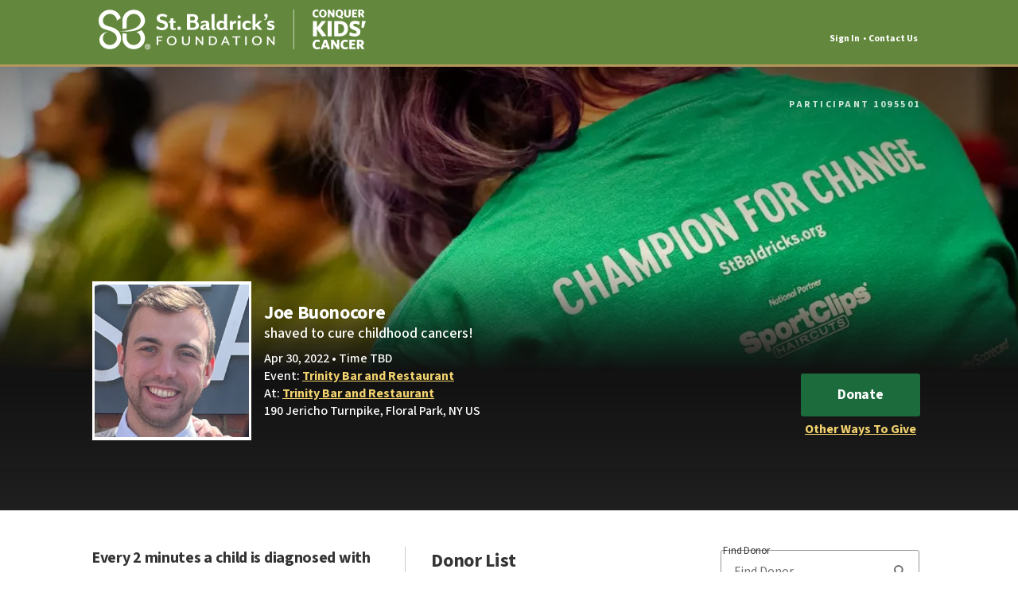

--- FILE ---
content_type: text/html;charset=utf-8
request_url: https://www.stbaldricks.org/participants/mypage/1095501/2022/donors
body_size: 27484
content:
<!DOCTYPE html>
<html lang="en">
<!-- RUBY MYPAGES -->
<head>
    <meta charset="UTF-8">
    <meta name="viewport" content="width=device-width, initial-scale=1">
    <title>
            Joe Buonocore | A St. Baldrick&#39;s Participant
    </title>
    <!-- Preconnect Third Party Services -->
<link rel="preconnect" href="https://ajax.googleapis.com">
<link rel="preconnect" href="https://connect.facebook.net">
<link rel="preconnect" href="https://fonts.googleapis.com/">
<link rel="preconnect" href="https://fonts.gstatic.com">
    <script nonce="LLompP+sIblsG+Vd+zoGXkbCj69Ihzj52cmQiGCK0nU=" type="text/javascript">
    if (!window.ajaxBaseData) window.ajaxBaseData = {};
    ajaxBaseData.authenticity_token = 'Wk7IG_8dH9hW4yiiGCeRcqdji_dO74rCqkuOhqnT-9M='
    ajaxBaseData.photo_editor = 'imgly'
    ajaxBaseData.id = 1095501
    ajaxBaseData.year = 2022
    ajaxBaseData.url_base = '/participants/mypage'
</script>

    <!-- Page CSS Start -->
    <!-- Google Fonts: Source Sans 3 | Zilla Slab -->
<link href="https://fonts.googleapis.com/css2?family=Source+Sans+3:ital,wght@0,400;0,500;0,700;1,400&amp;family=Zilla+Slab:ital,wght@0,400;0,500;0,700;1,400&amp;display=swap" rel="stylesheet" type="text/css" />
<link href="/fa/min/main.css?764473ff.css" rel="stylesheet" type="text/css" />
<link href="/fa/min/mypage/participant.css?899b04b6.css" rel="stylesheet" type="text/css" /> 



    <!-- Page CSS End -->
      <!-- Preload Background/LCP Image -->

    <link rel="preload" fetchpriority="high" href="/fa/min/mypage/participant/header-bg.jpg?b0ee1e8a8b62bc9d7487.jpg" as="image">

    <meta http-equiv="X-UA-Compatible" content="IE=edge">
        <!-- Canonical url -->
        <link rel="canonical" href="https://www.stbaldricks.org/participants/mypage/1095501/2022/donors">
    <!-- Meta Tags -->
            <meta name="description" content="Joe Buonocore is shaving their head to raise money for childhood cancer research! With research being extremely underfunded, your donation will help make a difference for the thousands of infants, children, teens, and young adults fighting childhood cancers." />
        <meta property="og:title" content="Joe Buonocore | A St. Baldrick's Participant" />
        <meta property="og:description" content="I'm shaving my head to raise money for childhood cancer research and stand in solidarity with kids fighting cancer! Make a donation to support my fundraising efforts!" />
        <meta property="og:image" content="https://www.stbaldricks.org/photo/participant/1095501/2022/large" />
        <meta property="og:type" content="article" />
        <meta property="og:site_name" content="St. Baldrick's Foundation" />
        <meta property="og:url" content="https://www.stbaldricks.org/participants/mypage/1095501/2022" />
        <meta property="fb:app_id" content="158317130874723" />


    <!-- Favicon -->
    <link rel="shortcut icon" href="/fa/favicon/favicon.ico?v=2">
<link href="/fa/favicon/favicon-32x32.png?v=2" type="image/png" rel="shortcut icon" />
<link href="/fa/favicon/favicon-16x16.png?v=2" type="image/png" rel="shortcut icon" />
<link href="/fa/favicon/favicon-194x194.png?v=2" type="image/png" rel="shortcut icon" />
<link rel="apple-touch-icon-precomposed" href="/fa/favicon/apple-touch-icon-precomposed.png">
<link rel="apple-touch-icon" href="/fa/favicon/apple-touch-icon-180x180.png?v=2">
<link rel="manifest" href="/fa/favicon/manifest.json?v=2">
<link rel="mask-icon" href="/fa/favicon/safari-pinned-tab.svg?v=2" color="#63883d">
<meta name="msapplication-TileColor" content="#63883d">
<meta name="msapplication-TileImage" content="/fa/favicon/mstile-150x150.png?v=2">
<meta name="theme-color" content="#ffffff">
    <!-- Cross-Site Request Forgery (CSRF) -->
    <meta content="authenticity_token" name="csrf-param" /><meta content="Wk7IG_8dH9hW4yiiGCeRcqdji_dO74rCqkuOhqnT-9M=" name="csrf-token" />
        <!-- if outside open registration year - 1, noindex/nofollow -->
        <meta name="robots" content="noindex, nofollow" />
</head>
<body>
    <!-- Privacy Consent by TermsFeed (https://www.termsfeed.com) -->
<script nonce="LLompP+sIblsG+Vd+zoGXkbCj69Ihzj52cmQiGCK0nU=" type="text/javascript" src="https://cdn.termsfeedtag.com/plugins/pc/v1/41c9be25b6b14fdbb9b023aeac222de2/plugin.js" async></script>
<!-- End Privacy Consent by TermsFeed (https://www.termsfeed.com) -->
    <!-- Page SVGS -->
    <!-- this file is included globally, so it should ONLY be used for icons that
     appear in the main header and navigation -->
<?xml version="1.0" encoding="utf-8"?>
<!DOCTYPE svg PUBLIC "-//W3C//DTD SVG 1.1//EN" "http://www.w3.org/Graphics/SVG/1.1/DTD/svg11.dtd">
<svg version="1.1" xmlns="http://www.w3.org/2000/svg" xmlns:xlink="http://www.w3.org/1999/xlink" class="iconset">

    <symbol id="icon_cash" viewBox="0 0 32 32">
        <path d="M16.621 21.788v2.525c0.446-0.1 0.772-0.264 0.98-0.493s0.311-0.485 0.311-0.77c0-0.247-0.088-0.475-0.263-0.683s-0.518-0.401-1.028-0.579z"></path>
        <path d="M24.378 9.748h-16.756c0 0-7.816 6.722-5.624 17.333 1.014 4.909 14.003 4.919 14.003 4.919s12.988-0.009 14.002-4.919c2.192-10.612-5.624-17.333-5.624-17.333zM20.497 24.217c-0.255 0.478-0.58 0.877-0.976 1.197s-0.817 0.553-1.263 0.697c-0.446 0.144-0.992 0.229-1.637 0.256v1.487h-1.148v-1.487c-0.771-0.068-1.397-0.193-1.877-0.373s-0.894-0.432-1.243-0.752c-0.349-0.32-0.618-0.665-0.807-1.035s-0.33-0.817-0.425-1.341l3.179-0.37c0.094 0.519 0.221 0.894 0.381 1.125s0.423 0.436 0.791 0.614v-2.78c-1.060-0.294-1.811-0.548-2.254-0.764s-0.828-0.56-1.153-1.036c-0.325-0.475-0.488-1.053-0.488-1.736 0-0.934 0.327-1.715 0.98-2.342s1.625-0.975 2.915-1.043v-0.779h1.149v0.779c1.175 0.073 2.073 0.351 2.695 0.834s1.027 1.144 1.216 1.983l-2.927 0.464c-0.147-0.372-0.279-0.631-0.397-0.775s-0.314-0.29-0.586-0.436v2.276c1.594 0.425 2.659 0.874 3.194 1.347 0.708 0.635 1.062 1.441 1.062 2.417-0 0.572-0.128 1.097-0.382 1.575z"></path>
        <path d="M14.772 16.974c-0.131 0.164-0.197 0.356-0.197 0.577 0 0.232 0.067 0.434 0.2 0.605s0.365 0.315 0.698 0.43v-2.023c-0.336 0.111-0.57 0.248-0.7 0.412z"></path>
        <path d="M16 2.178c-3.361-4.505-9.985-0.434-9.985-0.434l2.323 4.938h15.324l2.323-4.938c-0 0-6.625-4.071-9.985 0.434z"></path>
    </symbol>

    <symbol id="icon_donation" viewBox="0 0 32 32">
        <path d="M17.769 30.981h-3.537v-17.388h-10.72v18.407h24.977v-18.407h-10.72z"></path>
        <path d="M25.757 6.689c1.008-1.903 0.524-4.317-1.243-5.666l-0.124-0.094c-1.967-1.501-4.788-1.123-6.29 0.844l-2.101 2.816-2.101-2.816c-1.501-1.967-4.323-2.345-6.29-0.844l-0.124 0.094c-1.767 1.349-2.251 3.764-1.243 5.666h-4.305v6.094h28.124v-6.094h-4.305zM8.674 5.761c-0.646-0.846-0.483-2.060 0.363-2.706l0.124-0.094c0.845-0.645 2.055-0.484 2.702 0.358l2.514 3.37h-4.995l-0.708-0.927zM17.769 11.931h-3.537v-3.537h3.537v3.537zM23.326 5.761l-0.708 0.927h-4.995l2.514-3.37c0.647-0.841 1.858-1.003 2.702-0.358l0.124 0.094c0.846 0.646 1.009 1.86 0.364 2.706z"></path>
    </symbol>

    <symbol id="icon_dude" viewBox="0 0 32 32">
        <path d="M24.769 8.736c0 4.825-3.911 8.736-8.736 8.736s-8.736-3.911-8.736-8.736c0-4.825 3.911-8.736 8.736-8.736s8.736 3.911 8.736 8.736z"></path>
        <path d="M22.485 17.472h-0.121c-1.697 1.358-3.924 2.184-6.365 2.184s-4.668-0.826-6.364-2.184h-0.121c0 0-6.596 5.255-6.596 14.528h26.163c0-9.273-6.596-14.528-6.596-14.528z"></path>
    </symbol>

    <symbol id="icon_edit" viewBox="0 0 32 32">
        <path d="M31.191 7.717l-7.037-7.037c-0.878-0.878-2.347-0.833-3.282 0.102l-14.491 14.491 10.217 10.216 14.491-14.491c0.934-0.934 0.98-2.403 0.102-3.281z"></path>
        <path d="M0 31.038v0.962l14.934-4.847-10.216-10.216z"></path>
    </symbol>

    <symbol id="icon_message" viewBox="0 0 32 32">
        <path d="M28.008 3.969h-24.046c-1.912 0-3.462 1.557-3.462 3.478v15.507c0 1.921 1.55 3.479 3.462 3.479h5.884c0.415 0.935 0.757 2.817-1.492 5.067 0 0 5.806-0.87 9.043-5.067h10.61c1.912 0 3.463-1.557 3.463-3.479v-15.507c0.001-1.921-1.55-3.478-3.462-3.478z"></path>
    </symbol>

    <symbol id="icon_password" viewBox="0 0 32 32">
        <path d="M25.709 10.667c0.001-0.040 0.001-0.079 0.001-0.119 0-5.816-4.356-10.548-9.711-10.548s-9.711 4.732-9.711 10.548c0 0.040 0.001 0.080 0.001 0.119h-2.346v21.333h24.11v-21.333h-2.345zM17.135 21.296v4.132h-2.271v-4.132c-0.858-0.42-1.449-1.302-1.449-2.322 0-1.427 1.157-2.585 2.585-2.585s2.585 1.157 2.585 2.585c-0 1.020-0.591 1.902-1.45 2.322zM22.302 10.667h-12.604c-0-0.040-0.003-0.079-0.003-0.119 0-3.938 2.828-7.141 6.305-7.141s6.305 3.204 6.305 7.141c0 0.040-0.002 0.080-0.003 0.119z"></path>
    </symbol>

    <symbol id="icon_ribbon" viewBox="0 0 121 141">
        <path d="M80.143,80.972 C83.605,79.709 86.784,77.719 89.463,75.038 C94.218,70.276 96.832,63.931 96.82,57.177 C96.801,49.353 93.577,43.881 90.881,40.663 C91.315,40.197 91.787,39.761 92.174,39.266 C96.506,33.743 97.817,26.816 95.961,19.232 C93.668,9.873 84.468,0.388 71.276,0.361 C64.493,0.361 58.083,3.048 53.222,7.927 C52.598,8.551 52.015,9.206 51.465,9.878 L50.424,9.878 C46.115,4.501 39.376,0.411 30.507,0.382 C15.352,0.382 5.172,13.282 5.172,25.33 C5.172,35.561 9.492,41.028 14.081,44.117 C10.664,46.678 7.933,50.363 6.981,55.535 C5.718,62.372 7.335,68.915 11.527,73.946 C14.183,77.141 17.787,79.548 21.835,80.999 L8.343,108.238 L8.345,108.238 L0.435,124.216 L22.035,124.966 L35.722,141.689 L50.997,110.844 L66.27,141.689 L79.954,124.966 L101.56,124.216 L80.143,80.972 L80.143,80.972 Z M73.717,76.121 C61.5849608,77.6682929 52.064,67.5830077 52.07,57.25 L52.064,48.259 C56.874,48.644 59.398,48.554 59.398,48.554 L59.372,57.263 C59.5745443,64.6982421 66.2177733,68.9368399 71.304,68.936 C74.7369793,68.9354331 82.9500321,66.1980799 83.198,57.257 C83.145,48.528 75.655,45.957 75.655,45.957 C75.655,45.957 80.869,45.296 83.893,42.472 C83.893,42.509 90.552409,47.37099 90.552,57.189 C90.5515107,68.9360007 80.3033856,75.8429373 73.717,76.121 Z M71.315,13.984 C64.812,13.984 59.54,19.186 59.426,25.657 L59.403,39.485 C55.87,40.06 52.075,40.294 52.075,40.294 L52.075,25.658 C52.037,15.407 60.75,6.611 71.314,6.63 C81.311,6.651 88.206,13.919 89.871,20.726 C94.342,38.961 74.896,47.977 47.3,44.274 C47.3,44.273 83.219,44.562 83.219,25.625 C83.087,19.042 77.759,13.984 71.315,13.984 Z M30.581,45.154 C22.512,45.343 18.688,51.833 18.688,57.035 C18.688,63.029 23.6028354,68.946001 30.673,68.946 C35.6878248,68.9459993 42.4709993,64.4467775 42.5,57.102 C42.54314,46.1762759 29.365,43.437 25.29,42.149 C20.042,40.487 11.442,38.616 11.442,25.33 C11.442,16.424 19.028,6.609 30.577,6.65 C40.89,6.688 47.623,14.207 49.311,21.38 C49.311,21.38 44.154,24.491 42.471,25.896 C42.461,19.193 37.118,14.005 30.576,14.005 C24.62,14.005 20.065,18.887 19.148,22.888 C16.896,33.574 25.341,34.902 32.858,37.103 C41.984,39.775 50.0902564,46.2838586 49.849,57.074 C49.6271158,66.9977228 41.648274,77.4519884 28.297,76.139 C18.4062717,74.990198 11.256,66.908 13.144,56.675 C15.236,45.332 30.581,45.154 30.581,45.154 Z M66.68,138.358 L51.012,106.748 L51.012,102.646 L67.057,135.024 L78.216,121.386 L95.828,120.779 L76.977,82.713 C70.8803698,84.0393879 58.5691744,84.1953127 50.923,74.504 C45.8390642,81.2769997 34.9650007,84.9152014 25.027,82.749 L6.196,120.778 L23.805,121.385 L34.965,135.023 L51.014,102.645 L51.014,106.747 L35.344,138.357 L22.919,123.172 L3.317,122.498 L23.947,80.84 C36.6041017,84.4480469 46.6544939,76.9828126 50.311,71.773 C50.311,71.773 51.0139986,71.773 51.54,71.773 C58.3823229,81.1961262 70.7148424,83.1005862 78.076,80.828 L98.711,122.499 L79.104,123.173 L66.68,138.358 Z"></path>
    </symbol>

    <symbol id="icon_sign_out" viewBox="0 0 32 32">
        <path d="M31.949 13.357l-7.858-7.858v5.223h-5.449v5.268h5.449v5.223z"></path>
        <path d="M18.823 23.972h-5.448v-15.788c0 0-7.355-3.663-10.716-5.371v-0.155h16.165v5.364h2.658v-8.022h-21.481v26.63h4.533l8.841 5.358v-5.358h8.107v-8.023h-2.658v5.364z"></path>
    </symbol>

    <symbol id="icon_search" viewBox="0 0 144 144">
        <path d="M138.151,126.885L94.198,82.922c5.803-8.208,9.282-18.17,9.282-28.974c0-27.819-22.632-50.447-50.448-50.447 c-27.819,0-50.451,22.627-50.451,50.447c0,27.814,22.632,50.442,50.451,50.442c10.799,0,20.766-3.473,28.98-9.277l43.947,43.948 c1.686,1.686,3.889,2.524,6.096,2.524c2.21,0,4.413-0.839,6.096-2.524C141.519,135.706,141.519,130.238,138.151,126.885z M19.823,53.948c0-18.312,14.899-33.215,33.209-33.215c18.309,0,33.208,14.903,33.208,33.215c0,18.311-14.899,33.212-33.208,33.212 C34.722,87.16,19.823,72.259,19.823,53.948z"/>
    </symbol>

    <symbol id="icon_time" viewBox="0 0 32 32">
        <path d="M17.326 14.559v-7.299c0-0.633-0.513-1.146-1.146-1.146s-1.146 0.513-1.146 1.146v7.299c-0.578 0.27-1.044 0.736-1.314 1.314h-5.496c-0.633 0-1.146 0.513-1.146 1.146s0.513 1.146 1.146 1.146h5.496c0.432 0.926 1.37 1.57 2.459 1.57 1.5 0 2.716-1.216 2.716-2.716 0-1.089-0.644-2.027-1.57-2.459z"></path>
        <path d="M15.926 0.556c-8.516 0-15.444 6.928-15.444 15.444s6.928 15.444 15.444 15.444c8.516 0 15.445-6.928 15.445-15.444s-6.929-15.444-15.445-15.444zM15.926 28.39c-6.832 0-12.389-5.558-12.389-12.39s5.558-12.39 12.389-12.39c6.832 0 12.39 5.558 12.39 12.39s-5.558 12.39-12.39 12.39z"></path>
    </symbol>
    <symbol id="icon_logo" viewBox="0 0 266 233">
        <g id="SBF-Stack-White-(Vector)" stroke="none" stroke-width="1" fill="none" fill-rule="evenodd">
          <g id="Group-6" transform="translate(0.331000, 0.349882)" fill="#FFFFFE">
              <path d="M63.959,0.0666962921 C25.354,-0.0688822872 1.11577414e-14,32.7371177 1.11577414e-14,62.5061177 C1.11577414e-14,106.907118 28.737,113.159118 46.286,118.710118 C59.897,123.019118 103.781,132.184118 103.802,168.685118 C103.814,189.760118 86.502,207.999118 64.279,208.271118 C40.925,208.271118 24.214,189.329118 24.214,168.460118 C24.214,151.073118 36.995,129.390118 63.962,128.753118 C63.962,128.753118 12.682,129.344118 5.694,167.257118 C-1.654,207.110118 30.249,232.843118 64.279,232.843118 C99.691,232.843118 128.375,203.106118 128.375,168.593118 C128.375,132.502118 102.085,110.779118 71.579,101.848118 C46.451,94.4921177 18.219,90.0431177 25.748,54.3311177 C28.822,40.9591177 44.039,24.6391177 63.959,24.6391177 C85.824,24.6391177 103.665,41.9831177 103.709,64.3881177 C109.334,59.6911177 126.568,49.3031177 126.568,49.3031177 C120.921,25.3151177 98.424,0.186117713 63.959,0.0666962921" id="Fill-1"></path>
              <path d="M242.158,119.790118 C232.04,129.231118 214.628,131.444118 214.628,131.444118 C214.628,131.444118 239.65,140.025118 239.833,169.212118 C239.349,195.650118 216.161,208.241118 200.081,208.241118 C178.354,208.241118 160.583,190.870118 160.197,169.233118 L160.285,140.117118 C160.285,140.117118 151.841,140.410118 135.761,139.122118 L135.781,169.183118 C135.674,203.093118 164.772,232.809118 200.081,232.809118 C234.907,232.809118 264.472,205.113118 264.405114,168.977118 C264.344,136.163118 242.158,119.910118 242.158,119.790118" id="Fill-3"></path>
              <path d="M119.852,125.820118 C119.852,125.820118 239.901,126.784118 239.901,63.4841177 C239.455,41.4891177 221.654,24.5751177 200.105,24.5751177 C178.375,24.5751177 160.76,41.9671177 160.371,63.6001177 L160.293,109.820118 C148.496,111.742118 135.806,112.515118 135.806,112.515118 L135.8,63.6001177 C135.692,29.3351177 164.792,-0.0678822872 200.105,0 C233.53,0.0671177128 256.56,24.3591177 262.135,47.1031177 C277.069,108.050118 212.09,138.196118 119.852,125.820118" id="Fill-4"></path>
          </g>
          <path d="M257.472,225.414 L258.193,225.414 C259.093,225.414 259.593,224.993 259.593,224.214 C259.593,223.474 259.113,223.013 258.212,223.013 L257.472,223.013 L257.472,225.414 Z M258.132,226.735 L257.472,226.735 L257.472,229.515 L255.732,229.515 L255.732,221.633 L258.292,221.633 C260.153,221.633 261.313,222.553 261.313,224.134 C261.313,225.214 260.753,225.954 259.873,226.354 L261.993,229.255 L260.133,229.615 L258.132,226.735 Z M258.393,219.273 C254.951,219.273 252.351,221.573 252.351,225.714 C252.351,229.855 254.992,232.156 258.393,232.156 C261.814,232.156 264.414,229.855 264.414,225.714 C264.414,221.573 261.774,219.273 258.393,219.273 Z M258.372,232.875 C254.272,232.875 251.471,229.995 251.471,225.734 C251.471,221.453 254.312,218.552 258.393,218.552 C262.493,218.552 265.294,221.433 265.294,225.694 C265.294,229.955 262.453,232.875 258.372,232.875 L258.372,232.875 Z" id="Fill-33" fill="#FFFFFE"></path>
      </g>
    </symbol>
    <symbol id="icon-twitter" viewBox="0 0 1200 1227">
        <path d="M714.163 519.284L1160.89 0H1055.03L667.137 450.887L357.328 0H0L468.492 681.821L0 1226.37H105.866L515.491 750.218L842.672 1226.37H1200L714.137 519.284H714.163ZM569.165 687.828L521.697 619.934L144.011 79.6944H306.615L611.412 515.685L658.88 583.579L1055.08 1150.3H892.476L569.165 687.854V687.828Z"></path>
    </symbol>
    <symbol id="icon_f_book" viewBox="0 0 210 44">
        <path d="M111.020508,20.5966797 C109.236328,20.5966797 107.950195,21.1816406 106.646484,21.777832 L106.646484,35.2636718 C107.895508,35.3828124 108.611328,35.3828124 109.796875,35.3828124 C114.079102,35.3828124 114.666016,33.4218749 114.666016,30.6835936 L114.666016,24.2421874 C114.666016,22.2207031 113.995117,20.5966797 111.020508,20.5966797 L111.020508,20.5966797 Z M82.5825195,19.8608398 C79.6118164,19.8608398 78.9331054,21.4921875 78.9331054,23.5117187 L78.9331054,24.6464843 L86.227539,24.6464843 L86.227539,23.5117187 C86.2275391,21.4921875 85.5498047,19.8608398 82.5825195,19.8608398 L82.5825195,19.8608398 Z M27.4926758,33.8984375 C27.4926758,35.4960937 28.246582,36.3261719 29.9106446,36.3261719 C31.6958008,36.3261719 32.7524415,35.7441407 34.0551758,35.1464844 L34.0551758,31.9472656 L30.1518555,31.9472656 C28.3046875,31.9472656 27.4926758,32.2910156 27.4926758,33.8984375 L27.4926758,33.8984375 Z M138.683594,20.5966797 C135.708008,20.5966797 134.676758,22.2207031 134.676758,24.2421875 L134.676758,31.6210937 C134.676758,33.6484375 135.708008,35.2773437 138.683594,35.2773437 C141.651367,35.2773437 142.69043,33.6484375 142.69043,31.6210937 L142.69043,24.2421875 C142.69043,22.2207031 141.651367,20.5966797 138.683594,20.5966797 L138.683594,20.5966797 Z M12.9091797,42.171875 L4.1616211,42.171875 L4.1616211,20.9975586 L-0.2099609,20.9975586 L-0.2099609,13.7011719 L4.1616211,13.7011719 L4.1616211,9.3203125 C4.1616211,3.3676758 6.6289063,-0.171875 13.640625,-0.171875 L19.4785156,-0.171875 L19.4785156,7.1259766 L15.8295898,7.1259766 C13.0996093,7.1259766 12.9199218,8.1455078 12.9199218,10.0488282 L12.9091796,13.701172 L19.5195312,13.701172 L18.7460937,20.9975587 L12.9091796,20.9975587 L12.9091796,42.171875 L12.9091797,42.171875 Z M42.8061523,42.2265625 L35.515625,42.2265625 L35.199707,40.3828125 C31.8706054,42.2265625 28.899414,42.5253906 26.9394531,42.5253906 C21.5927734,42.5253906 18.7460937,38.953125 18.7460937,34.0136718 C18.7460937,28.1855468 22.0668945,26.1054687 28.0083007,26.1054687 L34.0551757,26.1054687 L34.0551757,24.8457031 C34.0551757,21.871582 33.7143554,20.9975586 29.1396484,20.9975586 L21.659668,20.9975586 L22.3911133,13.7011719 L30.5673828,13.7011719 C40.6054687,13.7011719 42.8061523,16.8720703 42.8061523,24.9042969 L42.8061523,42.2265625 L42.8061523,42.2265625 Z M67.5991211,21.5327148 C63.0620117,20.755371 61.7592773,20.5844726 59.5761719,20.5844726 C55.6547852,20.5844726 54.4697266,21.449707 54.4697266,24.7792968 L54.4697266,31.0781249 C54.4697266,34.408203 55.6547852,35.2773437 59.5761719,35.2773437 C61.7592774,35.2773437 63.0620117,35.1035156 67.5991211,34.3222656 L67.5991211,41.4394531 C63.625,42.3300781 61.0361328,42.5644531 58.8476563,42.5644531 C49.4555665,42.5644531 45.722168,37.625 45.722168,30.4902343 L45.722168,25.3789062 C45.722168,18.2377929 49.4555664,13.290039 58.8476563,13.290039 C61.0361329,13.290039 63.6250001,13.5253906 67.5991211,14.4199218 L67.5991211,21.5327148 L67.5991211,21.5327148 Z M94.9750977,30.4902344 L78.9331055,30.4902344 L78.9331055,31.078125 C78.9331055,34.4082031 80.1191407,35.2773438 84.0395508,35.2773438 C87.5639649,35.2773438 89.7148438,35.1035157 94.2436524,34.3222657 L94.2436524,41.4394532 C89.8759766,42.3300782 87.6000977,42.5644532 83.3144532,42.5644532 C73.9218751,42.5644532 70.1865235,37.6250001 70.1865235,30.4902344 L70.1865235,24.6464844 C70.1865235,18.4038086 72.9580079,13.2900391 82.5825196,13.2900391 C92.2070313,13.2900391 94.9750977,18.3442383 94.9750977,24.6464844 L94.9750977,30.4902344 L94.9750977,30.4902344 Z M109.500977,42.5507812 C105.189453,42.5507812 102.660156,42.171875 97.9013672,41.4394531 L97.9013672,2.019043 L106.646484,0.5595703 L106.646484,14.3486328 C108.536133,13.6464844 110.982422,13.290039 113.208984,13.290039 C121.955078,13.290039 123.412109,17.2109374 123.412109,23.5117187 L123.412109,30.625 C123.412109,37.5214844 121.441406,42.5507812 109.500977,42.5507812 Z M138.712891,42.4941406 C128.431641,42.4941406 125.929688,36.7246094 125.929688,30.7753906 L125.929688,25.03125 C125.929688,19.0791016 128.431641,13.3085938 138.712891,13.3085938 C148.989258,13.3085938 151.445312,19.0791016 151.445312,25.03125 L151.445312,30.7753906 C151.445312,36.7246094 148.989258,42.4941406 138.712891,42.4941406 Z M179.458984,30.7753906 C179.458984,36.7246094 177,42.4941406 166.725586,42.4941406 C156.444336,42.4941406 153.942383,36.7246094 153.942383,30.7753906 L153.942383,25.03125 C153.942383,19.0791016 156.444336,13.3085938 166.725586,13.3085938 C177,13.3085938 179.458984,19.0791016 179.458984,25.03125 L179.458984,30.7753906 L179.458984,30.7753906 Z M208.208008,42.171875 L198.728516,42.171875 L190.711914,28.7890625 L190.711914,42.171875 L181.963867,42.171875 L181.963867,2.019043 L190.711914,0.5595703 L190.711914,26.4082031 L198.728516,13.7011719 L208.208008,13.7011719 L199.456055,27.5683594 L208.208008,42.171875 L208.208008,42.171875 Z M166.696289,20.5966797 C163.725586,20.5966797 162.694336,22.2207031 162.694336,24.2421875 L162.694336,31.6210937 C162.694336,33.6484375 163.725586,35.2773437 166.696289,35.2773437 C169.663086,35.2773437 170.712891,33.6484375 170.712891,31.6210937 L170.712891,24.2421875 C170.712891,22.2207031 169.663086,20.5966797 166.696289,20.5966797 L166.696289,20.5966797 Z"></path>
    </symbol>
</svg>

    <header class="inner tk-header old-header ruby-page-header root-app-page takeover-disabled frontend-app-page no-takeover" id="header">


<div class="cf">
    <a class="logo-container" href="/" aria-label="St. Baldrick&rsquo;s Foundation Homepage" title="St. Baldrick&rsquo;s Foundation Homepage"><img class="logo-img" fetchpriority="high" src="/fa/min/images/sbf_logo_white.svg" alt=""></a>

    <div class="old-header__right-block">
        <div class="old-header__nav">
                <a href="/login" class="old-header__links old-header__links--loggedout">Sign In</a>
                <a href="/contact-us" class="old-header__links">Contact Us</a>
        </div>
        <a class="button fill" href="/donate">Donate</a>
        <form id="headerSearch" class="old-header__search" role="search" action="/search" method="get">
            <a href="#menu" class="old-header__menu-link">
                Menu
                <svg class="icon icon-arrow">
                    <use xlink:href="/fa/shared/svg-library-primary.svg?3f47c39#sbf-icon-arrow"></use>
                </svg>
            </a>
            <input name="search-term" class="search-term" type="search" placeholder="Search for people or events...">
            <button class="search_button" id="search_button">
                <svg class="icon">
                    <use xlink:href="/fa/shared/svg-library-primary.svg?3f47c39#sbf-icon-search"></use>
                </svg>
            </button>
        </form>
    </div>

</div>



</header>


    <svg class="iconset">
<defs>
<symbol id="icon-info" viewBox="0 0 745 1024">
    <title>info</title>
    <path d="M372.364 46.545q153.766 0 263.065 109.299t109.299 263.065q0 154.597-109.299 263.481t-263.065 108.883-263.065-108.883-109.299-263.481q0-153.766 109.299-263.065t263.065-109.299zM372.364 179.532q-21.61 0-37.403 15.792t-15.792 37.403 15.792 37.403 37.403 15.792 37.403-15.792 15.792-37.403-15.792-37.403-37.403-15.792zM478.753 658.286v-79.792h-53.195v-239.377h-132.987v79.792h53.195v159.584h-53.195v79.792h186.182z"></path>
</symbol>
<symbol id="icon-heart" viewBox="0 0 745 1024">
    <title>heart</title>
    <path d="M549.403 46.545q51.532 0 97.662 39.065t71.896 97.247 25.766 116.364q0 46.545-20.364 99.325t-53.195 98.909-72.727 91.429-79.792 81.039-72.727 63.584-53.61 42.805l-19.948 14.961q-14.961-9.974-40.312-28.675t-89.351-75.636-113.039-112.623-89.351-132.156-40.312-142.961q0-58.182 25.766-116.364t71.896-97.247 97.662-39.065q58.182 0 105.558 32.831t71.481 86.857q24.104-54.026 71.481-86.857t105.558-32.831z"></path>
</symbol>
<symbol id="icon-gift" viewBox="0 0 745 1024">
    <title>gift</title>
    <path d="M605.091 526.961l-91.429-161.247h177.87v425.558h-638.338v-425.558h177.87l-91.429 162.078 69.818-12.468 32.416 53.195 114.701-202.805h31.584l114.701 203.636 32.416-54.026zM598.442 206.13h146.286v132.987h-744.727v-132.987h146.286q-6.649 0-11.221-16.623t-4.571-34.909q1.662-29.922 14.961-52.364t30.338-32.416 34.078-15.792 28.675-6.649l11.636-0.831q71.481 0 122.182 93.922 50.701-93.922 121.351-93.922 4.987 0 12.468 0.831t27.429 6.649 35.74 15.792 29.506 32.416 15.377 52.364q0 18.286-4.571 34.909t-11.221 16.623zM290.078 206.13h53.195q-39.896-105.558-92.26-105.558-12.468 0-24.935 3.74t-25.766 17.039-14.961 34.909q1.662 23.273 26.597 35.74 29.922 14.13 78.13 14.13zM532.779 191.169q24.935-12.468 26.597-34.909-2.494-23.273-17.455-36.987t-26.597-16.208-21.61-2.494q-52.364 0-92.26 105.558h53.195q46.545 0 78.13-14.961z"></path>
</symbol>
<symbol id="icon-pin" viewBox="0 0 745 1024">
    <title>pin</title>
    <path d="M0 791.273l212.779-292.571 79.792 79.792zM480.416 46.545l264.312 264.312q-40.727 40.727-103.065 40.727-19.948 0-34.078-3.325l-127.169 127.169q17.455 51.532 7.481 103.481t-45.714 87.688l-317.506-317.506q49.039-49.039 123.844-49.039 30.753 0 67.325 10.805l127.169-127.169q-16.623-83.117 37.403-137.143z"></path>
</symbol>
<symbol id="icon-clock" viewBox="0 0 745 1024">
    <title>clock</title>
    <path d="M438.857 418.909q0-43.221-39.896-60.675v-178.701q0-11.636-7.481-19.117t-19.117-7.481-19.117 7.481-7.481 19.117v178.701q-23.273 9.974-34.078 34.078h-152.104q-11.636 0-19.117 7.481t-7.481 19.117 7.481 19.117 19.117 7.481h152.104q17.455 39.896 60.675 39.896 27.429 0 46.961-19.532t19.532-46.961zM372.364 46.545q153.766 0 263.065 109.299t109.299 263.065-109.299 263.065-263.065 109.299-263.065-109.299-109.299-263.065 109.299-263.065 263.065-109.299zM372.364 711.481q121.351 0 206.961-85.61t85.61-206.961-85.61-206.961-206.961-85.61-206.961 85.61-85.61 206.961 85.61 206.961 206.961 85.61z"></path>
</symbol>
<symbol id="icon-map" viewBox="0 0 200 200">
    <title>View on Map</title>
    <path d="M98,15c-30.8,0-55.8,25-55.8,55.8S98,183,98,183s55.8-81.4,55.8-112.2S128.8,15,98,15z M98,91.2 c-10.7,0-19.4-8.7-19.4-19.4S87.3,52.4,98,52.4s19.4,8.7,19.4,19.4S108.7,91.2,98,91.2z"/>
</symbol>
<symbol id="icon-facebook" viewBox="0 0 137 292">
    <title>View Facebook Page</title>
    <path d="M29.91148,65.45388 L29.91148,95.57888 L-0.18227,95.57888 L-0.18227,145.76638 L29.91148,145.76638 L29.91148,291.39138 C50.96779,290.51407 90.13023,291.39138 90.13023,291.39138 L90.06773,145.76638 L130.22398,145.76638 L135.53648,95.57888 L90.06773,95.57888 L90.13023,70.45388 C90.13023,57.36193 91.38336,50.36013 110.16148,50.36013 L135.25523,50.36013 L135.25523,0.14138 L95.09898,0.14138 C46.869,0.14138 29.91148,24.50876 29.91148,65.45388 Z"></path>
</symbol>
<symbol id="icon-back" viewBox="0 0 200 200">
    <path d="M101.1,172c4.6-4.7,5.6-12.1,2.3-17.8c-1.1-2-2.8-3.5-4.4-5.1c-5.3-5.3-29.1-28.8-35.6-35.2c9.9,0,107.7,0.3,111.1-0.1
    c6.2-0.6,11.5-5.3,12.9-11.3c1.4-6.1-1.3-12.7-6.6-16c-4.5-2.8-9.7-2.2-14.7-2.2c-13.7,0-98.8,0-102.6,0c9.7-9.6,39.3-38.8,40.4-41
    c3-5.9,1.6-13.2-3.3-17.7c-4.9-4.4-12.3-5.1-17.9-1.5c-3.2,2-65.3,63.7-67.5,66.6c-3.9,5.2-3.4,12.8,0.6,17.8
    c0.8,0.9,65.8,65.2,67.5,66.1C89.1,177.8,96.5,176.7,101.1,172C106.8,166.2,95.3,177.9,101.1,172z"/>
</symbol>
<symbol id="icon-alert" viewBox="0 0 310 224">
    <path d="M155.5,19.3L42.2,205h113.3h113.3L155.5,19.3z M166.7,80.3l-6.3,74.5h-9.8l-6.3-74.5H166.7z M155.5,188.5
        c-6.7,0-12-5.4-12-12c0-6.7,5.4-12.2,12-12.2c6.7,0,12,5.5,12,12.2C167.5,183.1,162.2,188.5,155.5,188.5z"/>
</symbol>
</defs>
</svg>

        <svg class="iconset milestone-svgs">
  <defs>

    <symbol class="tooltip__icon--item" id="icon-ribbon" data-icon="1">
      <g>
        <path style=" stroke:none;fill-rule:evenodd;fill-opacity:1;" d="M 3.261719 6.480469 C 4.414062 5.195312 6.101562 4.386719 7.980469 4.386719 C 9.863281 4.386719 11.550781 5.195312 12.703125 6.480469 L 15.964844 2.675781 L 0 2.675781 Z M 0 2.101562 L 15.964844 2.101562 L 15.964844 0 L 0 0 Z M 9.644531 13.347656 C 8.777344 13.347656 8.066406 12.636719 8.070312 11.824219 L 8.070312 11.101562 C 8.460938 11.132812 8.667969 11.128906 8.667969 11.128906 L 8.667969 11.824219 C 8.675781 12.34375 9.109375 12.757812 9.644531 12.757812 C 10.035156 12.757812 10.601562 12.457031 10.617188 11.824219 C 10.609375 11.125 10 10.917969 10 10.917969 C 10 10.917969 10.425781 10.867188 10.671875 10.640625 C 10.671875 10.644531 11.214844 11.03125 11.214844 11.820312 C 11.21875 12.683594 10.496094 13.347656 9.644531 13.347656 Z M 7.679688 10.785156 C 7.679688 10.785156 10.617188 10.808594 10.617188 9.292969 C 10.605469 8.765625 10.171875 8.359375 9.644531 8.359375 C 9.113281 8.359375 8.679688 8.777344 8.671875 9.296875 L 8.667969 10.402344 C 8.378906 10.449219 8.070312 10.464844 8.070312 10.464844 L 8.070312 9.296875 C 8.066406 8.476562 8.777344 7.769531 9.644531 7.773438 C 10.460938 7.773438 11.023438 8.355469 11.160156 8.898438 C 11.527344 10.359375 9.9375 11.082031 7.679688 10.785156 Z M 6.320312 13.347656 C 5.488281 13.347656 4.707031 12.730469 4.886719 11.777344 C 5.058594 10.871094 6.3125 10.855469 6.3125 10.855469 C 5.652344 10.871094 5.339844 11.390625 5.339844 11.808594 C 5.339844 12.304688 5.75 12.761719 6.320312 12.761719 C 6.863281 12.753906 7.289062 12.316406 7.289062 11.8125 C 7.285156 10.9375 6.214844 10.71875 5.878906 10.613281 C 5.449219 10.480469 4.75 10.332031 4.75 9.269531 C 4.75 8.554688 5.367188 7.769531 6.3125 7.773438 C 7.15625 7.777344 7.707031 8.378906 7.84375 8.953125 C 7.84375 8.953125 7.421875 9.203125 7.285156 9.3125 C 7.285156 8.777344 6.847656 8.363281 6.3125 8.363281 C 5.824219 8.363281 5.453125 8.753906 5.378906 9.074219 C 5.195312 9.929688 5.882812 10.035156 6.5 10.210938 C 7.246094 10.425781 7.890625 10.945312 7.890625 11.808594 C 7.890625 12.636719 7.1875 13.347656 6.320312 13.347656 Z M 7.980469 5.351562 C 5.042969 5.351562 2.660156 7.683594 2.660156 10.558594 C 2.660156 13.4375 5.042969 15.769531 7.980469 15.769531 C 10.921875 15.769531 13.304688 13.4375 13.304688 10.558594 C 13.304688 7.683594 10.921875 5.351562 7.980469 5.351562 Z M 7.980469 5.351562 "/>
      </g>
    </symbol>

    <symbol class="tooltip__icon--item" id="icon-mirror" data-icon="2">
      <g>
        <path style="stroke:none;fill-rule:evenodd;fill-opacity:1;" d="M 8.011719 13.382812 L 6.988281 13.382812 L 6.988281 16.277344 L 8.011719 16.277344 Z M 8.011719 13.382812 "/>
        <path style="fill:none;stroke-width:3;stroke-linecap:butt;stroke-linejoin:miter;stroke-opacity:1;stroke-miterlimit:4;" d="M 34.998958 14.998621 C 34.998958 23.281939 28.284375 29.999311 20 29.999311 C 11.715625 29.999311 5.001042 23.281939 5.001042 14.998621 C 5.001042 6.715303 11.715625 -0.00206801 20 -0.00206801 C 28.284375 -0.00206801 34.998958 6.715303 34.998958 14.998621 Z M 34.998958 14.998621 " transform="matrix(0.340909,0,0,0.361702,0.681818,0.723404)"/>
        <path style="stroke:none;fill-rule:evenodd;fill-opacity:1;" d="M 4.433594 15.914062 L 10.566406 15.914062 C 10.851562 15.914062 11.078125 16.15625 11.078125 16.457031 C 11.078125 16.757812 10.851562 17 10.566406 17 L 4.433594 17 C 4.148438 17 3.921875 16.757812 3.921875 16.457031 C 3.921875 16.15625 4.148438 15.914062 4.433594 15.914062 Z M 4.433594 15.914062 "/>
        <path style="fill:none;stroke-width:3;stroke-linecap:round;stroke-linejoin:miter;stroke-opacity:1;stroke-miterlimit:4;" d="M 0.00520833 14.998621 C 0.00520833 24.999081 7.911458 34.99954 20.1375 34.99954 C 32.352083 34.99954 39.994792 24.999081 39.994792 14.998621 " transform="matrix(0.340909,0,0,0.361702,0.681818,0.723404)"/>
      </g>
    </symbol>

    <symbol class="tooltip__icon--item" id="icon-bow-tie" data-icon="3">
      <g>
        <path style="stroke:none;fill-rule:evenodd;fill-opacity:1;" d="M 6.433594 7.777344 L 11.335938 7.777344 L 11.949219 8.191406 L 11.949219 14 L 8.949219 11.035156 L 5.820312 14 L 5.820312 8.191406 Z M 6.433594 7.777344 "/>
        <path style="stroke:none;fill-rule:evenodd;fill-opacity:1;" d="M 0 0 L 6.128906 3.734375 L 6.128906 5.289062 L 2.449219 5.289062 L 2.449219 5.910156 L 6.128906 5.910156 L 6.128906 7.464844 L 0 11.199219 Z M 0 0 "/>
        <path style="stroke:none;fill-rule:evenodd;fill-opacity:1;" d="M 17.769531 0 L 11.640625 3.734375 L 11.640625 5.289062 L 15.320312 5.289062 L 15.320312 5.910156 L 11.640625 5.910156 L 11.640625 7.464844 L 17.769531 11.199219 Z M 17.769531 0 "/>
        <path style="stroke:none;fill-rule:evenodd;fill-opacity:1;" d="M 11.335938 3.734375 L 11.335938 7.464844 L 6.433594 7.464844 L 6.433594 3.734375 Z M 11.335938 3.734375 "/>
      </g>
    </symbol>

    <symbol class="tooltip__icon--item" id="icon-cycling" data-icon="4">
      <g>
        <path style="stroke:none;fill-rule:evenodd;fill-opacity:1;" d="M 13.214844 1.460938 C 13.214844 2.273438 12.574219 2.929688 11.785156 2.929688 C 10.996094 2.929688 10.355469 2.273438 10.355469 1.460938 C 10.355469 0.65625 10.996094 0 11.785156 0 C 12.574219 0 13.214844 0.65625 13.214844 1.460938 Z M 13.214844 1.460938 "/>
        <path style="fill:none;stroke-width:3;stroke-linecap:butt;stroke-linejoin:miter;stroke-opacity:1;stroke-miterlimit:4;" d="M 21.001553 34.504456 C 21.001553 40.299668 16.29843 45.006277 10.501557 45.006277 C 4.704685 45.006277 0.0015617 40.299668 0.0015617 34.504456 C 0.0015617 28.709245 4.704685 23.991963 10.501557 23.991963 C 16.29843 23.991963 21.001553 28.709245 21.001553 34.504456 Z M 21.001553 34.504456 " transform="matrix(0.357143,0,0,0.366008,0.714286,0)"/>
        <path style="fill:none;stroke-width:3;stroke-linecap:butt;stroke-linejoin:miter;stroke-opacity:1;stroke-miterlimit:4;" d="M 51.998416 34.504456 C 51.998416 40.299668 47.295293 45.006277 41.49842 45.006277 C 35.701547 45.006277 30.998424 40.299668 30.998424 34.504456 C 30.998424 28.709245 35.701547 23.991963 41.49842 23.991963 C 47.295293 23.991963 51.998416 28.709245 51.998416 34.504456 Z M 51.998416 34.504456 " transform="matrix(0.357143,0,0,0.366008,0.714286,0)"/>
        <path style="stroke:none;fill-rule:evenodd;fill-opacity:1;" d="M 5.890625 5.621094 L 8.714844 2.613281 C 8.886719 2.398438 9.179688 2.292969 9.589844 2.292969 C 10.003906 2.292969 10.296875 2.398438 10.464844 2.613281 L 11.910156 4.96875 L 13.5625 4.96875 C 14.21875 4.929688 14.546875 5.230469 14.546875 5.859375 C 14.546875 6.324219 14.21875 6.558594 13.5625 6.558594 C 12.96875 6.558594 12.375 6.558594 11.785156 6.558594 C 11.175781 6.558594 11.007812 6.398438 10.730469 5.859375 C 10.53125 5.511719 10.363281 5.214844 10.21875 4.96875 L 8.546875 6.722656 C 8.992188 7.066406 9.59375 7.441406 10.355469 7.855469 C 10.902344 8.214844 10.902344 8.441406 10.902344 9.140625 C 10.902344 10.96875 10.902344 11.171875 10.902344 12.863281 C 10.902344 13.597656 10.835938 13.941406 10 13.941406 C 9.441406 13.941406 9.179688 13.582031 9.214844 12.863281 L 9.214844 9.53125 L 6.445312 7.734375 C 5.910156 7.421875 5.597656 7.105469 5.503906 6.792969 C 5.347656 6.453125 5.476562 6.0625 5.890625 5.621094 Z M 5.890625 5.621094 "/>
      </g>
    </symbol>

    <symbol class="tooltip__icon--item" id="icon-food" data-icon="5">
      <g>
        <path style="fill:none;stroke-width:4;stroke-linecap:butt;stroke-linejoin:miter;stroke-opacity:1;stroke-miterlimit:4;" d="M 12.5 -0.00206801 C 13.757422 -0.00206801 14.980859 0.192325 16.136328 0.537914 C 16.578125 4.274586 19.580078 7.158088 23.216406 7.158088 C 23.408984 7.158088 23.601562 7.147289 23.794141 7.136489 C 24.564453 8.756434 24.994922 10.581572 24.994922 12.503906 L 24.994922 21.5 C 24.994922 28.400965 19.398828 33.995175 12.5 33.995175 C 5.601172 33.995175 0.00507812 28.400965 0.00507812 21.5 L 0.00507812 12.503906 C 0.00507812 5.592142 5.601172 -0.00206801 12.5 -0.00206801 Z M 12.5 -0.00206801 " transform="matrix(0.344828,0,0,0.361702,0.689655,0.723404)"/>
        <path style="stroke:none;fill-rule:evenodd;fill-opacity:1;" d="M 4.136719 12.660156 L 6.207031 12.660156 L 6.207031 15.914062 C 6.207031 16.515625 5.742188 17 5.171875 17 C 4.601562 17 4.136719 16.515625 4.136719 15.914062 Z M 4.136719 12.660156 "/>
      </g>
    </symbol>

    <symbol class="tooltip__icon--item" id="icon-drink" data-icon="6">
      <g>
        <path style="fill:none;stroke-width:3;stroke-linecap:butt;stroke-linejoin:miter;stroke-opacity:1;stroke-miterlimit:4;" d="M 5.003906 4.003906 L 38.000977 4.003906 L 33.899414 47.998047 L 9.290039 47.998047 Z M 5.003906 4.003906 " transform="matrix(0.380952,0,0,0.32,0,0)"/>
        <path style=" stroke:none;fill-rule:evenodd;fill-opacity:1;" d="M 0.761719 0 L 15.238281 0 C 15.660156 0 16 0.285156 16 0.640625 C 16 0.992188 15.660156 1.28125 15.238281 1.28125 L 0.761719 1.28125 C 0.339844 1.28125 0 0.992188 0 0.640625 C 0 0.285156 0.339844 0 0.761719 0 Z M 0.761719 0 "/>
        <path style=" stroke:none;fill-rule:evenodd;fill-opacity:1;" d="M 14.09375 4.800781 L 12.835938 15.359375 L 3.59375 15.359375 L 2.285156 4.800781 Z M 6.800781 12.480469 C 6.417969 12.480469 6.105469 12.765625 6.105469 13.121094 C 6.105469 13.472656 6.417969 13.761719 6.800781 13.761719 C 7.183594 13.761719 7.496094 13.472656 7.496094 13.121094 C 7.496094 12.765625 7.183594 12.480469 6.800781 12.480469 Z M 10.796875 9.28125 C 10.125 9.28125 9.578125 9.78125 9.578125 10.398438 C 9.578125 11.019531 10.125 11.519531 10.796875 11.519531 C 11.46875 11.519531 12.011719 11.019531 12.011719 10.398438 C 12.011719 9.78125 11.46875 9.28125 10.796875 9.28125 Z M 5.933594 6.398438 C 5.261719 6.398438 4.71875 6.902344 4.71875 7.519531 C 4.71875 8.136719 5.261719 8.640625 5.933594 8.640625 C 6.605469 8.640625 7.148438 8.136719 7.148438 7.519531 C 7.148438 6.902344 6.605469 6.398438 5.933594 6.398438 Z M 5.933594 6.398438 "/>
      </g>
    </symbol>


    <symbol class="tooltip__icon--item" id="icon-microphone" data-icon="7">
      <g>
        <path style="stroke:none;fill-rule:evenodd;fill-opacity:1;" d="M 4.5 0 C 5.742188 0 6.75 1.058594 6.75 2.367188 L 6.75 7.894531 C 6.75 9.203125 5.742188 10.261719 4.5 10.261719 C 3.257812 10.261719 2.25 9.203125 2.25 7.894531 L 2.25 2.367188 C 2.25 1.058594 3.257812 0 4.5 0 Z M 8.4375 5.132812 C 8.125 5.132812 7.875 5.398438 7.875 5.722656 L 7.875 7.894531 C 7.875 9.855469 6.363281 11.449219 4.5 11.449219 C 2.636719 11.449219 1.125 9.855469 1.125 7.894531 L 1.125 5.722656 C 1.125 5.398438 0.875 5.132812 0.5625 5.132812 C 0.25 5.132812 0 5.398438 0 5.722656 L 0 7.894531 C 0 10.28125 1.6875 12.292969 3.9375 12.59375 L 3.9375 13.816406 L 2.4375 13.816406 C 2.125 13.816406 1.875 14.082031 1.875 14.40625 C 1.875 14.734375 2.125 15 2.4375 15 L 6.5625 15 C 6.875 15 7.125 14.734375 7.125 14.40625 C 7.125 14.082031 6.875 13.816406 6.5625 13.816406 L 5.0625 13.816406 L 5.0625 12.59375 C 7.3125 12.292969 9 10.28125 9 7.894531 L 9 5.722656 C 9 5.398438 8.75 5.132812 8.4375 5.132812 Z M 8.4375 5.132812 "/>
      </g>
    </symbol>

    <symbol class="tooltip__icon--item" id="icon-dancing" data-icon="8">
      <g>
        <path style="stroke:none;fill-rule:evenodd;fill-opacity:1;" d="M 10.25 1.488281 C 10.25 2.3125 9.566406 2.980469 8.726562 2.980469 C 7.882812 2.980469 7.203125 2.3125 7.203125 1.488281 C 7.203125 0.667969 7.882812 0 8.726562 0 C 9.566406 0 10.25 0.667969 10.25 1.488281 Z M 10.25 1.488281 "/>
        <path style="stroke:none;fill-rule:evenodd;fill-opacity:1;" d="M 4.535156 8.941406 C 4.28125 8.445312 3.902344 7.699219 3.394531 6.707031 C 3.140625 5.960938 3.140625 5.464844 3.394531 5.214844 C 3.648438 4.96875 5.042969 4.46875 7.582031 3.726562 L 10.25 3.726562 L 12.535156 3.351562 C 13.296875 2.109375 13.804688 1.242188 14.058594 0.746094 C 14.441406 -0.371094 16.34375 0 15.582031 1.488281 C 15.242188 2.164062 14.714844 3.101562 13.921875 4.484375 C 13.71875 4.839844 13.644531 4.816406 13.300781 4.964844 C 12.6875 5.234375 12.050781 5.441406 11.394531 5.589844 L 11.394531 10.429688 L 12.535156 12.292969 C 12.742188 12.609375 12.871094 12.855469 12.917969 13.039062 C 12.964844 13.222656 12.964844 13.46875 12.917969 13.785156 L 11.773438 17.882812 C 11.519531 18.628906 11.011719 18.875 10.25 18.628906 C 9.488281 18.378906 9.234375 17.882812 9.488281 17.136719 L 10.632812 13.410156 L 9.488281 11.921875 L 7.582031 11.921875 L 6.441406 13.039062 C 6.1875 13.289062 5.933594 13.410156 5.679688 13.410156 C 5.507812 13.410156 5.253906 13.289062 4.917969 13.039062 L 0.726562 10.058594 C -0.0664062 9.492188 -0.210938 8.960938 0.296875 8.464844 C 0.789062 7.960938 1.148438 8.121094 1.867188 8.570312 C 2.347656 8.867188 3.492188 9.613281 5.296875 10.804688 L 6.820312 9.3125 L 6.820312 5.960938 L 5.296875 6.707031 C 5.734375 7.460938 5.988281 7.957031 6.058594 8.195312 C 6.164062 8.554688 6.441406 8.941406 6.058594 9.3125 C 5.679688 9.6875 4.917969 9.6875 4.535156 8.941406 Z M 4.535156 8.941406 "/>
      </g>
    </symbol>

    <symbol class="tooltip__icon--item" id="icon-clippers" data-icon="9">
      <g>
        <path style="stroke:none;fill-rule:evenodd;fill-opacity:1;" d="m1.78,0c-.2,0-.36.16-.36.36v.71H.36c-.1,0-.2.04-.26.11C.03,1.26,0,1.35,0,1.45l.23,2.82h7.35l.23-2.82c0-.1-.03-.2-.09-.27-.07-.07-.16-.11-.26-.11h-1.07V.36c0-.2-.16-.36-.36-.36s-.36.16-.36.36v1.78c0,.2-.16.36-.36.36s-.36-.16-.36-.36V.36c0-.2-.16-.36-.36-.36s-.36.16-.36.36v1.78c0,.2-.16.36-.36.36s-.36-.16-.36-.36V.36c0-.2-.16-.36-.36-.36s-.36.16-.36.36v1.78c0,.2-.16.36-.36.36s-.36-.16-.36-.36V.36c0-.2-.16-.36-.36-.36ZM.3,4.98l.03.38c.02.3.12.59.29.84l.21.31c.16.23.24.51.24.79v5.76c0,1.55,1.3,2.9,2.83,2.95h.09c.72,0,1.4-.27,1.91-.77.55-.54.86-1.28.86-2.08v-5.86c0-.28.08-.55.24-.79l.21-.31c.17-.25.27-.54.29-.84l.03-.37H.3Zm3.62,3.2c.79,0,1.42.64,1.42,1.42v2.13c0,.79-.64,1.42-1.42,1.42s-1.42-.64-1.42-1.42v-2.13c0-.79.64-1.42,1.42-1.42Zm-.71,1.42v2.13c0,.39.32.71.71.71s.71-.32.71-.71v-2.13c0,.39-.32.71-.71.71s-.71-.32-.71-.71Z"/>
      </g>
    </symbol>

    <symbol class="tooltip__icon--item" id="icon-running" data-icon="10">
      <g stroke="none" stroke-width="1" fill-rule="evenodd">
        <g>
          <path style="stroke:none;fill-rule:evenodd;fill-opacity:1;" d="M 13.449219 2.96875 C 14.054688 2.289062 14.054688 1.1875 13.449219 0.507812 C 12.84375 -0.167969 11.863281 -0.167969 11.257812 0.507812 C 10.652344 1.1875 10.652344 2.289062 11.257812 2.96875 C 11.863281 3.648438 12.84375 3.648438 13.449219 2.96875 Z M 15.59375 2.609375 C 15.359375 2.347656 14.976562 2.347656 14.742188 2.609375 L 12.488281 5.144531 L 8.324219 0.46875 L 5.214844 3.957031 C 4.980469 4.222656 4.980469 4.648438 5.214844 4.910156 C 5.453125 5.175781 5.832031 5.175781 6.066406 4.910156 L 8.324219 2.378906 L 8.980469 3.117188 L 0.203125 12.96875 C -0.0664062 13.273438 -0.0664062 13.765625 0.203125 14.070312 C 0.472656 14.375 0.914062 14.375 1.183594 14.070312 L 5.503906 9.21875 L 7.640625 11.613281 L 5.121094 14.4375 C 4.851562 14.742188 4.851562 15.238281 5.121094 15.539062 C 5.394531 15.84375 5.832031 15.84375 6.101562 15.539062 L 9.601562 11.613281 L 7.652344 9.425781 L 11.128906 5.527344 L 12.488281 7.050781 L 15.59375 3.566406 C 15.828125 3.300781 15.828125 2.875 15.59375 2.609375 Z M 15.59375 2.609375 "/>
        </g>
      </g>
    </symbol>

    <symbol class="tooltip__icon--item" id="icon-gift" data-icon="11">
      <polygon points="7.92 15.49 6.15 15.49 6.15 6.79 0.79 6.79 0.79 16 13.28 16 13.28 6.79 7.92 6.79 7.92 15.49"/>
      <g>
        <path d="M5,1.66,6.22,3.34h0L5,1.65a1,1,0,0,0-1.35-.18h0A1,1,0,0,1,5,1.66Z"/>
        <polygon points="10.52 1.52 10.47 1.49 10.52 1.52 10.52 1.52"/>
        <path d="M3.6,1.48l-.05,0a.93.93,0,0,0-.16.18.93.93,0,0,1,.16-.18Z"/>
        <path d="M10.45,1.48h0a1,1,0,0,0-1.35.18L7.85,3.34h0L9.1,1.66A1,1,0,0,1,10.45,1.48Z"/>
        <path d="M11.91,3.34A2.25,2.25,0,0,0,11.29.51l-.06,0A2.25,2.25,0,0,0,8.08.88L7,2.29,6,.88A2.25,2.25,0,0,0,2.84.46l-.06,0a2.25,2.25,0,0,0-.62,2.83H0v3H14.07v-3ZM3.37,2.88a1,1,0,0,1,0-1.17.93.93,0,0,1,.16-.18l.05,0h0A1,1,0,0,1,5,1.65L6.22,3.34H3.72ZM7.92,6H6.15V4.19H7.92ZM10.7,2.88l-.35.46H7.85L9.1,1.65a1,1,0,0,1,1.35-.18h0l0,0h0A1,1,0,0,1,10.7,2.88Z"/>
        <path d="M6.22,3.34H3.72l-.35-.46a1,1,0,0,1,0-1.17,1,1,0,0,0,0,1.17l.35.46h2.5Z"/>
        <polygon points="3.61 1.48 3.6 1.48 3.61 1.48 3.61 1.48"/>
        <polygon points="10.45 1.48 10.45 1.48 10.47 1.49 10.45 1.48"/>
        <path d="M10.52,1.52a1,1,0,0,1,.18,1.35l-.35.46h0l.35-.46a1,1,0,0,0-.18-1.35Z"/>
      </g>
    </symbol>

    <symbol class="tooltip__icon--item" id="icon-cash" data-icon="12">
      <path d="M7.5,10.88v1.26A.92.92,0,0,0,8,11.9a.56.56,0,0,0,.15-.39A.52.52,0,0,0,8,11.17,1.19,1.19,0,0,0,7.5,10.88Zm3.87-6H3A9.48,9.48,0,0,0,.19,13.54C.7,16,7.19,16,7.19,16s6.48,0,7-2.46A9.47,9.47,0,0,0,11.37,4.85ZM9.43,12.1a1.93,1.93,0,0,1-.49.6,2,2,0,0,1-.63.35,3.12,3.12,0,0,1-.82.13v.74H6.92v-.74A3.62,3.62,0,0,1,6,13a1.88,1.88,0,0,1-.62-.38A1.84,1.84,0,0,1,5,12.1a2.44,2.44,0,0,1-.21-.67l1.59-.19a1.5,1.5,0,0,0,.19.56,1,1,0,0,0,.4.31V10.72a7.35,7.35,0,0,1-1.13-.38A1.51,1.51,0,0,1,5,8.95a1.56,1.56,0,0,1,.49-1.17,2.19,2.19,0,0,1,1.46-.52V6.86H7.5v.39a2.41,2.41,0,0,1,1.35.42,1.68,1.68,0,0,1,.61,1L8,8.89a1.58,1.58,0,0,0-.2-.39,1,1,0,0,0-.29-.22V9.43a4.23,4.23,0,0,1,1.59.67,1.56,1.56,0,0,1,.53,1.21,1.66,1.66,0,0,1-.19.79ZM6.57,8.47a.45.45,0,0,0-.1.29.48.48,0,0,0,.1.3.74.74,0,0,0,.35.22v-1a.73.73,0,0,0-.35.21ZM11,3.32,12.17.84s-3.31-2-5,.22c-1.68-2.26-5-.22-5-.22L3.36,3.32Z" transform="translate(0)"/>
    </symbol>

  </defs>
</svg>




    
    

    <section role="main" class="mypage--donors ">
            <div class="mypage-header mypage-header-image" id="mypage__header" >
    <div class="inner">
        <p class="participant-id desktop-only">Participant 1095501</p>

        <div class="flag mypage-header__flag participant-js-code-split" data-import-method="getEditableParticipantPhotos">
            <div class="flag__image">
                <div class="just-for-ie">
                            <!-- Shavee & Trimee After Photo -->
                            <div class="mypage--pics" id="mypagePics">
                                <div class="photo-wrapper">
                                    <img data-id="3543189" data-photo-type="after" src="https://www.stbaldricks.org/photo/participant/1095501/2022/large/after" class="participant_photo single_photo" id="participant_after_img" alt="Joe Buonocore After">
                                </div>
                                    <button type="button" class="tk-editable-ui tk-delete-button unstyled-button top-right delete removeTrigger" id="mypage_img_remove_trigger_after">
                                        <svg class="icon icon-delete">
                                            <use xlink:href="/fa/shared/svg-library-primary.svg?3f47c39#sbf-icon-xmark-delete"></use>
                                        </svg>
                                    </button>
                                <button type="button" class="tk-editable-ui tk-edit-button unstyled-button picture top-right editPhotoTrigger">
                                    <svg class="icon icon-pencil">
                                        <use xlink:href="/fa/shared/svg-library-primary.svg?3f47c39#sbf-icon-pen-edit"></use>
                                    </svg>
                                </button>
                            </div>
                </div>
            </div>

            <div class="flag__body">
                    <div class="mypage__description participant-information-top-section outlined-desktop participant-js-code-split" id="editable_participant_info_trigger" data-import-method="getEditableParticipantInfo">
                        <h1 class="outlined-mobile">Joe Buonocore</h1>
                        <button class="unstyled-button tk-editable-ui tk-edit-button participant-info top-right">
                            <svg class="icon icon-pencil pencil--large">
                                <use xlink:href="/fa/shared/svg-library-primary.svg?3f47c39#sbf-icon-pen-edit"></use>
                            </svg>
                        </button>
                        <h2>shaved to cure childhood cancers!</h2>
                        <div id="eventInfo" class="mypage-header__event-info desktop-only">
    <div class="">

            <p>Apr 30, 2022 • Time TBD</p>
            <p><span>Event: </span><a href="https://www.stbaldricks.org/events/Trinity2022" id="event-header-url">Trinity Bar and Restaurant</a></p>

                <p><span>At: </span><a href="http://www.trinityrestaurant.com" id="event-header-venue-url">Trinity Bar and Restaurant</a></p>

            <p>190 Jericho Turnpike, Floral Park, NY US</p>
    </div>
</div>

                    </div>
            </div>

            <div class="fancy-buttons desktop-only">
                <div class="fancy-buttons__inner">
                    <a href="/" title="St.&nbsp;Baldrick&rsquo;s Home" class="sbf-mark">
                        <svg class="icon">
                            <use xlink:href="#icon_logo" href="#icon_logo"></use>
                        </svg>
                    </a>

                    <span class="tagline">Conquer Kids' Cancer</span>

                    <a href="/donate/participant/1095501/2022" class="button donate-button">Donate</a>
                    <a href="/ways-to-give?mypage=participant#other" class="link-give-by">Other Ways To Give</a>
                </div>
            </div>

        </div>
    </div><!-- / .inner -->
    <span>
      <a name="content"></a>
    </span>

    <div class="mobile--pics mypage--pics" id="mobilePics">
                    <div class="after-photo photo-wrap">
                        <img class="hidden-after-photo" src="https://www.stbaldricks.org/photo/participant/1095501/2022/large/after" />
                        <img src="https://www.stbaldricks.org/photo/participant/1095501/2022/large/after" class="participant_photo" data-id="3543189" data-photo-type="after">
                    </div>
    </div>

    <div class="fundraising__block wrap participant-js-code-split" data-import-method="getEditableFundraisingGoal">
      <h3 class="condensed-header fundraising--desktop">Fundraising</h3>
    <div class="mypage__fundraising">
      <h3 class="fundraising__raised"><span class="js-total-donations">$7,778</span><span class="visually-hide">Raised</span></h3>
      <h4 class="fundraising__goal body-only">
      <span class=""><span class="money__dollar">$</span><span class="blur-on-enter js-goal-input" data-inline-editable="fundraisingGoal" >4,000</span></span> GOAL
      </h4>
      <h4 class="fundraising__goal header-only "> <span class=""><span class="money__dollar">$</span><span class="blur-on-enter js-goal-input  money__amount" data-inline-editable="fundraisingGoal" >4,000</span><button class="unstyled-button tk-editable-ui tk-edit-button header-button editable_fundraising_trigger">
        <svg class="icon icon-pencil header-only">
          <use xlink:href="/fa/shared/svg-library-primary.svg?3f47c39#sbf-icon-pen-edit"></use>
        </svg>
        </button> GOAL</span>
      </h4>
      <input type="hidden" class="js-current-goal" value="4,000"/>
      <div class="dashboard__fundraising">
        <progress class="fundraiser_progress" value="7778.31" max="4000.0"></progress>
        <div class="fundraiser_progress-arrow" style="left: 193.65775%" ></div>
      </div>
      
      
         <a href="/donate/participant/1095501/2022" class="button button--green fill donate-button full-width">Donate</a>
      
      <div class="fundraising__controls">
        <p class="event-id"> Participant 1095501</p>
        <p class="donation-form-download fundraising--desktop"><a href="#" data-href="/donateform/participant/1095501/2022" target="_blank">Download Donation Form</a></p>
        <p>
          <span class="donate-by-phone-large fundraising--desktop">Donate by Phone:</span>
          <span class="donate-by-phone-small fundraising--mobile">By Phone:</span>
          <a href="tel:1-888-899-2253" class="phone-number">(888) 899-2253</a>
        </p>
      </div>

      <button class="unstyled-button tk-editable-ui tk-edit-button top-right editable_fundraising_trigger desktop-only">
        <svg class="icon icon-pencil">
          <use xlink:href="/fa/shared/svg-library-primary.svg?3f47c39#sbf-icon-pen-edit"></use>
        </svg>
      </button>
      <div class="mypage__fundraising__give-by-link">
        <p>Give By:</p>
        <ul>
          <li><a href="https://www.freewill.com/daf/stbaldricks?utm_source=partner&utm_medium=website&utm_campaign=202410_stbaldricks_evergreen_participant" aria-label="Donate through Donor Advised Fund on Freewill" target="_blank">DAF</a></li>
          <li><a href="https://www.freewill.com/stocks/stbaldricks?utm_source=partner&utm_medium=website&utm_campaign=202410_stbaldricks_evergreen_participant" aria-label="Donate through Stocks on Freewill" target="_blank">Stock</a></li>
          <li><a href="https://www.freewill.com/qcd/stbaldricks?utm_source=partner&utm_medium=website&utm_campaign=202410_stbaldricks_evergreen_participant" aria-label="Donate through Qualified Charitable Distributions on Freewill" target="_blank">QCD/RMD</a></li>
          <li><a href="https://www.cryptoforcharity.io/stbaldricks?utm_source=partner&utm_medium=website&utm_campaign=202410_stbaldricks_evergreen_participant" aria-label="Donate through Cryptocurrency on Freewill" target="_blank">Crypto</a></li>
        </ul>
      </div>
    </div>
</div>

    <p class="participant-id mobile-only">Participant 1095501</p>
</div><!-- / #mypage__header -->

        <!-- Internal Donor List Page -->
<div id="participant_mypage_main" class="hidden config-data" data-participant-id="1095501" data-participant-year="2022"></div>
<div class="mypage__content inner">
    <div>
        <div class="mypage__sidebar mypage__sidebar--top">
        
<h3 class="mypage_stat_callout">Every 2 minutes a child is diagnosed with cancer. Help me <a href="https://www.stbaldricks.org/participants/mypage/1095501/2022/about#content" class="research-link">fund the research</a> that will save their lives!</h3>

        <div class="fundraising__block wrap participant-js-code-split" data-import-method="getEditableFundraisingGoal">
      <h3 class="condensed-header fundraising--desktop">Fundraising</h3>
    <div class="mypage__fundraising">
      <h3 class="fundraising__raised"><span class="js-total-donations">$7,778</span><span class="visually-hide">Raised</span></h3>
      <h4 class="fundraising__goal body-only">
      <span class=""><span class="money__dollar">$</span><span class="blur-on-enter js-goal-input" data-inline-editable="fundraisingGoal" >4,000</span></span> GOAL
      </h4>
      <h4 class="fundraising__goal header-only "> <span class=""><span class="money__dollar">$</span><span class="blur-on-enter js-goal-input  money__amount" data-inline-editable="fundraisingGoal" >4,000</span><button class="unstyled-button tk-editable-ui tk-edit-button header-button editable_fundraising_trigger">
        <svg class="icon icon-pencil header-only">
          <use xlink:href="/fa/shared/svg-library-primary.svg?3f47c39#sbf-icon-pen-edit"></use>
        </svg>
        </button> GOAL</span>
      </h4>
      <input type="hidden" class="js-current-goal" value="4,000"/>
      <div class="dashboard__fundraising">
        <progress class="fundraiser_progress" value="7778.31" max="4000.0"></progress>
        <div class="fundraiser_progress-arrow" style="left: 193.65775%" ></div>
      </div>
      
      
         <a href="/donate/participant/1095501/2022" class="button button--green fill donate-button full-width">Donate</a>
      
      <div class="fundraising__controls">
        <p class="event-id"> Participant 1095501</p>
        <p class="donation-form-download fundraising--desktop"><a href="#" data-href="/donateform/participant/1095501/2022" target="_blank">Download Donation Form</a></p>
        <p>
          <span class="donate-by-phone-large fundraising--desktop">Donate by Phone:</span>
          <span class="donate-by-phone-small fundraising--mobile">By Phone:</span>
          <a href="tel:1-888-899-2253" class="phone-number">(888) 899-2253</a>
        </p>
      </div>

      <button class="unstyled-button tk-editable-ui tk-edit-button top-right editable_fundraising_trigger desktop-only">
        <svg class="icon icon-pencil">
          <use xlink:href="/fa/shared/svg-library-primary.svg?3f47c39#sbf-icon-pen-edit"></use>
        </svg>
      </button>
      <div class="mypage__fundraising__give-by-link">
        <p>Give By:</p>
        <ul>
          <li><a href="https://www.freewill.com/daf/stbaldricks?utm_source=partner&utm_medium=website&utm_campaign=202410_stbaldricks_evergreen_participant" aria-label="Donate through Donor Advised Fund on Freewill" target="_blank">DAF</a></li>
          <li><a href="https://www.freewill.com/stocks/stbaldricks?utm_source=partner&utm_medium=website&utm_campaign=202410_stbaldricks_evergreen_participant" aria-label="Donate through Stocks on Freewill" target="_blank">Stock</a></li>
          <li><a href="https://www.freewill.com/qcd/stbaldricks?utm_source=partner&utm_medium=website&utm_campaign=202410_stbaldricks_evergreen_participant" aria-label="Donate through Qualified Charitable Distributions on Freewill" target="_blank">QCD/RMD</a></li>
          <li><a href="https://www.cryptoforcharity.io/stbaldricks?utm_source=partner&utm_medium=website&utm_campaign=202410_stbaldricks_evergreen_participant" aria-label="Donate through Cryptocurrency on Freewill" target="_blank">Crypto</a></li>
        </ul>
      </div>
    </div>
</div>


    <div class="sidebar-stats">
      
      
      <div class="fundraising__stats stats--green donors ">

        <h3 class="condensed-header">Recent Donors</h3>

    


    <ol>
            <li data-created-at="1651339668">
    <span class="totals__name">Dixon Family In Memory Of Aiden Binkley</span>
    <span class="dash"></span>
    <span class="sidebar__date">4/30/2022</span>
</li>
            <li data-created-at="1651332869">
    <span class="totals__name">McKie Family</span>
    <span class="dash"></span>
    <span class="sidebar__date">4/30/2022</span>
</li>
            <li data-created-at="1651283726">
    <span class="totals__name">Sullivan Family</span>
    <span class="dash"></span>
    <span class="sidebar__date">4/30/2022</span>
</li>
            <li data-created-at="1651276800">
    <span class="totals__name">Tiffany and Company</span>
    <span class="dash"></span>
    <span class="sidebar__date">4/30/2022</span>
</li>
            <li data-created-at="1651069812">
    <span class="totals__name">The  Nolan Family  In Memory Of Aiden Binkley </span>
    <span class="dash"></span>
    <span class="sidebar__date">4/27/2022</span>
</li>
    </ol>
    <script type="text/html" id="recent_donor_row_template">
        <li data-created-at="{{collected_timestamp}}">
    <span class="totals__name">{{name}}</span>
    <span class="dash"></span>
    <span class="sidebar__date">{{collected_at}}</span>
</li>
    </script>
</div>
    </div>

    <div class="desktop-callout"><div class="anniversary-callout">

  <div class="logo-anniversary">
    <?xml version="1.0" encoding="utf-8"?>
<!-- Generator: Adobe Illustrator 28.1.0, SVG Export Plug-In . SVG Version: 6.00 Build 0)  -->
<svg version="1.1" id="a" xmlns="http://www.w3.org/2000/svg" xmlns:xlink="http://www.w3.org/1999/xlink" x="0px" y="0px"
	 viewBox="0 0 349.2 349.2" style="enable-background:new 0 0 349.2 349.2;" xml:space="preserve">
<style type="text/css">
	#st0{fill:#333333;}
	#st1{fill:#245B92;}
	#st2{fill:#6F8C3F;}
</style>
<path id="st0" d="M18.4,159.1l0.2,5.3l17.4-3.7l0.7-5.7l-16.6-8l-0.6,4.9l2.8,1.2l-0.6,5.4L18.4,159.1z M25.9,154.7l5.2,2.3
	l-5.6,0.9L25.9,154.7L25.9,154.7z"/>
<path id="st0" d="M18.5,179.3l4.1-0.6c-0.6-1.3-0.9-2.4-0.9-3.5c0-2.3,1.6-4.1,4.8-4c3,0.1,4.7,1.6,4.7,3.8
	c0,1.4-0.6,2.6-1.3,3.6l4.5,0.8c0.6-1.2,1-2.8,1.1-4.7c0.1-5-3.5-8.5-8.8-8.6c-5.5-0.1-9,3.1-9.1,8.4
	C17.5,176.4,17.9,177.8,18.5,179.3L18.5,179.3z"/>
<path id="st0" d="M19.8,194.5l4-1c-0.7-1.2-1.2-2.2-1.3-3.4c-0.2-2.2,1.2-4.2,4.4-4.5c3-0.2,4.9,1.1,5.1,3.3
	c0.1,1.4-0.3,2.6-1,3.7l4.5,0.3c0.5-1.3,0.7-2.9,0.6-4.8c-0.4-5-4.3-8.1-9.6-7.6c-5.4,0.4-8.6,3.9-8.2,9.3
	C18.4,191.7,18.9,193.1,19.8,194.5L19.8,194.5z"/>
<polygon id="st0" points="25.5,208.6 24.3,202.1 27.1,201.6 28.1,207 32,205.6 31.1,200.8 33.5,200.4 34.6,206.7 38.6,205.9
	36.5,194.7 19.4,197.9 21.5,209.3 "/>
<polygon id="st0" points="29.3,221.1 28,216.4 40.5,212.9 39.1,207.9 22.4,212.6 25.3,222.9 "/>
<polygon id="st0" points="34.1,235.1 31.8,228.9 34.4,227.9 36.4,233.1 40,231 38.3,226.4 40.5,225.6 42.8,231.6 46.5,230.1
	42.4,219.5 26.2,225.7 30.4,236.6 "/>
<path id="st0" d="M39,252.4l3.7-6.1c1.8,1.3,3.7,1.5,5.8,0.4c3.3-1.7,3.9-4.9,1.9-8.9l-3-5.9l-15.5,7.9l2.3,4.6l4.8-2.4l0.4,0.8
	l-3.5,5.4L39,252.4L39,252.4z M46.2,238.1l0.5,0.9c0.8,1.5,0.5,2.7-0.8,3.3c-1.4,0.7-2.5,0.3-3.3-1.2l-0.5-0.9L46.2,238.1z"/>
<path id="st0" d="M49.5,268.5l10.8-14.1l-3.2-4.8l-17.8,4.7l2.8,4.1l2.9-0.9l3,4.5l-2,2.5L49.5,268.5L49.5,268.5z M54.3,254.6
	l-3.7,4.4l-1.8-2.7L54.3,254.6z"/>
<polygon id="st0" points="55.2,276.3 65.3,267.9 68.5,271.8 71.3,268.5 62.4,257.8 59.1,260.5 62,264 51.9,272.3 "/>
<polygon id="st0" points="78,280.8 80.8,277.9 72.6,269.9 60.5,282.2 68.7,290.4 71.6,287.6 66.8,282.9 68.8,280.9 72.7,284.8
	75.2,281.4 71.7,278 73.4,276.3 "/>
<polygon id="st0" points="90.7,291.3 94.7,294.3 96.7,290.5 85.5,282.1 82.9,285.5 86.5,288.2 78.7,298.7 82.8,301.8 "/>
<polygon id="st0" points="102.5,314.1 111.2,299.1 106.7,296.5 103.6,301.8 99.5,299.4 102.6,294.1 98.1,291.5 89.4,306.5
	93.9,309.1 97.2,303.3 101.4,305.7 98,311.5 "/>
<polygon id="st0" points="122.1,308.3 123.7,304.6 113.2,300 106.2,315.9 116.9,320.6 118.5,316.9 112.4,314.2 113.6,311.6
	118.6,313.9 119.7,309.8 115.3,307.8 116.2,305.7 "/>
<polygon id="st0" points="138,317.8 135.2,308.4 130.3,307.1 125.7,323.8 130.3,325.1 132.7,316.4 135.8,326.6 140.2,327.8
	144.8,311.1 140.2,309.8 "/>
<polygon id="st0" points="157.7,317.2 158.3,313.2 147,311.5 144.3,328.6 155.8,330.4 156.5,326.5 149.9,325.4 150.4,322.6
	155.8,323.5 155.8,319.3 151,318.5 151.4,316.2 "/>
<path id="st0" d="M170,314l-2.7,4.6l-2.4-5l-5.5,0.5l4.4,8.2l-5.7,8.4l5.2,0.3c0,0,3.1-5.2,3.1-5.1l2.7,5.6l5.6-0.5l-4.8-8.8
	l5.3-7.9L170,314L170,314z"/>
<polygon id="st0" points="189.4,313.4 175.5,314.2 175.8,318.5 180.2,318.2 181,331.3 186.1,331 185.4,318 190.4,317.7 "/>
<path id="st0" d="M198.7,326.1l0.7,3.5l12.2-2.4l-1.4-3.7l-5.8,1.1l2.2-3.1c1.6-2.3,2.6-4,2.1-6.4c-0.6-3-3.1-4.4-6.6-3.7
	c-2.5,0.5-4.1,1.5-5.4,2.7l1.4,4c1.3-1.3,2.7-2.2,4.1-2.5c1.1-0.2,1.9,0.2,2,1c0.2,1-0.2,1.8-1,2.9L198.7,326.1L198.7,326.1z"/>
<path id="st0" d="M218.4,321.3c-1.6,0.5-3.4,0.5-4.9,0.3l0.6,4.1c1.7,0.2,3.6,0.1,5.6-0.5c4-1.2,6.2-4.1,5-8
	c-1-3.4-3.8-4.3-6.9-3.4c-0.9,0.3-1.6,0.6-2.1,0.9l-0.5-2.1l7.1-2.1l-1.8-3.6l-10,3l2.2,9.2l3.1-0.2c0.5-0.4,1.1-0.8,2-1.1
	c1.3-0.4,2.2,0,2.6,1C220.6,319.9,219.8,320.9,218.4,321.3L218.4,321.3z"/>
<polygon id="st0" points="239.3,317.5 244,315.3 241.4,309.7 242.2,296.9 237.4,299.2 237.3,306.4 231.5,301.8 226.8,304.8
	236.7,312 "/>
<polygon id="st0" points="261.9,305 259.8,301.6 254.2,305.1 252.7,302.7 257.4,299.8 254.6,296.6 250.5,299.1 249.3,297.1
	254.7,293.8 252.6,290.4 242.9,296.4 252,311.1 "/>
<path id="st0" d="M273.8,296.4l3.6-3.8l-14.9-9.7l-4.5,3.5l6,17.4l3.9-3.1l-1.1-2.8l4.3-3.3L273.8,296.4L273.8,296.4z
	 M265.2,294.1l-2.1-5.3l4.6,3.4L265.2,294.1L265.2,294.1z"/>
<path id="st0" d="M286.6,284.6l3.2-4.3l-6.9-1.6c0.7-2.1,0.3-4-1.4-5.6c-2.6-2.6-5.8-2.3-9,0.9l-4.7,4.7l12.2,12.4l3.6-3.6
	l-3.8-3.8l0.6-0.6L286.6,284.6L286.6,284.6z M278,280.3l-0.8,0.7l-3.3-3.3l0.7-0.7c1.2-1.2,2.4-1.2,3.4-0.2
	C279.3,277.8,279.2,279.1,278,280.3z"/>
<path id="st0" d="M296,274.1c2.2-2.7,2.9-6-0.2-8.6c-2.2-1.8-4.3-1.4-7.8,0.8c-1.8,1.1-2.3,1.2-2.8,0.8c-0.5-0.4-0.4-1,0.2-1.8
	c0.8-1,2.4-2.1,4.3-2.9l-2.8-3.2c-1.7,0.8-3,1.7-4.6,3.7c-2.2,2.6-2.6,5.9,0.2,8.2c2.4,1.9,4.3,1.4,7.5-0.5c2.1-1.3,2.7-1.4,3.2-0.9
	c0.6,0.5,0.4,1.2-0.2,2c-1.1,1.3-3,2.6-5,3.5l2.8,3.2C292.7,277.4,294.4,276.1,296,274.1L296,274.1z"/>
<path id="st0" d="M309.6,255c2.6-4.4,1.2-9.1-3.4-11.9c-4.6-2.7-9.4-1.7-12,2.6c-2.6,4.4-1.2,9.1,3.4,11.9
	C302.2,260.3,307.1,259.3,309.6,255L309.6,255z M297.5,247.7c1.1-1.8,3.4-1.8,6.1-0.2c2.7,1.6,3.8,3.6,2.7,5.4s-3.4,1.8-6.1,0.2
	C297.6,251.6,296.5,249.5,297.5,247.7z"/>
<polygon id="st0" points="317.3,239.7 311.8,237.1 313.8,232.6 309.6,231.5 307.9,235.4 305.4,234.2 307.8,228.9 304,227.1
	299.4,237.1 315.2,244.3 "/>
<path id="st0" d="M325.5,218.3c0.5-1.8,0.6-3.3,0.3-4.9l-4.1-0.6c0.2,1.4,0.3,2.5-0.1,3.6c-0.7,2.2-2.7,3.5-5.7,2.5
	c-2.9-0.9-4.1-2.8-3.5-5c0.4-1.3,1.3-2.3,2.3-3l-4.1-2c-0.9,1-1.8,2.4-2.3,4.2c-1.4,4.8,1,9.1,6.1,10.7
	C319.7,225.5,324,223.5,325.5,218.3z"/>
<path id="st0" d="M329,203.2c0.8-4.1-0.8-7.8-5.8-8.7l-10.2-1.9l-0.9,5.1l10.3,1.9c1.8,0.3,2.7,1.3,2.4,2.8
	c-0.3,1.4-1.4,2.1-3.3,1.8l-10.3-1.9l-0.9,5.1l10.2,1.9C325.6,210.1,328.3,207.4,329,203.2L329,203.2z"/>
<path id="st0" d="M331.4,182.6l-0.5-5.3l-6.2,3.3c-0.9-2-2.4-3.2-4.8-3.3c-3.7-0.2-5.9,2.2-6.2,6.6l-0.4,6.6l17.3,1.1l0.3-5.1
	l-5.4-0.4l0.1-0.9L331.4,182.6L331.4,182.6z M322,186.1l-4.6-0.3l0.1-1c0.1-1.7,1-2.5,2.4-2.4c1.5,0.1,2.3,1.1,2.2,2.7L322,186.1
	L322,186.1z"/>
<polygon id="st0" points="331.1,162.8 327.1,163 327.3,169.6 324.5,169.7 324.3,164.2 320.2,165 320.3,169.9 318,169.9
	317.8,163.5 313.8,163.7 314.2,175.1 331.5,174.5 "/>
<path id="st0" d="M323.7,147.8c-2.8,0.4-4,2.2-4.7,6.3c-0.4,2-0.7,2.5-1.4,2.6c-0.6,0.1-1-0.4-1.1-1.4c-0.2-1.3,0.1-3.1,0.8-5.1
	l-4.2-0.2c-0.6,1.8-0.8,3.4-0.5,5.9c0.5,3.4,2.6,5.9,6.1,5.4c3-0.4,4-2.1,4.7-5.8c0.5-2.4,0.8-2.9,1.5-3c0.8-0.1,1.2,0.5,1.3,1.5
	c0.2,1.7-0.1,3.9-0.9,6.1l4.3,0.2c0.6-2.1,0.8-4.2,0.5-6.7C329.7,150,327.8,147.3,323.7,147.8L323.7,147.8z"/>
<path id="st0" d="M23.2,110.6c5.4,2.8,8.9,1,14.3-4.2c3.6-3.4,4.6-3.8,5.9-3.2c1.3,0.7,1.4,2.2,0.5,3.9c-1.6,3.1-4.7,6.2-8.3,8.9
	l6.7,5.1c3.3-2.7,6.1-5.9,8.4-10.4c3.2-6.2,3.1-12.9-4.1-16.6c-5-2.6-8.9-0.9-14.8,4.8c-2.9,2.9-3.9,3.3-5.1,2.6
	c-1.1-0.6-1.2-1.8-0.3-3.6c1.2-2.3,3.7-5,7-7.3l-6.7-5.1c-3,2.3-5.1,4.6-7.4,9C16.3,100.9,16.9,107.4,23.2,110.6L23.2,110.6z"/>
<polygon id="st0" points="41.3,76.2 61.7,92.2 68,84.2 47.7,68.2 53.8,60.4 46.3,56.2 29.2,77.9 35.8,83.2 "/>
<rect x="67.8" y="67.4" transform="matrix(0.708 -0.7062 0.7062 0.708 -29.8436 72.3207)" id="st0" width="9.4" height="9.7"/>
<path id="st0" d="M99.9,56.6c7-4.5,9.5-10,6-15.5c-2.6-4-5.8-4.6-9.7-3.6c1.6-2.5,2.3-5.6,0.2-8.9c-3.1-4.8-8.2-5.4-14.9-1.1
	l-11.1,7.1l18.5,29L99.9,56.6L99.9,56.6z M97.4,45.5c1.3,2.1,0.6,4-1.8,5.5l-2.3,1.5l-4-6.3l2.3-1.5C94,43.1,96,43.4,97.4,45.5z
	 M85.9,40.9l-3.6-5.6l2.3-1.5c2.3-1.5,3.9-1,4.9,0.6c1.1,1.8,0.7,3.6-1.5,5C88.1,39.5,85.9,40.9,85.9,40.9z"/>
<path id="st0" d="M119.6,45.9l-0.3-6l10.1-3.7l4,5.1l9.1-5L120.4,8.9l-10.7,3.9l0.7,36.5L119.6,45.9L119.6,45.9z M124.6,29.7
	l-6,2.2L118,20.6L124.6,29.7L124.6,29.7z"/>
<polygon id="st0" points="165.5,34.7 162.9,26.3 153.3,27.8 149.5,2.3 139.4,3.8 144.4,37.8 "/>
<path id="st0" d="M198.9,18.7c0.5-10.2-5.4-17.4-17.4-18.1L168.9,0l-1.8,34.3l13,0.7C191.7,35.6,198.4,28.9,198.9,18.7z
	 M177.7,27.2l1-19l2.1,0.1c5,0.3,8.3,3.3,8,9.9c-0.4,6.8-3.7,9.3-8.9,9.1L177.7,27.2L177.7,27.2z"/>
<path id="st0" d="M213.1,29.2l1.6,0.5l3.1,12.3l10.5,1.3l-3.9-13.5c4.3-0.9,7.1-3.4,8.4-7.9c2-7.1-1.8-12.3-10.3-14.7l-12.6-3.6
	l-9.4,33l9.7,2.8L213.1,29.2L213.1,29.2z M217.4,13.5l2,0.6c3.2,0.9,4.5,2.9,3.7,5.7c-0.8,2.9-3,4.1-6.2,3.2l-2-0.6L217.4,13.5
	L217.4,13.5z"/>
<rect x="224.1" y="27.4" transform="matrix(0.4253 -0.905 0.905 0.4253 109.2023 237.0665)" id="st0" width="34.4" height="10.2"/>
<path id="st0" d="M255.4,61.2c3.1,2.1,5.9,3,9.1,3.5l3.4-7.4c-2.8-0.4-4.9-1-6.9-2.3c-3.7-2.5-5-7.1-1.5-12.3
	c3.4-5,7.8-6.1,11.4-3.7c2.2,1.5,3.7,3.8,4.5,6l6.1-6.6c-1.4-2.3-3.5-4.7-6.7-6.8c-8.2-5.5-17.8-3.4-23.8,5.5
	C245.1,46,246.5,55.2,255.4,61.2L255.4,61.2z"/>
<polygon id="st0" points="272.4,74.8 283.5,64.1 278.8,81.9 287.6,88.7 292.2,68.6 311.2,65.5 303.5,57.5 286.8,60.9 297.1,50.9
	290,43.5 265.3,67.4 "/>
<polygon id="st0" points="303.3,85.2 320.6,79.6 314.9,71.5 301.1,80 "/>
<path id="st0" d="M315,89.2c-5.4,2.8-6,6.6-5,14c0.7,4.9,0.4,6-0.9,6.7c-1.3,0.7-2.5-0.2-3.5-1.9c-1.6-3.1-2.3-7.4-2.4-11.9
	l-8.1,2.5c0.3,4.3,1.2,8.4,3.5,12.9c3.2,6.2,8.6,10.1,15.9,6.4c5-2.6,6-6.7,4.7-14.8c-0.6-4.1-0.4-5.1,0.8-5.7
	c1.1-0.5,2.1,0,3.1,1.8c1.2,2.3,1.9,5.9,1.8,10l8-2.4c-0.1-3.7-0.8-6.8-3-11.3C327,89.3,321.3,85.9,315,89.2L315,89.2z"/>
<path id="st1" d="M275.5,227.2c0-40.5-32.9-73.4-73.4-73.4c-12.3,0-24.4,3.1-35.1,8.9l25.9-44h70.7v-10.5H187l-48.2,81.8
	c0,0,0,0,0,0l0,0l9,5.3l0,0v0c5.5-9.3,13.3-17.1,22.6-22.5c9.6-5.6,20.6-8.6,31.7-8.6c34.7,0,63,28.2,63,63s-28.2,63-63,63
	c-14.7,0-29.1-5.2-40.3-14.6c-4.6-3.8-8.6-8.2-11.9-13.2l-8.7,5.9c3.9,5.7,8.5,10.9,13.9,15.3c13.2,11,29.9,17,47.1,17
	C242.6,300.6,275.5,267.7,275.5,227.2L275.5,227.2z"/>
<path id="st2" d="M339.8,117.9c-3,1.6-6.2,3-9.7,4c5.7,16.8,8.6,34.5,8.6,52.8c0,43.8-17.1,85.1-48.1,116.1
	s-72.2,48.1-116.1,48.1s-85.1-17.1-116.1-48.1s-48.1-72.2-48.1-116.1c0-17.6,2.8-34.8,8.1-51.1c-3.2-1.9-6.2-4.2-8.8-6.7
	C3.3,135.3,0,154.7,0,174.6c0,23.6,4.6,46.4,13.7,68c8.8,20.8,21.4,39.5,37.4,55.5s34.7,28.6,55.5,37.4c21.5,9.1,44.4,13.7,68,13.7
	s46.4-4.6,68-13.7c20.8-8.8,39.5-21.4,55.5-37.4s28.6-34.7,37.4-55.5c9.1-21.5,13.7-44.4,13.7-68C349.2,155.1,346,136,339.8,117.9
	L339.8,117.9z"/>
<path id="st2" d="M276.3,259.7c20-23.8,30.9-53.6,30.9-85.1c0-35.4-13.8-68.7-38.8-93.8S210,42,174.6,42
	c-25.6,0-50.1,7.2-71.2,20.7c2.9-0.5,5.9-0.7,8.9-0.7c4.1,0,8.1,0.4,11.9,1.3c15.6-7,32.7-10.8,50.3-10.8
	c32.6,0,63.3,12.7,86.4,35.8c23.1,23.1,35.8,53.7,35.8,86.3c0,19.9-4.8,39.1-13.7,56.3C282.5,241.1,280.2,250.8,276.3,259.7
	L276.3,259.7z"/>
<path id="st2" d="M158.8,295.7c-26.6-3.4-51.3-15.5-70.6-34.8c-5.9-5.9-11.1-12.3-15.7-19.1H60.3c5.6,9.6,12.5,18.5,20.6,26.6
	c25,25,58.3,38.8,93.8,38.8c3.9,0,7.9-0.2,11.8-0.5C176.6,304.7,167.2,301,158.8,295.7L158.8,295.7z"/>
<path id="st2" d="M66.8,97.4C50.7,119.8,42,146.5,42,174.6c0,16.9,3.2,33.4,9.2,48.7l8.1-8.1c-4.5-12.9-6.9-26.5-6.9-40.6
	c0-26,8.1-50.8,23-71.4l0,0l-8.2-6.5C67.1,97,66.9,97.2,66.8,97.4z"/>
<path id="st1" d="M73.6,88.6l8.2,6.5c7.3-9.5,18.5-15.1,30.5-15.1c21.2,0,38.5,17.3,38.5,38.5c0,1.9-0.5,5.3-2.6,10.9
	c-3.3,8.4-8.4,16-15.1,22.8L51,234.2h78.5v-10.5H76.3l64.2-64.2c7.8-7.8,13.6-16.6,17.4-26.4c2.2-5.7,3.4-10.7,3.4-14.7
	c0-27-22-48.9-48.9-48.9C97.1,69.6,82.9,76.6,73.6,88.6L73.6,88.6z"/>
</svg>

  </div>

  <h3 class="condensed-header">Celebrating 25 Years</h3>
  <p>St. Baldrick’s started as a grassroots effort 25 years ago, driven by people who believe in helping kids with cancer.</p>

</div></div>

    <div class="national-partner">
    <h3 class="condensed-header">National Partner</h3>

    <div class="partner-logo logo-sportsclips">
    <svg version="1.1" id="logo_sportclips" xmlns="http://www.w3.org/2000/svg" xmlns:xlink="http://www.w3.org/1999/xlink" x="0px" y="0px"
     viewBox="0 50 310 124" xml:space="preserve">
<style type="text/css">
    .st0{fill:#FFFFFF;}
    .st1{fill:#231F20;}
    .st2{fill:#DA2525;}
</style>
<g>
    <path class="st0" d="M228.6,138.9c0,2.8-2.7,5.1-5.9,5.1H75.5c-3.3,0-5.9-2.3-5.9-5.1v-10.3c0-2.8,2.7-5.1,5.9-5.1h147.2
        c3.3,0,5.9,2.3,5.9,5.1V138.9z"/>
    <path class="st1" d="M222.7,144.4H75.5c-3.5,0-6.4-2.5-6.4-5.5v-10.3c0-3.1,2.9-5.5,6.4-5.5h147.2c3.5,0,6.3,2.5,6.3,5.5v10.3
        C229.1,141.9,226.2,144.4,222.7,144.4 M75.5,123.9c-3,0-5.5,2.1-5.5,4.7v10.3c0,2.6,2.5,4.7,5.5,4.7h147.2c3,0,5.5-2.1,5.5-4.7
        v-10.3c0-2.6-2.5-4.7-5.5-4.7H75.5z"/>
    <polygon class="st1" points="76.8,139.9 76.8,127.3 79.2,127.3 79.2,132.5 88.7,132.5 88.7,127.3 91.1,127.3 91.1,139.9
        88.7,139.9 88.7,134 79.2,134 79.2,139.9     "/>
    <path class="st1" d="M100.9,134.8h6.3l-1.9-3.5c-0.6-1.1-1-1.9-1.3-2.6c-0.3,0.8-0.6,1.6-1,2.4L100.9,134.8z M95.6,139.9l7-12.6
        h2.7l7.5,12.6H110l-2.1-3.8h-7.7l-2,3.8H95.6z"/>
    <rect x="117.7" y="127.3" class="st1" width="2.4" height="12.6"/>
    <path class="st1" d="M129.3,132.9h5.2c1.1,0,2-0.1,2.6-0.2c0.6-0.2,1.1-0.4,1.4-0.7c0.3-0.3,0.5-0.7,0.5-1.1c0-0.6-0.3-1.1-0.9-1.5
        c-0.6-0.4-1.6-0.6-3-0.6h-5.8V132.9z M126.9,139.9v-12.6h8.1c1.6,0,2.9,0.1,3.7,0.3c0.8,0.2,1.5,0.6,2,1.2c0.5,0.6,0.8,1.2,0.8,1.9
        c0,0.9-0.4,1.6-1.3,2.2c-0.8,0.6-2.1,1-3.9,1.2c0.6,0.2,1.1,0.4,1.5,0.6c0.7,0.4,1.4,1,2,1.7l3.2,3.4h-3l-2.4-2.6
        c-0.7-0.8-1.3-1.3-1.7-1.7c-0.5-0.4-0.9-0.7-1.2-0.9c-0.4-0.2-0.7-0.3-1.1-0.3c-0.3,0-0.7-0.1-1.3-0.1h-2.8v5.6H126.9z"/>
    <path class="st1" d="M160.9,135.5l2.4,0.4c-0.5,1.4-1.4,2.4-2.7,3.1c-1.3,0.7-2.9,1.1-4.8,1.1c-2,0-3.6-0.3-4.8-0.8
        c-1.2-0.6-2.2-1.3-2.8-2.4c-0.7-1.1-1-2.2-1-3.4c0-1.3,0.4-2.5,1.1-3.4c0.7-1,1.8-1.7,3.1-2.2c1.3-0.5,2.8-0.8,4.4-0.8
        c1.8,0,3.4,0.3,4.6,1c1.3,0.6,2.1,1.6,2.6,2.7l-2.4,0.4c-0.4-0.9-1-1.6-1.9-2c-0.8-0.4-1.8-0.6-3-0.6c-1.4,0-2.6,0.2-3.5,0.7
        c-0.9,0.5-1.6,1.1-2,1.9c-0.4,0.8-0.6,1.6-0.6,2.4c0,1.1,0.2,2,0.7,2.8c0.5,0.8,1.2,1.4,2.1,1.8c1,0.4,2,0.6,3.1,0.6
        c1.4,0,2.5-0.3,3.5-0.8C159.9,137.3,160.5,136.5,160.9,135.5"/>
    <path class="st1" d="M180.8,127.3h2.4v7.3c0,1.3-0.2,2.3-0.6,3c-0.4,0.7-1.2,1.4-2.2,1.8c-1.1,0.5-2.5,0.7-4.3,0.7
        c-1.7,0-3.1-0.2-4.2-0.6c-1.1-0.4-1.9-1-2.3-1.8c-0.5-0.8-0.7-1.8-0.7-3.2v-7.3h2.4v7.3c0,1.1,0.1,1.9,0.4,2.4
        c0.3,0.5,0.8,0.9,1.5,1.2c0.7,0.3,1.6,0.4,2.6,0.4c1.8,0,3-0.3,3.8-0.8c0.8-0.6,1.1-1.6,1.1-3.2V127.3z"/>
    <polygon class="st1" points="194.4,139.9 194.4,128.8 188.4,128.8 188.4,127.3 202.9,127.3 202.9,128.8 196.9,128.8 196.9,139.9
        "/>
    <path class="st1" d="M207.1,135.9l2.3-0.1c0.1,0.6,0.4,1.2,0.8,1.6c0.4,0.4,1,0.7,1.8,1c0.8,0.3,1.8,0.4,2.8,0.4
        c0.9,0,1.7-0.1,2.4-0.3c0.7-0.2,1.2-0.5,1.6-0.8c0.4-0.3,0.5-0.7,0.5-1.1c0-0.4-0.2-0.7-0.5-1c-0.3-0.3-0.9-0.5-1.6-0.7
        c-0.5-0.1-1.6-0.3-3.2-0.6c-1.7-0.3-2.8-0.6-3.5-0.8c-0.9-0.3-1.5-0.7-1.9-1.2c-0.4-0.5-0.6-1-0.6-1.6c0-0.6,0.3-1.2,0.8-1.8
        c0.5-0.6,1.3-1,2.3-1.3c1-0.3,2.1-0.4,3.3-0.4c1.4,0,2.5,0.1,3.6,0.4c1,0.3,1.8,0.7,2.4,1.3c0.6,0.6,0.9,1.2,0.9,2l-2.3,0.1
        c-0.1-0.8-0.5-1.4-1.3-1.8c-0.7-0.4-1.8-0.6-3.2-0.6c-1.5,0-2.5,0.2-3.2,0.6c-0.7,0.4-1,0.8-1,1.3c0,0.5,0.2,0.8,0.7,1.1
        c0.5,0.3,1.7,0.6,3.6,0.9c2,0.3,3.3,0.6,4,0.8c1.1,0.3,1.8,0.8,2.3,1.3c0.5,0.5,0.8,1.1,0.8,1.8c0,0.7-0.3,1.3-0.8,1.9
        c-0.6,0.6-1.4,1-2.4,1.4c-1,0.3-2.2,0.5-3.5,0.5c-1.6,0-3-0.2-4.1-0.5c-1.1-0.3-2-0.8-2.6-1.5C207.5,137.5,207.1,136.7,207.1,135.9
        "/>
    <path class="st1" d="M248,110.3c3.5,0,5.3-2.8,5.3-6.3c0-3.7-1.6-6.3-5.4-6.3c-3.8,0-5.4,2.3-5.4,6.3
        C242.6,107.9,244.2,110.3,248,110.3 M232.7,89.9h9.5v3.3h0.1c1.8-2.6,4.5-4.1,8.9-4.1c6.4,0,12.2,4.5,12.2,14.8
        c0,10.3-5.9,14.9-12.2,14.9c-4,0-6.8-1.3-8.5-3.9h-0.1v12.8h-9.8V89.9z"/>
    <path class="st1" d="M219.5,89.9h9.8v27.8h-9.8V89.9z M219.5,80.1h9.8v7h-9.8V80.1z"/>
    <path class="st1" d="M272.1,106.7c-5.7-0.8-7.4-3.7-7.4-8.5c0-6.6,4.7-9.4,14.3-9.4c6.7,0,14,1.6,14.2,9.5h-11.1
        c0-0.7-0.2-1.3-0.8-1.7c-0.5-0.4-1.5-0.7-2.9-0.7c-3,0-3.5,0.9-3.5,1.9c0,0.7,0.5,1.5,2.6,1.7l9.4,1.1c5.3,0.6,7.3,3.7,7.3,8.4
        c0,7.2-4.8,9.9-15.2,9.9c-10.2,0-14.7-2.7-15-9.8h11.6c0.1,1.1,0.6,1.8,1.2,2.2c0.7,0.4,1.7,0.5,2.8,0.5c2.5,0,3.3-0.9,3.3-2.1
        c0-0.8-0.3-1.6-1.3-1.7L272.1,106.7z"/>
    <path class="st2" d="M70.3,110c3.5,0,5.3-2.8,5.3-6.3c0-3.7-1.6-6.3-5.4-6.3c-3.8,0-5.4,2.3-5.4,6.3C64.9,107.6,66.5,110,70.3,110
         M55.1,89.5h9.5v3.3h0.1c1.8-2.6,4.5-4.1,8.8-4.1c6.4,0,12.2,4.5,12.2,14.8c0,10.3-5.9,14.9-12.2,14.9c-4,0-6.8-1.3-8.5-3.9h-0.1
        v13h-9.8V89.5z"/>
    <path class="st2" d="M25,101c-5.4-1.1-7.7-5.1-7.7-10.2c0-9.4,7.1-12,16.2-12c12.5,0,17.7,4.2,18,11.9H38.7c0-1.5-0.7-2.4-1.7-2.9
        c-1-0.6-2.2-0.8-3.4-0.8c-3.3,0-4.5,1.1-4.5,2.6c0,1,0.4,1.7,1.5,1.9l13.2,2.5c5.6,1.1,9,4.4,9,10.6c0,8.8-5.6,13-18.1,13
        c-8.5,0-17.9-1.5-17.9-12.2h13.4c0,1.2,0.4,2,1.2,2.6c0.8,0.5,2,0.8,3.8,0.8c3.5,0,4.4-1.2,4.4-3c0-1.1-0.5-2.1-2-2.4L25,101z"/>
    <path class="st2" d="M104,110.2c4,0,5.6-2.3,5.6-6.8c0-4.4-1.7-6.8-5.6-6.8c-3.9,0-5.6,2.4-5.6,6.8
        C98.4,107.9,100.1,110.2,104,110.2 M104,88.4c11.1,0,15.9,4.8,15.9,15c0,10.3-4.8,15.1-15.9,15.1c-11.1,0-15.9-4.8-15.9-15.1
        C88.1,93.2,92.9,88.4,104,88.4"/>
    <path class="st2" d="M122.2,89.5h9.5v5.3h0.1c2.6-4.3,5.8-6.1,9.2-6.1c1.1,0,2.2,0.1,3.2,0.3v11.4c-1.7-0.6-3.2-1-4.9-1
        c-3.5,0-7.2,1.5-7.2,7.5v10.4h-9.8V89.5z"/>
    <path class="st2" d="M144.9,89.5h4.6v-9h9.8v9h5.3v7.9h-5.3v9.8c0,2.6,0.8,2.7,3,2.7c0.8,0,1.7-0.1,2.6-0.1v7.4
        c-1.7,0.3-4.1,0.6-7.2,0.6c-6,0-8.3-1.5-8.3-9.1V97.5h-4.6V89.5z"/>
    <path class="st1" d="M204,103.6c-0.7,4.8-2,8.6-4.7,11.3c-2.7,2.7-7,4.1-13.7,4.1c-6.7,0-19.2-0.6-19.2-19.4
        c0-18.8,12.5-19.4,19.2-19.4c6.7,0,17,1.1,18.4,15.5h-12.5c-0.3-2.6-1.7-6.4-5.9-6.4c-4.5,0-7.4,2.9-7.4,10.3
        c0,7.4,2.8,10.3,6.8,10.3c3.5,0,5.6-1.9,6.5-6.3H204z"/>
    <rect x="206.3" y="80.1" class="st1" width="9.8" height="37.6"/>
    <path class="st1" d="M291.9,84.3c1.4,0,2.5,1.1,2.5,2.5c0,1.4-1.1,2.5-2.5,2.5c-1.3,0-2.5-1.1-2.5-2.5
        C289.4,85.4,290.5,84.3,291.9,84.3 M291.9,88.8c1.1,0,2-0.9,2-2c0-1.1-0.9-2-2-2c-1.1,0-2,0.9-2,2
        C289.9,87.9,290.8,88.8,291.9,88.8 M291.1,85.4h0.8c0.2,0,0.9,0,0.9,0.8c0,0.5-0.2,0.6-0.4,0.7l0.5,1.2h-0.5l-0.4-1.1h-0.3v1.1
        h-0.5V85.4z M291.6,86.6h0.2c0.1,0,0.4,0,0.4-0.4c0-0.4-0.3-0.4-0.4-0.4h-0.2V86.6z"/>
</g>
</svg>

    </div>
</div>

</div>


        <div class="mypage__main-column" data-searchable-list>

            <div class="mobile-only" id="mobileOnly">
                <div id="eventInfo" class="mypage-header__event-info desktop-only">
    <div class="">

            <p>Apr 30, 2022 • Time TBD</p>
            <p><span>Event: </span><a href="https://www.stbaldricks.org/events/Trinity2022" id="event-header-url">Trinity Bar and Restaurant</a></p>

                <p><span>At: </span><a href="http://www.trinityrestaurant.com" id="event-header-venue-url">Trinity Bar and Restaurant</a></p>

            <p>190 Jericho Turnpike, Floral Park, NY US</p>
    </div>
</div>

            </div>

            <div class="fundraising__list cf">
  <div class="list-header">
    <h2 class="condensed-header">Donor List</h2>
    <form id="mypageSearch" class="mypage__search" role="search" action="javascript:void(0)" method="get">
    <input id="mypage_list_filter_input" name="search-term" class="search-term" type="search" placeholder="Find Donor">
    <label for="mypage_list_filter_input">Find Donor</label>
    <button class="search_button" id="search_button">
        <svg class="inline-input__button-search-icon icon sbf-fill-gray-500" aria-hidden="true">
            <use xlink:href="/fa/shared/svg-library-primary.svg?3f47c39#sbf-icon-search"></use>
        </svg>
        <span class="sr-only">Search</span>
    </button>
</form>


    <a href="https://www.stbaldricks.org/participants/mypage/1095501/2022#content" class="back-to-mypage cf"><svg class="icon"><use xlink:href="/fa/shared/svg-library-secondary.svg?2cbf2ca2#sbf-icon-link-arrow-left"/></svg> <span class="link-back">Back to Fundraising Page</span></a>
  </div>

  <script type="text/html" id="body_template">
  {{#.}}
  <h3 class="condensed-header">{{ name }}</h3>
  <ol>
    {{#donors}}
      <li>
        <span class="donor__name">{{ name }}</span>
        <span class="dash"></span>
      </li>
    {{/donors}}
  </ol>
{{/.}}

  </script>

  <div class="list-body" id="listBody">
      <h3 class="condensed-header">$500 - $999</h3>
  <ol>
      <li>
        <span class="donor__name">Betsy  Alton</span>
        <span class="dash"></span>
      </li>
      <li>
        <span class="donor__name">Jason Dowling ?☘️?</span>
        <span class="dash"></span>
      </li>
      <li>
        <span class="donor__name">John Steigerwald</span>
        <span class="dash"></span>
      </li>
  </ol>
  <h3 class="condensed-header">$250 - $499</h3>
  <ol>
      <li>
        <span class="donor__name">Anonymous</span>
        <span class="dash"></span>
      </li>
      <li>
        <span class="donor__name">Godley Family</span>
        <span class="dash"></span>
      </li>
      <li>
        <span class="donor__name">Mario Berritto In Memory Of Mario Berritto Sr</span>
        <span class="dash"></span>
      </li>
      <li>
        <span class="donor__name">Joe &amp; Dawn Buonocore In Memory Of Aiden Binkley</span>
        <span class="dash"></span>
      </li>
  </ol>
  <h3 class="condensed-header">$100 - $249</h3>
  <ol>
      <li>
        <span class="donor__name">Michael &amp; Theresa Buonocore</span>
        <span class="dash"></span>
      </li>
      <li>
        <span class="donor__name">Rich Bzura</span>
        <span class="dash"></span>
      </li>
      <li>
        <span class="donor__name">Robert  Papini Jr</span>
        <span class="dash"></span>
      </li>
      <li>
        <span class="donor__name">Tiffany and Company</span>
        <span class="dash"></span>
      </li>
      <li>
        <span class="donor__name">Joseph Buonocore</span>
        <span class="dash"></span>
      </li>
      <li>
        <span class="donor__name">David Buckman</span>
        <span class="dash"></span>
      </li>
      <li>
        <span class="donor__name">Ed Brown</span>
        <span class="dash"></span>
      </li>
      <li>
        <span class="donor__name">Eddie Iacobelli</span>
        <span class="dash"></span>
      </li>
      <li>
        <span class="donor__name">Eddie Pinsdorf</span>
        <span class="dash"></span>
      </li>
      <li>
        <span class="donor__name">Gina Piccione In Memory Of Aiden Bnkley</span>
        <span class="dash"></span>
      </li>
      <li>
        <span class="donor__name">James  Brown Jr. In Honor Of Aidan Binkley</span>
        <span class="dash"></span>
      </li>
      <li>
        <span class="donor__name">Joey Buonocore</span>
        <span class="dash"></span>
      </li>
      <li>
        <span class="donor__name">John Rice</span>
        <span class="dash"></span>
      </li>
      <li>
        <span class="donor__name">Kyle Sinotte</span>
        <span class="dash"></span>
      </li>
      <li>
        <span class="donor__name">Marlene Kiemle</span>
        <span class="dash"></span>
      </li>
      <li>
        <span class="donor__name">Matthew Sabena In Honor Of Matthew Sabena</span>
        <span class="dash"></span>
      </li>
      <li>
        <span class="donor__name">McKie Family</span>
        <span class="dash"></span>
      </li>
      <li>
        <span class="donor__name">Norman  Dhana  Jr.</span>
        <span class="dash"></span>
      </li>
      <li>
        <span class="donor__name">Patrick Flynn</span>
        <span class="dash"></span>
      </li>
      <li>
        <span class="donor__name">RALPH HITCHEN</span>
        <span class="dash"></span>
      </li>
      <li>
        <span class="donor__name">Richie Vetere</span>
        <span class="dash"></span>
      </li>
      <li>
        <span class="donor__name">Ronald Lucas Jr In Honor Of Aiden Binkley</span>
        <span class="dash"></span>
      </li>
      <li>
        <span class="donor__name">Sean  Kelly</span>
        <span class="dash"></span>
      </li>
      <li>
        <span class="donor__name">Siobhan Zollner</span>
        <span class="dash"></span>
      </li>
      <li>
        <span class="donor__name">The  Nolan Family  In Memory Of Aiden Binkley</span>
        <span class="dash"></span>
      </li>
      <li>
        <span class="donor__name">Vincent Barbuto In Memory Of Victor Barbuto</span>
        <span class="dash"></span>
      </li>
      <li>
        <span class="donor__name">william e curtin Jr. In Memory Of Aiden Binkley</span>
        <span class="dash"></span>
      </li>
      <li>
        <span class="donor__name">angela &amp; ben giordano In Honor Of AIDEN BINKLEY</span>
        <span class="dash"></span>
      </li>
      <li>
        <span class="donor__name">Brian Flynn</span>
        <span class="dash"></span>
      </li>
      <li>
        <span class="donor__name">Erin Meade</span>
        <span class="dash"></span>
      </li>
      <li>
        <span class="donor__name">Gregg Supinsky</span>
        <span class="dash"></span>
      </li>
      <li>
        <span class="donor__name">Richie Christie</span>
        <span class="dash"></span>
      </li>
      <li>
        <span class="donor__name">Ronald  Tedesco In Memory Of Aiden Binkley</span>
        <span class="dash"></span>
      </li>
      <li>
        <span class="donor__name">Terrence Gleixner</span>
        <span class="dash"></span>
      </li>
  </ol>
  <h3 class="condensed-header">$1 - $99</h3>
  <ol>
      <li>
        <span class="donor__name">Patricia  Doherty In Memory Of Rose Zuber</span>
        <span class="dash"></span>
      </li>
      <li>
        <span class="donor__name">Advisors Asset Management</span>
        <span class="dash"></span>
      </li>
      <li>
        <span class="donor__name">Andrew Brauer</span>
        <span class="dash"></span>
      </li>
      <li>
        <span class="donor__name">Christopher Volano</span>
        <span class="dash"></span>
      </li>
      <li>
        <span class="donor__name">Dan Cozier</span>
        <span class="dash"></span>
      </li>
      <li>
        <span class="donor__name">Dixon Family In Memory Of Aiden Binkley</span>
        <span class="dash"></span>
      </li>
      <li>
        <span class="donor__name">Joanna Loonan</span>
        <span class="dash"></span>
      </li>
      <li>
        <span class="donor__name">John/Diane Spitz In Memory Of Aiden Binkley</span>
        <span class="dash"></span>
      </li>
      <li>
        <span class="donor__name">Justin Kron</span>
        <span class="dash"></span>
      </li>
      <li>
        <span class="donor__name">Matt Conklin</span>
        <span class="dash"></span>
      </li>
      <li>
        <span class="donor__name">Noreen Myers In Memory Of Aiden  Binkley</span>
        <span class="dash"></span>
      </li>
      <li>
        <span class="donor__name">Sullivan Family</span>
        <span class="dash"></span>
      </li>
      <li>
        <span class="donor__name">Susan Spitz</span>
        <span class="dash"></span>
      </li>
      <li>
        <span class="donor__name">Chris &amp; Jean Hill In Memory Of Aiden  Binkley</span>
        <span class="dash"></span>
      </li>
      <li>
        <span class="donor__name">Christopher Genovese</span>
        <span class="dash"></span>
      </li>
      <li>
        <span class="donor__name">gus lodato</span>
        <span class="dash"></span>
      </li>
      <li>
        <span class="donor__name">John Connelly</span>
        <span class="dash"></span>
      </li>
      <li>
        <span class="donor__name">The Fogartys In Memory Of Aiden  Binkley</span>
        <span class="dash"></span>
      </li>
      <li>
        <span class="donor__name">The Patalano Family In Memory Of Aiden Binkley</span>
        <span class="dash"></span>
      </li>
      <li>
        <span class="donor__name">Toni &amp; Joe Galati In Memory Of Aiden Binkley</span>
        <span class="dash"></span>
      </li>
      <li>
        <span class="donor__name">Christina Jordan</span>
        <span class="dash"></span>
      </li>
      <li>
        <span class="donor__name">David Patalano</span>
        <span class="dash"></span>
      </li>
      <li>
        <span class="donor__name">Jennifer Bencko</span>
        <span class="dash"></span>
      </li>
      <li>
        <span class="donor__name">John Carlin</span>
        <span class="dash"></span>
      </li>
      <li>
        <span class="donor__name">Michael Pucci</span>
        <span class="dash"></span>
      </li>
      <li>
        <span class="donor__name">Dorothy Watters</span>
        <span class="dash"></span>
      </li>
      <li>
        <span class="donor__name">Jack Reilly</span>
        <span class="dash"></span>
      </li>
      <li>
        <span class="donor__name">Meredith Goodwin</span>
        <span class="dash"></span>
      </li>
      <li>
        <span class="donor__name">Nicole Metrick</span>
        <span class="dash"></span>
      </li>
  </ol>

  </div>
  <p class="hidden empty-filter-message">
      <strong>No matching donors were found.</strong>
  </p>
</div>






        </div>
    </div>
</div>




    </section>

    <!--  Google Analytics GA4 - Website-Ruby site tag (gtag.js) - TermsFeed Vendor -->
  <script nonce="LLompP+sIblsG+Vd+zoGXkbCj69Ihzj52cmQiGCK0nU=">
    window.GA4_GOOGLE_TAG_MANAGER = "G-Z319X03EVE";
  </script>

  <!-- Google Tag Manager - TermsFeed Vendor GTM-XXXXXXX -->
   <script nonce="LLompP+sIblsG+Vd+zoGXkbCj69Ihzj52cmQiGCK0nU=">
    window.GOOGLE_TAG_MANAGER = "GTM-M4G96VJ";
  </script>

  <!-- Facebook Pixel - TermsFeed Vendor -->
  <script nonce="LLompP+sIblsG+Vd+zoGXkbCj69Ihzj52cmQiGCK0nU=">
    window.FACEBOOK_PIXEL_ID = "276241002732484";
  </script>

<!-- Third Party: Adroll - TermsFeed Vendor -->
<script nonce="LLompP+sIblsG+Vd+zoGXkbCj69Ihzj52cmQiGCK0nU=">
  if (!sbf) {
    var sbf = {};
  }
  sbf.logged_in = false;
  // Adroll code - put here for now
  window.adroll_adv_id = "3PE3SZELMZDORLPTMUH5MB";
  window.adroll_pix_id = "LBCURNHFI5HWNNW3DOTLFV";
</script>


    <nav class="tk-old-footer-nav" id="menu" aria-label="footer navigation">
        <a href="/login" class="old-footer__links">Sign In</a>
        <a href="/email" class="old-footer__links emails" >Get Our Emails</a>
        <a href="#header" class="old-footer__links to-top js-back-to-top">
        Top
        <svg class="icon icon-arrow">
            <title>Go to top arrow</title>
            <use xlink:href="/fa/shared/svg-library-primary.svg?3f47c39#sbf-icon-arrow"></use>
        </svg>
    </a>
        <ul class="subnav">
            <li>
                <a href="/why-we-exist">Why We Exist</a>
            </li>
            <li>
                <a href="/get-involved">Get Involved</a>
            </li>
            <li>
                <a href="/our-community">Our Community</a>
            </li>
            <li>
                <a href="/see-the-impact">See the Impact</a>
            </li>
            <li>
                <a href="/ways-to-give">Ways to Give</a>
            </li>
            <li>
                <a href="https://blog.stbaldricks.org">Blog</a>
            </li>
        </ul>
</nav>

<footer class="tk-footer">
    <div class="inner">
        <ul class="footer--nav">
            <li><a href="/shop">Shop</a></li>
            <li><a href="/faq">FAQs</a></li>
            <li><a href="/press-room">Press Room</a></li>
            <li><a href="/careers">Careers</a></li>
            <li><a id="contact" href="/contact-us">Contact Us</a></li>
            <li><a href="/email" class="tablet-only">Get Our Emails</a></li>
        </ul>
        <a href="/" class="home" aria-label="St. Baldrick&rsquo;s Foundation Homepage" title="St. Baldrick&rsquo;s Foundation Homepage">
            <svg class="icon footer--logo">
                <use xlink:href="/fa/shared/svg-library-primary.svg?3f47c39#sbf-icon-sb-mark"></use>
            </svg>
        </a>
        <div class="footer__interact">
            <span><a id="email" class="email-link" href="/email">Get Our Emails</a></span>
            <a class="twitter" href="https://twitter.com/stbaldricks" aria-label="St. Baldrick&rsquo;s Foundation on Twitter" title="St. Baldrick&rsquo;s Foundation on Twitter">
                <svg class="icon">
                    <use xlink:href="/fa/shared/svg-library-primary.svg?3f47c39#sbf-icon-twitter-bird"></use>
                </svg>
            </a>
            <a class="sbf-on-fb" href="https://www.facebook.com/StBaldricksFoundation" aria-label="St. Baldrick&rsquo;s Foundation on Facebook" title="St. Baldrick&rsquo;s Foundation on Facebook">
                <svg class="icon">
                    <use xlink:href="/fa/shared/svg-library-primary.svg?3f47c39#sbf-icon-facebook-circle""></use>
                </svg>
            </a>
            <a class="linkedin" href="https://www.linkedin.com/company/st-baldricks-foundation/" aria-label="St. Baldrick&rsquo;s Foundation on Linkedin" title="St. Baldrick&rsquo;s Foundation on Linkedin">
                <svg class="icon">
                    <use xlink:href="/fa/shared/svg-library-primary.svg?3f47c39#sbf-icon-linkedin"></use>
                </svg>
            </a>
            <a class="instagram" href="https://www.instagram.com/stbaldricks/" aria-label="St. Baldrick&rsquo;s Foundation on Instagram" title="St. Baldrick&rsquo;s Foundation on Instagram">
                <svg class="icon">
                    <use xlink:href="/fa/shared/svg-library-primary.svg?3f47c39#sbf-icon-instagram"></use>
                </svg>
            </a>
            <a class="tiktok" href="https://www.tiktok.com/@stbaldricksfoundation" aria-label="St. Baldrick&rsquo;s Foundation on TikTok" title="St. Baldrick&rsquo;s Foundation on TikTok">
                <svg class="icon">
                    <use xlink:href="/fa/shared/svg-library-primary.svg?3f47c39#sbf-icon-tiktok"></use>
                </svg>
            </a>
        </div>

        <address>
            <span class="address-line">St. Baldrick&rsquo;s Foundation</span>
            <span class="address-line">1333 South Mayflower Avenue, Suite 400</span>
            <span class="address-line">Monrovia, CA&nbsp;91016&nbsp;USA</span>
            <span class="address-line"><a href="tel:8888992253">(888)&nbsp;899&#8209;2253</a> <span class="dot">&middot;</span> <a
                    href="mailto:sbinfo@stbaldricks.org">sbinfo@stbaldricks.org</a></span>
        </address>

        <small class="footer--fine-print">
            <span>
                The St. Baldrick&rsquo;s Foundation is a non-profit 501 (c)3 organization, IRS identification number 20-1173824.
                Donations made to the St.&nbsp;Baldrick&rsquo;s Foundation are tax deductible in the&nbsp;U.S. &nbsp;&middot;&nbsp; <a href="/privacy-policy" class="privacy">Privacy&nbsp;Policy</a>
                &nbsp;&middot;&nbsp; <a href="/diversity-policy" class="privacy">Diversity&nbsp;Policy</a>
            </span>
        </small>
    </div>
</footer>


    <!-- Page JS Start -->
    
<script nonce="LLompP+sIblsG+Vd+zoGXkbCj69Ihzj52cmQiGCK0nU=" src="https://ajax.googleapis.com/ajax/libs/jquery/3.7.1/jquery.min.js" integrity="sha256-/JqT3SQfawRcv/BIHPThkBvs0OEvtFFmqPF/lYI/Cxo=" crossorigin="anonymous"></script>

<script src="/fa/min/all-pages.js?83595e2.js" type="text/javascript" nonce="LLompP+sIblsG+Vd+zoGXkbCj69Ihzj52cmQiGCK0nU="></script>

<script src="/fa/min/main.js?6bca2f4b.js" type="text/javascript" nonce="LLompP+sIblsG+Vd+zoGXkbCj69Ihzj52cmQiGCK0nU="></script>
<script src="/fa/min/mypage/list.js?58bb4099.js" type="text/javascript" nonce="LLompP+sIblsG+Vd+zoGXkbCj69Ihzj52cmQiGCK0nU="></script><script src="/fa/min/mypage/participant.js?9b009ac6.js" type="text/javascript" nonce="LLompP+sIblsG+Vd+zoGXkbCj69Ihzj52cmQiGCK0nU="></script>


    <!-- Page JS End -->
        <!-- Google Tag Manager (noscript) -->
        <noscript><iframe src="https://www.googletagmanager.com/ns.html?id=GTM-M4G96VJ"
        height="0" width="0" style="display:none;visibility:hidden"></iframe></noscript>
        <!-- End Google Tag Manager (noscript) -->

    <div class="private-event-tooltip-popoup"><b>Private events</b> are for people at the company, organization, school, etc., where the event is taking&nbsp;place.</div>
</body>
</html>

--- FILE ---
content_type: text/css
request_url: https://www.stbaldricks.org/fa/min/main.css?764473ff.css
body_size: 11570
content:
.iconset{position:absolute;height:0;width:0}.icon{fill:currentColor;display:inline-block;width:26px;height:26px}.icon--small{width:12px;height:12px}.sb-hr{color:#fff;margin:20px auto;height:40px;width:90%;max-width:100%;opacity:.75;overflow:hidden}.sb-hr.fade::before{background:linear-gradient(to right, rgba(255, 255, 255, 0) 0%, currentColor 25%, currentColor 100%);filter:progid:dximagetransform.microsoft.gradient(startColorstr="#00ffffff", endColorstr="#ffffff", GradientType=1)}.sb-hr.fade::after{background:linear-gradient(to right, currentColor 0%, currentColor 75%, rgba(255, 255, 255, 0) 100%);filter:progid:dximagetransform.microsoft.gradient(startColorstr="#ffffff", endColorstr="#00ffffff", GradientType=1)}.sb-hr::before{left:0}.sb-hr::after{right:0}.sb-hr::before,.sb-hr::after{content:"";display:block;position:absolute;background-color:currentColor;width:calc(50% - 35px);height:1px;top:50%}.sb-hr .icon-sb-mark{width:100%;height:100%}.sbf-fill-white{fill:#fff !important}.sbf-fill-black{fill:#353535 !important}.sbf-fill-blue-400{fill:#3588c8 !important}.sbf-fill-blue-500{fill:#005595 !important}.sbf-fill-green-400{fill:#93c45b !important}.sbf-fill-green-500{fill:#11a05b !important}.sbf-fill-green-600{fill:#63883d !important}.sbf-fill-green-700{fill:#1c6b3d !important}.sbf-fill-yellow-200{fill:#f3d36e !important}.sbf-fill-gray-500{fill:#6e6e6e !important}.sbf-fill-red-200{fill:#cd2617 !important}.sbf-fill-purple-400{fill:#562363 !important}.sbf-box-shadow{box-shadow:0 0 12px 0 rgba(0,0,0,.1) !important}.sbf-box-shadow-0{box-shadow:none !important}.sbf-border{border:1px solid #d8d8d8 !important}.sbf-border--top{border-top:1px solid #d8d8d8 !important}.sbf-border--right{border-right:1px solid #d8d8d8 !important}.sbf-border--bottom{border-bottom:1px solid #d8d8d8 !important}.sbf-border--left{border-left:1px solid #d8d8d8 !important}.sbf-border-0{border:0 !important}.sbf-border--top-0{border-top:0 !important}.sbf-border--right-0{border-right:0 !important}.sbf-border--bottom-0{border-bottom:0 !important}.sbf-border--left-0{border-left:0 !important}.sbf-border-radius-3{border-radius:3px !important}.sbf-border-radius-10{border-radius:10px !important}.sbf-border-radius-0-3{border-radius:0 0 3px 3px !important}.sbf-border-radius-3-0{border-radius:3px 3px 0 0 !important}.sbf-border--top-brand-green{border-top:5px solid #63883d !important}.sbf-border--bottom-brand-green{border-bottom:5px solid #63883d !important}.sbf-border--top-brand-blue{border-top:5px solid #005595 !important}.sbf-border--bottom-brand-blue{border-bottom:5px solid #005595 !important}.sbf-border--top-green{border-top:5px solid #11a05b !important}.sbf-border--bottom-green{border-bottom:5px solid #11a05b !important}.sbf-border--left-green{border-left:5px solid #11a05b !important}.sbf-border--top-orange{border-top:5px solid #e58424 !important}.sbf-border--bottom-orange{border-bottom:5px solid #e58424 !important}.sbf-border--top-yellow{border-top:5px solid #e9af1f !important}.sbf-border--bottom-yellow{border-bottom:5px solid #e9af1f !important}.sbf-border--top-light-green{border-top:5px solid #93c45b !important}.sbf-border--bottom-light-green{border-bottom:5px solid #93c45b !important}.sbf-border--top-purple{border-top:5px solid #a66eae !important}.sbf-border--bottom-purple{border-bottom:5px solid #a66eae !important}.sbf-border--left-purple{border-left:5px solid #562363 !important}.sbf-border--top-pink{border-top:5px solid #c07493 !important}.sbf-border--bottom-pink{border-bottom:5px solid #c07493 !important}.sbf-border--top-blue{border-top:5px solid #3588c8 !important}.sbf-border--bottom-blue{border-bottom:5px solid #3588c8 !important}.sbf-border--left-blue{border-left:5px solid #3588c8 !important}.sbf-border--top-light-blue{border-top:5px solid #70bfff !important}.sbf-border--bottom-light-blue{border-bottom:5px solid #70bfff !important}.sbf-content-left{text-align:left !important}.sbf-content-center{text-align:center !important}.sbf-content-right{text-align:right !important}.sbf-content-nowrap{white-space:nowrap !important}.sbf-content-lowercase{text-transform:lowercase !important}.sbf-content-uppercase{text-transform:uppercase !important}.sbf-content-bold{font-weight:700 !important}.sbf-content-medium{font-weight:500 !important}.sbf-fw-500{font-weight:500 !important}.sbf-fw-600{font-weight:600 !important}.sbf-content-normal{font-weight:400 !important}.sbf-content-italic{font-style:italic !important}.sbf-fs-normal{font-style:normal !important}.sbf-content-uppercase{text-transform:uppercase !important}.sbf-content-pink{color:#81254a !important}.sbf-content-purple{color:#562363 !important}.sbf-content-blue{color:#005595 !important}.sbf-content-green{color:#1c6b3d !important}.sbf-content-orange{color:#c95000 !important}.sbf-content-dark{color:#353535 !important}.sbf-content-light{color:#fff !important}.sbf-display-flex{display:flex !important}.sbf-flex-row{flex-direction:row !important}.sbf-flex-column{flex-direction:column !important}.sbf-flex-grow-1{flex-grow:1 !important}.sbf-flex-grow-0{flex-grow:0 !important}.sbf-justify-content-start{justify-content:flex-start !important}.sbf-justify-content-end{justify-content:flex-end !important}.sbf-justify-content-center{justify-content:center !important}.sbf-align-items-start{align-items:flex-start !important}.sbf-align-items-end{align-items:flex-end !important}.sbf-align-items-center{align-items:center !important}.sbf-align-items-stretch{align-items:stretch !important}.sbf-align-self-start{align-self:flex-start !important}.sbf-align-self-end{align-self:flex-end !important}.sbf-align-self-center{align-self:center !important}.sbf-align-self-stretch{align-self:stretch !important}.sbf-bg-brand-blue{background-color:#005595 !important}.sbf-bg-brand-green{background-color:#63883d !important}.sbf-bg-blue-200{background-color:#cde5ff !important}.sbf-bg-yellow-200{background-color:#f3d36e !important}.sbf-bg-green-300{background-color:#d3e3c2 !important}.sbf-bg-green-400{background-color:#93c45b !important}.sbf-bg-green-700{background-color:#1c6b3d !important}.sbf-bg-pink-200{background-color:#fac7e1 !important}.sbf-bg-pink-400{background-color:#81254a !important}.sbf-bg-purple-200{background-color:#e2c3ea !important}.sbf-bg-red-200{background-color:#cd2617 !important}.sbf-bg-orange-200{background-color:#f4ba6c !important}.sbf-bg-gray-100{background-color:#f5f5f5 !important}.sbf-bg-gray-200{background-color:#e5e5e5 !important}.sbf-sr-only{position:absolute !important;width:1px !important;height:1px !important;padding:0 !important;margin:-1px !important;overflow:hidden !important;clip:rect(0, 0, 0, 0) !important;white-space:nowrap !important;border:0 !important}.sbf-sr-only:focus{position:static !important;width:auto !important;height:auto !important;padding:inherit !important;margin:inherit !important;overflow:visible !important;clip:auto !important;white-space:normal !important}.sr-only{border:0 !important;clip:rect(1px, 1px, 1px, 1px) !important;clip-path:inset(50%) !important;height:1px !important;overflow:hidden !important;padding:0 !important;position:absolute !important;width:1px !important;white-space:nowrap !important}.sr-only-focusable:focus{clip:auto !important;clip-path:none !important;height:auto !important;overflow:visible !important;width:auto !important;white-space:normal !important}*{margin:0;padding:0;position:relative;box-sizing:border-box}html,body{font-family:"Source Sans 3","Helvetica Neue",Arial,Helvetica,sans-serif;font-weight:normal;font-size:16px;line-height:1.5;font-style:normal;color:#353535;-webkit-font-smoothing:antialiased;-webkit-text-size-adjust:100%;-ms-text-size-adjust:100%;-webkit-text-size-adjust:100%;min-height:100vh;scroll-behavior:smooth;scroll-padding-top:0;overflow-anchor:none}h1,h2,h3,h4,h5,h6,hgroup,ul,ol,dd,header,p,small,figure,address,blockquote,label,pre,table,fieldset,hr{margin-bottom:24px}body{margin:0}::-moz-selection{color:#fff;background:#93c45b}::selection{color:#fff;background:#93c45b}article,aside,details,figcaption,figure,footer,header,hgroup,main,nav,section,summary{display:block}audio,canvas,progress,video{display:inline-block;vertical-align:baseline}audio:not([controls]){display:none;height:0}[hidden],template{display:none}a{background:rgba(0,0,0,0)}a:active,a:hover{outline:0}abbr[title]{border-bottom:1px dotted}b,strong{font-weight:bold}dfn{font-style:italic}h1{font-size:2em;line-height:1.25;margin:16px 0}mark{background:#ff0;color:#000}small{font-size:80%}sub,sup{font-size:75%;line-height:0;position:relative;vertical-align:baseline}sup{top:-0.5em}sub{bottom:-0.25em}img{border:0}svg:not(:root){overflow:hidden;fill:currentcolor}figure{margin:1em 40px}hr{box-sizing:content-box;height:0}pre{overflow:auto}code,kbd,pre,samp{font-family:monospace,monospace;font-size:1em}button,input,optgroup,select,textarea{color:inherit;font:inherit;margin:0}button{overflow:visible}button,select{text-transform:none}button,html input[type=button],input[type=reset],input[type=submit]{-webkit-appearance:button;cursor:pointer}button[disabled],html input[disabled]{cursor:default}button::-moz-focus-inner,input::-moz-focus-inner{border:0;padding:0}input{line-height:normal}input[type=checkbox],input[type=radio]{box-sizing:border-box;padding:0}input[type=number]::-webkit-inner-spin-button,input[type=number]::-webkit-outer-spin-button{height:auto}input[type=search]{-webkit-appearance:textfield}input[type=search]::-webkit-search-cancel-button,input[type=search]::-webkit-search-decoration{-webkit-appearance:none}fieldset{border:none;margin:0 2px;padding:.35em .625em .75em}legend{font-weight:700;border:0;padding:0}textarea{overflow:auto}optgroup{font-weight:bold;font-style:italic}table{border-collapse:collapse;border-spacing:0}td,th{padding:0}.overlays-container{display:none;position:fixed;top:0;bottom:0;left:0;right:0;overflow-y:auto;-webkit-overflow-scrolling:touch}@media(min-width: 760px){.overlays-container{overflow-y:auto}}.overlays-container li .plus{position:absolute;right:19px;top:50%;transform:translate(0, -50%);background:#93c45b;border:4px #93c45b;border-radius:50%;width:23px;height:23px}.overlay{position:absolute;min-width:200px;background:#fff;color:#353535;z-index:5;display:none;font-family:"Source Sans 3","Helvetica Neue",Arial,Helvetica,sans-serif}.overlay.fullscreen{position:absolute;top:0;right:0;left:0;margin:auto;width:500px;max-width:100%;-webkit-overflow-scrolling:touch;background:#f5f5f5;background-color:#f5f5f5;color:#353535;padding:35px;padding-bottom:64px;z-index:-1;transform:translateY(20%);opacity:0;transition:transform .3s,opacity .3s}.overlay.fullscreen::after{display:none}.overlay.fullscreen+.overlay__mask{position:fixed;top:0;left:0;background:rgba(0,0,0,.6);height:100%;width:100%;z-index:10}.overlay.fullscreen a{text-decoration:none}.overlay.fullscreen h1{font-size:1.2em;color:#f5f5f5;letter-spacing:-0.5px;margin:.67em 0}@media(max-width: 759px){.overlay.fullscreen{bottom:0;overflow-y:auto}}@media(min-width: 760px){.overlay.fullscreen{margin-top:80px;max-width:80%}.overlay.fullscreen.overlay--large{margin-top:115px}.overlay.fullscreen h1{font-size:1.5em}}.overlay.fullscreen.is-blocked{overflow:hidden}.overlay.fullscreen.is-blocked::before{content:"";position:absolute;top:-20px;right:0;bottom:0;left:0;background:rgba(0,0,0,.5);z-index:12}@media(max-width: 760px){.overlay.fullscreen.is-blocked::before{height:1000%}}.overlay.fullscreen.no-padding{padding:0}.overlay.overlay--large{width:780px;padding:0 24px 48px}.overlay.overlay--large .overlay__heading,.overlay.overlay--large .overlay__dark{padding:20px 34px;margin:0 -24px 35px -24px}@media(min-width: 480px){.overlay.overlay--large{padding:0 40px 48px}.overlay.overlay--large .overlay__heading,.overlay.overlay--large .overlay__dark{margin:0 -40px 35px -40px}}@media(min-width: 760px){.overlay.overlay--large{padding:48px;padding-top:0}.overlay.overlay--large .overlay__heading,.overlay.overlay--large .overlay__dark{padding:35px 48px;margin:-35px -48px 35px}}.overlay.overlay--xlarge{width:900px;padding:0 24px 48px}.overlay.overlay--xlarge .overlay__heading,.overlay.overlay--xlarge .overlay__dark{padding:20px 34px;margin:0 -24px 35px -24px}@media(min-width: 480px){.overlay.overlay--xlarge{padding:0 34px 48px}.overlay.overlay--xlarge .overlay__heading,.overlay.overlay--xlarge .overlay__dark{margin:0 -34px 35px -34px}}@media(min-width: 760px){.overlay.overlay--xlarge{padding:48px;padding-top:0}.overlay.overlay--xlarge .overlay__heading,.overlay.overlay--xlarge .overlay__dark{padding:35px 48px;margin:0 -48px 35px}}.overlay .white-list{background:#fff}.overlay::after{content:"";position:absolute;top:-9px;right:6%;margin-left:-5px;border-right:10px solid #fff;border-top:10px solid #fff;border-left:10px solid rgba(0,0,0,0);border-bottom:10px solid rgba(0,0,0,0);background-color:#fff;transform:rotate(-45deg);z-index:-1}.overlay .inline-input{width:100%}.overlay .empty{color:#353535}.overlay .button{background-color:#f5f5f5;border-color:#353535;border-radius:3px;color:#353535;font-family:"Source Sans 3","Helvetica Neue",Arial,Helvetica,sans-serif;font-weight:bold;border-width:2px;border-style:solid;cursor:pointer;display:inline-block;margin-bottom:10px;text-decoration:none;transition:background 50ms linear,border-color 50ms linear,color 50ms linear,opacity 50ms linear;white-space:nowrap;z-index:2;letter-spacing:-0.005em;text-align:center;padding:15px 16px;font-size:18px;min-width:200px;line-height:1.15em;margin:16px 8px}.overlay .button:hover,.overlay .button:focus{color:#f5f5f5;border-bottom-width:2px;border-color:#353535;background-color:#353535}.overlay .button--blue{background-color:#005595;border-color:#005595;border-radius:3px;color:#fff;font-family:"Source Sans 3","Helvetica Neue",Arial,Helvetica,sans-serif;font-weight:bold;border-width:2px;border-style:solid;cursor:pointer;display:inline-block;margin-bottom:10px;text-decoration:none;transition:background 50ms linear,border-color 50ms linear,color 50ms linear,opacity 50ms linear;white-space:nowrap;z-index:2;letter-spacing:-0.005em;text-align:center;padding:15px 16px;font-size:18px;min-width:200px;line-height:1.15em}.overlay .button--blue:hover,.overlay .button--blue:focus{color:#f5f5f5;border-bottom-width:2px;border-color:#003862;background-color:#003862}.overlay .center{text-align:center}.overlay__close{display:block}@media(min-width: 760px){.overlay__close{display:none}}.overlay hr{height:24px;width:100%;border:none;margin:20px 0;margin-right:8px;padding:0;transform:scale(0.6, 0.6)}.overlay__close{display:none;position:fixed;top:0;right:0;z-index:10005;color:#fff;border-bottom:none;text-align:center;padding:6px 12px;font-weight:bold;font-size:22px;background:rgba(0,0,0,.7);line-height:1;height:40px;width:40px;border-bottom-left-radius:16px;text-decoration:none}.overlay__close:hover{color:rgba(255,255,255,.8)}.overlay--shown{display:block}.overlay.fullscreen.overlay--shown{transform:translateY(0);opacity:1;z-index:11}.overlay__heading,.overlay__dark{background:#353535;margin:-35px;margin-bottom:35px;padding:35px;text-align:center}@media(max-width: 759px){.overlay__heading,.overlay__dark{margin-bottom:35px}}.overlay--large .overlay__heading,.overlay--large .overlay__dark{margin:0 -24px;margin-bottom:35px}@media(min-width: 480px){.overlay--large .overlay__heading,.overlay--large .overlay__dark{margin:0 -40px 35px}}.overlay.fullscreen.no-padding .overlay__heading{margin:0 0 35px 0;padding:35px}.overlays-mask{position:fixed;top:0;right:0;bottom:0;left:0;background:#000;opacity:.75;z-index:1000}.overlay__content p{margin-bottom:14px}.sbf-broadcast-message-container{position:sticky;top:0;left:0;width:100%;z-index:51;font-size:16px}.sbf-broadcast-message-container .sbf-broadcast-message{display:block;background:#005595;color:#fff}.sbf-broadcast-message-container .sbf-broadcast-message:not(:first-child){border-top:1px solid #353535}.sbf-broadcast-message-container .sbf-broadcast-message .sbf-broadcast-message__body{display:flex;gap:12px;max-width:1160px;margin:0 auto;padding:24px 20px}.sbf-broadcast-message-container .sbf-broadcast-message .sbf-broadcast-message__body:has(+.sbf-broadcast-message__footer){padding:24px 20px 16px 20px}.sbf-broadcast-message-container .sbf-broadcast-message .sbf-broadcast-message__content{flex:1;align-self:center}.sbf-broadcast-message-container .sbf-broadcast-message .sbf-broadcast-message__icon-container,.sbf-broadcast-message-container .sbf-broadcast-message .sbf-broadcast-message__icon{height:20px;width:20px}.sbf-broadcast-message-container .sbf-broadcast-message .sbf-broadcast-message__heading{margin-top:0;margin-bottom:24px;font-size:1.125em;line-height:1.3333333333;font-family:"Source Sans 3","Helvetica Neue",Arial,Helvetica,sans-serif;letter-spacing:-0.008em;font-weight:700;margin:0}.sbf-broadcast-message-container .sbf-broadcast-message .sbf-broadcast-message__copy p{font-size:1em;line-height:1.375;font-family:"Source Sans 3","Helvetica Neue",Arial,Helvetica,sans-serif;letter-spacing:normal;margin:4px 0 0 0}.sbf-broadcast-message-container .sbf-broadcast-message .sbf-broadcast-message__copy a{text-decoration:underline;font-weight:600}.sbf-broadcast-message-container .sbf-broadcast-message .sbf-broadcast-message__close{background-color:inherit;border:2px solid rgba(0,0,0,0);cursor:pointer;width:24px;height:24px}.sbf-broadcast-message-container .sbf-broadcast-message .sbf-broadcast-message__close:hover,.sbf-broadcast-message-container .sbf-broadcast-message .sbf-broadcast-message__close:focus{background-color:rgba(255,255,255,.2509803922);box-shadow:none}.sbf-broadcast-message-container .sbf-broadcast-message .sbf-broadcast-message__close .icon{width:20px;height:20px;vertical-align:unset}.sbf-broadcast-message-container .sbf-broadcast-message .sbf-broadcast-message__footer{display:block;max-width:1160px;margin:0 auto;padding:0px 20px 24px 52px}.sbf-broadcast-message-container .sbf-broadcast-message .sbf-broadcast-message__footer .sbf-broadcast-message__button{text-align:center;margin:0}.sbf-broadcast-message-container .sbf-broadcast-message--critical-dark{background:#cd2617;color:#fff}.sbf-broadcast-message-container .sbf-broadcast-message--info-light{background:#cde5ff;color:#353535}.sbf-broadcast-message-container .sbf-broadcast-message--info-dark{background:#005595;color:#fff}.sbf-broadcast-message-container .sbf-broadcast-message--warning-dark{background:#f3d36e;color:#353535}.sbf-broadcast-message-container .sbf-broadcast-message--neutral-light{background:#f5f5f5;color:#353535}.sbf-broadcast-message-container .sbf-broadcast-message--neutral-light .icon,.sbf-broadcast-message-container .sbf-broadcast-message--warning-dark .icon,.sbf-broadcast-message-container .sbf-broadcast-message--info-light .icon{fill:#353535}.sbf-broadcast-message-container .sbf-broadcast-message--neutral-light .sbf-broadcast-message__copy a,.sbf-broadcast-message-container .sbf-broadcast-message--warning-dark .sbf-broadcast-message__copy a,.sbf-broadcast-message-container .sbf-broadcast-message--info-light .sbf-broadcast-message__copy a{color:#005595}.sbf-broadcast-message-container .sbf-broadcast-message--neutral-light .sbf-broadcast-message__copy a:hover,.sbf-broadcast-message-container .sbf-broadcast-message--warning-dark .sbf-broadcast-message__copy a:hover,.sbf-broadcast-message-container .sbf-broadcast-message--info-light .sbf-broadcast-message__copy a:hover{color:#002949}.sbf-broadcast-message-container .sbf-broadcast-message--neutral-light .sbf-broadcast-message__copy a:active,.sbf-broadcast-message-container .sbf-broadcast-message--warning-dark .sbf-broadcast-message__copy a:active,.sbf-broadcast-message-container .sbf-broadcast-message--info-light .sbf-broadcast-message__copy a:active{color:#002949}.sbf-broadcast-message-container .sbf-broadcast-message--neutral-light .sbf-broadcast-message__button,.sbf-broadcast-message-container .sbf-broadcast-message--warning-dark .sbf-broadcast-message__button,.sbf-broadcast-message-container .sbf-broadcast-message--info-light .sbf-broadcast-message__button{background-color:#005595;border-color:#005595;border-radius:3px;color:#fff;font-family:"Source Sans 3","Helvetica Neue",Arial,Helvetica,sans-serif;font-weight:bold;border-width:2px;border-style:solid;cursor:pointer;display:inline-block;margin-bottom:10px;text-decoration:none;transition:background 50ms linear,border-color 50ms linear,color 50ms linear,opacity 50ms linear;white-space:nowrap;z-index:2;letter-spacing:-0.005em;text-align:center;padding:10px 16px 12px 16px;font-size:16px;min-width:initial;line-height:1.15em}.sbf-broadcast-message-container .sbf-broadcast-message--neutral-light .sbf-broadcast-message__button:hover,.sbf-broadcast-message-container .sbf-broadcast-message--neutral-light .sbf-broadcast-message__button:focus,.sbf-broadcast-message-container .sbf-broadcast-message--warning-dark .sbf-broadcast-message__button:hover,.sbf-broadcast-message-container .sbf-broadcast-message--warning-dark .sbf-broadcast-message__button:focus,.sbf-broadcast-message-container .sbf-broadcast-message--info-light .sbf-broadcast-message__button:hover,.sbf-broadcast-message-container .sbf-broadcast-message--info-light .sbf-broadcast-message__button:focus{color:#f5f5f5;border-bottom-width:2px;border-color:#003862;background-color:#003862}.sbf-broadcast-message-container .sbf-broadcast-message--info-dark .icon,.sbf-broadcast-message-container .sbf-broadcast-message--critical-dark .icon{fill:#fff}.sbf-broadcast-message-container .sbf-broadcast-message--info-dark .sbf-broadcast-message__copy a,.sbf-broadcast-message-container .sbf-broadcast-message--critical-dark .sbf-broadcast-message__copy a{color:#fff}.sbf-broadcast-message-container .sbf-broadcast-message--info-dark .sbf-broadcast-message__copy a:hover,.sbf-broadcast-message-container .sbf-broadcast-message--critical-dark .sbf-broadcast-message__copy a:hover{color:#d9d9d9}.sbf-broadcast-message-container .sbf-broadcast-message--info-dark .sbf-broadcast-message__copy a:active,.sbf-broadcast-message-container .sbf-broadcast-message--critical-dark .sbf-broadcast-message__copy a:active{color:#d9d9d9}.sbf-broadcast-message-container .sbf-broadcast-message--info-dark .sbf-broadcast-message__button,.sbf-broadcast-message-container .sbf-broadcast-message--critical-dark .sbf-broadcast-message__button{background-color:#f5f5f5;border-color:#fff;border-radius:3px;color:#353535;font-family:"Source Sans 3","Helvetica Neue",Arial,Helvetica,sans-serif;font-weight:bold;border-width:2px;border-style:solid;cursor:pointer;display:inline-block;margin-bottom:10px;text-decoration:none;transition:background 50ms linear,border-color 50ms linear,color 50ms linear,opacity 50ms linear;white-space:nowrap;z-index:2;letter-spacing:-0.005em;text-align:center;padding:10px 16px 12px 16px;font-size:16px;min-width:initial;line-height:1.15em}.sbf-broadcast-message-container .sbf-broadcast-message--info-dark .sbf-broadcast-message__button:hover,.sbf-broadcast-message-container .sbf-broadcast-message--info-dark .sbf-broadcast-message__button:focus,.sbf-broadcast-message-container .sbf-broadcast-message--critical-dark .sbf-broadcast-message__button:hover,.sbf-broadcast-message-container .sbf-broadcast-message--critical-dark .sbf-broadcast-message__button:focus{color:#f5f5f5;border-bottom-width:2px;border-color:#353535;background-color:#353535}.sbf-broadcast-message-container .js-hide{display:none !important}#termsfeed-pc1-notice-banner .termsfeed-pc1-notice-banner-layout{box-sizing:border-box;position:fixed;right:0;bottom:0;left:0;max-width:100%;max-height:80vh;overflow-y:auto;border-radius:3px 3px 0 0}@media(min-width: 900px){#termsfeed-pc1-notice-banner .termsfeed-pc1-notice-banner-layout{max-width:50%}}#termsfeed-pc1-notice-banner .termsfeed-pc1-notice-banner-inner{flex-direction:column;align-items:flex-start;padding:20px 20px 10px 20px}#termsfeed-pc1-notice-banner .termsfeed-pc1-notice-banner-footer{padding:0}#termsfeed-pc1-notice-banner .termsfeed-pc1-notice-banner-content{font-size:1.125em;line-height:1.3333333333;font-family:"Source Sans 3","Helvetica Neue",Arial,Helvetica,sans-serif;letter-spacing:normal;margin:0 0 12px 0;color:#f5f5f5}#termsfeed-pc1-notice-banner .termsfeed-pc1-notice-banner-content-weusecookies-purposes-text{display:block;margin:0 0 4px 0}#termsfeed-pc1-notice-banner .termsfeed-pc1-notice-banner-footer-savepreferences-button{margin:0 6px 0 0}#termsfeed-pc1-preferences-center{font-family:"Source Sans 3","Helvetica Neue",Arial,Helvetica,sans-serif;font-weight:600}@media(min-width: 993px){#termsfeed-pc1-preferences-center .termsfeed-pc1-preferences-center-footer-rejectall-button{margin:0 6px}}#termsfeed-pc1-preferences-center .termsfeed-pc1-preferences-center-footer-saveselection-button{margin:0 6px 0 0}#termsfeed-pc1-notice-banner .termsfeed-pc1-notice-banner-footer-acceptall-button,#termsfeed-pc1-notice-banner .termsfeed-pc1-notice-banner-footer-rejectall-button,#termsfeed-pc1-notice-banner .termsfeed-pc1-preferences-center-footer-acceptall-button,#termsfeed-pc1-notice-banner .termsfeed-pc1-preferences-center-footer-rejectall-button,#termsfeed-pc1-notice-banner .termsfeed-pc1-preferences-center-footer-saveselection-button,#termsfeed-pc1-notice-banner .termsfeed-pc1-notice-banner-footer-savepreferences-button,#termsfeed-pc1-preferences-center .termsfeed-pc1-notice-banner-footer-acceptall-button,#termsfeed-pc1-preferences-center .termsfeed-pc1-notice-banner-footer-rejectall-button,#termsfeed-pc1-preferences-center .termsfeed-pc1-preferences-center-footer-acceptall-button,#termsfeed-pc1-preferences-center .termsfeed-pc1-preferences-center-footer-rejectall-button,#termsfeed-pc1-preferences-center .termsfeed-pc1-preferences-center-footer-saveselection-button,#termsfeed-pc1-preferences-center .termsfeed-pc1-notice-banner-footer-savepreferences-button{background-color:#005595;border-color:#005595;border-radius:3px;color:#fff;font-family:"Source Sans 3","Helvetica Neue",Arial,Helvetica,sans-serif;font-weight:bold;border-width:2px;border-style:solid;cursor:pointer;display:inline-block;margin-bottom:10px;text-decoration:none;transition:background 50ms linear,border-color 50ms linear,color 50ms linear,opacity 50ms linear;white-space:nowrap;z-index:2;letter-spacing:-0.005em;text-align:center;padding:10px 16px 12px 16px;font-size:16px;min-width:initial;line-height:1.15em}#termsfeed-pc1-notice-banner .termsfeed-pc1-notice-banner-footer-acceptall-button:hover,#termsfeed-pc1-notice-banner .termsfeed-pc1-notice-banner-footer-acceptall-button:focus,#termsfeed-pc1-notice-banner .termsfeed-pc1-notice-banner-footer-rejectall-button:hover,#termsfeed-pc1-notice-banner .termsfeed-pc1-notice-banner-footer-rejectall-button:focus,#termsfeed-pc1-notice-banner .termsfeed-pc1-preferences-center-footer-acceptall-button:hover,#termsfeed-pc1-notice-banner .termsfeed-pc1-preferences-center-footer-acceptall-button:focus,#termsfeed-pc1-notice-banner .termsfeed-pc1-preferences-center-footer-rejectall-button:hover,#termsfeed-pc1-notice-banner .termsfeed-pc1-preferences-center-footer-rejectall-button:focus,#termsfeed-pc1-notice-banner .termsfeed-pc1-preferences-center-footer-saveselection-button:hover,#termsfeed-pc1-notice-banner .termsfeed-pc1-preferences-center-footer-saveselection-button:focus,#termsfeed-pc1-notice-banner .termsfeed-pc1-notice-banner-footer-savepreferences-button:hover,#termsfeed-pc1-notice-banner .termsfeed-pc1-notice-banner-footer-savepreferences-button:focus,#termsfeed-pc1-preferences-center .termsfeed-pc1-notice-banner-footer-acceptall-button:hover,#termsfeed-pc1-preferences-center .termsfeed-pc1-notice-banner-footer-acceptall-button:focus,#termsfeed-pc1-preferences-center .termsfeed-pc1-notice-banner-footer-rejectall-button:hover,#termsfeed-pc1-preferences-center .termsfeed-pc1-notice-banner-footer-rejectall-button:focus,#termsfeed-pc1-preferences-center .termsfeed-pc1-preferences-center-footer-acceptall-button:hover,#termsfeed-pc1-preferences-center .termsfeed-pc1-preferences-center-footer-acceptall-button:focus,#termsfeed-pc1-preferences-center .termsfeed-pc1-preferences-center-footer-rejectall-button:hover,#termsfeed-pc1-preferences-center .termsfeed-pc1-preferences-center-footer-rejectall-button:focus,#termsfeed-pc1-preferences-center .termsfeed-pc1-preferences-center-footer-saveselection-button:hover,#termsfeed-pc1-preferences-center .termsfeed-pc1-preferences-center-footer-saveselection-button:focus,#termsfeed-pc1-preferences-center .termsfeed-pc1-notice-banner-footer-savepreferences-button:hover,#termsfeed-pc1-preferences-center .termsfeed-pc1-notice-banner-footer-savepreferences-button:focus{color:#f5f5f5;border-bottom-width:2px;border-color:#003862;background-color:#003862}#termsfeed-pc1-notice-banner .termsfeed-pc1-notice-banner-footer-close-button,#termsfeed-pc1-notice-banner .termsfeed-pc1-preferences-center-footer-close-button,#termsfeed-pc1-preferences-center .termsfeed-pc1-notice-banner-footer-close-button,#termsfeed-pc1-preferences-center .termsfeed-pc1-preferences-center-footer-close-button{background-color:#1c6b3d;border-color:#1c6b3d;border-radius:3px;color:#fff;font-family:"Source Sans 3","Helvetica Neue",Arial,Helvetica,sans-serif;font-weight:bold;border-width:2px;border-style:solid;cursor:pointer;display:inline-block;margin-bottom:10px;text-decoration:none;transition:background 50ms linear,border-color 50ms linear,color 50ms linear,opacity 50ms linear;white-space:nowrap;z-index:2;letter-spacing:-0.005em;text-align:center;padding:10px 16px 12px 16px;font-size:16px;min-width:initial;line-height:1.15em}#termsfeed-pc1-notice-banner .termsfeed-pc1-notice-banner-footer-close-button:hover,#termsfeed-pc1-notice-banner .termsfeed-pc1-notice-banner-footer-close-button:focus,#termsfeed-pc1-notice-banner .termsfeed-pc1-preferences-center-footer-close-button:hover,#termsfeed-pc1-notice-banner .termsfeed-pc1-preferences-center-footer-close-button:focus,#termsfeed-pc1-preferences-center .termsfeed-pc1-notice-banner-footer-close-button:hover,#termsfeed-pc1-preferences-center .termsfeed-pc1-notice-banner-footer-close-button:focus,#termsfeed-pc1-preferences-center .termsfeed-pc1-preferences-center-footer-close-button:hover,#termsfeed-pc1-preferences-center .termsfeed-pc1-preferences-center-footer-close-button:focus{color:#f5f5f5;border-bottom-width:2px;border-color:#114326;background-color:#114326}#termsfeed-pc1-notice-banner a,#termsfeed-pc1-preferences-center a{color:#f5f5f5}#termsfeed-pc1-notice-banner a:hover,#termsfeed-pc1-preferences-center a:hover{color:#cfcfcf}#termsfeed-pc1-notice-banner a:active,#termsfeed-pc1-preferences-center a:active{color:#cfcfcf}.termsfeed-pc1-ec-wrapper{display:none !important}.termsfeed-pc1-ec-wrapper.termsfeed-pc1-visible{display:none !important}.tk-old-footer-nav{font-family:"Source Sans 3","Helvetica Neue",Arial,Helvetica,sans-serif;line-height:1.5;font-style:normal;display:none}.tk-old-footer-nav a{color:inherit;text-decoration:none;border-bottom:none}.tk-old-footer-nav ul,.tk-old-footer-nav li{padding:0;margin:0}.tk-old-footer-nav ul>li>ul{list-style:none;padding:8px 28px}.tk-old-footer-nav ul>li>ul>li{border:none;padding:0}.tk-old-footer-nav ul>li>ul>li a{display:block;padding:5px}.tk-old-footer-nav ul>li>ul>li a:hover{background-color:rgba(255,255,255,.2);color:#0c85cd}.tk-old-footer-nav .icon--small{height:12px;width:12px;margin:0 0 0 4px}@media(max-width: 759px){.tk-old-footer-nav{display:block;width:100%;background:#fff;border-top:1px solid #d8d8d8}.tk-old-footer-nav ul,.tk-old-footer-nav li{padding:0;margin:0}.tk-old-footer-nav ul{margin-bottom:0;list-style-type:none}.tk-old-footer-nav li{background:#ebf3f9;padding:12px;border-top:1px solid #cde5ff;font-size:1em;line-height:1.35em;font-weight:500;font-family:"Zilla Slab",Georgia,serif}.tk-old-footer-nav a:link,.tk-old-footer-nav a:visited{text-decoration:none;border-bottom:none;color:#005595}.tk-old-footer-nav .old-footer__links:link,.tk-old-footer-nav .old-footer__links:visited{color:#005595}.tk-old-footer-nav .icon-arrow.icon-arrow{height:20px;width:20px;display:inline-block;position:absolute;top:5px;right:6px}.tk-old-footer-nav .old-footer__links{font-size:1em;line-height:1.35em;font-weight:bold;padding:8px 0 8px 16px;display:inline-block;color:#005595}.tk-old-footer-nav .old-footer__links .icon-arrow{transform:rotate(180deg);transform-origin:center;display:inline-block}.tk-old-footer-nav .old-footer__links.emails,.tk-old-footer-nav .old-footer__links.links_logout{padding-left:0}.tk-old-footer-nav .old-footer__links.emails::before,.tk-old-footer-nav .old-footer__links.links_logout::before{content:" · "}.tk-old-footer-nav .to-top{float:right;padding-right:26px;text-transform:uppercase}}.tk-footer{color:#fff;font-family:"Source Sans 3","Helvetica Neue",Arial,Helvetica,sans-serif;background-color:#63883d;padding-bottom:36px;text-align:center;font-size:16px;line-height:1.618;border-top:#b4975a 3px solid;padding-top:32px}@media(min-width: 900px){.tk-footer{padding-top:16px}}.tk-footer .inner{width:100%;max-width:940px;padding-right:0;margin:0 auto;display:flex;flex-wrap:wrap;justify-content:center;align-items:baseline}.tk-footer a{color:inherit;font-weight:500;text-decoration:none;border-bottom:none}.tk-footer a:hover{color:#c9ddb4}.tk-footer a:hover>.icon{opacity:.55}.tk-footer .footer--fine-print{width:100%;text-align:center;margin:0 auto 23px}.tk-footer .home{position:relative;display:inline-block;padding-bottom:2px;min-width:0;top:18px;margin:0 24px 18px}.tk-footer .home:hover{opacity:1}.tk-footer svg{fill:currentColor}.tk-footer .icon.footer--logo{color:#92ab77;width:52px;height:52px}@media(max-width: 760px){.tk-footer .icon.footer--logo{width:40px;height:40px}}.tk-footer address{width:auto;font-size:.9em;font-style:normal;margin-bottom:0;flex-basis:100%;width:100%}.tk-footer .address-line::before{content:" · ";color:#93c45b}.tk-footer .address-line:first-child::before{content:""}.tk-footer .address-line:last-child::before{content:" · ";color:#93c45b}.tk-footer address a{font-weight:normal}.tk-footer address a,.tk-footer .footer--fine-print a{border-bottom:#93c45b 1px dotted;font-weight:400}.tk-footer .footer--nav,.tk-footer .footer__interact{text-align:right;height:40px;font-size:.92em;margin-left:0;border-bottom:none;box-shadow:none;list-style:none;font-family:"Zilla Slab",Georgia,serif;flex:4 1 40%;margin:0;padding:0}.tk-footer .footer--nav a::before{content:" · ";color:#c5d2b1}.tk-footer .footer--nav li:first-child a::before{content:""}.tk-footer .footer--nav li{display:inline-block}.tk-footer .footer__interact span,.tk-footer a{display:inline-block}.tk-footer .footer__interact a{margin-right:14px}.tk-footer .footer__interact a.sbf-on-fb,.tk-footer .footer__interact a.twitter,.tk-footer .footer__interact a.linkedin,.tk-footer .footer__interact a.instagram,.tk-footer .footer__interact a.tiktok{vertical-align:middle}.tk-footer .footer__interact a.email-link{margin-right:6px}.tk-footer .dot{color:#93c45b}.tk-footer .footer--fine-print{display:block;color:#c5d2b1;font-size:.62em;line-height:1.618}.tk-footer .sbf-on-fb .icon{width:24px;height:24px;color:#fff}.tk-footer .twitter .icon{width:24px;height:24px;color:#fff}.tk-footer .linkedin .icon{width:24px;height:24px;color:#fff}.tk-footer .instagram .icon{width:24px;height:24px;color:#fff}.tk-footer .tiktok .icon{width:24px;height:24px;color:#fff}.tk-footer .footer__interact{text-transform:none;text-align:left;color:#fff;letter-spacing:0;font-weight:600}.tk-footer .footer__interact .email-link::after{content:" ·";padding-left:5px;color:#c5d2b1}@media(max-width: 899px){.tk-footer .footer__interact .email-link{display:none}}@media(max-width: 900px){.tk-footer{padding-bottom:0}.tk-footer .inner{max-width:550px}.tk-footer .footer--nav{font-size:.8em}.tk-footer .footer--nav,.tk-footer .footer__interact{text-align:center;flex-basis:100%;border-bottom:1px solid rgba(0,0,0,.05);box-shadow:0 1px 0 0 rgba(255,255,255,.05)}.tk-footer .footer__interact{padding:6px 0 3px;height:auto}.tk-footer .home{order:2}.tk-footer address{padding:8px 16px;order:3}.tk-footer .footer--fine-print{width:100%;padding:8px 16px;order:4}}@media(max-width: 759px){.tk-footer .address-line{display:block}.tk-footer .address-line::before{display:none}.tk-footer .footer--fine-print span{display:block;margin:0 auto;width:300px}}@media(max-width: 390px){.tk-footer .footer--nav{font-size:9.5px}}@media(max-width: 360px){.tk-footer .footer--nav{font-size:9px}}@media(max-width: 320px){.tk-footer .footer--nav{font-size:8px}}.tk-footer .tablet-only{display:none}@media(min-width: 760px){.tk-footer .tablet-only{display:inline}}@media(min-width: 900px){.tk-footer .tablet-only{display:none}}[role=main]{min-height:calc(100% - 260px)}@media(prefers-reduced-motion: reduce){video{display:none}}a{color:#005595;text-decoration:none;border-bottom:none}a:hover{color:#002949}a:active{color:#002949}.no-underline{border-bottom:0}.button{padding:8px 16px;background:#fff;display:inline-block;border:2px solid #005595;border-radius:3px;color:#005595;text-decoration:none;cursor:pointer;text-align:center;z-index:2;transition:background 50ms linear,border-color 50ms linear,color 50ms linear,opacity 50ms linear;white-space:nowrap;font-weight:600}.button:hover,.button:active,.button:focus{background-color:#005595;border-color:#005595;color:#f5f5f5;border-bottom-width:2px}.button.fill{background:#005595;color:#fff;border:0}.button.fill:hover,.button.fill:focus{background:#003862;border-color:#003862}.button.fill.icon-google-maps{background:#cd2617;border:0}.button.fill.icon-google-maps:hover,.button.fill.icon-google-maps:focus{background:#9f1e12}.button.fill.icon-twitter{background:#353535;border:0}.button.fill.icon-twitter:hover,.button.fill.icon-twitter:focus{background:#1c1c1c}.button.fill.icon-facebook{background:#005595;border:0}.button.fill.icon-facebook:hover,.button.fill.icon-facebook:focus{background:#003862}.button.small{font-size:.8em;padding:4px 8px;text-align:center}.button--large{font-size:1.3em;min-width:285px;text-align:center;padding:14px 18px}@media(max-width: 480px){.button--large{max-width:100%;font-size:1em}}.unstyled-button{display:inline-block;background:none;border:none;font-weight:400;padding:0;margin:0;text-align:left}[disabled]{opacity:.3;pointer-events:none}.small{font-size:.8em}.small.button{padding:4px 8px}.round{border-radius:50%}.link{background:none;border:none;color:#005595}.link:hover{color:#001b2f;border-bottom:1px solid #001b2f}.white-links a:link,.white-links a:visited{color:#fff;border-color:#fff;border-color:rgba(255,255,255,.3)}.white-links a:hover,.white-links a:active,.white-links a:focus{color:#fff;border-color:rgba(255,255,255,.7)}.green-links a:link,.green-links a:visited{color:#63883d;border-color:#7dab4d}.green-links a:hover,.green-links a:active,.green-links a:focus{color:#49652d;border-color:#63883d}.black-links a:link,.black-links a:visited{color:#353535;border-color:#b5b5b5}.black-links a:hover,.black-links a:active,.black-links a:focus{color:#5b5b5b;border-color:#e8e8e8}[type=checkbox]{position:absolute;clip:rect(0, 0, 0, 0)}[type=checkbox]+label{cursor:pointer;text-decoration:none;border-bottom:1px solid currentColor;margin-left:40px}[type=checkbox]+label::before{box-sizing:border-box;content:"✓";height:22px;width:22px;border:2px solid #6e6e6e;display:inline-block;margin:0 6px;background:rgba(0,0,0,0);position:absolute;top:0;left:-40px;font-size:1.5rem;line-height:.8;color:rgba(0,0,0,0)}[type=checkbox]:checked+label::before{color:#93c45b}.checkboxes__light [type=checkbox]+label::before{background:#fff}.checkboxes__light [type=checkbox]:checked+label::before{color:#63883d}.checkboxes__light [type=checkbox][disabled]+label{opacity:.5;pointer-events:none}.checkboxes--dark [type=checkbox]:checked+label::before{background:#353535;color:#11a05b}.checkboxes--dark [type=checkbox][disabled]+label{opacity:.5;pointer-events:none}.cf::before,.cf::after{content:" ";display:table}.cf::after{clear:both}.clear-both{clear:both}.hidden{display:none !important}.banner{background:#005595;width:100%;color:#fff;padding:16px;position:fixed;top:0;left:0;text-align:center;font-weight:600;z-index:2000;transform:translate(0, -100%);transition:transform 200ms cubic-bezier(0.58, 0.09, 0.67, 1.33) 0s,background 100ms linear 0s}.banner .button{margin:8px;padding:4px 16px;font-size:.9em}.banner.show{transform:translate(0, 0)}.banner.dark{background:#353535}.mypage--banner{background:#005595;width:100%;color:#fff;padding:28px;position:fixed;top:0;left:0;text-align:center;font-size:16px;font-weight:600;z-index:20000;transform:translate(0, -100%);transition:transform 200ms cubic-bezier(0.58, 0.09, 0.67, 1.33),background 100ms linear;font-family:"Source Sans 3","Helvetica Neue",Arial,Helvetica,sans-serif}.mypage--banner.loading{background:#005595;transform:translate(0, 0)}.mypage--banner.error{background:#cd2617 !important;color:#fff}.mypage--banner.error .button.confirm{color:#cd2617}.mypage--banner.warning{background:#c95000}.mypage--banner.new_error{animation:wiggle-with-it 200ms ease-out}.mypage--banner button{background-color:rgba(0,0,0,0);border-color:#f5f5f5;border-radius:3px;color:#f5f5f5;font-family:"Source Sans 3","Helvetica Neue",Arial,Helvetica,sans-serif;font-weight:bold;border-width:2px;border-style:solid;cursor:pointer;display:inline-block;margin-bottom:10px;text-decoration:none;transition:background 50ms linear,border-color 50ms linear,color 50ms linear,opacity 50ms linear;white-space:nowrap;z-index:2;letter-spacing:-0.005em;text-align:center;padding:15px 16px;font-size:18px;min-width:200px;line-height:1.15em;padding:6px 17px;min-width:40px;margin-left:8px;margin-bottom:0;letter-spacing:0}.mypage--banner button:hover,.mypage--banner button:focus{color:#f5f5f5;border-bottom-width:2px;border-color:#f5f5f5;background-color:rgba(0,0,0,0)}.mypage--banner .button.confirm{min-width:88px;background:#fff;border-color:rgba(255,255,255,.5);color:#005595}.mypage--banner .button.confirm+.button.close{font-weight:400}@media(max-width: 600px){.mypage--banner .banner__controls{display:block;padding:.5em 0}}.mypage--banner.long .button{display:block;margin:12px auto 0;padding:8px 24px}.mypage--banner a{text-decoration:none;color:#fff;border-bottom:1px solid #fff;padding:2px 0}.mypage--banner a:hover{color:#fff;border-color:rgba(255,255,255,.7)}.mypage--banner p{font-size:1em;line-height:1.375;font-family:"Source Sans 3","Helvetica Neue",Arial,Helvetica,sans-serif;letter-spacing:normal;max-width:80ch;margin:0 auto 12px auto}.mypage--banner.warning{padding:28px 20px;text-align:center}.media{margin:16px}.media,.media__body{overflow:hidden;_overflow:visible;zoom:1;text-align:left}.media .media__img{float:left;margin-right:16px}.media .media__img img{display:block}.media .imgExt{float:right;margin-left:16px}.flag{display:table;width:auto;margin:16px}.flag__image,.flag__body{display:table-cell;vertical-align:middle}.flag--top .flag__image,.flag--top .flag__body{vertical-align:top}.flag--bottom .flag__image,.flag--bottom .flag__body{vertical-align:bottom}.flag__image{padding-right:16px}.flag__image>img{display:block}.flag--rev .flag__image{padding-right:0;padding-left:16px}img.flag__image{padding-right:0;width:79px;height:80px}.flag__body{width:100%}.gray-divider{height:24px;width:100%;border:none;margin:20px 0;padding:0;transform:scale(0.6, 0.6);background:url(/fa/min/images/gray-divider.jpg?37874b0420d1a04ef0b7.jpg) center center no-repeat}.sb-hr{max-width:675px}.spinner{display:block;margin:100px auto;background:rgba(0,0,0,0);border-radius:100%;animation:spin 1s infinite steps(8);transform-origin:50% 50%;animation:spin 1s infinite steps(8);transform-origin:50% 50%;width:3px;height:3px;box-shadow:0 8px #555,8px 0 #a2a2a2,0 -8px #d5d5d5,-8px 0 #f3f3f3,0 9px #555,9px 0 #a2a2a2,0 -9px #d5d5d5,-9px 0 #f3f3f3,0 10px #555,10px 0 #a2a2a2,0 -10px #d5d5d5,-10px 0 #f3f3f3,0 11px #555,11px 0 #a2a2a2,0 -11px #d5d5d5,-11px 0 #f3f3f3,0 12px #555,12px 0 #a2a2a2,0 -12px #d5d5d5,-12px 0 #f3f3f3,0 13px #555,13px 0 #a2a2a2,0 -13px #d5d5d5,-13px 0 #f3f3f3,0 14px #555,14px 0 #a2a2a2,0 -14px #d5d5d5,-14px 0 #f3f3f3,0 15px #555,15px 0 #a2a2a2,0 -15px #d5d5d5,-15px 0 #f3f3f3,0 16px #555,16px 0 #a2a2a2,0 -16px #d5d5d5,-16px 0 #f3f3f3,0 17px #555,17px 0 #a2a2a2,0 -17px #d5d5d5,-17px 0 #f3f3f3,0 18px #555,18px 0 #a2a2a2,0 -18px #d5d5d5,-18px 0 #f3f3f3,0 8px #555,8px 0 #a2a2a2,0 -8px #d5d5d5,-8px 0 #f3f3f3,0 9px #555,9px 0 #a2a2a2,0 -9px #d5d5d5,-9px 0 #f3f3f3,0 10px #555,10px 0 #a2a2a2,0 -10px #d5d5d5,-10px 0 #f3f3f3,0 11px #555,11px 0 #a2a2a2,0 -11px #d5d5d5,-11px 0 #f3f3f3,0 12px #555,12px 0 #a2a2a2,0 -12px #d5d5d5,-12px 0 #f3f3f3,0 13px #555,13px 0 #a2a2a2,0 -13px #d5d5d5,-13px 0 #f3f3f3,0 14px #555,14px 0 #a2a2a2,0 -14px #d5d5d5,-14px 0 #f3f3f3,0 15px #555,15px 0 #a2a2a2,0 -15px #d5d5d5,-15px 0 #f3f3f3,0 16px #555,16px 0 #a2a2a2,0 -16px #d5d5d5,-16px 0 #f3f3f3,0 17px #555,17px 0 #a2a2a2,0 -17px #d5d5d5,-17px 0 #f3f3f3,0 18px #555,18px 0 #a2a2a2,0 -18px #d5d5d5,-18px 0 #f3f3f3,0 8px #555,8px 0 #a2a2a2,0 -8px #d5d5d5,-8px 0 #f3f3f3,0 9px #555,9px 0 #a2a2a2,0 -9px #d5d5d5,-9px 0 #f3f3f3,0 10px #555,10px 0 #a2a2a2,0 -10px #d5d5d5,-10px 0 #f3f3f3,0 11px #555,11px 0 #a2a2a2,0 -11px #d5d5d5,-11px 0 #f3f3f3,0 12px #555,12px 0 #a2a2a2,0 -12px #d5d5d5,-12px 0 #f3f3f3,0 13px #555,13px 0 #a2a2a2,0 -13px #d5d5d5,-13px 0 #f3f3f3,0 14px #555,14px 0 #a2a2a2,0 -14px #d5d5d5,-14px 0 #f3f3f3,0 15px #555,15px 0 #a2a2a2,0 -15px #d5d5d5,-15px 0 #f3f3f3,0 16px #555,16px 0 #a2a2a2,0 -16px #d5d5d5,-16px 0 #f3f3f3,0 17px #555,17px 0 #a2a2a2,0 -17px #d5d5d5,-17px 0 #f3f3f3,0 18px #555,18px 0 #a2a2a2,0 -18px #d5d5d5,-18px 0 #f3f3f3,0 8px #555,8px 0 #a2a2a2,0 -8px #d5d5d5,-8px 0 #f3f3f3,0 9px #555,9px 0 #a2a2a2,0 -9px #d5d5d5,-9px 0 #f3f3f3,0 10px #555,10px 0 #a2a2a2,0 -10px #d5d5d5,-10px 0 #f3f3f3,0 11px #555,11px 0 #a2a2a2,0 -11px #d5d5d5,-11px 0 #f3f3f3,0 12px #555,12px 0 #a2a2a2,0 -12px #d5d5d5,-12px 0 #f3f3f3,0 13px #555,13px 0 #a2a2a2,0 -13px #d5d5d5,-13px 0 #f3f3f3,0 14px #555,14px 0 #a2a2a2,0 -14px #d5d5d5,-14px 0 #f3f3f3,0 15px #555,15px 0 #a2a2a2,0 -15px #d5d5d5,-15px 0 #f3f3f3,0 16px #555,16px 0 #a2a2a2,0 -16px #d5d5d5,-16px 0 #f3f3f3,0 17px #555,17px 0 #a2a2a2,0 -17px #d5d5d5,-17px 0 #f3f3f3,0 18px #555,18px 0 #a2a2a2,0 -18px #d5d5d5,-18px 0 #f3f3f3,0 8px #555,8px 0 #a2a2a2,0 -8px #d5d5d5,-8px 0 #f3f3f3,0 9px #555,9px 0 #a2a2a2,0 -9px #d5d5d5,-9px 0 #f3f3f3,0 10px #555,10px 0 #a2a2a2,0 -10px #d5d5d5,-10px 0 #f3f3f3,0 11px #555,11px 0 #a2a2a2,0 -11px #d5d5d5,-11px 0 #f3f3f3,0 12px #555,12px 0 #a2a2a2,0 -12px #d5d5d5,-12px 0 #f3f3f3,0 13px #555,13px 0 #a2a2a2,0 -13px #d5d5d5,-13px 0 #f3f3f3,0 14px #555,14px 0 #a2a2a2,0 -14px #d5d5d5,-14px 0 #f3f3f3,0 15px #555,15px 0 #a2a2a2,0 -15px #d5d5d5,-15px 0 #f3f3f3,0 16px #555,16px 0 #a2a2a2,0 -16px #d5d5d5,-16px 0 #f3f3f3,0 17px #555,17px 0 #a2a2a2,0 -17px #d5d5d5,-17px 0 #f3f3f3,0 18px #555,18px 0 #a2a2a2,0 -18px #d5d5d5,-18px 0 #f3f3f3,0 8px #555,8px 0 #a2a2a2,0 -8px #d5d5d5,-8px 0 #f3f3f3,0 9px #555,9px 0 #a2a2a2,0 -9px #d5d5d5,-9px 0 #f3f3f3,0 10px #555,10px 0 #a2a2a2,0 -10px #d5d5d5,-10px 0 #f3f3f3,0 11px #555,11px 0 #a2a2a2,0 -11px #d5d5d5,-11px 0 #f3f3f3,0 12px #555,12px 0 #a2a2a2,0 -12px #d5d5d5,-12px 0 #f3f3f3,0 13px #555,13px 0 #a2a2a2,0 -13px #d5d5d5,-13px 0 #f3f3f3,0 14px #555,14px 0 #a2a2a2,0 -14px #d5d5d5,-14px 0 #f3f3f3,0 15px #555,15px 0 #a2a2a2,0 -15px #d5d5d5,-15px 0 #f3f3f3,0 16px #555,16px 0 #a2a2a2,0 -16px #d5d5d5,-16px 0 #f3f3f3,0 17px #555,17px 0 #a2a2a2,0 -17px #d5d5d5,-17px 0 #f3f3f3,0 18px #555,18px 0 #a2a2a2,0 -18px #d5d5d5,-18px 0 #f3f3f3,0 8px #555,8px 0 #a2a2a2,0 -8px #d5d5d5,-8px 0 #f3f3f3,0 9px #555,9px 0 #a2a2a2,0 -9px #d5d5d5,-9px 0 #f3f3f3,0 10px #555,10px 0 #a2a2a2,0 -10px #d5d5d5,-10px 0 #f3f3f3,0 11px #555,11px 0 #a2a2a2,0 -11px #d5d5d5,-11px 0 #f3f3f3,0 12px #555,12px 0 #a2a2a2,0 -12px #d5d5d5,-12px 0 #f3f3f3,0 13px #555,13px 0 #a2a2a2,0 -13px #d5d5d5,-13px 0 #f3f3f3,0 14px #555,14px 0 #a2a2a2,0 -14px #d5d5d5,-14px 0 #f3f3f3,0 15px #555,15px 0 #a2a2a2,0 -15px #d5d5d5,-15px 0 #f3f3f3,0 16px #555,16px 0 #a2a2a2,0 -16px #d5d5d5,-16px 0 #f3f3f3,0 17px #555,17px 0 #a2a2a2,0 -17px #d5d5d5,-17px 0 #f3f3f3,0 18px #555,18px 0 #a2a2a2,0 -18px #d5d5d5,-18px 0 #f3f3f3,0 8px #555,8px 0 #a2a2a2,0 -8px #d5d5d5,-8px 0 #f3f3f3,0 9px #555,9px 0 #a2a2a2,0 -9px #d5d5d5,-9px 0 #f3f3f3,0 10px #555,10px 0 #a2a2a2,0 -10px #d5d5d5,-10px 0 #f3f3f3,0 11px #555,11px 0 #a2a2a2,0 -11px #d5d5d5,-11px 0 #f3f3f3,0 12px #555,12px 0 #a2a2a2,0 -12px #d5d5d5,-12px 0 #f3f3f3,0 13px #555,13px 0 #a2a2a2,0 -13px #d5d5d5,-13px 0 #f3f3f3,0 14px #555,14px 0 #a2a2a2,0 -14px #d5d5d5,-14px 0 #f3f3f3,0 15px #555,15px 0 #a2a2a2,0 -15px #d5d5d5,-15px 0 #f3f3f3,0 16px #555,16px 0 #a2a2a2,0 -16px #d5d5d5,-16px 0 #f3f3f3,0 17px #555,17px 0 #a2a2a2,0 -17px #d5d5d5,-17px 0 #f3f3f3,0 18px #555,18px 0 #a2a2a2,0 -18px #d5d5d5,-18px 0 #f3f3f3,6px 6px #888,-6px -6px #eee,6px -6px #bbb,-6px 6px #fbfbfb,7px 7px #888,-7px -7px #eee,7px -7px #bbb,-7px 7px #fbfbfb,8px 8px #888,-8px -8px #eee,8px -8px #bbb,-8px 8px #fbfbfb,9px 9px #888,-9px -9px #eee,9px -9px #bbb,-9px 9px #fbfbfb,10px 10px #888,-10px -10px #eee,10px -10px #bbb,-10px 10px #fbfbfb,11px 11px #888,-11px -11px #eee,11px -11px #bbb,-11px 11px #fbfbfb,12px 12px #888,-12px -12px #eee,12px -12px #bbb,-12px 12px #fbfbfb,13px 13px #888,-13px -13px #eee,13px -13px #bbb,-13px 13px #fbfbfb}@keyframes spin{to{transform:rotate(1turn)}}.spinner-after::after{content:"";display:inline-block;animation:spin 1s infinite steps(8);transform-origin:50% 50%;animation:spin 1s infinite steps(8);transform-origin:50% 50%;width:3px;height:3px;box-shadow:0 8px #555,8px 0 #a2a2a2,0 -8px #d5d5d5,-8px 0 #f3f3f3,0 9px #555,9px 0 #a2a2a2,0 -9px #d5d5d5,-9px 0 #f3f3f3,0 10px #555,10px 0 #a2a2a2,0 -10px #d5d5d5,-10px 0 #f3f3f3,0 11px #555,11px 0 #a2a2a2,0 -11px #d5d5d5,-11px 0 #f3f3f3,0 12px #555,12px 0 #a2a2a2,0 -12px #d5d5d5,-12px 0 #f3f3f3,0 13px #555,13px 0 #a2a2a2,0 -13px #d5d5d5,-13px 0 #f3f3f3,0 14px #555,14px 0 #a2a2a2,0 -14px #d5d5d5,-14px 0 #f3f3f3,0 15px #555,15px 0 #a2a2a2,0 -15px #d5d5d5,-15px 0 #f3f3f3,0 16px #555,16px 0 #a2a2a2,0 -16px #d5d5d5,-16px 0 #f3f3f3,0 17px #555,17px 0 #a2a2a2,0 -17px #d5d5d5,-17px 0 #f3f3f3,0 18px #555,18px 0 #a2a2a2,0 -18px #d5d5d5,-18px 0 #f3f3f3,0 8px #555,8px 0 #a2a2a2,0 -8px #d5d5d5,-8px 0 #f3f3f3,0 9px #555,9px 0 #a2a2a2,0 -9px #d5d5d5,-9px 0 #f3f3f3,0 10px #555,10px 0 #a2a2a2,0 -10px #d5d5d5,-10px 0 #f3f3f3,0 11px #555,11px 0 #a2a2a2,0 -11px #d5d5d5,-11px 0 #f3f3f3,0 12px #555,12px 0 #a2a2a2,0 -12px #d5d5d5,-12px 0 #f3f3f3,0 13px #555,13px 0 #a2a2a2,0 -13px #d5d5d5,-13px 0 #f3f3f3,0 14px #555,14px 0 #a2a2a2,0 -14px #d5d5d5,-14px 0 #f3f3f3,0 15px #555,15px 0 #a2a2a2,0 -15px #d5d5d5,-15px 0 #f3f3f3,0 16px #555,16px 0 #a2a2a2,0 -16px #d5d5d5,-16px 0 #f3f3f3,0 17px #555,17px 0 #a2a2a2,0 -17px #d5d5d5,-17px 0 #f3f3f3,0 18px #555,18px 0 #a2a2a2,0 -18px #d5d5d5,-18px 0 #f3f3f3,0 8px #555,8px 0 #a2a2a2,0 -8px #d5d5d5,-8px 0 #f3f3f3,0 9px #555,9px 0 #a2a2a2,0 -9px #d5d5d5,-9px 0 #f3f3f3,0 10px #555,10px 0 #a2a2a2,0 -10px #d5d5d5,-10px 0 #f3f3f3,0 11px #555,11px 0 #a2a2a2,0 -11px #d5d5d5,-11px 0 #f3f3f3,0 12px #555,12px 0 #a2a2a2,0 -12px #d5d5d5,-12px 0 #f3f3f3,0 13px #555,13px 0 #a2a2a2,0 -13px #d5d5d5,-13px 0 #f3f3f3,0 14px #555,14px 0 #a2a2a2,0 -14px #d5d5d5,-14px 0 #f3f3f3,0 15px #555,15px 0 #a2a2a2,0 -15px #d5d5d5,-15px 0 #f3f3f3,0 16px #555,16px 0 #a2a2a2,0 -16px #d5d5d5,-16px 0 #f3f3f3,0 17px #555,17px 0 #a2a2a2,0 -17px #d5d5d5,-17px 0 #f3f3f3,0 18px #555,18px 0 #a2a2a2,0 -18px #d5d5d5,-18px 0 #f3f3f3,0 8px #555,8px 0 #a2a2a2,0 -8px #d5d5d5,-8px 0 #f3f3f3,0 9px #555,9px 0 #a2a2a2,0 -9px #d5d5d5,-9px 0 #f3f3f3,0 10px #555,10px 0 #a2a2a2,0 -10px #d5d5d5,-10px 0 #f3f3f3,0 11px #555,11px 0 #a2a2a2,0 -11px #d5d5d5,-11px 0 #f3f3f3,0 12px #555,12px 0 #a2a2a2,0 -12px #d5d5d5,-12px 0 #f3f3f3,0 13px #555,13px 0 #a2a2a2,0 -13px #d5d5d5,-13px 0 #f3f3f3,0 14px #555,14px 0 #a2a2a2,0 -14px #d5d5d5,-14px 0 #f3f3f3,0 15px #555,15px 0 #a2a2a2,0 -15px #d5d5d5,-15px 0 #f3f3f3,0 16px #555,16px 0 #a2a2a2,0 -16px #d5d5d5,-16px 0 #f3f3f3,0 17px #555,17px 0 #a2a2a2,0 -17px #d5d5d5,-17px 0 #f3f3f3,0 18px #555,18px 0 #a2a2a2,0 -18px #d5d5d5,-18px 0 #f3f3f3,0 8px #555,8px 0 #a2a2a2,0 -8px #d5d5d5,-8px 0 #f3f3f3,0 9px #555,9px 0 #a2a2a2,0 -9px #d5d5d5,-9px 0 #f3f3f3,0 10px #555,10px 0 #a2a2a2,0 -10px #d5d5d5,-10px 0 #f3f3f3,0 11px #555,11px 0 #a2a2a2,0 -11px #d5d5d5,-11px 0 #f3f3f3,0 12px #555,12px 0 #a2a2a2,0 -12px #d5d5d5,-12px 0 #f3f3f3,0 13px #555,13px 0 #a2a2a2,0 -13px #d5d5d5,-13px 0 #f3f3f3,0 14px #555,14px 0 #a2a2a2,0 -14px #d5d5d5,-14px 0 #f3f3f3,0 15px #555,15px 0 #a2a2a2,0 -15px #d5d5d5,-15px 0 #f3f3f3,0 16px #555,16px 0 #a2a2a2,0 -16px #d5d5d5,-16px 0 #f3f3f3,0 17px #555,17px 0 #a2a2a2,0 -17px #d5d5d5,-17px 0 #f3f3f3,0 18px #555,18px 0 #a2a2a2,0 -18px #d5d5d5,-18px 0 #f3f3f3,0 8px #555,8px 0 #a2a2a2,0 -8px #d5d5d5,-8px 0 #f3f3f3,0 9px #555,9px 0 #a2a2a2,0 -9px #d5d5d5,-9px 0 #f3f3f3,0 10px #555,10px 0 #a2a2a2,0 -10px #d5d5d5,-10px 0 #f3f3f3,0 11px #555,11px 0 #a2a2a2,0 -11px #d5d5d5,-11px 0 #f3f3f3,0 12px #555,12px 0 #a2a2a2,0 -12px #d5d5d5,-12px 0 #f3f3f3,0 13px #555,13px 0 #a2a2a2,0 -13px #d5d5d5,-13px 0 #f3f3f3,0 14px #555,14px 0 #a2a2a2,0 -14px #d5d5d5,-14px 0 #f3f3f3,0 15px #555,15px 0 #a2a2a2,0 -15px #d5d5d5,-15px 0 #f3f3f3,0 16px #555,16px 0 #a2a2a2,0 -16px #d5d5d5,-16px 0 #f3f3f3,0 17px #555,17px 0 #a2a2a2,0 -17px #d5d5d5,-17px 0 #f3f3f3,0 18px #555,18px 0 #a2a2a2,0 -18px #d5d5d5,-18px 0 #f3f3f3,0 8px #555,8px 0 #a2a2a2,0 -8px #d5d5d5,-8px 0 #f3f3f3,0 9px #555,9px 0 #a2a2a2,0 -9px #d5d5d5,-9px 0 #f3f3f3,0 10px #555,10px 0 #a2a2a2,0 -10px #d5d5d5,-10px 0 #f3f3f3,0 11px #555,11px 0 #a2a2a2,0 -11px #d5d5d5,-11px 0 #f3f3f3,0 12px #555,12px 0 #a2a2a2,0 -12px #d5d5d5,-12px 0 #f3f3f3,0 13px #555,13px 0 #a2a2a2,0 -13px #d5d5d5,-13px 0 #f3f3f3,0 14px #555,14px 0 #a2a2a2,0 -14px #d5d5d5,-14px 0 #f3f3f3,0 15px #555,15px 0 #a2a2a2,0 -15px #d5d5d5,-15px 0 #f3f3f3,0 16px #555,16px 0 #a2a2a2,0 -16px #d5d5d5,-16px 0 #f3f3f3,0 17px #555,17px 0 #a2a2a2,0 -17px #d5d5d5,-17px 0 #f3f3f3,0 18px #555,18px 0 #a2a2a2,0 -18px #d5d5d5,-18px 0 #f3f3f3,0 8px #555,8px 0 #a2a2a2,0 -8px #d5d5d5,-8px 0 #f3f3f3,0 9px #555,9px 0 #a2a2a2,0 -9px #d5d5d5,-9px 0 #f3f3f3,0 10px #555,10px 0 #a2a2a2,0 -10px #d5d5d5,-10px 0 #f3f3f3,0 11px #555,11px 0 #a2a2a2,0 -11px #d5d5d5,-11px 0 #f3f3f3,0 12px #555,12px 0 #a2a2a2,0 -12px #d5d5d5,-12px 0 #f3f3f3,0 13px #555,13px 0 #a2a2a2,0 -13px #d5d5d5,-13px 0 #f3f3f3,0 14px #555,14px 0 #a2a2a2,0 -14px #d5d5d5,-14px 0 #f3f3f3,0 15px #555,15px 0 #a2a2a2,0 -15px #d5d5d5,-15px 0 #f3f3f3,0 16px #555,16px 0 #a2a2a2,0 -16px #d5d5d5,-16px 0 #f3f3f3,0 17px #555,17px 0 #a2a2a2,0 -17px #d5d5d5,-17px 0 #f3f3f3,0 18px #555,18px 0 #a2a2a2,0 -18px #d5d5d5,-18px 0 #f3f3f3,6px 6px #888,-6px -6px #eee,6px -6px #bbb,-6px 6px #fbfbfb,7px 7px #888,-7px -7px #eee,7px -7px #bbb,-7px 7px #fbfbfb,8px 8px #888,-8px -8px #eee,8px -8px #bbb,-8px 8px #fbfbfb,9px 9px #888,-9px -9px #eee,9px -9px #bbb,-9px 9px #fbfbfb,10px 10px #888,-10px -10px #eee,10px -10px #bbb,-10px 10px #fbfbfb,11px 11px #888,-11px -11px #eee,11px -11px #bbb,-11px 11px #fbfbfb,12px 12px #888,-12px -12px #eee,12px -12px #bbb,-12px 12px #fbfbfb,13px 13px #888,-13px -13px #eee,13px -13px #bbb,-13px 13px #fbfbfb}@keyframes spin{to{transform:rotate(1turn)}}.spinner-before::before{content:"";display:inline-block;animation:spin 1s infinite steps(8);transform-origin:50% 50%;animation:spin 1s infinite steps(8);transform-origin:50% 50%;width:2px;height:2px;box-shadow:0 4px #555,4px 0 #a2a2a2,0 -4px #d5d5d5,-4px 0 #f3f3f3,0 5px #555,5px 0 #a2a2a2,0 -5px #d5d5d5,-5px 0 #f3f3f3,0 6px #555,6px 0 #a2a2a2,0 -6px #d5d5d5,-6px 0 #f3f3f3,0 7px #555,7px 0 #a2a2a2,0 -7px #d5d5d5,-7px 0 #f3f3f3,0 8px #555,8px 0 #a2a2a2,0 -8px #d5d5d5,-8px 0 #f3f3f3,0 9px #555,9px 0 #a2a2a2,0 -9px #d5d5d5,-9px 0 #f3f3f3,0 4px #555,4px 0 #a2a2a2,0 -4px #d5d5d5,-4px 0 #f3f3f3,0 5px #555,5px 0 #a2a2a2,0 -5px #d5d5d5,-5px 0 #f3f3f3,0 6px #555,6px 0 #a2a2a2,0 -6px #d5d5d5,-6px 0 #f3f3f3,0 7px #555,7px 0 #a2a2a2,0 -7px #d5d5d5,-7px 0 #f3f3f3,0 8px #555,8px 0 #a2a2a2,0 -8px #d5d5d5,-8px 0 #f3f3f3,0 9px #555,9px 0 #a2a2a2,0 -9px #d5d5d5,-9px 0 #f3f3f3,0 4px #555,4px 0 #a2a2a2,0 -4px #d5d5d5,-4px 0 #f3f3f3,0 5px #555,5px 0 #a2a2a2,0 -5px #d5d5d5,-5px 0 #f3f3f3,0 6px #555,6px 0 #a2a2a2,0 -6px #d5d5d5,-6px 0 #f3f3f3,0 7px #555,7px 0 #a2a2a2,0 -7px #d5d5d5,-7px 0 #f3f3f3,0 8px #555,8px 0 #a2a2a2,0 -8px #d5d5d5,-8px 0 #f3f3f3,0 9px #555,9px 0 #a2a2a2,0 -9px #d5d5d5,-9px 0 #f3f3f3,0 4px #555,4px 0 #a2a2a2,0 -4px #d5d5d5,-4px 0 #f3f3f3,0 5px #555,5px 0 #a2a2a2,0 -5px #d5d5d5,-5px 0 #f3f3f3,0 6px #555,6px 0 #a2a2a2,0 -6px #d5d5d5,-6px 0 #f3f3f3,0 7px #555,7px 0 #a2a2a2,0 -7px #d5d5d5,-7px 0 #f3f3f3,0 8px #555,8px 0 #a2a2a2,0 -8px #d5d5d5,-8px 0 #f3f3f3,0 9px #555,9px 0 #a2a2a2,0 -9px #d5d5d5,-9px 0 #f3f3f3,3px 3px #888,-3px -3px #eee,3px -3px #bbb,-3px 3px #fbfbfb,4px 4px #888,-4px -4px #eee,4px -4px #bbb,-4px 4px #fbfbfb,5px 5px #888,-5px -5px #eee,5px -5px #bbb,-5px 5px #fbfbfb,6px 6px #888,-6px -6px #eee,6px -6px #bbb,-6px 6px #fbfbfb}@keyframes spin{to{transform:rotate(1turn)}}@keyframes spin{to{transform:rotate(1turn)}}.responsive-video{position:relative;padding-bottom:56.25%;padding-top:25px;height:0;margin:20px 0}.responsive-video iframe,.responsive-video object,.responsive-video embed,.responsive-video div.sbf-ce-section{position:absolute;top:0;left:0;width:100%;height:100%}@media(max-width: 480px){.mobile-hide{display:none !important}}@media(min-width: 480px)and (max-width: 900px){.tablet-hide{display:none !important}}.tablet-show{display:none !important}@media(min-width: 480px)and (max-width: 900px){.tablet-show{display:block !important}}.inner>*{max-width:1080px;min-width:280px;margin-left:auto;margin-right:auto}.doe-donate--main{overflow-x:hidden}[role=main]{padding:1px 7px 0}@media(min-width: 760px){[role=main]{padding:24px 8px 0}}.emph{font-style:italic}.strong{font-weight:bold}.upper{text-transform:uppercase}.center{text-align:center}.align-right{text-align:right}.align-left{text-align:left}.icon{width:26px;height:26px;fill:currentColor;display:inline-block;text-indent:-999em}.visually-hide{position:absolute;overflow:hidden;clip:rect(0 0 0 0);height:1px;width:1px;margin:-1px;padding:0;border:0}.go-left{float:left}.go-right{float:right}.error{color:#cd2617;display:block}.feedback{color:#1c6b3d;padding-bottom:8px;display:block}.label--hidden{position:absolute;text-indent:150%;white-space:nowrap;overflow:hidden;width:0}.download-csv{display:inline}.download-csv .icon-download{height:16px;width:16px}.italics{font-style:italic;font-family:"Zilla Slab",Georgia,serif}.primary-nav nav div{min-height:68px}.primary-nav nav div optgroup option{text-indent:16px}@keyframes wiggle-with-it{from,to{transform:translateY(0)}33%{transform:skew(40deg) translateX(20px)}66%{transform:skew(-40deg) translateX(-20px)}}.list--inline li{list-style:none;display:inline-block}.tablet-only{display:none}@media(min-width: 760px){.tablet-only{display:inline}}@media(min-width: 900px){.tablet-only{display:none}}.overlay-buttons{display:flex;flex-direction:column;width:100%}@media(min-width: 760px){.overlay-buttons{display:block}}.overlay-buttons .save{background-color:#005595;border-color:#005595;color:#f5f5f5;order:1;margin:16px 0 8px}.overlay-buttons .save:hover,.overlay-buttons .save:active,.overlay-buttons .save:focus{background-color:#003862;border-color:#003862}.overlay-buttons .cancel{background-color:#f5f5f5;border-color:#005595;color:#005595;order:2;margin-left:0;margin-right:0}.overlay-buttons .cancel:hover,.overlay-buttons .cancel:active,.overlay-buttons .cancel:focus{background-color:#005595;border-color:#005595;color:#f5f5f5}@media(min-width: 760px){.overlay-buttons .cancel{margin-right:8px}}@media(max-width: 759px){.nav-open{overflow:hidden;position:fixed;top:0;left:0;right:0}}.mobile-new-donation-toggle,.mobile-doe-toggle{top:4px;right:44px;color:#fff}.mobile-new-donation-toggle svg,.mobile-doe-toggle svg{width:30px;height:30px;top:-2px}.mobile-new-donation-toggle:hover,.mobile-new-donation-toggle:focus,.mobile-new-donation-toggle:active,.mobile-doe-toggle:hover,.mobile-doe-toggle:focus,.mobile-doe-toggle:active{color:#fff}@media(min-width: 760px){.mobile-new-donation-toggle,.mobile-doe-toggle{display:none}}.doe-nav-toggle-1{margin-left:4px;min-width:30px}.mobile-new-donation-toggle{margin-left:10px;min-width:30px}header{background:#63883d;color:#fff;width:100%;border-bottom:3px solid #b4975a;z-index:50}header a{border-bottom:none;display:inline-block;padding:4px 0}header .header__search{flex-grow:1;margin-right:78px}header .header__search input{-webkit-appearance:none;border-radius:8px;margin:16px 48px 0 24px;padding:8px 14px;font-size:13px;top:-11px;right:-67px;color:#353535;width:100%;border:none;border-bottom:1px solid #979797;box-shadow:inset 0 1px 2px #979797;background:#fff;opacity:1;transition:all 300ms ease-out;float:right}header .header__search input:focus{border-color:#1c6b3d}header .header__search input:focus+button{color:#1c6b3d}header .header__search .search_button{transition:transform 200ms ease-out}header .header__search .search_button .icon{height:28px;width:28px;transform:scale(0.57);transform-origin:center;transition:transform 200ms ease-out}@media(max-width: 759px){header .header__search input{opacity:0;width:0}header .header__search .search_button{transform:translate(17px)}header .header__search .search_button .icon{color:#fff;transform:none}}header>*{padding:16px 16px 6px;min-height:68px}header .donate-link{display:none}header::before{content:"";height:100%;width:100%;position:absolute;top:0;left:0;background:#63883d}@media(min-width: 760px){header .header__search{max-width:225px;margin-right:18px}header .header__search input{margin-left:20px}header .donate-link{display:block;margin-left:24px;line-height:2.6;align-self:baseline;height:34px;color:#fff;letter-spacing:.05em}}header .icon--small{width:12px;height:12px;margin:0 0 0 4px}.header-flex{display:flex}.header-flex .logo-img{position:relative;width:37px;height:33px}.search_button{background:none;color:#6e6e6e;position:absolute;right:-10px;top:8px;border:0}.search_button .icon{height:16px;width:16px}.search_button:focus,.search_button:hover,.search_button:active{color:#1c6b3d}.fb-nav{position:absolute;top:0;right:0;padding:8px 12px;font-size:18px}@media(max-width: 759px){.fb-nav{display:none;position:fixed;overflow:scroll;width:100%;height:calc(100% - 68px);background:#ebf3f9;top:68px;padding:0;z-index:1000;text-align:center}.fb-nav.visible{display:block}.fb-nav::before{position:fixed;content:"";height:1px;width:1px;top:66px;right:20px;border-top:10px solid #63883d;border-right:10px solid rgba(0,0,0,0);border-left:10px solid rgba(0,0,0,0)}}.text-link{display:inline-block;padding:0;line-height:1;border-bottom:1px solid #fff;border-bottom-color:rgba(255,255,255,.3);transition:border-bottom-color 100ms;margin-right:5px;font-size:18px}.text-link:hover{border-bottom-color:rgba(255,255,255,.5)}.fb-nav__list{top:10px;list-style:none}.fb-nav__list a:link,.fb-nav__list a:visited{text-decoration:none;color:#fff}.fb-nav__list a:focus{border-color:#1c6b3d}.fb-nav__list li{padding:0 4px;display:inline-block;vertical-align:middle}.fb-nav__list .icon{width:24px;margin:0 1px}@media(min-width: 759px){.fb-nav__list .icon:hover{fill:#d3e3c2}}@media(max-width: 759px){.fb-nav__list{top:0;padding:24px 0;margin:0;border-bottom:1px solid #d8d8d8}.fb-nav__list a:link,.fb-nav__list a:visited{color:#005595}}.fb-nav__list.donationNav{letter-spacing:.05em}.list-nav{top:50px;left:0;text-align:left;border:1px solid #d8d8d8;box-shadow:0 0 10px 0 rgba(53,53,53,.1)}.list-nav ul{list-style:none;margin:0}.list-nav li{display:block;color:#6e6e6e;border-bottom:1px solid #e5e5e5;font-size:.9em;padding:0;transition:background-color 60ms linear}.list-nav li .icon{float:left;height:16px;width:16px;margin:3px 8px 0 2px}.list-nav li .icon::before{font-size:14px}.list-nav a:link,.list-nav a:visited{padding:8px;display:block;font-size:16px;font-weight:400;color:#353535;background:rgba(0,0,0,0);transition:color 50ms linear,background 50ms linear}.list-nav a:hover{background:#e5e5e5;color:#005595}.list-nav.communicate-nav{left:-246px}.list-nav.donation-nav{left:-246px}.list-nav.settings-nav{left:-209px;width:250px}.list-nav.settings-nav a:link svg,.list-nav.settings-nav a:link svg:hover,.list-nav.settings-nav a:visited svg,.list-nav.settings-nav a:visited svg:hover{fill:#6e6e6e}.list-nav.dashboard-nav{top:42px;left:-150px;width:250px}.list-nav.dashboard-nav>ul>li:first-child{border-top:none}.list-nav.dashboard-nav>ul>li{border-top-width:3px}.list-nav.dashboard-nav li{border-top:1px solid #e5e5e5;border-bottom:none}.list-nav.dashboard-nav.fullscreen{top:0;left:0;background-color:#fff;padding:0 0 58px 0;width:auto}.list-nav.dashboard-nav.fullscreen a:link,.list-nav.dashboard-nav.fullscreen a:visited,.list-nav.dashboard-nav.fullscreen .dashboard-nav__heading,.list-nav.dashboard-nav.fullscreen .dashboard-nav__collapse summary{padding:12px 16px}.list-nav .dashboard-nav__heading{font-size:16px;color:#353535;font-weight:700;text-transform:uppercase;display:inline-block;padding:8px}.list-nav .dashboard-nav__collapse details{position:relative;interpolate-size:allow-keywords;cursor:pointer}.list-nav .dashboard-nav__collapse details::details-content{block-size:0;overflow:hidden;transition:block-size .5s,content-visibility .5s;transition-behavior:allow-discrete}.list-nav .dashboard-nav__collapse details[open]::details-content{block-size:auto}.list-nav .dashboard-nav__collapse details:not([open]) .open,.list-nav .dashboard-nav__collapse details[open] .closed{display:none}.list-nav .dashboard-nav__collapse summary{padding:8px;color:#005595;font-weight:500;font-size:14px;background:#f5f5f5;transition:background 50ms linear}.list-nav .dashboard-nav__collapse summary:hover{background:#e5e5e5}.list-nav .dashboard-nav__collapse summary::-webkit-details-marker{display:none}.list-nav .dashboard-nav__collapse summary .icon{float:none;height:12px;width:12px;top:2px;transition:transform .3s ease-in-out;transform-origin:6px 9px}.list-nav .dashboard-nav__collapse summary .icon:hover{fill:currentColor}.list-nav .dashboard-nav__collapse details[open] summary .icon{transform:translateY(-50%) rotate(180deg)}.list-nav .dashboard-nav__collapse li a:link,.list-nav .dashboard-nav__collapse li a:visited{background:#f5f5f5}.list-nav .dashboard-nav__collapse li a:hover,.list-nav .dashboard-nav__collapse li a:focus{background:#e5e5e5}.list-nav .dashboard-nav__entity::before{content:"· "}.communicate-nav,.donation-nav{width:290px}.communicate-nav li,.donation-nav li{overflow:hidden}.communicate-nav li:hover,.donation-nav li:hover{background-color:#e5e5e5}.communicate-nav li a:link,.communicate-nav li a:visited,.donation-nav li a:link,.donation-nav li a:visited{padding:12px 16px;font-size:13px;line-height:1}.communicate-nav li a:link .donation-nav__amount,.communicate-nav li a:visited .donation-nav__amount,.donation-nav li a:link .donation-nav__amount,.donation-nav li a:visited .donation-nav__amount{color:#005595;font-weight:bold}.communicate-nav li.communicate-nav__more-actions,.communicate-nav li.donation-nav__more-actions,.donation-nav li.communicate-nav__more-actions,.donation-nav li.donation-nav__more-actions{padding:10px 0;text-align:center}.communicate-nav li.communicate-nav__more-actions:hover,.communicate-nav li.donation-nav__more-actions:hover,.donation-nav li.communicate-nav__more-actions:hover,.donation-nav li.donation-nav__more-actions:hover{background-color:#fff}.communicate-nav li.communicate-nav__more-actions a:link,.communicate-nav li.communicate-nav__more-actions a:visited,.communicate-nav li.donation-nav__more-actions a:link,.communicate-nav li.donation-nav__more-actions a:visited,.donation-nav li.communicate-nav__more-actions a:link,.donation-nav li.communicate-nav__more-actions a:visited,.donation-nav li.donation-nav__more-actions a:link,.donation-nav li.donation-nav__more-actions a:visited{display:inline;font-size:12px;font-weight:bold;padding:0 3px}.communicate-nav li.communicate-nav__more-actions a:hover,.communicate-nav li.donation-nav__more-actions a:hover,.donation-nav li.communicate-nav__more-actions a:hover,.donation-nav li.donation-nav__more-actions a:hover{color:#0072c8}.overlay.donation-nav a:link,.overlay.donation-nav a:visited{color:#6e6e6e}.overlay.donation-nav a.donation-nav__amount:link,.overlay.donation-nav a.donation-nav__amount:visited{color:#005595}.dashboard_nav_toggle.spinner-before::before{left:-17px;top:6px;position:absolute}.communicate-nav__author,.donation-nav__donor{font-weight:bold}.donation-nav__date{font-size:11px;color:#979797;display:block;margin-bottom:2px;font-weight:normal}.donation-nav__content{line-height:1.3}.communicate-nav__subject{font-weight:400}.communicate-nav__preview{margin-top:7px;display:block;color:#979797;font-size:12px;height:1em;white-space:nowrap;overflow:hidden;text-overflow:ellipsis}.hamburger{display:none;font-size:32px;cursor:pointer;width:32px;height:20px;position:absolute;top:23px;right:16px}.hamburger .line{display:block;background:#fff;width:32px;height:4px;position:absolute;left:0;transition:all .4s ease}.hamburger .newStuffBadge{top:-8px}.hamburger .line-1{top:0}.hamburger .line-2{top:50%}.hamburger .line-3{top:100%}.hamburger.active .line-1{transform:translateY(10px) translateX(0) rotate(45deg)}.hamburger.active .line-2{opacity:0}.hamburger.active .line-3{transform:translateY(-10px) translateX(0) rotate(-45deg)}.hamburger.active .newStuffBadge{opacity:0}@media(max-width: 759px){.hamburger{display:block}}@media(min-width: 760px){.fb-nav__list{display:inline-block}.profileNav li{display:none}.donationNav{display:none}}.donationNav li{font-family:"Zilla Slab",Georgia,serif}.donationNav li a:link,.donationNav li a:visited{color:#63883d;text-decoration:underline}.newStuffBadge{position:absolute;top:-1px;right:-5px;background:#cd2617;text-indent:0;color:#fff;text-align:center;background-clip:padding-box;font-size:11px;font-weight:900;line-height:normal;transition:opacity .4s ease;padding:2px 4px;display:inline-block;border-radius:5px;box-shadow:rgba(0,0,0,.2) 0 0 4px 0}.new-donation-nav,.doe-nav,.doe-nav-1{right:-7px;left:auto;width:250px;z-index:10000}.new-donation-nav.dark,.doe-nav.dark,.doe-nav-1.dark{background:#f5f5f5;width:275px;padding:22px;border-radius:10px;right:-8px;box-shadow:0 8px 8px 0 rgba(53,53,53,.3)}.new-donation-nav.dark::after,.doe-nav.dark::after,.doe-nav-1.dark::after{border-color:#f5f5f5 #f5f5f5 rgba(0,0,0,0) rgba(0,0,0,0);background:inherit}.new-donation-nav h4,.doe-nav h4,.doe-nav-1 h4{font-size:18px;margin:0 0 8px 0;letter-spacing:normal}.new-donation-nav p,.doe-nav p,.doe-nav-1 p{font-family:"Source Sans 3","Helvetica Neue",Arial,Helvetica,sans-serif;margin:0;font-size:14px;letter-spacing:normal}.new-donation-nav li:hover,.doe-nav li:hover,.doe-nav-1 li:hover{background:#e5e5e5}.new-donation-nav .dashboard-nav__heading:hover,.doe-nav .dashboard-nav__heading:hover,.doe-nav-1 .dashboard-nav__heading:hover{background:#fff}.new-donation-nav ul:nth-child(n+2) .dashboard-nav__heading,.doe-nav ul:nth-child(n+2) .dashboard-nav__heading,.doe-nav-1 ul:nth-child(n+2) .dashboard-nav__heading{border-top:3px solid #e5e5e5}.doe-nav.overlay--shown,.new-donation--desktop.overlay.overlay--shown{display:none}@media(min-width: 760px){.doe-nav.overlay--shown,.new-donation--desktop.overlay.overlay--shown{display:block}}.new-donation-nav.dark{right:-9px}@media(max-width: 759px){.no-mobile{display:none !important}}.doe-nav-1{top:70px;right:90px;width:260px}.doe-nav-1.dark{width:260px;right:90px}.doe-nav-1.overlay--shown,.new-donation--mobile.overlay.overlay--shown{display:block}@media(min-width: 760px){.doe-nav-1.overlay--shown,.new-donation--mobile.overlay.overlay--shown{display:none}}.new-donation--mobile.dark{top:70px;right:48px}.doe-nav-toggle{margin-right:1px}.list-nav .doe-close:link,.list-nav .doe-close:visited,.list-nav .new-donation-close:link,.list-nav .new-donation-close:visited{position:absolute;top:0;right:14px;color:#353535;font-size:18px;padding:8px}.new-donation-badge,.doe-badge{background:none;box-shadow:none;height:24px;width:100%;line-height:1.7;right:-11px;top:-4px;z-index:1}.new-donation-badge .icon,.doe-badge .icon{position:absolute;top:0;right:0;height:23px;color:#005595;z-index:-1}.login{text-decoration:none}.login::after{content:"▶";transform:rotate(90deg);display:inline-block;margin:0 0 0 8px}.logo-container .logo-img{height:35px;width:227px}@media(min-width: 480px){.logo-container .logo-img{height:39px;width:253px}}@media(min-width: 900px){.logo-container .logo-img{height:52px;width:336px}}@media(max-width: 759px){.logo-container{transform-origin:left center;margin:12px 0 4px 0;overflow:hidden}}.frontend_nav{display:none;font-weight:normal;list-style:none;background:#cfdbe5;padding:0;margin:0}.frontend_nav li a{display:block;padding:12px 0}.frontend_nav li a:link,.frontend_nav li a:visited{color:#005595;font-family:"Zilla Slab",Georgia,serif}.frontend_nav>li{padding:0;border-bottom:1px solid #ced1d6}.frontend_nav ul{list-style:none;font-weight:normal;margin:0}.frontend_nav>li>ul>li+li>a{border-top:none}.frontend_nav>li>ul>li>a{font-size:smaller;padding:12px 0;border:1px solid #9db6ca;background:#becfdc}@media(max-width: 759px){.frontend_nav{display:block}}.primary-nav.primary-nav{width:100%;background:#63883d;max-width:none !important;min-height:0;color:#fff;padding:0;text-align:center;font-family:"Zilla Slab",Georgia,serif;font-size:.88em;border-top:1px solid #44632e;box-shadow:inset rgba(255,255,255,.1) 0 1px 0 0;display:none;line-height:1.35em}.primary-nav.primary-nav>nav{width:100%;max-width:1080px;margin:0 auto}.primary-nav.primary-nav a:link,.primary-nav.primary-nav a:visited{color:#fff}.primary-nav.primary-nav ul{list-style:none;margin:0}.primary-nav.primary-nav li{display:inline-block}.primary-nav.primary-nav li ul{display:none;position:absolute;top:44px;left:0;right:0;margin:0 auto;width:177px;background-color:#b4975a;text-align:left;overflow:hidden;font-size:15px;line-height:18px;border-radius:0 0 5px 5px;padding-top:3px;padding-bottom:2px;z-index:1}@media(min-width: 1019px){.primary-nav.primary-nav li ul{top:48px}}.primary-nav.primary-nav li ul li{display:block}.primary-nav.primary-nav li ul a{display:block;font-weight:500;padding:10px 6px}.primary-nav.primary-nav li ul a:hover{background:#c3ab7b}@media(min-width: 900px){.primary-nav.primary-nav li ul a{padding:10px 20px}}.primary-nav.primary-nav .main-nav__main-link{padding:10px 4px;font-weight:500}@media(min-width: 1020px){.primary-nav.primary-nav .main-nav__main-link{padding:12px}}.primary-nav.primary-nav .nav>li::before{content:" • ";color:#353535}.primary-nav.primary-nav .nav>li:first-child::before{display:none}.primary-nav.primary-nav .nav li:hover ul{display:block}@media(min-width: 760px){.primary-nav.primary-nav{display:block}}@media(min-width: 760px){.primary-nav.primary-nav{font-size:1.15em}}.snav__main-item{display:inline-block;padding:0 10px;font-weight:600}.snav__main-item>a{padding:10px 0}.snav__main-item::after{content:"•";color:#090d06;position:relative;right:-12px;top:-2px;font-size:.6em}.snav__main-item:last-child::after{content:""}.snav__main-item:hover::before{content:"";height:0;width:0;border-bottom:5px solid #b4975a;border-left:5px solid rgba(0,0,0,0);border-right:5px solid rgba(0,0,0,0);position:absolute;bottom:-2px;left:50%;margin-left:-2px}.snav__main-item:hover .snav__dropdown{display:block}.snav__dropdown{display:none;position:absolute;top:100%;left:0;text-align:left;background:#b4975a;font-size:.8em;width:177px;border-top:3px solid #b4975a;border-bottom:3px solid #b4975a;border-bottom-right-radius:6px;border-bottom-left-radius:6px;overflow:hidden}.snav__dropdown li a{display:block;padding:8px 16px;font-weight:bold}.snav__dropdown li a:hover{background:#c4ad7d}.old-header>*{display:flex;align-items:center;padding:10px 16px 0 16px;min-height:58px}@media(min-width: 760px){.old-header>*{padding:8px 24px 6px 24px}}.old-header__right-block{display:flex;align-items:flex-end;justify-content:flex-end;flex-grow:2;flex-wrap:wrap;top:-6px;pointer-events:none;-webkit-appearance:none}.old-header__right-block>*{pointer-events:auto}.old-header__right-block .button{padding:11px 20px;border-radius:3px;font-size:1em;line-height:1.4;top:4px}@media(min-width: 480px){.old-header__right-block .button{top:2px}}@media(min-width: 760px){.old-header__right-block .button{top:0}}.old-header__right-block .search_button{top:14px;right:16px;color:#6e6e6e}@media(min-width: 1020px){.old-header__right-block .search_button{top:24px}}.old-header__right-block .old-header__search{width:255px;margin:0 0 0 12px}.old-header__right-block .search-term{color:#6e6e6e;box-shadow:inset 0 1px 2px #d8d8d8;background:#fff;font-size:16px;-webkit-appearance:none;top:0;padding:9px 14px;border-radius:4px;border:4px solid rgba(0,0,0,.3);background-clip:padding-box;width:100%}@media(min-width: 1020px){.old-header__right-block .search-term{margin-top:12px}}@media(min-width: 760px){.old-header__right-block .search-term{font-size:13px}}.old-header__right-block .old-header__nav{width:100%;text-align:right}@media(min-width: 900px){.old-header__right-block .old-header__nav{height:34px;width:150px;line-height:1;padding:0 12px;top:-7px}}@media(min-width: 1020px){.old-header__right-block .old-header__nav .old-header__links:nth-child(even)::after{display:none}}.old-header__right-block .old-header__link-wrap{display:inline}@media(min-width: 1020px){.old-header__right-block .old-header__link-wrap{display:block}}.old-header__right-block .old-header__links--loggedout{line-height:1.5}@media(min-width: 900px){.old-header__right-block .old-header__links--loggedout{line-height:2.5}}.old-header__right-block .old-header__links{color:#fff;font-size:12px;font-weight:bold;margin:0 2px}.old-header__right-block .old-header__links::after{content:"•";position:relative;right:-4px;font-weight:normal}.old-header__right-block .old-header__links:last-child::after{display:none}@media(min-width: 1020px){.old-header__right-block{max-width:none}}.old-header__menu-link,.old-footer__nav{display:none}@media(max-width: 759px){.old-header{border-bottom:3px solid #b4975a;margin:0 0 40px 0;padding:0 0 4px 0}.logo-container{margin:0}.old-header__nav{display:none}.icon-arrow.icon-arrow{height:20px;width:20px;display:inline-block;position:absolute;top:16px;right:6px}.old-header__right-block{width:100%;max-width:none}.old-header__right-block .old-header__search{background:#ebf3f9;position:absolute;top:59px;left:-16px;margin:0;width:calc(100% + 32px);padding-left:74px;overflow:hidden}.old-header__right-block .search-term{border:none;border-radius:0;background:#ebf3f9;padding:14px;box-shadow:none}.old-header__right-block .search-button{top:12px;right:30px}.old-header__menu-link{display:block;position:absolute;left:0;top:0;padding:18px 28px 16px 16px;border-right:1px solid #cde5ff;text-transform:uppercase;font-weight:bold;color:#005595;font-size:.6em;z-index:10}.old-header__menu-link:hover,.old-header__menu-link:focus{border-color:#cde5ff}.old-footer__nav{display:block;width:100%;background:#fff}.old-footer__nav ul{margin-bottom:0}.old-footer__nav .subnav>li{background:#ebf3f9;padding:12px;border-top:1px solid #cde5ff;font-size:1em;line-height:1.35em;font-weight:500;font-family:"Zilla Slab",Georgia,serif}.old-footer__nav a:link,.old-footer__nav a:visited{border-bottom:none;color:#005595}.old-footer__nav .old-footer__links:link,.old-footer__nav .old-footer__links:visited{color:#005595}.old-footer__nav .icon-arrow.icon-arrow{top:7px}.old-footer__nav ul>li>ul{list-style:none;padding:8px 28px}.old-footer__nav ul>li>ul>li{border:none}.old-footer__nav ul>li>ul>li a{display:block;padding:5px}.old-footer__nav ul>li>ul>li a:hover{background-color:rgba(255,255,255,.2);color:#282a73}.old-footer__links{font-size:1em;line-height:1.35em;font-weight:bold;padding:8px 0 8px 16px;display:inline-block;color:#005595}.old-footer__links .icon-arrow{transform:rotate(180deg);transform-origin:center;display:inline-block}.old-footer__links.emails{padding-left:0}.old-footer__links.emails::before{content:" · "}.to-top{float:right;padding-right:32px;text-transform:uppercase}}@media(max-width: 899px){.old-header .logo-container{position:absolute}}

/*# sourceMappingURL=main.css.map?2deb1b7d4922f6937f5b.css*/

--- FILE ---
content_type: text/css
request_url: https://www.stbaldricks.org/fa/min/mypage/participant.css?899b04b6.css
body_size: 11944
content:
.mypage--editable .fancy-buttons.is-pinned .link-give-by{display:none}.fancy-buttons .sbf-mark{display:none;height:100%;padding:0}.fancy-buttons .sbf-mark .icon{height:40px;width:40px;vertical-align:middle}.fancy-buttons .tagline{display:none;margin-left:16px;font-family:"Zilla Slab",Georgia,serif;font-weight:500;font-style:italic;font-size:18px;letter-spacing:.025em}.fancy-buttons.is-pinned{transition:background 350ms linear;position:fixed;left:0;right:0;top:0;bottom:auto;z-index:111151;height:82px;line-height:82px;background:rgba(0,0,0,.92);color:#fff;text-align:right}.fancy-buttons.is-pinned .link-give-by{display:inline}.fancy-buttons.is-pinned .sbf-mark,.fancy-buttons.is-pinned .tagline{display:block;float:left;color:#fff}.no-animate{transition:none !important}.fancy-buttons.is-pinned .fancy-buttons__inner{max-width:1080px;min-width:280px;margin-left:auto;margin-right:auto;padding-left:24px;padding-right:24px}[role=main]{margin-top:-25px}@media(min-width: 760px){[role=main]{margin-top:-48px}}.tk-editable-ui,.tk-editable-ui--large{display:none}.old-header__right-block{top:-28px}@media(min-width: 760px){.old-header__right-block{top:-6px}}.old-header__right-block .button{display:none}.old-header__right-block .old-header__nav{padding:0;top:0}@media(min-width: 760px){.old-header__right-block .old-header__search{visibility:hidden;width:0;margin:0;overflow:hidden}}.mypage-header{padding:200px 0 40px;margin:0 -8px;color:#fff;border-bottom:1px solid #dbdbdb;background-size:cover;background-position:center;background-repeat:no-repeat;background-color:#353535}.mypage-header .button.button{color:#fff;font-weight:600;margin-bottom:0}.mypage-header a{color:#005595;text-decoration:underline;font-weight:600;border:none}.mypage-header a:hover{color:#002949}.mypage-header a:active{color:#002949}@media(min-width: 760px){.mypage-header a{color:#f3d36e}.mypage-header a:hover{color:#edbe27}.mypage-header a:active{color:#edbe27}}.mypage-header .donate-button{background-color:#1c6b3d;border-color:#1c6b3d;border-radius:3px;color:#fff;font-family:"Source Sans 3","Helvetica Neue",Arial,Helvetica,sans-serif;font-weight:bold;border-width:2px;border-style:solid;cursor:pointer;display:inline-block;margin-bottom:10px;text-decoration:none;transition:background 50ms linear,border-color 50ms linear,color 50ms linear,opacity 50ms linear;white-space:nowrap;z-index:2;letter-spacing:-0.005em;text-align:center;padding:15px 16px;font-size:18px;min-width:200px;line-height:1.15em}.mypage-header .donate-button:hover,.mypage-header .donate-button:focus{color:#f5f5f5;border-bottom-width:2px;border-color:#114326;background-color:#114326}.mypage-header .join-button{background-color:#005595;border-color:#005595;border-radius:3px;color:#fff;font-family:"Source Sans 3","Helvetica Neue",Arial,Helvetica,sans-serif;font-weight:bold;border-width:2px;border-style:solid;cursor:pointer;display:inline-block;margin-bottom:10px;text-decoration:none;transition:background 50ms linear,border-color 50ms linear,color 50ms linear,opacity 50ms linear;white-space:nowrap;z-index:2;letter-spacing:-0.005em;text-align:center;padding:15px 16px;font-size:18px;min-width:200px;line-height:1.15em}.mypage-header .join-button:hover,.mypage-header .join-button:focus{color:#f5f5f5;border-bottom-width:2px;border-color:#003862;background-color:#003862}.mypage-header::before{content:" ";width:100%;height:100%;position:absolute;top:0;left:0;z-index:1;background:linear-gradient(to bottom, rgba(0, 0, 0, 0.04) 0%, rgba(0, 0, 0, 0.05) 1%, rgba(0, 0, 0, 0.6) 100%)}.mypage-header::after{content:"";z-index:1;background:linear-gradient(to bottom, rgba(0, 0, 0, 0.5) 0%, rgba(0, 0, 0, 0) 50%, #353535 150%);position:absolute;top:0;left:0;height:100%;width:100%}@media(max-width: 759px){.mypage-header{background-size:auto 275px;background-position:center top;background-repeat:no-repeat;background-color:#f5f5f5;margin:0 -7px}}.mypage-header__flag{padding:0 0 16px;z-index:5;display:block}@media(min-width: 760px){.mypage-header__flag{padding:32px 16px}}.mypage-header__flag h1{margin-top:0;margin-bottom:24px;font-size:1.5em;line-height:1.1666666667;font-family:"Source Sans 3","Helvetica Neue",Arial,Helvetica,sans-serif;letter-spacing:-0.015em;font-weight:700;word-wrap:break-word;width:100%}.mypage-header__flag h2{font-size:1.125em;line-height:1.3333333333;font-family:"Source Sans 3","Helvetica Neue",Arial,Helvetica,sans-serif;letter-spacing:normal;font-weight:500;margin-bottom:8px}.mypage-header__flag p{font-size:1em;line-height:1.375;font-family:"Source Sans 3","Helvetica Neue",Arial,Helvetica,sans-serif;letter-spacing:normal;margin:0;font-weight:500}.mypage-header__flag .small{font-size:.875em;line-height:1.2857142857;font-family:"Source Sans 3","Helvetica Neue",Arial,Helvetica,sans-serif;letter-spacing:normal;margin-top:8px;padding-right:5px;display:inline-block;position:relative}@media(max-width: 759px){.mypage-header__flag .flag__body{display:block;text-align:center;padding-left:0}}.flag__image{height:200px;width:200px}.flag__image img{padding:3px;background-color:#fff;box-shadow:0 0 0 1px #ccc;height:200px;width:200px}@media(max-width: 759px){.flag__image img{box-shadow:0 12px 0 -6px #858585;margin:-75px auto 50px}}.fancy-buttons{display:none;position:absolute;bottom:34px;right:24px}@media(min-width: 1080px){.fancy-buttons{display:block;right:23px}}.fancy-buttons .button{min-width:150px;text-align:center;margin-left:16px}.fancy-buttons.is-pinned .button.button{line-height:1.15em}.fancy-buttons .link-give-by{display:block;text-align:center;margin:4px 0 0 16px;z-index:2}.participant-id,.event-id,.team-id,.fundraiser-id,.kid-id{color:#fff;color:rgba(255,255,255,.8);margin-top:0;margin-bottom:24px;font-size:.75em;line-height:1.5;font-family:"Source Sans 3","Helvetica Neue",Arial,Helvetica,sans-serif;letter-spacing:.21em;font-weight:normal;text-transform:uppercase;font-weight:600;z-index:3;min-width:5px;padding:0 22px}.participant-id.desktop-only,.event-id.desktop-only,.team-id.desktop-only,.fundraiser-id.desktop-only,.kid-id.desktop-only{position:relative;text-align:right;top:-157px}.participant-id.mobile-only,.event-id.mobile-only,.team-id.mobile-only,.fundraiser-id.mobile-only,.kid-id.mobile-only{display:none;position:absolute;bottom:0;width:100%;text-align:center}@media(max-width: 759px){.mypage-header{color:#353535;padding:0}.mypage-header::after,.mypage-header::before{height:275px;z-index:1}.mypage-header__flag{top:0}.flag__image,.flag__body{display:block;text-align:center}.flag__body{padding-left:0}.flag__image{margin:-115px auto 50px}}@media(min-width: 760px){.mypage__header{margin:0 -8px;border-bottom:none}}.mypage__content{padding:36px 0;color:#353535}@media(min-width: 760px){.mypage__content{padding:70px 0}.mypage__content>div{display:flex;flex-flow:row}}.ellipses,.kid-info-content p,.kid-info-content h3,.fundraising__stats li span.totals__name,.fundraising__stats li a{white-space:nowrap;overflow:hidden;text-overflow:ellipsis}.mypage__sidebar{padding:0 24px;min-width:300px;width:100%;text-align:center}.mypage__sidebar h2{margin-bottom:10px}.mypage__sidebar h3{margin-top:0;margin-bottom:24px;font-size:1.25em;line-height:1.4;font-family:"Source Sans 3","Helvetica Neue",Arial,Helvetica,sans-serif;letter-spacing:-0.015em;font-weight:700}.mypage__sidebar p{font-size:.875em;line-height:1.2857142857;font-family:"Source Sans 3","Helvetica Neue",Arial,Helvetica,sans-serif;letter-spacing:normal}@media(max-width: 759px){.mypage__sidebar p{max-width:350px;margin:0 auto 25px}}.mypage__sidebar .condensed-header{margin-bottom:.5em}@media(min-width: 900px){.mypage__sidebar .condensed-header{margin-bottom:20px}}.mypage__sidebar--bottom{order:2}.mypage__sidebar a{color:#005595;text-decoration:underline;font-weight:600;border:none}.mypage__sidebar a:hover{color:#002949}.mypage__sidebar a:active{color:#002949}.mypage__sidebar .button{border-bottom:none !important}.mypage__sidebar .research-link{padding:2px 0 0}@media(min-width: 760px){.mypage__sidebar{padding-left:6px;text-align:left;width:38%;flex:1 1 auto}}@media(min-width: 900px){.mypage__sidebar{padding:0 32px 0 8px}}@media(min-width: 1100px){.mypage__sidebar{padding:0 32px 0 15px}}.mypage__sidebar .event-id{display:block}@media(min-width: 760px){.mypage__sidebar .event-id{display:none}}.mypage__sidebar .mypage__fundraising__give-by-link{display:flex;justify-content:center;flex-wrap:wrap;margin:12px auto 0 auto}@media(min-width: 760px){.mypage__sidebar .mypage__fundraising__give-by-link{margin:0 auto}}.mypage__sidebar .mypage__fundraising__give-by-link p,.mypage__sidebar .mypage__fundraising__give-by-link ul{font-family:"Source Sans 3","Helvetica Neue",Arial,Helvetica,sans-serif}.mypage__sidebar .mypage__fundraising__give-by-link p{font-size:1em;line-height:1.375;font-family:"Source Sans 3","Helvetica Neue",Arial,Helvetica,sans-serif;letter-spacing:normal;margin:0}.mypage__sidebar .mypage__fundraising__give-by-link ul{display:flex;gap:8px;margin:0 0 0 4px;list-style-type:none}.mobile-stats{display:none}.fundraising__raised.fundraising__raised{color:#1c6b3d;margin-bottom:5px;font-size:28px}.fundraising__goal{margin-top:0;margin-bottom:24px;font-size:.75em;line-height:1.5;font-family:"Source Sans 3","Helvetica Neue",Arial,Helvetica,sans-serif;letter-spacing:.21em;font-weight:normal;text-transform:uppercase}.fundraising__controls{align-self:flex-start;width:100%;line-height:1.6;margin-top:-0.3em;text-align:center}@media(max-width: 759px){.fundraising__controls{margin:10px 0 -11px 0}}.fundraising__controls p{font-size:1em;line-height:1.375;font-family:"Source Sans 3","Helvetica Neue",Arial,Helvetica,sans-serif;letter-spacing:normal;margin:0 auto}@media(max-width: 1079px){.fundraising__controls .donate-by-phone-small{display:none}}@media(min-width: 1080px){.fundraising__controls .donate-by-phone-large{display:none}}.fundraising__controls .donation-form-download{font-size:1em;line-height:1.375;font-family:"Source Sans 3","Helvetica Neue",Arial,Helvetica,sans-serif;letter-spacing:normal}@media(max-width: 1079px){.fundraising__controls .donation-form-download{display:none}}@media(min-width: 1080px){.fundraising__controls{width:auto;text-align:left;margin-left:16px;padding-left:16px;border-left:1px solid #ccc}}.fundraising__stats{margin-top:40px;text-align:left}.fundraising__stats h3{display:inline-block}.fundraising__stats ol{counter-reset:aCounter;list-style:none}.fundraising__stats li{font-size:.875em;line-height:1.2857142857;font-family:"Source Sans 3","Helvetica Neue",Arial,Helvetica,sans-serif;letter-spacing:normal;counter-increment:aCounter;padding-left:16px;z-index:1;display:flex;flex-flow:row nowrap;padding-bottom:8px}.fundraising__stats li::before{content:counter(aCounter) ". ";color:#353535;position:absolute;left:0}.fundraising__stats li .donor__name{word-break:break-word}.fundraising__stats li span.dash{flex:1;border-bottom:1px solid #ced1d6;margin:0 5px 5px 5px}.fundraising__stats li span,.fundraising__stats li a{display:inline-block;padding:0}.fundraising__stats li a{max-width:55%}.fundraising__stats li span.totals__name{max-width:55%;word-break:break-word}.fundraising__stats .totals__amount,.fundraising__stats .sidebar__date{float:right;color:#353535}.fundraising__stats-view-all{font-size:.875em;line-height:1.2857142857;font-family:"Source Sans 3","Helvetica Neue",Arial,Helvetica,sans-serif;letter-spacing:normal;float:right;top:4px}.stats--green a{color:#1c6b3d;text-decoration:underline;font-weight:600;border:none}.stats--green a:hover{color:#0c2e1a}.stats--green a:active{color:#0c2e1a}.mobile-callout{display:block}@media(min-width: 760px){.mobile-callout{display:none}}.desktop-callout{display:none}@media(min-width: 760px){.desktop-callout{display:block}}.anniversary-callout{display:block;border:1px solid #dbdbdb;background-color:#f5f5f5;padding:0 20px;margin:25px -8px 0;text-align:center}.anniversary-callout .logo-anniversary{text-align:center;padding-top:24px}.anniversary-callout svg{max-height:100px}@media(min-width: 760px){.anniversary-callout{padding:0 49px;margin:25px 0 0 0}}.national-partner{margin-top:40px}.national-partner .condensed-header{margin-bottom:10px}.national-partner .partner-logo{text-align:center}.national-partner svg{max-height:80px}.mypage__main-column{padding:32px 16px 0;min-width:300px;width:100%;overflow-x:hidden}.mypage__main-column h2{margin-bottom:8px;letter-spacing:-1px;line-height:32px;font-size:28px}@media(min-width: 480px){.mypage__main-column{min-width:350px}}@media(min-width: 760px){.mypage__main-column{width:62%;flex:1 1 auto;padding:0 16px 0 24px;box-shadow:-1px 0 0 0 #ccc}}@media(min-width: 900px){.mypage__main-column{padding:0 15px 0 32px}}@media(min-width: 1090px){.mypage__main-column{padding:0 24px 0 32px}}.mypage__main-column .mypage__message{font-size:1em;line-height:1.375;font-family:"Zilla Slab",Georgia,serif;letter-spacing:.01em}@media(min-width: 900px){.mypage__main-column .mypage__message{font-size:1.125em;line-height:1.3333333333;font-family:"Zilla Slab",Georgia,serif;letter-spacing:.005em}}.mypage__main-column .mypage__message a{color:#005595;text-decoration:underline;font-weight:600;border:none}.mypage__main-column .mypage__message a:hover{color:#002949}.mypage__main-column .mypage__message a:active{color:#002949}.mypage__gallery{text-align:center;padding-bottom:36px;margin-left:-7px;margin-right:-7px;margin-top:-1px}@media(min-width: 760px){.mypage__gallery{background-color:#f5f5f5;border-top:1px solid #dbdbdb;margin-left:-8px;margin-right:-8px}}.mypage__gallery .inner{width:100%}.mypage__gallery .condensed-header{margin-top:.5em;margin-bottom:.5em}.mypage__gallery ul{width:100%;margin-bottom:0;display:flex;flex-wrap:wrap;justify-content:center;transition:opacity 200ms linear}.mypage__gallery .mypage__gallery--flex-start{justify-content:flex-start}.mypage__gallery .mypage__gallery--space-between{justify-content:space-between}.mypage__gallery .mypage__gallery--centered{justify-content:center}.mypage__gallery .mypage__gallery--fade-out{opacity:.5;justify-content:center}.mypage__gallery .gallery__img,.mypage__gallery .add-photo{font-size:.875em;line-height:1.2857142857;font-family:"Source Sans 3","Helvetica Neue",Arial,Helvetica,sans-serif;letter-spacing:normal;background:#fff;display:inline-block;flex:0 0 auto;float:left;height:160px;width:160px;min-width:0;border:3px solid #fff;margin:8px 8px 14px;padding:3px;box-shadow:0 0 0 1px #ccc,0 11px 0 -5px rgba(0,0,0,.2);transition:width 200ms linear}@media(min-width: 1080px){.mypage__gallery .gallery__img,.mypage__gallery .add-photo{width:164px;height:164px}}.mypage__gallery .gallery__img:hover,.mypage__gallery .add-photo:hover{transform:translateY(-3px);box-shadow:0 0 0 1px #ccc,0 14px 0 -5px rgba(0,0,0,.2)}.mypage__gallery .gallery__img .img-link,.mypage__gallery .add-photo .img-link{position:absolute;top:0;left:0;width:100%;height:100%;text-align:center;overflow:hidden;display:flex;align-items:center;justify-content:center}.mypage__gallery .gallery__img img,.mypage__gallery .add-photo img{max-height:100%;max-width:100%;width:auto;height:auto}.mypage__gallery .gallery__img a:link,.mypage__gallery .add-photo a:link,.mypage__gallery .gallery__img a:visited,.mypage__gallery .add-photo a:visited{border-bottom:none;font-weight:600;padding:0}.mypage__gallery .add-photo{box-shadow:rgba(0,0,0,.2) 0 11px 0 -5px}.mypage__gallery .add-photo:hover{transform:none;box-shadow:rgba(0,0,0,.2) 0 11px 0 -5px;cursor:pointer}.mypage--main .mypage__gallery .list-header{margin:0 auto;border-bottom:0;background:rgba(0,0,0,0)}.mypage--main .mypage__gallery .list-header .condensed-header{float:none;margin:26px 0}.mypage--main .mypage__gallery ul{padding:0 24px}.mypage--gallery .mypage__gallery{background:none;border-top:0;text-align:left}.mypage--gallery .mypage__gallery ul{justify-content:center}@media(min-width: 760px){.mypage--gallery .mypage__gallery ul{justify-content:flex-start}}.mypage--gallery .add-photo p{font-family:"Source Sans 3","Helvetica Neue",Arial,Helvetica,sans-serif;text-align:center}@media(max-width: 759px){.mypage__gallery .list-header .condensed-header{margin:30px 0 6px 0}.mypage--gallery .mypage__gallery ul{width:auto;margin:38px 46px 0 46px}}.gallery-view-more{font-size:.875em;line-height:1.2857142857;font-family:"Source Sans 3","Helvetica Neue",Arial,Helvetica,sans-serif;letter-spacing:normal;font-weight:600;border:none;text-decoration:underline}.overlay.mypage-single-photo-overlay,.overlay.mypage-single-photo-overlay.lightbox{background:rgba(0,0,0,0);padding:0;margin-top:12px;box-shadow:none;text-align:center;overflow:hidden;bottom:0}@media(min-width: 760px){.overlay.mypage-single-photo-overlay,.overlay.mypage-single-photo-overlay.lightbox{width:90%;height:90%;text-align:center;overflow-y:hidden}}.overlay.mypage-single-photo-overlay img,.overlay.mypage-single-photo-overlay.lightbox img{width:100%;padding:12px;left:50%;position:absolute;top:50%;transform:translateY(-50%) translateX(-50%)}.overlay.mypage-single-photo-overlay .caption-wrapper,.overlay.mypage-single-photo-overlay.lightbox .caption-wrapper{background:rgba(0,0,0,.9);color:#fff;position:absolute;left:0;right:0;bottom:0;padding:8px}.overlay.mypage-single-photo-overlay .caption-wrapper.empty,.overlay.mypage-single-photo-overlay.lightbox .caption-wrapper.empty{display:none}.overlay.mypage-single-photo-overlay .caption-wrapper [contenteditable],.overlay.mypage-single-photo-overlay.lightbox .caption-wrapper [contenteditable]{min-height:2em}.overlay.mypage-single-photo-overlay .show-next-photo,.overlay.mypage-single-photo-overlay .show-prev-photo,.overlay.mypage-single-photo-overlay.lightbox .show-next-photo,.overlay.mypage-single-photo-overlay.lightbox .show-prev-photo{font-size:1.5em;line-height:1.25;font-family:"Source Sans 3","Helvetica Neue",Arial,Helvetica,sans-serif;letter-spacing:-0.005em;font-weight:500;position:absolute;left:0;top:48%;background:rgba(0,0,0,.8);color:#fff;z-index:1;border-radius:0 2px 2px 0;padding:6px}.overlay.mypage-single-photo-overlay .show-next-photo,.overlay.mypage-single-photo-overlay.lightbox .show-next-photo{left:auto;right:0;border-radius:2px 0 0 2px}.ellipses,.kid-info-content p,.kid-info-content h3,.fundraising__stats li a,.fundraising__stats li span.totals__name{white-space:nowrap;overflow:hidden;text-overflow:ellipsis}.mypage__kids{padding-top:24px}.mypage__kids .mypage__kids__content h3,.mypage__kids .mypage__kids__content p{padding:0 12px}.mypage__kids .mypage__kids__content h3{margin-top:0;margin-bottom:24px;font-size:1.5em;line-height:1.1666666667;font-family:"Source Sans 3","Helvetica Neue",Arial,Helvetica,sans-serif;letter-spacing:-0.015em;font-weight:700;white-space:nowrap;text-align:center}@media(min-width: 760px){.mypage__kids .mypage__kids__content h3{text-align:left}}.mypage__kids .mypage__kids__content p{font-size:1.125em;line-height:1.3333333333;font-family:"Zilla Slab",Georgia,serif;letter-spacing:.005em}@media(min-width: 760px){.mypage__kids{margin:0 -12px}}.mypage__kids .centered{text-align:center}@media(min-width: 760px){.mypage__kids .centered{text-align:left}}.kid_anchor{top:-75px}.kid-container{display:flex;flex-wrap:wrap;justify-content:space-between;list-style:none;padding:0 12px}@media(min-width: 760px){.kid-container{margin-bottom:0}}@media(min-width: 989px){.kid-container{padding:0}}.kid-info{background:linear-gradient(to bottom, #353535 87px, #F5F5F5 87px);flex:1 0 auto;width:100%;margin:12px 0;border:1px solid #fff;text-align:left}@media(min-width: 630px)and (max-width: 759px){.kid-info{flex:1 0 46%;max-width:46%;margin:14px 2%;border:1px solid #dbdbdb}}@media(min-width: 989px){.kid-info{flex:1 0 46%;max-width:46%;margin:14px 2%;border:1px solid #dbdbdb}}.kid-info-inner{display:flex;flex-flow:row nowrap}.kid-info-inner .photo-wrapper{display:flex;align-items:center;justify-content:center;width:87px;height:87px;background-color:#fff}.kid-info-inner .photo-wrapper img{max-height:100%;max-width:100%}.kid-info-content{flex:1 0 50%;padding:16px;min-width:0}.kid-info-content h3{color:#fff;font-size:1.125em;line-height:1.3333333333;font-family:"Source Sans 3","Helvetica Neue",Arial,Helvetica,sans-serif;letter-spacing:normal;font-weight:bold;margin-bottom:48px;padding-top:16px}.kid-info-content p{font-size:.875em;line-height:1.2857142857;font-family:"Source Sans 3","Helvetica Neue",Arial,Helvetica,sans-serif;letter-spacing:normal;margin:2px 0 0 -87px;color:#717171;padding:0}.kid-info-content .icon{height:16px;width:16px;vertical-align:middle;margin:4px 4px 4px 0}@-moz-document url-prefix(){.kid-info{background:linear-gradient(to bottom, #353535 87px, #F5F5F5 87px)}}.more-than-two .kid-info{background:#353535}.more-than-two .kid-info .kid-info-inner .photo-wrapper{display:flex;align-items:center;justify-content:center;width:110px;height:110px;background-color:#fff}.more-than-two .kid-info .kid-info-inner .photo-wrapper img{max-height:100%;max-width:100%;width:auto;height:auto}.more-than-two .kid-info .kid-info-inner .kid-info-content{padding:16px 16px 0 16px}.more-than-two .kid-info .kid-info-inner .kid-info-content h3{font-size:.875em;line-height:1.2857142857;font-family:"Source Sans 3","Helvetica Neue",Arial,Helvetica,sans-serif;letter-spacing:normal;padding-top:0;margin-bottom:0}.more-than-two .kid-info .kid-info-inner .kid-info-content p{font-size:.875em;line-height:1.2857142857;font-family:"Source Sans 3","Helvetica Neue",Arial,Helvetica,sans-serif;letter-spacing:normal;color:#fff;margin:0}.more-than-two .kid-info .kid-info-inner .kid-info-content p::before{content:"●"}.more-than-two .kid-info .kid-info-inner .kid-info-content .icon{display:none}.more-than-two .kid-info .kid-info-inner .kid-info-content .kid__location{display:none}@media(max-width: 988px){.kid-info{background:#353535}.kid-info .kid-info-inner .photo-wrapper{display:flex;align-items:center;justify-content:center;width:110px;height:110px;background-color:#fff}.kid-info .kid-info-inner .photo-wrapper img{max-height:100%;max-width:100%;width:auto;height:auto}.kid-info .kid-info-inner .kid-info-content{padding:16px 16px 0 16px}.kid-info .kid-info-inner .kid-info-content h3{font-size:.875em;line-height:1.2857142857;font-family:"Source Sans 3","Helvetica Neue",Arial,Helvetica,sans-serif;letter-spacing:normal;padding-top:0;margin-bottom:0}.kid-info .kid-info-inner .kid-info-content p{font-size:.875em;line-height:1.2857142857;font-family:"Source Sans 3","Helvetica Neue",Arial,Helvetica,sans-serif;letter-spacing:normal;color:#fff;margin:0}.kid-info .kid-info-inner .kid-info-content p::before{content:"●"}.kid-info .kid-info-inner .kid-info-content .icon{display:none}.kid-info .kid-info-inner .kid-info-content .kid__location{display:none}}.mypage__fundraising{display:flex;flex-wrap:wrap;justify-content:space-between;align-items:baseline;text-align:left;margin:0 auto}.mypage__fundraising .button{flex:1;text-align:center;margin-bottom:24px}.mypage__fundraising .button.mobile-only{margin:0 20px 10px 0}.mypage__fundraising .join-button{background-color:#005595;border-color:#005595;border-radius:3px;color:#fff;font-family:"Source Sans 3","Helvetica Neue",Arial,Helvetica,sans-serif;font-weight:bold;border-width:2px;border-style:solid;cursor:pointer;display:inline-block;margin-bottom:10px;text-decoration:none;transition:background 50ms linear,border-color 50ms linear,color 50ms linear,opacity 50ms linear;white-space:nowrap;z-index:2;letter-spacing:-0.005em;text-align:center;padding:10px 16px 12px 16px;font-size:16px;min-width:initial;line-height:1.15em}.mypage__fundraising .join-button:hover,.mypage__fundraising .join-button:focus{color:#f5f5f5;border-bottom-width:2px;border-color:#003862;background-color:#003862}.mypage__fundraising .donate-button{background-color:#1c6b3d;border-color:#1c6b3d;border-radius:3px;color:#fff;font-family:"Source Sans 3","Helvetica Neue",Arial,Helvetica,sans-serif;font-weight:bold;border-width:2px;border-style:solid;cursor:pointer;display:inline-block;margin-bottom:10px;text-decoration:none;transition:background 50ms linear,border-color 50ms linear,color 50ms linear,opacity 50ms linear;white-space:nowrap;z-index:2;letter-spacing:-0.005em;text-align:center;padding:10px 16px 12px 16px;font-size:16px;min-width:initial;line-height:1.15em}.mypage__fundraising .donate-button:hover,.mypage__fundraising .donate-button:focus{color:#f5f5f5;border-bottom-width:2px;border-color:#114326;background-color:#114326}@media(max-width: 760px){.mypage__fundraising{max-width:350px}}@media(min-width: 900px){.mypage__fundraising{padding:16px;background:#f5f5f5;border:1px solid #dbdbdb;margin:0}}.fundraising__list{margin-top:0}.fundraising__list h2+a{font-size:.875em;line-height:1.2857142857;font-family:"Source Sans 3","Helvetica Neue",Arial,Helvetica,sans-serif;letter-spacing:normal;font-weight:700;border-bottom:none}.fundraising__list h2+a .icon{width:16px;height:21px;vertical-align:top;margin:0 2px 0 0}.fundraising__list h3{color:#005595}.fundraising__list ol{counter-reset:none}.fundraising__list li{font-size:1.125em;line-height:1.3333333333;font-family:"Source Sans 3","Helvetica Neue",Arial,Helvetica,sans-serif;letter-spacing:normal;font-weight:700;counter-increment:none;padding:10px 0;border-bottom:1px solid #ced1d6;display:flex;flex-flow:row nowrap}.fundraising__list li::before{content:none}.fundraising__list li:first-child{border-top:1px solid #ced1d6}.fundraising__list li span.dash{flex:1}.fundraising__list li span.donor__name{width:80%}.fundraising__list .spinner{margin:10px auto 3em}.list-body{padding:0 20px}@media(min-width: 760px){.list-body{padding:0}}.list-header{background-color:#f5f5f5;border-top:1px solid #ced1d6;border-bottom:1px solid #ced1d6;margin:30px -23px;padding:4px 0 0 0}.list-header::after{content:"";display:table;clear:both}@media(min-width: 760px){.list-header{background:rgba(0,0,0,0);margin:0 0;border:none}}.list-header .condensed-header{margin-top:0;margin-bottom:24px;font-size:1.5em;line-height:1.1666666667;font-family:"Source Sans 3","Helvetica Neue",Arial,Helvetica,sans-serif;letter-spacing:-0.015em;font-weight:700;text-align:center;display:block;clear:both}@media(min-width: 760px){.list-header .condensed-header{float:left}}.fundraising__list .list-header .condensed-header,.event__lists .list-header .condensed-header{margin:26px 0 16px 0}@media(min-width: 760px){.fundraising__list .list-header .condensed-header,.event__lists .list-header .condensed-header{float:left;margin:0 0 16px 0;width:100%;text-align:left}}@media(min-width: 900px){.fundraising__list .list-header .condensed-header,.event__lists .list-header .condensed-header{width:auto;margin-bottom:0}}.back-to-mypage{border-radius:3px;color:#005595;font-family:"Source Sans 3","Helvetica Neue",Arial,Helvetica,sans-serif;font-weight:bold;line-height:1.5;font-size:18px;background-color:initial;border:0;cursor:pointer;display:inline-block;margin-bottom:10px;text-decoration:none;transition:background 50ms linear,border-color 50ms linear,color 50ms linear,opacity 50ms linear;white-space:nowrap;z-index:2;letter-spacing:-0.005em;padding:15px 16px;min-width:initial;text-align:center;text-decoration:none;display:block;clear:both;font-size:1em;line-height:1.375;font-family:"Source Sans 3","Helvetica Neue",Arial,Helvetica,sans-serif;letter-spacing:normal}.back-to-mypage:hover,.back-to-mypage:focus{background-color:initial;color:#353535}@media(min-width: 760px){.back-to-mypage{float:left;margin:0 0 15px;padding-left:0;clear:left}}@media(min-width: 900px){.back-to-mypage{padding-top:8px}}.back-to-mypage .icon{width:16px;height:21px;vertical-align:top;margin:0 2px 0 0}.mypage__search{font-family:"Source Sans 3","Helvetica Neue",Arial,Helvetica,sans-serif;font-size:1em;font-weight:normal;line-height:normal;display:inline-block;position:relative;margin:0 12px 0 0;padding:12px 0;cursor:text;display:block;width:75%;margin:0 auto;padding:4px 0 4px 0}.mypage__search input,.mypage__search textarea,.mypage__search select{width:100%;padding:1em 1em;font-size:1em;font-family:"Source Sans 3","Helvetica Neue",Arial,Helvetica,sans-serif;color:#353535;border-radius:3px;background:#fff;border:1px solid #979797;box-shadow:none;-moz-appearance:none;appearance:none;-webkit-appearance:none}.mypage__search input[type=number],.mypage__search textarea[type=number],.mypage__search select[type=number]{-webkit-appearance:none;appearance:none;-moz-appearance:textfield}.mypage__search input[type=number]::-webkit-inner-spin-button,.mypage__search input[type=number]::-webkit-outer-spin-button,.mypage__search textarea[type=number]::-webkit-inner-spin-button,.mypage__search textarea[type=number]::-webkit-outer-spin-button,.mypage__search select[type=number]::-webkit-inner-spin-button,.mypage__search select[type=number]::-webkit-outer-spin-button{appearance:none;-webkit-appearance:none;margin:0}.mypage__search input:focus,.mypage__search textarea:focus,.mypage__search select:focus{outline:solid 2px #0790ff;outline-offset:2px}.mypage__search select{background:url(/fa/min/images/select-dropdown-arrow.svg?f6aee38e839459819831.svg) no-repeat right 1rem center;background-size:.6rem auto;background-color:#fff;cursor:pointer}.mypage__search input,.mypage__search select{min-height:54px;height:54px}.mypage__search label{font-size:inherit;position:absolute;text-overflow:ellipsis;white-space:nowrap;z-index:1;top:1.75em;left:1em;cursor:text;transition:transform .2s ease-out;transform:scale(0.8) translate(-1em, -3em);transform-origin:left;pointer-events:none}.mypage__search.empty label{transform:none;color:#6e6e6e}.mypage__search.currency-usd input{padding:10px 63px 10px 30px}.mypage__search.currency-usd input::-webkit-input-placeholder{color:#005595}.mypage__search.currency-usd input::-moz-placeholder{color:#005595}.mypage__search.currency-usd input:-ms-input-placeholder{color:#005595}.mypage__search.currency-usd input:-moz-placeholder{color:#005595}.mypage__search.currency-usd label{padding-left:0}.mypage__search.empty.currency-usd label{padding-left:.4em}.mypage__search.invalid input,.mypage__search.invalid select{border:1px solid #cd2617}.mypage__search.invalid.empty label{color:#cd2617;padding-left:24px}.mypage__search.invalid.empty label::before{position:absolute;display:block;content:"!";left:2px;background-color:#cd2617;color:#fff;line-height:15px;width:15px;border-radius:50%;font-weight:bold;top:3px;font-size:12px;text-align:center}.mypage__search .email-checker{position:absolute;left:0;right:0;font-size:14px;z-index:1002;background-color:#fff;margin-top:4px;display:flex;white-space:nowrap;line-height:1.45}.mypage__search .email-checker__label{display:flex;overflow:hidden}.mypage__search .email-checker__result{cursor:pointer;text-overflow:ellipsis;overflow:hidden;direction:rtl;margin-left:.2em;padding:0;font-weight:600;text-decoration:underline}.mypage__search .email-checker__result:focus-visible{outline-offset:-2px}.mypage__search .email-checker__close{cursor:pointer;margin-left:3px;height:14px;display:inline-block;margin-top:2px;padding:0}.mypage__search .icon{color:#6e6e6e}.mypage__search ::-webkit-input-placeholder{color:#6e6e6e}.mypage__search :-moz-placeholder{color:#6e6e6e}.mypage__search ::-moz-placeholder{color:#6e6e6e}.mypage__search :-ms-input-placeholder{color:#6e6e6e}.mypage__search .inline-input__button{background:rgba(0,0,0,0) none;border:0 none;position:absolute;top:18px;right:0;width:50px;height:50px;outline:0 none}.mypage__search .inline-input__button .inline-input__button-search-icon{width:17px;height:17px}@media(min-width: 760px){.mypage__search{display:inline-block;width:250px;float:left}.mypage__search::before,.mypage__search::after{content:" ";display:table}.mypage__search::after{clear:both}}@media(min-width: 900px){.mypage__search{float:right;padding-top:0}}.mypage__search .search_button{transition:transform 200ms ease-out;right:10px;top:16px}@media(min-width: 900px){.mypage__search .search_button{top:13px}}.mypage__search .search_button .icon{height:28px;width:28px;transform:scale(0.57);transform-origin:center;transition:transform 200ms ease-out}.condensed-header{margin-bottom:.5em}.empty-filter-message{border-top:0}@media(min-width: 760px){.empty-filter-message{padding:.5em 0;border-top:1px solid #ced1d6}}.about__message{padding:0 24px 30px}@media(min-width: 760px){.about__message{padding:0}}.about__message p{font-size:1em;line-height:1.375;font-family:"Zilla Slab",Georgia,serif;letter-spacing:.01em}@media(min-width: 760px){.about__message p{font-size:1.125em;line-height:1.3333333333;font-family:"Zilla Slab",Georgia,serif;letter-spacing:.005em}}.about__message .list-header .condensed-header{margin:30px 0 8px 0}@media(min-width: 760px){.about__message .list-header .condensed-header{margin:0 0 8px 0}}.mypage-video{margin:0;max-width:100%}[data-chat-enabled=true] .youtube-chat{display:none;min-height:360px}@media(min-width: 900px){[data-chat-enabled=true] .youtube-chat{display:block}}[data-chat-enabled=false] .youtube-chat{display:none}@media only screen and (device-aspect-ratio: 2/3){.fundraising__list .list-header .back-to-mypage{margin:0 auto 2em;width:200px}.fundraising__list .list-header .back-to-mypage .icon,.fundraising__list .list-header .back-to-mypage .link-back{float:left;margin-top:0}}.fundraising__stats.donors li,.fundraising__stats.teams li,.fundraising__stats.participants li{transform-origin:center 35%;transition:top 1s ease,opacity 1s ease}.fundraising__stats.donors li.new,.fundraising__stats.teams li.new,.fundraising__stats.participants li.new{animation:new-donation 1.5s ease-in-out 1 both}.fundraising__stats.donors li.fade-out,.fundraising__stats.teams li.fade-out,.fundraising__stats.participants li.fade-out{opacity:0}.fundraising__stats.donors li.update .totals__amount,.fundraising__stats.teams li.update .totals__amount,.fundraising__stats.participants li.update .totals__amount{animation:update-total 1s linear 1 both}.fundraising__stats.donors .empty-message,.fundraising__stats.teams .empty-message,.fundraising__stats.participants .empty-message{display:none}.fundraising__stats.donors.empty ol,.fundraising__stats.teams.empty ol,.fundraising__stats.participants.empty ol{display:none}.fundraising__stats.donors.empty .empty-message,.fundraising__stats.teams.empty .empty-message,.fundraising__stats.participants.empty .empty-message{display:block}.fundraising__stats.teams,.fundraising__stats.participants{height:100px}.fundraising__stats.teams li[data-position],.fundraising__stats.participants li[data-position]{position:absolute;left:0;right:0}.fundraising__stats.teams li[data-position="1"],.fundraising__stats.participants li[data-position="1"]{top:0px;order:1}.fundraising__stats.teams li[data-position="1"]::before,.fundraising__stats.participants li[data-position="1"]::before{content:"1. "}.fundraising__stats.teams li[data-position="2"],.fundraising__stats.participants li[data-position="2"]{top:27px;order:2}.fundraising__stats.teams li[data-position="2"]::before,.fundraising__stats.participants li[data-position="2"]::before{content:"2. "}.fundraising__stats.teams li[data-position="3"],.fundraising__stats.participants li[data-position="3"]{top:54px;order:3}.fundraising__stats.teams li[data-position="3"]::before,.fundraising__stats.participants li[data-position="3"]::before{content:"3. "}.fundraising__stats.teams li[data-position="4"],.fundraising__stats.participants li[data-position="4"]{top:81px;order:4}.fundraising__stats.teams li[data-position="4"]::before,.fundraising__stats.participants li[data-position="4"]::before{content:"4. "}.fundraising__stats.teams li[data-position="5"],.fundraising__stats.participants li[data-position="5"]{top:108px;order:5}.fundraising__stats.teams li[data-position="5"]::before,.fundraising__stats.participants li[data-position="5"]::before{content:"5. "}.fundraising__stats.teams li[data-position="6"],.fundraising__stats.participants li[data-position="6"]{top:135px;order:6}.fundraising__stats.teams li[data-position="6"]::before,.fundraising__stats.participants li[data-position="6"]::before{content:"6. "}.fundraising__stats.teams li[data-position="7"],.fundraising__stats.participants li[data-position="7"]{top:162px;order:7}.fundraising__stats.teams li[data-position="7"]::before,.fundraising__stats.participants li[data-position="7"]::before{content:"7. "}.fundraising__stats.teams li[data-position="8"],.fundraising__stats.participants li[data-position="8"]{top:189px;order:8}.fundraising__stats.teams li[data-position="8"]::before,.fundraising__stats.participants li[data-position="8"]::before{content:"8. "}.fundraising__stats.donors.empty{display:none}@keyframes new-donation{from{transform:scale(1);transform-origin:center center;animation-timing-function:ease-out}10%{transform:scale(0.91);animation-timing-function:ease-in}33%{transform:scale(0.87);animation-timing-function:ease-in}45%{transform:scale(1);animation-timing-function:ease-out}}@keyframes update-total{0%{transform:scale(1) rotateX(0)}50%{transform:scale(0.8) rotateX(180deg)}100%{transform:scale(1) rotateX(360deg)}}.league-info{flex-wrap:wrap;justify-content:space-between;background:#f5f5f5;border:1px solid #dbdbdb;text-align:center;margin:25px 0 36px}@media(min-width: 480px){.league-info{text-align:left}}.league-status{padding-top:15px}.league-status p{font-size:1em;line-height:1.375;font-family:"Source Sans 3","Helvetica Neue",Arial,Helvetica,sans-serif;letter-spacing:normal;padding:8px 24px 0}@media(min-width: 480px){.league-status p{margin-left:160px;padding:5px 20px 0 0;text-align:left}}.league-status h2,.league-status a:link{margin-top:0;margin-bottom:24px;font-size:1.5em;line-height:1.1666666667;font-family:"Source Sans 3","Helvetica Neue",Arial,Helvetica,sans-serif;letter-spacing:-0.015em;font-weight:700}@media(min-width: 480px){.league-status h2,.league-status a:link{margin-left:160px}}.league-status a:link{margin-bottom:0;border-bottom:1px solid rgba(0,0,0,0);text-decoration:underline;display:block}@media(min-width: 480px){.league-status{padding-top:25px}}.mypage__main-column .league-status h2{margin-top:0;margin-bottom:24px;font-size:1.5em;line-height:1.1666666667;font-family:"Source Sans 3","Helvetica Neue",Arial,Helvetica,sans-serif;letter-spacing:-0.015em;font-weight:700;margin-bottom:3px;padding:0}@media(min-width: 480px){.mypage__main-column .league-status h2{margin-left:160px;text-align:left}}.league-link-squire{color:#005595}.league-link-knight{color:#1c6b3d}.league-link-knight_commander{color:#81254a}.league-link-crusader{color:#b4975a}.league-link-baron{color:#562363}.badge{background-repeat:no-repeat;background-size:contain}.badge_small{margin:0 3px 0 17px;float:left;height:70px;width:70px;display:none}@media(min-width: 760px){.badge_small{margin:0 10px 0 -8px;display:block}}.badge_small svg{height:100%;width:100%}.badge_medium{display:inline-block;margin-top:25px;width:122px;height:122px}@media(min-width: 480px){.badge_medium{position:absolute;margin:30px 20px}}.not_applicable{display:none}.form-input--invalid.empty label{color:#cd2617;padding-left:24px}.form-input--invalid.empty label::before{position:absolute;display:block;content:"!";left:2px;background-color:#cd2617;color:#fff;line-height:15px;width:15px;border-radius:50%;font-weight:bold;top:3px;font-size:12px;text-align:center}.form-input--invalid.empty select{color:#353535}.form-input--invalid.empty input{color:#353535}[type=search]{-webkit-appearance:none}input.parsley-success,select.parsley-success,textarea.parsley-success{color:#63883d;border:1px solid #d6e9c6}input.parsley-error,select.parsley-error,textarea.parsley-error{color:#cd2617;border:1px solid #eed3d7}input.parsley-error+select+label,input.parsley-error+label,select.parsley-error+select+label,select.parsley-error+label,textarea.parsley-error+select+label,textarea.parsley-error+label{color:#cd2617}.inline-input.parsley-success input{border:1px solid #d6e9c6}.inline-input.parsley-error{color:#cd2617}.inline-input.parsley-error input{border:1px solid #eed3d7}.parsley-errors-list{margin:0;padding:1.2em;list-style-type:none;font-size:1em;font-weight:600;line-height:1.6;opacity:0;height:0;position:absolute;background:#cd2617;color:#fff;font-family:"Source Sans 3","Helvetica Neue",Arial,Helvetica,sans-serif;width:100%;transition:opacity .3s ease-in,height .3s ease-in}.parsley-errors-list::before{display:none;content:"";height:0;width:0;position:absolute;left:-20px;top:16px;border-width:20px 20px 20px 0;border-color:rgba(0,0,0,0) #cd2617;border-style:solid}.parsley-errors-list.filled{opacity:1;height:auto;position:relative}.editable-mypage-ui{display:none}@media(max-width: 759px){.desktop-only{display:none}}.header-only,.body-only{display:none}.inner{margin:0}.button--green.fill{background:#1c6b3d}.mypage-header{background-image:url(/fa/min/mypage/participant/header-bg.jpg?b0ee1e8a8b62bc9d7487.jpg)}.mypage-header::before{background:linear-gradient(to bottom, rgba(10, 10, 10, 0) 1%, rgba(10, 10, 10, 0) 42%, rgb(10, 10, 10) 61%, rgb(10, 10, 10) 100%)}@media(min-width: 400px){.mypage-header::before{background:linear-gradient(to bottom, rgba(10, 10, 10, 0) 1%, rgba(10, 10, 10, 0) 42%, rgb(10, 10, 10) 69%, rgb(10, 10, 10) 100%)}}.mypage-header .money__dollar{padding-left:10px;font-size:12px;line-height:2}.mypage-header .fundraising__block .header-only{display:block}.mypage-header .fundraising__block .header-only .icon{margin-left:4px}.mypage-header .fundraising__block .header-only .blur-on-enter{width:inherit;display:inline}.mypage-header .fundraising__block .header-only span.tk-editable-ui.money__amount{vertical-align:baseline;font-size:12px;line-height:2;padding-top:0}.mypage-header .fundraising__controls{color:#f5f5f5;z-index:3}.mypage-header .fundraising__controls .donate-by-phone-small{display:inline-block;margin-top:15px;margin-bottom:3px}.mypage-header .fundraising__controls a{color:#f3d36e;margin-top:5em;width:10%}.mypage-header .fundraising__controls a:hover{color:#edbe27}.mypage-header .fundraising__controls a:active{color:#edbe27}.mypage-header .mypage__fundraising__give-by-link{display:flex;justify-content:center;margin:12px auto 0 auto;z-index:2}@media(min-width: 760px){.mypage-header .mypage__fundraising__give-by-link{margin:0 auto}}.mypage-header .mypage__fundraising__give-by-link p,.mypage-header .mypage__fundraising__give-by-link ul{font-family:"Source Sans 3","Helvetica Neue",Arial,Helvetica,sans-serif}.mypage-header .mypage__fundraising__give-by-link p{font-size:1em;line-height:1.375;font-family:"Source Sans 3","Helvetica Neue",Arial,Helvetica,sans-serif;letter-spacing:normal;margin:0;color:#f5f5f5}.mypage-header .mypage__fundraising__give-by-link a{color:#f3d36e}.mypage-header .mypage__fundraising__give-by-link a:hover{color:#edbe27}.mypage-header .mypage__fundraising__give-by-link a:active{color:#edbe27}.mypage-header .mypage__fundraising__give-by-link ul{display:flex;gap:8px;margin:0 0 0 4px;list-style-type:none}.mypage-header .dashboard__fundraising{width:100%;height:1.1em;margin:0 auto 24px;bottom:28px;border-radius:15px;background-color:#616161;overflow:hidden;z-index:3}@media(min-width: 480px){.mypage-header .dashboard__fundraising{margin-left:auto;margin-right:auto;width:100%}}.mypage-header .fundraising__block{display:none}.mypage-header .fundraising__block .event-id{display:none}.mypage-header .fundraising__block .body-only{display:none}.mypage-header .fundraising__block .join-button{display:none}.mypage-header .fundraising__block .top-right{top:-3%;right:-3%}@media(min-width: 480px){.mypage-header .fundraising__block .top-right{right:-7%}}.mypage-header .fundraising__block progress{background-color:#e4eaf0}.mypage-header .fundraising__block progress,.mypage-header .fundraising__block progress[value]{height:100%;width:100%;z-index:3;-webkit-appearance:none;-moz-appearance:none;appearance:none;border:none}.mypage-header .fundraising__block progress[value]::-webkit-progress-bar{background-color:#e4eaf0}.mypage-header .fundraising__block progress[value]::-moz-progress-bar{background-color:#1c6b3d}.mypage-header .fundraising__block progress::-webkit-progress-value{background-color:#1c6b3d}.mypage-header .fundraising__block .mypage__fundraising{width:87%}.mypage-header .fundraising__block .fundraiser_progress-arrow{background-color:#1c6b3d;z-index:3;position:absolute;top:0;width:9px;height:110%;transform:skew(-17deg)}.mypage-header .fundraising__block .fundraising__goal,.mypage-header .fundraising__block .fundraising__raised{z-index:3;color:#f5f5f5;top:-0.2em;position:absolute}@media(min-width: 480px){.mypage-header .fundraising__block .fundraising__goal,.mypage-header .fundraising__block .fundraising__raised{margin:0}}.mypage-header .fundraising__block .fundraising__goal{right:0;margin-top:0;margin-bottom:24px;font-size:.75em;line-height:1.5;font-family:"Source Sans 3","Helvetica Neue",Arial,Helvetica,sans-serif;letter-spacing:.21em;font-weight:normal;text-transform:uppercase;padding-top:3px}.mypage-header .fundraising__block .fundraising__raised{left:0;font-size:22px}@media(min-width: 760px){.mypage-header .fundraising__block .fundraising__raised{font-size:28px}}.mypage-header .fundraising__block .donate-button{background-color:#1c6b3d;border-color:#1c6b3d;border-radius:3px;color:#fff;font-family:"Source Sans 3","Helvetica Neue",Arial,Helvetica,sans-serif;font-weight:bold;border-width:2px;border-style:solid;cursor:pointer;display:inline-block;margin-bottom:10px;text-decoration:none;transition:background 50ms linear,border-color 50ms linear,color 50ms linear,opacity 50ms linear;white-space:nowrap;z-index:2;letter-spacing:-0.005em;text-align:center;padding:15px 16px;font-size:18px;min-width:200px;line-height:1.15em;margin-left:auto;margin-right:auto;margin-bottom:0;max-width:200px}.mypage-header .fundraising__block .donate-button:hover,.mypage-header .fundraising__block .donate-button:focus{color:#f5f5f5;border-bottom-width:2px;border-color:#114326;background-color:#114326}@media(max-width: 759px){.mypage-header .fundraising__block{display:block;position:absolute;margin-left:auto;margin-right:auto;left:0;right:0;width:100%;bottom:50px}.mypage-header .fundraising__block .fundraising--desktop{display:none}}@media(min-width: 760px){.mypage__description{max-width:425px}}.mypage__team{color:#005595;border:none;text-decoration:underline;display:block}.mypage__team:hover{color:#002949}.mypage__team:active{color:#002949}@media(min-width: 760px){.mypage__team{display:inline-block}}.mypage__team.is-editable{color:#1c6b3d;text-decoration:none}.mypage__team.is-editable:hover{color:#0c2e1a}.mypage__team.is-editable:active{color:#0c2e1a}.mypage__team .tk-editable-ui{display:inline-block;border-radius:50%}.mypage__team .tk-editable-ui .icon{width:12px;height:12px;position:relative;top:-2px}@media(min-width: 760px){.mypage__team .tk-editable-ui .icon{top:-3px}}.mypage-header__flag{color:#fff}.mypage-header__flag h1{margin:0}.mypage-header__flag .mypage--pics{overflow-x:hidden}.mypage-header__flag .mypage--pics .before-photo{display:flex;align-items:center;justify-content:center;width:200px;height:200px;background-color:#fff;box-shadow:0 0 0 1px #ccc;padding:3px;position:absolute;left:101%;top:0;transition:left 500ms ease;z-index:2}.mypage-header__flag .mypage--pics .before-photo img{max-width:100%;max-height:100%;width:auto;height:auto;padding:0;box-shadow:none}.mypage-header__flag .mypage--pics .after-photo{transform:scale(1);transition:transform 500ms ease;z-index:1;display:flex;align-items:center;justify-content:center;width:200px;height:200px;background-color:#fff;box-shadow:0 0 0 1px #ccc;padding:3px}.mypage-header__flag .mypage--pics .after-photo img{max-width:100%;max-height:100%;width:auto;height:auto;padding:0;box-shadow:none}.mypage-header__flag .mypage--pics.before .before-photo{left:0;transform:scale(1)}.mypage-header__flag .mypage--pics.before .after-photo{transform:scale(0.8)}.mypage-header__flag .mypage--pics .photo-wrapper{display:flex;align-items:center;justify-content:center;width:200px;height:200px;background-color:#fff;box-shadow:0 0 0 1px #ccc;padding:3px}.mypage-header__flag .mypage--pics .photo-wrapper img{max-width:100%;max-height:100%;width:auto;height:auto;padding:0;box-shadow:none}.mypage-header__switch{position:absolute;display:block;width:42px;height:20px;margin:15px 0 0;left:80px}.mypage-header__switch input{display:none}.mypage-header__switch .slider{position:absolute;cursor:pointer;top:0;left:0;right:0;bottom:0;background-color:#f5f5f5;transition:.4s}.mypage-header__switch .slider::before{position:absolute;content:"";height:20px;width:20px;right:-1px;bottom:0;background-color:#f5f5f5;transition:.4s}.mypage-header__switch .slider.round{border-radius:34px}.mypage-header__switch .slider.round::before{border-radius:50%;background-color:#63883d}.mypage-header__switch input:focus+.slider{box-shadow:0 0 1px #63883d}.mypage-header__switch input:checked+.slider::before{transform:translateX(-26px);background-color:#3588c8}.mypage-header__event-info{max-width:400px}.old-header{margin-bottom:58px}@media(min-width: 760px){.old-header{margin:0}}@media(min-width: 760px){.old-header{margin-bottom:20px}}.fundraising__goal{margin-bottom:0}.dashboard__fundraising{width:100%}.dashboard__fundraising progress[value]{background-color:#e4eaf0;height:12px;margin-bottom:24px;width:100%;border:none}.dashboard__fundraising progress[value]::-webkit-progress-bar{background-color:#e4eaf0}.dashboard__fundraising progress[value]::-webkit-progress-value{background:#1c6b3d}.dashboard__fundraising progress::-moz-progress-bar{background:#1c6b3d}.dashboard__fundraising progress{color:#1c6b3d}.fundraising__block .icon{display:none}@media(min-width: 900px){.fundraising__block .icon{display:block}}.fundraising__block .body-only{display:block}.fundraising__block .mobile-only{display:none}@media(max-width: 1080px){.fundraising__block .mobile-only{display:inline-block;min-width:0}}.fundraising__block .button{flex:1 1 0;margin-left:0}@media(min-width: 1080px){.fundraising__block .join-button.mobile-only{display:none;min-width:0}}.fundraising__block .donate-button{min-width:100px;max-width:46%}@media(min-width: 1080px){.fundraising__block .donate-button{margin-right:0;margin-left:0;padding:8px 16px;min-width:90px;flex:1}}.fundraising__block .donate-button.full-width{max-width:100%}.fundraising__block .phone-number{white-space:nowrap}.mypage--editable .editable_fundraising_trigger.desktop-only{display:none}@media(min-width: 900px){.mypage--editable .editable_fundraising_trigger.desktop-only{display:block}}.mypage__content{padding:36px 0}@media(min-width: 760px){.mypage__content{padding:45px 0}}@media(min-width: 760px){.mypage__content .milestone__block.is-editable{margin-top:35px}}.mypage__content .milestone__block{display:block;padding:0 12px}@media(min-width: 760px){.mypage__content .milestone__block{padding:0 16px 0 6px}}@media(min-width: 900px){.mypage__content .milestone__block{padding:0 15px 0 8px}}@media(min-width: 1100px){.mypage__content .milestone__block{padding:0 24px 0 15px}}.mypage__content .milestone__block h2{margin-top:0;margin-bottom:24px;font-size:1.875em;line-height:1.1666666667;font-family:"Source Sans 3","Helvetica Neue",Arial,Helvetica,sans-serif;letter-spacing:-0.025em;font-weight:700;font-weight:600;display:inline-block;margin-right:15px}.mypage__content .milestone__block ul{list-style-type:none}.milestone__amounts{display:flex;justify-content:space-between}.milestone__raised .milestone__raised-amount,.milestone__raised .milestone__currency{font-size:1.125em;line-height:1.3333333333;font-family:"Source Sans 3","Helvetica Neue",Arial,Helvetica,sans-serif;letter-spacing:normal;color:#1c6b3d;font-weight:bold}.milestone__raised .milestone__currency{margin-right:-3px}.milestone__goal{font-size:.875em;line-height:1.2857142857;font-family:"Source Sans 3","Helvetica Neue",Arial,Helvetica,sans-serif;letter-spacing:normal;display:flex;flex-direction:row-reverse;justify-content:flex-start;top:-50px}.milestone__goal .milestone__goal-amount{margin-right:2px}.milestone__progress-bar{display:flex;flex-direction:column;position:relative;margin-bottom:36px;width:100%;height:30px}.milestone__progress-bar--mobile{margin:0 2px 0 12px}.milestone__progress-bar--mobile.stretch.goal-complete{margin:0 8px 0 12px}.milestone__progress-bar--mobile.stretch.goal-incomplete{margin:0 2px 0 12px}.progress__bar-container{display:flex;align-items:center;position:absolute;width:100%;height:36px}.progress__bar{align-self:center;position:absolute;top:18px;transform:translateY(-50%);width:100%;max-width:100%;height:12px;background-color:#e4eaf0}.progress__bar.incomplete.stretch{background-color:#e4eaf0;width:88%}.progress__bar.incomplete.stretch.goal-reached{background-color:#b4975a;width:75%}@media(min-width: 480px){.progress__bar.incomplete.stretch.goal-reached{width:88%}}.progress__bar.stretch,.progress__bar.goal-reached{background-color:#b4975a;width:100%}.progress__bar.progress.stretch.goal-reached{background-color:#1c6b3d}.progress__bar.stretch.goal-reached{background-color:#e4eaf0;width:100%}.progress__bar.progress{background-color:#1c6b3d}.progress__bar.stretch~.progress{max-width:76%}@media(min-width: 480px){.progress__bar.stretch~.progress{max-width:88%}}.progress__bar.stretch~.progress.goal-reached{max-width:50%}.no-stretch-goal .progress__bar{width:96%}@media(min-width: 760px){.no-stretch-goal .progress__bar{width:98%}}.milestone__items-container{position:absolute;height:36px;width:100%}.milestone__items-container .milestone__item{position:absolute;width:36px;height:36px;cursor:pointer;border-radius:50%;border:4px solid #fff;background-color:#3588c8;background-clip:content-box;transform:translateX(-50%);transition:all .25s ease-out;z-index:3}.milestone__items-container .milestone__item .expanded-hover-area{height:40px;width:40px;position:absolute;background:rgba(0,0,0,0);color:rgba(0,0,0,0);top:5px;right:-5px}.milestone__items-container .milestone__item.complete,.milestone__items-container .milestone__item.goal-reached,.milestone__items-container .milestone__item.goal-complete{background-color:#b4975a}.milestone__items-container .milestone__item.complete:hover,.milestone__items-container .milestone__item.complete:focus,.milestone__items-container .milestone__item.goal-reached:hover,.milestone__items-container .milestone__item.goal-reached:focus,.milestone__items-container .milestone__item.goal-complete:hover,.milestone__items-container .milestone__item.goal-complete:focus{background-color:#745f35}.milestone__items-container .milestone__item.incomplete{background-color:#3588c8}.milestone__items-container .milestone__item.incomplete:hover,.milestone__items-container .milestone__item.incomplete:focus{background-color:#205177}.milestone__items-container .milestone__item.stretch,.milestone__items-container .milestone__item.milestone-goal{left:86%}@media(min-width: 480px){.milestone__items-container .milestone__item.stretch,.milestone__items-container .milestone__item.milestone-goal{left:88%}}.milestone__items-container .milestone__item.milestone-goal.stretch~.milestone-goal{margin-left:-4px}@media(min-width: 480px){.milestone__items-container .milestone__item.milestone-goal.stretch~.milestone-goal{margin-left:0}}@media(min-width: 760px){.milestone__items-container .milestone__item.milestone-goal.stretch~.milestone-goal{margin-left:-4px}}.milestone__items-container .milestone__item.milestone-goal.stretch.goal-reached{left:50%}.milestone__items-container .milestone__item.milestone-goal.stretch.goal-reached~.milestone-goal{left:50%}.milestone__items-container .milestone__item.milestone-stretch-goal.goal-incomplete{background:url(/fa/min/icons/lock.svg?bad8edb1f694442b2090.svg) no-repeat;border:0;border-radius:0;top:2px;width:19px;height:26px}.milestone__items-container .milestone__item.milestone-stretch-goal.goal-incomplete:hover,.milestone__items-container .milestone__item.milestone-stretch-goal.goal-incomplete:focus{opacity:.5}@media(min-width: 480px){.milestone__items-container .milestone__item.milestone-stretch-goal.goal-incomplete{margin-left:4px}}@media(min-width: 760px){.milestone__items-container .milestone__item.milestone-stretch-goal.goal-incomplete{margin-left:0}}.milestone__items-container .milestone__item.milestone-stretch-goal.goal-incomplete svg{display:none}.milestone__items-container .milestone__item.milestone-stretch-goal.goal-incomplete .milestone__item-details{display:none}.milestone__items-container .milestone__item>svg{bottom:-4px;fill:#f5f5f5;stroke:#f5f5f5}.milestone__items-container .milestone__item>.icon-ribbon{top:7px;left:6px}.milestone__items-container .milestone__item>.icon-mirror{top:6px;left:6.25px}.milestone__items-container .milestone__item>.icon-clippers{top:5.5px;left:10px}.milestone__items-container .milestone__item>.icon-cycling{top:4.5px;left:4px}.milestone__items-container .milestone__item>.icon-bow-tie{top:8px;left:5.5px}.milestone__items-container .milestone__item>.icon-food{top:6px;left:9.25px}.milestone__items-container .milestone__item>.icon-drink{top:7px;left:6px}.milestone__items-container .milestone__item>.icon-microphone{top:7px;left:9.5px}.milestone__items-container .milestone__item>.icon-dancing{top:6px;left:5.5px}.milestone__items-container .milestone__item>.icon-running{top:7px;left:6.5px}.milestone__items-container .milestone__item>.icon-gift{top:5px;left:3.5px;width:20px;height:20px}.milestone__items-container .milestone__item>.icon-cash{top:6px;left:7px;stroke:none}.milestone__items-container .milestone__item .icon-lock{fill:#353535}.milestone__items-container.no-stretch-goal .milestone-goal{left:97.5%;margin-left:-4px}@media(min-width: 480px){.milestone__items-container.no-stretch-goal .milestone-goal{margin-left:0}}@media(min-width: 600px){.milestone__items-container.no-stretch-goal .milestone-goal{left:98%}}@media(min-width: 760px){.milestone__items-container.no-stretch-goal .milestone-goal{left:99%;margin-left:-4px}}.milestone__items-container .milestone__item--goal{cursor:default;left:97.5%;margin-left:-4px}@media(min-width: 480px){.milestone__items-container .milestone__item--goal{margin-left:0}}@media(min-width: 600px){.milestone__items-container .milestone__item--goal{left:98%}}@media(min-width: 760px){.milestone__items-container .milestone__item--goal{left:99%;margin-left:-4px}}.milestone__items-container .milestone__item--goal.stretch,.milestone__items-container .milestone__item--goal.stretch.goal-complete{margin-right:0}.milestone__items-container .milestone__item--goal.goal-complete{left:50%}.milestone__items-container .milestone__item--goal.goal-complete:hover,.milestone__items-container .milestone__item--goal.goal-complete:focus{background-color:#b4975a}.milestone__items-container .milestone__item--goal .icon-cash{top:4px;left:5px;height:16px;width:18px}.milestone__items-container .milestone-stretch-goal.goal-complete:last-of-type{left:97.5%;margin-left:-4px}@media(min-width: 480px){.milestone__items-container .milestone-stretch-goal.goal-complete:last-of-type{margin-left:0}}@media(min-width: 600px){.milestone__items-container .milestone-stretch-goal.goal-complete:last-of-type{left:98%}}@media(min-width: 760px){.milestone__items-container .milestone-stretch-goal.goal-complete:last-of-type{left:99%;margin-left:-4px}}.milestone__item{position:absolute;transform:translate(-50%, 0)}.milestone__item.milestone__0{left:0%}.milestone__item.milestone__0 .milestone__item-details,.milestone__item.milestone__0 .editable-control-tooltip{left:0}.milestone__item.milestone__0 .editable-control-tooltip::after{left:2%;content:"";position:absolute;top:-5px;border-right:10px solid #fff;border-top:10px solid #fff;border-left:10px solid rgba(0,0,0,0);border-bottom:10px solid rgba(0,0,0,0);transform:rotate(-45deg);z-index:1}.milestone__item.milestone__0.milestone:hover .milestone__item-details::after,.milestone__item.milestone__0.milestone-goal:hover .milestone__item-details::after,.milestone__item.milestone__0.milestone-stretch-goal.goal-complete:hover .milestone__item-details::after{left:2%}.milestone__item.milestone__1{left:1%}.milestone__item.milestone__1 .milestone__item-details,.milestone__item.milestone__1 .editable-control-tooltip{left:0}.milestone__item.milestone__1 .editable-control-tooltip::after{left:2%;content:"";position:absolute;top:-5px;border-right:10px solid #fff;border-top:10px solid #fff;border-left:10px solid rgba(0,0,0,0);border-bottom:10px solid rgba(0,0,0,0);transform:rotate(-45deg);z-index:1}.milestone__item.milestone__1.milestone:hover .milestone__item-details::after,.milestone__item.milestone__1.milestone-goal:hover .milestone__item-details::after,.milestone__item.milestone__1.milestone-stretch-goal.goal-complete:hover .milestone__item-details::after{left:2%}.milestone__item.milestone__2{left:2%}.milestone__item.milestone__2 .milestone__item-details,.milestone__item.milestone__2 .editable-control-tooltip{left:0}.milestone__item.milestone__2 .editable-control-tooltip::after{left:2%;content:"";position:absolute;top:-5px;border-right:10px solid #fff;border-top:10px solid #fff;border-left:10px solid rgba(0,0,0,0);border-bottom:10px solid rgba(0,0,0,0);transform:rotate(-45deg);z-index:1}.milestone__item.milestone__2.milestone:hover .milestone__item-details::after,.milestone__item.milestone__2.milestone-goal:hover .milestone__item-details::after,.milestone__item.milestone__2.milestone-stretch-goal.goal-complete:hover .milestone__item-details::after{left:2%}.milestone__item.milestone__3{left:3%}.milestone__item.milestone__3 .milestone__item-details,.milestone__item.milestone__3 .editable-control-tooltip{left:0}.milestone__item.milestone__3 .editable-control-tooltip::after{left:2%;content:"";position:absolute;top:-5px;border-right:10px solid #fff;border-top:10px solid #fff;border-left:10px solid rgba(0,0,0,0);border-bottom:10px solid rgba(0,0,0,0);transform:rotate(-45deg);z-index:1}.milestone__item.milestone__3.milestone:hover .milestone__item-details::after,.milestone__item.milestone__3.milestone-goal:hover .milestone__item-details::after,.milestone__item.milestone__3.milestone-stretch-goal.goal-complete:hover .milestone__item-details::after{left:2%}.milestone__item.milestone__4{left:4%}.milestone__item.milestone__4 .milestone__item-details,.milestone__item.milestone__4 .editable-control-tooltip{left:0}.milestone__item.milestone__4 .editable-control-tooltip::after{left:2%;content:"";position:absolute;top:-5px;border-right:10px solid #fff;border-top:10px solid #fff;border-left:10px solid rgba(0,0,0,0);border-bottom:10px solid rgba(0,0,0,0);transform:rotate(-45deg);z-index:1}.milestone__item.milestone__4.milestone:hover .milestone__item-details::after,.milestone__item.milestone__4.milestone-goal:hover .milestone__item-details::after,.milestone__item.milestone__4.milestone-stretch-goal.goal-complete:hover .milestone__item-details::after{left:2%}.milestone__item.milestone__5{left:5%}.milestone__item.milestone__5 .milestone__item-details,.milestone__item.milestone__5 .editable-control-tooltip{left:0}.milestone__item.milestone__5 .editable-control-tooltip::after{left:2%;content:"";position:absolute;top:-5px;border-right:10px solid #fff;border-top:10px solid #fff;border-left:10px solid rgba(0,0,0,0);border-bottom:10px solid rgba(0,0,0,0);transform:rotate(-45deg);z-index:1}.milestone__item.milestone__5.milestone:hover .milestone__item-details::after,.milestone__item.milestone__5.milestone-goal:hover .milestone__item-details::after,.milestone__item.milestone__5.milestone-stretch-goal.goal-complete:hover .milestone__item-details::after{left:2%}.milestone__item.milestone__6{left:6%}.milestone__item.milestone__6 .milestone__item-details,.milestone__item.milestone__6 .editable-control-tooltip{left:0}.milestone__item.milestone__6 .editable-control-tooltip::after{left:2%;content:"";position:absolute;top:-5px;border-right:10px solid #fff;border-top:10px solid #fff;border-left:10px solid rgba(0,0,0,0);border-bottom:10px solid rgba(0,0,0,0);transform:rotate(-45deg);z-index:1}.milestone__item.milestone__6.milestone:hover .milestone__item-details::after,.milestone__item.milestone__6.milestone-goal:hover .milestone__item-details::after,.milestone__item.milestone__6.milestone-stretch-goal.goal-complete:hover .milestone__item-details::after{left:2%}.milestone__item.milestone__7{left:7%}.milestone__item.milestone__7 .milestone__item-details,.milestone__item.milestone__7 .editable-control-tooltip{left:0}.milestone__item.milestone__7 .editable-control-tooltip::after{left:2%;content:"";position:absolute;top:-5px;border-right:10px solid #fff;border-top:10px solid #fff;border-left:10px solid rgba(0,0,0,0);border-bottom:10px solid rgba(0,0,0,0);transform:rotate(-45deg);z-index:1}.milestone__item.milestone__7.milestone:hover .milestone__item-details::after,.milestone__item.milestone__7.milestone-goal:hover .milestone__item-details::after,.milestone__item.milestone__7.milestone-stretch-goal.goal-complete:hover .milestone__item-details::after{left:2%}.milestone__item.milestone__8{left:8%}.milestone__item.milestone__8 .milestone__item-details,.milestone__item.milestone__8 .editable-control-tooltip{left:0}.milestone__item.milestone__8 .editable-control-tooltip::after{left:2%;content:"";position:absolute;top:-5px;border-right:10px solid #fff;border-top:10px solid #fff;border-left:10px solid rgba(0,0,0,0);border-bottom:10px solid rgba(0,0,0,0);transform:rotate(-45deg);z-index:1}.milestone__item.milestone__8.milestone:hover .milestone__item-details::after,.milestone__item.milestone__8.milestone-goal:hover .milestone__item-details::after,.milestone__item.milestone__8.milestone-stretch-goal.goal-complete:hover .milestone__item-details::after{left:2%}.milestone__item.milestone__9{left:9%}.milestone__item.milestone__9 .milestone__item-details,.milestone__item.milestone__9 .editable-control-tooltip{left:0}.milestone__item.milestone__9 .editable-control-tooltip::after{left:2%;content:"";position:absolute;top:-5px;border-right:10px solid #fff;border-top:10px solid #fff;border-left:10px solid rgba(0,0,0,0);border-bottom:10px solid rgba(0,0,0,0);transform:rotate(-45deg);z-index:1}.milestone__item.milestone__9.milestone:hover .milestone__item-details::after,.milestone__item.milestone__9.milestone-goal:hover .milestone__item-details::after,.milestone__item.milestone__9.milestone-stretch-goal.goal-complete:hover .milestone__item-details::after{left:2%}.milestone__item.milestone__10{left:10%}.milestone__item.milestone__10 .milestone__item-details,.milestone__item.milestone__10 .editable-control-tooltip{left:0}.milestone__item.milestone__10 .editable-control-tooltip::after{left:2%;content:"";position:absolute;top:-5px;border-right:10px solid #fff;border-top:10px solid #fff;border-left:10px solid rgba(0,0,0,0);border-bottom:10px solid rgba(0,0,0,0);transform:rotate(-45deg);z-index:1}.milestone__item.milestone__10.milestone:hover .milestone__item-details::after,.milestone__item.milestone__10.milestone-goal:hover .milestone__item-details::after,.milestone__item.milestone__10.milestone-stretch-goal.goal-complete:hover .milestone__item-details::after{left:2%}.milestone__item.milestone__11{left:11%}.milestone__item.milestone__11 .milestone__item-details,.milestone__item.milestone__11 .editable-control-tooltip{left:0}.milestone__item.milestone__11 .editable-control-tooltip::after{left:2%;content:"";position:absolute;top:-5px;border-right:10px solid #fff;border-top:10px solid #fff;border-left:10px solid rgba(0,0,0,0);border-bottom:10px solid rgba(0,0,0,0);transform:rotate(-45deg);z-index:1}.milestone__item.milestone__11.milestone:hover .milestone__item-details::after,.milestone__item.milestone__11.milestone-goal:hover .milestone__item-details::after,.milestone__item.milestone__11.milestone-stretch-goal.goal-complete:hover .milestone__item-details::after{left:2%}.milestone__item.milestone__12{left:12%}.milestone__item.milestone__12 .milestone__item-details,.milestone__item.milestone__12 .editable-control-tooltip{left:0}.milestone__item.milestone__12 .editable-control-tooltip::after{left:2%;content:"";position:absolute;top:-5px;border-right:10px solid #fff;border-top:10px solid #fff;border-left:10px solid rgba(0,0,0,0);border-bottom:10px solid rgba(0,0,0,0);transform:rotate(-45deg);z-index:1}.milestone__item.milestone__12.milestone:hover .milestone__item-details::after,.milestone__item.milestone__12.milestone-goal:hover .milestone__item-details::after,.milestone__item.milestone__12.milestone-stretch-goal.goal-complete:hover .milestone__item-details::after{left:2%}.milestone__item.milestone__13{left:13%}.milestone__item.milestone__13 .milestone__item-details,.milestone__item.milestone__13 .editable-control-tooltip{left:0}.milestone__item.milestone__13 .editable-control-tooltip::after{left:2%;content:"";position:absolute;top:-5px;border-right:10px solid #fff;border-top:10px solid #fff;border-left:10px solid rgba(0,0,0,0);border-bottom:10px solid rgba(0,0,0,0);transform:rotate(-45deg);z-index:1}.milestone__item.milestone__13.milestone:hover .milestone__item-details::after,.milestone__item.milestone__13.milestone-goal:hover .milestone__item-details::after,.milestone__item.milestone__13.milestone-stretch-goal.goal-complete:hover .milestone__item-details::after{left:2%}.milestone__item.milestone__14{left:14%}.milestone__item.milestone__14 .milestone__item-details,.milestone__item.milestone__14 .editable-control-tooltip{left:0}.milestone__item.milestone__14 .editable-control-tooltip::after{left:2%;content:"";position:absolute;top:-5px;border-right:10px solid #fff;border-top:10px solid #fff;border-left:10px solid rgba(0,0,0,0);border-bottom:10px solid rgba(0,0,0,0);transform:rotate(-45deg);z-index:1}.milestone__item.milestone__14.milestone:hover .milestone__item-details::after,.milestone__item.milestone__14.milestone-goal:hover .milestone__item-details::after,.milestone__item.milestone__14.milestone-stretch-goal.goal-complete:hover .milestone__item-details::after{left:2%}.milestone__item.milestone__15{left:15%}.milestone__item.milestone__15 .milestone__item-details,.milestone__item.milestone__15 .editable-control-tooltip{left:0}.milestone__item.milestone__15 .editable-control-tooltip::after{left:2%;content:"";position:absolute;top:-5px;border-right:10px solid #fff;border-top:10px solid #fff;border-left:10px solid rgba(0,0,0,0);border-bottom:10px solid rgba(0,0,0,0);transform:rotate(-45deg);z-index:1}.milestone__item.milestone__15.milestone:hover .milestone__item-details::after,.milestone__item.milestone__15.milestone-goal:hover .milestone__item-details::after,.milestone__item.milestone__15.milestone-stretch-goal.goal-complete:hover .milestone__item-details::after{left:2%}.milestone__item.milestone__16{left:16%}.milestone__item.milestone__16 .milestone__item-details,.milestone__item.milestone__16 .editable-control-tooltip{left:0}.milestone__item.milestone__16 .editable-control-tooltip::after{left:2%;content:"";position:absolute;top:-5px;border-right:10px solid #fff;border-top:10px solid #fff;border-left:10px solid rgba(0,0,0,0);border-bottom:10px solid rgba(0,0,0,0);transform:rotate(-45deg);z-index:1}.milestone__item.milestone__16.milestone:hover .milestone__item-details::after,.milestone__item.milestone__16.milestone-goal:hover .milestone__item-details::after,.milestone__item.milestone__16.milestone-stretch-goal.goal-complete:hover .milestone__item-details::after{left:2%}.milestone__item.milestone__17{left:17%}.milestone__item.milestone__17 .milestone__item-details,.milestone__item.milestone__17 .editable-control-tooltip{left:0}.milestone__item.milestone__17 .editable-control-tooltip::after{left:2%;content:"";position:absolute;top:-5px;border-right:10px solid #fff;border-top:10px solid #fff;border-left:10px solid rgba(0,0,0,0);border-bottom:10px solid rgba(0,0,0,0);transform:rotate(-45deg);z-index:1}.milestone__item.milestone__17.milestone:hover .milestone__item-details::after,.milestone__item.milestone__17.milestone-goal:hover .milestone__item-details::after,.milestone__item.milestone__17.milestone-stretch-goal.goal-complete:hover .milestone__item-details::after{left:2%}.milestone__item.milestone__18{left:18%}.milestone__item.milestone__18 .milestone__item-details,.milestone__item.milestone__18 .editable-control-tooltip{left:0}.milestone__item.milestone__18 .editable-control-tooltip::after{left:2%;content:"";position:absolute;top:-5px;border-right:10px solid #fff;border-top:10px solid #fff;border-left:10px solid rgba(0,0,0,0);border-bottom:10px solid rgba(0,0,0,0);transform:rotate(-45deg);z-index:1}.milestone__item.milestone__18.milestone:hover .milestone__item-details::after,.milestone__item.milestone__18.milestone-goal:hover .milestone__item-details::after,.milestone__item.milestone__18.milestone-stretch-goal.goal-complete:hover .milestone__item-details::after{left:2%}.milestone__item.milestone__19{left:19%}.milestone__item.milestone__19 .milestone__item-details,.milestone__item.milestone__19 .editable-control-tooltip{left:0}.milestone__item.milestone__19 .editable-control-tooltip::after{left:2%;content:"";position:absolute;top:-5px;border-right:10px solid #fff;border-top:10px solid #fff;border-left:10px solid rgba(0,0,0,0);border-bottom:10px solid rgba(0,0,0,0);transform:rotate(-45deg);z-index:1}.milestone__item.milestone__19.milestone:hover .milestone__item-details::after,.milestone__item.milestone__19.milestone-goal:hover .milestone__item-details::after,.milestone__item.milestone__19.milestone-stretch-goal.goal-complete:hover .milestone__item-details::after{left:2%}.milestone__item.milestone__20{left:20%}.milestone__item.milestone__20 .milestone__item-details,.milestone__item.milestone__20 .editable-control-tooltip{left:0}.milestone__item.milestone__20 .editable-control-tooltip::after{left:2%;content:"";position:absolute;top:-5px;border-right:10px solid #fff;border-top:10px solid #fff;border-left:10px solid rgba(0,0,0,0);border-bottom:10px solid rgba(0,0,0,0);transform:rotate(-45deg);z-index:1}.milestone__item.milestone__20.milestone:hover .milestone__item-details::after,.milestone__item.milestone__20.milestone-goal:hover .milestone__item-details::after,.milestone__item.milestone__20.milestone-stretch-goal.goal-complete:hover .milestone__item-details::after{left:2%}.milestone__item.milestone__21{left:21%}.milestone__item.milestone__21 .milestone__item-details,.milestone__item.milestone__21 .editable-control-tooltip{left:0}.milestone__item.milestone__21 .editable-control-tooltip::after{left:2%;content:"";position:absolute;top:-5px;border-right:10px solid #fff;border-top:10px solid #fff;border-left:10px solid rgba(0,0,0,0);border-bottom:10px solid rgba(0,0,0,0);transform:rotate(-45deg);z-index:1}.milestone__item.milestone__21.milestone:hover .milestone__item-details::after,.milestone__item.milestone__21.milestone-goal:hover .milestone__item-details::after,.milestone__item.milestone__21.milestone-stretch-goal.goal-complete:hover .milestone__item-details::after{left:2%}.milestone__item.milestone__22{left:22%}.milestone__item.milestone__22 .milestone__item-details,.milestone__item.milestone__22 .editable-control-tooltip{left:0}.milestone__item.milestone__22 .editable-control-tooltip::after{left:2%;content:"";position:absolute;top:-5px;border-right:10px solid #fff;border-top:10px solid #fff;border-left:10px solid rgba(0,0,0,0);border-bottom:10px solid rgba(0,0,0,0);transform:rotate(-45deg);z-index:1}.milestone__item.milestone__22.milestone:hover .milestone__item-details::after,.milestone__item.milestone__22.milestone-goal:hover .milestone__item-details::after,.milestone__item.milestone__22.milestone-stretch-goal.goal-complete:hover .milestone__item-details::after{left:2%}.milestone__item.milestone__23{left:23%}.milestone__item.milestone__23 .milestone__item-details,.milestone__item.milestone__23 .editable-control-tooltip{left:0}.milestone__item.milestone__23 .editable-control-tooltip::after{left:2%;content:"";position:absolute;top:-5px;border-right:10px solid #fff;border-top:10px solid #fff;border-left:10px solid rgba(0,0,0,0);border-bottom:10px solid rgba(0,0,0,0);transform:rotate(-45deg);z-index:1}.milestone__item.milestone__23.milestone:hover .milestone__item-details::after,.milestone__item.milestone__23.milestone-goal:hover .milestone__item-details::after,.milestone__item.milestone__23.milestone-stretch-goal.goal-complete:hover .milestone__item-details::after{left:2%}.milestone__item.milestone__24{left:24%}.milestone__item.milestone__24 .milestone__item-details,.milestone__item.milestone__24 .editable-control-tooltip{left:0}.milestone__item.milestone__24 .editable-control-tooltip::after{left:2%;content:"";position:absolute;top:-5px;border-right:10px solid #fff;border-top:10px solid #fff;border-left:10px solid rgba(0,0,0,0);border-bottom:10px solid rgba(0,0,0,0);transform:rotate(-45deg);z-index:1}.milestone__item.milestone__24.milestone:hover .milestone__item-details::after,.milestone__item.milestone__24.milestone-goal:hover .milestone__item-details::after,.milestone__item.milestone__24.milestone-stretch-goal.goal-complete:hover .milestone__item-details::after{left:2%}.milestone__item.milestone__25{left:25%}.milestone__item.milestone__25 .milestone__item-details,.milestone__item.milestone__25 .editable-control-tooltip{left:0}.milestone__item.milestone__25 .editable-control-tooltip::after{left:2%;content:"";position:absolute;top:-5px;border-right:10px solid #fff;border-top:10px solid #fff;border-left:10px solid rgba(0,0,0,0);border-bottom:10px solid rgba(0,0,0,0);transform:rotate(-45deg);z-index:1}.milestone__item.milestone__25.milestone:hover .milestone__item-details::after,.milestone__item.milestone__25.milestone-goal:hover .milestone__item-details::after,.milestone__item.milestone__25.milestone-stretch-goal.goal-complete:hover .milestone__item-details::after{left:2%}.milestone__item.milestone__26{left:26%}.milestone__item.milestone__26 .milestone__item-details,.milestone__item.milestone__26 .editable-control-tooltip{left:0}.milestone__item.milestone__26 .editable-control-tooltip::after{left:2%;content:"";position:absolute;top:-5px;border-right:10px solid #fff;border-top:10px solid #fff;border-left:10px solid rgba(0,0,0,0);border-bottom:10px solid rgba(0,0,0,0);transform:rotate(-45deg);z-index:1}.milestone__item.milestone__26.milestone:hover .milestone__item-details::after,.milestone__item.milestone__26.milestone-goal:hover .milestone__item-details::after,.milestone__item.milestone__26.milestone-stretch-goal.goal-complete:hover .milestone__item-details::after{left:2%}.milestone__item.milestone__27{left:27%}.milestone__item.milestone__27 .milestone__item-details,.milestone__item.milestone__27 .editable-control-tooltip{left:0}.milestone__item.milestone__27 .editable-control-tooltip::after{left:2%;content:"";position:absolute;top:-5px;border-right:10px solid #fff;border-top:10px solid #fff;border-left:10px solid rgba(0,0,0,0);border-bottom:10px solid rgba(0,0,0,0);transform:rotate(-45deg);z-index:1}.milestone__item.milestone__27.milestone:hover .milestone__item-details::after,.milestone__item.milestone__27.milestone-goal:hover .milestone__item-details::after,.milestone__item.milestone__27.milestone-stretch-goal.goal-complete:hover .milestone__item-details::after{left:2%}.milestone__item.milestone__28{left:28%}.milestone__item.milestone__28 .milestone__item-details,.milestone__item.milestone__28 .editable-control-tooltip{left:0}.milestone__item.milestone__28 .editable-control-tooltip::after{left:2%;content:"";position:absolute;top:-5px;border-right:10px solid #fff;border-top:10px solid #fff;border-left:10px solid rgba(0,0,0,0);border-bottom:10px solid rgba(0,0,0,0);transform:rotate(-45deg);z-index:1}.milestone__item.milestone__28.milestone:hover .milestone__item-details::after,.milestone__item.milestone__28.milestone-goal:hover .milestone__item-details::after,.milestone__item.milestone__28.milestone-stretch-goal.goal-complete:hover .milestone__item-details::after{left:2%}.milestone__item.milestone__29{left:29%}.milestone__item.milestone__29 .milestone__item-details,.milestone__item.milestone__29 .editable-control-tooltip{left:0}.milestone__item.milestone__29 .editable-control-tooltip::after{left:2%;content:"";position:absolute;top:-5px;border-right:10px solid #fff;border-top:10px solid #fff;border-left:10px solid rgba(0,0,0,0);border-bottom:10px solid rgba(0,0,0,0);transform:rotate(-45deg);z-index:1}.milestone__item.milestone__29.milestone:hover .milestone__item-details::after,.milestone__item.milestone__29.milestone-goal:hover .milestone__item-details::after,.milestone__item.milestone__29.milestone-stretch-goal.goal-complete:hover .milestone__item-details::after{left:2%}.milestone__item.milestone__30{left:30%}.milestone__item.milestone__30 .milestone__item-details,.milestone__item.milestone__30 .editable-control-tooltip{left:0}.milestone__item.milestone__30 .editable-control-tooltip::after{left:2%;content:"";position:absolute;top:-5px;border-right:10px solid #fff;border-top:10px solid #fff;border-left:10px solid rgba(0,0,0,0);border-bottom:10px solid rgba(0,0,0,0);transform:rotate(-45deg);z-index:1}.milestone__item.milestone__30.milestone:hover .milestone__item-details::after,.milestone__item.milestone__30.milestone-goal:hover .milestone__item-details::after,.milestone__item.milestone__30.milestone-stretch-goal.goal-complete:hover .milestone__item-details::after{left:2%}.milestone__item.milestone__31{left:31%}.milestone__item.milestone__31 .milestone__item-details,.milestone__item.milestone__31 .editable-control-tooltip{left:0}.milestone__item.milestone__31 .editable-control-tooltip::after{left:2%;content:"";position:absolute;top:-5px;border-right:10px solid #fff;border-top:10px solid #fff;border-left:10px solid rgba(0,0,0,0);border-bottom:10px solid rgba(0,0,0,0);transform:rotate(-45deg);z-index:1}.milestone__item.milestone__31.milestone:hover .milestone__item-details::after,.milestone__item.milestone__31.milestone-goal:hover .milestone__item-details::after,.milestone__item.milestone__31.milestone-stretch-goal.goal-complete:hover .milestone__item-details::after{left:2%}.milestone__item.milestone__32{left:32%}.milestone__item.milestone__32 .milestone__item-details,.milestone__item.milestone__32 .editable-control-tooltip{left:0}.milestone__item.milestone__32 .editable-control-tooltip::after{left:2%;content:"";position:absolute;top:-5px;border-right:10px solid #fff;border-top:10px solid #fff;border-left:10px solid rgba(0,0,0,0);border-bottom:10px solid rgba(0,0,0,0);transform:rotate(-45deg);z-index:1}.milestone__item.milestone__32.milestone:hover .milestone__item-details::after,.milestone__item.milestone__32.milestone-goal:hover .milestone__item-details::after,.milestone__item.milestone__32.milestone-stretch-goal.goal-complete:hover .milestone__item-details::after{left:2%}.milestone__item.milestone__33{left:33%}.milestone__item.milestone__33 .milestone__item-details,.milestone__item.milestone__33 .editable-control-tooltip{left:0}.milestone__item.milestone__33 .editable-control-tooltip::after{left:2%;content:"";position:absolute;top:-5px;border-right:10px solid #fff;border-top:10px solid #fff;border-left:10px solid rgba(0,0,0,0);border-bottom:10px solid rgba(0,0,0,0);transform:rotate(-45deg);z-index:1}.milestone__item.milestone__33.milestone:hover .milestone__item-details::after,.milestone__item.milestone__33.milestone-goal:hover .milestone__item-details::after,.milestone__item.milestone__33.milestone-stretch-goal.goal-complete:hover .milestone__item-details::after{left:2%}.milestone__item.milestone__34{left:34%}.milestone__item.milestone__34 .milestone__item-details,.milestone__item.milestone__34 .editable-control-tooltip{left:0}.milestone__item.milestone__34 .editable-control-tooltip::after{left:2%;content:"";position:absolute;top:-5px;border-right:10px solid #fff;border-top:10px solid #fff;border-left:10px solid rgba(0,0,0,0);border-bottom:10px solid rgba(0,0,0,0);transform:rotate(-45deg);z-index:1}.milestone__item.milestone__34.milestone:hover .milestone__item-details::after,.milestone__item.milestone__34.milestone-goal:hover .milestone__item-details::after,.milestone__item.milestone__34.milestone-stretch-goal.goal-complete:hover .milestone__item-details::after{left:2%}.milestone__item.milestone__35{left:35%}.milestone__item.milestone__35 .milestone__item-details,.milestone__item.milestone__35 .editable-control-tooltip{left:0}.milestone__item.milestone__35 .editable-control-tooltip::after{left:2%;content:"";position:absolute;top:-5px;border-right:10px solid #fff;border-top:10px solid #fff;border-left:10px solid rgba(0,0,0,0);border-bottom:10px solid rgba(0,0,0,0);transform:rotate(-45deg);z-index:1}.milestone__item.milestone__35.milestone:hover .milestone__item-details::after,.milestone__item.milestone__35.milestone-goal:hover .milestone__item-details::after,.milestone__item.milestone__35.milestone-stretch-goal.goal-complete:hover .milestone__item-details::after{left:2%}.milestone__item.milestone__36{left:36%}.milestone__item.milestone__36 .milestone__item-details,.milestone__item.milestone__36 .editable-control-tooltip{left:0}.milestone__item.milestone__36 .editable-control-tooltip::after{left:2%;content:"";position:absolute;top:-5px;border-right:10px solid #fff;border-top:10px solid #fff;border-left:10px solid rgba(0,0,0,0);border-bottom:10px solid rgba(0,0,0,0);transform:rotate(-45deg);z-index:1}.milestone__item.milestone__36.milestone:hover .milestone__item-details::after,.milestone__item.milestone__36.milestone-goal:hover .milestone__item-details::after,.milestone__item.milestone__36.milestone-stretch-goal.goal-complete:hover .milestone__item-details::after{left:2%}.milestone__item.milestone__37{left:37%}.milestone__item.milestone__37 .milestone__item-details,.milestone__item.milestone__37 .editable-control-tooltip{left:0}.milestone__item.milestone__37 .editable-control-tooltip::after{left:2%;content:"";position:absolute;top:-5px;border-right:10px solid #fff;border-top:10px solid #fff;border-left:10px solid rgba(0,0,0,0);border-bottom:10px solid rgba(0,0,0,0);transform:rotate(-45deg);z-index:1}.milestone__item.milestone__37.milestone:hover .milestone__item-details::after,.milestone__item.milestone__37.milestone-goal:hover .milestone__item-details::after,.milestone__item.milestone__37.milestone-stretch-goal.goal-complete:hover .milestone__item-details::after{left:2%}.milestone__item.milestone__38{left:38%}.milestone__item.milestone__38 .milestone__item-details,.milestone__item.milestone__38 .editable-control-tooltip{left:0}.milestone__item.milestone__38 .editable-control-tooltip::after{left:2%;content:"";position:absolute;top:-5px;border-right:10px solid #fff;border-top:10px solid #fff;border-left:10px solid rgba(0,0,0,0);border-bottom:10px solid rgba(0,0,0,0);transform:rotate(-45deg);z-index:1}.milestone__item.milestone__38.milestone:hover .milestone__item-details::after,.milestone__item.milestone__38.milestone-goal:hover .milestone__item-details::after,.milestone__item.milestone__38.milestone-stretch-goal.goal-complete:hover .milestone__item-details::after{left:2%}.milestone__item.milestone__39{left:39%}.milestone__item.milestone__39 .milestone__item-details,.milestone__item.milestone__39 .editable-control-tooltip{left:0}.milestone__item.milestone__39 .editable-control-tooltip::after{left:2%;content:"";position:absolute;top:-5px;border-right:10px solid #fff;border-top:10px solid #fff;border-left:10px solid rgba(0,0,0,0);border-bottom:10px solid rgba(0,0,0,0);transform:rotate(-45deg);z-index:1}.milestone__item.milestone__39.milestone:hover .milestone__item-details::after,.milestone__item.milestone__39.milestone-goal:hover .milestone__item-details::after,.milestone__item.milestone__39.milestone-stretch-goal.goal-complete:hover .milestone__item-details::after{left:2%}.milestone__item.milestone__40{left:40%}.milestone__item.milestone__40 .milestone__item-details,.milestone__item.milestone__40 .editable-control-tooltip{left:0}.milestone__item.milestone__40 .editable-control-tooltip::after{left:2%;content:"";position:absolute;top:-5px;border-right:10px solid #fff;border-top:10px solid #fff;border-left:10px solid rgba(0,0,0,0);border-bottom:10px solid rgba(0,0,0,0);transform:rotate(-45deg);z-index:1}.milestone__item.milestone__40.milestone:hover .milestone__item-details::after,.milestone__item.milestone__40.milestone-goal:hover .milestone__item-details::after,.milestone__item.milestone__40.milestone-stretch-goal.goal-complete:hover .milestone__item-details::after{left:2%}.milestone__item.milestone__41{left:41%}.milestone__item.milestone__41 .milestone__item-details,.milestone__item.milestone__41 .editable-control-tooltip{left:0}.milestone__item.milestone__41 .editable-control-tooltip::after{left:2%;content:"";position:absolute;top:-5px;border-right:10px solid #fff;border-top:10px solid #fff;border-left:10px solid rgba(0,0,0,0);border-bottom:10px solid rgba(0,0,0,0);transform:rotate(-45deg);z-index:1}.milestone__item.milestone__41.milestone:hover .milestone__item-details::after,.milestone__item.milestone__41.milestone-goal:hover .milestone__item-details::after,.milestone__item.milestone__41.milestone-stretch-goal.goal-complete:hover .milestone__item-details::after{left:2%}.milestone__item.milestone__42{left:42%}.milestone__item.milestone__42 .milestone__item-details,.milestone__item.milestone__42 .editable-control-tooltip{left:0}.milestone__item.milestone__42 .editable-control-tooltip::after{left:2%;content:"";position:absolute;top:-5px;border-right:10px solid #fff;border-top:10px solid #fff;border-left:10px solid rgba(0,0,0,0);border-bottom:10px solid rgba(0,0,0,0);transform:rotate(-45deg);z-index:1}.milestone__item.milestone__42.milestone:hover .milestone__item-details::after,.milestone__item.milestone__42.milestone-goal:hover .milestone__item-details::after,.milestone__item.milestone__42.milestone-stretch-goal.goal-complete:hover .milestone__item-details::after{left:2%}.milestone__item.milestone__43{left:43%}.milestone__item.milestone__43 .milestone__item-details,.milestone__item.milestone__43 .editable-control-tooltip{left:0}.milestone__item.milestone__43 .editable-control-tooltip::after{left:2%;content:"";position:absolute;top:-5px;border-right:10px solid #fff;border-top:10px solid #fff;border-left:10px solid rgba(0,0,0,0);border-bottom:10px solid rgba(0,0,0,0);transform:rotate(-45deg);z-index:1}.milestone__item.milestone__43.milestone:hover .milestone__item-details::after,.milestone__item.milestone__43.milestone-goal:hover .milestone__item-details::after,.milestone__item.milestone__43.milestone-stretch-goal.goal-complete:hover .milestone__item-details::after{left:2%}.milestone__item.milestone__44{left:44%}.milestone__item.milestone__44 .milestone__item-details,.milestone__item.milestone__44 .editable-control-tooltip{left:0}.milestone__item.milestone__44 .editable-control-tooltip::after{left:2%;content:"";position:absolute;top:-5px;border-right:10px solid #fff;border-top:10px solid #fff;border-left:10px solid rgba(0,0,0,0);border-bottom:10px solid rgba(0,0,0,0);transform:rotate(-45deg);z-index:1}.milestone__item.milestone__44.milestone:hover .milestone__item-details::after,.milestone__item.milestone__44.milestone-goal:hover .milestone__item-details::after,.milestone__item.milestone__44.milestone-stretch-goal.goal-complete:hover .milestone__item-details::after{left:2%}.milestone__item.milestone__45{left:45%}.milestone__item.milestone__45 .milestone__item-details,.milestone__item.milestone__45 .editable-control-tooltip{left:0}.milestone__item.milestone__45 .editable-control-tooltip::after{left:2%;content:"";position:absolute;top:-5px;border-right:10px solid #fff;border-top:10px solid #fff;border-left:10px solid rgba(0,0,0,0);border-bottom:10px solid rgba(0,0,0,0);transform:rotate(-45deg);z-index:1}.milestone__item.milestone__45.milestone:hover .milestone__item-details::after,.milestone__item.milestone__45.milestone-goal:hover .milestone__item-details::after,.milestone__item.milestone__45.milestone-stretch-goal.goal-complete:hover .milestone__item-details::after{left:2%}.milestone__item.milestone__46{left:46%}.milestone__item.milestone__46 .milestone__item-details,.milestone__item.milestone__46 .editable-control-tooltip{left:0}.milestone__item.milestone__46 .editable-control-tooltip::after{left:2%;content:"";position:absolute;top:-5px;border-right:10px solid #fff;border-top:10px solid #fff;border-left:10px solid rgba(0,0,0,0);border-bottom:10px solid rgba(0,0,0,0);transform:rotate(-45deg);z-index:1}.milestone__item.milestone__46.milestone:hover .milestone__item-details::after,.milestone__item.milestone__46.milestone-goal:hover .milestone__item-details::after,.milestone__item.milestone__46.milestone-stretch-goal.goal-complete:hover .milestone__item-details::after{left:2%}.milestone__item.milestone__47{left:47%}.milestone__item.milestone__47 .milestone__item-details,.milestone__item.milestone__47 .editable-control-tooltip{left:0}.milestone__item.milestone__47 .editable-control-tooltip::after{left:2%;content:"";position:absolute;top:-5px;border-right:10px solid #fff;border-top:10px solid #fff;border-left:10px solid rgba(0,0,0,0);border-bottom:10px solid rgba(0,0,0,0);transform:rotate(-45deg);z-index:1}.milestone__item.milestone__47.milestone:hover .milestone__item-details::after,.milestone__item.milestone__47.milestone-goal:hover .milestone__item-details::after,.milestone__item.milestone__47.milestone-stretch-goal.goal-complete:hover .milestone__item-details::after{left:2%}.milestone__item.milestone__48{left:48%}.milestone__item.milestone__48 .milestone__item-details,.milestone__item.milestone__48 .editable-control-tooltip{left:0}.milestone__item.milestone__48 .editable-control-tooltip::after{left:2%;content:"";position:absolute;top:-5px;border-right:10px solid #fff;border-top:10px solid #fff;border-left:10px solid rgba(0,0,0,0);border-bottom:10px solid rgba(0,0,0,0);transform:rotate(-45deg);z-index:1}.milestone__item.milestone__48.milestone:hover .milestone__item-details::after,.milestone__item.milestone__48.milestone-goal:hover .milestone__item-details::after,.milestone__item.milestone__48.milestone-stretch-goal.goal-complete:hover .milestone__item-details::after{left:2%}.milestone__item.milestone__49{left:49%}.milestone__item.milestone__49 .milestone__item-details,.milestone__item.milestone__49 .editable-control-tooltip{left:0}.milestone__item.milestone__49 .editable-control-tooltip::after{left:2%;content:"";position:absolute;top:-5px;border-right:10px solid #fff;border-top:10px solid #fff;border-left:10px solid rgba(0,0,0,0);border-bottom:10px solid rgba(0,0,0,0);transform:rotate(-45deg);z-index:1}.milestone__item.milestone__49.milestone:hover .milestone__item-details::after,.milestone__item.milestone__49.milestone-goal:hover .milestone__item-details::after,.milestone__item.milestone__49.milestone-stretch-goal.goal-complete:hover .milestone__item-details::after{left:2%}.milestone__item.milestone__50{left:50%}.milestone__item.milestone__50 .milestone__item-details,.milestone__item.milestone__50 .editable-control-tooltip{left:0}.milestone__item.milestone__50 .editable-control-tooltip::after{left:2%;content:"";position:absolute;top:-5px;border-right:10px solid #fff;border-top:10px solid #fff;border-left:10px solid rgba(0,0,0,0);border-bottom:10px solid rgba(0,0,0,0);transform:rotate(-45deg);z-index:1}.milestone__item.milestone__50.milestone:hover .milestone__item-details::after,.milestone__item.milestone__50.milestone-goal:hover .milestone__item-details::after,.milestone__item.milestone__50.milestone-stretch-goal.goal-complete:hover .milestone__item-details::after{left:2%}.milestone__item.milestone__51{left:51%}.milestone__item.milestone__51 .milestone__item-details,.milestone__item.milestone__51 .editable-control-tooltip{right:0}.milestone__item.milestone__51 .editable-control-tooltip::after{right:2%;content:"";position:absolute;top:-5px;border-right:10px solid #fff;border-top:10px solid #fff;border-left:10px solid rgba(0,0,0,0);border-bottom:10px solid rgba(0,0,0,0);transform:rotate(-45deg);z-index:1}.milestone__item.milestone__51.milestone:hover .milestone__item-details::after,.milestone__item.milestone__51.milestone-goal:hover .milestone__item-details::after,.milestone__item.milestone__51.milestone-stretch-goal.goal-complete:hover .milestone__item-details::after{right:2%}.milestone__item.milestone__52{left:52%}.milestone__item.milestone__52 .milestone__item-details,.milestone__item.milestone__52 .editable-control-tooltip{right:0}.milestone__item.milestone__52 .editable-control-tooltip::after{right:2%;content:"";position:absolute;top:-5px;border-right:10px solid #fff;border-top:10px solid #fff;border-left:10px solid rgba(0,0,0,0);border-bottom:10px solid rgba(0,0,0,0);transform:rotate(-45deg);z-index:1}.milestone__item.milestone__52.milestone:hover .milestone__item-details::after,.milestone__item.milestone__52.milestone-goal:hover .milestone__item-details::after,.milestone__item.milestone__52.milestone-stretch-goal.goal-complete:hover .milestone__item-details::after{right:2%}.milestone__item.milestone__53{left:53%}.milestone__item.milestone__53 .milestone__item-details,.milestone__item.milestone__53 .editable-control-tooltip{right:0}.milestone__item.milestone__53 .editable-control-tooltip::after{right:2%;content:"";position:absolute;top:-5px;border-right:10px solid #fff;border-top:10px solid #fff;border-left:10px solid rgba(0,0,0,0);border-bottom:10px solid rgba(0,0,0,0);transform:rotate(-45deg);z-index:1}.milestone__item.milestone__53.milestone:hover .milestone__item-details::after,.milestone__item.milestone__53.milestone-goal:hover .milestone__item-details::after,.milestone__item.milestone__53.milestone-stretch-goal.goal-complete:hover .milestone__item-details::after{right:2%}.milestone__item.milestone__54{left:54%}.milestone__item.milestone__54 .milestone__item-details,.milestone__item.milestone__54 .editable-control-tooltip{right:0}.milestone__item.milestone__54 .editable-control-tooltip::after{right:2%;content:"";position:absolute;top:-5px;border-right:10px solid #fff;border-top:10px solid #fff;border-left:10px solid rgba(0,0,0,0);border-bottom:10px solid rgba(0,0,0,0);transform:rotate(-45deg);z-index:1}.milestone__item.milestone__54.milestone:hover .milestone__item-details::after,.milestone__item.milestone__54.milestone-goal:hover .milestone__item-details::after,.milestone__item.milestone__54.milestone-stretch-goal.goal-complete:hover .milestone__item-details::after{right:2%}.milestone__item.milestone__55{left:55%}.milestone__item.milestone__55 .milestone__item-details,.milestone__item.milestone__55 .editable-control-tooltip{right:0}.milestone__item.milestone__55 .editable-control-tooltip::after{right:2%;content:"";position:absolute;top:-5px;border-right:10px solid #fff;border-top:10px solid #fff;border-left:10px solid rgba(0,0,0,0);border-bottom:10px solid rgba(0,0,0,0);transform:rotate(-45deg);z-index:1}.milestone__item.milestone__55.milestone:hover .milestone__item-details::after,.milestone__item.milestone__55.milestone-goal:hover .milestone__item-details::after,.milestone__item.milestone__55.milestone-stretch-goal.goal-complete:hover .milestone__item-details::after{right:2%}.milestone__item.milestone__56{left:56%}.milestone__item.milestone__56 .milestone__item-details,.milestone__item.milestone__56 .editable-control-tooltip{right:0}.milestone__item.milestone__56 .editable-control-tooltip::after{right:2%;content:"";position:absolute;top:-5px;border-right:10px solid #fff;border-top:10px solid #fff;border-left:10px solid rgba(0,0,0,0);border-bottom:10px solid rgba(0,0,0,0);transform:rotate(-45deg);z-index:1}.milestone__item.milestone__56.milestone:hover .milestone__item-details::after,.milestone__item.milestone__56.milestone-goal:hover .milestone__item-details::after,.milestone__item.milestone__56.milestone-stretch-goal.goal-complete:hover .milestone__item-details::after{right:2%}.milestone__item.milestone__57{left:57%}.milestone__item.milestone__57 .milestone__item-details,.milestone__item.milestone__57 .editable-control-tooltip{right:0}.milestone__item.milestone__57 .editable-control-tooltip::after{right:2%;content:"";position:absolute;top:-5px;border-right:10px solid #fff;border-top:10px solid #fff;border-left:10px solid rgba(0,0,0,0);border-bottom:10px solid rgba(0,0,0,0);transform:rotate(-45deg);z-index:1}.milestone__item.milestone__57.milestone:hover .milestone__item-details::after,.milestone__item.milestone__57.milestone-goal:hover .milestone__item-details::after,.milestone__item.milestone__57.milestone-stretch-goal.goal-complete:hover .milestone__item-details::after{right:2%}.milestone__item.milestone__58{left:58%}.milestone__item.milestone__58 .milestone__item-details,.milestone__item.milestone__58 .editable-control-tooltip{right:0}.milestone__item.milestone__58 .editable-control-tooltip::after{right:2%;content:"";position:absolute;top:-5px;border-right:10px solid #fff;border-top:10px solid #fff;border-left:10px solid rgba(0,0,0,0);border-bottom:10px solid rgba(0,0,0,0);transform:rotate(-45deg);z-index:1}.milestone__item.milestone__58.milestone:hover .milestone__item-details::after,.milestone__item.milestone__58.milestone-goal:hover .milestone__item-details::after,.milestone__item.milestone__58.milestone-stretch-goal.goal-complete:hover .milestone__item-details::after{right:2%}.milestone__item.milestone__59{left:59%}.milestone__item.milestone__59 .milestone__item-details,.milestone__item.milestone__59 .editable-control-tooltip{right:0}.milestone__item.milestone__59 .editable-control-tooltip::after{right:2%;content:"";position:absolute;top:-5px;border-right:10px solid #fff;border-top:10px solid #fff;border-left:10px solid rgba(0,0,0,0);border-bottom:10px solid rgba(0,0,0,0);transform:rotate(-45deg);z-index:1}.milestone__item.milestone__59.milestone:hover .milestone__item-details::after,.milestone__item.milestone__59.milestone-goal:hover .milestone__item-details::after,.milestone__item.milestone__59.milestone-stretch-goal.goal-complete:hover .milestone__item-details::after{right:2%}.milestone__item.milestone__60{left:60%}.milestone__item.milestone__60 .milestone__item-details,.milestone__item.milestone__60 .editable-control-tooltip{right:0}.milestone__item.milestone__60 .editable-control-tooltip::after{right:2%;content:"";position:absolute;top:-5px;border-right:10px solid #fff;border-top:10px solid #fff;border-left:10px solid rgba(0,0,0,0);border-bottom:10px solid rgba(0,0,0,0);transform:rotate(-45deg);z-index:1}.milestone__item.milestone__60.milestone:hover .milestone__item-details::after,.milestone__item.milestone__60.milestone-goal:hover .milestone__item-details::after,.milestone__item.milestone__60.milestone-stretch-goal.goal-complete:hover .milestone__item-details::after{right:2%}.milestone__item.milestone__61{left:61%}.milestone__item.milestone__61 .milestone__item-details,.milestone__item.milestone__61 .editable-control-tooltip{right:0}.milestone__item.milestone__61 .editable-control-tooltip::after{right:2%;content:"";position:absolute;top:-5px;border-right:10px solid #fff;border-top:10px solid #fff;border-left:10px solid rgba(0,0,0,0);border-bottom:10px solid rgba(0,0,0,0);transform:rotate(-45deg);z-index:1}.milestone__item.milestone__61.milestone:hover .milestone__item-details::after,.milestone__item.milestone__61.milestone-goal:hover .milestone__item-details::after,.milestone__item.milestone__61.milestone-stretch-goal.goal-complete:hover .milestone__item-details::after{right:2%}.milestone__item.milestone__62{left:62%}.milestone__item.milestone__62 .milestone__item-details,.milestone__item.milestone__62 .editable-control-tooltip{right:0}.milestone__item.milestone__62 .editable-control-tooltip::after{right:2%;content:"";position:absolute;top:-5px;border-right:10px solid #fff;border-top:10px solid #fff;border-left:10px solid rgba(0,0,0,0);border-bottom:10px solid rgba(0,0,0,0);transform:rotate(-45deg);z-index:1}.milestone__item.milestone__62.milestone:hover .milestone__item-details::after,.milestone__item.milestone__62.milestone-goal:hover .milestone__item-details::after,.milestone__item.milestone__62.milestone-stretch-goal.goal-complete:hover .milestone__item-details::after{right:2%}.milestone__item.milestone__63{left:63%}.milestone__item.milestone__63 .milestone__item-details,.milestone__item.milestone__63 .editable-control-tooltip{right:0}.milestone__item.milestone__63 .editable-control-tooltip::after{right:2%;content:"";position:absolute;top:-5px;border-right:10px solid #fff;border-top:10px solid #fff;border-left:10px solid rgba(0,0,0,0);border-bottom:10px solid rgba(0,0,0,0);transform:rotate(-45deg);z-index:1}.milestone__item.milestone__63.milestone:hover .milestone__item-details::after,.milestone__item.milestone__63.milestone-goal:hover .milestone__item-details::after,.milestone__item.milestone__63.milestone-stretch-goal.goal-complete:hover .milestone__item-details::after{right:2%}.milestone__item.milestone__64{left:64%}.milestone__item.milestone__64 .milestone__item-details,.milestone__item.milestone__64 .editable-control-tooltip{right:0}.milestone__item.milestone__64 .editable-control-tooltip::after{right:2%;content:"";position:absolute;top:-5px;border-right:10px solid #fff;border-top:10px solid #fff;border-left:10px solid rgba(0,0,0,0);border-bottom:10px solid rgba(0,0,0,0);transform:rotate(-45deg);z-index:1}.milestone__item.milestone__64.milestone:hover .milestone__item-details::after,.milestone__item.milestone__64.milestone-goal:hover .milestone__item-details::after,.milestone__item.milestone__64.milestone-stretch-goal.goal-complete:hover .milestone__item-details::after{right:2%}.milestone__item.milestone__65{left:65%}.milestone__item.milestone__65 .milestone__item-details,.milestone__item.milestone__65 .editable-control-tooltip{right:0}.milestone__item.milestone__65 .editable-control-tooltip::after{right:2%;content:"";position:absolute;top:-5px;border-right:10px solid #fff;border-top:10px solid #fff;border-left:10px solid rgba(0,0,0,0);border-bottom:10px solid rgba(0,0,0,0);transform:rotate(-45deg);z-index:1}.milestone__item.milestone__65.milestone:hover .milestone__item-details::after,.milestone__item.milestone__65.milestone-goal:hover .milestone__item-details::after,.milestone__item.milestone__65.milestone-stretch-goal.goal-complete:hover .milestone__item-details::after{right:2%}.milestone__item.milestone__66{left:66%}.milestone__item.milestone__66 .milestone__item-details,.milestone__item.milestone__66 .editable-control-tooltip{right:0}.milestone__item.milestone__66 .editable-control-tooltip::after{right:2%;content:"";position:absolute;top:-5px;border-right:10px solid #fff;border-top:10px solid #fff;border-left:10px solid rgba(0,0,0,0);border-bottom:10px solid rgba(0,0,0,0);transform:rotate(-45deg);z-index:1}.milestone__item.milestone__66.milestone:hover .milestone__item-details::after,.milestone__item.milestone__66.milestone-goal:hover .milestone__item-details::after,.milestone__item.milestone__66.milestone-stretch-goal.goal-complete:hover .milestone__item-details::after{right:2%}.milestone__item.milestone__67{left:67%}.milestone__item.milestone__67 .milestone__item-details,.milestone__item.milestone__67 .editable-control-tooltip{right:0}.milestone__item.milestone__67 .editable-control-tooltip::after{right:2%;content:"";position:absolute;top:-5px;border-right:10px solid #fff;border-top:10px solid #fff;border-left:10px solid rgba(0,0,0,0);border-bottom:10px solid rgba(0,0,0,0);transform:rotate(-45deg);z-index:1}.milestone__item.milestone__67.milestone:hover .milestone__item-details::after,.milestone__item.milestone__67.milestone-goal:hover .milestone__item-details::after,.milestone__item.milestone__67.milestone-stretch-goal.goal-complete:hover .milestone__item-details::after{right:2%}.milestone__item.milestone__68{left:68%}.milestone__item.milestone__68 .milestone__item-details,.milestone__item.milestone__68 .editable-control-tooltip{right:0}.milestone__item.milestone__68 .editable-control-tooltip::after{right:2%;content:"";position:absolute;top:-5px;border-right:10px solid #fff;border-top:10px solid #fff;border-left:10px solid rgba(0,0,0,0);border-bottom:10px solid rgba(0,0,0,0);transform:rotate(-45deg);z-index:1}.milestone__item.milestone__68.milestone:hover .milestone__item-details::after,.milestone__item.milestone__68.milestone-goal:hover .milestone__item-details::after,.milestone__item.milestone__68.milestone-stretch-goal.goal-complete:hover .milestone__item-details::after{right:2%}.milestone__item.milestone__69{left:69%}.milestone__item.milestone__69 .milestone__item-details,.milestone__item.milestone__69 .editable-control-tooltip{right:0}.milestone__item.milestone__69 .editable-control-tooltip::after{right:2%;content:"";position:absolute;top:-5px;border-right:10px solid #fff;border-top:10px solid #fff;border-left:10px solid rgba(0,0,0,0);border-bottom:10px solid rgba(0,0,0,0);transform:rotate(-45deg);z-index:1}.milestone__item.milestone__69.milestone:hover .milestone__item-details::after,.milestone__item.milestone__69.milestone-goal:hover .milestone__item-details::after,.milestone__item.milestone__69.milestone-stretch-goal.goal-complete:hover .milestone__item-details::after{right:2%}.milestone__item.milestone__70{left:70%}.milestone__item.milestone__70 .milestone__item-details,.milestone__item.milestone__70 .editable-control-tooltip{right:0}.milestone__item.milestone__70 .editable-control-tooltip::after{right:2%;content:"";position:absolute;top:-5px;border-right:10px solid #fff;border-top:10px solid #fff;border-left:10px solid rgba(0,0,0,0);border-bottom:10px solid rgba(0,0,0,0);transform:rotate(-45deg);z-index:1}.milestone__item.milestone__70.milestone:hover .milestone__item-details::after,.milestone__item.milestone__70.milestone-goal:hover .milestone__item-details::after,.milestone__item.milestone__70.milestone-stretch-goal.goal-complete:hover .milestone__item-details::after{right:2%}.milestone__item.milestone__71{left:71%}.milestone__item.milestone__71 .milestone__item-details,.milestone__item.milestone__71 .editable-control-tooltip{right:0}.milestone__item.milestone__71 .editable-control-tooltip::after{right:2%;content:"";position:absolute;top:-5px;border-right:10px solid #fff;border-top:10px solid #fff;border-left:10px solid rgba(0,0,0,0);border-bottom:10px solid rgba(0,0,0,0);transform:rotate(-45deg);z-index:1}.milestone__item.milestone__71.milestone:hover .milestone__item-details::after,.milestone__item.milestone__71.milestone-goal:hover .milestone__item-details::after,.milestone__item.milestone__71.milestone-stretch-goal.goal-complete:hover .milestone__item-details::after{right:2%}.milestone__item.milestone__72{left:72%}.milestone__item.milestone__72 .milestone__item-details,.milestone__item.milestone__72 .editable-control-tooltip{right:0}.milestone__item.milestone__72 .editable-control-tooltip::after{right:2%;content:"";position:absolute;top:-5px;border-right:10px solid #fff;border-top:10px solid #fff;border-left:10px solid rgba(0,0,0,0);border-bottom:10px solid rgba(0,0,0,0);transform:rotate(-45deg);z-index:1}.milestone__item.milestone__72.milestone:hover .milestone__item-details::after,.milestone__item.milestone__72.milestone-goal:hover .milestone__item-details::after,.milestone__item.milestone__72.milestone-stretch-goal.goal-complete:hover .milestone__item-details::after{right:2%}.milestone__item.milestone__73{left:73%}.milestone__item.milestone__73 .milestone__item-details,.milestone__item.milestone__73 .editable-control-tooltip{right:0}.milestone__item.milestone__73 .editable-control-tooltip::after{right:2%;content:"";position:absolute;top:-5px;border-right:10px solid #fff;border-top:10px solid #fff;border-left:10px solid rgba(0,0,0,0);border-bottom:10px solid rgba(0,0,0,0);transform:rotate(-45deg);z-index:1}.milestone__item.milestone__73.milestone:hover .milestone__item-details::after,.milestone__item.milestone__73.milestone-goal:hover .milestone__item-details::after,.milestone__item.milestone__73.milestone-stretch-goal.goal-complete:hover .milestone__item-details::after{right:2%}.milestone__item.milestone__74{left:74%}.milestone__item.milestone__74 .milestone__item-details,.milestone__item.milestone__74 .editable-control-tooltip{right:0}.milestone__item.milestone__74 .editable-control-tooltip::after{right:2%;content:"";position:absolute;top:-5px;border-right:10px solid #fff;border-top:10px solid #fff;border-left:10px solid rgba(0,0,0,0);border-bottom:10px solid rgba(0,0,0,0);transform:rotate(-45deg);z-index:1}.milestone__item.milestone__74.milestone:hover .milestone__item-details::after,.milestone__item.milestone__74.milestone-goal:hover .milestone__item-details::after,.milestone__item.milestone__74.milestone-stretch-goal.goal-complete:hover .milestone__item-details::after{right:2%}.milestone__item.milestone__75{left:75%}.milestone__item.milestone__75 .milestone__item-details,.milestone__item.milestone__75 .editable-control-tooltip{right:0}.milestone__item.milestone__75 .editable-control-tooltip::after{right:2%;content:"";position:absolute;top:-5px;border-right:10px solid #fff;border-top:10px solid #fff;border-left:10px solid rgba(0,0,0,0);border-bottom:10px solid rgba(0,0,0,0);transform:rotate(-45deg);z-index:1}.milestone__item.milestone__75.milestone:hover .milestone__item-details::after,.milestone__item.milestone__75.milestone-goal:hover .milestone__item-details::after,.milestone__item.milestone__75.milestone-stretch-goal.goal-complete:hover .milestone__item-details::after{right:2%}.milestone__item.milestone__76{left:76%}.milestone__item.milestone__76 .milestone__item-details,.milestone__item.milestone__76 .editable-control-tooltip{right:0}.milestone__item.milestone__76 .editable-control-tooltip::after{right:2%;content:"";position:absolute;top:-5px;border-right:10px solid #fff;border-top:10px solid #fff;border-left:10px solid rgba(0,0,0,0);border-bottom:10px solid rgba(0,0,0,0);transform:rotate(-45deg);z-index:1}.milestone__item.milestone__76.milestone:hover .milestone__item-details::after,.milestone__item.milestone__76.milestone-goal:hover .milestone__item-details::after,.milestone__item.milestone__76.milestone-stretch-goal.goal-complete:hover .milestone__item-details::after{right:2%}.milestone__item.milestone__77{left:77%}.milestone__item.milestone__77 .milestone__item-details,.milestone__item.milestone__77 .editable-control-tooltip{right:0}.milestone__item.milestone__77 .editable-control-tooltip::after{right:2%;content:"";position:absolute;top:-5px;border-right:10px solid #fff;border-top:10px solid #fff;border-left:10px solid rgba(0,0,0,0);border-bottom:10px solid rgba(0,0,0,0);transform:rotate(-45deg);z-index:1}.milestone__item.milestone__77.milestone:hover .milestone__item-details::after,.milestone__item.milestone__77.milestone-goal:hover .milestone__item-details::after,.milestone__item.milestone__77.milestone-stretch-goal.goal-complete:hover .milestone__item-details::after{right:2%}.milestone__item.milestone__78{left:78%}.milestone__item.milestone__78 .milestone__item-details,.milestone__item.milestone__78 .editable-control-tooltip{right:0}.milestone__item.milestone__78 .editable-control-tooltip::after{right:2%;content:"";position:absolute;top:-5px;border-right:10px solid #fff;border-top:10px solid #fff;border-left:10px solid rgba(0,0,0,0);border-bottom:10px solid rgba(0,0,0,0);transform:rotate(-45deg);z-index:1}.milestone__item.milestone__78.milestone:hover .milestone__item-details::after,.milestone__item.milestone__78.milestone-goal:hover .milestone__item-details::after,.milestone__item.milestone__78.milestone-stretch-goal.goal-complete:hover .milestone__item-details::after{right:2%}.milestone__item.milestone__79{left:79%}.milestone__item.milestone__79 .milestone__item-details,.milestone__item.milestone__79 .editable-control-tooltip{right:0}.milestone__item.milestone__79 .editable-control-tooltip::after{right:2%;content:"";position:absolute;top:-5px;border-right:10px solid #fff;border-top:10px solid #fff;border-left:10px solid rgba(0,0,0,0);border-bottom:10px solid rgba(0,0,0,0);transform:rotate(-45deg);z-index:1}.milestone__item.milestone__79.milestone:hover .milestone__item-details::after,.milestone__item.milestone__79.milestone-goal:hover .milestone__item-details::after,.milestone__item.milestone__79.milestone-stretch-goal.goal-complete:hover .milestone__item-details::after{right:2%}.milestone__item.milestone__80{left:80%}.milestone__item.milestone__80 .milestone__item-details,.milestone__item.milestone__80 .editable-control-tooltip{right:0}.milestone__item.milestone__80 .editable-control-tooltip::after{right:2%;content:"";position:absolute;top:-5px;border-right:10px solid #fff;border-top:10px solid #fff;border-left:10px solid rgba(0,0,0,0);border-bottom:10px solid rgba(0,0,0,0);transform:rotate(-45deg);z-index:1}.milestone__item.milestone__80.milestone:hover .milestone__item-details::after,.milestone__item.milestone__80.milestone-goal:hover .milestone__item-details::after,.milestone__item.milestone__80.milestone-stretch-goal.goal-complete:hover .milestone__item-details::after{right:2%}.milestone__item.milestone__81{left:81%}.milestone__item.milestone__81 .milestone__item-details,.milestone__item.milestone__81 .editable-control-tooltip{right:0}.milestone__item.milestone__81 .editable-control-tooltip::after{right:2%;content:"";position:absolute;top:-5px;border-right:10px solid #fff;border-top:10px solid #fff;border-left:10px solid rgba(0,0,0,0);border-bottom:10px solid rgba(0,0,0,0);transform:rotate(-45deg);z-index:1}.milestone__item.milestone__81.milestone:hover .milestone__item-details::after,.milestone__item.milestone__81.milestone-goal:hover .milestone__item-details::after,.milestone__item.milestone__81.milestone-stretch-goal.goal-complete:hover .milestone__item-details::after{right:2%}.milestone__item.milestone__82{left:82%}.milestone__item.milestone__82 .milestone__item-details,.milestone__item.milestone__82 .editable-control-tooltip{right:0}.milestone__item.milestone__82 .editable-control-tooltip::after{right:2%;content:"";position:absolute;top:-5px;border-right:10px solid #fff;border-top:10px solid #fff;border-left:10px solid rgba(0,0,0,0);border-bottom:10px solid rgba(0,0,0,0);transform:rotate(-45deg);z-index:1}.milestone__item.milestone__82.milestone:hover .milestone__item-details::after,.milestone__item.milestone__82.milestone-goal:hover .milestone__item-details::after,.milestone__item.milestone__82.milestone-stretch-goal.goal-complete:hover .milestone__item-details::after{right:2%}.milestone__item.milestone__83{left:83%}.milestone__item.milestone__83 .milestone__item-details,.milestone__item.milestone__83 .editable-control-tooltip{right:0}.milestone__item.milestone__83 .editable-control-tooltip::after{right:2%;content:"";position:absolute;top:-5px;border-right:10px solid #fff;border-top:10px solid #fff;border-left:10px solid rgba(0,0,0,0);border-bottom:10px solid rgba(0,0,0,0);transform:rotate(-45deg);z-index:1}.milestone__item.milestone__83.milestone:hover .milestone__item-details::after,.milestone__item.milestone__83.milestone-goal:hover .milestone__item-details::after,.milestone__item.milestone__83.milestone-stretch-goal.goal-complete:hover .milestone__item-details::after{right:2%}.milestone__item.milestone__84{left:84%}.milestone__item.milestone__84 .milestone__item-details,.milestone__item.milestone__84 .editable-control-tooltip{right:0}.milestone__item.milestone__84 .editable-control-tooltip::after{right:2%;content:"";position:absolute;top:-5px;border-right:10px solid #fff;border-top:10px solid #fff;border-left:10px solid rgba(0,0,0,0);border-bottom:10px solid rgba(0,0,0,0);transform:rotate(-45deg);z-index:1}.milestone__item.milestone__84.milestone:hover .milestone__item-details::after,.milestone__item.milestone__84.milestone-goal:hover .milestone__item-details::after,.milestone__item.milestone__84.milestone-stretch-goal.goal-complete:hover .milestone__item-details::after{right:2%}.milestone__item.milestone__85{left:85%}.milestone__item.milestone__85 .milestone__item-details,.milestone__item.milestone__85 .editable-control-tooltip{right:0}.milestone__item.milestone__85 .editable-control-tooltip::after{right:2%;content:"";position:absolute;top:-5px;border-right:10px solid #fff;border-top:10px solid #fff;border-left:10px solid rgba(0,0,0,0);border-bottom:10px solid rgba(0,0,0,0);transform:rotate(-45deg);z-index:1}.milestone__item.milestone__85.milestone:hover .milestone__item-details::after,.milestone__item.milestone__85.milestone-goal:hover .milestone__item-details::after,.milestone__item.milestone__85.milestone-stretch-goal.goal-complete:hover .milestone__item-details::after{right:2%}.milestone__item.milestone__86{left:86%}.milestone__item.milestone__86 .milestone__item-details,.milestone__item.milestone__86 .editable-control-tooltip{right:0}.milestone__item.milestone__86 .editable-control-tooltip::after{right:2%;content:"";position:absolute;top:-5px;border-right:10px solid #fff;border-top:10px solid #fff;border-left:10px solid rgba(0,0,0,0);border-bottom:10px solid rgba(0,0,0,0);transform:rotate(-45deg);z-index:1}.milestone__item.milestone__86.milestone:hover .milestone__item-details::after,.milestone__item.milestone__86.milestone-goal:hover .milestone__item-details::after,.milestone__item.milestone__86.milestone-stretch-goal.goal-complete:hover .milestone__item-details::after{right:2%}.milestone__item.milestone__87{left:87%}.milestone__item.milestone__87 .milestone__item-details,.milestone__item.milestone__87 .editable-control-tooltip{right:0}.milestone__item.milestone__87 .editable-control-tooltip::after{right:2%;content:"";position:absolute;top:-5px;border-right:10px solid #fff;border-top:10px solid #fff;border-left:10px solid rgba(0,0,0,0);border-bottom:10px solid rgba(0,0,0,0);transform:rotate(-45deg);z-index:1}.milestone__item.milestone__87.milestone:hover .milestone__item-details::after,.milestone__item.milestone__87.milestone-goal:hover .milestone__item-details::after,.milestone__item.milestone__87.milestone-stretch-goal.goal-complete:hover .milestone__item-details::after{right:2%}.milestone__item.milestone__88{left:88%}.milestone__item.milestone__88 .milestone__item-details,.milestone__item.milestone__88 .editable-control-tooltip{right:0}.milestone__item.milestone__88 .editable-control-tooltip::after{right:2%;content:"";position:absolute;top:-5px;border-right:10px solid #fff;border-top:10px solid #fff;border-left:10px solid rgba(0,0,0,0);border-bottom:10px solid rgba(0,0,0,0);transform:rotate(-45deg);z-index:1}.milestone__item.milestone__88.milestone:hover .milestone__item-details::after,.milestone__item.milestone__88.milestone-goal:hover .milestone__item-details::after,.milestone__item.milestone__88.milestone-stretch-goal.goal-complete:hover .milestone__item-details::after{right:2%}.milestone__item.milestone__89{left:89%}.milestone__item.milestone__89 .milestone__item-details,.milestone__item.milestone__89 .editable-control-tooltip{right:0}.milestone__item.milestone__89 .editable-control-tooltip::after{right:2%;content:"";position:absolute;top:-5px;border-right:10px solid #fff;border-top:10px solid #fff;border-left:10px solid rgba(0,0,0,0);border-bottom:10px solid rgba(0,0,0,0);transform:rotate(-45deg);z-index:1}.milestone__item.milestone__89.milestone:hover .milestone__item-details::after,.milestone__item.milestone__89.milestone-goal:hover .milestone__item-details::after,.milestone__item.milestone__89.milestone-stretch-goal.goal-complete:hover .milestone__item-details::after{right:2%}.milestone__item.milestone__90{left:90%}.milestone__item.milestone__90 .milestone__item-details,.milestone__item.milestone__90 .editable-control-tooltip{right:0}.milestone__item.milestone__90 .editable-control-tooltip::after{right:2%;content:"";position:absolute;top:-5px;border-right:10px solid #fff;border-top:10px solid #fff;border-left:10px solid rgba(0,0,0,0);border-bottom:10px solid rgba(0,0,0,0);transform:rotate(-45deg);z-index:1}.milestone__item.milestone__90.milestone:hover .milestone__item-details::after,.milestone__item.milestone__90.milestone-goal:hover .milestone__item-details::after,.milestone__item.milestone__90.milestone-stretch-goal.goal-complete:hover .milestone__item-details::after{right:2%}.milestone__item.milestone__91{left:91%}.milestone__item.milestone__91 .milestone__item-details,.milestone__item.milestone__91 .editable-control-tooltip{right:0}.milestone__item.milestone__91 .editable-control-tooltip::after{right:2%;content:"";position:absolute;top:-5px;border-right:10px solid #fff;border-top:10px solid #fff;border-left:10px solid rgba(0,0,0,0);border-bottom:10px solid rgba(0,0,0,0);transform:rotate(-45deg);z-index:1}.milestone__item.milestone__91.milestone:hover .milestone__item-details::after,.milestone__item.milestone__91.milestone-goal:hover .milestone__item-details::after,.milestone__item.milestone__91.milestone-stretch-goal.goal-complete:hover .milestone__item-details::after{right:2%}.milestone__item.milestone__92{left:92%}.milestone__item.milestone__92 .milestone__item-details,.milestone__item.milestone__92 .editable-control-tooltip{right:0}.milestone__item.milestone__92 .editable-control-tooltip::after{right:2%;content:"";position:absolute;top:-5px;border-right:10px solid #fff;border-top:10px solid #fff;border-left:10px solid rgba(0,0,0,0);border-bottom:10px solid rgba(0,0,0,0);transform:rotate(-45deg);z-index:1}.milestone__item.milestone__92.milestone:hover .milestone__item-details::after,.milestone__item.milestone__92.milestone-goal:hover .milestone__item-details::after,.milestone__item.milestone__92.milestone-stretch-goal.goal-complete:hover .milestone__item-details::after{right:2%}.milestone__item.milestone__93{left:93%}.milestone__item.milestone__93 .milestone__item-details,.milestone__item.milestone__93 .editable-control-tooltip{right:0}.milestone__item.milestone__93 .editable-control-tooltip::after{right:2%;content:"";position:absolute;top:-5px;border-right:10px solid #fff;border-top:10px solid #fff;border-left:10px solid rgba(0,0,0,0);border-bottom:10px solid rgba(0,0,0,0);transform:rotate(-45deg);z-index:1}.milestone__item.milestone__93.milestone:hover .milestone__item-details::after,.milestone__item.milestone__93.milestone-goal:hover .milestone__item-details::after,.milestone__item.milestone__93.milestone-stretch-goal.goal-complete:hover .milestone__item-details::after{right:2%}.milestone__item.milestone__94{left:94%}.milestone__item.milestone__94 .milestone__item-details,.milestone__item.milestone__94 .editable-control-tooltip{right:0}.milestone__item.milestone__94 .editable-control-tooltip::after{right:2%;content:"";position:absolute;top:-5px;border-right:10px solid #fff;border-top:10px solid #fff;border-left:10px solid rgba(0,0,0,0);border-bottom:10px solid rgba(0,0,0,0);transform:rotate(-45deg);z-index:1}.milestone__item.milestone__94.milestone:hover .milestone__item-details::after,.milestone__item.milestone__94.milestone-goal:hover .milestone__item-details::after,.milestone__item.milestone__94.milestone-stretch-goal.goal-complete:hover .milestone__item-details::after{right:2%}.milestone__item.milestone__95{left:95%}.milestone__item.milestone__95 .milestone__item-details,.milestone__item.milestone__95 .editable-control-tooltip{right:0}.milestone__item.milestone__95 .editable-control-tooltip::after{right:2%;content:"";position:absolute;top:-5px;border-right:10px solid #fff;border-top:10px solid #fff;border-left:10px solid rgba(0,0,0,0);border-bottom:10px solid rgba(0,0,0,0);transform:rotate(-45deg);z-index:1}.milestone__item.milestone__95.milestone:hover .milestone__item-details::after,.milestone__item.milestone__95.milestone-goal:hover .milestone__item-details::after,.milestone__item.milestone__95.milestone-stretch-goal.goal-complete:hover .milestone__item-details::after{right:2%}.milestone__item.milestone__96{left:96%}.milestone__item.milestone__96 .milestone__item-details,.milestone__item.milestone__96 .editable-control-tooltip{right:0}.milestone__item.milestone__96 .editable-control-tooltip::after{right:2%;content:"";position:absolute;top:-5px;border-right:10px solid #fff;border-top:10px solid #fff;border-left:10px solid rgba(0,0,0,0);border-bottom:10px solid rgba(0,0,0,0);transform:rotate(-45deg);z-index:1}.milestone__item.milestone__96.milestone:hover .milestone__item-details::after,.milestone__item.milestone__96.milestone-goal:hover .milestone__item-details::after,.milestone__item.milestone__96.milestone-stretch-goal.goal-complete:hover .milestone__item-details::after{right:2%}.milestone__item.milestone__97{left:97%}.milestone__item.milestone__97 .milestone__item-details,.milestone__item.milestone__97 .editable-control-tooltip{right:0}.milestone__item.milestone__97 .editable-control-tooltip::after{right:2%;content:"";position:absolute;top:-5px;border-right:10px solid #fff;border-top:10px solid #fff;border-left:10px solid rgba(0,0,0,0);border-bottom:10px solid rgba(0,0,0,0);transform:rotate(-45deg);z-index:1}.milestone__item.milestone__97.milestone:hover .milestone__item-details::after,.milestone__item.milestone__97.milestone-goal:hover .milestone__item-details::after,.milestone__item.milestone__97.milestone-stretch-goal.goal-complete:hover .milestone__item-details::after{right:2%}.milestone__item.milestone__98{left:98%}.milestone__item.milestone__98 .milestone__item-details,.milestone__item.milestone__98 .editable-control-tooltip{right:0}.milestone__item.milestone__98 .editable-control-tooltip::after{right:2%;content:"";position:absolute;top:-5px;border-right:10px solid #fff;border-top:10px solid #fff;border-left:10px solid rgba(0,0,0,0);border-bottom:10px solid rgba(0,0,0,0);transform:rotate(-45deg);z-index:1}.milestone__item.milestone__98.milestone:hover .milestone__item-details::after,.milestone__item.milestone__98.milestone-goal:hover .milestone__item-details::after,.milestone__item.milestone__98.milestone-stretch-goal.goal-complete:hover .milestone__item-details::after{right:2%}.milestone__item.milestone__99{left:99%}.milestone__item.milestone__99 .milestone__item-details,.milestone__item.milestone__99 .editable-control-tooltip{right:0}.milestone__item.milestone__99 .editable-control-tooltip::after{right:2%;content:"";position:absolute;top:-5px;border-right:10px solid #fff;border-top:10px solid #fff;border-left:10px solid rgba(0,0,0,0);border-bottom:10px solid rgba(0,0,0,0);transform:rotate(-45deg);z-index:1}.milestone__item.milestone__99.milestone:hover .milestone__item-details::after,.milestone__item.milestone__99.milestone-goal:hover .milestone__item-details::after,.milestone__item.milestone__99.milestone-stretch-goal.goal-complete:hover .milestone__item-details::after{right:2%}.milestone__item.milestone__100{left:100%}.milestone__item.milestone__100 .milestone__item-details,.milestone__item.milestone__100 .editable-control-tooltip{right:0}.milestone__item.milestone__100 .editable-control-tooltip::after{right:2%;content:"";position:absolute;top:-5px;border-right:10px solid #fff;border-top:10px solid #fff;border-left:10px solid rgba(0,0,0,0);border-bottom:10px solid rgba(0,0,0,0);transform:rotate(-45deg);z-index:1}.milestone__item.milestone__100.milestone:hover .milestone__item-details::after,.milestone__item.milestone__100.milestone-goal:hover .milestone__item-details::after,.milestone__item.milestone__100.milestone-stretch-goal.goal-complete:hover .milestone__item-details::after{right:2%}.milestone__item.milestone__0{left:1.25%;margin-left:8px}@media(min-width: 480px){.milestone__item.milestone__0{margin-left:6px}}@media(min-width: 480px){.milestone__item.milestone__0{margin-left:4px}}@media(min-width: 900px){.milestone__item.milestone__0{margin-left:2px}}.milestone__item.milestone__1,.milestone__item.milestone__2{margin-left:9px}@media(min-width: 760px){.milestone__item.milestone__1,.milestone__item.milestone__2{margin-left:6px}}@media(min-width: 900px){.milestone__item.milestone__1,.milestone__item.milestone__2{margin-left:4px}}.stretch-goal__tooltip-container{position:absolute;cursor:pointer;width:22px;top:0;left:93%;opacity:0;z-index:3}@media(min-width: 480px){.stretch-goal__tooltip-container{left:94%}}.stretch-goal__tooltip-container .stretch-goal__tooltip-item{display:block;border-top:1px solid #eee;z-index:1}.stretch-goal__tooltip-container .stretch-goal__tooltip-item:first-child{border-top:none}.stretch-goal__tooltip-container.open{opacity:1}.stretch-goal__tooltip-container:hover{opacity:1}.stretch-goal__tooltip-container:hover .stretch-goal__tooltip-item:first-child::after{content:"";position:absolute;top:-5px;right:8px;border-right:10px solid #fff;border-top:10px solid #fff;border-left:10px solid rgba(0,0,0,0);border-bottom:10px solid rgba(0,0,0,0);transform:rotate(-45deg);z-index:1}.stretch-goal__tooltip-item{font-size:.875em;line-height:1.2857142857;font-family:"Source Sans 3","Helvetica Neue",Arial,Helvetica,sans-serif;letter-spacing:normal;bottom:-45px;right:155px;width:180px;padding:16px;box-shadow:0 2px 10px 0 #ccc;background-color:#fff;text-align:center;z-index:1}.stretch-goal__tooltip-item p{margin-bottom:0}.stretch-goal__tooltip-item:last-of-type{box-shadow:0 4px 10px 0 #ccc}.stretch-goal__tooltip-item:nth-of-type(1){box-shadow:0 -2px 10px 0 #ccc}.milestone .milestone__item-details,.milestone-goal .milestone__item-details,.milestone-stretch-goal.goal-complete .milestone__item-details,.expanded-hover-area .milestone__item-details{font-size:.875em;line-height:1.2857142857;font-family:"Source Sans 3","Helvetica Neue",Arial,Helvetica,sans-serif;letter-spacing:normal;position:absolute;top:150%;width:180px;padding:16px;box-shadow:0 0 10px 2px #ccc;background-color:#fff;text-align:center;opacity:0;z-index:1}.milestone .milestone__item-details p,.milestone-goal .milestone__item-details p,.milestone-stretch-goal.goal-complete .milestone__item-details p,.expanded-hover-area .milestone__item-details p{margin-bottom:0}.milestone:hover .milestone__item-details,.milestone-goal:hover .milestone__item-details,.milestone-stretch-goal.goal-complete:hover .milestone__item-details,.expanded-hover-area:hover .milestone__item-details{opacity:1}.milestone:hover .milestone__item-details::after,.milestone-goal:hover .milestone__item-details::after,.milestone-stretch-goal.goal-complete:hover .milestone__item-details::after,.expanded-hover-area:hover .milestone__item-details::after{content:"";position:absolute;top:-5px;border-right:10px solid #fff;border-top:10px solid #fff;border-left:10px solid rgba(0,0,0,0);border-bottom:10px solid rgba(0,0,0,0);transform:rotate(-45deg);z-index:1}.milestone__item-details p{word-break:break-word;word-wrap:break-word}.fundraiser_mypage .milestone__block{display:none}@media(min-width: 760px){.fundraiser_mypage .milestone__block{display:block;padding:0 24px}}@media(min-width: 900px){.fundraiser_mypage .milestone__block{padding:0 22px 0 8px}}@media(min-width: 1210px){.fundraiser_mypage .milestone__block{padding:0 24px 0 15px}}.mobile-fundraiser-milestones,.mobile-event-milestones,.mobile-team-milestones{display:block;padding:0 12px;margin:0 -27px}@media(min-width: 759px){.mobile-fundraiser-milestones,.mobile-event-milestones,.mobile-team-milestones{display:none}}.mobile-fundraiser-milestones .milestone__block,.mobile-event-milestones .milestone__block,.mobile-team-milestones .milestone__block{text-align:left}.mobile-fundraiser-milestones h2,.mobile-event-milestones h2,.mobile-team-milestones h2{margin-top:0;margin-bottom:24px;font-size:1.875em;line-height:1.1666666667;font-family:"Source Sans 3","Helvetica Neue",Arial,Helvetica,sans-serif;letter-spacing:-0.025em;font-weight:700;display:inline-block;margin-right:15px}.mobile-fundraiser-milestones ul,.mobile-event-milestones ul,.mobile-team-milestones ul{list-style-type:none}.mobile-fundraiser-milestones .button.cancel,.mobile-event-milestones .button.cancel,.mobile-team-milestones .button.cancel{color:#005595}.mobile--pics{display:none;position:absolute;top:0;left:0;width:100%;height:100vw;overflow:hidden}.mobile--pics img{min-width:100%;height:100%}.mobile--pics img[data-id=""]{display:none}.mobile--pics .photo-wrap{position:absolute;top:0;left:0;width:100%;height:100%;overflow:hidden;background-color:#fff;display:flex;align-items:center;justify-content:center}.mobile--pics .photo-wrap img{max-height:100%;max-width:100%;min-width:auto;width:auto;height:auto}.mobile--pics .photo-wrap.toggle-switch{position:absolute;width:100%;height:100%;top:0;left:0;transform-origin:bottom right;transform:scale(0.15) translate(-200px, -300px);z-index:3;overflow:hidden}@media(min-width: 375px){.mobile--pics .photo-wrap.toggle-switch{transform:scale(0.15) translate(-270px, -300px)}}@media(min-width: 480px){.mobile--pics .photo-wrap.toggle-switch{transform:scale(0.15) translate(-370px, -370px)}}.mobile--pics .photo-wrap.toggle-switch .photo-wrapper{display:flex;align-items:center;justify-content:center;width:100%;height:100%}.mobile--pics .photo-wrap.toggle-switch .photo-wrapper img{max-height:100%;max-width:100%}.mobile--pics .photo-wrap.toggle-switch figcaption{display:none}.mobile--pics .photo-wrap .hidden-before-photo,.mobile--pics .photo-wrap .hidden-after-photo{display:none;width:auto;height:auto;min-width:auto;min-height:auto;max-width:none;max-height:none;padding:0}.mobile-toggle,.mobile--pics .photo-wrap.toggle-switch{border:10px solid #f5f5f5;border-radius:50%;box-shadow:0 0 10px rgba(0,0,0,.3);z-index:3;cursor:pointer}.mypage_stat_callout{display:block !important;margin-top:0;margin-bottom:24px;font-size:1.5em;line-height:1.1666666667;font-family:"Source Sans 3","Helvetica Neue",Arial,Helvetica,sans-serif;letter-spacing:-0.015em;font-weight:700}.mypage_stat_callout a{color:#005595;text-decoration:underline;border:none}.mypage_stat_callout a:hover{color:#002949}.mypage_stat_callout a:active{color:#002949}.mypage_stat_callout::after{content:"";background-image:url(/fa/min/mypage/sbf-hr-gray.png?6b468fca20f3887e4438.png);background-repeat:no-repeat;background-position:center center;height:36px;max-width:90%;display:block;margin:10px auto 0}@media(min-width: 759px){.mypage_stat_callout::after{display:none}}.sidebar-stats,.national-partner{display:none}@media(min-width: 760px){.sidebar-stats,.national-partner{display:block}}.mobile-only{display:block}@media(min-width: 760px){.mobile-only{display:none}}.mobile-only .join-button{background-color:#005595;border-color:#005595;border-radius:3px;color:#fff;font-family:"Source Sans 3","Helvetica Neue",Arial,Helvetica,sans-serif;font-weight:bold;border-width:2px;border-style:solid;cursor:pointer;display:inline-block;margin-bottom:10px;text-decoration:none;transition:background 50ms linear,border-color 50ms linear,color 50ms linear,opacity 50ms linear;white-space:nowrap;z-index:2;letter-spacing:-0.005em;text-align:center;padding:15px 16px;font-size:18px;min-width:200px;line-height:1.15em;min-width:200px;text-align:center;width:200px;margin:10px auto;display:block}.mobile-only .join-button:hover,.mobile-only .join-button:focus{color:#f5f5f5;border-bottom-width:2px;border-color:#003862;background-color:#003862}.mobile-only .event-info{text-align:center;margin:20px auto}.mobile-only .event-info p{font-size:1em;line-height:1.375;font-family:"Source Sans 3","Helvetica Neue",Arial,Helvetica,sans-serif;letter-spacing:normal;margin-bottom:0}.mobile-only .event-info a{color:#005595;text-decoration:underline;font-weight:600;border-bottom:none}.mobile-only .event-info a:hover{color:#002949}.mobile-only .event-info a:active{color:#002949}.mypage__message{background:#f5f5f5;border-top:1px solid #d6d6d6;border-bottom:1px solid #d6d6d6;text-align:center;padding:30px 24px;margin-top:16px;margin-bottom:12px}@media(min-width: 759px){.mypage__message{background:none;border:none;text-align:left;padding:0}}@media(min-width: 760px){.about{min-height:60px}}.team-message{display:none}@media(min-width: 760px){.team-message{display:block}}.team-message h2{font-family:"Zilla Slab",Georgia,serif}@media(min-width: 760px){.team-message h2{font-family:"Source Sans 3","Helvetica Neue",Arial,Helvetica,sans-serif}}.mobile-only .team-message{display:block;margin-bottom:24px}@media(min-width: 760px){.mobile-only .team-message{display:none}}.mypage__roles{margin-bottom:20px}.mypage__roles li{font-size:1em;line-height:1.375;font-family:"Source Sans 3","Helvetica Neue",Arial,Helvetica,sans-serif;letter-spacing:normal;display:inline}.mypage__roles li::after{content:" •"}.mypage__roles li:last-child::after{content:none;padding:30px 0}.roles__header{margin-top:0;margin-bottom:24px;font-size:1.5em;line-height:1.1666666667;font-family:"Source Sans 3","Helvetica Neue",Arial,Helvetica,sans-serif;letter-spacing:-0.015em;font-weight:700;text-align:center;display:block;margin-bottom:6px}.roles__list{text-align:center;list-style:none;margin:0;display:inline-block;width:100%}@media(min-width: 760px){.roles__header{display:inline;text-align:left;margin-right:12px}.roles__list{text-align:left;width:auto}}@media(max-width: 759px){.mypage-header{padding-top:20px;width:calc(100% + 14px);height:calc(100vw + 162px);background-size:cover;background-position:center top;background-color:#353535}.mypage-header::after,.mypage-header::before{height:100%}.participant-id.mobile-only{display:block}.participant-id.desktop-only{display:none}.mypage-header__flag{padding-top:16px;color:#fff}.mypage-header__flag h2{margin-top:8px}.flag__image,.mypage-header__event-info.desktop-only{display:none}.mobile--pics{display:block}.mobile-stats{display:block;background:#f5f5f5;border-top:1px solid #d6d6d6;border-bottom:1px solid #d6d6d6;padding:0 24px 30px;margin:0 -7px}.mobile-stats:empty{display:none}.mypage__content{margin:0 -7px}.mypage__main-column{padding:0}.mypage__main-column h2{font-size:1.125em;line-height:1.3333333333;font-family:"Zilla Slab",Georgia,serif;letter-spacing:.005em;font-weight:600;padding:0 24px;text-align:center}.mypage__sidebar .fundraising__block{display:none}.header-serif{font-family:"Zilla Slab",Georgia,serif}}@media(min-width: 900px){.mypage__sidebar .fundraising__block{margin-top:50px}}.not_applicable{display:none}.mypage--editable .fancy-buttons.is-pinned .link-give-by{display:none}.fancy-buttons .sbf-mark{display:none;height:100%;padding:0}.fancy-buttons .sbf-mark .icon{height:40px;width:40px;vertical-align:middle}.fancy-buttons .tagline{display:none;margin-left:16px;font-family:"Zilla Slab",Georgia,serif;font-weight:500;font-style:italic;font-size:18px;letter-spacing:.025em}.fancy-buttons.is-pinned{transition:background 350ms linear;position:fixed;left:0;right:0;top:0;bottom:auto;z-index:111151;height:82px;line-height:82px;background:rgba(0,0,0,.92);color:#fff;text-align:right}.fancy-buttons.is-pinned .link-give-by{display:inline}.fancy-buttons.is-pinned .sbf-mark,.fancy-buttons.is-pinned .tagline{display:block;float:left;color:#fff}.no-animate{transition:none !important}.fancy-buttons.is-pinned .fancy-buttons__inner{max-width:1080px;min-width:280px;margin-left:auto;margin-right:auto;padding-left:24px;padding-right:24px}.mypage--donors .mypage__main-column h2,.mypage--gallery .mypage__main-column h2{font-family:"Source Sans 3","Helvetica Neue",Arial,Helvetica,sans-serif}@media(min-width: 760px){.mypage--gallery .mypage__main-column h2{margin-bottom:0}.mypage--gallery .mypage__main-column .back-to-mypage{margin:12px 0 8px 0;padding-top:8px}}.responsive-video{margin:0;padding:0 0 56.25% 0}.private-event-tooltip-popoup{display:none}.photo-wrapper{display:flex;align-items:center;justify-content:center;width:87px;height:87px;background-color:#fff}.photo-wrapper img{max-height:100%;max-width:100%}

/*# sourceMappingURL=participant.css.map?16d2c1bbd13096bc45a4.css*/

--- FILE ---
content_type: application/javascript; charset=utf-8
request_url: https://www.stbaldricks.org/fa/min/mypage/participant.js?9b009ac6.js
body_size: 11004
content:
!function(){var t={"../node_modules/actioncable/lib/assets/compiled/action_cable.js":function(t,e,n){var o,i;(function(){(function(){(function(){var t=[].slice;this.ActionCable={INTERNAL:{message_types:{welcome:"welcome",ping:"ping",confirmation:"confirm_subscription",rejection:"reject_subscription"},default_mount_path:"/cable",protocols:["actioncable-v1-json","actioncable-unsupported"]},WebSocket:window.WebSocket,logger:window.console,createConsumer:function(t){var e;return null==t&&(t=null!=(e=this.getConfig("url"))?e:this.INTERNAL.default_mount_path),new s.Consumer(this.createWebSocketURL(t))},getConfig:function(t){var e;return null!=(e=document.head.querySelector("meta[name='action-cable-"+t+"']"))?e.getAttribute("content"):void 0},createWebSocketURL:function(t){var e;return t&&!/^wss?:/i.test(t)?((e=document.createElement("a")).href=t,e.href=e.href,e.protocol=e.protocol.replace("http","ws"),e.href):t},startDebugging:function(){return this.debugging=!0},stopDebugging:function(){return this.debugging=null},log:function(){var e,n;if(e=1<=arguments.length?t.call(arguments,0):[],this.debugging)return e.push(Date.now()),(n=this.logger).log.apply(n,["[ActionCable]"].concat(t.call(e)))}}}).call(this)}).call(this);var s=this.ActionCable;(function(){(function(){s.ConnectionMonitor=function(){var t,e,n;function o(t){var e,n;this.connection=t,this.visibilityDidChange=(e=this.visibilityDidChange,n=this,function(){return e.apply(n,arguments)}),this.reconnectAttempts=0}return o.pollInterval={min:3,max:30},o.staleThreshold=6,o.prototype.start=function(){if(!this.isRunning())return this.startedAt=e(),delete this.stoppedAt,this.startPolling(),document.addEventListener("visibilitychange",this.visibilityDidChange),s.log("ConnectionMonitor started. pollInterval = "+this.getPollInterval()+" ms")},o.prototype.stop=function(){if(this.isRunning())return this.stoppedAt=e(),this.stopPolling(),document.removeEventListener("visibilitychange",this.visibilityDidChange),s.log("ConnectionMonitor stopped")},o.prototype.isRunning=function(){return null!=this.startedAt&&null==this.stoppedAt},o.prototype.recordPing=function(){return this.pingedAt=e()},o.prototype.recordConnect=function(){return this.reconnectAttempts=0,this.recordPing(),delete this.disconnectedAt,s.log("ConnectionMonitor recorded connect")},o.prototype.recordDisconnect=function(){return this.disconnectedAt=e(),s.log("ConnectionMonitor recorded disconnect")},o.prototype.startPolling=function(){return this.stopPolling(),this.poll()},o.prototype.stopPolling=function(){return clearTimeout(this.pollTimeout)},o.prototype.poll=function(){return this.pollTimeout=setTimeout((t=this,function(){return t.reconnectIfStale(),t.poll()}),this.getPollInterval());var t},o.prototype.getPollInterval=function(){var e,n,o,i;return o=(i=this.constructor.pollInterval).min,n=i.max,e=5*Math.log(this.reconnectAttempts+1),Math.round(1e3*t(e,o,n))},o.prototype.reconnectIfStale=function(){if(this.connectionIsStale())return s.log("ConnectionMonitor detected stale connection. reconnectAttempts = "+this.reconnectAttempts+", pollInterval = "+this.getPollInterval()+" ms, time disconnected = "+n(this.disconnectedAt)+" s, stale threshold = "+this.constructor.staleThreshold+" s"),this.reconnectAttempts++,this.disconnectedRecently()?s.log("ConnectionMonitor skipping reopening recent disconnect"):(s.log("ConnectionMonitor reopening"),this.connection.reopen())},o.prototype.connectionIsStale=function(){var t;return n(null!=(t=this.pingedAt)?t:this.startedAt)>this.constructor.staleThreshold},o.prototype.disconnectedRecently=function(){return this.disconnectedAt&&n(this.disconnectedAt)<this.constructor.staleThreshold},o.prototype.visibilityDidChange=function(){if("visible"===document.visibilityState)return setTimeout((t=this,function(){if(t.connectionIsStale()||!t.connection.isOpen())return s.log("ConnectionMonitor reopening stale connection on visibilitychange. visbilityState = "+document.visibilityState),t.connection.reopen()}),200);var t},e=function(){return(new Date).getTime()},n=function(t){return(e()-t)/1e3},t=function(t,e,n){return Math.max(e,Math.min(n,t))},o}()}).call(this),function(){var t,e,n,o,i,r=[].slice,a=[].indexOf||function(t){for(var e=0,n=this.length;e<n;e++)if(e in this&&this[e]===t)return e;return-1};o=s.INTERNAL,e=o.message_types,n=o.protocols,i=2<=n.length?r.call(n,0,t=n.length-1):(t=0,[]),n[t++],s.Connection=function(){function t(t){var e,n;this.consumer=t,this.open=(e=this.open,n=this,function(){return e.apply(n,arguments)}),this.subscriptions=this.consumer.subscriptions,this.monitor=new s.ConnectionMonitor(this),this.disconnected=!0}return t.reopenDelay=500,t.prototype.send=function(t){return!!this.isOpen()&&(this.webSocket.send(JSON.stringify(t)),!0)},t.prototype.open=function(){return this.isActive()?(s.log("Attempted to open WebSocket, but existing socket is "+this.getState()),!1):(s.log("Opening WebSocket, current state is "+this.getState()+", subprotocols: "+n),null!=this.webSocket&&this.uninstallEventHandlers(),this.webSocket=new s.WebSocket(this.consumer.url,n),this.installEventHandlers(),this.monitor.start(),!0)},t.prototype.close=function(t){var e;if((null!=t?t:{allowReconnect:!0}).allowReconnect||this.monitor.stop(),this.isActive())return null!=(e=this.webSocket)?e.close():void 0},t.prototype.reopen=function(){var t;if(s.log("Reopening WebSocket, current state is "+this.getState()),!this.isActive())return this.open();try{return this.close()}catch(e){return t=e,s.log("Failed to reopen WebSocket",t)}finally{s.log("Reopening WebSocket in "+this.constructor.reopenDelay+"ms"),setTimeout(this.open,this.constructor.reopenDelay)}},t.prototype.getProtocol=function(){var t;return null!=(t=this.webSocket)?t.protocol:void 0},t.prototype.isOpen=function(){return this.isState("open")},t.prototype.isActive=function(){return this.isState("open","connecting")},t.prototype.isProtocolSupported=function(){var t;return t=this.getProtocol(),a.call(i,t)>=0},t.prototype.isState=function(){var t,e;return e=1<=arguments.length?r.call(arguments,0):[],t=this.getState(),a.call(e,t)>=0},t.prototype.getState=function(){var t,e;for(e in WebSocket)if(WebSocket[e]===(null!=(t=this.webSocket)?t.readyState:void 0))return e.toLowerCase();return null},t.prototype.installEventHandlers=function(){var t,e;for(t in this.events)e=this.events[t].bind(this),this.webSocket["on"+t]=e},t.prototype.uninstallEventHandlers=function(){var t;for(t in this.events)this.webSocket["on"+t]=function(){}},t.prototype.events={message:function(t){var n,o,i;if(this.isProtocolSupported())switch(n=(i=JSON.parse(t.data)).identifier,o=i.message,i.type){case e.welcome:return this.monitor.recordConnect(),this.subscriptions.reload();case e.ping:return this.monitor.recordPing();case e.confirmation:return this.subscriptions.notify(n,"connected");case e.rejection:return this.subscriptions.reject(n);default:return this.subscriptions.notify(n,"received",o)}},open:function(){if(s.log("WebSocket onopen event, using '"+this.getProtocol()+"' subprotocol"),this.disconnected=!1,!this.isProtocolSupported())return s.log("Protocol is unsupported. Stopping monitor and disconnecting."),this.close({allowReconnect:!1})},close:function(t){if(s.log("WebSocket onclose event"),!this.disconnected)return this.disconnected=!0,this.monitor.recordDisconnect(),this.subscriptions.notifyAll("disconnected",{willAttemptReconnect:this.monitor.isRunning()})},error:function(){return s.log("WebSocket onerror event")}},t}()}.call(this),function(){var t=[].slice;s.Subscriptions=function(){function e(t){this.consumer=t,this.subscriptions=[]}return e.prototype.create=function(t,e){var n,o,i;return o="object"==typeof(n=t)?n:{channel:n},i=new s.Subscription(this.consumer,o,e),this.add(i)},e.prototype.add=function(t){return this.subscriptions.push(t),this.consumer.ensureActiveConnection(),this.notify(t,"initialized"),this.sendCommand(t,"subscribe"),t},e.prototype.remove=function(t){return this.forget(t),this.findAll(t.identifier).length||this.sendCommand(t,"unsubscribe"),t},e.prototype.reject=function(t){var e,n,o,i,s;for(i=[],e=0,n=(o=this.findAll(t)).length;e<n;e++)s=o[e],this.forget(s),this.notify(s,"rejected"),i.push(s);return i},e.prototype.forget=function(t){var e;return this.subscriptions=function(){var n,o,i,s;for(s=[],n=0,o=(i=this.subscriptions).length;n<o;n++)(e=i[n])!==t&&s.push(e);return s}.call(this),t},e.prototype.findAll=function(t){var e,n,o,i,s;for(i=[],e=0,n=(o=this.subscriptions).length;e<n;e++)(s=o[e]).identifier===t&&i.push(s);return i},e.prototype.reload=function(){var t,e,n,o,i;for(o=[],t=0,e=(n=this.subscriptions).length;t<e;t++)i=n[t],o.push(this.sendCommand(i,"subscribe"));return o},e.prototype.notifyAll=function(){var e,n,o,i,s,r,a;for(n=arguments[0],e=2<=arguments.length?t.call(arguments,1):[],r=[],o=0,i=(s=this.subscriptions).length;o<i;o++)a=s[o],r.push(this.notify.apply(this,[a,n].concat(t.call(e))));return r},e.prototype.notify=function(){var e,n,o,i,s,r,a;for(r=arguments[0],n=arguments[1],e=3<=arguments.length?t.call(arguments,2):[],s=[],o=0,i=(a="string"==typeof r?this.findAll(r):[r]).length;o<i;o++)r=a[o],s.push("function"==typeof r[n]?r[n].apply(r,e):void 0);return s},e.prototype.sendCommand=function(t,e){var n;return n=t.identifier,this.consumer.send({command:e,identifier:n})},e}()}.call(this),function(){s.Subscription=function(){var t;function e(e,n,o){this.consumer=e,null==n&&(n={}),this.identifier=JSON.stringify(n),t(this,o)}return e.prototype.perform=function(t,e){return null==e&&(e={}),e.action=t,this.send(e)},e.prototype.send=function(t){return this.consumer.send({command:"message",identifier:this.identifier,data:JSON.stringify(t)})},e.prototype.unsubscribe=function(){return this.consumer.subscriptions.remove(this)},t=function(t,e){var n,o;if(null!=e)for(n in e)o=e[n],t[n]=o;return t},e}()}.call(this),function(){s.Consumer=function(){function t(t){this.url=t,this.subscriptions=new s.Subscriptions(this),this.connection=new s.Connection(this)}return t.prototype.send=function(t){return this.connection.send(t)},t.prototype.connect=function(){return this.connection.open()},t.prototype.disconnect=function(){return this.connection.close({allowReconnect:!1})},t.prototype.ensureActiveConnection=function(){if(!this.connection.isActive())return this.connection.open()},t}()}.call(this)}).call(this),t.exports?t.exports=s:void 0===(i="function"==typeof(o=s)?o.call(e,n,e,t):o)||(t.exports=i)}).call(this)},"./modules/debounce.js":function(t,e,n){"use strict";function o(t,e,n){let o;return function(){const i=this,s=arguments,r=n&&!o;clearTimeout(o),o=setTimeout((function(){o=null,n||t.apply(i,s)}),e),r&&t.apply(i,s)}}n.d(e,{A:function(){return o}})},"./modules/gallery-lightbox.js":function(t,e,n){"use strict";var o=n("../sbf-design-system/components/overlays/overlay.js");let i,s,r;const a={lightboxID:"#photo_overlay",photoID:"#photo_overlay_image",$gallery_container:$("#photo-gallery"),setup:function(){this.single_photo_overlay=new o.A($(this.lightboxID),{full_screen:!0}),this.$single_photo_overlay_image_tag=$(this.photoID),this.$gallery_container.on("click",".img-link",(function(t){t.preventDefault(),console.log("showing photo overlay...");const e=$(this),n=e.attr("data-full-size-url"),o=e.attr("data-caption");i=e.closest("li"),a.show_photo_overlay(n,o)})),$("#show_next_photo").on("click",a.show_next_gallery_photo),$("#show_prev_photo").on("click",a.show_prev_gallery_photo),this.setup=!0},show_photo_overlay:function(t,e){s=i.next("li:not(.add-photo)"),r=i.prev("li"),s.length?$("#show_next_photo").removeClass("hidden"):$("#show_next_photo").addClass("hidden"),r.length?$("#show_prev_photo").removeClass("hidden"):$("#show_prev_photo").addClass("hidden");const n=document.createElement("img");n.src=t,n.onload=function(){console.log(`sizing ${t} appropriately`);const{height:o}=n,{width:i}=n;o>i?a.$single_photo_overlay_image_tag.css({height:"100%",maxHeight:n.height,maxWidth:n.width,width:"auto"}):a.$single_photo_overlay_image_tag.css({width:"100%",height:"auto",maxWidth:n.width,maxHeight:n.height}),a.$single_photo_overlay_image_tag.attr("src",t),$("#photo_overlay_caption").html(e),""===e?$(".caption-wrapper").addClass("empty"):$(".caption-wrapper").removeClass("empty"),a.single_photo_overlay.show()}},get_visible_photo_li:function(){return i},get_visible_photo_id:function(){return i.attr("data-id")},show_next_gallery_photo:function(){if(console.log("show_next_gallery_photo"),s.length){const t=s.find(".img-link"),e=t.attr("data-full-size-url"),n=t.attr("data-caption");i=s,a.show_photo_overlay(e,n)}},show_prev_gallery_photo:function(){if(console.log("show_prev_gallery_photo"),r.length){const t=r.find(".img-link"),e=t.attr("data-full-size-url"),n=t.attr("data-caption");i=r,a.show_photo_overlay(e,n)}}};e.A=a},"./modules/gallery.js":function(t,e,n){"use strict";var o=n("./modules/debounce.js");const i={containerID:"#photo-gallery",setup:function(){const t=this;t.$container=$(t.containerID);const e=(0,o.A)((function(){t.transformGallery(),t.$container.removeClass("mypage__gallery--fade-out")}),500);$(window).resize((function(){e(),t.$container.addClass("mypage__gallery--fade-out")})),$("body").on("gallery.transformLayout",(function(){t.transformGallery()})),t.transformGallery()},transformGallery:function(){const{$container:t}=this,e=this.$container.find("li"),n=$('[role="main"]'),o=parseInt(e.css("borderLeftWidth"))+parseInt(e.css("borderRightWidth")),i=parseInt(e.css("marginLeft"))+parseInt(e.css("marginRight")),s=parseInt(e.css("paddingLeft"))+parseInt(e.css("paddingRight")),r=e.length;let a,l=6,c=320,h=t.width();n.hasClass("mypage--gallery")||(r<=2||13===r?a="mypage__gallery--centered":3===r?a="mypage__gallery--space-between":r>=4&&(a="mypage__gallery--flex-start")),h<1032&&(l=4),h<=760&&(l=3),h<=480&&(l=2),h--,n.hasClass("mypage--gallery")&&(c=160);let u=h/(r>=l?l:r)-(i+s+o);u=u>=c?c:u;const p=u;t.removeClass("mypage__gallery--enhanced mypage__gallery--space-between mypage__gallery--centered").addClass(a),e.each((function(){$(this).width(`${p}px`),$(this).height(`${p}px`)}))}};e.A=i},"./mypage/download-form.js":function(){"use strict";$(".donation-form-download a").click((t=>(window.open(t.target.dataset.href),!1)))},"./mypage/list.js":function(t,e,n){"use strict";var o=n("./lib/mustache.js"),i=n.n(o),s=n("./mypage/pagination.js");const r=$("button#load_more"),a=$("#body_template").html()||"",l=$("#participant_row_template").html()||"",c=$("#fundraiser_row_template").html()||"",h=$("#mypage_list_filter_input"),u=$("#listBody"),p=$("#listBody li");let d,f="";function g(t){return function(){let e=arguments.length>0&&void 0!==arguments[0]?arguments[0]:"";const n=$(t),o=f;return f=e,e!==o&&""===e?{}:(n.length,{name_query:e})}}(a||l||c)&&(d=function(t,e){return function(n){let o="";return n.length?o=n.reduce((function(n,o){let i=e;return"f"===o.type&&(i=c),"p"===o.type&&(i=l),n+t.render(i,o)}),""):$(".empty-filter-message").removeClass("hidden"),o}}(i(),a));let m=window.location.pathname.split("/").pop();if(m=`${window.ajaxBaseData.url_base}/${window.ajaxBaseData.id}/${window.ajaxBaseData.year}/${m}.json`,r.length&&(a||l||c)){const t=g(p),e=(v=u,function(){return $(v).find("> li").length});s.A.loadMore(r,h,m,t,d,e)}var v;if(h.length&&u.length){const t=g(p);s.A.searchField(h,r,u,m,t,d)}},"./mypage/pagination.js":function(t,e,n){"use strict";var o=n("../sbf-design-system/components/banners/banner.js"),i=n("./modules/debounce.js");const s=$('<span class="spinner"></span>'),r=$(".empty-filter-message");function a(t,e,n){t.parent().find("ol").first().append(e(n.entities))}e.A={loadMore:function(t,e,n,i,r,l,c){const h=c||a;t.on("click",(function(){t.prop("disabled",!0),t.addClass("loading"),t.before(s),$.getJSON(n,i(e.val())).then((function(e){h(t,r,e)})).fail((function(){o.A.showError("Error loading more.",!1,4e3)})).always((function(){t.removeClass("loading"),t.prop("disabled",!1),s.remove(),l()>=t.data("total")&&(t.prop("disabled",!0),t.hide())}))}))},searchField:function(t,e,n,a,l,c){const h=(0,i.A)((function(){const i=t.val();r.addClass("hidden"),n.before(s),$.getJSON(a,l(i)).then((function(t){n.empty(),n.append(c(t.entities)),e&&e.length&&(e.data("total",t.total),t.total<=50?e.hide():e.prop("disabled",!1).show()),t.entities&&0!==t.entities.length||r.removeClass("hidden")})).fail((function(){o.A.showError("Error searching.",!1,4e3)})).always((function(){s.remove()}))}),1e3);t.on("keyup",(function(t){13===t.which||t.which,h()})),t.parents("form").on("submit",(function(t){return h(),!1}))}}},"./mypage/private-event-check.js":function(t,e,n){"use strict";var o=n("../sbf-design-system/components/overlays/overlay.js");if($("#mypage__header").is("[data-private-event]")){const t=new o.A($("#private_event_check_overlay"),{full_screen:!0,triggers:[$(".join-button")]});t.$el.on("overlay.afterShow",(function(){const e=t.$trigger.attr("href");e&&$("#private-overlay__registration-button").attr("href",e)})),t.$el.find(".cancel").on("click",(function(){t.hide()}))}},"./mypage/sticky-header.js":function(){"use strict";const t=$(".fancy-buttons"),e=!1;let n,o,i,s=t&&t.hasClass("is-pinned");function r(){window.console&&e&&console.log.apply(console,[].slice.call(arguments))}function a(){n||(r("init_interior_nav"),s&&(t.addClass("no-animate"),t.removeClass("is-pinned")),t.parent().css("min-height",""),t.parent().css("min-height",t.parent().height()),o=$("#event_mypage_main").hasClass("venue-virtual")?$(".fundraising__buttons"):t,n=o.offset().top,r(`fixed_nav_scroll_offset set to ${n}`),s&&t.addClass("is-pinned"));(window.scrollY||window.pageYOffset||0)>n?s||(r("pinning now"),t.removeClass("no-animate"),t.addClass("is-pinned"),s=!0):s&&(r("unpinning"),t.removeClass("is-pinned"),s=!1)}$(window).on("load scroll resize",(function(){clearTimeout(i),i=setTimeout(a,50)})),a()},"./websockets/websocket.js":function(t,e,n){"use strict";n.d(e,{A:function(){return h}});var o=n("../node_modules/actioncable/lib/assets/compiled/action_cable.js"),i=n.n(o),s=n("./lib/mustache.js"),r=n.n(s);let a=3,l=3,c=5;function h(t){$("#event_mypage_main").hasClass("venue-virtual")&&(a=8,l=8,c=8);const e=$("#top_participant_row_template").html(),n=$("#top_team_row_template").html(),o=$("#recent_donor_row_template").html(),s=$(`#${t}_mypage_main`),h=s.data(`${t}-year`),u=s.data(`${t}-id`),p=s.data("websocket-donations");if(console.log(l),console.log(a),console.log(c),p){i().createConsumer("/cable").subscriptions.create({channel:"DonationChannel",type:t,id:u,year:h},{received:function(i){const s=JSON.parse(i.body),u=s[`${t}_total`];u&&(function(t){const e=$(".milestone__progress-bar"),n=e.find(".progress__bar-container"),o=n.find("div:nth-child(1)"),i=n.find("div:nth-child(2)"),s=n.find("div:nth-child(3)"),r=$("#goal_amount"),a=$(".js-current-goal"),l=e.find("> ul"),c=n.find("div.stretch").length>0,h=parseFloat(r.text().replace(/[^0-9.]/g,""));a.length&&a.text(g(t,0,!1)).attr("data-raised-amount",t);if(o.length&&i.length&&s.length&&r.length){s.css("width",(t<=h&&c?t/h*86:t>=h?99:t/h*99)+"%"),l.find("> li.milestone.incomplete, > li.milestone-stretch-goal.incomplete").each((function(){const e=$(this);let n=e.find("p.item-details--amount-desc").text();n&&(n=n.split(/ -/),n=parseInt(n[0].replace(/[^0-9.]/g,"")),t>=n&&e.removeClass("incomplete").addClass("complete"))}));let n=e.find("> ul").find("> li.milestone-stretch-goal:last").find("p.item-details--amount-desc").text();n&&(n=n.split(/ -/),n=parseInt(n[0].replace(/[^0-9.]/g,""))),t>=h&&(o.removeClass("goal-incomplete").addClass("goal-reached"),i.removeClass("goal-incomplete").addClass("goal-reached"),s.removeClass("goal-incomplete").addClass("goal-reached"),l.find("> li").removeClass("goal-incomplete").addClass("goal-complete"),l.find("> ul").remove(),c&&(i.css("width",(t-h)/(n-h)*99*.5+50+"%"),t>=n&&e.find("> ul").find("> li.milestone-stretch-goal").removeClass("incomplete").addClass("complete"))),l.find("> li.milestone__item:not(:last-child)").each((function(){const e=$(this);let o=e.find("p.item-details--amount-desc").text();if(o){let i=0;o=o.split(/ -/),o=parseInt(o[0].replace(/[^0-9.]/g,"")),i=o>h?t>=h&&n?parseInt((o-h)/(n-h)*99*.5+50):95:t>=h&&c?parseInt(o/h*.5*99):t<h&&c?parseInt(o/h*86):parseInt(o/h*99),e.attr("class",e.attr("class").replace(/milestone__\d+/,`milestone__${i}`))}}))}}(u),function(t){const e=g(t,0);$(".js-total-donations").text(e),$(".fundraiser_progress").attr("value",+t)}(u)),function(t){if(t.team){const e=g(t.team_total,2),o=r().render(n,{entity_id:t.team,mypage_url:`/teams/mypage/${t.team}/${h}`,name:t.team_name,amount_raised:e}),i=$(o).addClass("new"),s=$(".fundraising__stats.teams ol");$(".fundraising__stats.teams").removeClass("empty"),f(s,"team",t.team,i,e),setTimeout((()=>s.find("li").removeClass("new update")),1500),d(s,a)}}(s),function(t){if(t.participant||t.fundraiser){let n,o,i,s;t.participant?(n=t.participant,o=t.participant_name,i=+t.participant_total,s="participant"):(n=t.fundraiser,o=t.fundraiser_name,i=+t.fundraiser_total,s="fundraiser");const a=g(i,2),c=r().render(e,{entity_id:n,mypage_url:`/${s}s/mypage/${n}`,name:o,amount_raised:a,entity_type:s}),h=$(c).addClass("new"),u=$(".fundraising__stats.participants ol");$(".fundraising__stats.participants").removeClass("empty"),f(u,s,n,h,a),setTimeout((()=>u.find("li").removeClass("new update")),1500),d(u,l)}}(s),function(t){const e=new Date(1e3*+t.date_collected),n=`${e.getMonth()+1}/${e.getDate()}/${e.getFullYear()}`;let i=r().render(o,{collected_timestamp:t.date_collected,collected_at:n,name:t.recognition});i=$(i).addClass("new"),$(".fundraising__stats.donors").removeClass("empty");const s=$(".fundraising__stats.donors ol");s.prepend(i),setTimeout((()=>s.find("li.new").removeClass("new")),1500),s.find(`li:gt(${c-1})`).remove()}(s)}})}function d(t,e){!function(t,e,n,o){t.each((function(){$(this).children(e).sort((function(t,e){const o=+$(n,e).text().replace(/[^0-9.]/g,""),i=+$(n,t).text().replace(/[^0-9.]/g,"");return o<i?-1:o>i?1:0})).each((function(t){$(this).removeClass("fade-out").attr("data-position",t+1),t===o&&$(this).addClass("fade-out"),t>o&&$(this).remove()}))}))}(t,"li",".totals__amount",e)}function f(t,e,n,o,i){t.each(((t,s)=>{const r=$(s),a=r.find(`li[data-${e}-id="${n}"]`);a.length?(a.find(".totals__amount").text(i),a.addClass("update")):r.append(o.clone())}))}function g(t){return(!(arguments.length>2&&void 0!==arguments[2])||arguments[2]?"$":"")+(+t).toFixed(arguments.length>1&&void 0!==arguments[1]?arguments[1]:0).replace(/./g,(function(t,e,n){return e&&"."!==t&&(n.length-e)%3==0?`,${t}`:t}))}d($(".fundraising__stats.participants ol"),l),d($(".fundraising__stats.teams ol"),a)}},"../sbf-design-system/components/banners/banner.js":function(t,e,n){"use strict";var o=n("../sbf-design-system/core/js/jquery.js");let i,s,r,a,l,c=!1;let h=!1;function u(t,e,n,o,r){p.isShown()&&(p.close(),clearTimeout(s),void 0===o?o=" new_error":o+=" new_error");let a=t;p.classes=o,p.closeCallback=r,!1!==e&&(a+=' <button type="button" class="button close">Close</button>'),p.classes&&i.addClass(o),i.on("webkitAnimationEnd oanimationend msAnimationEnd animationend",(function(t){i.removeClass("new_error")})),i.html(a),i.addClass("loading").removeClass("error warning"),n&&(s=setTimeout((function(){p.close()}),n))}var p={useFirstErrorOnly:function(){c=!0},showError:function(t,e,n,o,s){p.showMessage(t,e,n,o,s),i.addClass("error").removeClass("warning")},showWarning:function(t,e,n,o,s){p.showMessage(t,e,n,o,s),i.addClass("warning").removeClass("error")},showMessage:function(t,e,n,o,i){console.log("banner:showMessage",t),c?h||(u(t,e,n,o,i),h=!0,l=setTimeout((function(){h=!1}),100)):u(t,e,n,o,i)},showLoading:function(t){p.showSaving(t)},showSaving:function(t){console.log("banner:showSaving",t),i.removeClass("loading error"),i.html(`<span class="mypage--loader">${t}</span>`),i.addClass("loading")},confirm:function(t,e,n,o,s){o=o||"OK",s=s||"Cancel",i.removeClass("loading error"),r=e,a=n,t+=`<span class="banner__controls"><button type="button" class="button confirm">${o}</button>`,t+=` <button type="button" class="button close">${s}</button></span>`,p.showMessage(t,!1)},show:function(){i.addClass("loading")},close:function(){this.closeCallback&&this.closeCallback(),this.classes&&i.removeClass(this.classes),i.removeClass("loading")},isShown:function(){return i.hasClass("loading")}};(0,o.A)((function(){console.log("initializing banner"),i=(0,o.A)(".mypage--banner"),i.on("webkitAnimationEnd oanimationend msAnimationEnd animationend",(function(){(0,o.A)(this).removeClass("new_error")})),i.length||(console.log("creating banner element"),i=(0,o.A)('<div class="mypage--banner"></div>'),(0,o.A)("[role=main]").length?i.insertBefore("[role=main]"):i.prependTo("body"),console.log("banner created",i)),i.on("click",".close",(function(t){t.preventDefault(),t.stopPropagation(),p.close(),r&&(r=null),a&&(a(),a=null)})),i.on("click",".confirm",(function(t){t.preventDefault(),t.stopPropagation(),console.log("confirmed"),p.close(),r&&(r(),r=null),a&&(a=null)}))})),e.A=p},"../sbf-design-system/components/overlays/overlay.js":function(t,e,n){"use strict";var o=n("../sbf-design-system/core/js/jquery.js");const i=!1;function s(){i&&window.console&&console.log.apply(console,arguments)}const r=null!=navigator.userAgent.match(/iPad/i),a=[];let l,c,h,u,p,d=!1;let f;let g;const m={force_solo:!0,full_screen:!1,locked:!1};let v;function y(t,e){const n=t.data("sbf-overlay");if(n)return n;t.data("sbf-overlay",this),this.$el=t,this.opts=o.A.extend({},m,e||{}),this._shown=!1,this.opts.full_screen&&(d||function(){if(d)return;s("initialize_full_screen"),l=(0,o.A)("body"),c=(0,o.A)("html"),h=(0,o.A)('<div class="overlays-mask"></div>'),u=(0,o.A)('<div class="overlays-container"></div>'),h.css("display","none"),l.append(h),l.append(u),u.after('<a href="#" class="overlay__close">&times;</a>'),p=h.css("z-index"),d=!0}(),u.append(t),this._z=p+2,this.$el.css("z-index",-1));const i=this;this.opts.triggers&&this.opts.triggers.forEach((function(t){i.createTrigger(t)})),this.opts.toggles&&this.opts.toggles.forEach((function(t){i.createToggle(t)}))}function _(t){s("doc_click_listener"),s(t.target);const e=(new Date).getTime();if(f&&e-f<200)return s("doc_click ignored due to CLOSE_HANDLER_PAUSE_TIME"),!0;if(s("checking if click was on a banner"),s(t.target),(0,o.A)(t.target).closest(".mypage--banner").length)return!0;for(let e=0,n=a.length;e<n;e++){const n=t.target,i=a[e].$el;(0,o.A)(n).closest(i).length||a[e].hide(t)}}function b(t){s("doc_escape_key_listener",t),27===t.keyCode&&(s("calling hideAll from doc_escape_key_listener"),y.hideAll())}y.prototype={constructor:y,show:function(t){s("show:",this),this.isShown()||(g=this,this.opts.force_solo&&(s("calling hideAll from #show",this),y.hideAll()),this.$el.trigger("overlay.beforeShow",[t]),this.opts.full_screen&&(this.opts.locked?(0,o.A)(".overlay__close").hide():(0,o.A)(".overlay__close").show(),u.show(),h.fadeIn("fast"),this.$el.css("z-index",this._z),u.css("z-index",this._z-1),r&&(v=(0,o.A)(document).scrollTop(),(0,o.A)(document).scrollTop(0))),s("now showing overlay:",this),this.$el.addClass("overlay--shown"),this._setShown(!0),this._current_index=a.push(this)-1,g=null,this.$el.trigger("overlay.afterShow",[t]),f=(new Date).getTime())},hide:function(t,e){if(s("hide:",this),s("event that triggered hide:"),s(t),this.opts.locked&&!0!==e)return s("overlay not unlocked, ignoring `hide`"),this.$el.trigger("overlay.preventedHide",[t]),!1;s("overlay unlocked"),this.isShown()&&(this.$el.trigger("overlay.beforeHide",[t]),this.$el.removeClass("overlay--shown"),this._setShown(!1),a.splice(this._current_index,1),this.opts.full_screen&&!g&&(s("ending overlay mode"),r&&void 0!==v&&((0,o.A)(document).scrollTop(v),v=void 0),h.fadeOut("fast"),this.$el.css("z-index",-1),(0,o.A)(".overlay__close").hide(),u.hide()),this.$el.trigger("overlay.afterHide",[t]))},reset:function(){let t;const e=this.$el;if(e.is("form"))t=e;else{if(!e.find("form"))return!1;t=e.find("form")}o.A.each(t,(function(e,n){t[e].reset()})),t.find(".inline-input").each((function(){const t=(0,o.A)(this),e=t.find("input"),n=t.find("select");(e.length||n.length)&&(""===e.val()||""===n.val()?t.addClass("empty"):t.removeClass("empty")),n.trigger("render")}))},lock:function(){this.opts.locked=!0,this.$el.addClass("is-locked")},unlock:function(){this.opts.locked=!1,this.$el.removeClass("is-locked")},block:function(){this.$el.addClass("is-blocked")},unblock:function(){this.$el.removeClass("is-blocked")},toggle:function(t){s("toggle: ",this),this.isShown()?this.hide(t):this.show(t)},isShown:function(){return this._shown},_setShown:function(t){this._shown=t},createTrigger:function(t){const e=this;this.$trigger=t,t.on("click",(function(t){e.$trigger=(0,o.A)(this),t.preventDefault(),t.stopPropagation(),e.show(t)}))},createToggle:function(t){const e=this;t.on("click",(function(t){t.preventDefault(),t.stopPropagation(),e.toggle(t)}))},loading:function(){s("loading...");const t=this.$el.find(".spinner");s(t),t.length?t.show():this.$el.find("overlay__heading").after('<div class="spinner"></div>')},doneLoading:function(){const t=this.$el.find(".spinner");t.length&&t.hide()}},y.hideAll=function(t){s("hideAll:",t),t&&t.preventDefault();for(let t=0,e=a.length;t<e;t++)a[t]?.hide();s("hideAll finished")},(0,o.A)((function(){(0,o.A)(document).on("click touchend",_).on("keyup",b),(0,o.A)(document).on("click",".overlay__close",(function(t){t.stopPropagation(),t.preventDefault(),(0,o.A)(document).trigger("click")}))})),e.A=y},"../sbf-design-system/core/js/jquery.js":function(t,e,n){"use strict";var o=n("jquery"),i=n.n(o);e.A=i()},"./lib/mustache.js":function(t,e){var n,o,i,s;s=function(t){var e=Object.prototype.toString,n=Array.isArray||function(t){return"[object Array]"===e.call(t)};function o(t){return"function"==typeof t}function i(t){return t.replace(/[\-\[\]{}()*+?.,\\\^$|#\s]/g,"\\$&")}var s=RegExp.prototype.test,r=/\S/;function a(t){return!function(t,e){return s.call(t,e)}(r,t)}var l={"&":"&amp;","<":"&lt;",">":"&gt;",'"':"&quot;","'":"&#39;","/":"&#x2F;"},c=/\s*/,h=/\s+/,u=/\s*=/,p=/\s*\}/,d=/#|\^|\/|>|\{|&|=|!/;function f(t){this.string=t,this.tail=t,this.pos=0}function g(t,e){this.view=null==t?{}:t,this.cache={".":this.view},this.parent=e}function m(){this.cache={}}f.prototype.eos=function(){return""===this.tail},f.prototype.scan=function(t){var e=this.tail.match(t);if(!e||0!==e.index)return"";var n=e[0];return this.tail=this.tail.substring(n.length),this.pos+=n.length,n},f.prototype.scanUntil=function(t){var e,n=this.tail.search(t);switch(n){case-1:e=this.tail,this.tail="";break;case 0:e="";break;default:e=this.tail.substring(0,n),this.tail=this.tail.substring(n)}return this.pos+=e.length,e},g.prototype.push=function(t){return new g(t,this)},g.prototype.lookup=function(t){var e,n=this.cache;if(t in n)e=n[t];else{for(var i,s,r=this;r;){if(t.indexOf(".")>0)for(e=r.view,i=t.split("."),s=0;null!=e&&s<i.length;)e=e[i[s++]];else e=r.view[t];if(null!=e)break;r=r.parent}n[t]=e}return o(e)&&(e=e.call(this.view)),e},m.prototype.clearCache=function(){this.cache={}},m.prototype.parse=function(e,o){var s=this.cache,r=s[e];return null==r&&(r=s[e]=function(e,o){if(!e)return[];var s,r,l,g=[],m=[],v=[],y=!1,_=!1;function b(){if(y&&!_)for(;v.length;)delete m[v.pop()];else v=[];y=!1,_=!1}function w(t){if("string"==typeof t&&(t=t.split(h,2)),!n(t)||2!==t.length)throw new Error("Invalid tags: "+t);s=new RegExp(i(t[0])+"\\s*"),r=new RegExp("\\s*"+i(t[1])),l=new RegExp("\\s*"+i("}"+t[1]))}w(o||t.tags);for(var $,C,k,A,S,x,j=new f(e);!j.eos();){if($=j.pos,k=j.scanUntil(s))for(var T=0,I=k.length;T<I;++T)a(A=k.charAt(T))?v.push(m.length):_=!0,m.push(["text",A,$,$+1]),$+=1,"\n"===A&&b();if(!j.scan(s))break;if(y=!0,C=j.scan(d)||"name",j.scan(c),"="===C?(k=j.scanUntil(u),j.scan(u),j.scanUntil(r)):"{"===C?(k=j.scanUntil(l),j.scan(p),j.scanUntil(r),C="&"):k=j.scanUntil(r),!j.scan(r))throw new Error("Unclosed tag at "+j.pos);if(S=[C,k,$,j.pos],m.push(S),"#"===C||"^"===C)g.push(S);else if("/"===C){if(!(x=g.pop()))throw new Error('Unopened section "'+k+'" at '+$);if(x[1]!==k)throw new Error('Unclosed section "'+x[1]+'" at '+$)}else"name"===C||"{"===C||"&"===C?_=!0:"="===C&&w(k)}if(x=g.pop())throw new Error('Unclosed section "'+x[1]+'" at '+j.pos);return function(t){for(var e,n=[],o=n,i=[],s=0,r=t.length;s<r;++s)switch((e=t[s])[0]){case"#":case"^":o.push(e),i.push(e),o=e[4]=[];break;case"/":i.pop()[5]=e[2],o=i.length>0?i[i.length-1][4]:n;break;default:o.push(e)}return n}(function(t){for(var e,n,o=[],i=0,s=t.length;i<s;++i)(e=t[i])&&("text"===e[0]&&n&&"text"===n[0]?(n[1]+=e[1],n[3]=e[3]):(o.push(e),n=e));return o}(m))}(e,o)),r},m.prototype.render=function(t,e,n){var o=this.parse(t),i=e instanceof g?e:new g(e);return this.renderTokens(o,i,n,t)},m.prototype.renderTokens=function(e,i,s,r){var a,l,c="",h=this;function u(t){return h.render(t,i,s)}for(var p=0,d=e.length;p<d;++p)switch((a=e[p])[0]){case"#":if(!(l=i.lookup(a[1])))continue;if(n(l))for(var f=0,g=l.length;f<g;++f)c+=this.renderTokens(a[4],i.push(l[f]),s,r);else if("object"==typeof l||"string"==typeof l)c+=this.renderTokens(a[4],i.push(l),s,r);else if(o(l)){if("string"!=typeof r)throw new Error("Cannot use higher-order sections without the original template");null!=(l=l.call(i.view,r.slice(a[3],a[5]),u))&&(c+=l)}else c+=this.renderTokens(a[4],i,s,r);break;case"^":(!(l=i.lookup(a[1]))||n(l)&&0===l.length)&&(c+=this.renderTokens(a[4],i,s,r));break;case">":if(!s)continue;null!=(l=o(s)?s(a[1]):s[a[1]])&&(c+=this.renderTokens(this.parse(l),i,s,l));break;case"&":null!=(l=i.lookup(a[1]))&&(c+=l);break;case"name":null!=(l=i.lookup(a[1]))&&(c+=t.escape(l));break;case"text":c+=a[1]}return c},t.name="mustache.js",t.version="0.8.1",t.tags=["{{","}}"];var v=new m;t.clearCache=function(){return v.clearCache()},t.parse=function(t,e){return v.parse(t,e)},t.render=function(t,e,n){return v.render(t,e,n)},t.to_html=function(e,n,i,s){var r=t.render(e,n,i);if(!o(s))return r;s(r)},t.escape=function(t){return String(t).replace(/[&<>"'\/]/g,(function(t){return l[t]}))},t.Scanner=f,t.Context=g,t.Writer=m},e?s(e):(o=[e],void 0===(i="function"==typeof(n=s)?n.apply(e,o):n)||(t.exports=i))},jquery:function(t){"use strict";t.exports=jQuery}},e={};function n(o){var i=e[o];if(void 0!==i)return i.exports;var s=e[o]={exports:{}};return t[o].call(s.exports,s,s.exports,n),s.exports}n.n=function(t){var e=t&&t.__esModule?function(){return t.default}:function(){return t};return n.d(e,{a:e}),e},n.d=function(t,e){for(var o in e)n.o(e,o)&&!n.o(t,o)&&Object.defineProperty(t,o,{enumerable:!0,get:e[o]})},n.o=function(t,e){return Object.prototype.hasOwnProperty.call(t,e)},function(){"use strict";var t=n("./modules/gallery-lightbox.js"),e=n("./modules/gallery.js");n("./mypage/sticky-header.js"),n("../sbf-design-system/components/overlays/overlay.js"),n("./mypage/list.js"),n("./mypage/private-event-check.js"),n("./mypage/download-form.js");(0,n("./websockets/websocket.js").A)("participant");const o=$("#mypagePics"),i=$("#mobilePics"),s=$("#mobileOnly").find("#eventInfo");$("#toggle-photo").on("change",(function(t){$(this).is(":checked")?o.addClass("before").removeClass("after"):o.addClass("after").removeClass("before")})),i.on("click",".toggle-switch",(function(t){const e=$(this);e.hasClass("before-photo")?(e.removeClass("toggle-switch"),i.find(".after-photo").addClass("toggle-switch")):(e.removeClass("toggle-switch"),i.find(".before-photo").addClass("toggle-switch"))})),t.A.lightboxID="#mypage_photo_overlay",t.A.photoID="#mypage_photo_overlay_image",t.A.setup(),e.A.setup(),s.removeClass("desktop-only mypage-header__event-info").addClass("event-info"),$(document).ready((()=>{r()})),$(window).on("resize",(()=>{r()}));const r=()=>{const t=$(".mobile--pics .before-photo img.participant_photo"),e=$(".mobile--pics .hidden-before-photo");e.length&&t.length&&(e.width()===e.height()?t.css({"min-width":"100%",height:"100%"}):t.css({"min-width":"auto",height:"auto"}));const n=$(".mobile--pics .after-photo img.participant_photo"),o=$(".mobile--pics .hidden-after-photo");o.length&&n.length&&(o.width()===o.height()?n.css({"min-width":"100%",height:"100%"}):n.css({"min-width":"auto",height:"auto"}))}}()}();
//# sourceMappingURL=participant.js.map?41026a4d422f8530c9b5.js

--- FILE ---
content_type: application/javascript; charset=utf-8
request_url: https://cdn.termsfeedtag.com/plugins-code/pc/v1/plugin.js
body_size: 57480
content:
var termsfeed_privacy_consent=function(e){var t={};function n(r){if(t[r])return t[r].exports;var o=t[r]={i:r,l:!1,exports:{}};return e[r].call(o.exports,o,o.exports,n),o.l=!0,o.exports}return n.m=e,n.c=t,n.d=function(e,t,r){n.o(e,t)||Object.defineProperty(e,t,{enumerable:!0,get:r})},n.r=function(e){"undefined"!=typeof Symbol&&Symbol.toStringTag&&Object.defineProperty(e,Symbol.toStringTag,{value:"Module"}),Object.defineProperty(e,"__esModule",{value:!0})},n.t=function(e,t){if(1&t&&(e=n(e)),8&t)return e;if(4&t&&"object"==typeof e&&e&&e.__esModule)return e;var r=Object.create(null);if(n.r(r),Object.defineProperty(r,"default",{enumerable:!0,value:e}),2&t&&"string"!=typeof e)for(var o in e)n.d(r,o,function(t){return e[t]}.bind(null,o));return r},n.n=function(e){var t=e&&e.__esModule?function(){return e.default}:function(){return e};return n.d(t,"a",t),t},n.o=function(e,t){return Object.prototype.hasOwnProperty.call(e,t)},n.p="",n(n.s=31)}([function(e,t,n){"use strict";n.d(t,"a",(function(){return r}));class r{static insertCss(e){let t=document.querySelector("head"),n=document.createElement("link");n.setAttribute("href",e),n.setAttribute("rel","stylesheet"),n.setAttribute("type","text/css"),t.appendChild(n)}static appendChild(e,t,n=null){let r,o;return r="string"==typeof e?document.querySelector(e):e,o="string"==typeof t?document.querySelector(t):t,"afterbegin"===n?r.insertAdjacentElement("afterbegin",o):r.insertAdjacentElement("beforeend",o),!0}static setCookie(e,t,n=62){let r=new Date;r.setTime(r.getTime()+24*n*60*60*1e3);let o="; expires="+r.toUTCString();return document.cookie=e+"="+(t||"")+o+"; path=/; sameSite=strict",!0}static getCookie(e){let t=e+"=",n=document.cookie.split(";");for(let e=0;e<n.length;e++){let r=n[e];for(;" "===r.charAt(0);)r=r.substring(1,r.length);if(0===r.indexOf(t))return r.substring(t.length,r.length)}return null}static removeCookie(e){document.cookie=e+"=; Max-Age=-99999999;"}static registerEvent(e){let t=document.createEvent("Event");return t.initEvent(e,!0,!0),t}static searchObjectsArray(e,t,n){for(let r in e){if(e[r][t]===n)return!0}return!1}static magicTransform(e){return decodeURIComponent(atob(e).split("").map((function(e){return"%"+("00"+e.charCodeAt(0).toString(16)).slice(-2)})).join(""))}static isValidUrl(e){return new RegExp("^(https?:\\/\\/)((([a-z\\d]([a-z\\d-]*[a-z\\d])*)\\.?)+[a-z]{2,}|((\\d{1,3}\\.){3}\\d{1,3}))(\\:\\d+)?(\\/[-a-z\\d%_.~+]*)*(\\?[;&a-z\\d%_.~+=-]*)?(\\#[-a-z\\d_]*)?$","i").test(e)}static addEventListener(e,t,n){var r=setInterval((function(){var o=document.querySelectorAll(e)||null;o&&Array.from(o).map(e=>{e.addEventListener(t,n),clearInterval(r)})}),100)}static getUUID4(){return"xxxxxxxx-xxxx-4xxx-yxxx-xxxxxxxxxxxx".replace(/[xy]/g,(function(e){var t=16*Math.random()|0;return("x"==e?t:3&t|8).toString(16)}))}static shortUUID(){return"xxxxxxxx".replace(/[x]/g,(function(e){var t=16*Math.random()|0;return("x"==e?t:3&t|8).toString(16)}))}static getRandomChars(){return"xxxxxxxx".replace(/[x]/g,(function(e){var t=16*Math.random()|0;return("x"==e?t:3&t|8).toString(16)}))}static textToId(e){try{return(e=e.replace(/#/g,""))?"#"+e:null}catch(e){return null}}static isInEuropeanUnion(e){e=e.toUpperCase();return["HU","BE","SI","BG","MT","AT","IE","RO","LV","PL","GR","SK","LT","HR","SE","PT","DK","FI","CZ","NL","DE","CY","FR","IT","ES","EE","LU","CH","GB"].includes(e)}static replaceTagName(e,t){const n=document.createElement(t);for(Array.from(e.attributes).forEach(e=>{const{value:t,name:r}=e;n.setAttribute(r,t)});e.firstChild;)n.appendChild(e.firstChild);return e.parentNode.replaceChild(n,e),n}static cloneWithTagName(e,t){const n=document.createElement(t);return Array.from(e.attributes).forEach(e=>{const{value:t,name:r}=e;n.setAttribute(r,t)}),Array.from(e.childNodes).forEach(e=>{n.appendChild(e.cloneNode(!0))}),n}static appendIfChildExists(e,t){t&&e.appendChild(t)}static insertNodesToParent(e,t,n=""){if(!t)return!1;Array.from(t.childNodes).forEach(t=>{try{t.setAttribute("termsfeed-vendor-tag-id",n)}catch(e){}if(t instanceof HTMLScriptElement){let n=document.createElement("script");n.type="text/javascript",Array.from(t.attributes).forEach(e=>{n.setAttribute(e.name,e.value)}),n.innerHTML=t.innerHTML,e.appendChild(n)}else e.appendChild(t)})}static codeToNode(e){const t=document.createElement("div");return t.innerHTML=e,t.firstChild}static pushToList(e,t){return"string"==typeof e&&(e=[e]),e||(e=[]),e.push(t),e}static setPCLanguageClassToBody(e){document.body.className=document.body.className.replace(/\btermsfeed-pc1-language-\S+/g,""),document.body.classList.add("termsfeed-pc1-language-"+e)}}},function(e){e.exports=JSON.parse('{"appdb_purpose_category_description":{"ENABLE_ANALYTICS_REPORT_USAGE":"Analyzovat používání webových stránek a zlepšovat jejich výkon","ENABLE_BASIC_FEATURES":"Umožnit fungování základních funkcí webových stránek","ENABLE_IMPROVED_EXPERIENCE":"Poskytnout lepší zákaznickou zkušenost na webových stránkách","ENABLE_PERSONALIZED_ADS":"Poskytovat reklamy, které jsou pro vás relevantnější","ENABLE_PERSONALIZED_MARKETING":"Měření vašeho zájmu o naše produkty a služby a personalizace marketingových interakcí"},"appdb_vendor_type_advertising":{"description":"Dodavatelé reklamy jsou využíváni k zobrazování reklamy, která vás pravděpodobně zajímá na základě vašich zvyklostí při prohlížení stránek.","title":"Dodavatelé reklamy"},"appdb_vendor_type_analytics":{"description":"Prodejci analytických služeb nám pomáhají pochopit, jak návštěvníci interagují s našimi webovými stránkami, a to tak, že shromažďují a vykazují informace anonymně.","title":"Dodavatelé analytických služeb"},"appdb_vendor_type_essential":{"description":"Nezbytní dodavatelé nám pomáhají zajistit použitelnost našich webových stránek, umožňují základní funkce a zabezpečují oblasti webových stránek. Bez těchto dodavatelů nemohou webové stránky správně fungovat.","title":"Základní dodavatelé"},"appdb_vendor_type_functionality":{"description":"Dodavatelé funkcí nám pomáhají poskytovat vám na našich webových stránkách personalizovanější zážitek a pamatovat si volby, které při používání našich webových stránek učiníte.","title":"Dodavatelé funkcí"},"appdb_vendor_type_marketing":{"description":"Marketingoví dodavatelé se používají k vytváření uživatelských profilů nebo ke sledování uživatele na těchto webových stránkách nebo na několika webových stránkách pro marketingové účely. Tito dodavatelé mohou být rovněž využíváni pro reklamní účely.","title":"Marketingoví dodavatelé"},"embed":{"vendor_text_1":"Tento mediální obsah dodává následující dodavatel a jeho partneři:","vendor_text_2":"Tento prodejce může shromažďovat údaje o vaší činnosti.","vendor_text_privacy_policy":"Více informací se dozvíte v Zásadách ochrany osobních údajů","website_text_privacy_policy":"Další informace o dodavatelích, které používáme k načítání mediálního obsahu, najdete v našich Zásadách ochrany osobních údajů:","weneedyourconsent_text":"K načtení médií třetích stran potřebujeme váš souhlas.","youdeclinedconsent_text":"Tento mediální obsah bohužel nelze načíst, protože jste jej odmítli."},"general":{"accept_button":"Souhlasím","acceptall_button":"Přijmout vše","acceptcategory_button":"Přijmout tuto kategorii prodejců","acceptthisvendor_button":"Přijmout tohoto prodejce","and":"a","close_button":"Zavřít","cookies_policy":"Zásady používání souborů cookie","declinethisvendor_button":"Odmítnout tohoto prodejce","find_out":"Chcete-li se dozvědět více nebo se odhlásit, přečtěte si naše","open_dnsmpi_element":"Neprodávejte ani nesdílejte mé osobní údaje","open_privacypreferences_element":"Předvolby ochrany osobních údajů","opted_in":"Přijato","opted_out":"Zamítnuto","privacy_policy":"Zásady ochrany osobních údajů","reject_button":"Odmítám","rejectall_button":"Odmítnout vše","savepreferences_button":"Uložit předvolby","saveselection_button":"Uložit výběr","youcanchange_text":"Své preference ochrany osobních údajů můžete kdykoli změnit na adrese","yourprivacypreferences_title":"Vaše preference ochrany osobních údajů"},"notice_banner":{"dnsmpi_text":"Obyvatelé Kalifornie mohou navštívit","weusecookies_text":"Soubory cookie a další sledovací technologie používáme ke zlepšení vašeho zážitku z prohlížení našich webových stránek pro následující účely: %s.","weusecookies_text_no_purposes":"Soubory cookie a další sledovací technologie používáme ke zlepšení vašeho procházení našich webových stránek."},"preferences_center":{"aboutpreferencescenter_text":"Na této stránce můžete změnit své preference ochrany osobních údajů a dozvědět se více o dodavatelích, se kterými spolupracujeme.","consent_token_text":"Identifikátor souhlasu: %s","consent_token_title":"Váš souhlas","dnsmpi_text":"Podle zákona CCPA může být sdílení identifikátoru reklamy nebo zařízení třetí straně považováno za \\"prodej\\".","more_info_text":"Chcete-li získat jakékoli informace o prodejcích, které využíváme, kontaktujte nás.","more_info_title":"Více informací","purposes_text":"My a prodejci, se kterými spolupracujeme, používáme vaše údaje pro následující účely:","purposes_title":"Účely","vendors_item_country":"Země prodejce","vendors_item_name":"Název prodejce","vendors_item_privacy_policy":"Zásady ochrany osobních údajů prodejce","vendors_item_purpose_category":"Účely použití tohoto prodejce","vendors_no_items":"V současné době nepoužíváme žádné prodejce tohoto typu.","vendors_text":"Prodejce, které používáme, jsme rozdělili do několika kategorií.","vendors_title":"Prodejci, které používáme"}}')},function(e){e.exports=JSON.parse('{"appdb_purpose_category_description":{"ENABLE_ANALYTICS_REPORT_USAGE":"Analyse der Nutzung der Website und Verbesserung ihrer Leistung","ENABLE_BASIC_FEATURES":"Ermöglichung grundlegender Funktionen der Website","ENABLE_IMPROVED_EXPERIENCE":"Bessere Kundenerfahrung auf der Website","ENABLE_PERSONALIZED_ADS":"Bereitstellung von Werbung, die für Sie relevanter ist","ENABLE_PERSONALIZED_MARKETING":"Messung Ihres Interesses an unseren Produkten und Dienstleistungen und zur Personalisierung von Marketing-Interaktionen"},"appdb_vendor_type_advertising":{"description":"Werbeanbieter werden eingesetzt, um Ihnen auf der Grundlage Ihrer Surfgewohnheiten Werbung zu zeigen, die für Sie wahrscheinlich von Interesse ist.","title":"Anbieter von Werbung"},"appdb_vendor_type_analytics":{"description":"Analytics-Anbieter helfen uns zu verstehen, wie Besucher mit unserer Website interagieren, indem sie Informationen anonym sammeln und melden.","title":"Analyse-Anbieter"},"appdb_vendor_type_essential":{"description":"Unverzichtbare Anbieter helfen uns, unsere Website nutzbar zu machen, grundlegende Funktionen zu ermöglichen und Bereiche der Website zu sichern. Die Website kann ohne diese Anbieter nicht richtig funktionieren.","title":"Wesentliche Anbieter"},"appdb_vendor_type_functionality":{"description":"Anbieter von Funktionalitäten helfen uns, unsere Website persönlicher zu gestalten und Ihre Entscheidungen bei der Nutzung unserer Website zu speichern.","title":"Anbieter von Funktionalitäten"},"appdb_vendor_type_marketing":{"description":"Marketing-Anbieter werden eingesetzt, um Benutzerprofile zu erstellen oder den Benutzer auf dieser Website oder auf mehreren Websites zu Marketingzwecken zu verfolgen. Diese Anbieter können auch zu Werbezwecken eingesetzt werden.","title":"Marketing-Anbieter"},"embed":{"vendor_text_1":"Diese Medieninhalte werden von dem folgenden Anbieter und seinen Partnern bereitgestellt:","vendor_text_2":"Dieser Anbieter kann Daten über Ihre Aktivitäten sammeln.","vendor_text_privacy_policy":"Weitere Informationen finden Sie in der Datenschutzrichtlinie von","website_text_privacy_policy":"Weitere Informationen zu den Anbietern, die wir zum Laden von Medieninhalten verwenden, finden Sie in unserer Datenschutzrichtlinie:","weneedyourconsent_text":"Wir benötigen Ihre Zustimmung zum Laden von Medien Dritter","youdeclinedconsent_text":"Leider kann dieser Medieninhalt nicht geladen werden, da Sie ihn abgelehnt haben."},"general":{"accept_button":"Ich stimme zu","acceptall_button":"Alle akzeptieren","acceptcategory_button":"Diese Kategorie von Anbietern akzeptieren","acceptthisvendor_button":"Diesen Anbieter akzeptieren","and":"und","close_button":"Schliessen","cookies_policy":"Cookies-Richtlinie","declinethisvendor_button":"Diesen Lieferanten ablehnen","find_out":"Um mehr zu erfahren oder um sich abzumelden, lesen Sie bitte unsere","open_dnsmpi_element":"Meine persönlichen Daten nicht verkaufen oder weitergeben","open_privacypreferences_element":"Datenschutzpräferenzen","opted_in":"Akzeptiert","opted_out":"Abgelehnt","privacy_policy":"Datenschutzrichtlinien","reject_button":"Ich lehne ab","rejectall_button":"Alle ablehnen","savepreferences_button":"Präferenzen speichern","saveselection_button":"Auswahl speichern","youcanchange_text":"Sie können Ihre Datenschutzeinstellungen jederzeit ändern, indem Sie folgende Seite besuchen","yourprivacypreferences_title":"Ihre Datenschutzpräferenzen"},"notice_banner":{"dnsmpi_text":"Einwohner Kaliforniens können besuchen","weusecookies_text":"Wir verwenden Cookies und andere Tracking-Technologien, um Ihr Surferlebnis auf unserer Website für folgende Zwecke zu verbessern: %s.","weusecookies_text_no_purposes":"Wir verwenden Cookies und andere Tracking-Technologien, um Ihr Surferlebnis auf unserer Website zu verbessern."},"preferences_center":{"aboutpreferencescenter_text":"Auf dieser Seite können Sie Ihre Datenschutzeinstellungen ändern und mehr über die Anbieter erfahren, mit denen wir zusammenarbeiten.","consent_token_text":"Kennung für die Zustimmung: %s","consent_token_title":"Ihr Einverständnis","dnsmpi_text":"Gemäß CCPA kann die Weitergabe einer Werbe- oder Gerätekennung an einen Dritten als \\"Verkauf\\" angesehen werden.","more_info_text":"Für weitere Informationen über die von uns verwendeten Anbieter kontaktieren Sie uns bitte.","more_info_title":"Mehr Informationen","purposes_text":"Wir und die Anbieter, mit denen wir zusammenarbeiten, verwenden Ihre Daten für die folgenden Zwecke:","purposes_title":"Verwendungszwecke","vendors_item_country":"Land des Anbieters","vendors_item_name":"Name des Anbieters","vendors_item_privacy_policy":"Datenschutzrichtlinie des Anbieters","vendors_item_purpose_category":"Zweck der Nutzung dieses Anbieters","vendors_no_items":"Derzeit verwenden wir keine Anbieter dieser Art.","vendors_text":"Wir haben die von uns verwendeten Anbieter in mehrere Kategorien eingeteilt.","vendors_title":"Von uns genutzte Anbieter"}}')},function(e){e.exports=JSON.parse('{"appdb_purpose_category_description":{"ENABLE_ANALYTICS_REPORT_USAGE":"Analyze the use of the website and improve its performance","ENABLE_BASIC_FEATURES":"Enable basic features of the website to function","ENABLE_IMPROVED_EXPERIENCE":"Provide a better customer experience on the website","ENABLE_PERSONALIZED_ADS":"Deliver ads that are more relevant to you","ENABLE_PERSONALIZED_MARKETING":"Measure your interest in our products and services and to personalize marketing interactions"},"appdb_vendor_type_advertising":{"description":"Advertising vendors are used to show advertising that is likely to be of interest to you based on your browsing habits.","title":"Advertising vendors"},"appdb_vendor_type_analytics":{"description":"Analytics vendors help us understand how visitors interact with our website by collecting and reporting information anonymously.","title":"Analytics vendors"},"appdb_vendor_type_essential":{"description":"Essential vendors help us make our website usable, enable basic functions and secure areas of the website. The website cannot function properly without these vendors.","title":"Essential vendors"},"appdb_vendor_type_functionality":{"description":"Functionality vendors help us provide you with a more personalized experience on our website and to remember choices you make when you use our website.","title":"Functionality vendors"},"appdb_vendor_type_marketing":{"description":"Marketing vendors are used to create user profiles or to track the user on this website or across several websites for marketing purposes. These vendors may also be used for advertising purposes.","title":"Marketing vendors"},"embed":{"vendor_text_1":"This media content is delivered by the following vendor and its partners:","vendor_text_2":"This vendor may collect data about your activity.","vendor_text_privacy_policy":"Learn more in the Privacy Policy of","website_text_privacy_policy":"More information about the vendors we use to load media content can be found in our Privacy Policy:","weneedyourconsent_text":"We need your consent to load vendor media content","youdeclinedconsent_text":"Unfortunately, this media content cannot be loaded because you rejected it."},"general":{"accept_button":"I Agree","acceptall_button":"Accept All","acceptcategory_button":"Accept this category of vendors","acceptthisvendor_button":"Accept this vendor","and":"and","close_button":"Close","cookies_policy":"Cookies Policy","declinethisvendor_button":"Decline this vendor","find_out":"To find out more or to opt-out, please read our","open_dnsmpi_element":"Do Not Sell Or Share My Personal Information","open_privacypreferences_element":"Privacy Preferences","opted_in":"Accepted","opted_out":"Declined","privacy_policy":"Privacy Policy","reject_button":"I Decline","rejectall_button":"Decline All","savepreferences_button":"Save Preferences","saveselection_button":"Save Selection","youcanchange_text":"You can always change your privacy preferences by visiting","yourprivacypreferences_title":"Your privacy preferences"},"notice_banner":{"dnsmpi_text":"California residents can visit","weusecookies_text":"We use cookies and other tracking technologies to improve your browsing experience on our website for the following purposes: %s.","weusecookies_text_no_purposes":"We use cookies and other tracking technologies to improve your browsing experience on our website."},"preferences_center":{"aboutpreferencescenter_text":"On this page, you can change your privacy preferences and learn more about the vendors we partner with.","consent_token_text":"Consent identifier: %s","consent_token_title":"Your consent","dnsmpi_text":"Under CCPA, sharing an advertising or device identifier to a third party may be considered a \\"sale\\".","more_info_text":"For any information about the vendors we use, please contact us.","more_info_title":"More info","purposes_text":"We and the vendors we partner with use your information for the following purposes:","purposes_title":"Purposes","vendors_item_country":"Country of vendor","vendors_item_name":"Name of vendor","vendors_item_privacy_policy":"Privacy Policy of vendor","vendors_item_purpose_category":"Purposes for using this vendor","vendors_no_items":"Currently, we\'re not using any vendors of this type.","vendors_text":"We have grouped the vendors we use in multiple categories.","vendors_title":"Vendors we use"}}')},function(e){e.exports=JSON.parse('{"appdb_purpose_category_description":{"ENABLE_ANALYTICS_REPORT_USAGE":"Analizar el uso del sitio web y mejorar su rendimiento","ENABLE_BASIC_FEATURES":"Permitir el funcionamiento de las características básicas del sitio web","ENABLE_IMPROVED_EXPERIENCE":"Proporcionar una mejor experiencia al cliente en el sitio web","ENABLE_PERSONALIZED_ADS":"Ofrecer anuncios que sean más relevantes para usted","ENABLE_PERSONALIZED_MARKETING":"Medir su interés en nuestros productos y servicios y personalizar las interacciones de marketing"},"appdb_vendor_type_advertising":{"description":"Los proveedores de publicidad se utilizan para mostrar publicidad que probablemente sea de su interés en función de sus hábitos de navegación.","title":"Proveedores de publicidad"},"appdb_vendor_type_analytics":{"description":"Los proveedores de análisis nos ayudan a entender cómo los visitantes interactúan con nuestro sitio web mediante la recopilación y presentación de información de forma anónima.","title":"Proveedores de análisis"},"appdb_vendor_type_essential":{"description":"Los proveedores esenciales nos ayudan a hacer que nuestro sitio web sea utilizable, a habilitar funciones básicas y a asegurar áreas del sitio web. El sitio web no puede funcionar correctamente sin estos proveedores.","title":"Proveedores esenciales"},"appdb_vendor_type_functionality":{"description":"Los proveedores de funcionalidad nos ayudan a proporcionarle una experiencia más personalizada en nuestro sitio web y a recordar las elecciones que realiza cuando utiliza nuestro sitio web.","title":"Proveedores de funcionalidad"},"appdb_vendor_type_marketing":{"description":"Los proveedores de marketing se utilizan para crear perfiles de usuario o para seguir al usuario en este sitio web o en varios sitios web con fines de marketing. Estos proveedores también pueden utilizarse con fines publicitarios.","title":"Proveedores de marketing"},"embed":{"vendor_text_1":"Este contenido multimedia es suministrado por el siguiente proveedor y sus socios:","vendor_text_2":"Este proveedor puede recoger datos sobre su actividad.","vendor_text_privacy_policy":"Más información en la Política de Privacidad de","website_text_privacy_policy":"Encontrará más información sobre los proveedores que utilizamos para cargar contenidos multimedia en nuestra Política de privacidad:","weneedyourconsent_text":"Necesitamos su consentimiento para cargar medios de comunicación de terceros","youdeclinedconsent_text":"Lamentablemente, este contenido multimedia no se puede cargar porque lo has rechazado."},"general":{"accept_button":"Estoy de acuerdo","acceptall_button":"Aceptar todo","acceptcategory_button":"Aceptar esta categoría de proveedores","acceptthisvendor_button":"Aceptar este proveedor","and":"y","close_button":"Cerrar","cookies_policy":"Política de cookies","declinethisvendor_button":"Rechazar a este vendedor","find_out":"Para obtener más información o para excluirse, lea nuestros","open_dnsmpi_element":"No vender ni compartir mis datos personales","open_privacypreferences_element":"Preferencias de privacidad","opted_in":"Aceptado","opted_out":"Rechazado","privacy_policy":"Política de privacidad","reject_button":"Rechazo","rejectall_button":"Rechazar todo","savepreferences_button":"Guardar preferencias","saveselection_button":"Guardar selección","youcanchange_text":"Siempre puede cambiar sus preferencias de privacidad visitando","yourprivacypreferences_title":"Sus preferencias de privacidad"},"notice_banner":{"dnsmpi_text":"Los residentes de California pueden visitar","weusecookies_text":"Utilizamos cookies y otras tecnologías de seguimiento para mejorar su experiencia de navegación en nuestro sitio web con los siguientes fines: %s.","weusecookies_text_no_purposes":"Utilizamos cookies y otras tecnologías de seguimiento para mejorar su experiencia de navegación en nuestro sitio web."},"preferences_center":{"aboutpreferencescenter_text":"En esta página puede cambiar sus preferencias de privacidad y obtener más información sobre los proveedores con los que nos asociamos.","consent_token_text":"Identificador de consentimiento: %s","consent_token_title":"Su consentimiento","dnsmpi_text":"Según la CCPA, compartir un identificador de publicidad o de dispositivo con un tercero puede considerarse una \\"venta\\".","more_info_text":"Para cualquier información sobre los proveedores que utilizamos, póngase en contacto con nosotros.","more_info_title":"Más información","purposes_text":"Nosotros y los proveedores con los que nos asociamos utilizamos su información para los siguientes fines:","purposes_title":"Propósitos","vendors_item_country":"País del proveedor","vendors_item_name":"Nombre del proveedor","vendors_item_privacy_policy":"Política de privacidad del proveedor","vendors_item_purpose_category":"Propósitos de uso de este proveedor","vendors_no_items":"Actualmente, no utilizamos ningún proveedor de este tipo.","vendors_text":"Hemos agrupado los proveedores que utilizamos en varias categorías.","vendors_title":"Proveedores que utilizamos"}}')},function(e){e.exports=JSON.parse('{"appdb_purpose_category_description":{"ENABLE_ANALYTICS_REPORT_USAGE":"Analyser l\'utilisation du site web et améliorer ses performances","ENABLE_BASIC_FEATURES":"Permettre aux fonctionnalités de base du site web de fonctionner","ENABLE_IMPROVED_EXPERIENCE":"Fournir une meilleure expérience client sur le site web","ENABLE_PERSONALIZED_ADS":"Diffuser des publicités qui sont plus pertinentes pour vous","ENABLE_PERSONALIZED_MARKETING":"Mesurer votre intérêt pour nos produits et services et personnaliser les interactions marketing"},"appdb_vendor_type_advertising":{"description":"Les fournisseurs de publicité sont utilisés pour diffuser des publicités susceptibles de vous intéresser en fonction de vos habitudes de navigation.","title":"Fournisseurs de publicité"},"appdb_vendor_type_analytics":{"description":"Les fournisseurs de services d\'analyse nous aident à comprendre comment les visiteurs interagissent avec notre site Web en collectant et en communiquant des informations de manière anonyme.","title":"Fournisseurs d\'analyses"},"appdb_vendor_type_essential":{"description":"Les fournisseurs essentiels nous aident à rendre notre site web utilisable, à activer les fonctions de base et à sécuriser les zones du site web. Le site web ne peut pas fonctionner correctement sans ces fournisseurs.","title":"Fournisseurs essentiels"},"appdb_vendor_type_functionality":{"description":"Les fournisseurs de fonctionnalités nous aident à vous offrir une expérience plus personnalisée sur notre site web et à nous souvenir des choix que vous faites lorsque vous utilisez notre site web.","title":"Fournisseurs de fonctionnalités"},"appdb_vendor_type_marketing":{"description":"Les fournisseurs de services marketing sont utilisés pour créer des profils d\'utilisateurs ou pour suivre l\'utilisateur sur ce site web ou sur plusieurs sites web à des fins de marketing. Ces fournisseurs peuvent également être utilisés à des fins publicitaires.","title":"Fournisseurs de services marketing"},"embed":{"vendor_text_1":"Ce contenu médiatique est fourni par le fournisseur suivant et ses partenaires :","vendor_text_2":"Ce fournisseur peut collecter des données sur votre activité.","vendor_text_privacy_policy":"Pour en savoir plus, consultez la politique de confidentialité de","website_text_privacy_policy":"De plus amples informations sur les fournisseurs que nous utilisons pour charger le contenu multimédia sont disponibles dans notre politique de confidentialité :","weneedyourconsent_text":"Nous avons besoin de votre consentement pour charger des médias tiers","youdeclinedconsent_text":"Malheureusement, ce contenu multimédia ne peut pas être chargé car vous l\'avez rejeté."},"general":{"accept_button":"J\'accepte","acceptall_button":"Accepter tout","acceptcategory_button":"Accepter cette catégorie de vendeurs","acceptthisvendor_button":"Accepter ce fournisseur","and":"et","close_button":"Fermer","cookies_policy":"Politique en matière de cookies","declinethisvendor_button":"Refuser ce fournisseur","find_out":"Pour en savoir plus ou pour refuser, veuillez lire notre","open_dnsmpi_element":"Ne pas vendre ou partager mes informations personnelles","open_privacypreferences_element":"Préférences en matière de confidentialité","opted_in":"Accepté","opted_out":"Rejeté","privacy_policy":"Politique de confidentialité","reject_button":"Je rejette","rejectall_button":"Tout rejeter","savepreferences_button":"Sauvegarder les préférences","saveselection_button":"Enregistrer la sélection","youcanchange_text":"Vous pouvez toujours modifier vos préférences en matière de confidentialité en visitant","yourprivacypreferences_title":"Vos préférences en matière de confidentialité"},"notice_banner":{"dnsmpi_text":"Les résidents de Californie peuvent visiter","weusecookies_text":"Nous utilisons des cookies et d\'autres technologies de suivi pour améliorer votre expérience de navigation sur notre site Web aux fins suivantes : %s.","weusecookies_text_no_purposes":"Nous utilisons des cookies et d\'autres technologies de suivi pour améliorer votre expérience de navigation sur notre site Web."},"preferences_center":{"aboutpreferencescenter_text":"Sur cette page, vous pouvez modifier vos préférences en matière de confidentialité et en savoir plus sur les fournisseurs avec lesquels nous sommes partenaires.","consent_token_text":"Identifiant de consentement : %s","consent_token_title":"Votre consentement","dnsmpi_text":"En vertu de la CCPA, le partage d\'un identifiant de publicité ou d\'appareil à un tiers peut être considéré comme une \\"vente\\".","more_info_text":"Pour toute information sur les vendeurs que nous utilisons, veuillez nous contacter.","more_info_title":"Plus d\'informations","purposes_text":"Nous et les vendeurs avec lesquels nous sommes partenaires utilisons vos informations aux fins suivantes :","purposes_title":"Objectifs","vendors_item_country":"Pays du fournisseur","vendors_item_name":"Nom du fournisseur","vendors_item_privacy_policy":"Politique de confidentialité du fournisseur","vendors_item_purpose_category":"Objectifs de l\'utilisation de ce fournisseur","vendors_no_items":"Actuellement, nous n\'utilisons aucun fournisseur de ce type.","vendors_text":"Nous avons regroupé les fournisseurs que nous utilisons en plusieurs catégories.","vendors_title":"Fournisseurs que nous utilisons"}}')},function(e){e.exports=JSON.parse('{"appdb_purpose_category_description":{"ENABLE_ANALYTICS_REPORT_USAGE":"Analizzare l\'uso del sito web e migliorare le sue prestazioni","ENABLE_BASIC_FEATURES":"Consentire il funzionamento delle funzioni di base del sito web","ENABLE_IMPROVED_EXPERIENCE":"Fornire una migliore esperienza al cliente sul sito web","ENABLE_PERSONALIZED_ADS":"Fornire annunci che sono più rilevanti per te","ENABLE_PERSONALIZED_MARKETING":"Misurare il tuo interesse per i nostri prodotti e servizi e personalizzare le interazioni di marketing"},"appdb_vendor_type_advertising":{"description":"I fornitori di pubblicità sono utilizzati per mostrare pubblicità che è probabile che sia di interesse per voi in base alle vostre abitudini di navigazione.","title":"Fornitori di pubblicità"},"appdb_vendor_type_analytics":{"description":"I fornitori di analisi ci aiutano a capire come i visitatori interagiscono con il nostro sito web raccogliendo e riportando informazioni in forma anonima.","title":"Fornitori di analisi"},"appdb_vendor_type_essential":{"description":"I fornitori essenziali ci aiutano a rendere utilizzabile il nostro sito web, abilitano le funzioni di base e proteggono le aree del sito web. Il sito web non può funzionare correttamente senza questi fornitori.","title":"Fornitori essenziali"},"appdb_vendor_type_functionality":{"description":"I fornitori di funzionalità ci aiutano a fornirti un\'esperienza più personalizzata sul nostro sito web e a ricordare le scelte che fai quando usi il nostro sito web.","title":"Fornitori di funzionalità"},"appdb_vendor_type_marketing":{"description":"I venditori di marketing sono utilizzati per creare profili utente o per tracciare l\'utente su questo sito web o su diversi siti web per scopi di marketing. Questi fornitori possono anche essere utilizzati per scopi pubblicitari.","title":"Fornitori di marketing"},"embed":{"vendor_text_1":"Questo contenuto multimediale è fornito dal seguente fornitore e dai suoi partner:","vendor_text_2":"Questo fornitore può raccogliere dati sulla tua attività.","vendor_text_privacy_policy":"Per saperne di più, leggi l\'informativa sulla privacy di","website_text_privacy_policy":"Ulteriori informazioni sui fornitori che utilizziamo per caricare i contenuti multimediali sono disponibili nella nostra Informativa sulla privacy:","weneedyourconsent_text":"Abbiamo bisogno del tuo consenso per caricare i media di terzi","youdeclinedconsent_text":"Purtroppo questo contenuto multimediale non può essere caricato perché è stato rifiutato."},"general":{"accept_button":"Accetto","acceptall_button":"Accetta tutto","acceptcategory_button":"Accettare questa categoria di fornitori","acceptthisvendor_button":"Accettare questo fornitore","and":"e","close_button":"Chiudi","cookies_policy":"Politica dei cookie","declinethisvendor_button":"Rifiutare questo fornitore","find_out":"Per saperne di più o per rinunciare, leggi il nostro","open_dnsmpi_element":"Non vendere o condividere le mie informazioni personali","open_privacypreferences_element":"Preferenze sulla privacy","opted_in":"Accettato","opted_out":"Rifiutato","privacy_policy":"Informativa sulla privacy","reject_button":"Rifiuto","rejectall_button":"Rifiuta tutto","savepreferences_button":"Salvare le preferenze","saveselection_button":"Salva la selezione","youcanchange_text":"Puoi sempre cambiare le tue preferenze sulla privacy visitando","yourprivacypreferences_title":"Le tue preferenze sulla privacy"},"notice_banner":{"dnsmpi_text":"I residenti in California possono visitare","weusecookies_text":"Utilizziamo i cookie e altre tecnologie di tracciamento per migliorare la tua esperienza di navigazione sul nostro sito web per i seguenti scopi: %s.","weusecookies_text_no_purposes":"Utilizziamo i cookie e altre tecnologie di tracciamento per migliorare la tua esperienza di navigazione sul nostro sito web."},"preferences_center":{"aboutpreferencescenter_text":"In questa pagina puoi modificare le tue preferenze sulla privacy e saperne di più sui fornitori con cui collaboriamo.","consent_token_text":"Identificatore del consenso: %s","consent_token_title":"Il tuo consenso","dnsmpi_text":"Secondo la CCPA, la condivisione di un identificatore di pubblicità o di un dispositivo a una terza parte può essere considerata una \\"vendita\\".","more_info_text":"Per qualsiasi informazione sui venditori che utilizziamo, contattaci.","more_info_title":"Maggiori informazioni","purposes_text":"Noi e i venditori con cui collaboriamo utilizziamo le tue informazioni per i seguenti scopi:","purposes_title":"Scopi","vendors_item_country":"Paese del fornitore","vendors_item_name":"Nome del fornitore","vendors_item_privacy_policy":"Informativa sulla privacy del fornitore","vendors_item_purpose_category":"Scopi per l\'utilizzo di questo fornitore","vendors_no_items":"Attualmente, non stiamo usando nessun fornitore di questo tipo.","vendors_text":"Abbiamo raggruppato i venditori che utilizziamo in più categorie.","vendors_title":"Fornitori che usiamo"}}')},function(e){e.exports=JSON.parse('{"appdb_purpose_category_description":{"ENABLE_ANALYTICS_REPORT_USAGE":"Het gebruik van de website te analyseren en de prestaties te verbeteren","ENABLE_BASIC_FEATURES":"Basisfuncties van de website te laten functioneren","ENABLE_IMPROVED_EXPERIENCE":"Zorgen voor een betere klantervaring op de website","ENABLE_PERSONALIZED_ADS":"Advertenties leveren die relevanter voor u zijn","ENABLE_PERSONALIZED_MARKETING":"Meten van uw interesse in onze producten en diensten en om marketinginteracties te personaliseren"},"appdb_vendor_type_advertising":{"description":"Advertentieverkopers worden gebruikt om advertenties te tonen die waarschijnlijk interessant voor u zijn op basis van uw surfgedrag.","title":"Reclame leveranciers"},"appdb_vendor_type_analytics":{"description":"Analytics-verkopers helpen ons te begrijpen hoe bezoekers omgaan met onze website door anoniem informatie te verzamelen en te rapporteren.","title":"Analytics leveranciers"},"appdb_vendor_type_essential":{"description":"Essentiële leveranciers helpen ons onze website bruikbaar te maken, basisfuncties mogelijk te maken en delen van de website te beveiligen. Zonder deze leveranciers kan de website niet goed functioneren.","title":"Essentiële leveranciers"},"appdb_vendor_type_functionality":{"description":"Functionele leveranciers helpen ons om u een meer gepersonaliseerde ervaring te bieden op onze website en om de keuzes te onthouden die u maakt wanneer u onze website gebruikt.","title":"Functionele leveranciers"},"appdb_vendor_type_marketing":{"description":"Marketing vendors worden gebruikt om gebruikersprofielen te creëren of om de gebruiker te volgen op deze website of over verschillende websites voor marketingdoeleinden. Deze leveranciers kunnen ook worden gebruikt voor reclamedoeleinden.","title":"Marketing leveranciers"},"embed":{"vendor_text_1":"Deze media-inhoud wordt geleverd door de volgende leverancier en zijn partners:","vendor_text_2":"Deze leverancier kan gegevens verzamelen over uw activiteit.","vendor_text_privacy_policy":"Meer informatie vindt u in het privacybeleid van","website_text_privacy_policy":"Meer informatie over de leveranciers die we gebruiken om media-inhoud te laden, is te vinden in ons Privacybeleid:","weneedyourconsent_text":"We hebben uw toestemming nodig om media van derden te laden","youdeclinedconsent_text":"Helaas kan deze media-inhoud niet worden geladen omdat u deze hebt geweigerd."},"general":{"accept_button":"Ik ga akkoord","acceptall_button":"Alles accepteren","acceptcategory_button":"Accepteer deze categorie leveranciers","acceptthisvendor_button":"Accepteer deze verkoper","and":"en","close_button":"Sluiten","cookies_policy":"Cookies Beleid","declinethisvendor_button":"Deze verkoper weigeren","find_out":"Voor meer informatie of om u af te melden, lees onze","open_dnsmpi_element":"Mijn persoonlijke informatie niet verkopen of delen","open_privacypreferences_element":"Privacyvoorkeuren","opted_in":"Geaccepteerd","opted_out":"Afgewezen","privacy_policy":"Privacy Reglement","reject_button":"Ik weiger","rejectall_button":"Alles afwijzen","savepreferences_button":"Voorkeuren opslaan","saveselection_button":"Selectie opslaan","youcanchange_text":"U kunt uw privacyvoorkeuren altijd wijzigen door een bezoek te brengen aan","yourprivacypreferences_title":"Uw privacyvoorkeuren"},"notice_banner":{"dnsmpi_text":"Inwoners van Californië kunnen terecht op","weusecookies_text":"We gebruiken cookies en andere trackingtechnologieën om uw surfervaring op onze website te verbeteren voor de volgende doeleinden: %s.","weusecookies_text_no_purposes":"We gebruiken cookies en andere trackingtechnologieën om uw surfervaring op onze website te verbeteren."},"preferences_center":{"aboutpreferencescenter_text":"Op deze pagina kunt u uw privacyvoorkeuren wijzigen en meer te weten komen over de leveranciers met wie wij samenwerken.","consent_token_text":"Toestemmingsidentificatie: %s","consent_token_title":"Uw toestemming","dnsmpi_text":"Volgens de CCPA kan het delen van een advertentie- of apparaatidentificatie aan een derde als een \\"verkoop\\" worden beschouwd.","more_info_text":"Voor meer informatie over de leveranciers die wij gebruiken, kunt u contact met ons opnemen.","more_info_title":"Meer informatie","purposes_text":"Wij en de leveranciers met wie wij samenwerken, gebruiken uw informatie voor de volgende doeleinden:","purposes_title":"Doeleinden","vendors_item_country":"Land van verkoper","vendors_item_name":"Naam van verkoper","vendors_item_privacy_policy":"Privacybeleid van verkoper","vendors_item_purpose_category":"Doeleinden voor het gebruik van deze leverancier","vendors_no_items":"Momenteel gebruiken we geen verkopers van dit type.","vendors_text":"We hebben de verkopers die we gebruiken gegroepeerd in meerdere categorieën.","vendors_title":"Leveranciers die we gebruiken"}}')},function(e){e.exports=JSON.parse('{"appdb_purpose_category_description":{"ENABLE_ANALYTICS_REPORT_USAGE":"Analiza korzystania z witryny i poprawa jej wydajności","ENABLE_BASIC_FEATURES":"Umożliwienie działania podstawowych funkcji witryny internetowej","ENABLE_IMPROVED_EXPERIENCE":"Zapewnienie lepszej obsługi klienta w witrynie internetowej","ENABLE_PERSONALIZED_ADS":"Dostarczanie reklam, które są bardziej dopasowane do użytkownika","ENABLE_PERSONALIZED_MARKETING":"Mierzenia zainteresowania użytkowników naszymi produktami i usługami oraz personalizowania interakcji marketingowych"},"appdb_vendor_type_advertising":{"description":"Dostawcy reklam są wykorzystywani do wyświetlania reklam, które mogą być interesujące dla użytkownika na podstawie jego zwyczajów związanych z przeglądaniem stron internetowych.","title":"Dostawcy reklam"},"appdb_vendor_type_analytics":{"description":"Dostawcy usług analitycznych pomagają nam zrozumieć, w jaki sposób odwiedzający wchodzą w interakcje z naszą witryną, gromadząc i raportując informacje w sposób anonimowy.","title":"Dostawcy usług analitycznych"},"appdb_vendor_type_essential":{"description":"Istotni dostawcy pomagają nam zapewnić użyteczność naszej witryny, umożliwiają korzystanie z podstawowych funkcji i zabezpieczają obszary witryny. Bez tych dostawców witryna nie może działać prawidłowo.","title":"Istotni dostawcy"},"appdb_vendor_type_functionality":{"description":"Dostawcy funkcji pomagają nam zapewnić użytkownikom bardziej spersonalizowane doświadczenia w naszej witrynie internetowej oraz zapamiętać wybory dokonywane przez użytkowników podczas korzystania z naszej witryny.","title":"Sprzedawcy funkcji"},"appdb_vendor_type_marketing":{"description":"Sprzedawcy marketingowi są wykorzystywani do tworzenia profili użytkowników lub śledzenia użytkownika w tej witrynie lub w kilku witrynach dla celów marketingowych. Sprzedawcy ci mogą być również wykorzystywani do celów reklamowych.","title":"Sprzedawcy marketingowi"},"embed":{"vendor_text_1":"Ta zawartość medialna jest dostarczana przez następującego dostawcę i jego partnerów:","vendor_text_2":"Sprzedawca ten może gromadzić dane dotyczące aktywności użytkownika.","vendor_text_privacy_policy":"Dowiedz się więcej w Polityce prywatności","website_text_privacy_policy":"Więcej informacji na temat dostawców, których używamy do ładowania treści multimedialnych, można znaleźć w naszej Polityce prywatności:","weneedyourconsent_text":"Potrzebujemy Twojej zgody na załadowanie mediów innych firm","youdeclinedconsent_text":"Niestety, ta zawartość multimedialna nie może zostać załadowana, ponieważ została odrzucona."},"general":{"accept_button":"Zgadzam się","acceptall_button":"Zaakceptuj wszystko","acceptcategory_button":"Zaakceptuj tę kategorię sprzedawców","acceptthisvendor_button":"Zaakceptuj tego dostawcę","and":"i","close_button":"Zamknij","cookies_policy":"Polityka dotycząca plików cookie","declinethisvendor_button":"Odrzuć tego sprzedawcę","find_out":"Aby dowiedzieć się więcej lub zrezygnować, przeczytaj nasze","open_dnsmpi_element":"Nie sprzedawaj ani nie udostępniaj moich danych osobowych","open_privacypreferences_element":"Preferencje dotyczące prywatności","opted_in":"Zaakceptowany","opted_out":"Odrzucony","privacy_policy":"Polityka prywatności","reject_button":"Odrzucam","rejectall_button":"Odrzuć wszystko","savepreferences_button":"Zapisz preferencje","saveselection_button":"Zapisz wybór","youcanchange_text":"Zawsze możesz zmienić swoje preferencje dotyczące prywatności, odwiedzając stronę","yourprivacypreferences_title":"Twoje preferencje dotyczące prywatności"},"notice_banner":{"dnsmpi_text":"Mieszkańcy Kalifornii mogą odwiedzić","weusecookies_text":"Używamy plików cookie i innych technologii śledzenia, aby poprawić komfort przeglądania naszej witryny w następujących celach: %s.","weusecookies_text_no_purposes":"Używamy plików cookie i innych technologii śledzenia w celu poprawy komfortu przeglądania naszej witryny."},"preferences_center":{"aboutpreferencescenter_text":"Na tej stronie możesz zmienić swoje preferencje dotyczące prywatności i dowiedzieć się więcej o sprzedawcach, z którymi współpracujemy.","consent_token_text":"Identyfikator zgody: %s","consent_token_title":"Twoja zgoda","dnsmpi_text":"Zgodnie z ustawą CCPA, udostępnienie stronie trzeciej identyfikatora reklamy lub urządzenia może być uznane za \\"sprzedaż\\".","more_info_text":"W celu uzyskania informacji o sprzedawcach, z których usług korzystamy, prosimy o kontakt.","more_info_title":"Więcej informacji","purposes_text":"My i dostawcy, z którymi współpracujemy, wykorzystujemy informacje o użytkowniku do następujących celów:","purposes_title":"Cele","vendors_item_country":"Kraj sprzedawcy","vendors_item_name":"Nazwa sprzedawcy","vendors_item_privacy_policy":"Polityka prywatności sprzedawcy","vendors_item_purpose_category":"Cele korzystania z usług tego dostawcy","vendors_no_items":"Obecnie nie korzystamy z żadnych dostawców tego typu.","vendors_text":"Dostawców, z których korzystamy, pogrupowaliśmy w różne kategorie.","vendors_title":"Sprzedawcy, z których korzystamy"}}')},function(e){e.exports=JSON.parse('{"appdb_purpose_category_description":{"ENABLE_ANALYTICS_REPORT_USAGE":"Analizăm utilizarea site-ului web și îmbunătățim performanța acestuia","ENABLE_BASIC_FEATURES":"Permiterea funcționării funcțiilor de bază ale site-ului web","ENABLE_IMPROVED_EXPERIENCE":"Furnizarea de anunțuri care sunt mai relevante pentru dvs.","ENABLE_PERSONALIZED_ADS":"Furnizarea de anunțuri care sunt mai relevante pentru dvs.","ENABLE_PERSONALIZED_MARKETING":"Măsurarea interesului dvs. pentru produsele și serviciile noastre și pentru a personaliza interacțiunile de marketing"},"appdb_vendor_type_advertising":{"description":"Furnizorii de publicitate sunt folosiți pentru a vă arăta reclame care ar putea fi de interes pentru dvs. pe baza obiceiurilor dvs. de navigare.","title":"Furnizori de publicitate"},"appdb_vendor_type_analytics":{"description":"Furnizorii de analiză ne ajută să înțelegem modul în care vizitatorii interacționează cu site-ul nostru web prin colectarea și raportarea de informații în mod anonim.","title":"Furnizori de analiză"},"appdb_vendor_type_essential":{"description":"Furnizorii esențiali ne ajută să facem site-ul nostru web utilizabil, să activăm funcțiile de bază și să securizăm zonele site-ului web. Site-ul web nu poate funcționa corespunzător fără acești furnizori.","title":"Furnizori esențiali"},"appdb_vendor_type_functionality":{"description":"Furnizorii de funcționalitate ne ajută să vă oferim o experiență mai personalizată pe site-ul nostru web și să ne amintim alegerile pe care le faceți atunci când utilizați site-ul nostru web.","title":"Furnizori de funcționalitate"},"appdb_vendor_type_marketing":{"description":"Furnizorii de marketing sunt utilizați pentru a crea profiluri de utilizator sau pentru a urmări utilizatorul pe acest site web sau pe mai multe site-uri web în scopuri de marketing. Acești furnizori pot fi, de asemenea, utilizați în scopuri publicitare.","title":"Furnizori de marketing"},"embed":{"vendor_text_1":"Acest conținut media este furnizat de următorul furnizor și de partenerii săi:","vendor_text_2":"Acest furnizor poate colecta date despre activitatea dumneavoastră.","vendor_text_privacy_policy":"Aflați mai multe în Politica de confidențialitate a","website_text_privacy_policy":"Mai multe informații despre furnizorii pe care îi folosim pentru a încărca conținutul media pot fi găsite în Politica noastră de confidențialitate:","weneedyourconsent_text":"Avem nevoie de consimțământul dvs. pentru a încărca conținutul terților","youdeclinedconsent_text":"Din păcate, acest conținut media nu poate fi încărcat deoarece l-ați respins."},"general":{"accept_button":"Sunt de acord","acceptall_button":"Acceptați toate","acceptcategory_button":"Acceptați această categorie de furnizori","acceptthisvendor_button":"Acceptați acest furnizor","and":"și","close_button":"Închideți","cookies_policy":"Politica privind cookie-urile","declinethisvendor_button":"Refuzați acest furnizor","find_out":"Pentru a afla mai multe informații sau pentru a renunța, vă rugăm să citiți","open_dnsmpi_element":"Nu vindeți sau distribuiți informațiile mele personale","open_privacypreferences_element":"Preferințe de confidențialitate","opted_in":"Acceptat","opted_out":"Respins","privacy_policy":"Politica de confidențialitate","reject_button":"Resping","rejectall_button":"Refuz toate","savepreferences_button":"Salvați preferințele","saveselection_button":"Salvați selecția","youcanchange_text":"Puteți oricând să vă modificați preferințele de confidențialitate vizitând","yourprivacypreferences_title":"Preferințele dvs. de confidențialitate"},"notice_banner":{"dnsmpi_text":"Rezidenții din California pot vizita","weusecookies_text":"Utilizăm module cookie și alte tehnologii de urmărire pentru a vă îmbunătăți experiența de navigare pe site-ul nostru web în următoarele scopuri: %s.","weusecookies_text_no_purposes":"Utilizăm module cookie și alte tehnologii de urmărire pentru a vă îmbunătăți experiența de navigare pe site-ul nostru web."},"preferences_center":{"aboutpreferencescenter_text":"Pe această pagină puteți să vă modificați preferințele de confidențialitate și să aflați mai multe despre furnizorii cu care suntem parteneri.","consent_token_text":"Identificatorul de consimțământ: %s","consent_token_title":"Consimțământul dvs.","dnsmpi_text":"În conformitate cu CCPA, partajarea unui identificator de publicitate sau de dispozitiv către o terță parte poate fi considerată o \\"vânzare\\".","more_info_text":"Pentru orice informații despre vânzătorii pe care îi folosim, vă rugăm să ne contactați.","more_info_title":"Mai multe informații","purposes_text":"Noi și furnizorii cu care suntem parteneri folosim informațiile dvs. în următoarele scopuri:","purposes_title":"Scopuri","vendors_item_country":"Țara furnizorului","vendors_item_name":"Numele furnizorului","vendors_item_privacy_policy":"Politica de confidențialitate a furnizorului","vendors_item_purpose_category":"Scopurile utilizării acestui furnizor","vendors_no_items":"În prezent, nu folosim niciun furnizor de acest tip.","vendors_text":"Am grupat furnizorii pe care îi folosim în mai multe categorii.","vendors_title":"Furnizori pe care îi folosim"}}')},function(e){e.exports=JSON.parse('{"appdb_purpose_category_description":{"ENABLE_ANALYTICS_REPORT_USAGE":"Analyzovať používanie webovej stránky a zlepšovať jej výkon","ENABLE_BASIC_FEATURES":"Umožniť fungovanie základných funkcií webovej lokality","ENABLE_IMPROVED_EXPERIENCE":"Zabezpečenie lepšej zákazníckej skúsenosti na webovej lokalite","ENABLE_PERSONALIZED_ADS":"Poskytovanie reklám, ktoré sú pre vás relevantnejšie","ENABLE_PERSONALIZED_MARKETING":"Meranie vášho záujmu o naše produkty a služby a prispôsobenie marketingových interakcií"},"appdb_vendor_type_advertising":{"description":"Dodávatelia reklamy sa používajú na zobrazovanie reklamy, ktorá vás pravdepodobne zaujíma na základe vašich zvykov pri prehliadaní.","title":"Dodávatelia reklamy"},"appdb_vendor_type_analytics":{"description":"Predajcovia analytických služieb nám pomáhajú pochopiť, ako návštevníci interagujú s našou webovou stránkou, a to prostredníctvom anonymného zhromažďovania a vykazovania informácií.","title":"Dodávatelia analytických služieb"},"appdb_vendor_type_essential":{"description":"Základní dodávatelia nám pomáhajú zabezpečiť použiteľnosť našej webovej lokality, umožňujú základné funkcie a zabezpečujú oblasti webovej lokality. Bez týchto dodávateľov nemôže webová lokalita správne fungovať.","title":"Základní dodávatelia"},"appdb_vendor_type_functionality":{"description":"Dodávatelia funkcií nám pomáhajú poskytovať vám personalizované zážitky na našej webovej lokalite a zapamätať si voľby, ktoré urobíte pri používaní našej webovej lokality.","title":"Dodávatelia funkcií"},"appdb_vendor_type_marketing":{"description":"Marketingoví dodávatelia sa používajú na vytváranie profilov používateľov alebo na sledovanie používateľov na tejto webovej lokalite alebo na viacerých webových lokalitách na marketingové účely. Títo dodávatelia sa môžu používať aj na reklamné účely.","title":"Marketingoví dodávatelia"},"embed":{"vendor_text_1":"Tento mediálny obsah poskytuje nasledujúci dodávateľ a jeho partneri:","vendor_text_2":"Tento predajca môže zhromažďovať údaje o vašej aktivite.","vendor_text_privacy_policy":"Viac informácií nájdete v Zásadách ochrany osobných údajov","website_text_privacy_policy":"Viac informácií o dodávateľoch, ktorých používame na načítanie mediálneho obsahu, nájdete v našich Zásadách ochrany osobných údajov:","weneedyourconsent_text":"Na načítanie médií tretích strán potrebujeme váš súhlas","youdeclinedconsent_text":"Tento mediálny obsah sa bohužiaľ nedá načítať, pretože ste ho odmietli."},"general":{"accept_button":"Súhlasím","acceptall_button":"Prijať všetko","acceptcategory_button":"Prijať túto kategóriu predajcov","acceptthisvendor_button":"Prijať tohto predajcu","and":"a","close_button":"Zatvoriť","cookies_policy":"Zásady používania súborov cookie","declinethisvendor_button":"Odmietnuť tohto predajcu","find_out":"Če želite izvedeti več ali se odjaviti, preberite naše","open_dnsmpi_element":"Nepredávajte ani nezdieľajte moje osobné údaje","open_privacypreferences_element":"Preferencie ochrany osobných údajov","opted_in":"Prijaté","opted_out":"Zamietnuté","privacy_policy":"Zásady ochrany osobných údajov","reject_button":"Odmietam","rejectall_button":"Odmietnuť všetko","savepreferences_button":"Shranjevanje nastavitev","saveselection_button":"Uložiť výber","youcanchange_text":"Svoje preferencie ochrany osobných údajov môžete kedykoľvek zmeniť na stránke","yourprivacypreferences_title":"Vaše preferencie ochrany osobných údajov"},"notice_banner":{"dnsmpi_text":"Obyvatelia Kalifornie môžu navštíviť","weusecookies_text":"Súbory cookie a iné technológie sledovania používame na zlepšenie vášho zážitku z prehliadania našej webovej stránky na tieto účely: %s.","weusecookies_text_no_purposes":"Súbory cookie a iné technológie sledovania používame na zlepšenie vášho zážitku z prehliadania našej webovej lokality."},"preferences_center":{"aboutpreferencescenter_text":"Na tejto stránke môžete zmeniť svoje preferencie ochrany osobných údajov a dozvedieť sa viac o dodávateľoch, s ktorými spolupracujeme.","consent_token_text":"Identifikátor súhlasu: %s","consent_token_title":"Váš súhlas","dnsmpi_text":"Podľa zákona CCPA sa zdieľanie identifikátora reklamy alebo zariadenia tretej strane môže považovať za \\"predaj\\".","more_info_text":"Ak chcete získať akékoľvek informácie o predajcoch, ktorých používame, kontaktujte nás.","more_info_title":"Viac informácií","purposes_text":"My a predajcovia, s ktorými spolupracujeme, používame vaše informácie na nasledujúce účely:","purposes_title":"Účely","vendors_item_country":"Krajina predajcu","vendors_item_name":"Názov predajcu","vendors_item_privacy_policy":"Zásady ochrany osobných údajov predajcu","vendors_item_purpose_category":"Účely používania tohto predajcu","vendors_no_items":"V súčasnosti nepoužívame žiadneho predajcu tohto typu.","vendors_text":"Predajcov, ktorých používame, sme zoskupili do viacerých kategórií.","vendors_title":"Predajcovia, ktorých používame"}}')},function(e){e.exports=JSON.parse('{"appdb_purpose_category_description":{"ENABLE_ANALYTICS_REPORT_USAGE":"Analizirati uporabo spletnega mesta in izboljšati njegovo delovanje","ENABLE_BASIC_FEATURES":"Omogočanje delovanja osnovnih funkcij spletnega mesta","ENABLE_IMPROVED_EXPERIENCE":"Zagotoviti boljšo uporabniško izkušnjo na spletnem mestu","ENABLE_PERSONALIZED_ADS":"Zagotavljanje oglasov, ki so za vas ustreznejši","ENABLE_PERSONALIZED_MARKETING":"Merjenje vašega zanimanja za naše izdelke in storitve ter prilagajanje trženjskih interakcij"},"appdb_vendor_type_advertising":{"description":"Oglaševalski ponudniki se uporabljajo za prikazovanje oglasov, ki vas bodo verjetno zanimali na podlagi vaših brskalnih navad.","title":"Ponudniki oglaševanja"},"appdb_vendor_type_analytics":{"description":"Prodajalci oglaševalskih storitev nam pomagajo razumeti, kako obiskovalci komunicirajo z našim spletnim mestom, tako da anonimno zbirajo informacije in o njih poročajo.","title":"Prodajalci analitike"},"appdb_vendor_type_essential":{"description":"Osnovni prodajalci nam pomagajo zagotoviti uporabnost našega spletnega mesta, omogočajo osnovne funkcije in varna območja spletnega mesta. Brez teh prodajalcev spletno mesto ne more pravilno delovati.","title":"Osnovni prodajalci"},"appdb_vendor_type_functionality":{"description":"Prodajalci funkcionalnosti nam pomagajo zagotoviti bolj prilagojeno izkušnjo na našem spletnem mestu in si zapomniti izbire, ki jih opravite pri uporabi našega spletnega mesta.","title":"Ponudniki funkcionalnosti"},"appdb_vendor_type_marketing":{"description":"Prodajalci za trženje se uporabljajo za ustvarjanje uporabniških profilov ali sledenje uporabniku na tem spletnem mestu ali na več spletnih mestih za namene trženja. Ti prodajalci se lahko uporabljajo tudi za namene oglaševanja.","title":"Ponudniki za trženje"},"embed":{"vendor_text_1":"To medijsko vsebino zagotavljajo naslednji ponudniki in njihovi partnerji:","vendor_text_2":"Ta prodajalec lahko zbira podatke o vaši dejavnosti.","vendor_text_privacy_policy":"Več informacij najdete v pravilniku o zasebnosti","website_text_privacy_policy":"Več informacij o prodajalcih, ki jih uporabljamo za nalaganje medijske vsebine, je na voljo v našem pravilniku o zasebnosti:","weneedyourconsent_text":"Za nalaganje medijev tretjih oseb potrebujemo vaše soglasje","youdeclinedconsent_text":"Žal te medijske vsebine ni mogoče naložiti, ker ste jo zavrnili."},"general":{"accept_button":"Strinjam se","acceptall_button":"Sprejmi vse","acceptcategory_button":"Sprejmite to kategorijo prodajalcev","acceptthisvendor_button":"Sprejmi tega prodajalca","and":"in","close_button":"Zapri","cookies_policy":"Pravilnik o piškotkih","declinethisvendor_button":"Zavrnite tega prodajalca","find_out":"För mer information eller för att välja bort oss, läs vår","open_dnsmpi_element":"Ne prodajte ali delite mojih osebnih podatkov","open_privacypreferences_element":"Nastavitve zasebnosti","opted_in":"Sprejeto","opted_out":"Zavrnjeno","privacy_policy":"Politika zasebnosti","reject_button":"Zavračam","rejectall_button":"Zavračam vse","savepreferences_button":"Shranjevanje nastavitev","saveselection_button":"Shrani izbor","youcanchange_text":"Nastavitve zasebnosti lahko vedno spremenite tako, da obiščete","yourprivacypreferences_title":"Vaše želje glede zasebnosti"},"notice_banner":{"dnsmpi_text":"Prebivalci Kalifornije lahko obiščejo","weusecookies_text":"Piškotke in druge tehnologije za sledenje uporabljamo za izboljšanje vaše brskalne izkušnje na našem spletnem mestu v naslednje namene: %s.","weusecookies_text_no_purposes":"Piškotke in druge tehnologije za sledenje uporabljamo za izboljšanje vašega brskanja po našem spletnem mestu."},"preferences_center":{"aboutpreferencescenter_text":"Na tej strani lahko spremenite svoje nastavitve zasebnosti in izveste več o prodajalcih, s katerimi sodelujemo.","consent_token_text":"Identifikator soglasja: %s","consent_token_title":"Vaše soglasje","dnsmpi_text":"V skladu z zakonom CCPA se lahko deljenje identifikatorja oglaševanja ali naprave s tretjo osebo šteje za \\"prodajo\\".","more_info_text":"Za vse informacije o prodajalcih, ki jih uporabljamo, se obrnite na nas.","more_info_title":"Več informacij","purposes_text":"Mi in prodajalci, s katerimi sodelujemo, uporabljamo vaše podatke za naslednje namene:","purposes_title":"Nameni","vendors_item_country":"Država prodajalca","vendors_item_name":"Ime prodajalca","vendors_item_privacy_policy":"Politika zasebnosti prodajalca","vendors_item_purpose_category":"Nameni uporabe tega prodajalca","vendors_no_items":"Trenutno ne uporabljamo nobenega prodajalca te vrste.","vendors_text":"Prodajalce, ki jih uporabljamo, smo razvrstili v več kategorij.","vendors_title":"Prodajalci, ki jih uporabljamo"}}')},function(e){e.exports=JSON.parse('{"appdb_purpose_category_description":{"ENABLE_ANALYTICS_REPORT_USAGE":"Analysera användningen av webbplatsen och förbättra dess prestanda","ENABLE_BASIC_FEATURES":"Möjliggöra att grundläggande funktioner på webbplatsen fungerar","ENABLE_IMPROVED_EXPERIENCE":"Ge kunderna en bättre upplevelse på webbplatsen","ENABLE_PERSONALIZED_ADS":"Visa annonser som är mer relevanta för dig","ENABLE_PERSONALIZED_MARKETING":"Mäta ditt intresse för våra produkter och tjänster och anpassa marknadsföringsinteraktioner"},"appdb_vendor_type_advertising":{"description":"Reklamleverantörer används för att visa reklam som sannolikt är av intresse för dig baserat på dina surfvanor.","title":"Leverantörer av reklam"},"appdb_vendor_type_analytics":{"description":"Analysleverantörer hjälper oss att förstå hur besökare interagerar med vår webbplats genom att samla in och rapportera information anonymt.","title":"Leverantörer av analysverktyg"},"appdb_vendor_type_essential":{"description":"Viktiga leverantörer hjälper oss att göra vår webbplats användbar, möjliggöra grundläggande funktioner och säkra områden på webbplatsen. Webbplatsen kan inte fungera korrekt utan dessa leverantörer.","title":"Viktiga leverantörer"},"appdb_vendor_type_functionality":{"description":"Funktionalitetsleverantörer hjälper oss att ge dig en mer personlig upplevelse på vår webbplats och att komma ihåg de val du gör när du använder vår webbplats.","title":"Leverantörer av funktionalitet"},"appdb_vendor_type_marketing":{"description":"Marknadsföringsleverantörer används för att skapa användarprofiler eller för att spåra användaren på denna webbplats eller över flera webbplatser i marknadsföringssyfte. Dessa leverantörer kan också användas för reklamändamål.","title":"Försäljare av marknadsföring"},"embed":{"vendor_text_1":"Detta medieinnehåll levereras av följande leverantör och dess partners:","vendor_text_2":"Denna leverantör kan samla in uppgifter om din aktivitet.","vendor_text_privacy_policy":"Läs mer i sekretesspolicyn för","website_text_privacy_policy":"Mer information om de leverantörer vi använder för att ladda medieinnehåll finns i vår sekretesspolicy:","weneedyourconsent_text":"Vi behöver ditt samtycke för att ladda leverantörens medieinnehåll","youdeclinedconsent_text":"Tyvärr kan detta medieinnehåll inte laddas eftersom du avvisade det."},"general":{"accept_button":"Jag instämmer","acceptall_button":"Acceptera alla","acceptcategory_button":"Acceptera denna kategori av leverantörer","acceptthisvendor_button":"Acceptera denna leverantör","and":"och","close_button":"Nära","cookies_policy":"Policy för cookies","declinethisvendor_button":"Avböja denna leverantör","find_out":"För mer information eller för att välja bort oss, läs vår","open_dnsmpi_element":"Inte sälja eller dela min personliga information","open_privacypreferences_element":"Inställningar för sekretess","opted_in":"Godkänd","opted_out":"Avvisad","privacy_policy":"Integritetspolicy","reject_button":"Jag avvisar","rejectall_button":"Avvisa alla","savepreferences_button":"Spara inställningar","saveselection_button":"Spara urval","youcanchange_text":"Du kan alltid ändra dina sekretessinställningar genom att besöka","yourprivacypreferences_title":"Dina preferenser när det gäller integritet"},"notice_banner":{"dnsmpi_text":"Invånare i Kalifornien kan besöka","weusecookies_text":"Vi använder cookies och annan spårningsteknik för att förbättra din surfupplevelse på vår webbplats för följande ändamål: %s.","weusecookies_text_no_purposes":"Vi använder cookies och annan spårningsteknik för att förbättra din upplevelse på vår webbplats."},"preferences_center":{"aboutpreferencescenter_text":"På den här sidan kan du ändra dina sekretessinställningar och lära dig mer om de leverantörer vi samarbetar med.","consent_token_text":"Identifiering av samtycke: %s","consent_token_title":"Ditt samtycke","dnsmpi_text":"Enligt CCPA kan delning av en reklam- eller enhetsidentifierare till en tredje part betraktas som en \\"försäljning\\".","more_info_text":"Kontakta oss om du vill ha information om de leverantörer vi använder.","more_info_title":"Mer information","purposes_text":"Vi och de leverantörer vi samarbetar med använder dina uppgifter för följande ändamål:","purposes_title":"Syfte","vendors_item_country":"Leverantörens land","vendors_item_name":"Leverantörens namn","vendors_item_privacy_policy":"Leverantörens integritetspolicy","vendors_item_purpose_category":"Syfte med att använda denna leverantör","vendors_no_items":"För närvarande använder vi inte några leverantörer av denna typ.","vendors_text":"Vi har grupperat de leverantörer vi använder i flera kategorier.","vendors_title":"Leverantörer som vi använder"}}')},function(e){e.exports=JSON.parse('{"appdb_purpose_category_description":{"ENABLE_ANALYTICS_REPORT_USAGE":"Analizirajte korištenje web stranice i poboljšajte njezinu izvedbu","ENABLE_BASIC_FEATURES":"Omogućite funkcioniranje osnovnih značajki web stranice","ENABLE_IMPROVED_EXPERIENCE":"Omogućite bolje korisničko iskustvo na web stranici","ENABLE_PERSONALIZED_ADS":"Isporučite oglase koji su vam relevantniji","ENABLE_PERSONALIZED_MARKETING":"Izmjerite svoj interes za naše proizvode i usluge i prilagodite marketinške interakcije"},"appdb_vendor_type_advertising":{"description":"Dobavljači oglašavanja koriste se za prikazivanje oglasa koji bi vas mogli zanimati na temelju vaših navika pregledavanja.","title":"Dobavljači reklama"},"appdb_vendor_type_analytics":{"description":"Dobavljači analitike pomažu nam razumjeti na koji način posjetitelji stupaju u interakciju s našim web mjestom anonimnim prikupljanjem i prijavljivanjem informacija.","title":"Dobavljači analitike"},"appdb_vendor_type_essential":{"description":"Osnovni dobavljači pomažu nam da našu web stranicu učinimo upotrebljivom, omogućimo osnovne funkcije i osiguramo područja web stranice. Web stranica ne može ispravno funkcionirati bez ovih dobavljača.","title":"Osnovni dobavljači"},"appdb_vendor_type_functionality":{"description":"Dobavljači funkcionalnosti pomažu nam da vam pružimo personaliziranije iskustvo na našoj web stranici i da zapamtimo izbore koje napravite kada koristite našu web stranicu.","title":"Dobavljači funkcionalnosti"},"appdb_vendor_type_marketing":{"description":"Marketinški dobavljači koriste se za izradu korisničkih profila ili praćenje korisnika na ovoj web stranici ili na nekoliko web stranica u marketinške svrhe. Ovi se dobavljači također mogu koristiti u reklamne svrhe.","title":"Marketinški dobavljači"},"embed":{"vendor_text_1":"Ovaj medijski sadržaj osigurava sljedeći pružatelj usluga i njegovi partneri:","vendor_text_2":"Ovaj dobavljač može prikupljati podatke o vašoj aktivnosti.","vendor_text_privacy_policy":"Saznajte više u Politici privatnosti tvrtke","website_text_privacy_policy":"Više informacija o dobavljačima koje koristimo za učitavanje medijskih sadržaja možete pronaći u našim Pravilima privatnosti:","weneedyourconsent_text":"Trebamo vaš pristanak za učitavanje medija trećih strana","youdeclinedconsent_text":"Nažalost, ovaj medijski sadržaj nije moguće učitati jer ste ga odbili."},"general":{"accept_button":"Slažem se","acceptall_button":"Prihvatiti sve","acceptcategory_button":"Prihvatite ovu kategoriju dobavljača","acceptthisvendor_button":"Prihvatite ovog dobavljača","and":"i","close_button":"Zatvoriti","cookies_policy":"Politika kolačića","declinethisvendor_button":"Visszautasítani ezt a szállítót","find_out":"Kako biste saznali više ili se isključili, pročitajte našu","open_dnsmpi_element":"Nemoj prodavati niti dijeliti moje osobne podatke","open_privacypreferences_element":"Postavke privatnosti","opted_in":"Prihvaćeno","opted_out":"Odbijen","privacy_policy":"Politika privatnosti","reject_button":"Odbijam","rejectall_button":"Odbaci sve","savepreferences_button":"Spremi postavke","saveselection_button":"Spremi odabir","youcanchange_text":"Uvijek možete promijeniti svoje postavke privatnosti tako da posjetite","yourprivacypreferences_title":"Vaše postavke privatnosti"},"notice_banner":{"dnsmpi_text":"Stanovnici Kalifornije mogu posjetiti","weusecookies_text":"Koristimo kolačiće i druge tehnologije praćenja kako bismo poboljšali vaše iskustvo pregledavanja na našoj web stranici u sljedeće svrhe: %s.","weusecookies_text_no_purposes":"Koristimo kolačiće i druge tehnologije praćenja kako bismo poboljšali vaše iskustvo pregledavanja na našoj web stranici."},"preferences_center":{"aboutpreferencescenter_text":"Na ovoj stranici možete promijeniti svoje postavke privatnosti i saznati više o dobavljačima s kojima surađujemo.","consent_token_text":"Identifikator pristanka: %s","consent_token_title":"Vaš pristanak","dnsmpi_text":"Prema CCPA-u, dijeljenje oglašavanja ili identifikatora uređaja trećoj strani može se smatrati \\"prodajom\\".","more_info_text":"Za sve informacije o prodavačima koje koristimo, kontaktirajte nas.","more_info_title":"Više informacija","purposes_text":"Mi i dobavljači s kojima smo partneri koristimo vaše podatke u sljedeće svrhe:","purposes_title":"Namjene","vendors_item_country":"Država dobavljača","vendors_item_name":"Ime dobavljača","vendors_item_privacy_policy":"Politika privatnosti dobavljača","vendors_item_purpose_category":"Svrhe korištenja ovog dobavljača","vendors_no_items":"Trenutačno ne koristimo dobavljače ove vrste.","vendors_text":"Dobavljače koje koristimo grupirali smo u više kategorija.","vendors_title":"Dobavljači koje koristimo"}}')},function(e){e.exports=JSON.parse('{"appdb_purpose_category_description":{"ENABLE_ANALYTICS_REPORT_USAGE":"Analysere brugen af hjemmesiden og forbedre dens ydeevne","ENABLE_BASIC_FEATURES":"Gør det muligt for grundlæggende funktioner på hjemmesiden at fungere","ENABLE_IMPROVED_EXPERIENCE":"Giv en bedre kundeoplevelse på hjemmesiden","ENABLE_PERSONALIZED_ADS":"Leverer annoncer, der er mere relevante for dig","ENABLE_PERSONALIZED_MARKETING":"Måle din interesse for vores produkter og tjenester og personliggøre markedsføringsinteraktioner"},"appdb_vendor_type_advertising":{"description":"Reklameleverandører bruges til at vise reklamer, der sandsynligvis vil være af interesse for dig baseret på dine browservaner.","title":"Leverandører af reklamer"},"appdb_vendor_type_analytics":{"description":"Analyseleverandører hjælper os med at forstå, hvordan besøgende interagerer med vores hjemmeside ved at indsamle og rapportere oplysninger anonymt.","title":"Leverandører af analyser"},"appdb_vendor_type_essential":{"description":"Væsentlige leverandører hjælper os med at gøre vores hjemmeside brugbar, aktivere grundlæggende funktioner og sikre områder på hjemmesiden. Hjemmesiden kan ikke fungere ordentligt uden disse leverandører.","title":"Vigtige leverandører"},"appdb_vendor_type_functionality":{"description":"Funktionalitetsleverandører hjælper os med at give dig en mere personlig oplevelse på vores hjemmeside og med at huske de valg, du foretager, når du bruger vores hjemmeside.","title":"Leverandører af funktionaliteter"},"appdb_vendor_type_marketing":{"description":"Markedsføringsleverandører bruges til at oprette brugerprofiler eller til at spore brugeren på dette websted eller på tværs af flere websteder til markedsføringsformål. Disse leverandører kan også bruges til reklameformål.","title":"Leverandører af markedsføring"},"embed":{"vendor_text_1":"Dette medieindhold leveres af følgende leverandør og dennes partnere:","vendor_text_2":"Denne leverandør kan indsamle data om din aktivitet.","vendor_text_privacy_policy":"Læs mere i fortrolighedspolitikken for","website_text_privacy_policy":"Du kan finde flere oplysninger om de leverandører, vi bruger til at indlæse medieindhold, i vores privatlivspolitik:","weneedyourconsent_text":"Vi har brug for dit samtykke til at indlæse leverandørens medieindhold","youdeclinedconsent_text":"Desværre kan dette medieindhold ikke indlæses, fordi du har afvist det."},"general":{"accept_button":"Jeg er enig","acceptall_button":"Accepter alle","acceptcategory_button":"Accepter denne kategori af leverandører","acceptthisvendor_button":"Accepter denne leverandør","and":"og","close_button":"Luk","cookies_policy":"Politik for cookies","declinethisvendor_button":"Afvis denne leverandør","find_out":"Hvis du vil vide mere eller framelde dig, kan du læse vores","open_dnsmpi_element":"Sælg eller del ikke mine personlige oplysninger","open_privacypreferences_element":"Indstillinger for privatlivets fred","opted_in":"Accepteret","opted_out":"Afvist","privacy_policy":"Politik for beskyttelse af personlige oplysninger","reject_button":"Jeg afviser","rejectall_button":"Nedgang Alle","savepreferences_button":"Gem indstillinger","saveselection_button":"Gem valg","youcanchange_text":"Du kan altid ændre dine privatlivsindstillinger ved at besøge","yourprivacypreferences_title":"Dine præferencer for privatlivets fred"},"notice_banner":{"dnsmpi_text":"Indbyggere i Californien kan besøge","weusecookies_text":"Vi bruger cookies og andre sporingsteknologier til at forbedre din browseroplevelse på vores hjemmeside til følgende formål: %s.","weusecookies_text_no_purposes":"Vi bruger cookies og andre sporingsteknologier til at forbedre din oplevelse på vores hjemmeside."},"preferences_center":{"aboutpreferencescenter_text":"På denne side kan du ændre dine privatlivspræferencer og få mere at vide om de leverandører, vi samarbejder med.","consent_token_text":"Samtykke-id: %s","consent_token_title":"Dit samtykke","dnsmpi_text":"I henhold til CCPA kan deling af en reklame- eller enhedsidentifikator til en tredjepart betragtes som et \\"salg\\".","more_info_text":"Hvis du vil have oplysninger om de leverandører, vi bruger, bedes du kontakte os.","more_info_title":"Mere info","purposes_text":"Vi og de leverandører, vi samarbejder med, bruger dine oplysninger til følgende formål:","purposes_title":"Formål","vendors_item_country":"Leverandørens land","vendors_item_name":"Navn på leverandør","vendors_item_privacy_policy":"Leverandørens privatlivspolitik","vendors_item_purpose_category":"Formål med at bruge denne leverandør","vendors_no_items":"I øjeblikket bruger vi ikke nogen leverandører af denne type.","vendors_text":"Vi har grupperet de leverandører, vi bruger, i flere kategorier.","vendors_title":"Leverandører, vi bruger"}}')},function(e){e.exports=JSON.parse('{"appdb_purpose_category_description":{"ENABLE_ANALYTICS_REPORT_USAGE":"Analysoida verkkosivuston käyttöä ja parantaa sen suorituskykyä.","ENABLE_BASIC_FEATURES":"Sivuston perusominaisuuksien toiminnan mahdollistaminen","ENABLE_IMPROVED_EXPERIENCE":"Paremman asiakaskokemuksen tarjoaminen verkkosivustolla","ENABLE_PERSONALIZED_ADS":"Toimittaa mainoksia, jotka ovat sinulle merkityksellisempiä","ENABLE_PERSONALIZED_MARKETING":"mitata kiinnostustasi tuotteitamme ja palveluitamme kohtaan ja personoida markkinointivuorovaikutusta."},"appdb_vendor_type_advertising":{"description":"Mainostoimittajia käytetään näyttämään mainoksia, jotka todennäköisesti kiinnostavat sinua selaustottumustesi perusteella.","title":"Mainostoimittajat"},"appdb_vendor_type_analytics":{"description":"Analytiikkatoimittajat auttavat meitä ymmärtämään, miten kävijät ovat vuorovaikutuksessa verkkosivustomme kanssa, keräämällä ja raportoimalla tietoja nimettömästi.","title":"Analytiikan toimittajat"},"appdb_vendor_type_essential":{"description":"Välttämättömät myyjät auttavat meitä tekemään verkkosivustostamme käyttökelpoisen, mahdollistavat perustoiminnot ja suojaavat verkkosivuston alueita. Verkkosivusto ei voi toimia kunnolla ilman näitä myyjiä.","title":"Välttämättömät myyjät"},"appdb_vendor_type_functionality":{"description":"Toiminnalliset toimittajat auttavat meitä tarjoamaan sinulle henkilökohtaisemman kokemuksen verkkosivustollamme ja muistamaan tekemäsi valinnat, kun käytät verkkosivustoamme.","title":"Toiminnallisuuden toimittajat"},"appdb_vendor_type_marketing":{"description":"Markkinointitoimittajia käytetään käyttäjäprofiilien luomiseen tai käyttäjän seuraamiseen tällä verkkosivustolla tai useilla verkkosivustoilla markkinointitarkoituksiin. Näitä myyjiä voidaan käyttää myös mainostarkoituksiin.","title":"Markkinointimyyjät"},"embed":{"vendor_text_1":"Tämän mediasisällön toimittavat seuraava toimittaja ja sen yhteistyökumppanit:","vendor_text_2":"Tämä myyjä voi kerätä tietoja toiminnastasi.","vendor_text_privacy_policy":"Lue lisää tietosuojaselosteesta","website_text_privacy_policy":"Lisätietoja mediasisällön lataamiseen käyttämistämme toimittajista on tietosuojaselosteessamme:","weneedyourconsent_text":"Tarvitsemme suostumuksesi myyjän mediasisällön lataamiseen.","youdeclinedconsent_text":"Valitettavasti tätä mediasisältöä ei voida ladata, koska hylkäsit sen."},"general":{"accept_button":"Olen samaa mieltä","acceptall_button":"Hyväksy kaikki","acceptcategory_button":"Hyväksy tämä myyjäkategoria","acceptthisvendor_button":"Hyväksy tämä myyjä","and":"ja","close_button":"Sulje","cookies_policy":"Evästekäytäntö","declinethisvendor_button":"Hylkää tämä myyjä","find_out":"Jos haluat lisätietoja tai jos haluat kieltäytyä, lue meidän","open_dnsmpi_element":"Älä myy tai jaa henkilökohtaisia tietojani","open_privacypreferences_element":"Tietosuoja-asetukset","opted_in":"Hyväksytty","opted_out":"Hylätty","privacy_policy":"Tietosuojakäytäntö","reject_button":"Kieltäydyn","rejectall_button":"Hylätty Kaikki","savepreferences_button":"Tallenna asetukset","saveselection_button":"Tallenna valinta","youcanchange_text":"Voit aina muuttaa tietosuoja-asetuksiasi vierailemalla osoitteessa","yourprivacypreferences_title":"Tietosuoja-asetuksesi"},"notice_banner":{"dnsmpi_text":"Kalifornian asukkaat voivat käydä osoitteessa","weusecookies_text":"Käytämme evästeitä ja muita seurantatekniikoita parantaaksemme selauskokemustasi verkkosivustollamme seuraaviin tarkoituksiin: %s.","weusecookies_text_no_purposes":"Käytämme evästeitä ja muita seurantatekniikoita parantaaksemme selauskokemustasi verkkosivustollamme."},"preferences_center":{"aboutpreferencescenter_text":"Tällä sivulla voit muuttaa tietosuoja-asetuksiasi ja saada lisätietoja yhteistyökumppaneistamme.","consent_token_text":"Suostumuksen tunniste: %s","consent_token_title":"Suostumuksesi","dnsmpi_text":"CCPA:n mukaan mainos- tai laitetunnisteen jakamista kolmannelle osapuolelle voidaan pitää \\"myyntinä\\".","more_info_text":"Jos haluat lisätietoja käyttämistämme toimittajista, ota meihin yhteyttä.","more_info_title":"Lisätietoja","purposes_text":"Me ja yhteistyökumppanimme käyttävät tietojasi seuraaviin tarkoituksiin:","purposes_title":"Käyttötarkoitukset","vendors_item_country":"Myyjän maa","vendors_item_name":"Myyjän nimi","vendors_item_privacy_policy":"Myyjän tietosuojakäytäntö","vendors_item_purpose_category":"Tämän myyjän käyttötarkoitukset","vendors_no_items":"Tällä hetkellä emme käytä tämäntyyppisiä myyjiä.","vendors_text":"Olemme ryhmitelleet käyttämämme toimittajat eri luokkiin.","vendors_title":"Käyttämämme toimittajat"}}')},function(e){e.exports=JSON.parse('{"appdb_purpose_category_description":{"ENABLE_ANALYTICS_REPORT_USAGE":"Analisar a utilização do sítio Web e melhorar o seu desempenho","ENABLE_BASIC_FEATURES":"Permitir o funcionamento das características básicas do sítio Web","ENABLE_IMPROVED_EXPERIENCE":"Proporcionar uma melhor experiência ao cliente no sítio Web","ENABLE_PERSONALIZED_ADS":"Apresentar anúncios que são mais relevantes para si","ENABLE_PERSONALIZED_MARKETING":"Medir o seu interesse nos nossos produtos e serviços e personalizar as interacções de marketing"},"appdb_vendor_type_advertising":{"description":"Os fornecedores de publicidade são utilizados para mostrar publicidade que poderá ser do interesse do utilizador com base nos seus hábitos de navegação.","title":"Fornecedores de publicidade"},"appdb_vendor_type_analytics":{"description":"Os fornecedores de análises ajudam-nos a compreender a forma como os visitantes interagem com o nosso sítio Web, recolhendo e comunicando informações de forma anónima.","title":"Fornecedores de análises"},"appdb_vendor_type_essential":{"description":"Os fornecedores essenciais ajudam-nos a tornar o nosso sítio Web utilizável, permitem funções básicas e protegem áreas do sítio Web. O sítio Web não pode funcionar corretamente sem estes fornecedores.","title":"Fornecedores essenciais"},"appdb_vendor_type_functionality":{"description":"Os fornecedores de funcionalidades ajudam-nos a proporcionar ao utilizador uma experiência mais personalizada no nosso sítio Web e a recordar as escolhas que faz quando utiliza o nosso sítio Web.","title":"Fornecedores de funcionalidades"},"appdb_vendor_type_marketing":{"description":"Os fornecedores de marketing são utilizados para criar perfis de utilizador ou para seguir o utilizador neste sítio Web ou em vários sítios Web para fins de marketing. Estes fornecedores podem também ser utilizados para fins publicitários.","title":"Fornecedores de marketing"},"embed":{"vendor_text_1":"Este conteúdo multimédia é fornecido pelo seguinte fornecedor e respectivos parceiros:","vendor_text_2":"Este fornecedor pode recolher dados sobre a sua atividade.","vendor_text_privacy_policy":"Saiba mais na Política de privacidade da","website_text_privacy_policy":"Mais informações sobre os fornecedores que utilizamos para carregar conteúdos multimédia podem ser encontradas na nossa Política de Privacidade:","weneedyourconsent_text":"Precisamos do seu consentimento para carregar conteúdos multimédia de fornecedores","youdeclinedconsent_text":"Infelizmente, este conteúdo multimédia não pode ser carregado porque foi rejeitado."},"general":{"accept_button":"Aceitar","acceptall_button":"Aceitar tudo","acceptcategory_button":"Aceitar esta categoria de fornecedores","acceptthisvendor_button":"Aceitar este fornecedor","and":"e","close_button":"Fechar","cookies_policy":"Política de cookies","declinethisvendor_button":"Recusar este fornecedor","find_out":"Para obter mais informações ou optar por não participar, leia o nosso","open_dnsmpi_element":"Não vender ou partilhar as minhas informações pessoais","open_privacypreferences_element":"Preferências de privacidade","opted_in":"Aceite","opted_out":"Recusado","privacy_policy":"Política de privacidade","reject_button":"Declínio","rejectall_button":"Declínio Todos","savepreferences_button":"Guardar preferências","saveselection_button":"Guardar seleção","youcanchange_text":"Pode sempre alterar as suas preferências de privacidade visitando","yourprivacypreferences_title":"As suas preferências de privacidade"},"notice_banner":{"dnsmpi_text":"Os residentes na Califórnia podem visitar","weusecookies_text":"Utilizamos cookies e outras tecnologias de rastreio para melhorar a sua experiência de navegação no nosso sítio Web para os seguintes fins: %s.","weusecookies_text_no_purposes":"Utilizamos cookies e outras tecnologias de rastreio para melhorar a sua experiência de navegação no nosso sítio Web."},"preferences_center":{"aboutpreferencescenter_text":"Nesta página, pode alterar as suas preferências de privacidade e saber mais sobre os fornecedores com os quais temos parcerias.","consent_token_text":"Identificador de consentimento: %s","consent_token_title":"O seu consentimento","dnsmpi_text":"Nos termos da CCPA, a partilha de um identificador de publicidade ou de dispositivo com terceiros pode ser considerada uma \\"venda\\".","more_info_text":"Para mais informações sobre os fornecedores que utilizamos, contacte-nos.","more_info_title":"Mais informações","purposes_text":"Nós e os fornecedores com os quais temos parcerias utilizamos as suas informações para os seguintes fins","purposes_title":"Purposes","vendors_item_country":"País do fornecedor","vendors_item_name":"Nome do vendedor","vendors_item_privacy_policy":"Política de privacidade do fornecedor","vendors_item_purpose_category":"Objectivos da utilização deste fornecedor","vendors_no_items":"Atualmente, não estamos a utilizar nenhum fornecedor deste tipo.","vendors_text":"Agrupámos os fornecedores que utilizamos em várias categorias.","vendors_title":"Fornecedores que utilizamos"}}')},function(e){e.exports=JSON.parse('{"appdb_purpose_category_description":{"ENABLE_ANALYTICS_REPORT_USAGE":"Web sitesinin kullanımını analiz edin ve performansını iyileştirin","ENABLE_BASIC_FEATURES":"Web sitesinin temel özelliklerinin çalışmasını sağlayın","ENABLE_IMPROVED_EXPERIENCE":"Web sitesinde daha iyi bir müşteri deneyimi sağlayın","ENABLE_PERSONALIZED_ADS":"Sizinle daha alakalı reklamlar sunun","ENABLE_PERSONALIZED_MARKETING":"Ürün ve hizmetlerimize olan ilginizi ölçmek ve pazarlama etkileşimlerini kişiselleştirmek"},"appdb_vendor_type_advertising":{"description":"Reklam sağlayıcıları, tarama alışkanlıklarınıza dayalı olarak ilginizi çekmesi muhtemel reklamları göstermek için kullanılır.","title":"Reklam satıcıları"},"appdb_vendor_type_analytics":{"description":"Analitik sağlayıcılar, bilgileri anonim olarak toplayıp raporlayarak ziyaretçilerin web sitemizle nasıl etkileşimde bulunduğunu anlamamıza yardımcı olur.","title":"Analitik satıcıları"},"appdb_vendor_type_essential":{"description":"Temel satıcılar web sitemizi kullanılabilir hale getirmemize, temel işlevleri etkinleştirmemize ve web sitesinin güvenli alanlarını sağlamamıza yardımcı olur. Bu satıcılar olmadan web sitesi düzgün çalışamaz.","title":"Temel satıcılar"},"appdb_vendor_type_functionality":{"description":"İşlevsellik satıcıları, web sitemizde size daha kişiselleştirilmiş bir deneyim sunmamıza ve web sitemizi kullanırken yaptığınız seçimleri hatırlamamıza yardımcı olur.","title":"İşlevsellik satıcıları"},"appdb_vendor_type_marketing":{"description":"Pazarlama sağlayıcıları, kullanıcı profilleri oluşturmak veya kullanıcıyı bu web sitesinde veya pazarlama amacıyla çeşitli web sitelerinde izlemek için kullanılır. Bu satıcılar reklam amacıyla da kullanılabilir.","title":"Pazarlama satıcıları"},"embed":{"vendor_text_1":"Bu medya içeriği aşağıdaki satıcı ve ortakları tarafından sağlanmaktadır:","vendor_text_2":"Bu satıcı, faaliyetleriniz hakkında veri toplayabilir.","vendor_text_privacy_policy":"Gizlilik Politikası\'ndan daha fazla bilgi edinin","website_text_privacy_policy":"Medya içeriğini yüklemek için kullandığımız satıcılar hakkında daha fazla bilgiyi Gizlilik Politikamızda bulabilirsiniz:","weneedyourconsent_text":"Satıcı medya içeriğini yüklemek için izninize ihtiyacımız var","youdeclinedconsent_text":"Maalesef, reddettiğiniz için bu medya içeriği yüklenemiyor."},"general":{"accept_button":"Katılıyorum","acceptall_button":"Tümünü Kabul Et","acceptcategory_button":"Bu kategorideki satıcıları kabul edin","acceptthisvendor_button":"Bu satıcıyı kabul edin","and":"ve","close_button":"Kapat","cookies_policy":"Çerez Politikası","declinethisvendor_button":"Bu satıcıyı reddedin","find_out":"Daha fazla bilgi edinmek veya vazgeçmek için lütfen","open_dnsmpi_element":"Kişisel Bilgilerimi Satmayın veya Paylaşmayın","open_privacypreferences_element":"Gizlilik Tercihleri","opted_in":"Kabul Edildi","opted_out":"Reddedildi","privacy_policy":"Gizlilik Politikası","reject_button":"Reddediyorum","rejectall_button":"Tümünü Reddet","savepreferences_button":"Tercihleri Kaydet","saveselection_button":"Seçimi Kaydet","youcanchange_text":"Gizlilik tercihlerinizi her zaman şu adresi ziyaret ederek değiştirebilirsiniz","yourprivacypreferences_title":"Gizlilik tercihleriniz"},"notice_banner":{"dnsmpi_text":"Kaliforniya sakinleri şu adresi ziyaret edebilir","weusecookies_text":"Web sitemizdeki tarama deneyiminizi geliştirmek için aşağıdaki amaçlarla çerezleri ve diğer izleme teknolojilerini kullanıyoruz: %s.","weusecookies_text_no_purposes":"Web sitemizdeki tarama deneyiminizi iyileştirmek için çerezleri ve diğer izleme teknolojilerini kullanıyoruz."},"preferences_center":{"aboutpreferencescenter_text":"Bu sayfada gizlilik tercihlerinizi değiştirebilir ve iş ortaklığı yaptığımız satıcılar hakkında daha fazla bilgi edinebilirsiniz.","consent_token_text":"Onay tanımlayıcısı: %s","consent_token_title":"Sizin onayınız","dnsmpi_text":"CCPA kapsamında, bir reklam veya cihaz tanımlayıcısının üçüncü bir tarafla paylaşılması \\"satış\\" olarak değerlendirilebilir.","more_info_text":"Kullandığımız tedarikçiler hakkında bilgi almak için lütfen bizimle iletişime geçin.","more_info_title":"Daha fazla bilgi","purposes_text":"Biz ve iş ortaklığı yaptığımız satıcılar bilgilerinizi aşağıdaki amaçlar için kullanırız:","purposes_title":"Amaçlar","vendors_item_country":"Satıcının ülkesi","vendors_item_name":"Satıcının adı","vendors_item_privacy_policy":"Satıcının Gizlilik Politikası","vendors_item_purpose_category":"Bu satıcıyı kullanma amaçları","vendors_no_items":"Şu anda bu türden herhangi bir tedarikçi kullanmıyoruz.","vendors_text":"Kullandığımız tedarikçileri birden fazla kategoride gruplandırdık.","vendors_title":"Kullandığımız Satıcılar"}}')},function(e){e.exports=JSON.parse('{"appdb_purpose_category_description":{"ENABLE_ANALYTICS_REPORT_USAGE":"تحليل استخدام الموقع الإلكتروني وتحسين أدائه","ENABLE_BASIC_FEATURES":"تمكين الميزات الأساسية للموقع الإلكتروني من العمل","ENABLE_IMPROVED_EXPERIENCE":"توفير تجربة أفضل للعملاء على الموقع الإلكتروني","ENABLE_PERSONALIZED_ADS":"تقديم إعلانات أكثر ملاءمة لك","ENABLE_PERSONALIZED_MARKETING":"قياس اهتمامك بمنتجاتنا وخدماتنا وتخصيص التفاعلات التسويقية"},"appdb_vendor_type_advertising":{"description":"يُستخدم بائعو الإعلانات لعرض الإعلانات التي من المحتمل أن تهمك بناءً على عاداتك في التصفح.","title":"بائعو الإعلانات"},"appdb_vendor_type_analytics":{"description":"يساعدنا بائعو التحليلات على فهم كيفية تفاعل الزائرين مع موقعنا الإلكتروني من خلال جمع المعلومات والإبلاغ عنها بشكل مجهول.","title":"بائعو التحليلات"},"appdb_vendor_type_essential":{"description":"يساعدنا البائعون الأساسيون في جعل موقعنا الإلكتروني قابلاً للاستخدام، وتمكين الوظائف الأساسية وتأمين مناطق الموقع الإلكتروني. لا يمكن للموقع الإلكتروني أن يعمل بشكل صحيح بدون هؤلاء البائعين.","title":"البائعون الأساسيون"},"appdb_vendor_type_functionality":{"description":"يساعدنا بائعو الوظائف في تزويدك بتجربة أكثر تخصيصاً على موقعنا الإلكتروني وتذكُّر الاختيارات التي تقوم بها عند استخدامك لموقعنا الإلكتروني.","title":"بائعو الوظائف"},"appdb_vendor_type_marketing":{"description":"يُستخدم بائعو التسويق لإنشاء ملفات تعريف المستخدمين أو لتتبع المستخدم على هذا الموقع الإلكتروني أو عبر عدة مواقع إلكترونية لأغراض تسويقية. يمكن أيضًا استخدام هؤلاء البائعين لأغراض إعلانية.","title":"بائعو التسويق"},"embed":{"vendor_text_1":"يتم تقديم هذا المحتوى الإعلامي من قبل البائع التالي وشركائه:","vendor_text_2":"قد يجمع هذا البائع بيانات حول نشاطك.","vendor_text_privacy_policy":"تعرف على المزيد في سياسة الخصوصية الخاصة بـ","website_text_privacy_policy":"يمكن العثور على مزيد من المعلومات حول البائعين الذين نستخدمهم لتحميل محتوى الوسائط في سياسة الخصوصية الخاصة بنا:","weneedyourconsent_text":"نحتاج إلى موافقتك لتحميل محتوى وسائط البائع","youdeclinedconsent_text":"للأسف، لا يمكن تحميل محتوى الوسائط هذا لأنك رفضته."},"general":{"accept_button":"أوافق","acceptall_button":"قبول الكل","acceptcategory_button":"قبول هذه الفئة من البائعين","acceptthisvendor_button":"أقبل هذا المورد","and":"و","close_button":"إغلاق","cookies_policy":"سياسة ملفات تعريف الارتباط","declinethisvendor_button":"رفض هذا البائع","find_out":"لمعرفة المزيد أو لإلغاء الاشتراك، يرجى قراءة","open_dnsmpi_element":"عدم بيع أو مشاركة معلوماتي الشخصية","open_privacypreferences_element":"تفضيلات الخصوصية","opted_in":"مقبولة","opted_out":"مرفوض","privacy_policy":"سياسة الخصوصية","reject_button":"أرفض","rejectall_button":"رفض الكل","savepreferences_button":"حفظ التفضيلات","saveselection_button":"حفظ التفضيلات","youcanchange_text":"يمكنك دائمًا تغيير تفضيلات الخصوصية الخاصة بك عن طريق زيارة","yourprivacypreferences_title":"تفضيلات الخصوصية الخاصة بك"},"notice_banner":{"dnsmpi_text":"يمكن للمقيمين في كاليفورنيا زيارة","weusecookies_text":"نحن نستخدم ملفات تعريف الارتباط وتقنيات التتبع الأخرى لتحسين تجربة تصفحك على موقعنا الإلكتروني للأغراض التالية: %s.","weusecookies_text_no_purposes":"نحن نستخدم ملفات تعريف الارتباط وتقنيات التتبع الأخرى لتحسين تجربة تصفحك على موقعنا الإلكتروني."},"preferences_center":{"aboutpreferencescenter_text":"في هذه الصفحة، يمكنك تغيير تفضيلات الخصوصية الخاصة بك ومعرفة المزيد عن البائعين الذين نتشارك معهم.","consent_token_text":"معرّف الموافقة: %s","consent_token_title":"موافقتك","dnsmpi_text":"بموجب قانون CCPA، يمكن اعتبار مشاركة الإعلان أو معرّف الجهاز مع طرف ثالث ”بيعًا“.","more_info_text":"للحصول على أي معلومات حول البائعين الذين نستخدمهم، يُرجى الاتصال بنا.","more_info_title":"المزيد من المعلومات","purposes_text":"نستخدم نحن والبائعين الذين نتشارك معهم معلوماتك للأغراض التالية:","purposes_title":"الأغراض","vendors_item_country":"بلد البائع","vendors_item_name":"اسم البائع","vendors_item_privacy_policy":"سياسة الخصوصية الخاصة بالمورِّد","vendors_item_purpose_category":"أغراض استخدام هذا البائع","vendors_no_items":"لا نستخدم حالياً أي بائع من هذا النوع من البائعين.","vendors_text":"لقد قمنا بتجميع البائعين الذين نستخدمهم في فئات متعددة.","vendors_title":"البائعون الذين نستخدمهم"}}')},function(e,t,n){"use strict";(function(e){n.d(t,"a",(function(){return o}));var r=n(20);class o{constructor(e,t){this.privacyConsent=e,this.details=t,this.vendorTagManager=new r.a(this.privacyConsent,t)}static vendorsFactory(e,t){let n=[];return t.map((function(t){t.enabled=!1,t.touched=!1,n.push(new o(e,t))})),n}getPurposeCategoriesText(e=","){const t=this;return t.details.purpose_category.map((function(e){return t.privacyConsent.i18n.$t("appdb_purpose_category_description",e).toString()})).join(e)}hasHtmlTag(){return this.checkField("html_tag")}hasHtmlTagOnDecline(){return this.checkField("html_tag_ondecline")}hasHtmlTagOnLoadPermanent(){return this.checkField("html_tag_onload_permanent")}hasHtmlTagOnLoadTransient(){return this.checkField("html_tag_onload_transient")}hasStyleTag(){return this.checkField("style_tag")}hasLinkTag(){return this.checkField("link_tag")}hasLinkTagOnDecline(){return this.checkField("link_tag_ondecline")}hasLinkTagOnLoadPermanent(){return this.checkField("link_tag_onload_permanent")}hasLinkTagOnLoadTransient(){return this.checkField("link_tag_onload_transient")}hasStyleTagOnDecline(){return this.checkField("style_tag_ondecline")}hasStyleTagOnLoadPermanent(){return this.checkField("style_tag_onload_permanent")}hasStyleTagOnLoadTransient(){return this.checkField("style_tag_onload_transient")}hasJavascriptTag(){return this.checkField("javascript_tag")}hasJavascriptTagOnDecline(){return this.checkField("javascript_tag_ondecline")}hasJavascriptTagOnLoadPermanent(){return this.checkField("javascript_tag_onload_permanent")}hasJavascriptTagOnLoadTransient(){return this.checkField("javascript_tag_onload_transient")}hasReplaceableTags(){return this.checkFieldBoolean("has_replaceable_tags")}tagToBase64Slot(t=null){let n=this.details[t]||"";if(0===n.length)return!1;let r=e.from(n).toString("base64"),o=document.createElement("slot");return o.setAttribute("termsfeed-pc-slot","true"),o.setAttribute("termsfeed-pc-slot-id",`slot-${this.details.id}-${t}`),o.setAttribute("termsfeed-pc-tag",t),o.setAttribute("termsfeed-pc-data-type","base64"),o.setAttribute("termsfeed-pc-vendor-id",this.details.id),o.innerText=r,o}static slotBase64ToHtmlElement(t){const n=t.innerText,r=e.from(n,"base64").toString(),o=document.createElement("div");return o.classList.add("termsfeed-pc-slot-shown"),o.innerHTML=r,o}checkField(e){return null!==this.details[e]&&void 0!==this.details[e]}checkFieldBoolean(e){return this.privacyConsent.TRUTH_VALUES_ACCEPTED.includes(this.details[e])}}}).call(this,n(26).Buffer)},function(e,t,n){"use strict";n.d(t,"a",(function(){return o}));var r=n(0);class o{constructor(e,t){this.privacyConsent=e,this.vendor=t,this.tags=[],this.privacyConsent.log("[j263dee] VendorTagManager: Created for vendor "+t.name,"info","log"),this.addTagsOfVendor()}addTag(e,t,n="remote-defined",o=""){let i=this;const s=e.split("_"),a=s[0];let c="onaccept";3==s.length&&(c=s[2]),s.length>3&&(c=s[2]+(s[3]?"_"+s[3]:"")+(s[4]?"_"+s[4]:"")),""!==o&&void 0!==o||(o=`${i.vendor.id}-${r.a.shortUUID()}_${a}_${c}`);const d=["javascript","style","link"].includes(a);i.tags.push({identification:o,code:t,provenance:n,tagType:a,tagAction:c,shouldInsertInHead:d,loaded:!1})}getTagByAction(e){return this.tags.filter(t=>t.tagAction===e)}markTagAsLoaded(e){const t=this.tags.find(t=>t.identification===e);t&&(t.loaded=!0)}addTagsOfVendor(){let e=this,t=this.vendor;["javascript_tag","javascript_tag_ondecline","javascript_tag_onload_permanent","javascript_tag_onload_transient","html_tag","html_tag_ondecline","html_tag_onload_permanent","html_tag_onload_transient","style_tag","style_tag_ondecline","style_tag_onload_permanent","style_tag_onload_transient","link_tag","link_tag_ondecline","link_tag_onload_permanent","link_tag_onload_transient"].map((function(n){void 0!==t[n]&&(e.privacyConsent.log("[j263dee] VendorTagManager: Adding tag "+n,"info","log"),e.addTag(n,t[n],"remote-defined"))}))}resetLoadedState(){this.tags.forEach(e=>e.loaded=!1)}}},function(e,t,n){var r=n(22);"string"==typeof r&&(r=[[e.i,r,""]]);var o={hmr:!0,transform:void 0,insertInto:void 0};n(24)(r,o);r.locals&&(e.exports=r.locals)},function(e,t,n){(e.exports=n(23)(!1)).push([e.i,'.termsfeed-pc1-reset *{all:initial;all:unset}.termsfeed-pc1-reset *{-webkit-text-fill-color:currentcolor;text-size-adjust:100%;-webkit-text-size-adjust:100%;-ms-text-size-adjust:100%;-webkit-overflow-scrolling:touch}.termsfeed-pc1-reset html:root{display:flow-root;position:fixed;left:0px;right:0px;top:0px;bottom:0px;margin:0px;padding:0px;width:100vw;height:100vh;overflow:hidden}.termsfeed-pc1-reset html:root>body{display:flow-root;position:fixed;left:0px;right:0px;top:0px;bottom:0px;margin:0px;padding:0px;width:100vw;height:100vh;overflow:auto}.termsfeed-pc1-reset *{display:inline-block;position:static;left:0px;right:0px;top:0px;bottom:0px;margin:0px;padding:0px;width:auto;height:auto;overflow:hidden}.termsfeed-pc1-reset *{border:none;outline:none;box-sizing:border-box;list-style:none}.termsfeed-pc1-reset html:root{font-family:Arial,sans-serif;font-size:14px;font-size-adjust:none;font-weight:normal;font-stretch:normal;font-variant:normal;word-break:normal;overflow-wrap:anywhere;white-space:normal;word-spacing:0px;letter-spacing:0px;line-height:16px;text-decoration:none;text-align:left;vertical-align:bottom;color:#fff;background:#000;cursor:default}.termsfeed-pc1-reset *{font-family:inherit;font-size:inherit;font-size-adjust:inherit;font-weight:inherit;font-stretch:inherit;font-variant:inherit;word-break:inherit;overflow-wrap:inherit;white-space:inherit;word-spacing:inherit;letter-spacing:inherit;line-height:inherit;text-decoration:inherit;text-align:inherit;vertical-align:inherit;color:inherit;background:rgba(0,0,0,0);cursor:inherit}.termsfeed-pc1-reset html:root>head,.termsfeed-pc1-reset html:root>body style,.termsfeed-pc1-reset html:root>body script{display:none}.termsfeed-pc1-reset html:root{color:#000;background:#000}.termsfeed-pc1-reset *{border-width:0px;border-style:solid;border-color:#000}.termsfeed-pc1-reset *{outline-width:0px;outline-style:solid;outline-color:#000}.termsfeed-pc1-reset *{scrollbar-width:thin;scrollbar-color:#000 #000}.termsfeed-pc1-reset ::-webkit-scrollbar{width:6px;height:6px;background:#000}.termsfeed-pc1-reset ::-webkit-scrollbar-thumb{background:#000}termsfeed-privacy-consent-tag-style,termsfeed-privacy-consent-tag-script,termsfeed-privacy-consent-tag-link,termsfeed-privacy-consent-tag-img,termsfeed-privacy-consent-tag-iframe{display:none}.termsfeed-pc1-color-palette-light{--termsfeed-privacy-consent--banner-background-color: #F2F2F2;--termsfeed-privacy-consent--banner-text-color: #000;--termsfeed-privacy-consent--button-background-color: #006ADE;--termsfeed-privacy-consent--button-text-color: #FFF}.termsfeed-pc1-color-palette-dark{--termsfeed-privacy-consent--banner-background-color: #181c27;--termsfeed-privacy-consent--banner-text-color: #fff;--termsfeed-privacy-consent--button-background-color: #006ADE;--termsfeed-privacy-consent--button-text-color: #FFF}.termsfeed-pc1-hidden{display:none !important}.termsfeed-pc1-visible{display:block !important}.termsfeed-pc1-notice-banner,.termsfeed-pc1-preferences-center,.termsfeed-pc1-ec{font-family:Arial,sans-serif;font-size:14px;line-height:18px;vertical-align:top;outline:none;border:0;text-align:left;direction:ltr}.termsfeed-pc1-notice-banner *,.termsfeed-pc1-preferences-center *,.termsfeed-pc1-ec *{overflow:visible}.termsfeed-pc1-notice-banner div,.termsfeed-pc1-notice-banner p,.termsfeed-pc1-preferences-center div,.termsfeed-pc1-preferences-center p,.termsfeed-pc1-ec div,.termsfeed-pc1-ec p{display:block}.termsfeed-pc1-notice-banner p,.termsfeed-pc1-preferences-center p,.termsfeed-pc1-ec p{font-family:Arial,sans-serif;font-size:14px;line-height:18px;vertical-align:top}.termsfeed-pc1-notice-banner ol,.termsfeed-pc1-preferences-center ol,.termsfeed-pc1-ec ol{list-style-type:decimal;list-style-position:inside;counter-reset:list}.termsfeed-pc1-notice-banner ol li,.termsfeed-pc1-preferences-center ol li,.termsfeed-pc1-ec ol li{display:block;position:relative;padding-left:16px}.termsfeed-pc1-notice-banner ol li:before,.termsfeed-pc1-preferences-center ol li:before,.termsfeed-pc1-ec ol li:before{counter-increment:list;content:counters(list, ".") ".";position:absolute;left:0}.termsfeed-pc1-notice-banner ul,.termsfeed-pc1-preferences-center ul,.termsfeed-pc1-ec ul{list-style-type:disc;list-style-position:inside}.termsfeed-pc1-notice-banner ul li,.termsfeed-pc1-preferences-center ul li,.termsfeed-pc1-ec ul li{display:block;position:relative;padding-left:12px}.termsfeed-pc1-notice-banner ul li:before,.termsfeed-pc1-preferences-center ul li:before,.termsfeed-pc1-ec ul li:before{content:"•";position:absolute;left:0}.termsfeed-pc1-notice-banner details,.termsfeed-pc1-preferences-center details,.termsfeed-pc1-ec details{width:100%;display:block}.termsfeed-pc1-notice-banner details summary,.termsfeed-pc1-preferences-center details summary,.termsfeed-pc1-ec details summary{width:100%;display:block;position:relative;padding-left:16px}.termsfeed-pc1-notice-banner details summary:before,.termsfeed-pc1-preferences-center details summary:before,.termsfeed-pc1-ec details summary:before{content:"▸";position:absolute;top:2px;left:0}.termsfeed-pc1-notice-banner details summary::-webkit-details-marker,.termsfeed-pc1-preferences-center details summary::-webkit-details-marker,.termsfeed-pc1-ec details summary::-webkit-details-marker{display:none}.termsfeed-pc1-notice-banner details[open]>summary:before,.termsfeed-pc1-preferences-center details[open]>summary:before,.termsfeed-pc1-ec details[open]>summary:before{content:"▾"}.termsfeed-pc1-notice-banner input,.termsfeed-pc1-notice-banner select,.termsfeed-pc1-notice-banner button,.termsfeed-pc1-notice-banner span,.termsfeed-pc1-preferences-center input,.termsfeed-pc1-preferences-center select,.termsfeed-pc1-preferences-center button,.termsfeed-pc1-preferences-center span,.termsfeed-pc1-ec input,.termsfeed-pc1-ec select,.termsfeed-pc1-ec button,.termsfeed-pc1-ec span{display:inline-block;box-shadow:none;border:none;transition:none}.termsfeed-pc1-notice-banner input::before,.termsfeed-pc1-notice-banner input::after,.termsfeed-pc1-preferences-center input::before,.termsfeed-pc1-preferences-center input::after,.termsfeed-pc1-ec input::before,.termsfeed-pc1-ec input::after{border:none !important;box-shadow:none !important}.termsfeed-pc1-notice-banner .custom-select,.termsfeed-pc1-preferences-center .custom-select,.termsfeed-pc1-ec .custom-select{display:grid;grid-template-areas:"select";align-items:center;position:relative;border-width:1px;border-style:solid}.termsfeed-pc1-notice-banner .custom-select select,.termsfeed-pc1-preferences-center .custom-select select,.termsfeed-pc1-ec .custom-select select{appearance:none;background:rgba(0,0,0,0);border:none;margin:0;width:100%;cursor:inherit;font-family:inherit;font-size:inherit;line-height:inherit;z-index:1;outline:none;padding:6px 24px 6px 12px}.termsfeed-pc1-notice-banner .custom-select select::-ms-expand,.termsfeed-pc1-preferences-center .custom-select select::-ms-expand,.termsfeed-pc1-ec .custom-select select::-ms-expand{display:none}.termsfeed-pc1-notice-banner .custom-select select,.termsfeed-pc1-notice-banner .custom-select::after,.termsfeed-pc1-preferences-center .custom-select select,.termsfeed-pc1-preferences-center .custom-select::after,.termsfeed-pc1-ec .custom-select select,.termsfeed-pc1-ec .custom-select::after{grid-area:select}.termsfeed-pc1-notice-banner .custom-select::after,.termsfeed-pc1-preferences-center .custom-select::after,.termsfeed-pc1-ec .custom-select::after{content:"";width:.8em;height:.5em;clip-path:polygon(100% 0%, 0 0%, 50% 100%);justify-self:end;margin-right:12px}.termsfeed-pc1-notice-banner .custom-select select:focus+.polyfill-custom-select-focus,.termsfeed-pc1-preferences-center .custom-select select:focus+.polyfill-custom-select-focus,.termsfeed-pc1-ec .custom-select select:focus+.polyfill-custom-select-focus{position:absolute;top:-1px;left:-1px;right:-1px;bottom:-1px}.termsfeed-pc1-notice-banner .custom-checkbox,.termsfeed-pc1-preferences-center .custom-checkbox,.termsfeed-pc1-ec .custom-checkbox{cursor:pointer;display:grid;grid-template-columns:max-content auto;grid-gap:6px;align-items:center}.termsfeed-pc1-notice-banner .custom-checkbox:hover,.termsfeed-pc1-preferences-center .custom-checkbox:hover,.termsfeed-pc1-ec .custom-checkbox:hover{opacity:85%}.termsfeed-pc1-notice-banner .custom-checkbox .custom-checkbox-input,.termsfeed-pc1-preferences-center .custom-checkbox .custom-checkbox-input,.termsfeed-pc1-ec .custom-checkbox .custom-checkbox-input{cursor:pointer;display:grid;grid-template-areas:"checkbox";width:15px;height:15px;position:relative;bottom:-2px}.termsfeed-pc1-notice-banner .custom-checkbox .custom-checkbox-input>*,.termsfeed-pc1-preferences-center .custom-checkbox .custom-checkbox-input>*,.termsfeed-pc1-ec .custom-checkbox .custom-checkbox-input>*{grid-area:checkbox}.termsfeed-pc1-notice-banner .custom-checkbox .custom-checkbox-input input,.termsfeed-pc1-preferences-center .custom-checkbox .custom-checkbox-input input,.termsfeed-pc1-ec .custom-checkbox .custom-checkbox-input input{opacity:0;width:15px;height:15px}.termsfeed-pc1-notice-banner .custom-checkbox .custom-checkbox-input input:focus+.custom-checkbox-checkmark,.termsfeed-pc1-preferences-center .custom-checkbox .custom-checkbox-input input:focus+.custom-checkbox-checkmark,.termsfeed-pc1-ec .custom-checkbox .custom-checkbox-input input:focus+.custom-checkbox-checkmark{border-width:1px;border-style:solid}.termsfeed-pc1-notice-banner .custom-checkbox .custom-checkbox-input input:checked+.custom-checkbox-checkmark svg,.termsfeed-pc1-preferences-center .custom-checkbox .custom-checkbox-input input:checked+.custom-checkbox-checkmark svg,.termsfeed-pc1-ec .custom-checkbox .custom-checkbox-input input:checked+.custom-checkbox-checkmark svg{transform:scale(1)}.termsfeed-pc1-notice-banner .custom-checkbox .custom-checkbox-input input:disabled+.custom-checkbox-checkmark,.termsfeed-pc1-preferences-center .custom-checkbox .custom-checkbox-input input:disabled+.custom-checkbox-checkmark,.termsfeed-pc1-ec .custom-checkbox .custom-checkbox-input input:disabled+.custom-checkbox-checkmark{opacity:85%}.termsfeed-pc1-notice-banner .custom-checkbox .custom-checkbox-checkmark,.termsfeed-pc1-preferences-center .custom-checkbox .custom-checkbox-checkmark,.termsfeed-pc1-ec .custom-checkbox .custom-checkbox-checkmark{cursor:pointer;display:inline-grid;grid-area:checkbox;width:15px;height:15px;border-style:solid;border-width:1px;background:rgba(0,0,0,0)}.termsfeed-pc1-notice-banner .custom-checkbox .custom-checkbox-checkmark svg,.termsfeed-pc1-preferences-center .custom-checkbox .custom-checkbox-checkmark svg,.termsfeed-pc1-ec .custom-checkbox .custom-checkbox-checkmark svg{transition:transform .1s ease-in 25ms;transform:scale(0);transform-origin:bottom left;width:11px;height:11px;position:relative;top:1px;left:1px}.termsfeed-pc1-notice-banner .custom-checkbox .custom-checkbox-label,.termsfeed-pc1-preferences-center .custom-checkbox .custom-checkbox-label,.termsfeed-pc1-ec .custom-checkbox .custom-checkbox-label{cursor:pointer;position:relative;top:-1px}.termsfeed-pc1-notice-banner .custom-checkbox .custom-checkbox-label .custom-checkbox-label-status-text,.termsfeed-pc1-preferences-center .custom-checkbox .custom-checkbox-label .custom-checkbox-label-status-text,.termsfeed-pc1-ec .custom-checkbox .custom-checkbox-label .custom-checkbox-label-status-text{display:none}.termsfeed-pc1-notice-banner .custom-toggle,.termsfeed-pc1-preferences-center .custom-toggle,.termsfeed-pc1-ec .custom-toggle{display:flex;align-items:center;position:relative;overflow:hidden}.termsfeed-pc1-notice-banner .custom-toggle .custom-toggle-label,.termsfeed-pc1-preferences-center .custom-toggle .custom-toggle-label,.termsfeed-pc1-ec .custom-toggle .custom-toggle-label{margin-right:6px}.termsfeed-pc1-notice-banner .custom-toggle .custom-toggle-input,.termsfeed-pc1-preferences-center .custom-toggle .custom-toggle-input,.termsfeed-pc1-ec .custom-toggle .custom-toggle-input{position:relative;display:inline-block;width:48px;height:24px}.termsfeed-pc1-notice-banner .custom-toggle input[type=checkbox],.termsfeed-pc1-preferences-center .custom-toggle input[type=checkbox],.termsfeed-pc1-ec .custom-toggle input[type=checkbox]{display:none;position:absolute;top:0;left:0;bottom:0;overflow:hidden;border:0}.termsfeed-pc1-notice-banner .custom-toggle .custom-toggle-slider,.termsfeed-pc1-preferences-center .custom-toggle .custom-toggle-slider,.termsfeed-pc1-ec .custom-toggle .custom-toggle-slider{position:absolute;cursor:pointer;top:0;left:0;right:0;bottom:0;border-style:solid;border-width:1px;-webkit-transition:.4s;transition:.4s}.termsfeed-pc1-notice-banner .custom-toggle .custom-toggle-slider:before,.termsfeed-pc1-preferences-center .custom-toggle .custom-toggle-slider:before,.termsfeed-pc1-ec .custom-toggle .custom-toggle-slider:before{position:absolute;content:"";height:18px;width:24px;left:2px;bottom:2px;-webkit-transition:.4s;transition:.4s}.termsfeed-pc1-notice-banner .custom-toggle .custom-toggle-input input:checked+.custom-toggle-slider:before,.termsfeed-pc1-preferences-center .custom-toggle .custom-toggle-input input:checked+.custom-toggle-slider:before,.termsfeed-pc1-ec .custom-toggle .custom-toggle-input input:checked+.custom-toggle-slider:before{-webkit-transform:translateX(18px);-ms-transform:translateX(18px);transform:translateX(18px)}.termsfeed-pc1-notice-banner a,.termsfeed-pc1-preferences-center a,.termsfeed-pc1-ec a{text-decoration:underline}.termsfeed-pc1-notice-banner a:hover,.termsfeed-pc1-preferences-center a:hover,.termsfeed-pc1-ec a:hover{opacity:.85}.termsfeed-pc1-notice-banner button,.termsfeed-pc1-preferences-center button,.termsfeed-pc1-ec button{padding:6px 12px}.termsfeed-pc1-notice-banner a,.termsfeed-pc1-notice-banner select,.termsfeed-pc1-notice-banner .custom-select,.termsfeed-pc1-notice-banner .custom-checkbox,.termsfeed-pc1-notice-banner .custom-toggle,.termsfeed-pc1-notice-banner input,.termsfeed-pc1-notice-banner button,.termsfeed-pc1-notice-banner summary,.termsfeed-pc1-preferences-center a,.termsfeed-pc1-preferences-center select,.termsfeed-pc1-preferences-center .custom-select,.termsfeed-pc1-preferences-center .custom-checkbox,.termsfeed-pc1-preferences-center .custom-toggle,.termsfeed-pc1-preferences-center input,.termsfeed-pc1-preferences-center button,.termsfeed-pc1-preferences-center summary,.termsfeed-pc1-ec a,.termsfeed-pc1-ec select,.termsfeed-pc1-ec .custom-select,.termsfeed-pc1-ec .custom-checkbox,.termsfeed-pc1-ec .custom-toggle,.termsfeed-pc1-ec input,.termsfeed-pc1-ec button,.termsfeed-pc1-ec summary{cursor:pointer;position:relative}.termsfeed-pc1-notice-banner a:hover,.termsfeed-pc1-notice-banner a:active,.termsfeed-pc1-notice-banner select:hover,.termsfeed-pc1-notice-banner select:active,.termsfeed-pc1-notice-banner .custom-select:hover,.termsfeed-pc1-notice-banner .custom-select:active,.termsfeed-pc1-notice-banner .custom-checkbox:hover,.termsfeed-pc1-notice-banner .custom-checkbox:active,.termsfeed-pc1-notice-banner .custom-toggle:hover,.termsfeed-pc1-notice-banner .custom-toggle:active,.termsfeed-pc1-notice-banner input:hover,.termsfeed-pc1-notice-banner input:active,.termsfeed-pc1-notice-banner button:hover,.termsfeed-pc1-notice-banner button:active,.termsfeed-pc1-notice-banner summary:hover,.termsfeed-pc1-notice-banner summary:active,.termsfeed-pc1-preferences-center a:hover,.termsfeed-pc1-preferences-center a:active,.termsfeed-pc1-preferences-center select:hover,.termsfeed-pc1-preferences-center select:active,.termsfeed-pc1-preferences-center .custom-select:hover,.termsfeed-pc1-preferences-center .custom-select:active,.termsfeed-pc1-preferences-center .custom-checkbox:hover,.termsfeed-pc1-preferences-center .custom-checkbox:active,.termsfeed-pc1-preferences-center .custom-toggle:hover,.termsfeed-pc1-preferences-center .custom-toggle:active,.termsfeed-pc1-preferences-center input:hover,.termsfeed-pc1-preferences-center input:active,.termsfeed-pc1-preferences-center button:hover,.termsfeed-pc1-preferences-center button:active,.termsfeed-pc1-preferences-center summary:hover,.termsfeed-pc1-preferences-center summary:active,.termsfeed-pc1-ec a:hover,.termsfeed-pc1-ec a:active,.termsfeed-pc1-ec select:hover,.termsfeed-pc1-ec select:active,.termsfeed-pc1-ec .custom-select:hover,.termsfeed-pc1-ec .custom-select:active,.termsfeed-pc1-ec .custom-checkbox:hover,.termsfeed-pc1-ec .custom-checkbox:active,.termsfeed-pc1-ec .custom-toggle:hover,.termsfeed-pc1-ec .custom-toggle:active,.termsfeed-pc1-ec input:hover,.termsfeed-pc1-ec input:active,.termsfeed-pc1-ec button:hover,.termsfeed-pc1-ec button:active,.termsfeed-pc1-ec summary:hover,.termsfeed-pc1-ec summary:active{opacity:85%}.termsfeed-pc1-notice-banner .termsfeed-pc1-section-separator,.termsfeed-pc1-preferences-center .termsfeed-pc1-section-separator,.termsfeed-pc1-ec .termsfeed-pc1-section-separator{width:100%;height:1px;opacity:25%;margin:12px 0}.termsfeed-pc1-language-ar .termsfeed-pc1-notice-banner,.termsfeed-pc1-language-ar .termsfeed-pc1-preferences-center,.termsfeed-pc1-language-ar .termsfeed-pc1-ec{direction:rtl;text-align:right}.termsfeed-pc1-language-ar .termsfeed-pc1-preferences-center .termsfeed-pc1-preferences-center-content-vendors-category-toggler{left:0;right:auto}.termsfeed-pc1-language-ar .termsfeed-pc1-notice-banner .custom-toggle .custom-toggle-label,.termsfeed-pc1-language-ar .termsfeed-pc1-preferences-center .custom-toggle .custom-toggle-label,.termsfeed-pc1-language-ar .termsfeed-pc1-ec .custom-toggle .custom-toggle-label{margin-left:6px;margin-right:0}.termsfeed-pc1-notice-banner{width:100%;position:fixed;z-index:10000000000000000000;top:0;left:0}.termsfeed-pc1-notice-banner .termsfeed-pc1-notice-banner-layout{position:fixed;z-index:2;width:100%;height:-moz-fit-content;height:fit-content;max-height:-moz-max-content;max-height:max-content;left:0;bottom:0}.termsfeed-pc1-notice-banner.termsfeed-pc1-notice-banner-style-simple .termsfeed-pc1-notice-banner-layout{top:auto;left:0;bottom:0}.termsfeed-pc1-notice-banner.termsfeed-pc1-notice-banner-style-headline .termsfeed-pc1-notice-banner-layout{left:0;bottom:0}.termsfeed-pc1-notice-banner .termsfeed-pc1-notice-banner-inner{padding:12px}.termsfeed-pc1-notice-banner .termsfeed-pc1-notice-banner-header{display:flex;flex-wrap:wrap;flex-direction:row;padding-bottom:12px}.termsfeed-pc1-notice-banner .termsfeed-pc1-notice-banner-sitedetails{width:90%}@media only screen and (min-width: 0)and (max-width: 992px){.termsfeed-pc1-notice-banner .termsfeed-pc1-notice-banner-sitedetails{width:100%}}.termsfeed-pc1-notice-banner .termsfeed-pc1-notice-banner-sitedetails-websitename{font-size:17.5px;line-height:22.5px}.termsfeed-pc1-notice-banner .termsfeed-pc1-notice-banner-sitedetails-websiteurl{font-size:14px}.termsfeed-pc1-notice-banner .termsfeed-pc1-notice-banner-sitedetails-websiteurl-link{text-decoration:none}.termsfeed-pc1-notice-banner .termsfeed-pc1-notice-banner-exit button{background:none}.termsfeed-pc1-notice-banner .termsfeed-pc1-notice-banner-langswitch{display:none;width:10%}@media only screen and (min-width: 0)and (max-width: 992px){.termsfeed-pc1-notice-banner .termsfeed-pc1-notice-banner-langswitch{width:auto;margin-top:12px}}.termsfeed-pc1-notice-banner .termsfeed-pc1-notice-banner-content{padding-bottom:12px}.termsfeed-pc1-notice-banner .termsfeed-pc1-notice-banner-content a{top:-1px}.termsfeed-pc1-notice-banner .termsfeed-pc1-notice-banner-content-weusecookies{margin:0 0 12px 0}.termsfeed-pc1-notice-banner .termsfeed-pc1-notice-banner-content-weusecookies-title{font-size:17.5px;line-height:22.5px;font-weight:600;margin:0 0 12px 0}.termsfeed-pc1-notice-banner .termsfeed-pc1-notice-banner-content-weusecookies-text span{display:inline}.termsfeed-pc1-notice-banner .termsfeed-pc1-notice-banner-content-youcanchange,.termsfeed-pc1-notice-banner .termsfeed-pc1-notice-banner-content-youcanchange-text,.termsfeed-pc1-notice-banner .termsfeed-pc1-notice-banner-content-youcanchange-text-content{display:inline}.termsfeed-pc1-notice-banner .termsfeed-pc1-notice-banner-content-dnsmpi,.termsfeed-pc1-notice-banner .termsfeed-pc1-notice-banner-content-dnsmpi-text{display:inline}.termsfeed-pc1-notice-banner .termsfeed-pc1-notice-banner-content-vendors{padding-top:12px}.termsfeed-pc1-notice-banner .termsfeed-pc1-notice-banner-content-vendors-type{display:block;margin-bottom:6px}.termsfeed-pc1-notice-banner .termsfeed-pc1-notice-banner-content-vendors-type:last-of-type{margin-bottom:0}.termsfeed-pc1-notice-banner .termsfeed-pc1-notice-banner-content-vendors-type-inner{display:flex}.termsfeed-pc1-notice-banner .termsfeed-pc1-notice-banner-content-vendors-type-toggler{width:100%}.termsfeed-pc1-notice-banner .termsfeed-pc1-notice-banner-content-vendors-type-toggler .custom-toggle{display:flex;flex-wrap:wrap;flex-direction:row;width:100%}.termsfeed-pc1-notice-banner .termsfeed-pc1-notice-banner-content-vendors-type-toggler .custom-toggle .custom-toggle-label-status-text{display:none}.termsfeed-pc1-notice-banner .termsfeed-pc1-notice-banner-content-vendors-type-toggler .custom-toggle .custom-toggle-label{width:auto}.termsfeed-pc1-notice-banner .termsfeed-pc1-notice-banner-content-vendors-type-toggler .custom-toggle .custom-toggle-input{margin-left:auto;width:auto;min-width:48px;max-width:48px}.termsfeed-pc1-notice-banner .termsfeed-pc1-notice-banner-footer{display:flex;flex-wrap:wrap;flex-direction:row}.termsfeed-pc1-notice-banner .termsfeed-pc1-notice-banner-buttons{width:90%}.termsfeed-pc1-notice-banner .termsfeed-pc1-notice-banner-dnt{margin-left:auto;display:flex;align-items:center}.termsfeed-pc1-notice-banner .termsfeed-pc1-notice-banner-dnt-text{text-align:right;opacity:15%}.termsfeed-pc1-notice-banner .termsfeed-pc1-notice-banner-gpc{margin-left:auto;display:flex;align-items:center}.termsfeed-pc1-notice-banner .termsfeed-pc1-notice-banner-gpc-text{text-align:right;opacity:15%}.termsfeed-pc1-notice-banner .termsfeed-pc1-notice-banner-footer-selectall-button{font-weight:600}.termsfeed-pc1-notice-banner .termsfeed-pc1-notice-banner-footer-acceptall-button{font-weight:600}.termsfeed-pc1-notice-banner.termsfeed-pc1-notice-banner-style-simple .termsfeed-pc1-notice-banner-inner{display:flex;align-items:center}@media only screen and (min-width: 0)and (max-width: 992px){.termsfeed-pc1-notice-banner.termsfeed-pc1-notice-banner-style-simple .termsfeed-pc1-notice-banner-inner{display:block}}.termsfeed-pc1-notice-banner.termsfeed-pc1-notice-banner-style-simple .termsfeed-pc1-notice-banner-header,.termsfeed-pc1-notice-banner.termsfeed-pc1-notice-banner-style-simple .termsfeed-pc1-notice-banner-content-dnsmpi,.termsfeed-pc1-notice-banner.termsfeed-pc1-notice-banner-style-simple .termsfeed-pc1-notice-banner-content-vendors,.termsfeed-pc1-notice-banner.termsfeed-pc1-notice-banner-style-simple .termsfeed-pc1-notice-banner-content-weusecookies-title,.termsfeed-pc1-notice-banner.termsfeed-pc1-notice-banner-style-simple .termsfeed-pc1-notice-banner-dnt{display:none}.termsfeed-pc1-notice-banner.termsfeed-pc1-notice-banner-style-simple .termsfeed-pc1-notice-banner-content-weusecookies,.termsfeed-pc1-notice-banner.termsfeed-pc1-notice-banner-style-simple .termsfeed-pc1-notice-banner-content-weusecookies-text,.termsfeed-pc1-notice-banner.termsfeed-pc1-notice-banner-style-simple .termsfeed-pc1-notice-banner-content-youcanchange,.termsfeed-pc1-notice-banner.termsfeed-pc1-notice-banner-style-simple .termsfeed-pc1-notice-banner-content-youcanchange p{display:inline}.termsfeed-pc1-notice-banner.termsfeed-pc1-notice-banner-style-simple .termsfeed-pc1-notice-banner-content,.termsfeed-pc1-notice-banner.termsfeed-pc1-notice-banner-style-simple .termsfeed-pc1-notice-banner-content-weusecookies,.termsfeed-pc1-notice-banner.termsfeed-pc1-notice-banner-style-simple .termsfeed-pc1-notice-banner-content-weusecookies-title,.termsfeed-pc1-notice-banner.termsfeed-pc1-notice-banner-style-simple .termsfeed-pc1-notice-banner-footer{padding-bottom:0;margin-bottom:0}@media only screen and (min-width: 0)and (max-width: 992px){.termsfeed-pc1-notice-banner.termsfeed-pc1-notice-banner-style-simple .termsfeed-pc1-notice-banner-content{padding-bottom:12px}}.termsfeed-pc1-notice-banner.termsfeed-pc1-notice-banner-style-simple .termsfeed-pc1-notice-banner-footer{align-content:center;align-items:center;padding-left:12px}@media only screen and (min-width: 0)and (max-width: 992px){.termsfeed-pc1-notice-banner.termsfeed-pc1-notice-banner-style-simple .termsfeed-pc1-notice-banner-footer{padding-left:0}}.termsfeed-pc1-notice-banner.termsfeed-pc1-notice-banner-style-simple .termsfeed-pc1-notice-banner-buttons{width:100%;width:max-content;min-width:100%;display:flex;justify-content:space-around}@media only screen and (min-width: 0)and (max-width: 992px){.termsfeed-pc1-notice-banner.termsfeed-pc1-notice-banner-style-simple .termsfeed-pc1-notice-banner-buttons{display:block;padding-top:6px}}.termsfeed-pc1-notice-banner.termsfeed-pc1-notice-banner-style-simple .termsfeed-pc1-notice-banner-footer-rejectall-button{margin:0 6px}.termsfeed-pc1-preferences-center{position:fixed;z-index:9999999999;width:100%;top:0;left:0;width:100vw;height:100vh}.termsfeed-pc1-preferences-center .termsfeed-pc1-preferences-center-overlay{opacity:100%}.termsfeed-pc1-preferences-center .termsfeed-pc1-preferences-center-layout{padding:12px;position:relative;margin:0 auto;width:50%;height:100vh;overflow:visible;overflow-y:scroll}@media only screen and (min-width: 0)and (max-width: 992px){.termsfeed-pc1-preferences-center .termsfeed-pc1-preferences-center-layout{width:100%}}.termsfeed-pc1-preferences-center .termsfeed-pc1-preferences-center-inner{position:relative;overflow:visible}.termsfeed-pc1-preferences-center .termsfeed-pc1-preferences-center-header{display:flex;flex-wrap:wrap;flex-direction:row;padding-bottom:12px}.termsfeed-pc1-preferences-center .termsfeed-pc1-preferences-center-header-sitedetails-close{width:100%;display:flex;flex-direction:row;flex-wrap:nowrap;justify-content:space-between;align-items:baseline;align-content:space-between}.termsfeed-pc1-preferences-center .termsfeed-pc1-preferences-center-header-sitedetails{width:90%}.termsfeed-pc1-preferences-center .termsfeed-pc1-preferences-center-header-close{width:10%;text-align:right}.termsfeed-pc1-preferences-center .termsfeed-pc1-preferences-center-header-langswitch{width:auto;margin-top:12px}.termsfeed-pc1-preferences-center .termsfeed-pc1-preferences-center-sitedetails{width:100%}.termsfeed-pc1-preferences-center .termsfeed-pc1-preferences-center-sitedetails-websitename{font-size:17.5px;line-height:22.5px}.termsfeed-pc1-preferences-center .termsfeed-pc1-preferences-center-sitedetails-websiteurl{font-size:14px}.termsfeed-pc1-preferences-center .termsfeed-pc1-preferences-center-sitedetails-websiteurl-link{text-decoration:none}.termsfeed-pc1-preferences-center .termsfeed-pc1-preferences-center-content{padding-bottom:144px}.termsfeed-pc1-preferences-center .termsfeed-pc1-preferences-center-content-aboutpreferencescenter-title{font-size:17.5px;line-height:22.5px;font-weight:600;margin:0 0 12px 0}.termsfeed-pc1-preferences-center .termsfeed-pc1-preferences-center-content-dnsmpi-title{font-size:17.5px;line-height:22.5px;font-weight:600;margin:0 0 12px 0}.termsfeed-pc1-preferences-center .termsfeed-pc1-preferences-center-content-dnsmpi-toggler{margin:12px 0 0 0}.termsfeed-pc1-preferences-center .termsfeed-pc1-preferences-center-content-dnsmpi-toggler .custom-checkbox .custom-checkbox-label .custom-checkbox-label-status-text{display:block}.termsfeed-pc1-preferences-center .termsfeed-pc1-preferences-center-content-purposes-title{font-size:17.5px;line-height:22.5px;font-weight:600;margin:0 0 12px 0}.termsfeed-pc1-preferences-center .termsfeed-pc1-preferences-center-content-purposes-list{margin:12px 0 0 0}.termsfeed-pc1-preferences-center .termsfeed-pc1-preferences-center-content-purposes-list-inner{list-style-type:circle;list-style-position:inside}.termsfeed-pc1-preferences-center .termsfeed-pc1-preferences-center-content-purposes-list-item{display:block;padding-left:12px}.termsfeed-pc1-preferences-center .termsfeed-pc1-preferences-center-content-vendors-title{font-size:17.5px;line-height:22.5px;font-weight:600;margin:0 0 12px 0}.termsfeed-pc1-preferences-center .termsfeed-pc1-preferences-center-content-vendors-category{display:flex;flex-direction:row;flex-wrap:nowrap;justify-content:space-between;align-items:center;align-content:space-between;margin:12px 0 0 0;position:relative;overflow:visible;min-height:24px}.termsfeed-pc1-preferences-center .termsfeed-pc1-preferences-center-content-vendors-category:last-of-type{margin-top:0}.termsfeed-pc1-preferences-center .termsfeed-pc1-preferences-center-content-vendors-category-details{width:100%}.termsfeed-pc1-preferences-center .termsfeed-pc1-preferences-center-content-vendors-category-toggler{width:auto;position:absolute;z-index:1;top:0;right:0;left:auto;bottom:auto}.termsfeed-pc1-preferences-center .termsfeed-pc1-preferences-center-content-vendors-category-summary{min-height:24px}.termsfeed-pc1-preferences-center .termsfeed-pc1-preferences-center-content-vendors-category-title{min-height:24px;line-height:24px;font-weight:600}.termsfeed-pc1-preferences-center .termsfeed-pc1-preferences-center-content-vendors-category-details-inner{width:100%;padding-top:12px}.termsfeed-pc1-preferences-center .termsfeed-pc1-preferences-center-content-vendors-category-items{margin:12px 0 0 0;padding:6px}.termsfeed-pc1-preferences-center .termsfeed-pc1-preferences-center-content-vendors-item{display:flex;flex-direction:row;flex-wrap:nowrap;justify-content:space-between;align-items:center;align-content:space-between;vertical-align:top;margin:0 0 12px 0;position:relative;overflow:visible;min-height:24px}.termsfeed-pc1-preferences-center .termsfeed-pc1-preferences-center-content-vendors-item:last-of-type{margin-bottom:0}.termsfeed-pc1-preferences-center .termsfeed-pc1-preferences-center-content-vendors-item-details{width:85%}.termsfeed-pc1-preferences-center .termsfeed-pc1-preferences-center-content-vendors-item-toggler{width:auto;position:absolute;z-index:1;top:0;right:0;left:auto;bottom:auto}.termsfeed-pc1-preferences-center .termsfeed-pc1-preferences-center-content-vendors-item-summary{min-height:24px}.termsfeed-pc1-preferences-center .termsfeed-pc1-preferences-center-content-vendors-item-name{min-height:24px;line-height:24px;font-weight:600}.termsfeed-pc1-preferences-center .termsfeed-pc1-preferences-center-content-vendors-item-details-inner{padding:6px;padding-left:16px;word-break:break-all}.termsfeed-pc1-preferences-center .termsfeed-pc1-preferences-center-content-vendors-item-country-title{margin-bottom:6px;font-weight:600}.termsfeed-pc1-preferences-center .termsfeed-pc1-preferences-center-content-vendors-item-country-content{margin-bottom:12px}.termsfeed-pc1-preferences-center .termsfeed-pc1-preferences-center-content-vendors-item-purpose-category-title{margin-bottom:6px;font-weight:600}.termsfeed-pc1-preferences-center .termsfeed-pc1-preferences-center-content-vendors-item-purpose-category-content{margin-bottom:12px}.termsfeed-pc1-preferences-center .termsfeed-pc1-preferences-center-content-vendors-item-privacy-policy-title{margin-bottom:6px;font-weight:600}.termsfeed-pc1-preferences-center .termsfeed-pc1-preferences-center-content-vendors-item-privacy-policy-content{margin-bottom:12px}.termsfeed-pc1-preferences-center .termsfeed-pc1-preferences-center-content-more-info-title{font-size:17.5px;line-height:22.5px;font-weight:600;margin:0 0 12px 0}.termsfeed-pc1-preferences-center .termsfeed-pc1-preferences-center-content-consent-token-title{font-size:17.5px;line-height:22.5px;font-weight:600;margin:0 0 12px 0}.termsfeed-pc1-preferences-center .termsfeed-pc1-preferences-center-footer{position:fixed;z-index:1;top:auto;bottom:0;width:100%;padding:24px}.termsfeed-pc1-preferences-center .termsfeed-pc1-preferences-center-footer-buttons{width:50%;margin:0 auto}@media only screen and (min-width: 0)and (max-width: 992px){.termsfeed-pc1-preferences-center .termsfeed-pc1-preferences-center-footer-buttons{width:100%}}.termsfeed-pc1-preferences-center .termsfeed-pc1-preferences-center-footer-selectall-button,.termsfeed-pc1-preferences-center .termsfeed-pc1-preferences-center-footer-acceptall-button,.termsfeed-pc1-preferences-center .termsfeed-pc1-preferences-center-footer-rejectall-button{font-weight:600}@media only screen and (min-width: 0)and (max-width: 992px){.termsfeed-pc1-preferences-center .termsfeed-pc1-preferences-center-footer-selectall-button,.termsfeed-pc1-preferences-center .termsfeed-pc1-preferences-center-footer-acceptall-button,.termsfeed-pc1-preferences-center .termsfeed-pc1-preferences-center-footer-rejectall-button,.termsfeed-pc1-preferences-center .termsfeed-pc1-preferences-center-footer-saveselection-button,.termsfeed-pc1-preferences-center .termsfeed-pc1-preferences-center-footer-close-button{display:block;width:100%;text-align:center;margin-bottom:12px}.termsfeed-pc1-preferences-center .termsfeed-pc1-preferences-center-footer-close-button{margin-bottom:0}}.termsfeed-pc1-sticky-element{position:fixed;z-index:999999;bottom:12px;right:12px}.termsfeed-pc1-sticky-element span{display:inline-block;margin-left:12px}.termsfeed-pc1-sticky-element button{border:0;cursor:pointer;padding:12px}.termsfeed-pc1-sticky-element button:hover{text-decoration:underline}.termsfeed-pc1-ec-wrapper{z-index:99999999999;font-size:16px;height:100%}.termsfeed-pc1-ec-wrapper[data-termsfeed-privacy-consent-render-embed=false]{height:initial}.termsfeed-pc1-ec-wrapper script,.termsfeed-pc1-ec-wrapper style{display:none !important}.termsfeed-pc1-ec-wrapper.termsfeed-pc1-visible .termsfeed-pc1-ec{display:none}.termsfeed-pc1-ec-wrapper .termsfeed-pc1-ec-main-container{padding:48px}.termsfeed-pc1-ec-wrapper .termsfeed-pc1-ec-before-consent-title,.termsfeed-pc1-ec-wrapper .termsfeed-pc1-ec-declined-consent-title{font-size:17.5px;line-height:22.5px;font-weight:600;margin:0 0 12px 0}.termsfeed-pc1-ec-wrapper .termsfeed-pc1-ec-declined-consent-title,.termsfeed-pc1-ec-wrapper .termsfeed-pc1-ec-declined-consent-text{display:none}.termsfeed-pc1-ec-wrapper.is-declined .termsfeed-pc1-ec-before-consent-title{display:none}.termsfeed-pc1-ec-wrapper.is-declined .termsfeed-pc1-ec-declined-consent-title,.termsfeed-pc1-ec-wrapper.is-declined .termsfeed-pc1-ec-declined-consent-text{display:block}.termsfeed-pc1-ec-wrapper.is-declined .termsfeed-pc1-ec-declined-consent-text{margin-bottom:1em}.termsfeed-pc1-ec-wrapper .termsfeed-pc1-ec-provider,.termsfeed-pc1-ec-wrapper .termsfeed-pc1-ec-website,.termsfeed-pc1-ec-wrapper .termsfeed-pc1-ec-technologies,.termsfeed-pc1-ec-wrapper .termsfeed-pc1-ec-youcanchange-text{margin:0 0 12px 0}.termsfeed-pc1-ec-wrapper .termsfeed-pc1-ec-acceptall-button{font-weight:600;margin-right:6px}.termsfeed-pc1-ec-wrapper .termsfeed-pc1-ec-accept-vendor-button,.termsfeed-pc1-ec-wrapper .termsfeed-pc1-ec-decline-vendor-button{margin:0 6px 0 0}.termsfeed-pc1-ec-wrapper slot[termsfeed-pc-slot=true]{display:none}.termsfeed-pc1-notice-banner ::-webkit-scrollbar,.termsfeed-pc1-preferences-center ::-webkit-scrollbar,.termsfeed-pc1-ec ::-webkit-scrollbar{width:4px;height:4px;background:var(--termsfeed-privacy-consent--banner-background-color, #F9F9F9)}.termsfeed-pc1-notice-banner ::-webkit-scrollbar-thumb,.termsfeed-pc1-preferences-center ::-webkit-scrollbar-thumb,.termsfeed-pc1-ec ::-webkit-scrollbar-thumb{background:var(--termsfeed-privacy-consent--banner-text-color, #000)}.termsfeed-pc1-notice-banner .custom-select,.termsfeed-pc1-preferences-center .custom-select,.termsfeed-pc1-ec .custom-select{background-color:var(--termsfeed-privacy-consent--banner-background-color, #F9F9F9);border-color:var(--termsfeed-privacy-consent--banner-text-color, #000);color:var(--termsfeed-privacy-consent--banner-text-color, #000)}.termsfeed-pc1-notice-banner .custom-select::after,.termsfeed-pc1-preferences-center .custom-select::after,.termsfeed-pc1-ec .custom-select::after{background-color:var(--termsfeed-privacy-consent--banner-text-color, #000)}.termsfeed-pc1-notice-banner select,.termsfeed-pc1-preferences-center select,.termsfeed-pc1-ec select{color:var(--termsfeed-privacy-consent--banner-text-color, #000)}.termsfeed-pc1-notice-banner select option,.termsfeed-pc1-preferences-center select option,.termsfeed-pc1-ec select option{background-color:var(--termsfeed-privacy-consent--banner-background-color, #FFF);color:var(--termsfeed-privacy-consent--banner-text-color, #000)}.termsfeed-pc1-notice-banner .custom-checkbox .custom-checkbox-input input:focus+.custom-checkbox-checkmark,.termsfeed-pc1-preferences-center .custom-checkbox .custom-checkbox-input input:focus+.custom-checkbox-checkmark,.termsfeed-pc1-ec .custom-checkbox .custom-checkbox-input input:focus+.custom-checkbox-checkmark{border-color:var(--termsfeed-privacy-consent--banner-text-color, #000)}.termsfeed-pc1-notice-banner .custom-checkbox .custom-checkbox-checkmark,.termsfeed-pc1-preferences-center .custom-checkbox .custom-checkbox-checkmark,.termsfeed-pc1-ec .custom-checkbox .custom-checkbox-checkmark{border-color:var(--termsfeed-privacy-consent--banner-text-color, #000)}.termsfeed-pc1-notice-banner .custom-checkbox .custom-checkbox-checkmark svg,.termsfeed-pc1-preferences-center .custom-checkbox .custom-checkbox-checkmark svg,.termsfeed-pc1-ec .custom-checkbox .custom-checkbox-checkmark svg{fill:var(--termsfeed-privacy-consent--banner-text-color, #000)}.termsfeed-pc1-notice-banner .custom-toggle .custom-toggle-slider,.termsfeed-pc1-preferences-center .custom-toggle .custom-toggle-slider,.termsfeed-pc1-ec .custom-toggle .custom-toggle-slider{border-color:var(--termsfeed-privacy-consent--banner-text-color, #000)}.termsfeed-pc1-notice-banner .custom-toggle .custom-toggle-slider:before,.termsfeed-pc1-preferences-center .custom-toggle .custom-toggle-slider:before,.termsfeed-pc1-ec .custom-toggle .custom-toggle-slider:before{background-color:var(--termsfeed-privacy-consent--banner-text-color, #000)}.termsfeed-pc1-notice-banner .custom-toggle .custom-toggle-input input:checked+.custom-toggle-slider,.termsfeed-pc1-preferences-center .custom-toggle .custom-toggle-input input:checked+.custom-toggle-slider,.termsfeed-pc1-ec .custom-toggle .custom-toggle-input input:checked+.custom-toggle-slider{background-color:var(--termsfeed-privacy-consent--banner-background-color, #FFF)}.termsfeed-pc1-notice-banner .custom-toggle .custom-toggle-input input:checked+.custom-toggle-slider:before,.termsfeed-pc1-preferences-center .custom-toggle .custom-toggle-input input:checked+.custom-toggle-slider:before,.termsfeed-pc1-ec .custom-toggle .custom-toggle-input input:checked+.custom-toggle-slider:before{background-color:var(--termsfeed-privacy-consent--button-background-color, #000)}.termsfeed-pc1-notice-banner a:focus,.termsfeed-pc1-notice-banner select:focus,.termsfeed-pc1-notice-banner .custom-select:focus,.termsfeed-pc1-notice-banner .custom-checkbox:focus,.termsfeed-pc1-notice-banner .custom-toggle:focus,.termsfeed-pc1-notice-banner input:focus,.termsfeed-pc1-notice-banner button:focus,.termsfeed-pc1-notice-banner summary:focus,.termsfeed-pc1-preferences-center a:focus,.termsfeed-pc1-preferences-center select:focus,.termsfeed-pc1-preferences-center .custom-select:focus,.termsfeed-pc1-preferences-center .custom-checkbox:focus,.termsfeed-pc1-preferences-center .custom-toggle:focus,.termsfeed-pc1-preferences-center input:focus,.termsfeed-pc1-preferences-center button:focus,.termsfeed-pc1-preferences-center summary:focus,.termsfeed-pc1-ec a:focus,.termsfeed-pc1-ec select:focus,.termsfeed-pc1-ec .custom-select:focus,.termsfeed-pc1-ec .custom-checkbox:focus,.termsfeed-pc1-ec .custom-toggle:focus,.termsfeed-pc1-ec input:focus,.termsfeed-pc1-ec button:focus,.termsfeed-pc1-ec summary:focus{outline:1px solid var(--termsfeed-privacy-consent--banner-text-color, #000);outline-offset:1px;outline-style:dotted}.termsfeed-pc1-notice-banner a,.termsfeed-pc1-preferences-center a,.termsfeed-pc1-ec a{color:var(--termsfeed-privacy-consent--banner-text-color, #000);background:var(--termsfeed-privacy-consent--banner-background-color, #FFF)}.termsfeed-pc1-notice-banner a:visited,.termsfeed-pc1-notice-banner a:hover,.termsfeed-pc1-notice-banner a:focus,.termsfeed-pc1-preferences-center a:visited,.termsfeed-pc1-preferences-center a:hover,.termsfeed-pc1-preferences-center a:focus,.termsfeed-pc1-ec a:visited,.termsfeed-pc1-ec a:hover,.termsfeed-pc1-ec a:focus{color:var(--termsfeed-privacy-consent--banner-text-color, #000);background:var(--termsfeed-privacy-consent--banner-background-color, #FFF)}.termsfeed-pc1-notice-banner button,.termsfeed-pc1-preferences-center button,.termsfeed-pc1-ec button{background-color:var(--termsfeed-privacy-consent--button-background-color, #000);color:var(--termsfeed-privacy-consent--button-text-color, #FFF)}.termsfeed-pc1-notice-banner .termsfeed-pc1-section-separator,.termsfeed-pc1-preferences-center .termsfeed-pc1-section-separator,.termsfeed-pc1-ec .termsfeed-pc1-section-separator{background:var(--termsfeed-privacy-consent--banner-text-color, #000)}.termsfeed-pc1-notice-banner .termsfeed-pc1-notice-banner-overlay{background:var(--termsfeed-privacy-consent--banner-background-color, #000)}.termsfeed-pc1-notice-banner .termsfeed-pc1-notice-banner-layout{background-color:var(--termsfeed-privacy-consent--banner-background-color, #FFF);color:var(--termsfeed-privacy-consent--banner-text-color, #000)}.termsfeed-pc1-notice-banner .termsfeed-pc1-notice-banner-footer-selectall-button,.termsfeed-pc1-notice-banner .termsfeed-pc1-notice-banner-footer-openpreferences-button,.termsfeed-pc1-notice-banner .termsfeed-pc1-notice-banner-footer-savepreferences-button,.termsfeed-pc1-notice-banner .termsfeed-pc1-notice-banner-footer-got-it-button{background:var(--termsfeed-privacy-consent--button-background-color, #000);color:var(--termsfeed-privacy-consent--button-text-color, #FFF)}.termsfeed-pc1-notice-banner .termsfeed-pc1-notice-banner-footer-close-button{background:rgba(0,0,0,0);color:var(--termsfeed-privacy-consent--banner-text-color, #000)}.termsfeed-pc1-preferences-center{background-color:var(--termsfeed-privacy-consent--banner-background-color, #FFF);color:var(--termsfeed-privacy-consent--banner-text-color, #000)}.termsfeed-pc1-preferences-center .termsfeed-pc1-preferences-center-overlay{background-color:var(--termsfeed-privacy-consent--banner-background-color, #FFF)}.termsfeed-pc1-preferences-center .termsfeed-pc1-preferences-center-layout{background-color:var(--termsfeed-privacy-consent--banner-background-color, #FFF);scrollbar-color:var(--termsfeed-privacy-consent--button-background-color, #FFF) var(--termsfeed-privacy-consent--banner-background-color, #000)}.termsfeed-pc1-preferences-center .termsfeed-pc1-preferences-center-footer{background-color:var(--termsfeed-privacy-consent--banner-background-color, #FFF);border-top:1px solid var(--termsfeed-privacy-consent--banner-text-color, #000)}.termsfeed-pc1-preferences-center .termsfeed-pc1-preferences-center-footer-saveselection-button,.termsfeed-pc1-preferences-center .termsfeed-pc1-preferences-center-footer-selectall-button,.termsfeed-pc1-preferences-center .termsfeed-pc1-preferences-center-footer-acceptall-button,.termsfeed-pc1-preferences-center .termsfeed-pc1-preferences-center-footer-rejectall-button{background:var(--termsfeed-privacy-consent--button-background-color, #000);color:var(--termsfeed-privacy-consent--button-text-color, #FFF)}.termsfeed-pc1-preferences-center .termsfeed-pc1-preferences-center-header-exit-button,.termsfeed-pc1-preferences-center .termsfeed-pc1-preferences-center-footer-close-button{background:rgba(0,0,0,0);color:var(--termsfeed-privacy-consent--banner-text-color, #000)}.termsfeed-pc1-sticky-element button{background-color:var(--termsfeed-privacy-consent--button-background-color, #000);color:var(--termsfeed-privacy-consent--button-text-color, #FFF)}.termsfeed-pc1-ec{background-color:var(--termsfeed-privacy-consent--banner-background-color, #FFF);color:var(--termsfeed-privacy-consent--banner-text-color, #000)}.termsfeed-pc1-ec button{background:var(--termsfeed-privacy-consent--button-background-color, #000);color:var(--termsfeed-privacy-consent--button-text-color, #FFF)}',""])},function(e,t,n){"use strict";e.exports=function(e){var t=[];return t.toString=function(){return this.map((function(t){var n=function(e,t){var n=e[1]||"",r=e[3];if(!r)return n;if(t&&"function"==typeof btoa){var o=(s=r,"/*# sourceMappingURL=data:application/json;charset=utf-8;base64,"+btoa(unescape(encodeURIComponent(JSON.stringify(s))))+" */"),i=r.sources.map((function(e){return"/*# sourceURL="+r.sourceRoot+e+" */"}));return[n].concat(i).concat([o]).join("\n")}var s;return[n].join("\n")}(t,e);return t[2]?"@media "+t[2]+"{"+n+"}":n})).join("")},t.i=function(e,n){"string"==typeof e&&(e=[[null,e,""]]);for(var r={},o=0;o<this.length;o++){var i=this[o][0];null!=i&&(r[i]=!0)}for(o=0;o<e.length;o++){var s=e[o];null!=s[0]&&r[s[0]]||(n&&!s[2]?s[2]=n:n&&(s[2]="("+s[2]+") and ("+n+")"),t.push(s))}},t}},function(e,t,n){var r,o,i={},s=(r=function(){return window&&document&&document.all&&!window.atob},function(){return void 0===o&&(o=r.apply(this,arguments)),o}),a=function(e,t){return t?t.querySelector(e):document.querySelector(e)},c=function(e){var t={};return function(e,n){if("function"==typeof e)return e();if(void 0===t[e]){var r=a.call(this,e,n);if(window.HTMLIFrameElement&&r instanceof window.HTMLIFrameElement)try{r=r.contentDocument.head}catch(e){r=null}t[e]=r}return t[e]}}(),d=null,l=0,p=[],u=n(25);function m(e,t){for(var n=0;n<e.length;n++){var r=e[n],o=i[r.id];if(o){o.refs++;for(var s=0;s<o.parts.length;s++)o.parts[s](r.parts[s]);for(;s<r.parts.length;s++)o.parts.push(g(r.parts[s],t))}else{var a=[];for(s=0;s<r.parts.length;s++)a.push(g(r.parts[s],t));i[r.id]={id:r.id,refs:1,parts:a}}}}function f(e,t){for(var n=[],r={},o=0;o<e.length;o++){var i=e[o],s=t.base?i[0]+t.base:i[0],a={css:i[1],media:i[2],sourceMap:i[3]};r[s]?r[s].parts.push(a):n.push(r[s]={id:s,parts:[a]})}return n}function v(e,t){var n=c(e.insertInto);if(!n)throw new Error("Couldn't find a style target. This probably means that the value for the 'insertInto' parameter is invalid.");var r=p[p.length-1];if("top"===e.insertAt)r?r.nextSibling?n.insertBefore(t,r.nextSibling):n.appendChild(t):n.insertBefore(t,n.firstChild),p.push(t);else if("bottom"===e.insertAt)n.appendChild(t);else{if("object"!=typeof e.insertAt||!e.insertAt.before)throw new Error("[Style Loader]\n\n Invalid value for parameter 'insertAt' ('options.insertAt') found.\n Must be 'top', 'bottom', or Object.\n (https://github.com/webpack-contrib/style-loader#insertat)\n");var o=c(e.insertAt.before,n);n.insertBefore(t,o)}}function _(e){if(null===e.parentNode)return!1;e.parentNode.removeChild(e);var t=p.indexOf(e);t>=0&&p.splice(t,1)}function y(e){var t=document.createElement("style");if(void 0===e.attrs.type&&(e.attrs.type="text/css"),void 0===e.attrs.nonce){var r=function(){0;return n.nc}();r&&(e.attrs.nonce=r)}return b(t,e.attrs),v(e,t),t}function b(e,t){Object.keys(t).forEach((function(n){e.setAttribute(n,t[n])}))}function g(e,t){var n,r,o,i;if(t.transform&&e.css){if(!(i="function"==typeof t.transform?t.transform(e.css):t.transform.default(e.css)))return function(){};e.css=i}if(t.singleton){var s=l++;n=d||(d=y(t)),r=C.bind(null,n,s,!1),o=C.bind(null,n,s,!0)}else e.sourceMap&&"function"==typeof URL&&"function"==typeof URL.createObjectURL&&"function"==typeof URL.revokeObjectURL&&"function"==typeof Blob&&"function"==typeof btoa?(n=function(e){var t=document.createElement("link");return void 0===e.attrs.type&&(e.attrs.type="text/css"),e.attrs.rel="stylesheet",b(t,e.attrs),v(e,t),t}(t),r=E.bind(null,n,t),o=function(){_(n),n.href&&URL.revokeObjectURL(n.href)}):(n=y(t),r=w.bind(null,n),o=function(){_(n)});return r(e),function(t){if(t){if(t.css===e.css&&t.media===e.media&&t.sourceMap===e.sourceMap)return;r(e=t)}else o()}}e.exports=function(e,t){if("undefined"!=typeof DEBUG&&DEBUG&&"object"!=typeof document)throw new Error("The style-loader cannot be used in a non-browser environment");(t=t||{}).attrs="object"==typeof t.attrs?t.attrs:{},t.singleton||"boolean"==typeof t.singleton||(t.singleton=s()),t.insertInto||(t.insertInto="head"),t.insertAt||(t.insertAt="bottom");var n=f(e,t);return m(n,t),function(e){for(var r=[],o=0;o<n.length;o++){var s=n[o];(a=i[s.id]).refs--,r.push(a)}e&&m(f(e,t),t);for(o=0;o<r.length;o++){var a;if(0===(a=r[o]).refs){for(var c=0;c<a.parts.length;c++)a.parts[c]();delete i[a.id]}}}};var h,k=(h=[],function(e,t){return h[e]=t,h.filter(Boolean).join("\n")});function C(e,t,n,r){var o=n?"":r.css;if(e.styleSheet)e.styleSheet.cssText=k(t,o);else{var i=document.createTextNode(o),s=e.childNodes;s[t]&&e.removeChild(s[t]),s.length?e.insertBefore(i,s[t]):e.appendChild(i)}}function w(e,t){var n=t.css,r=t.media;if(r&&e.setAttribute("media",r),e.styleSheet)e.styleSheet.cssText=n;else{for(;e.firstChild;)e.removeChild(e.firstChild);e.appendChild(document.createTextNode(n))}}function E(e,t,n){var r=n.css,o=n.sourceMap,i=void 0===t.convertToAbsoluteUrls&&o;(t.convertToAbsoluteUrls||i)&&(r=u(r)),o&&(r+="\n/*# sourceMappingURL=data:application/json;base64,"+btoa(unescape(encodeURIComponent(JSON.stringify(o))))+" */");var s=new Blob([r],{type:"text/css"}),a=e.href;e.href=URL.createObjectURL(s),a&&URL.revokeObjectURL(a)}},function(e,t){e.exports=function(e){var t="undefined"!=typeof window&&window.location;if(!t)throw new Error("fixUrls requires window.location");if(!e||"string"!=typeof e)return e;var n=t.protocol+"//"+t.host,r=n+t.pathname.replace(/\/[^\/]*$/,"/");return e.replace(/url\s*\(((?:[^)(]|\((?:[^)(]+|\([^)(]*\))*\))*)\)/gi,(function(e,t){var o,i=t.trim().replace(/^"(.*)"$/,(function(e,t){return t})).replace(/^'(.*)'$/,(function(e,t){return t}));return/^(#|data:|http:\/\/|https:\/\/|file:\/\/\/|\s*$)/i.test(i)?e:(o=0===i.indexOf("//")?i:0===i.indexOf("/")?n+i:r+i.replace(/^\.\//,""),"url("+JSON.stringify(o)+")")}))}},function(e,t,n){"use strict";(function(e){
/*!
 * The buffer module from node.js, for the browser.
 *
 * @author   Feross Aboukhadijeh <http://feross.org>
 * @license  MIT
 */
var r=n(28),o=n(29),i=n(30);function s(){return c.TYPED_ARRAY_SUPPORT?2147483647:1073741823}function a(e,t){if(s()<t)throw new RangeError("Invalid typed array length");return c.TYPED_ARRAY_SUPPORT?(e=new Uint8Array(t)).__proto__=c.prototype:(null===e&&(e=new c(t)),e.length=t),e}function c(e,t,n){if(!(c.TYPED_ARRAY_SUPPORT||this instanceof c))return new c(e,t,n);if("number"==typeof e){if("string"==typeof t)throw new Error("If encoding is specified then the first argument must be a string");return p(this,e)}return d(this,e,t,n)}function d(e,t,n,r){if("number"==typeof t)throw new TypeError('"value" argument must not be a number');return"undefined"!=typeof ArrayBuffer&&t instanceof ArrayBuffer?function(e,t,n,r){if(t.byteLength,n<0||t.byteLength<n)throw new RangeError("'offset' is out of bounds");if(t.byteLength<n+(r||0))throw new RangeError("'length' is out of bounds");t=void 0===n&&void 0===r?new Uint8Array(t):void 0===r?new Uint8Array(t,n):new Uint8Array(t,n,r);c.TYPED_ARRAY_SUPPORT?(e=t).__proto__=c.prototype:e=u(e,t);return e}(e,t,n,r):"string"==typeof t?function(e,t,n){"string"==typeof n&&""!==n||(n="utf8");if(!c.isEncoding(n))throw new TypeError('"encoding" must be a valid string encoding');var r=0|f(t,n),o=(e=a(e,r)).write(t,n);o!==r&&(e=e.slice(0,o));return e}(e,t,n):function(e,t){if(c.isBuffer(t)){var n=0|m(t.length);return 0===(e=a(e,n)).length||t.copy(e,0,0,n),e}if(t){if("undefined"!=typeof ArrayBuffer&&t.buffer instanceof ArrayBuffer||"length"in t)return"number"!=typeof t.length||(r=t.length)!=r?a(e,0):u(e,t);if("Buffer"===t.type&&i(t.data))return u(e,t.data)}var r;throw new TypeError("First argument must be a string, Buffer, ArrayBuffer, Array, or array-like object.")}(e,t)}function l(e){if("number"!=typeof e)throw new TypeError('"size" argument must be a number');if(e<0)throw new RangeError('"size" argument must not be negative')}function p(e,t){if(l(t),e=a(e,t<0?0:0|m(t)),!c.TYPED_ARRAY_SUPPORT)for(var n=0;n<t;++n)e[n]=0;return e}function u(e,t){var n=t.length<0?0:0|m(t.length);e=a(e,n);for(var r=0;r<n;r+=1)e[r]=255&t[r];return e}function m(e){if(e>=s())throw new RangeError("Attempt to allocate Buffer larger than maximum size: 0x"+s().toString(16)+" bytes");return 0|e}function f(e,t){if(c.isBuffer(e))return e.length;if("undefined"!=typeof ArrayBuffer&&"function"==typeof ArrayBuffer.isView&&(ArrayBuffer.isView(e)||e instanceof ArrayBuffer))return e.byteLength;"string"!=typeof e&&(e=""+e);var n=e.length;if(0===n)return 0;for(var r=!1;;)switch(t){case"ascii":case"latin1":case"binary":return n;case"utf8":case"utf-8":case void 0:return U(e).length;case"ucs2":case"ucs-2":case"utf16le":case"utf-16le":return 2*n;case"hex":return n>>>1;case"base64":return $(e).length;default:if(r)return U(e).length;t=(""+t).toLowerCase(),r=!0}}function v(e,t,n){var r=!1;if((void 0===t||t<0)&&(t=0),t>this.length)return"";if((void 0===n||n>this.length)&&(n=this.length),n<=0)return"";if((n>>>=0)<=(t>>>=0))return"";for(e||(e="utf8");;)switch(e){case"hex":return z(this,t,n);case"utf8":case"utf-8":return A(this,t,n);case"ascii":return j(this,t,n);case"latin1":case"binary":return L(this,t,n);case"base64":return x(this,t,n);case"ucs2":case"ucs-2":case"utf16le":case"utf-16le":return T(this,t,n);default:if(r)throw new TypeError("Unknown encoding: "+e);e=(e+"").toLowerCase(),r=!0}}function _(e,t,n){var r=e[t];e[t]=e[n],e[n]=r}function y(e,t,n,r,o){if(0===e.length)return-1;if("string"==typeof n?(r=n,n=0):n>2147483647?n=2147483647:n<-2147483648&&(n=-2147483648),n=+n,isNaN(n)&&(n=o?0:e.length-1),n<0&&(n=e.length+n),n>=e.length){if(o)return-1;n=e.length-1}else if(n<0){if(!o)return-1;n=0}if("string"==typeof t&&(t=c.from(t,r)),c.isBuffer(t))return 0===t.length?-1:b(e,t,n,r,o);if("number"==typeof t)return t&=255,c.TYPED_ARRAY_SUPPORT&&"function"==typeof Uint8Array.prototype.indexOf?o?Uint8Array.prototype.indexOf.call(e,t,n):Uint8Array.prototype.lastIndexOf.call(e,t,n):b(e,[t],n,r,o);throw new TypeError("val must be string, number or Buffer")}function b(e,t,n,r,o){var i,s=1,a=e.length,c=t.length;if(void 0!==r&&("ucs2"===(r=String(r).toLowerCase())||"ucs-2"===r||"utf16le"===r||"utf-16le"===r)){if(e.length<2||t.length<2)return-1;s=2,a/=2,c/=2,n/=2}function d(e,t){return 1===s?e[t]:e.readUInt16BE(t*s)}if(o){var l=-1;for(i=n;i<a;i++)if(d(e,i)===d(t,-1===l?0:i-l)){if(-1===l&&(l=i),i-l+1===c)return l*s}else-1!==l&&(i-=i-l),l=-1}else for(n+c>a&&(n=a-c),i=n;i>=0;i--){for(var p=!0,u=0;u<c;u++)if(d(e,i+u)!==d(t,u)){p=!1;break}if(p)return i}return-1}function g(e,t,n,r){n=Number(n)||0;var o=e.length-n;r?(r=Number(r))>o&&(r=o):r=o;var i=t.length;if(i%2!=0)throw new TypeError("Invalid hex string");r>i/2&&(r=i/2);for(var s=0;s<r;++s){var a=parseInt(t.substr(2*s,2),16);if(isNaN(a))return s;e[n+s]=a}return s}function h(e,t,n,r){return F(U(t,e.length-n),e,n,r)}function k(e,t,n,r){return F(function(e){for(var t=[],n=0;n<e.length;++n)t.push(255&e.charCodeAt(n));return t}(t),e,n,r)}function C(e,t,n,r){return k(e,t,n,r)}function w(e,t,n,r){return F($(t),e,n,r)}function E(e,t,n,r){return F(function(e,t){for(var n,r,o,i=[],s=0;s<e.length&&!((t-=2)<0);++s)n=e.charCodeAt(s),r=n>>8,o=n%256,i.push(o),i.push(r);return i}(t,e.length-n),e,n,r)}function x(e,t,n){return 0===t&&n===e.length?r.fromByteArray(e):r.fromByteArray(e.slice(t,n))}function A(e,t,n){n=Math.min(e.length,n);for(var r=[],o=t;o<n;){var i,s,a,c,d=e[o],l=null,p=d>239?4:d>223?3:d>191?2:1;if(o+p<=n)switch(p){case 1:d<128&&(l=d);break;case 2:128==(192&(i=e[o+1]))&&(c=(31&d)<<6|63&i)>127&&(l=c);break;case 3:i=e[o+1],s=e[o+2],128==(192&i)&&128==(192&s)&&(c=(15&d)<<12|(63&i)<<6|63&s)>2047&&(c<55296||c>57343)&&(l=c);break;case 4:i=e[o+1],s=e[o+2],a=e[o+3],128==(192&i)&&128==(192&s)&&128==(192&a)&&(c=(15&d)<<18|(63&i)<<12|(63&s)<<6|63&a)>65535&&c<1114112&&(l=c)}null===l?(l=65533,p=1):l>65535&&(l-=65536,r.push(l>>>10&1023|55296),l=56320|1023&l),r.push(l),o+=p}return function(e){var t=e.length;if(t<=4096)return String.fromCharCode.apply(String,e);var n="",r=0;for(;r<t;)n+=String.fromCharCode.apply(String,e.slice(r,r+=4096));return n}(r)}t.Buffer=c,t.SlowBuffer=function(e){+e!=e&&(e=0);return c.alloc(+e)},t.INSPECT_MAX_BYTES=50,c.TYPED_ARRAY_SUPPORT=void 0!==e.TYPED_ARRAY_SUPPORT?e.TYPED_ARRAY_SUPPORT:function(){try{var e=new Uint8Array(1);return e.__proto__={__proto__:Uint8Array.prototype,foo:function(){return 42}},42===e.foo()&&"function"==typeof e.subarray&&0===e.subarray(1,1).byteLength}catch(e){return!1}}(),t.kMaxLength=s(),c.poolSize=8192,c._augment=function(e){return e.__proto__=c.prototype,e},c.from=function(e,t,n){return d(null,e,t,n)},c.TYPED_ARRAY_SUPPORT&&(c.prototype.__proto__=Uint8Array.prototype,c.__proto__=Uint8Array,"undefined"!=typeof Symbol&&Symbol.species&&c[Symbol.species]===c&&Object.defineProperty(c,Symbol.species,{value:null,configurable:!0})),c.alloc=function(e,t,n){return function(e,t,n,r){return l(t),t<=0?a(e,t):void 0!==n?"string"==typeof r?a(e,t).fill(n,r):a(e,t).fill(n):a(e,t)}(null,e,t,n)},c.allocUnsafe=function(e){return p(null,e)},c.allocUnsafeSlow=function(e){return p(null,e)},c.isBuffer=function(e){return!(null==e||!e._isBuffer)},c.compare=function(e,t){if(!c.isBuffer(e)||!c.isBuffer(t))throw new TypeError("Arguments must be Buffers");if(e===t)return 0;for(var n=e.length,r=t.length,o=0,i=Math.min(n,r);o<i;++o)if(e[o]!==t[o]){n=e[o],r=t[o];break}return n<r?-1:r<n?1:0},c.isEncoding=function(e){switch(String(e).toLowerCase()){case"hex":case"utf8":case"utf-8":case"ascii":case"latin1":case"binary":case"base64":case"ucs2":case"ucs-2":case"utf16le":case"utf-16le":return!0;default:return!1}},c.concat=function(e,t){if(!i(e))throw new TypeError('"list" argument must be an Array of Buffers');if(0===e.length)return c.alloc(0);var n;if(void 0===t)for(t=0,n=0;n<e.length;++n)t+=e[n].length;var r=c.allocUnsafe(t),o=0;for(n=0;n<e.length;++n){var s=e[n];if(!c.isBuffer(s))throw new TypeError('"list" argument must be an Array of Buffers');s.copy(r,o),o+=s.length}return r},c.byteLength=f,c.prototype._isBuffer=!0,c.prototype.swap16=function(){var e=this.length;if(e%2!=0)throw new RangeError("Buffer size must be a multiple of 16-bits");for(var t=0;t<e;t+=2)_(this,t,t+1);return this},c.prototype.swap32=function(){var e=this.length;if(e%4!=0)throw new RangeError("Buffer size must be a multiple of 32-bits");for(var t=0;t<e;t+=4)_(this,t,t+3),_(this,t+1,t+2);return this},c.prototype.swap64=function(){var e=this.length;if(e%8!=0)throw new RangeError("Buffer size must be a multiple of 64-bits");for(var t=0;t<e;t+=8)_(this,t,t+7),_(this,t+1,t+6),_(this,t+2,t+5),_(this,t+3,t+4);return this},c.prototype.toString=function(){var e=0|this.length;return 0===e?"":0===arguments.length?A(this,0,e):v.apply(this,arguments)},c.prototype.equals=function(e){if(!c.isBuffer(e))throw new TypeError("Argument must be a Buffer");return this===e||0===c.compare(this,e)},c.prototype.inspect=function(){var e="",n=t.INSPECT_MAX_BYTES;return this.length>0&&(e=this.toString("hex",0,n).match(/.{2}/g).join(" "),this.length>n&&(e+=" ... ")),"<Buffer "+e+">"},c.prototype.compare=function(e,t,n,r,o){if(!c.isBuffer(e))throw new TypeError("Argument must be a Buffer");if(void 0===t&&(t=0),void 0===n&&(n=e?e.length:0),void 0===r&&(r=0),void 0===o&&(o=this.length),t<0||n>e.length||r<0||o>this.length)throw new RangeError("out of range index");if(r>=o&&t>=n)return 0;if(r>=o)return-1;if(t>=n)return 1;if(this===e)return 0;for(var i=(o>>>=0)-(r>>>=0),s=(n>>>=0)-(t>>>=0),a=Math.min(i,s),d=this.slice(r,o),l=e.slice(t,n),p=0;p<a;++p)if(d[p]!==l[p]){i=d[p],s=l[p];break}return i<s?-1:s<i?1:0},c.prototype.includes=function(e,t,n){return-1!==this.indexOf(e,t,n)},c.prototype.indexOf=function(e,t,n){return y(this,e,t,n,!0)},c.prototype.lastIndexOf=function(e,t,n){return y(this,e,t,n,!1)},c.prototype.write=function(e,t,n,r){if(void 0===t)r="utf8",n=this.length,t=0;else if(void 0===n&&"string"==typeof t)r=t,n=this.length,t=0;else{if(!isFinite(t))throw new Error("Buffer.write(string, encoding, offset[, length]) is no longer supported");t|=0,isFinite(n)?(n|=0,void 0===r&&(r="utf8")):(r=n,n=void 0)}var o=this.length-t;if((void 0===n||n>o)&&(n=o),e.length>0&&(n<0||t<0)||t>this.length)throw new RangeError("Attempt to write outside buffer bounds");r||(r="utf8");for(var i=!1;;)switch(r){case"hex":return g(this,e,t,n);case"utf8":case"utf-8":return h(this,e,t,n);case"ascii":return k(this,e,t,n);case"latin1":case"binary":return C(this,e,t,n);case"base64":return w(this,e,t,n);case"ucs2":case"ucs-2":case"utf16le":case"utf-16le":return E(this,e,t,n);default:if(i)throw new TypeError("Unknown encoding: "+r);r=(""+r).toLowerCase(),i=!0}},c.prototype.toJSON=function(){return{type:"Buffer",data:Array.prototype.slice.call(this._arr||this,0)}};function j(e,t,n){var r="";n=Math.min(e.length,n);for(var o=t;o<n;++o)r+=String.fromCharCode(127&e[o]);return r}function L(e,t,n){var r="";n=Math.min(e.length,n);for(var o=t;o<n;++o)r+=String.fromCharCode(e[o]);return r}function z(e,t,n){var r=e.length;(!t||t<0)&&(t=0),(!n||n<0||n>r)&&(n=r);for(var o="",i=t;i<n;++i)o+=D(e[i]);return o}function T(e,t,n){for(var r=e.slice(t,n),o="",i=0;i<r.length;i+=2)o+=String.fromCharCode(r[i]+256*r[i+1]);return o}function P(e,t,n){if(e%1!=0||e<0)throw new RangeError("offset is not uint");if(e+t>n)throw new RangeError("Trying to access beyond buffer length")}function S(e,t,n,r,o,i){if(!c.isBuffer(e))throw new TypeError('"buffer" argument must be a Buffer instance');if(t>o||t<i)throw new RangeError('"value" argument is out of bounds');if(n+r>e.length)throw new RangeError("Index out of range")}function N(e,t,n,r){t<0&&(t=65535+t+1);for(var o=0,i=Math.min(e.length-n,2);o<i;++o)e[n+o]=(t&255<<8*(r?o:1-o))>>>8*(r?o:1-o)}function R(e,t,n,r){t<0&&(t=4294967295+t+1);for(var o=0,i=Math.min(e.length-n,4);o<i;++o)e[n+o]=t>>>8*(r?o:3-o)&255}function O(e,t,n,r,o,i){if(n+r>e.length)throw new RangeError("Index out of range");if(n<0)throw new RangeError("Index out of range")}function I(e,t,n,r,i){return i||O(e,0,n,4),o.write(e,t,n,r,23,4),n+4}function M(e,t,n,r,i){return i||O(e,0,n,8),o.write(e,t,n,r,52,8),n+8}c.prototype.slice=function(e,t){var n,r=this.length;if((e=~~e)<0?(e+=r)<0&&(e=0):e>r&&(e=r),(t=void 0===t?r:~~t)<0?(t+=r)<0&&(t=0):t>r&&(t=r),t<e&&(t=e),c.TYPED_ARRAY_SUPPORT)(n=this.subarray(e,t)).__proto__=c.prototype;else{var o=t-e;n=new c(o,void 0);for(var i=0;i<o;++i)n[i]=this[i+e]}return n},c.prototype.readUIntLE=function(e,t,n){e|=0,t|=0,n||P(e,t,this.length);for(var r=this[e],o=1,i=0;++i<t&&(o*=256);)r+=this[e+i]*o;return r},c.prototype.readUIntBE=function(e,t,n){e|=0,t|=0,n||P(e,t,this.length);for(var r=this[e+--t],o=1;t>0&&(o*=256);)r+=this[e+--t]*o;return r},c.prototype.readUInt8=function(e,t){return t||P(e,1,this.length),this[e]},c.prototype.readUInt16LE=function(e,t){return t||P(e,2,this.length),this[e]|this[e+1]<<8},c.prototype.readUInt16BE=function(e,t){return t||P(e,2,this.length),this[e]<<8|this[e+1]},c.prototype.readUInt32LE=function(e,t){return t||P(e,4,this.length),(this[e]|this[e+1]<<8|this[e+2]<<16)+16777216*this[e+3]},c.prototype.readUInt32BE=function(e,t){return t||P(e,4,this.length),16777216*this[e]+(this[e+1]<<16|this[e+2]<<8|this[e+3])},c.prototype.readIntLE=function(e,t,n){e|=0,t|=0,n||P(e,t,this.length);for(var r=this[e],o=1,i=0;++i<t&&(o*=256);)r+=this[e+i]*o;return r>=(o*=128)&&(r-=Math.pow(2,8*t)),r},c.prototype.readIntBE=function(e,t,n){e|=0,t|=0,n||P(e,t,this.length);for(var r=t,o=1,i=this[e+--r];r>0&&(o*=256);)i+=this[e+--r]*o;return i>=(o*=128)&&(i-=Math.pow(2,8*t)),i},c.prototype.readInt8=function(e,t){return t||P(e,1,this.length),128&this[e]?-1*(255-this[e]+1):this[e]},c.prototype.readInt16LE=function(e,t){t||P(e,2,this.length);var n=this[e]|this[e+1]<<8;return 32768&n?4294901760|n:n},c.prototype.readInt16BE=function(e,t){t||P(e,2,this.length);var n=this[e+1]|this[e]<<8;return 32768&n?4294901760|n:n},c.prototype.readInt32LE=function(e,t){return t||P(e,4,this.length),this[e]|this[e+1]<<8|this[e+2]<<16|this[e+3]<<24},c.prototype.readInt32BE=function(e,t){return t||P(e,4,this.length),this[e]<<24|this[e+1]<<16|this[e+2]<<8|this[e+3]},c.prototype.readFloatLE=function(e,t){return t||P(e,4,this.length),o.read(this,e,!0,23,4)},c.prototype.readFloatBE=function(e,t){return t||P(e,4,this.length),o.read(this,e,!1,23,4)},c.prototype.readDoubleLE=function(e,t){return t||P(e,8,this.length),o.read(this,e,!0,52,8)},c.prototype.readDoubleBE=function(e,t){return t||P(e,8,this.length),o.read(this,e,!1,52,8)},c.prototype.writeUIntLE=function(e,t,n,r){(e=+e,t|=0,n|=0,r)||S(this,e,t,n,Math.pow(2,8*n)-1,0);var o=1,i=0;for(this[t]=255&e;++i<n&&(o*=256);)this[t+i]=e/o&255;return t+n},c.prototype.writeUIntBE=function(e,t,n,r){(e=+e,t|=0,n|=0,r)||S(this,e,t,n,Math.pow(2,8*n)-1,0);var o=n-1,i=1;for(this[t+o]=255&e;--o>=0&&(i*=256);)this[t+o]=e/i&255;return t+n},c.prototype.writeUInt8=function(e,t,n){return e=+e,t|=0,n||S(this,e,t,1,255,0),c.TYPED_ARRAY_SUPPORT||(e=Math.floor(e)),this[t]=255&e,t+1},c.prototype.writeUInt16LE=function(e,t,n){return e=+e,t|=0,n||S(this,e,t,2,65535,0),c.TYPED_ARRAY_SUPPORT?(this[t]=255&e,this[t+1]=e>>>8):N(this,e,t,!0),t+2},c.prototype.writeUInt16BE=function(e,t,n){return e=+e,t|=0,n||S(this,e,t,2,65535,0),c.TYPED_ARRAY_SUPPORT?(this[t]=e>>>8,this[t+1]=255&e):N(this,e,t,!1),t+2},c.prototype.writeUInt32LE=function(e,t,n){return e=+e,t|=0,n||S(this,e,t,4,4294967295,0),c.TYPED_ARRAY_SUPPORT?(this[t+3]=e>>>24,this[t+2]=e>>>16,this[t+1]=e>>>8,this[t]=255&e):R(this,e,t,!0),t+4},c.prototype.writeUInt32BE=function(e,t,n){return e=+e,t|=0,n||S(this,e,t,4,4294967295,0),c.TYPED_ARRAY_SUPPORT?(this[t]=e>>>24,this[t+1]=e>>>16,this[t+2]=e>>>8,this[t+3]=255&e):R(this,e,t,!1),t+4},c.prototype.writeIntLE=function(e,t,n,r){if(e=+e,t|=0,!r){var o=Math.pow(2,8*n-1);S(this,e,t,n,o-1,-o)}var i=0,s=1,a=0;for(this[t]=255&e;++i<n&&(s*=256);)e<0&&0===a&&0!==this[t+i-1]&&(a=1),this[t+i]=(e/s>>0)-a&255;return t+n},c.prototype.writeIntBE=function(e,t,n,r){if(e=+e,t|=0,!r){var o=Math.pow(2,8*n-1);S(this,e,t,n,o-1,-o)}var i=n-1,s=1,a=0;for(this[t+i]=255&e;--i>=0&&(s*=256);)e<0&&0===a&&0!==this[t+i+1]&&(a=1),this[t+i]=(e/s>>0)-a&255;return t+n},c.prototype.writeInt8=function(e,t,n){return e=+e,t|=0,n||S(this,e,t,1,127,-128),c.TYPED_ARRAY_SUPPORT||(e=Math.floor(e)),e<0&&(e=255+e+1),this[t]=255&e,t+1},c.prototype.writeInt16LE=function(e,t,n){return e=+e,t|=0,n||S(this,e,t,2,32767,-32768),c.TYPED_ARRAY_SUPPORT?(this[t]=255&e,this[t+1]=e>>>8):N(this,e,t,!0),t+2},c.prototype.writeInt16BE=function(e,t,n){return e=+e,t|=0,n||S(this,e,t,2,32767,-32768),c.TYPED_ARRAY_SUPPORT?(this[t]=e>>>8,this[t+1]=255&e):N(this,e,t,!1),t+2},c.prototype.writeInt32LE=function(e,t,n){return e=+e,t|=0,n||S(this,e,t,4,2147483647,-2147483648),c.TYPED_ARRAY_SUPPORT?(this[t]=255&e,this[t+1]=e>>>8,this[t+2]=e>>>16,this[t+3]=e>>>24):R(this,e,t,!0),t+4},c.prototype.writeInt32BE=function(e,t,n){return e=+e,t|=0,n||S(this,e,t,4,2147483647,-2147483648),e<0&&(e=4294967295+e+1),c.TYPED_ARRAY_SUPPORT?(this[t]=e>>>24,this[t+1]=e>>>16,this[t+2]=e>>>8,this[t+3]=255&e):R(this,e,t,!1),t+4},c.prototype.writeFloatLE=function(e,t,n){return I(this,e,t,!0,n)},c.prototype.writeFloatBE=function(e,t,n){return I(this,e,t,!1,n)},c.prototype.writeDoubleLE=function(e,t,n){return M(this,e,t,!0,n)},c.prototype.writeDoubleBE=function(e,t,n){return M(this,e,t,!1,n)},c.prototype.copy=function(e,t,n,r){if(n||(n=0),r||0===r||(r=this.length),t>=e.length&&(t=e.length),t||(t=0),r>0&&r<n&&(r=n),r===n)return 0;if(0===e.length||0===this.length)return 0;if(t<0)throw new RangeError("targetStart out of bounds");if(n<0||n>=this.length)throw new RangeError("sourceStart out of bounds");if(r<0)throw new RangeError("sourceEnd out of bounds");r>this.length&&(r=this.length),e.length-t<r-n&&(r=e.length-t+n);var o,i=r-n;if(this===e&&n<t&&t<r)for(o=i-1;o>=0;--o)e[o+t]=this[o+n];else if(i<1e3||!c.TYPED_ARRAY_SUPPORT)for(o=0;o<i;++o)e[o+t]=this[o+n];else Uint8Array.prototype.set.call(e,this.subarray(n,n+i),t);return i},c.prototype.fill=function(e,t,n,r){if("string"==typeof e){if("string"==typeof t?(r=t,t=0,n=this.length):"string"==typeof n&&(r=n,n=this.length),1===e.length){var o=e.charCodeAt(0);o<256&&(e=o)}if(void 0!==r&&"string"!=typeof r)throw new TypeError("encoding must be a string");if("string"==typeof r&&!c.isEncoding(r))throw new TypeError("Unknown encoding: "+r)}else"number"==typeof e&&(e&=255);if(t<0||this.length<t||this.length<n)throw new RangeError("Out of range index");if(n<=t)return this;var i;if(t>>>=0,n=void 0===n?this.length:n>>>0,e||(e=0),"number"==typeof e)for(i=t;i<n;++i)this[i]=e;else{var s=c.isBuffer(e)?e:U(new c(e,r).toString()),a=s.length;for(i=0;i<n-t;++i)this[i+t]=s[i%a]}return this};var B=/[^+\/0-9A-Za-z-_]/g;function D(e){return e<16?"0"+e.toString(16):e.toString(16)}function U(e,t){var n;t=t||1/0;for(var r=e.length,o=null,i=[],s=0;s<r;++s){if((n=e.charCodeAt(s))>55295&&n<57344){if(!o){if(n>56319){(t-=3)>-1&&i.push(239,191,189);continue}if(s+1===r){(t-=3)>-1&&i.push(239,191,189);continue}o=n;continue}if(n<56320){(t-=3)>-1&&i.push(239,191,189),o=n;continue}n=65536+(o-55296<<10|n-56320)}else o&&(t-=3)>-1&&i.push(239,191,189);if(o=null,n<128){if((t-=1)<0)break;i.push(n)}else if(n<2048){if((t-=2)<0)break;i.push(n>>6|192,63&n|128)}else if(n<65536){if((t-=3)<0)break;i.push(n>>12|224,n>>6&63|128,63&n|128)}else{if(!(n<1114112))throw new Error("Invalid code point");if((t-=4)<0)break;i.push(n>>18|240,n>>12&63|128,n>>6&63|128,63&n|128)}}return i}function $(e){return r.toByteArray(function(e){if((e=function(e){return e.trim?e.trim():e.replace(/^\s+|\s+$/g,"")}(e).replace(B,"")).length<2)return"";for(;e.length%4!=0;)e+="=";return e}(e))}function F(e,t,n,r){for(var o=0;o<r&&!(o+n>=t.length||o>=e.length);++o)t[o+n]=e[o];return o}}).call(this,n(27))},function(e,t){var n;n=function(){return this}();try{n=n||new Function("return this")()}catch(e){"object"==typeof window&&(n=window)}e.exports=n},function(e,t,n){"use strict";t.byteLength=function(e){var t=d(e),n=t[0],r=t[1];return 3*(n+r)/4-r},t.toByteArray=function(e){var t,n,r=d(e),s=r[0],a=r[1],c=new i(function(e,t,n){return 3*(t+n)/4-n}(0,s,a)),l=0,p=a>0?s-4:s;for(n=0;n<p;n+=4)t=o[e.charCodeAt(n)]<<18|o[e.charCodeAt(n+1)]<<12|o[e.charCodeAt(n+2)]<<6|o[e.charCodeAt(n+3)],c[l++]=t>>16&255,c[l++]=t>>8&255,c[l++]=255&t;2===a&&(t=o[e.charCodeAt(n)]<<2|o[e.charCodeAt(n+1)]>>4,c[l++]=255&t);1===a&&(t=o[e.charCodeAt(n)]<<10|o[e.charCodeAt(n+1)]<<4|o[e.charCodeAt(n+2)]>>2,c[l++]=t>>8&255,c[l++]=255&t);return c},t.fromByteArray=function(e){for(var t,n=e.length,o=n%3,i=[],s=0,a=n-o;s<a;s+=16383)i.push(l(e,s,s+16383>a?a:s+16383));1===o?(t=e[n-1],i.push(r[t>>2]+r[t<<4&63]+"==")):2===o&&(t=(e[n-2]<<8)+e[n-1],i.push(r[t>>10]+r[t>>4&63]+r[t<<2&63]+"="));return i.join("")};for(var r=[],o=[],i="undefined"!=typeof Uint8Array?Uint8Array:Array,s="ABCDEFGHIJKLMNOPQRSTUVWXYZabcdefghijklmnopqrstuvwxyz0123456789+/",a=0,c=s.length;a<c;++a)r[a]=s[a],o[s.charCodeAt(a)]=a;function d(e){var t=e.length;if(t%4>0)throw new Error("Invalid string. Length must be a multiple of 4");var n=e.indexOf("=");return-1===n&&(n=t),[n,n===t?0:4-n%4]}function l(e,t,n){for(var o,i,s=[],a=t;a<n;a+=3)o=(e[a]<<16&16711680)+(e[a+1]<<8&65280)+(255&e[a+2]),s.push(r[(i=o)>>18&63]+r[i>>12&63]+r[i>>6&63]+r[63&i]);return s.join("")}o["-".charCodeAt(0)]=62,o["_".charCodeAt(0)]=63},function(e,t){
/*! ieee754. BSD-3-Clause License. Feross Aboukhadijeh <https://feross.org/opensource> */
t.read=function(e,t,n,r,o){var i,s,a=8*o-r-1,c=(1<<a)-1,d=c>>1,l=-7,p=n?o-1:0,u=n?-1:1,m=e[t+p];for(p+=u,i=m&(1<<-l)-1,m>>=-l,l+=a;l>0;i=256*i+e[t+p],p+=u,l-=8);for(s=i&(1<<-l)-1,i>>=-l,l+=r;l>0;s=256*s+e[t+p],p+=u,l-=8);if(0===i)i=1-d;else{if(i===c)return s?NaN:1/0*(m?-1:1);s+=Math.pow(2,r),i-=d}return(m?-1:1)*s*Math.pow(2,i-r)},t.write=function(e,t,n,r,o,i){var s,a,c,d=8*i-o-1,l=(1<<d)-1,p=l>>1,u=23===o?Math.pow(2,-24)-Math.pow(2,-77):0,m=r?0:i-1,f=r?1:-1,v=t<0||0===t&&1/t<0?1:0;for(t=Math.abs(t),isNaN(t)||t===1/0?(a=isNaN(t)?1:0,s=l):(s=Math.floor(Math.log(t)/Math.LN2),t*(c=Math.pow(2,-s))<1&&(s--,c*=2),(t+=s+p>=1?u/c:u*Math.pow(2,1-p))*c>=2&&(s++,c/=2),s+p>=l?(a=0,s=l):s+p>=1?(a=(t*c-1)*Math.pow(2,o),s+=p):(a=t*Math.pow(2,p-1)*Math.pow(2,o),s=0));o>=8;e[n+m]=255&a,m+=f,a/=256,o-=8);for(s=s<<o|a,d+=o;d>0;e[n+m]=255&s,m+=f,s/=256,d-=8);e[n+m-f]|=128*v}},function(e,t){var n={}.toString;e.exports=Array.isArray||function(e){return"[object Array]"==n.call(e)}},function(e,t,n){"use strict";n.r(t),n.d(t,"ReplaceableTag",(function(){return N})),n.d(t,"ReplaceableTagsManager",(function(){return R})),n.d(t,"PrivacyConsent",(function(){return I})),n.d(t,"callbacks",(function(){return U})),n.d(t,"run",(function(){return B})),n.d(t,"reload",(function(){return D})),n.d(t,"privacyConsentObject",(function(){return M}));n(21);var r=n(0),o=n(1),i=n(2),s=n(3),a=n(4),c=n(5),d=n(6),l=n(7),p=n(8),u=n(9),m=n(10),f=n(11),v=n(12),_=n(13),y=n(14),b=n(15),g=n(16),h=n(17),k=n(18);class C{constructor(e){this.privacyConsent=e,this.userLang="en",this.initAvailableLanguages(),this.initDefaultTranslations(),this.detectUserLanguage()}detectUserLanguage(){const e=this;var t=e._getHtmlTagLang(),n=e._getBrowserLang(),r=e._getUserCountryLanguage(),o=e._getOwnerCompanyLanguage(),i="en";t?(e.privacyConsent.log("[i18n] Detected html tag language: "+t,"info"),i=t):n?(e.privacyConsent.log("[i18n] Detected browser language: "+n,"info"),i=n):r?(e.privacyConsent.log("[i18n] Detected language for user's country: "+r,"info"),i=r):o&&(e.privacyConsent.log("[i18n] Set language of company: "+r,"info"),i=o);let s=i.toLowerCase().toString();e.availableTranslations[s]?e.userLang=s:e.userLang="en"}_getHtmlTagLang(){try{var e=document.querySelector("html").getAttribute("lang")||null;if(e.indexOf("-")>0){let t=e.split("-");e=t[0]}return e.toLowerCase().toString()||null}catch(e){return null}}_getBrowserLang(){try{var e=null;if(void 0!==(e=void 0!==navigator.languages?navigator.languages[0]:navigator.language)&&e.indexOf("-")>0){let t=e.split("-");e=t[0]}return e.toLowerCase().toString()||null}catch(e){return null}}_getUserCountryLanguage(){const e=this;try{switch(e.privacyConsent.userCountry){case"cz":case"cze":return"cs";case"de":return"de";case"uk":case"us":return"en";case"es":return"es";case"fr":return"fr";case"it":return"it";case"nl":return"nl";case"pl":return"pl";case"ro":return"ro";case"sk":return"sk";case"sl":return"sl";case"sv":return"sv";case"hr":return"hr";case"da":return"da";case"fi":return"fi";case"pt":return"pt";case"tr":return"tr";case"ar":return"ar";default:return null}}catch(e){return null}}_getOwnerCompanyLanguage(){const e=this;try{return e.privacyConsent.ownerCompanyLanguage}catch(e){return null}}initDefaultTranslations(){this.availableTranslations={cs:o,de:i,en:s,es:a,fr:c,it:d,nl:l,pl:p,ro:u,sk:m,sl:f,sv:v,hr:_,da:y,fi:b,pt:g,tr:h,ar:k},this.privacyConsent.log("[i18n] Default translations initialized","info")}initAvailableLanguages(){this.availableLanguages=[{value:"en",title:"English"},{value:"es",title:"Spanish"},{value:"fr",title:"French"},{value:"de",title:"German"},{value:"it",title:"Italian"},{value:"cs",title:"Czech"},{value:"nl",title:"Dutch"},{value:"pl",title:"Polish"},{value:"ro",title:"Romanian"},{value:"sk",title:"Slovak"},{value:"sl",title:"Slovenian"},{value:"sv",title:"Swedish"},{value:"hr",title:"Croatian"},{value:"da",title:"Danish"},{value:"fi",title:"Finnish"},{value:"pt",title:"Portugese"},{value:"tr",title:"Turkish"},{value:"ar",title:"Arabic"}],this.privacyConsent.log("[i18n] Default languages initialized","info")}$t(e,t,n=null){let r=this.availableTranslations[this.userLang][e][t];return"string"==typeof n?r=r.replace("%s",n):Array.isArray(n)&&n.map((function(e,t){r=r.replace("%s",e)})),r||""}}class w extends class{constructor(e){this.HIDE_NOTICE_BANNER_COOKIE="termsfeed_pc1_notice_banner_hidden",this.PRIVACY_CONSENTED_DATE="termsfeed_pc1_consented_date";this.privacyConsent=e,this.privacyConsent.log("NoticeBanner main class initialized.","info");let t=(r.a.getCookie(this.PRIVACY_CONSENTED_DATE)||"").replace(/[^0-9]+/g,"")||0;t&&this.privacyConsent.log("User last consent date: "+t,"info");let n=this.privacyConsent.askForReconsentBeforeDate;n&&this.privacyConsent.log("Ask for reconsent before date: "+n,"info");this.privacyConsent.userArea===this.privacyConsent.OTHER&&(this.privacyConsent.ownerCompanyArea,this.privacyConsent.OTHER);let o=null!==r.a.getCookie(this.HIDE_NOTICE_BANNER_COOKIE)&&"false"!==r.a.getCookie(this.HIDE_NOTICE_BANNER_COOKIE);(t&&n&&t<=n||!1===o)&&(this.privacyConsent.log("Showing NoticeBanner","info"),this.createBanner()),this.privacyConsent.cookieManager.haveConsentAcceptedCookie()||this.privacyConsent.cookieLevels.initDefaultLevels(),this.privacyConsent.cookieLevels.activateJavascriptsForEnabledLevels()}createBanner(){document.querySelector(".termsfeed-pc1-notice-banner")||(this.bannerContent=this.getBannerContent(),r.a.appendChild("body",this.bannerContent,this.privacyConsent.noticeBannerAppend),this.bannerContent.focus(),this.privacyConsent.log("NoticeBanner in focus","info"),document.dispatchEvent(this.privacyConsent.events.noticeBannerShown))}closeBanner(){const e=this;try{document.dispatchEvent(e.privacyConsent.events.noticeBannerClosed),e.bannerContent.parentNode.removeChild(this.bannerContent)}catch(e){}}refreshBanner(){document.dispatchEvent(this.privacyConsent.events.noticeBannerRefreshed),this.closeBanner(),this.createBanner()}hideBanner(){const e=this;if(!e.privacyConsent.doNotSavePrivacyConsentCookies){let t=Math.floor(Date.now()/1e3).toString();e.privacyConsent.cookieManager.setCookie(this.PRIVACY_CONSENTED_DATE,t),e.privacyConsent.cookieManager.setCookie(this.HIDE_NOTICE_BANNER_COOKIE,"true")}}_getUserSiteDetailsHTMLCode(){return void 0===this.privacyConsent.websiteName||void 0===this.privacyConsent.websiteUrl||void 0===this.privacyConsent.websiteLabel?"":`\n<div class="termsfeed-pc1-notice-banner-sitedetails">\n    <div class="termsfeed-pc1-notice-banner-sitedetails-websitename">${this.privacyConsent.websiteName}</div>\n    <div class="termsfeed-pc1-notice-banner-sitedetails-websiteurl">\n        <a href="${this.privacyConsent.websiteUrl}" target="_blank" rel="external nofollow noopener" class="termsfeed-pc1-notice-banner-sitedetails-websiteurl-link">${this.privacyConsent.websiteLabel}</a>\n    </div>\n</div>\n`}_getLanguageSwitcherHTMLCode(){const e=this;var t=`\n<div class="termsfeed-pc1-notice-banner-langswitch">\n    <div class="custom-select">\n        <select name="termsfeed_privacy_consent_notice_banner_langswitch_select" id="termsfeed_privacy_consent_notice_banner_langswitch_select" class="termsfeed-pc1-notice-banner-langswitch-select">\n            ${e.privacyConsent.i18n.availableLanguages.map((function(t){var n="";return t.value===e.privacyConsent.i18n.userLang&&(n="selected"),`<option value="${t.value}" ${n}>${t.title}</option>`})).join("")}\n        </select>\n        <span class="polyfill-custom-select-focus"></span>\n    </div>\n</div>`;return r.a.addEventListener("#termsfeed_privacy_consent_notice_banner_langswitch_select","change",(function(){e.privacyConsent.i18n.userLang=this.value,document.dispatchEvent(e.privacyConsent.events.languageSwitched),e.privacyConsent.noticeBanner.refreshBanner()})),t}_getNoticeTrackerHTMLCode(e,t=!1){const n=this;var o=n.privacyConsent.cookieLevels.getLevelField(e,"enabled"),i="",s="",a=n.privacyConsent.cookieLevels.getLevelField(e,"title")(),c=(n.privacyConsent.cookieLevels.getLevelField(e,"content")(),r.a.getRandomChars());o||n.privacyConsent.cookieLevels.disallowChangeOfLevels.includes(e)?(i="&#10003;",s="checked"):i="&#215;",r.a.addEventListener("#checkbox_"+c,"change",(function(){let e=this.getAttribute("data-tracker-id");new Promise((t,r)=>{n.privacyConsent.cookieLevels.disallowChangeOfLevels.includes(e)||(this.checked?(n.privacyConsent.cookieLevels.setLevelField(e,"enabled",!0),n.privacyConsent.vendorManager.setEnableStatusVendorForCookieLevel(e,!0),t(!0)):(n.privacyConsent.cookieLevels.setLevelField(e,"enabled",!1),n.privacyConsent.vendorManager.setEnableStatusVendorForCookieLevel(e,!1),t(!1)))}).then(e=>{n.refreshBanner()})}));return`\n<div class="termsfeed-pc1-notice-banner-content-vendors-type" id="termsfeed_pc1_notice_banner_vendor_category_${e}">\n\n    <div class="termsfeed-pc1-notice-banner-content-vendors-type-inner">\n        <div class="termsfeed-pc1-notice-banner-content-vendors-type-toggler">\n\n            <label class="custom-toggle" for="checkbox_${c}" tabindex="0">\n                <span class="custom-toggle-label">\n                    <span class="custom-toggle-label-property-name">${a}</span>\n                    <span class="custom-toggle-label-status-text">${i}</span>\n                </span>\n                <span class="custom-toggle-input">\n                    <input class="custom-toggle-input-tag" type="checkbox" tabindex="0" id="checkbox_${c}" data-tracker-id="${e}" ${s} ${n.privacyConsent.cookieLevels.disallowChangeOfLevels.includes(e)?"disabled":""}>\n                    <span class="custom-toggle-slider"></span>\n                </span>\n            </label>\n\n        </div>\n    </div>\n</div>\n`}}{constructor(e){super(e),this.privacyConsent.log("DynamicBanner main class initialized.","info")}getBannerContent(){const e=document.createElement("div");switch(e.setAttribute("id","termsfeed-pc1-notice-banner"),e.classList.add("termsfeed-pc1-reset"),e.classList.add("termsfeed-pc1-notice-banner"),e.setAttribute("role","dialog"),e.setAttribute("tabindex","-1"),"simple"===this.privacyConsent.noticeBannerType?e.classList.add("termsfeed-pc1-notice-banner-style-simple"):"headline"===this.privacyConsent.noticeBannerType&&e.classList.add("termsfeed-pc1-notice-banner-style-headline"),this.privacyConsent.colorPalette){case"light":e.classList.add("termsfeed-pc1-color-palette-light");break;case"dark":e.classList.add("termsfeed-pc1-color-palette-dark");break;case"custom":e.classList.add("termsfeed-pc1-color-palette-custom")}return e.innerHTML=`\n<div class="termsfeed-pc1-notice-banner-overlay"></div>\n<div class="termsfeed-pc1-notice-banner-layout">\n<div class="termsfeed-pc1-notice-banner-inner">\n    <div class="termsfeed-pc1-notice-banner-header">\n        ${this._getUserSiteDetailsHTMLCode()}\n        ${this._getLanguageSwitcherHTMLCode()}\n    </div>\n    <div class="termsfeed-pc1-notice-banner-content">\n        ${this._getWeUseCookies_HTMLCode()}\n        ${this._getYCC_HTMLCode()}\n        ${this._getDNSMPILinkHTMLCode()}\n        ${this._getVendorsListHTMLCode()}\n    </div>\n    <div class="termsfeed-pc1-notice-banner-footer">\n        ${this._getNoticeFooterHTMLCode()}\n    </div>\n    ${this._getTestDebugInformation()}\n</div>\n</div>\n`,e}_getNoticeSaveSelectionHTMLCode(){const e=this;return r.a.addEventListener("#termsfeed_privacy_consent_notice_banner_save_preferences_button","click",(function(){document.dispatchEvent(e.privacyConsent.events.acceptedSome),e.privacyConsent.cookieManager.saveConsentAcceptedCookie(),e.privacyConsent.cookieLevels.activateJavascriptsForEnabledLevels(),e.privacyConsent.consentableItems.initRefreshScriptsAndIframes();let[t,n]=e.privacyConsent.cookieLevels.serializeLog();e.privacyConsent.push(e.privacyConsent.userToken,t,n,e.privacyConsent.getContext()),e.privacyConsent.log(`Consent Log push / ${t} / ${e.privacyConsent.userToken} /`,"info"),e.closeBanner(),e.hideBanner()})),`<button id="termsfeed_privacy_consent_notice_banner_save_preferences_button" class="termsfeed-pc1-notice-banner-footer-savepreferences-button">${e.privacyConsent.i18n.$t("general","saveselection_button")}</button>`}_getWeUseCookies_HTMLCode(){const{privacyConsent:e}=this,{i18n:t,vendors:n,haveCookiesPolicy:r,cookiesPolicyUrl:o,havePrivacyPolicy:i,privacyPolicyUrl:s}=e,a=n.length>0?t.$t("notice_banner","weusecookies_text",[e.vendorManager.getUniquePurposesText(!0,!1)]):t.$t("notice_banner","weusecookies_text_no_purposes"),c=r&&i?`<span class="termsfeed-pc1-notice-banner-content-weusecookies-text-findout">${t.$t("general","find_out")}</span>\n           <a href="${o}" class="termsfeed-pc1-notice-banner-content-weusecookies-text-link" target="_blank" rel="external nofollow noopener">${t.$t("general","cookies_policy")}</a>\n           <span class="termsfeed-pc1-notice-banner-content-weusecookies-text-and">${t.$t("general","and")}</span>\n           <a href="${s}" class="termsfeed-pc1-notice-banner-content-weusecookies-text-link">${t.$t("general","privacy_policy")}</a><span class="termsfeed-pc1-notice-banner-content-weusecookies-text-dot">.</span>`:r?`<span class="termsfeed-pc1-notice-banner-content-weusecookies-text-findout">${t.$t("general","find_out")}</span>\n           <a href="${o}" class="termsfeed-pc1-notice-banner-content-weusecookies-text-link" target="_blank" rel="external nofollow noopener">${t.$t("general","cookies_policy")}</a><span class="termsfeed-pc1-notice-banner-content-weusecookies-text-dot">.</span>`:i?`<span class="termsfeed-pc1-notice-banner-content-weusecookies-text-findout">${t.$t("general","find_out")}</span>\n           <a href="${s}" class="termsfeed-pc1-notice-banner-content-weusecookies-text-link">${t.$t("general","privacy_policy")}</a><span class="termsfeed-pc1-notice-banner-content-weusecookies-text-dot">.</span>`:"";return`\n        <div class="termsfeed-pc1-notice-banner-content-weusecookies">\n            <p class="termsfeed-pc1-notice-banner-content-weusecookies-title">${t.$t("general","yourprivacypreferences_title")}</p>\n            <p class="termsfeed-pc1-notice-banner-content-weusecookies-text">\n                <span class="termsfeed-pc1-notice-banner-content-weusecookies-text-purposes">${a}</span>\n                ${c}\n            </p>\n        </div>`}_getYCC_HTMLCode(){const e=this;var t=!0;switch(e.privacyConsent.ownerCompanyArea){case e.privacyConsent.EU:t=!0;break;case e.privacyConsent.US:e.privacyConsent.userArea===e.privacyConsent.EU&&(t=!0)}return t?(r.a.addEventListener("#termsfeed_privacy_consent_notice_banner_open_privacy_preferences","click",(function(){document.dispatchEvent(e.privacyConsent.events.openPrivacyPreferences)})),`\n<div class="termsfeed-pc1-notice-banner-content-youcanchange">\n    <p class="termsfeed-pc1-notice-banner-content-youcanchange-text">\n        <span class='termsfeed-pc1-notice-banner-content-youcanchange-text-content'>${e.privacyConsent.i18n.$t("general","youcanchange_text")}</span> <a href='#' tabindex='0' id='termsfeed_privacy_consent_notice_banner_open_privacy_preferences' class='termsfeed-pc1-notice-banner-content-youcanchange-text-link'>${e.privacyConsent.i18n.$t("general","open_privacypreferences_element")}</a><span class='termsfeed-pc1-notice-banner-content-youcanchange-text-dot'>.</span>\n    </p>\n</div>\n`):""}_getDNSMPILinkHTMLCode(){const e=this;var t=!1;return"US"!==e.privacyConsent.userCountry&&"US"!==e.privacyConsent.ownerCompanyCountry||(t=!0),t?(r.a.addEventListener("#termsfeed_privacy_consent_notice_banner_open_privacy_preferences_dnsmpi","click",(function(){document.dispatchEvent(e.privacyConsent.events.openPrivacyPreferences)})),`\n<div class="termsfeed-pc1-notice-banner-content-dnsmpi">\n    <p class="termsfeed-pc1-notice-banner-content-dnsmpi-text">\n        ${e.privacyConsent.i18n.$t("notice_banner","dnsmpi_text")} <a href='#' tabindex='0' id='termsfeed_privacy_consent_notice_banner_open_privacy_preferences_dnsmpi'>${e.privacyConsent.i18n.$t("general","open_dnsmpi_element")}</a>.\n    </p>\n</div>\n`):""}_getVendorsListHTMLCode(){const e=this;e.privacyConsent.userDoNotTrack,e.privacyConsent.userGlobalPrivacyControl;return`\n<div class="termsfeed-pc1-notice-banner-content-vendors">\n    ${e._getNoticeTrackerHTMLCode("essential",!1)}\n    ${e._getNoticeTrackerHTMLCode("functionality",!1)}\n    ${e._getNoticeTrackerHTMLCode("analytics",!1)}\n    ${e._getNoticeTrackerHTMLCode("advertising",!1)}\n    ${e._getNoticeTrackerHTMLCode("marketing",!1)}\n</div>\n`}_getTestDebugInformation(){const e=this;var t="";return!0===e.privacyConsent.debug?(t="<br />Debug is True: ",t+=e.privacyConsent.userCountry+" / ",t+=e.privacyConsent.userState+" / ",!0===e.privacyConsent.userGlobalPrivacyControl?t+="GPC 1 / ":t+="GPC - /",!0===e.privacyConsent.userDoNotTrack?t+="DNT 1 / ":t+="DNT 0 / ",t):t}_getNoticeFooterHTMLCode(){const e=this;return r.a.addEventListener("#termsfeed_privacy_consent_notice_banner_open_privacy_preferences_button","click",(function(){document.dispatchEvent(e.privacyConsent.events.openPrivacyPreferences)})),`\n${e._getNoticeFooterButtonsHTMLCode()}\n`}_getNoticeFooterButtonsHTMLCode(){const e=this;switch(e.privacyConsent.ownerCompanyArea){case e.privacyConsent.EU:return e._getFooterOptInHTMLCode();case e.privacyConsent.US:return e.privacyConsent.userArea===e.privacyConsent.EU||e.privacyConsent.isMandatoryOptInUSState(!0)||e.privacyConsent.userDoNotTrack||e.privacyConsent.userGlobalPrivacyControl,e._getFooterOptInHTMLCode();case e.privacyConsent.OTHER:return e.privacyConsent.userArea===e.privacyConsent.EU||e.privacyConsent.userDoNotTrack||e.privacyConsent.userGlobalPrivacyControl||e.privacyConsent.isMandatoryOptInUSState(!1),e._getFooterOptInHTMLCode();default:return e._getFooterOptInHTMLCode()}}_getFooterOptInHTMLCode(){const e=this;let t;return r.a.addEventListener("#termsfeed_privacy_consent_banner_button_close","click",(function(){e.privacyConsent.push(e.privacyConsent.userToken,"ignore",null,e.privacyConsent.getContext()),e.privacyConsent.log("Consent Log push / ignore / "+e.privacyConsent.userToken+" / ","info"),e.closeBanner()})),t=e.privacyConsent.noticeBannerCloseButtonHide?"":`<button id="termsfeed_privacy_consent_banner_button_close" class="termsfeed-pc1-notice-banner-footer-close-button">${e.privacyConsent.i18n.$t("general","close_button")}</button>`,`\n<div class="termsfeed-pc1-notice-banner-buttons">\n    ${e._showNoticeBtnsHTMLCode()}\n    ${t}\n</div>\n`}_showNoticeBtnsHTMLCode(){let e,t=this.privacyConsent.cookieLevels.cookieLevels,n=!0;for(e=1;e<5;e++)if(t[e].enabled){n=!1;break}return n?this._getNoticeAcceptAllHTMLCode()+" "+this._getNoticeRejectAllHTMLCode():this._getNoticeSaveSelectionHTMLCode()}_getNoticeAcceptAllHTMLCode(){const e=this;return e.privacyConsent.cookieLevels.checkAllEnabled()?"":(r.a.addEventListener("#termsfeed_privacy_consent_banner_button_accept_all","click",(function(){document.dispatchEvent(e.privacyConsent.events.acceptedAll),e.privacyConsent.cookieLevels.enableAll(),e.privacyConsent.cookieManager.saveConsentAcceptedCookie(),e.privacyConsent.cookieLevels.activateJavascriptsForEnabledLevels(),e.privacyConsent.consentableItems.initRefreshScriptsAndIframes();let[t,n]=e.privacyConsent.cookieLevels.serializeLog();e.privacyConsent.push(e.privacyConsent.userToken,t,n,e.privacyConsent.getContext()),e.privacyConsent.log(`Consent Log push / ${t} / ${e.privacyConsent.userToken} /`,"info"),e.closeBanner(),e.hideBanner()})),`<button id="termsfeed_privacy_consent_banner_button_accept_all" class="termsfeed-pc1-notice-banner-footer-acceptall-button">${e.privacyConsent.i18n.$t("general","accept_button")}</button>`)}_getNoticeRejectAllHTMLCode(){const e=this;return r.a.addEventListener("#termsfeed_privacy_consent_banner_button_reject_all","click",(function(){new Promise((t,n)=>{t(e.privacyConsent.vendorManager.touchAllVendors())}).then(t=>(document.dispatchEvent(e.privacyConsent.events.rejectedAll),!0)).then(t=>(e.privacyConsent.cookieLevels.disableAll(),!0)).then(t=>(e.privacyConsent.cookieManager.saveConsentAcceptedCookie(),!0)).then(t=>{e.privacyConsent.cookieLevels.activateJavascriptsForEnabledLevels(),e.privacyConsent.cookieLevels.activateJavascriptsForEnabledVendors(),e.privacyConsent.cookieLevels.removeOnLoadTransientTagsForVendors(!1),e.privacyConsent.consentableItems.initRefreshScriptsAndIframes();let[n,r]=e.privacyConsent.cookieLevels.serializeLog();return e.privacyConsent.push(e.privacyConsent.userToken,n,r,e.privacyConsent.getContext()),e.privacyConsent.log(`Consent Log push / ${n} / ${e.privacyConsent.userToken} /`,"info"),!0}).then(t=>{e.closeBanner(),e.hideBanner()})})),e.privacyConsent.noticeBannerRejectButtonHide?"":`<button id="termsfeed_privacy_consent_banner_button_reject_all" class="termsfeed-pc1-notice-banner-footer-rejectall-button">${e.privacyConsent.i18n.$t("general","reject_button")}</button>`}}class E extends class{constructor(e){this.privacyConsent=e}createModal(){const e=this;e.closeModal(),this.privacyConsent.vendors.forEach(e=>{e.vendorTagManager.resetLoadedState()});let t=document.querySelector("body");e.contentFragment=document.createDocumentFragment(),e.bannerContent=e.getModalContent(),e.contentFragment.appendChild(e.bannerContent),t.appendChild(e.contentFragment),e.bannerContent.focus(),e.privacyConsent.log("Preferences Centre in focus","info");let n='button, [href], input, select, textarea, [tabindex]:not([tabindex="-1"])',r=document.querySelector("#termsfeed-pc1-preferences-center"),o=r.querySelectorAll(n)[0],i=r.querySelectorAll(n),s=i[i.length-1];e.privacyConsent.log("container_all_focusable_elements before focus: "+n,"info"),e.privacyConsent.log("container_modal before focus: "+r,"info"),e.privacyConsent.log("container_first_focusable_element before focus: "+o,"info"),e.privacyConsent.log("container_focusable_content before focus: "+i,"info"),e.privacyConsent.log("container_last_focusable_element before focus: "+s,"info"),document.addEventListener("keydown",(function(t){("Tab"===t.key||9===t.keyCode)&&(t.shiftKey?document.activeElement===o&&(e.privacyConsent.log("container_last_focusable_element before focus: "+s,"info"),null==s||s.focus(),t.preventDefault()):document.activeElement===s&&(e.privacyConsent.log("container_first_focusable_element before focus: "+o,"info"),null==o||o.focus(),t.preventDefault()))})),e.privacyConsent.log("container_first_focusable_element before focus: "+o,"info"),null==o||o.focus(),document.dispatchEvent(e.privacyConsent.events.preferencesModalShown)}closeModal(){const e=this;try{document.dispatchEvent(e.privacyConsent.events.preferencesModalClosed);let t=document.querySelector("#termsfeed-pc1-preferences-center");t.parentNode.removeChild(t)}catch(e){}}refreshModal(){const e=this,t=e.bannerContent.querySelector(".termsfeed-pc1-preferences-center-layout").scrollTop;document.dispatchEvent(e.privacyConsent.events.preferencesModalRefreshed);let n=new Promise((t,n)=>{e.closeModal(),t(!0)});n.then(t=>e.createModal()),n.then(n=>{let r=e.bannerContent.querySelector(".termsfeed-pc1-preferences-center-layout");setTimeout((function(){r.scrollTop=t}),0)})}_getCCPADNSMPITogglerIHTMLCode(){const e=this;var t="",n="",o=r.a.getRandomChars();return e.privacyConsent.cookieLevels.checkAllEnabled()?(t=e.privacyConsent.i18n.$t("general","opted_in"),n="checked"):t=e.privacyConsent.i18n.$t("general","opted_out"),r.a.addEventListener("#checkbox_"+o,"change",(function(){this.checked?(e.privacyConsent.cookieLevels.enableAll(),e.privacyConsent.log("DNSMPI Toggle Checked, Enable All","info")):(e.privacyConsent.cookieLevels.disableAll(),e.privacyConsent.log("DNSMPI Toggle Unchecked, Disabled All","info")),e.refreshModal()})),`\n\n<div class="termsfeed-pc1-preferences-center-content-dnsmpi-toggler">\n    <div class="termsfeed-pc1-preferences-center-content-dnsmpi-toggler-inner">\n\n        <label tabindex="0" class="custom-toggle" for="checkbox_${o}">\n            <span class="custom-toggle-label">\n                <span class="custom-toggle-label-status-text">\n                    ${t}\n                </span>\n            </span>\n            <span class="custom-toggle-input">\n                <input class="custom-toggle-input-tag" type="checkbox" tabindex="0" id="checkbox_${o}" ${n}>\n                <span class="custom-toggle-slider"></span>\n            </span>\n        </label>\n\n    </div>\n</div>\n`}_getPurposesHTMLCode(){const e=this;return e.privacyConsent.vendors.length>0?`\n        <div class="termsfeed-pc1-section-separator"></div>\n        <div class="termsfeed-pc1-preferences-center-content-purposes">\n            <p class="termsfeed-pc1-preferences-center-content-purposes-title">${e.privacyConsent.i18n.$t("preferences_center","purposes_title")}</p>\n            <p class="termsfeed-pc1-preferences-center-content-purposes-text">${e.privacyConsent.i18n.$t("preferences_center","purposes_text")}</p>\n            <div class="termsfeed-pc1-preferences-center-content-purposes-list">\n                ${e._getPurposesListHTMLCode()}\n            </div>\n        </div>`.toString().trim():""}_getPurposesListHTMLCode(){let e=this.privacyConsent.vendorManager.getUniquePurposesText(!1,!1);return`\n        <ul class="termsfeed-pc1-preferences-center-content-purposes-list-inner">\n            ${Array.from(e).map((function(e){return`<li class="termsfeed-pc1-preferences-center-content-purposes-list-item">\n                ${e}\n            </li>`})).join("")}\n        </ul>\n        `.toString().trim()}_getTrackerHTMLCode(e,t=!1){const n=this;var o=n.privacyConsent.cookieLevels.getLevelField(e,"enabled"),i="",s="",a=n.privacyConsent.cookieLevels.getLevelField(e,"title")(),c=n.privacyConsent.cookieLevels.getLevelField(e,"content")(),d=r.a.getRandomChars();o||n.privacyConsent.cookieLevels.disallowChangeOfLevels.includes(e)?(i="&#10003;",s="checked"):i="&#215;",r.a.addEventListener("#checkbox_"+d,"change",(function(){let e=this.getAttribute("data-tracker-id");if(!n.privacyConsent.cookieLevels.disallowChangeOfLevels.includes(e))if(this.checked){n.privacyConsent.cookieLevels.setLevelField(e,"enabled",!0),n.privacyConsent.vendorManager.setEnableStatusVendorForCookieLevel(e,!0);let t=n.privacyConsent.events.preferencesChangedCookieLevel;t.cookie_level=e,t.enabled=!0,document.dispatchEvent(t)}else{n.privacyConsent.cookieLevels.setLevelField(e,"enabled",!1),n.privacyConsent.vendorManager.setEnableStatusVendorForCookieLevel(e,!1);let t=n.privacyConsent.events.preferencesChangedCookieLevel;t.cookie_level=e,t.enabled=!1,document.dispatchEvent(t)}n.refreshModal()}));let l=function(){return n.privacyConsent.cookieLevels.disallowChangeOfLevels.includes(e)?"disabled":""};r.a.addEventListener("#details_"+e,"toggle",(function(t){try{!0===t.target.hasAttribute("open")?n.privacyConsent.privacyPreferencesOpenedTracker[e]=!0:n.privacyConsent.privacyPreferencesOpenedTracker[e]=!1}catch(t){n.privacyConsent.privacyPreferencesOpenedTracker[e]=!1}}));const p=!0===n.privacyConsent.privacyPreferencesOpenedTracker[e]?"open":"";return`\n\n<div class="termsfeed-pc1-section-separator"></div>\n\n<div class="termsfeed-pc1-preferences-center-content-vendors-category" id="termsfeed_pc1_preferences_center_vendors_category_${e}">\n\n    <details class="termsfeed-pc1-preferences-center-content-vendors-category-details" id="details_${e}" ${p}>\n        <summary class="termsfeed-pc1-preferences-center-content-vendors-category-summary">\n            <div class="termsfeed-pc1-preferences-center-content-vendors-category-title">\n                ${a}\n            </div>\n        </summary>\n        <div class="termsfeed-pc1-preferences-center-content-vendors-category-details-inner">\n            ${function(){if(!t)return"";let r=n._getVendorsListForLevelHTMLCode(e,""),o="";return o=void 0===r||0==r.length?`\n                    ${n.privacyConsent.i18n.$t("preferences_center","vendors_no_items")}\n                `:`\n\n                                <div class="termsfeed-pc1-preferences-center-content-vendors-items">\n                                    ${r}\n                                </div>\n\n                `,`\n\n                    <div class="termsfeed-pc1-preferences-center-content-vendors-category-content">\n                            <div class="termsfeed-pc1-preferences-center-content-vendors-category-description">\n                                ${c}\n                            </div>\n                            <div class="termsfeed-pc1-preferences-center-content-vendors-category-items">\n                               ${o}\n                            </div>\n                    </div>\n\n            `}()}\n        </div>\n    </details>\n    <div class="termsfeed-pc1-preferences-center-content-vendors-category-toggler">\n        <label class="custom-toggle ${l()}" for="checkbox_${d}">\n            <span class="custom-toggle-label">\n                <span class="custom-toggle-label-status-text">${i} ${function(){let t=n.privacyConsent.vendorManager.getVendorsByCookieLevel(e),r=t.filter(e=>e.details.enabled).length,o="";return n.privacyConsent.cookieLevels.disallowChangeOfLevels.includes(e)||(o=r+"/"+t.length),o}()}</span>\n            </span>\n            <span class="custom-toggle-input">\n                <input class="custom-toggle-input-tag" type="checkbox" tabindex="0" id="checkbox_${d}" data-tracker-id="${e}" ${s} ${l()}>\n                <span class="custom-toggle-slider"></span>\n            </span>\n        </label>\n    </div>\n\n</div>\n`}listenToUserButtonToopenPrivacyPreferences(e){const t=this;r.a.addEventListener(e,"click",(function(){document.dispatchEvent(t.privacyConsent.events.openPrivacyPreferences)}))}_getUserSiteDetails(){return void 0===this.privacyConsent.websiteName||void 0===this.privacyConsent.websiteUrl||void 0===this.privacyConsent.websiteLabel?"":`\n<div class="termsfeed-pc1-preferences-center-sitedetails">\n    <div class="termsfeed-pc1-preferences-center-sitedetails-websitename">${this.privacyConsent.websiteName}</div>\n    <div class="termsfeed-pc1-preferences-center-sitedetails-websiteurl">\n        <a href="${this.privacyConsent.websiteUrl}" target="_blank" rel="external nofollow noopener" class="termsfeed-pc1-preferences-center-sitedetails-websiteurl-link">${this.privacyConsent.websiteLabel}</a>\n    </div>\n</div>\n`}_getLanguageSwitcher(){const e=this;var t=`\n\n<div class="termsfeed-pc1-preferences-center-langswitch">\n    <div class="custom-select">\n        <select name="termsfeed_privacy_consent_preferences_center_langswitch_select" id="termsfeed_privacy_consent_preferences_center_langswitch_select" class="termsfeed-pc1-preferences-center-langswitch-select">\n            ${e.privacyConsent.i18n.availableLanguages.map((function(t){var n="";return t.value===e.privacyConsent.i18n.userLang&&(n="selected"),`<option value="${t.value}" ${n}>${t.title}</option>`})).join("")}\n        </select>\n        <span class="polyfill-custom-select-focus"></span>\n    </div>\n</div>\n\n`;return r.a.addEventListener("#termsfeed_privacy_consent_preferences_center_langswitch_select","change",(function(){e.privacyConsent.i18n.userLang=this.value,document.dispatchEvent(e.privacyConsent.events.languageSwitched),e.privacyConsent.privacyPreferences.refreshModal()})),t}_showPreferencesBtnsHTMLCode(){const e=this;let t=e.privacyConsent.cookieLevels.cookieLevels.every(t=>{if("essential"==t.id)return!0;if(t.enabled)return!1;return e.privacyConsent.vendorManager.getVendorsByCookieLevel(t.id).every(e=>!e.details.enabled)});return t&&e.privacyConsent.showIAgreeIDeclineButtons?this._getAcceptAllHTMLCode()+" "+this._getRejectAllHTMLCode():this._getSaveSelectionPreferencesHTMLCode(t)}_getAcceptAllHTMLCode(){const e=this;var t=e.privacyConsent.i18n.$t("general","accept_button");return e.privacyConsent.cookieLevels.checkAllEnabled()?"":(r.a.addEventListener("#termsfeed-pc1-preferences-center-acceptall-button","click",(function(){document.dispatchEvent(e.privacyConsent.events.acceptedAll),e.privacyConsent.log("Accept all clicked","info"),e.privacyConsent.cookieLevels.enableAll(),e.privacyConsent.cookieManager.saveConsentAcceptedCookie(),e.privacyConsent.cookieLevels.activateJavascriptsForEnabledLevels(),e.privacyConsent.consentableItems.initRefreshScriptsAndIframes();let[t,n]=e.privacyConsent.cookieLevels.serializeLog();e.privacyConsent.push(e.privacyConsent.userToken,t,n,e.privacyConsent.getContext()),e.privacyConsent.log(`Consent Log push / ${t} / ${e.privacyConsent.userToken} /`,"info"),e.privacyConsent.privacyPreferences.closeModal(),e.privacyConsent.noticeBanner&&(e.privacyConsent.noticeBanner.closeBanner(),e.privacyConsent.noticeBanner.hideBanner())})),`<button class="termsfeed-pc1-preferences-center-footer-acceptall-button" id="termsfeed-pc1-preferences-center-acceptall-button">${t}</button>`)}_getRejectAllHTMLCode(){const e=this;var t=e.privacyConsent.i18n.$t("general","reject_button");return r.a.addEventListener("#termsfeed-pc1-preferences-center-rejectall-button","click",(function(){document.dispatchEvent(e.privacyConsent.events.rejectedAll),e.privacyConsent.log("Reject all clicked","info"),e.privacyConsent.cookieLevels.disableAll(),e.privacyConsent.cookieManager.saveConsentAcceptedCookie(),e.privacyConsent.cookieLevels.activateJavascriptsForEnabledLevels();let[t,n]=e.privacyConsent.cookieLevels.serializeLog();e.privacyConsent.push(e.privacyConsent.userToken,t,n,e.privacyConsent.getContext()),e.privacyConsent.log(`Consent Log push / ${t} / ${e.privacyConsent.userToken} /`,"info"),e.privacyConsent.privacyPreferences.closeModal(),e.privacyConsent.noticeBanner&&(e.privacyConsent.noticeBanner.closeBanner(),e.privacyConsent.noticeBanner.hideBanner())})),`<button class="termsfeed-pc1-preferences-center-footer-rejectall-button" id="termsfeed-pc1-preferences-center-rejectall-button">${t}</button>`}_getExitPreferencesHTMLCode(){const e=this;return r.a.addEventListener("#termsfeed-pc1-preferences-center-exit-button","click",(function(){e.privacyConsent.log("Exit button privacy preferences clicked","info"),e.privacyConsent.privacyPreferences.closeModal()})),'<button class="termsfeed-pc1-preferences-center-header-exit-button" id="termsfeed-pc1-preferences-center-exit-button">&#215;</button>'}_getClosePreferencesHTMLCode(){const e=this;var t=e.privacyConsent.i18n.$t("general","close_button");return r.a.addEventListener("#termsfeed-pc1-preferences-center-close-button","click",(function(){e.privacyConsent.log("Close privacy preferences clicked","info"),e.privacyConsent.privacyPreferences.closeModal()})),`<button class="termsfeed-pc1-preferences-center-footer-close-button" id="termsfeed-pc1-preferences-center-close-button">${t}</button>`}_getSaveSelectionPreferencesHTMLCode(e=!1){const t=this;let n=t.privacyConsent.i18n.$t("general","savepreferences_button");return r.a.addEventListener("#termsfeed-pc1-preferences-center-save-selection-button","click",(function(){new Promise((e,n)=>{e(t.privacyConsent.vendorManager.touchAllVendors())}).then(e=>(document.dispatchEvent(t.privacyConsent.events.acceptedSome),!0)).then(e=>t.privacyConsent.cookieManager.saveConsentAcceptedCookie()).then(e=>{t.privacyConsent.cookieLevels.activateJavascriptsForEnabledLevels(),t.privacyConsent.cookieLevels.activateJavascriptsForEnabledVendors(),t.privacyConsent.consentableItems.initRefreshScriptsAndIframes(),t.privacyConsent.privacyPreferences.closeModal();let[n,r]=t.privacyConsent.cookieLevels.serializeLog();return t.privacyConsent.push(t.privacyConsent.userToken,n,r,t.privacyConsent.getContext()),t.privacyConsent.log(`Consent Log push / ${n} / ${t.privacyConsent.userToken} /`,"info"),!0}).then(e=>(t.privacyConsent.noticeBanner&&(t.privacyConsent.noticeBanner.closeBanner(),t.privacyConsent.noticeBanner.hideBanner()),!0)).catch(e=>{t.privacyConsent.log("[jeef22] Error during saving preferences: "+e,"error")})})),`<button class="termsfeed-pc1-preferences-center-footer-saveselection-button" id="termsfeed-pc1-preferences-center-save-selection-button">${n}</button>`}_getVendorsListForLevelHTMLCode(e,t=","){const n=this;return n.privacyConsent.vendorManager.getVendorsByCookieLevel(e).map((function(e){return n._getVendorListItemHTMLCode(e)})).join(t)}_getVendorListItemHTMLCode(e){const t=e.details;return`\n\n                <div class="termsfeed-pc1-preferences-center-content-vendors-item">\n\n                    <div class="termsfeed-pc1-preferences-center-content-vendors-item-toggler">\n                        ${this._getVendorItemTogglerHTMLCode(t)}\n                    </div>\n\n                    <details class="termsfeed-pc1-preferences-center-content-vendors-item-details">\n                        <summary class="termsfeed-pc1-preferences-center-content-vendors-item-summary">\n                            <div class="termsfeed-pc1-preferences-center-content-vendors-item-name">\n                                ${t.name}\n                            </div>\n                        </summary>\n                        <div class="termsfeed-pc1-preferences-center-content-vendors-item-details-inner">\n                            <div class="termsfeed-pc1-preferences-center-content-vendors-item-country-title">\n                                ${this.privacyConsent.i18n.$t("preferences_center","vendors_item_country")}\n                            </div>\n                            <div class="termsfeed-pc1-preferences-center-content-vendors-item-country-content">\n                                ${t.country}\n                            </div>\n\n                            <div class="termsfeed-pc1-preferences-center-content-vendors-item-purpose-category-title">\n                                ${this.privacyConsent.i18n.$t("preferences_center","vendors_item_purpose_category")}\n                            </div>\n                            <div class="termsfeed-pc1-preferences-center-content-vendors-item-purpose-category-content">\n                                ${e.getPurposeCategoriesText(", ")}\n                            </div>\n\n                            <div class="termsfeed-pc1-preferences-center-content-vendors-item-privacy-policy-title">\n                                ${this.privacyConsent.i18n.$t("preferences_center","vendors_item_privacy_policy")}\n                            </div>\n                            <div class="termsfeed-pc1-preferences-center-content-vendors-item-privacy-policy-content">\n                                <a href="${t.privacy_policy_url}" class="termsfeed-pc1-preferences-center-content-vendors-item-privacy-policy-link" target="_blank" rel="external nofollow noopener">\n                                    ${t.privacy_policy_url}\n                                </a>\n                            </div>\n                        </div>\n                    </details>\n\n                </div>\n\n        `}_getVendorItemTogglerHTMLCode(e){const t=this;var n=r.a.getRandomChars();r.a.addEventListener("#checkbox_"+n,"change",(function(){this.checked?t.privacyConsent.vendorManager.setVendorField(e.id,"enabled",!0):t.privacyConsent.vendorManager.setVendorField(e.id,"enabled",!1),t.privacyConsent.cookieLevels.autoToggleLevelField(e),t.privacyConsent.consentableItems.initRefreshScriptsAndIframes(),t.refreshModal(),t.privacyConsent.cookieManager.saveConsentAcceptedCookie()}));let o=function(){return t.privacyConsent.cookieLevels.disallowChangeOfLevels.includes(e.type.toLowerCase())?"disabled":""};return`\n             <label class="custom-toggle ${o()}" for="checkbox_${n}" tabindex="0">\n                <span class="custom-toggle-label">\n                    <span class="custom-toggle-label-status-text">${t.privacyConsent.cookieLevels.disallowChangeOfLevels.includes(e.type.toLowerCase())||!0===t.privacyConsent.vendorManager.getVendorField(e.id,"enabled")?"&#10003;":"&#215;"}</span>\n                </span>\n               <span class="custom-toggle-input">\n                    <input class="custom-toggle-input-tag" type="checkbox" tabindex="0" id="checkbox_${n}" ${t.privacyConsent.cookieLevels.disallowChangeOfLevels.includes(e.type.toLowerCase())||!0===t.privacyConsent.vendorManager.getVendorField(e.id,"enabled")?"checked":""} ${o()}>\n                    <span class="custom-toggle-slider"></span>\n                </span>\n            </label>\n        `}}{constructor(e){super(e)}getModalContent(){const e=this,t=document.createElement("div");switch(t.classList.add("termsfeed-pc1-reset"),t.classList.add("termsfeed-pc1-preferences-center"),t.id="termsfeed-pc1-preferences-center",t.setAttribute("role","dialog"),t.setAttribute("tabindex","-1"),t.focus(),e.privacyConsent.colorPalette){case"light":t.classList.add("termsfeed-pc1-color-palette-light");break;case"dark":t.classList.add("termsfeed-pc1-color-palette-dark");break;case"custom":t.classList.add("termsfeed-pc1-color-palette-custom")}let n='<p class="termsfeed-pc1-preferences-center-content-more-info-text">';n+=e.privacyConsent.i18n.$t("preferences_center","dnsmpi_text",[])+" ",e.privacyConsent.haveCookiesPolicy&&e.privacyConsent.havePrivacyPolicy?n=`${e.privacyConsent.i18n.$t("general","find_out")} <a href="${e.privacyConsent.cookiesPolicyUrl}" class="termsfeed-pc1-notice-banner-content-dnsmpi-text-link" target="_blank" rel="external nofollow noopener">${e.privacyConsent.i18n.$t("general","cookies_policy")}</a> ${e.privacyConsent.i18n.$t("general","and")}</span> <a href="${e.privacyConsent.privacyPolicyUrl}" class="termsfeed-pc1-notice-banner-content-dnsmpi-text-link">${e.privacyConsent.i18n.$t("general","privacy_policy")}</a>.`:e.privacyConsent.haveCookiesPolicy&&!e.privacyConsent.havePrivacyPolicy?n=`${e.privacyConsent.i18n.$t("general","find_out")} <a href="${e.privacyConsent.cookiesPolicyUrl}" class="termsfeed-pc1-notice-banner-content-dnsmpi-text-link" target="_blank" rel="external nofollow noopener">${e.privacyConsent.i18n.$t("general","cookies_policy")}</a>.`:e.privacyConsent.havePrivacyPolicy&&!e.privacyConsent.haveCookiesPolicy&&(n=`${e.privacyConsent.i18n.$t("general","find_out")} <a href="${e.privacyConsent.privacyPolicyUrl}" class="termsfeed-pc1-notice-banner-content-dnsmpi-text-link">${e.privacyConsent.i18n.$t("general","privacy_policy")}</a>.`),n+="</p>";let r='<p class="termsfeed-pc1-preferences-center-content-more-info-text">';e.privacyConsent.haveCookiesPolicy&&e.privacyConsent.havePrivacyPolicy?r=`${e.privacyConsent.i18n.$t("general","find_out")} <a href="${e.privacyConsent.cookiesPolicyUrl}" class="termsfeed-pc1-notice-banner-content-dnsmpi-text-link" target="_blank" rel="external nofollow noopener">${e.privacyConsent.i18n.$t("general","cookies_policy")}</a> ${e.privacyConsent.i18n.$t("general","and")}</span> <a href="${e.privacyConsent.privacyPolicyUrl}" class="termsfeed-pc1-notice-banner-content-dnsmpi-text-link">${e.privacyConsent.i18n.$t("general","privacy_policy")}</a>.`:e.privacyConsent.haveCookiesPolicy&&!e.privacyConsent.havePrivacyPolicy?r=`${e.privacyConsent.i18n.$t("general","find_out")} <a href="${e.privacyConsent.cookiesPolicyUrl}" class="termsfeed-pc1-notice-banner-content-dnsmpi-text-link" target="_blank" rel="external nofollow noopener">${e.privacyConsent.i18n.$t("general","cookies_policy")}</a>.`:e.privacyConsent.havePrivacyPolicy&&!e.privacyConsent.haveCookiesPolicy&&(r=`${e.privacyConsent.i18n.$t("general","find_out")} <a href="${e.privacyConsent.privacyPolicyUrl}" class="termsfeed-pc1-notice-banner-content-dnsmpi-text-link">${e.privacyConsent.i18n.$t("general","privacy_policy")}</a>.`),r+=" "+e.privacyConsent.i18n.$t("preferences_center","more_info_text",[]),r+="</p>";const o=`<p class="termsfeed-pc1-preferences-center-content-consent-token-text">${e.privacyConsent.i18n.$t("preferences_center","consent_token_text",[e.privacyConsent.userToken])}</p>`;let i="";return i="US"===e.privacyConsent.userCountry||"US"===e.privacyConsent.ownerCompanyCountry?`<div class="termsfeed-pc1-section-separator"></div><div class="termsfeed-pc1-preferences-center-content-dnsmpi">\n            <p class="termsfeed-pc1-preferences-center-content-dnsmpi-title">${e.privacyConsent.i18n.$t("general","open_dnsmpi_element")}</p>\n            ${n}\n            ${e._getCCPADNSMPITogglerIHTMLCode()}\n        </div>`:"",t.innerHTML=`\n<div class="termsfeed-pc1-preferences-center-overlay"></div>\n<div class="termsfeed-pc1-preferences-center-layout">\n<div class="termsfeed-pc1-preferences-center-inner">\n    <div class="termsfeed-pc1-preferences-center-header">\n        <div class="termsfeed-pc1-preferences-center-header-sitedetails-close">\n            <div class="termsfeed-pc1-preferences-center-header-sitedetails">\n                ${e._getUserSiteDetails()}\n            </div>\n            <div class="termsfeed-pc1-preferences-center-header-exit">\n                ${e._getExitPreferencesHTMLCode()}\n            </div>\n        </div>\n        <div class="termsfeed-pc1-preferences-center-header-langswitch">\n            ${e._getLanguageSwitcher()}\n        </div>\n    </div>\n    <div class="termsfeed-pc1-preferences-center-content">\n        <div class="termsfeed-pc1-preferences-center-content-aboutpreferencescenter">\n            <p class="termsfeed-pc1-preferences-center-content-aboutpreferencescenter-title">${e.privacyConsent.i18n.$t("general","yourprivacypreferences_title")}</p>\n            <p class="termsfeed-pc1-preferences-center-content-aboutpreferencescenter-text">${e.privacyConsent.i18n.$t("preferences_center","aboutpreferencescenter_text")}</p>\n        </div>\n        ${e._getPurposesHTMLCode()}\n        <div class="termsfeed-pc1-section-separator"></div>\n        <div class="termsfeed-pc1-preferences-center-content-vendors">\n            <p class="termsfeed-pc1-preferences-center-content-vendors-title">${e.privacyConsent.i18n.$t("preferences_center","vendors_title")}</p>\n            <p class="termsfeed-pc1-preferences-center-content-vendors-text">${e.privacyConsent.i18n.$t("preferences_center","vendors_text")}</p>\n            ${e._getTrackerHTMLCode("essential",!0)}\n            ${e._getTrackerHTMLCode("functionality",!0)}\n            ${e._getTrackerHTMLCode("analytics",!0)}\n            ${e._getTrackerHTMLCode("advertising",!0)}\n            ${e._getTrackerHTMLCode("marketing",!0)}\n        </div>\n        ${i}\n        <div class="termsfeed-pc1-section-separator"></div>\n        <div class="termsfeed-pc1-preferences-center-content-more-info">\n            <p class="termsfeed-pc1-preferences-center-content-more-info-title">${e.privacyConsent.i18n.$t("preferences_center","more_info_title")}</p>\n            ${r}\n        </div>\n         <div class="termsfeed-pc1-section-separator"></div>\n        <div class="termsfeed-pc1-preferences-center-content-consent-token">\n            <p class="termsfeed-pc1-preferences-center-content-consent-token-title">${e.privacyConsent.i18n.$t("preferences_center","consent_token_title")}</p>\n            ${o}\n        </div>\n    </div>\n    <div class="termsfeed-pc1-preferences-center-footer">\n        <div class="termsfeed-pc1-preferences-center-footer-buttons">\n            ${e._showPreferencesBtnsHTMLCode()}\n            ${e._getClosePreferencesHTMLCode()}\n        </div>\n    </div>\n</div>\n\n`,t}}class x{constructor(e){this.privacyConsent=e,this.privacyConsent.log("Sticky element class initialized.","info"),this.createStickyElement(),r.a.addEventListener("#termsfeed_pc1_sticky_element_open","click",(function(){document.dispatchEvent(e.events.openPrivacyPreferences)})),r.a.addEventListener("#termsfeed_pc1_sticky_dnsmpi_element_open","click",(function(){document.dispatchEvent(e.events.openPrivacyPreferences)}))}createStickyElement(){const e=document.createElement("div"),t=document.createElement("span"),n=document.createElement("span");switch(e.classList.add("termsfeed-pc1-sticky-element"),this.privacyConsent.colorPalette){case"light":e.classList.add("termsfeed-pc1-color-palette-light");break;case"dark":e.classList.add("termsfeed-pc1-color-palette-dark");break;case"custom":e.classList.add("termsfeed-pc1-color-palette-custom")}return this.privacyConsent.haveStickyDNSMPIElement&&(n.innerHTML=`<button id="termsfeed_pc1_sticky_dnsmpi_element_open">${this.privacyConsent.i18n.$t("general","open_dnsmpi_element")}</button>`),this.privacyConsent.haveStickyElementOpenPrivacyPreferences&&(t.innerHTML=`<button id="termsfeed_pc1_sticky_element_open">${this.privacyConsent.i18n.$t("general","open_privacypreferences_element")}</button>`),this.privacyConsent.userArea!==this.privacyConsent.US&&this.privacyConsent.ownerCompanyArea!==this.privacyConsent.US||r.a.appendChild(e,n),r.a.appendChild(e,t),r.a.appendChild("body",e),e}}class A{static getPluginVersion(){return"1.7"}}var j=n(19);class L{constructor(e){this.privacyConsent=e}sortVendorsByLoadOrder(){this.privacyConsent.vendors=this.privacyConsent.vendors.sort((e,t)=>e.details.load_order>t.details.load_order?1:-1)}getVendorById(e){return this.privacyConsent.vendors.find(t=>t.details.id===e)}getVendorsByCookieLevel(e){return this.privacyConsent.vendors.filter(t=>t.details.type.toString().toUpperCase()===e.toString().toUpperCase())||[]}getVendorsByPurposeCategory(e){return this.privacyConsent.vendors.filter(t=>t.details.purpose_category.includes(e.toString().toUpperCase()))||[]}enableVendorsByLevel(e){const t=this;let n=t.getVendorsByCookieLevel(e);try{n.length&&n.map((function(e){t.callOnAcceptTags(e)}))}catch(n){t.privacyConsent.log(`Got an error while trying to activate vendors for a specific level (${e}), message: ${n.message.toString()}`,"log")}}callOnAcceptTags(e){this.acceptVendorTags(e,"onaccept")}callOnDeclineTags(e){this.acceptVendorTags(e,"ondecline")}callOnLoadPermanentTags(e){this.acceptVendorTags(e,"onload_permanent")}callOnLoadTransientTags(e){this.acceptVendorTags(e,"onload_transient")}removeOnLoadTransientTags(e){const t=this,n=e.details.id;t.privacyConsent.log("[transient] Attempting to remove transient tags for vendor "+n,"info");const r=`[data-termsfeed-transient="${n}"]`;t.privacyConsent.log("[transient] Using selector: "+r,"info");const o=document.querySelectorAll(r);t.privacyConsent.log(`[transient] Found ${o.length} transient tags`,"info"),o.forEach(e=>{var r;t.privacyConsent.log("[transient] Found tag: "+e.outerHTML,"info"),null===(r=e.parentNode)||void 0===r||r.removeChild(e),t.privacyConsent.log(`[transient] Removed transient tag ${e.tagName} for vendor ${n}`,"info")})}setVendorField(e,t,n){const r=this;r.privacyConsent.vendors.map((function(o,i){let s=o.details;s.id===e&&(r.privacyConsent.vendors[i].details[t]=n,r.privacyConsent.vendors[i].details.touched=!0,r.privacyConsent.log(`Set vendor field '${t}' of ${s.id} to ${n}`,"info"))}))}touchAllVendors(){const e=this;return e.privacyConsent.vendors.map((function(t,n){t.details;e.privacyConsent.vendors[n].details.touched=!0})),!0}getVendorField(e,t){let n=this.getVendorById(e);return n?n.details[t]:""}getUniquePurposes(){var e=[];return this.privacyConsent.vendors.map((function(t){return t.details.purpose_category.map((function(t){e.includes(t)||e.push(t)}))})),e}getUniquePurposesText(e,t=!0){const n=this;let r=n.getUniquePurposes().map(e=>{let r=n.privacyConsent.i18n.$t("appdb_purpose_category_description",e).toString();return!0===t?r.toLowerCase():r});return!0===e?r.join(", "):r}setEnableStatusVendorForCookieLevel(e,t){const n=this;let r=n.getVendorsByCookieLevel(e);try{r.length&&r.map((function(e){n.setVendorField(e.details.id,"enabled",t)}))}catch(t){n.privacyConsent.log(`Got an error while trying to enable vendors for a specific cookie level (${e}), message: ${t.message.toString()}`,"log")}}callOnLoadTransientTagsForCookieLevel(e){const t=this;let n=t.getVendorsByCookieLevel(e);try{n.length&&n.map((function(e){t.callOnLoadTransientTags(e)}))}catch(n){t.privacyConsent.log(`Got an error while trying to call onLoadTransient vendor tags specific level (${e}), message: ${n.message.toString()}`,"log")}}callOnLoadPermanentTagsForCookieLevel(e){const t=this;let n=t.getVendorsByCookieLevel(e);try{n.length&&n.map((function(e){t.callOnLoadPermanentTags(e)}))}catch(n){t.privacyConsent.log(`Got an error while trying to call onLoadPermanent vendor tags specific level (${e}), message: ${n.message.toString()}`,"log")}}async replaceEmbeds(){const e=this;for(const t of this.privacyConsent.vendors){if(!t.details.has_replaceable_tags)continue;const n=this.privacyConsent.replaceableTagsManager.getTagsOfVendorId(t.details.id);if(null==n?void 0:n.length)for(const o of n){const n=e.privacyConsent.replaceableTagsManager.replaceableTags.find(e=>e.replacingTagName===o.tagName.toLowerCase());let i=r.a.cloneWithTagName(o,n.htmlTagName);const s=i.getAttribute("data-uid");switch(n.htmlTagName){case"img":case"iframe":t.vendorTagManager.addTag("html_tag",i.outerHTML,"custom-tag",s);break;case"link":t.vendorTagManager.addTag("link_tag",i.outerHTML,"custom-tag",s);break;case"style":t.vendorTagManager.addTag("style_tag",i.outerHTML,"custom-tag",s);break;case"script":t.vendorTagManager.addTag("javascript_tag",i.outerHTML,"custom-tag",s)}const a=this.getWrapperForReplaceableTag(t,o,s),c=document.createElement("div");c.appendChild(a),o.insertAdjacentElement("afterend",c),o.parentNode.removeChild(o)}}const t=this.privacyConsent.vendors.filter(e=>e.hasHtmlTag());for(const e of t){const t=document.querySelector("div#"+e.details.id);if(!t)continue;t.querySelectorAll(".termsfeed-pc1-ec-wrapper").length||t.appendChild(this.getEmbeddedWrapper(e,!0))}const n=this.privacyConsent.vendors.filter(e=>e.hasStyleTag()||e.hasJavascriptTag()||e.hasLinkTag());for(const e of n){document.querySelector("body").appendChild(this.getEmbeddedWrapper(e,!1))}}acceptVendorTags(e,t){const n=this;e.vendorTagManager.getTagByAction(t).map(r=>{if(!0!==r.loaded&&(n.privacyConsent.log(`[b9e3s6] ${e.details.id}, ${r}, ${r.tagType} ${r.tagAction}`,"info"),r.code)){let o=r.code;if("onload_transient"===t&&(o=r.code.replace(/<(script|style|link|iframe|div)/g,`<$1 data-termsfeed-transient="${e.details.id}"`)),r.shouldInsertInHead)n.insertTagToHead(o,r.identification);else switch(r.provenance){case"remote-defined":n.insertTagToHtml(e.details.id,o,e.details.id);break;case"custom-tag":n.insertTagToHtmlAtLocation(e.details.id,o,r.identification)}e.vendorTagManager.markTagAsLoaded(r.identification)}})}insertTagToHead(e,t=""){const n=(new DOMParser).parseFromString(e,"text/html");r.a.insertNodesToParent(document.head,n.head,t)}insertTagToHtml(e,t,n=""){const o=document.querySelector("div#"+e),i=(new DOMParser).parseFromString(t,"text/html");o&&(r.a.insertNodesToParent(o,i.head,n),r.a.insertNodesToParent(o,i.body,n))}insertTagToHtmlAtLocation(e,t,n){const o=`${this.privacyConsent.BRANDED_REPLACEABLE_TAG_UID}='${n}'`;let i=document.querySelector(`div[${o}]`);const s=(new DOMParser).parseFromString(t,"text/html");i&&(i=i.parentElement,r.a.insertNodesToParent(i,s.head,n),r.a.insertNodesToParent(i,s.body,n))}getEmbeddedWrapper(e,t=!0){const{type:n,id:r,privacy_policy_url:o,name:i}=e.details,s=(new DOMParser,document.createElement("div")),a=`<div class="termsfeed-pc1-ec-wrapper"\n             ${this.privacyConsent.BRANDED_COOKIE_LEVEL_ATTRIBUTE_NAME}="${n.toLowerCase()}"\n             ${this.privacyConsent.BRANDED_VENDOR_ID}="${r}"\n             ${this.privacyConsent.BRANDED_VENDOR_PP_URL}="${o}"\n             ${this.privacyConsent.BRANDED_VENDOR_NAME}="${i}"\n             ${this.privacyConsent.BRANDED_RENDER_EMBED}="${t}"\n             >\n            ${s.innerHTML}\n        </div>`,c=document.createElement("div");return c.innerHTML=a,c.childNodes[0]}getWrapperForReplaceableTag(e,t,n){const{type:r,id:o,privacyPolicyUrl:i,name:s}=e.details,a=this.privacyConsent.replaceableTagsManager.replaceableTags.find(e=>e.replacingTagName===t.tagName.toLowerCase()),c=document.createElement("div");return c.classList.add("termsfeed-pc1-ec-wrapper"),c.setAttribute(this.privacyConsent.BRANDED_COOKIE_LEVEL_ATTRIBUTE_NAME,r.toLowerCase()),c.setAttribute(this.privacyConsent.BRANDED_VENDOR_ID,o),c.setAttribute(this.privacyConsent.BRANDED_VENDOR_PP_URL,i),c.setAttribute(this.privacyConsent.BRANDED_VENDOR_NAME,s),c.setAttribute(this.privacyConsent.BRANDED_RENDER_EMBED,a.renderEmbed.toString()),c.setAttribute(this.privacyConsent.BRANDED_REPLACEABLE_TAG_UID,n.toString()),c}}class z{constructor(e){this.disallowChangeOfLevels=[],this.privacyConsent=e,this.disallowChangeOfLevels.push("essential"),this.initDefaultLevels()}languageChanged(){this.initDefaultLevels()}initFromSavedCookie(){const e=this;e.privacyConsent.cookieManager.getConsentFullLevels().map((function(t){try{e.setLevelField(t,"enabled",!0)}catch(e){}}));e.privacyConsent.cookieManager.getAcceptedVendors().map((function(t){try{e.privacyConsent.vendorManager.setVendorField(t,"enabled",!0)}catch(e){}}));e.privacyConsent.cookieManager.getRejectedVendors().map((function(t){try{e.privacyConsent.vendorManager.setVendorField(t,"enabled",!1)}catch(e){}}))}initDefaultLevels(){let e=this;e.cookieLevels=[{id:"essential",title:()=>e.privacyConsent.i18n.$t("appdb_vendor_type_essential","title"),content:()=>e.privacyConsent.i18n.$t("appdb_vendor_type_essential","description"),enabled:!0},{id:"functionality",title:()=>e.privacyConsent.i18n.$t("appdb_vendor_type_functionality","title"),content:()=>e.privacyConsent.i18n.$t("appdb_vendor_type_functionality","description"),enabled:!1},{id:"analytics",title:()=>e.privacyConsent.i18n.$t("appdb_vendor_type_analytics","title"),content:()=>e.privacyConsent.i18n.$t("appdb_vendor_type_analytics","description"),enabled:!1},{id:"advertising",title:()=>e.privacyConsent.i18n.$t("appdb_vendor_type_advertising","title"),content:()=>e.privacyConsent.i18n.$t("appdb_vendor_type_advertising","description"),enabled:!1},{id:"marketing",title:()=>e.privacyConsent.i18n.$t("appdb_vendor_type_marketing","title"),content:()=>e.privacyConsent.i18n.$t("appdb_vendor_type_marketing","description"),enabled:!1}]}getLevelField(e,t){let n=this.cookieLevels.filter((function(t){return t.id===e}));return n[0]?n[0][t]:""}setLevelField(e,t,n){const r=this;r.cookieLevels.map((function(o,i){o.id===e&&(Object.defineProperty(r.cookieLevels[i],t,{value:n,writable:!0}),r.privacyConsent.log(`Set cookie field of ${o.id} to ${n}`,"info"))}))}autoToggleLevelField(e){const t=this,n=t.privacyConsent.vendors.filter(t=>t.details.type===e.type).every(e=>!0===t.privacyConsent.vendorManager.getVendorField(e.details.id,"enabled"));t.privacyConsent.cookieLevels.setLevelField(e.type.toString().toLowerCase(),"enabled",n)}serializeLog(){const e=this,t=e.privacyConsent.vendors.map(e=>e.details.type).filter((e,t,n)=>n.indexOf(e)===t);let n={accepted:[],rejected:[],mixed:[]};const r=["essential"];let o=e.privacyConsent.cookieLevels.getAcceptedLevels(),i=e.privacyConsent.cookieLevels.getRejectedLevels();n.accepted=o,n.rejected=i,t.map(t=>{if(r.includes(t.toLowerCase()))return!0;const o=e.privacyConsent.vendors.filter(e=>e.details.type===t),i=!0===e.getLevelField(t.toString().toLowerCase(),"enabled"),s=o.every(t=>!0===e.privacyConsent.vendorManager.getVendorField(t.details.id,"enabled"))||i,a=o.every(t=>!0!==e.privacyConsent.vendorManager.getVendorField(t.details.id,"enabled"));!s&&!a&&(n.mixed.push(t.toLowerCase()),n.rejected=n.rejected.filter((function(e){return!n.mixed.includes(e)})))});let s=void 0;return n.mixed.length?s="accept_some":n.accepted.length&&!n.rejected.length?s="accept_all":n.rejected.length&&1===n.accepted.length?s="reject_all":n.rejected.length&&n.accepted.length&&(s="accept_some"),[s,n]}enableAll(){const e=this;e.cookieLevels.map((function(t,n){e.setLevelField(t.id,"enabled",!0),e.privacyConsent.vendorManager.setEnableStatusVendorForCookieLevel(t.id,!0)}))}disableAll(){const e=this;e.cookieLevels.map((function(t,n){e.disallowChangeOfLevels.includes(t.id)||(e.setLevelField(t.id,"enabled",!1),e.privacyConsent.vendorManager.setEnableStatusVendorForCookieLevel(t.id,!1))}))}checkAllEnabled(){return this.cookieLevels.every((function(e){return!0===e.enabled}))}getAcceptedLevels(){return this.cookieLevels.filter((function(e,t){if(!0===e.enabled)return!0})).map(e=>e.id)||[]}getRejectedLevels(){return this.cookieLevels.filter((function(e,t){if(!1===e.enabled)return!0})).map(e=>e.id)||[]}getAcceptedVendors(){return this.privacyConsent.vendors.filter((function(e,t){if(!0===e.details.enabled)return!0})).map(e=>e.details.id)||[]}getRejectedVendors(){return this.privacyConsent.vendors.filter((function(e,t){if(!1===e.details.enabled&&!0===e.details.touched)return!0})).map(e=>e.details.id)||[]}activateJavascriptsForEnabledLevels(){const e=this;e.cookieLevels.map((function(t){!0===t.enabled&&(e.privacyConsent.consentableItems.enableScriptsByLevel(t.id),e.privacyConsent.vendorManager.enableVendorsByLevel(t.id))}))}autoActivateJavascriptsForEnabledVendors(){const e=this;e.privacyConsent.vendors.map((function(t){let n=t.details;const r=!0===n.enabled,o=!0===n.touched;e.privacyConsent.log(n,"info"),o&&(r?e.privacyConsent.vendorManager.callOnAcceptTags(t):e.privacyConsent.vendorManager.callOnDeclineTags(t))}))}removeOnLoadTransientTagsForVendors(e=!0){const t=this;t.privacyConsent.vendors.map((function(n){let r=n.details;(!e||!0===r.touched)&&t.privacyConsent.vendorManager.removeOnLoadTransientTags(n)}))}activateJavascriptsForEnabledVendors(){const e=this;e.privacyConsent.vendors.map((function(t){let n=t.details;const r=!0===n.enabled,o=!0===n.touched;r?e.privacyConsent.vendorManager.callOnAcceptTags(t):o&&e.privacyConsent.vendorManager.callOnDeclineTags(t),o&&e.privacyConsent.vendorManager.removeOnLoadTransientTags(t)}))}initiateOnLoadTransient(){const e=this;e.cookieLevels.map(t=>{e.privacyConsent.vendorManager.callOnLoadTransientTagsForCookieLevel(t.id)})}initiateOnLoadPermanent(){const e=this;e.cookieLevels.map(t=>{e.privacyConsent.vendorManager.callOnLoadPermanentTagsForCookieLevel(t.id)})}}class T{constructor(e){this.CONSENT_ACCEPTED_COOKIE_NAME="termsfeed_pc1_vendors_accepted",this.privacyConsent=e}saveConsentAcceptedCookie(){const e=this;let t=encodeURIComponent(JSON.stringify({accepted_levels:e.privacyConsent.cookieLevels.getAcceptedLevels(),accepted_vendors:e.privacyConsent.cookieLevels.getAcceptedVendors(),rejected_vendors:e.privacyConsent.cookieLevels.getRejectedVendors()}));return e.privacyConsent.doNotSavePrivacyConsentCookies?e.privacyConsent.log("Did not saved cookies containing the user consent level, doNotSavePrivacyConsentCookies is true","info"):(e.setCookie(e.CONSENT_ACCEPTED_COOKIE_NAME,t),e.privacyConsent.log("Saved cookies containing the user consent level, doNotSavePrivacyConsentCookies is false","info")),!0}haveConsentAcceptedCookie(){const e=this;try{return!!JSON.parse(decodeURIComponent(r.a.getCookie(e.CONSENT_ACCEPTED_COOKIE_NAME)))}catch(e){return!1}}getConsentFullLevels(){return(JSON.parse(decodeURIComponent(r.a.getCookie(this.CONSENT_ACCEPTED_COOKIE_NAME)))||{}).accepted_levels||[]}getAcceptedVendors(){return(JSON.parse(decodeURIComponent(r.a.getCookie(this.CONSENT_ACCEPTED_COOKIE_NAME)))||{}).accepted_vendors||[]}getRejectedVendors(){return(JSON.parse(decodeURIComponent(r.a.getCookie(this.CONSENT_ACCEPTED_COOKIE_NAME)))||{}).rejected_vendors||[]}setCookie(e,t){let n=this.privacyConsent.cookieValabilityDays;r.a.setCookie(e,t,n)}}class P{constructor(e){this.scripts=new Map,this.privacyConsent=e,this.readScripts(),this.initRefreshScriptsAndIframes()}readScripts(){let e=this,t=document.querySelectorAll('script[type="text/plain"]');for(let n in t){let r=t[n];"object"==typeof r&&e._noticeScriptIfValid(r)}}initRefreshScriptsAndIframes(){let e=this;document.querySelectorAll(".termsfeed-pc1-ec-wrapper").forEach(t=>{const n=t.getAttribute(e.privacyConsent.BRANDED_VENDOR_ID),r=t.getAttribute(e.privacyConsent.BRANDED_COOKIE_LEVEL_ATTRIBUTE_NAME)||"essential",o=!0===e.privacyConsent.cookieLevels.getLevelField(r.toString().toLowerCase(),"enabled"),i=e.privacyConsent.vendorManager.getVendorField(n,"enabled"),s=e.privacyConsent.vendorManager.getVendorField(n,"touched"),a=o||i;e.privacyConsent.log(`[b83ea5] Vendor ID: ${n}, Cookie Level: ${r}, isCookieLevelEnabled: ${o}, isVendorEnabled: ${i}, isEnabled: ${a}, isTouched: ${s}`,"log"),a&&(a?t.classList.add("termsfeed-pc1-hidden"):t.classList.add("termsfeed-pc1-visible"))})}enableScriptsByLevel(e){let t=this;for(let n in t.scripts[e])try{let o=t.scripts[e][n];const i=[...o.attributes];let s=document.createElement("script");s.setAttribute("type","text/javascript"),s.setAttribute(t.privacyConsent.BRANDED_COOKIE_LEVEL_ATTRIBUTE_NAME_INITIAL,o.getAttribute(t.privacyConsent.BRANDED_COOKIE_LEVEL_ATTRIBUTE_NAME)),null!==o.getAttribute("src")&&s.setAttribute("src",o.getAttribute("src")),i.reduce((e,n)=>{n.name!==t.privacyConsent.BRANDED_COOKIE_LEVEL_ATTRIBUTE_NAME&&"type"!==n.name&&s.setAttribute(n.name,n.value)},{}),s.text=o.innerHTML,r.a.appendChild("head",s),o.parentNode.removeChild(o),delete t.scripts[e][n]}catch(e){t.privacyConsent.log("Got an error while trying to activate a script template, message: "+e.message.toString(),"log")}}_noticeScriptIfValid(e){let t=this,n=e.getAttribute(t.privacyConsent.BRANDED_COOKIE_LEVEL_ATTRIBUTE_NAME);!0===r.a.searchObjectsArray(t.privacyConsent.cookieLevels.cookieLevels,"id",n)?(this.privacyConsent.log("Javascript with valid cookie consent found","info"),this.privacyConsent.log(e,"info"),void 0===t.scripts[n]&&(t.scripts[n]=[]),t.scripts[n].push(e)):this.privacyConsent.log("Invalid cookie consent level for javascript script: "+n,"warning")}}class S{constructor(e){this.USER_TOKEN_COOKIE_NAME="termsfeed_pc1_user_token",this.privacyConsent=e,this.initUserToken()}initUserToken(){this.privacyConsent.userToken=r.a.getCookie(this.USER_TOKEN_COOKIE_NAME)||this.privacyConsent.configUserToken,r.a.setCookie(this.USER_TOKEN_COOKIE_NAME,this.privacyConsent.userToken,this.privacyConsent.cookieValabilityDays)}}class N{constructor(e,t,n=!1,r=null){this.replacingTagName=e,this.htmlTagName=t,this.renderEmbed=n,this.transformationFunction=r}}class R{constructor(e){this.tagsOfVendors={},this.privacyConsent=e,this.replaceableTags=[new N("termsfeed-privacy-consent-tag-iframe","iframe",!0,e=>(e.setAttribute("data-src",e.getAttribute("src")),e.removeAttribute("src"),e)),new N("termsfeed-privacy-consent-tag-img","img",!0,e=>(e.setAttribute("data-src",e.getAttribute("src")),e.removeAttribute("src"),e)),new N("termsfeed-privacy-consent-tag-link","link",!1,e=>(e.setAttribute("data-href",e.getAttribute("href")),e.removeAttribute("href"),e)),new N("termsfeed-privacy-consent-tag-style","style",!1,e=>(e.setAttribute("disabled","true"),e.setAttribute("initial-type",e.getAttribute("type")||"text/css"),e.setAttribute("type","text/plain"),e.getAttribute("location")&&e.setAttribute("data-location",e.getAttribute("location")),e.removeAttribute("location"),e)),new N("termsfeed-privacy-consent-tag-script","script",!1,e=>(e.setAttribute("type","text/plain"),e))],this.scanForTags()}scanForTags(){const e=this;e.replaceableTags.map((function(t){document.querySelectorAll(t.replacingTagName).forEach((function(t){const n=t.getAttribute("data-termsfeed-privacy-consent-vendor-id");let o=t.getAttribute("data-uid");o||(o=r.a.getUUID4()),t.setAttribute("data-uid",o),e.tagsOfVendors.hasOwnProperty(n)||(e.tagsOfVendors[n]=[]),e.tagsOfVendors[n].push(t)}))}))}getTagsOfVendorId(e){return this.tagsOfVendors[e]}}class O{constructor(e){this.privacyConsent=e,this.ownerWebsiteName=e.websiteName,this.ownerWebsitePrivacyPolicyUrl=e.privacyPolicyUrl}initPrompt(){this.createAcceptCookiesPromptContainer()}listenToUserClickOnConsentButtons(){const e=this,t=e=>{document.querySelectorAll(".termsfeed-pc1-ec-wrapper").forEach(e)};[{selector:".termsfeed-pc1-ec-accept-vendor-button",action:t=>new Promise((n,r)=>{const o=t.getAttribute("data-termsfeed-privacy-consent-vendor-targeted"),i=e.privacyConsent.vendorManager.getVendorById(o);e.privacyConsent.vendorManager.setVendorField(o,"enabled",!0),e.privacyConsent.vendorManager.removeOnLoadTransientTags(i),n(!0)})},{selector:".termsfeed-pc1-ec-decline-vendor-button",action:t=>new Promise((n,r)=>{const o=t.getAttribute("data-termsfeed-privacy-consent-vendor-targeted"),i=(e.privacyConsent.vendorManager.getVendorById(o),document.querySelector(`.termsfeed-pc1-ec-wrapper[data-termsfeed-privacy-consent-vendor-id="${o}"]`));i&&i.classList.add("is-declined"),e.privacyConsent.vendorManager.setVendorField(o,"enabled",!1),e.privacyConsent.cookieLevels.activateJavascriptsForEnabledVendors(),n(!0)})},{selector:".termsfeed-pc1-ec-accept-category-button",action:t=>new Promise((n,r)=>{const o=t.getAttribute("data-termsfeed-privacy-consent-vendor-category-targeted");e.privacyConsent.cookieLevels.setLevelField(o,"enabled",!0),e.privacyConsent.vendorManager.setEnableStatusVendorForCookieLevel(o,!0),n(!0)})},{selector:".termsfeed-pc1-ec-acceptall-button",action:()=>new Promise((t,n)=>{e.privacyConsent.cookieLevels.enableAll(),t(!0)}).then(()=>(t(e=>e.classList.remove("is-declined")),!0))},{selector:".termsfeed-pc1-ec-rejectall-button",action:n=>new Promise((n,r)=>{e.privacyConsent.cookieLevels.disableAll(),t(e=>e.classList.add("is-declined")),n(!0)})}].forEach(({selector:t,action:n})=>{document.querySelectorAll(t).forEach(t=>{t.addEventListener("click",()=>{n(t).then(()=>{e.privacyConsent.cookieManager.saveConsentAcceptedCookie(),e.privacyConsent.cookieLevels.activateJavascriptsForEnabledLevels(),e.privacyConsent.cookieLevels.activateJavascriptsForEnabledVendors(),e.privacyConsent.consentableItems.initRefreshScriptsAndIframes(),e.privacyConsent.noticeBanner.closeBanner(),e.privacyConsent.noticeBanner.hideBanner()})})})})}createAcceptCookiesPromptContainer(){const e=this;let t=document.createElement("div"),n=document.querySelectorAll(".termsfeed-pc1-ec-wrapper");switch(t.classList.add("termsfeed-pc1-reset"),t.classList.add("termsfeed-pc1-ec"),this.privacyConsent.colorPalette){case"light":t.classList.add("termsfeed-pc1-color-palette-light");break;case"dark":t.classList.add("termsfeed-pc1-color-palette-dark");break;case"custom":t.classList.add("termsfeed-pc1-color-palette-custom")}return t.classList.add("termsfeed-pc1-lang-"+this.privacyConsent.i18n.userLang),Array.from(n).forEach(n=>{const o=n.getAttribute(e.privacyConsent.BRANDED_RENDER_EMBED)||"true",i=n.querySelector(".termsfeed-pc1-ec-main-container")||!1;if("false"===o||i)return;const s=n.getAttribute(e.privacyConsent.BRANDED_COOKIE_LEVEL_ATTRIBUTE_NAME)||"essential",a=n.getAttribute(e.privacyConsent.BRANDED_VENDOR_NAME)||"this vendor",c=n.getAttribute(e.privacyConsent.BRANDED_VENDOR_PP_URL)||"#";let d=document.createElement("p"),l=document.createElement("span"),p=document.createElement("a"),u=document.createElement("span"),m=document.createElement("a"),f=t.cloneNode(!0);r.a.appendChild(f,this.createAcceptCookiesPromptContainerContent(s,n)),n.appendChild(f),this.privacyConsent.log("Embed providers found","info"),p.setAttribute("href",c),p.innerText=a,r.a.appendChild(l,p),d.innerText=`${this.privacyConsent.i18n.$t("embed","vendor_text_1")} ${a}. ${this.privacyConsent.i18n.$t("embed","vendor_text_2")} ${this.privacyConsent.i18n.$t("embed","vendor_text_privacy_policy")} `,r.a.appendChild(d,l),r.a.appendChild(n.querySelector(".termsfeed-pc1-ec-provider"),d,"afterbegin"),this.ownerWebsitePrivacyPolicyUrl&&(u.innerText=this.privacyConsent.i18n.$t("embed","website_text_privacy_policy")+" ",m.setAttribute("href",this.ownerWebsitePrivacyPolicyUrl),m.innerText=this.ownerWebsiteName,r.a.appendChild(u,m),r.a.appendChild(n.querySelector(".termsfeed-pc1-ec-website"),u,"afterbegin")),n.style.width="inherit",n.style.height="inherit"}),e.privacyConsent.privacyPreferences.listenToUserButtonToopenPrivacyPreferences(".termsfeed-pc1-open-privacy-preferences"),t}createAcceptCookiesPromptContainerContent(e,t){const n=this,o=(e,t)=>{const n=document.createElement(e);return n.classList.add(t),n},i=(e,t,r)=>{const i=o("button",e);return i.setAttribute("role","button"),i.innerHTML=n.privacyConsent.i18n.$t("general",t),r&&Object.keys(r).forEach(e=>i.setAttribute(e,r[e])),i},s=t.getAttribute(n.privacyConsent.BRANDED_VENDOR_ID)||void 0,a=o("div","termsfeed-pc1-ec-main-container"),c=o("p","termsfeed-pc1-ec-before-consent-title");c.innerText=n.privacyConsent.i18n.$t("embed","weneedyourconsent_text");const d=o("p","termsfeed-pc1-ec-declined-consent-title");d.innerText=n.privacyConsent.i18n.$t("embed","youdeclinedconsent_text");const l=o("p","termsfeed-pc1-ec-technologies");n.privacyConsent.vendors.length>0?l.innerHTML=n.privacyConsent.i18n.$t("notice_banner","weusecookies_text",[""+n.privacyConsent.vendorManager.getUniquePurposesText(!0)]):l.innerHTML=n.privacyConsent.i18n.$t("notice_banner","weusecookies_text_no_purposes");const p=o("div","termsfeed-pc1-ec-provider"),u=o("div","termsfeed-pc1-ec-website"),m=o("p","termsfeed-pc1-ec-youcanchange-text");m.innerHTML=n.privacyConsent.i18n.$t("general","youcanchange_text")+' <a href="#" tabindex="0" class="termsfeed-pc1-open-privacy-preferences">'+n.privacyConsent.i18n.$t("general","open_privacypreferences_element")+"</a>";const f=i("termsfeed-pc1-ec-accept-vendor-button","acceptthisvendor_button",{"data-termsfeed-privacy-consent-vendor-targeted":s}),v=i("termsfeed-pc1-ec-decline-vendor-button","declinethisvendor_button",{"data-termsfeed-privacy-consent-vendor-targeted":s}),_=(i("termsfeed-pc1-ec-accept-category-button","acceptcategory_button",{"data-termsfeed-privacy-consent-vendor-category-targeted":e}),i("termsfeed-pc1-ec-acceptall-button","accept_button")),y=i("termsfeed-pc1-ec-rejectall-button","reject_button",{"data-termsfeed-privacy-consent-vendor-targeted":s}),b=o("div","termsfeed-pc1-ec-buttons-container");return[_,f,v,y].forEach(e=>r.a.appendChild(b,e)),[c,d,p,l,n.ownerWebsitePrivacyPolicyUrl?u:null,m,b].filter(Boolean).forEach(e=>r.a.appendChild(a,e)),a}}class I{constructor(e){this.US="US",this.EU="EU",this.OTHER="other",this.userDoNotTrack=!1,this.userGlobalPrivacyControl=!1,this.cookieValabilityDays=60,this.privacyPreferencesOpenedTracker={},this.events={},this.configUserToken=void 0,this.userToken=void 0,this.showIAgreeIDeclineButtons=!1,this.USFalloutToOptOutBehaviour=!1,this.USOptInStates=["US_CO","US_CT","CA_QC"],this.TRUTH_VALUES_ACCEPTED=["true",!0,1,"1"],this.BRANDED_COOKIE_LEVEL_ATTRIBUTE_NAME_INITIAL="data-termsfeed-privacy-consent-initial-vendor-category",this.BRANDED_COOKIE_LEVEL_ATTRIBUTE_NAME="data-termsfeed-privacy-consent-vendor-category",this.BRANDED_VENDOR_ID="data-termsfeed-privacy-consent-vendor-id",this.BRANDED_VENDOR_PP_URL="data-termsfeed-privacy-consent-vendor-privacy-policy-url",this.BRANDED_VENDOR_NAME="data-termsfeed-privacy-consent-vendor-name",this.BRANDED_RENDER_EMBED="data-termsfeed-privacy-consent-render-embed",this.BRANDED_REPLACEABLE_TAG_UID="data-termsfeed-privacy-consent-replaceable-tag-uid",this.USER_CREATED_COOKIE="termsfeed_pc1_user_created_token",void 0===e.fields&&(e.fields={}),this.debug=this.TRUTH_VALUES_ACCEPTED.includes(e.debug),this.userCountry=(e.user_country||this.US).toUpperCase(),this.userState=e.user_state||void 0,this.userState&&(this.userState=this.userState.toUpperCase()),this.userDoNotTrack=this.TRUTH_VALUES_ACCEPTED.includes(e.user_do_not_track),this.userGlobalPrivacyControl=this.TRUTH_VALUES_ACCEPTED.includes(e.user_global_privacy_control),this.ownerCompanyCountry=e.fields.owner_company_country&&"string"==typeof e.fields.owner_company_country?e.fields.owner_company_country:this.US,this.ownerCompanyState=e.fields.owner_company_state&&"string"==typeof e.fields.owner_company_state?e.fields.owner_company_state:void 0,this.ownerCompanyCountry&&(this.ownerCompanyCountry=this.ownerCompanyCountry.toUpperCase()),this.ownerCompanyState&&(this.ownerCompanyState=this.ownerCompanyState.toUpperCase()),this.ownerCompanyLanguage=(e.fields.owner_company_language||"en").toUpperCase(),this.websiteName=e.fields.website_name||void 0,this.websiteUrl=e.fields.website_url||void 0,this.websiteLabel=e.fields.website_label||void 0,this.colorPalette=e.fields.color_palette||"light",this.customColorPalette="custom"===this.colorPalette?e.fields.custom_color_palette:{},this.noticeBannerType=e.fields.notice_banner_type||"headline",this.haveCookiesPolicy=this.TRUTH_VALUES_ACCEPTED.includes(e.fields.have_cookies_policy),this.cookiesPolicyUrl=e.fields.cookies_policy_url||"#",this.havePrivacyPolicy=this.TRUTH_VALUES_ACCEPTED.includes(e.fields.have_privacy_policy),this.privacyPolicyUrl=e.fields.privacy_policy_url||"#";let t=e.fields.ask_for_reconsent_before_date||0;this.askForReconsentBeforeDate=parseInt(t.toString().replace(/[^0-9]+/g,"")),this.cookieValabilityDays=parseInt(String(e.cookie_valability_days||365)),this.vendors=j.a.vendorsFactory(this,e.vendors||[]),this.preview=this.TRUTH_VALUES_ACCEPTED.includes(e.preview),this.doNotSavePrivacyConsentCookies=this.TRUTH_VALUES_ACCEPTED.includes(e.do_not_save_privacy_consent_cookies),this.noticeBannerAlwaysShow=e.fields.notice_banner_always_show||!1,this.noticeBannerRejectButtonHide=e.fields.notice_banner_reject_button_hide||!1,this.noticeBannerCloseButtonHide=e.fields.notice_banner_close_button_hide||!1,this.noticeBannerAppend=e.fields.notice_banner_append||"afterbegin",this.i18n=new C(this),r.a.setPCLanguageClassToBody(this.i18n.userLang),this.cookieManager=new T(this),this.vendorManager=new L(this),this.cookieLevels=new z(this),this.embedOverlay=new O(this),this.consentableItems=new P(this),this.openPrivacyPreferencesElement=r.a.textToId(e.fields.open_privacy_preferences_element)||null,this.haveStickyElementOpenPrivacyPreferences=e.fields.have_sticky_element_open_privacy_preferences||null,this.DNSMPIElement=r.a.textToId(e.fields.open_dnsmpi_element)||null,this.haveStickyDNSMPIElement=e.fields.have_sticky_element_dnsmpi||null,this.configUserToken=e.user_token||null,this.userTokenClass=new S(this),this.vendorManager.sortVendorsByLoadOrder(),this.replaceableTagsManager=new R(this),this.registerEvents(),this.listenEvents(),this.setAreasForUserAndCompany(),this.initializeNoticeBanner(),this.initializeCustomColorPalette(),("true"===this.haveStickyElementOpenPrivacyPreferences||this.haveStickyElementOpenPrivacyPreferences||"true"===this.haveStickyDNSMPIElement||this.haveStickyDNSMPIElement)&&this.showStickyElementOpenPrivacyPreferences(),this.openPrivacyPreferencesElement&&this.privacyPreferences.listenToUserButtonToopenPrivacyPreferences(this.openPrivacyPreferencesElement),this.DNSMPIElement&&this.privacyPreferences.listenToUserButtonToopenPrivacyPreferences(this.DNSMPIElement),this.debug&&this.log(this,"info"),null===r.a.getCookie(this.USER_CREATED_COOKIE)&&(this.push(this.userToken,"created",null,{country:this.userCountry,state:this.userState,dnt:this.userDoNotTrack,gpc:this.userGlobalPrivacyControl,plugin_version:A.getPluginVersion()}),r.a.setCookie(this.USER_CREATED_COOKIE,"true",this.cookieValabilityDays)),this.vendorManager.replaceEmbeds().then(()=>{this.embedOverlay.initPrompt(),this.embedOverlay.listenToUserClickOnConsentButtons(),this.consentableItems.initRefreshScriptsAndIframes(),this.cookieLevels.autoActivateJavascriptsForEnabledVendors(),this.cookieLevels.removeOnLoadTransientTagsForVendors()}),this.cookieLevels.initiateOnLoadTransient(),this.cookieLevels.initiateOnLoadPermanent()}log(e,t,n="log"){!0===this.debug&&("log"===n||"table"===n)&&console.log("[termsfeed][privacyconsent][v1]","["+t+"]",e)}push(e,t,n,r){void 0!==window.termsfeed_privacy_consent.push&&window.termsfeed_privacy_consent.push(e,t,n,r)}openPrivacyPreferences(){document.dispatchEvent(this.events.openPrivacyPreferences)}isMandatoryOptInUSState(e=!1){const t=this;return e?t.USOptInStates.includes(t.userState)||t.USOptInStates.includes(t.ownerCompanyState)||void 0===t.userState&&!0===t.USFalloutToOptOutBehaviour||void 0===t.ownerCompanyState&&!0===t.USFalloutToOptOutBehaviour:t.USOptInStates.includes(t.userState)||void 0===t.userState&&!0===t.USFalloutToOptOutBehaviour}getContext(){return{country:this.userCountry,state:this.userState,dnt:this.userDoNotTrack,gpc:this.userGlobalPrivacyControl,plugin_version:A.getPluginVersion()}}registerEvents(){this.events.noticeBannerShown=r.a.registerEvent("noticeBannerShown"),this.events.noticeBannerClosed=r.a.registerEvent("noticeBannerClosed"),this.events.noticeBannerRefreshed=r.a.registerEvent("noticeBannerRefreshed"),this.events.preferencesModalShown=r.a.registerEvent("preferencesModalShown"),this.events.preferencesModalClosed=r.a.registerEvent("preferencesModalClosed"),this.events.preferencesModalRefreshed=r.a.registerEvent("preferencesModalRefreshed"),this.events.preferencesChangedCookieLevel=r.a.registerEvent("preferencesChangedCookieLevel"),this.events.languageSwitched=r.a.registerEvent("languageSwitched"),this.events.openPrivacyPreferences=r.a.registerEvent("openPrivacyPreferences"),this.events.acceptedAll=r.a.registerEvent("acceptedAll"),this.events.rejectedAll=r.a.registerEvent("rejectedAll"),this.events.acceptedSome=r.a.registerEvent("acceptedSome"),this.events.agreeEmbedPressed=r.a.registerEvent("agreeEmbedPressed")}listenEvents(){const e=this;document.addEventListener("noticeBannerShown",(function(){e.log("Notice banner shown","info")})),document.addEventListener("noticeBannerClosed",(function(){e.log("Notice banner closed","info")})),document.addEventListener("noticeBannerRefreshed",(function(){e.log("Notice banner refreshed","info")})),document.addEventListener("languageSwitched",(function(){e.log("Language changed","info"),r.a.setPCLanguageClassToBody(e.i18n.userLang)})),document.addEventListener("openPrivacyPreferences",(function(){e.log("User clicked a button to open preferences","info"),e.privacyPreferences.createModal(),!1===e.preview&&e.noticeBanner&&e.noticeBanner.closeBanner()})),document.addEventListener("preferencesModalRefreshed",(function(){e.log("Preferences modal refreshed","info")})),document.addEventListener("preferencesChangedCookieLevel",(function(t){let n=t.cookie_level,r=t.enabled;e.log(`Changed cookie level ${n} status to: ${r}`,"info")})),document.addEventListener("acceptedAll",(function(){const e=window.termsfeed_privacy_consent_callbacks||null;e&&e.acceptedAll&&e.acceptedAll()})),document.addEventListener("rejectedAll",(function(){const e=window.termsfeed_privacy_consent_callbacks||null;e&&e.rejectedAll&&e.rejectedAll()})),document.addEventListener("acceptedSome",(function(){const t=window.termsfeed_privacy_consent_callbacks||null;t&&t.acceptedSome&&t.acceptedSome(e.cookieLevels.getAcceptedLevels())})),document.addEventListener("agreeEmbedPressed",(function(){e.log("Embed consent agree button pressed","info"),e.consentableItems.initRefreshScriptsAndIframes()}))}setAreasForUserAndCompany(){const e=this;e.userArea=e.OTHER,r.a.isInEuropeanUnion(e.userCountry)?e.userArea=e.EU:e.userCountry===e.US&&(e.userArea=e.US),e.ownerCompanyArea=e.OTHER,r.a.isInEuropeanUnion(e.ownerCompanyCountry)?e.ownerCompanyArea=e.EU:e.ownerCompanyCountry===e.US&&(e.ownerCompanyArea=e.US)}initializeNoticeBanner(){const e=this;if(e.userDoNotTrack)e._doOptOutActions(),e.log("User have DNT header active. Not loading scripts.","info");else if(e.userGlobalPrivacyControl)e._doOptOutActions(),e.log("User have GPC header active. Not loading scripts.","info");else if(e.ownerCompanyArea===e.EU)switch(e.userArea){case e.EU:case e.US:case e.OTHER:e._doOptOutActions()}else if(e.ownerCompanyArea===e.US)switch(e.userArea){case e.EU:e._doOptOutActions();break;case e.US:if(e.isMandatoryOptInUSState(!0)){e._doOptOutActions();break}e._doOptInActions();break;case e.OTHER:e._doOptInActions()}else if(e.ownerCompanyArea===e.OTHER)switch(e.userArea){case e.EU:e._doOptOutActions();break;case e.US:if(e.isMandatoryOptInUSState(!1)){e._doOptOutActions();break}e._doOptInActions();break;case e.OTHER:e._doOptInActions()}e.noticeBannerAlwaysShow?(e.log("Owner have notice_banner_always_show true.","info"),e.noticeBanner=new w(e)):e.userArea===e.EU||e.ownerCompanyArea===e.EU||!0===e.userGlobalPrivacyControl||!0===e.isMandatoryOptInUSState(!0)?e.noticeBanner=new w(e):e.noticeBanner=null,e.privacyPreferences=new E(e)}initializeCustomColorPalette(){const e=this;try{if(0!==Object.keys(e.customColorPalette).length){const t=e.customColorPalette.banner_background_color||e.customColorPalette.bannerBackgroundColor||void 0,n=e.customColorPalette.banner_text_color||e.customColorPalette.bannerTextColor||void 0,r=e.customColorPalette.button_background_color||e.customColorPalette.primaryBrandColor||void 0,o=e.customColorPalette.button_text_color||void 0,i=document.querySelector(":root");t&&(i.style.setProperty("--termsfeed-privacy-consent--banner-background-color",t),e.log("Custom palette, initialized banner_background_color: "+t,"log")),n&&(i.style.setProperty("--termsfeed-privacy-consent--banner-text-color",n),e.log("Custom palette, initialized banner_text_color: "+n,"log")),r&&(i.style.setProperty("--termsfeed-privacy-consent--button-background-color",r),e.log("Custom palette, initialized button_background_color: "+r,"log")),o&&(i.style.setProperty("--termsfeed-privacy-consent--button-text-color",o),e.log("Custom palette, initialized button_text_color: "+o,"log"))}}catch(e){}}_doOptOutActions(){const e=this;e.cookieManager.haveConsentAcceptedCookie()&&(e.cookieLevels.initFromSavedCookie(),e.cookieLevels.activateJavascriptsForEnabledLevels(),e.cookieLevels.autoActivateJavascriptsForEnabledVendors(),e.cookieLevels.removeOnLoadTransientTagsForVendors())}_doOptInActions(){const e=this,t=e.noticeBannerAlwaysShow;if(e.cookieManager.haveConsentAcceptedCookie())e.cookieLevels.initFromSavedCookie();else{if(t)return!0;e.cookieLevels.enableAll()}e.cookieManager.saveConsentAcceptedCookie(),e.cookieLevels.activateJavascriptsForEnabledLevels(),e.cookieLevels.autoActivateJavascriptsForEnabledVendors(),e.cookieLevels.removeOnLoadTransientTagsForVendors(),e.consentableItems.initRefreshScriptsAndIframes()}showStickyElementOpenPrivacyPreferences(){this.StickyElement=new x(this)}}let M,B=function(e){return window.termsfeed_privacy_consent.userConfigJson=e,M=new I(e),window.termsfeed_privacy_consent.openPrivacyPreferences=function(){M.openPrivacyPreferences()},M},D=function(){let e=window.termsfeed_privacy_consent.userConfigJson||void 0;if(void 0!==e)return M=new I(e),M;console.error("You need to run the plugin first.")},U=function(e){window.termsfeed_privacy_consent_callbacks=e}}]);
//# sourceMappingURL=plugin.js.map

--- FILE ---
content_type: image/svg+xml
request_url: https://www.stbaldricks.org/fa/shared/svg-library-primary.svg?3f47c39
body_size: 13970
content:
<?xml version="1.0" encoding="UTF-8"?><!DOCTYPE svg PUBLIC "-//W3C//DTD SVG 1.1//EN" "http://www.w3.org/Graphics/SVG/1.1/DTD/svg11.dtd"><svg xmlns="http://www.w3.org/2000/svg" xmlns:xlink="http://www.w3.org/1999/xlink"><defs/><symbol id="sbf-icon-amazon" viewBox="0 0 448 512" aria-labelledby="title desc">
    <title>amazon</title>
    <desc>The Amazon logo.</desc>
    <path d="M257.2,162.7c-48.7,1.8-169.5,15.5-169.5,117.5s138.3,114,183.5,43.2c6.5,10.2,35.4,37.5,45.3,46.8l56.8-56s-32.3-25.3-32.3-52.8V114.3c0-25.3-24.5-82.3-112.3-82.3s-134.7,55-134.7,104.3l73.5,6.8c16.3-49.5,54.2-49.5,54.2-49.5,40.7,0,35.5,29.8,35.5,69.1h0ZM257.2,249.5c0,80-84.2,68-84.2,17.2s50.5-56.7,84.2-57.8v40.6ZM393.2,413c-7.7,10-70,67-174.5,67S34.2,408.5,9.7,379c-6.8-7.7,1-11.3,5.5-8.3,73.3,44.5,187.8,117.8,372.5,30.3,7.5-3.7,13.3,2,5.5,12ZM433,415.2c-6.5,15.8-16,26.8-21.2,31-5.5,4.5-9.5,2.7-6.5-3.8s19.3-46.5,12.7-55c-6.5-8.3-37-4.3-48-3.2-10.8,1-13,2-14-.3-2.3-5.7,21.7-15.5,37.5-17.5,15.7-1.8,41-.8,46,5.7,3.7,5.1,0,27.1-6.5,43.1h0Z"/>
</symbol><symbol id="sbf-icon-arrow-four-direction-move" viewBox="0 0 512 512"><!--! Font Awesome Pro 6.7.1 by @fontawesome - https://fontawesome.com License - https://fontawesome.com/license (Commercial License) Copyright 2024 Fonticons, Inc. --><path d="M278.6 9.4c-12.5-12.5-32.8-12.5-45.3 0l-64 64c-12.5 12.5-12.5 32.8 0 45.3s32.8 12.5 45.3 0l9.4-9.4L224 224l-114.7 0 9.4-9.4c12.5-12.5 12.5-32.8 0-45.3s-32.8-12.5-45.3 0l-64 64c-12.5 12.5-12.5 32.8 0 45.3l64 64c12.5 12.5 32.8 12.5 45.3 0s12.5-32.8 0-45.3l-9.4-9.4L224 288l0 114.7-9.4-9.4c-12.5-12.5-32.8-12.5-45.3 0s-12.5 32.8 0 45.3l64 64c12.5 12.5 32.8 12.5 45.3 0l64-64c12.5-12.5 12.5-32.8 0-45.3s-32.8-12.5-45.3 0l-9.4 9.4L288 288l114.7 0-9.4 9.4c-12.5 12.5-12.5 32.8 0 45.3s32.8 12.5 45.3 0l64-64c12.5-12.5 12.5-32.8 0-45.3l-64-64c-12.5-12.5-32.8-12.5-45.3 0s-12.5 32.8 0 45.3l9.4 9.4L288 224l0-114.7 9.4 9.4c12.5 12.5 32.8 12.5 45.3 0s12.5-32.8 0-45.3l-64-64z"/></symbol><symbol id="sbf-icon-arrow-right-rotate" viewBox="0 0 512 512"><!--! Font Awesome Pro 6.7.1 by @fontawesome - https://fontawesome.com License - https://fontawesome.com/license (Commercial License) Copyright 2024 Fonticons, Inc. --><path d="M386.3 160L336 160c-17.7 0-32 14.3-32 32s14.3 32 32 32l128 0c17.7 0 32-14.3 32-32l0-128c0-17.7-14.3-32-32-32s-32 14.3-32 32l0 51.2L414.4 97.6c-87.5-87.5-229.3-87.5-316.8 0s-87.5 229.3 0 316.8s229.3 87.5 316.8 0c12.5-12.5 12.5-32.8 0-45.3s-32.8-12.5-45.3 0c-62.5 62.5-163.8 62.5-226.3 0s-62.5-163.8 0-226.3s163.8-62.5 226.3 0L386.3 160z"/></symbol><symbol id="sbf-icon-arrow" viewBox="0 0 745 1024" aria-labelledby="title desc">
    <title>icon-arrow</title>
    <desc>A generic arrow icon.</desc>
    <path d="M0 312.519l265.974 53.195v-319.169h212.779v319.169l265.974-53.195-372.364 478.753z"/>
</symbol><symbol id="sbf-icon-bing" viewBox="0 0 385.9 550.1" aria-labelledby="title desc">
    <title>bing</title>
    <desc>The Bing logo.</desc>
    <path d="M110.8,550.1h-2.1c-36.3-19.8-72.5-39.7-108.8-59.5C0,330.1,0,169.7,0,9.2,0,6.2,1.4,3.1,2.1,0c2.4,1.2,4.7,2.6,7.2,3.5,29.8,10.9,59.4,22.1,89.4,32.4,8.2,2.8,10.6,6.5,10.6,15-.3,120.7-.2,241.5-.2,362.2v12.6c52.5-30,103.4-59.2,155.8-89.1-24-11.5-46-21.6-67.5-32.6-4.9-2.5-9.9-7.4-11.9-12.5-13.8-33.4-26.8-67.1-40-100.8-.9-2.3-1.4-4.8-2.3-7.9,3.8,1.3,6.4,2.1,9,3,78,27,155.9,54.1,233.9,81.1v125.2c-14,7.8-28,15.5-41.9,23.4-77.8,44.8-155.5,89.7-233.2,134.6h0Z"/>
</symbol><symbol id="sbf-icon-burst-blank" viewBox="0 0 16 16" aria-labelledby="title desc">
    <desc>A twelve pointed star.</desc>
    <polygon id="burst-2" data-name="burst" points="12.11 3.89 14.93 4 13.62 6.49 16 8 13.62 9.51 14.93 12 12.11 12.11 12 14.93 9.51 13.62 8 16 6.49 13.62 4 14.93 3.89 12.11 1.07 12 2.38 9.51 0 8 2.38 6.49 1.07 4 3.89 3.89 4 1.07 6.49 2.38 8 0 9.51 2.38 12 1.07 12.11 3.89"/>
</symbol><symbol id="sbf-icon-burst" viewBox="0 0 16 16" aria-labelledby="title desc">
    <desc>A twelve pointed star.</desc>
    <polygon id="burst-2" data-name="burst" points="12.11 3.89 14.93 4 13.62 6.49 16 8 13.62 9.51 14.93 12 12.11 12.11 12 14.93 9.51 13.62 8 16 6.49 13.62 4 14.93 3.89 12.11 1.07 12 2.38 9.51 0 8 2.38 6.49 1.07 4 3.89 3.89 4 1.07 6.49 2.38 8 0 9.51 2.38 12 1.07 12.11 3.89"/>
    <g id="punctuation">
        <path d="M8.49,8.91l-1,.21L7,4.38H9ZM7.14,11.62V9.82H8.85v1.81Z" fill="#fff"/>
    </g>
</symbol><symbol id="sbf-icon-calendar" viewBox="0 0 13.83 16" aria-labelledby="title desc">
    <title>icon-calendar</title>
    <desc>A generic calendar icon.</desc>
    <path d="M12.57,2h-2V.52a.51.51,0,1,0-1,0V2H4.26V.52a.51.51,0,1,0-1,0V2h-2A1.27,1.27,0,0,0,0,3.27v1.2H13.83V3.27A1.27,1.27,0,0,0,12.57,2ZM3.75,4.23a1,1,0,0,1-1-1,1,1,0,0,1,.47-.85v.84a.51.51,0,1,0,1,0V2.38a1,1,0,0,1,.47.85A1,1,0,0,1,3.75,4.23Zm6.33,0a1,1,0,0,1-1-1,1,1,0,0,1,.47-.85v.84a.51.51,0,1,0,1,0V2.38a1,1,0,0,1,.47.85A1,1,0,0,1,10.08,4.23ZM0,14.72A1.27,1.27,0,0,0,1.26,16H12.57a1.27,1.27,0,0,0,1.26-1.28V5.16H0ZM10.31,6.08h2.55V8.68H10.31Zm0,3.23h2.55v2.59H10.31Zm0,3.23h2.55v2.59H10.31ZM7.2,6.08H9.75V8.68H7.2Zm0,3.23H9.75v2.59H7.2Zm0,3.23H9.75v2.59H7.2ZM4.08,6.08H6.63V8.68H4.08Zm0,3.23H6.63v2.59H4.08Zm0,3.23H6.63v2.59H4.08ZM1,6.08H3.52V8.68H1ZM1,9.32H3.52v2.59H1Zm0,3.23H3.52v2.59H1Z"/>
</symbol><symbol id="sbf-icon-camera" viewBox="0 0 512 512"><!--! Font Awesome Pro 6.7.1 by @fontawesome - https://fontawesome.com License - https://fontawesome.com/license (Commercial License) Copyright 2024 Fonticons, Inc. --><path d="M149.1 64.8L138.7 96 64 96C28.7 96 0 124.7 0 160L0 416c0 35.3 28.7 64 64 64l384 0c35.3 0 64-28.7 64-64l0-256c0-35.3-28.7-64-64-64l-74.7 0L362.9 64.8C356.4 45.2 338.1 32 317.4 32L194.6 32c-20.7 0-39 13.2-45.5 32.8zM256 192a96 96 0 1 1 0 192 96 96 0 1 1 0-192z"/></symbol><symbol id="sbf-icon-cash-partial" viewBox="0 0 24 27">
  <desc>An icon representing a bag of cash money partially filled 1/4th.</desc>
  <g id="surface1">
    <path style="stroke:none;fill-rule:evenodd;fill:#CBCBCB;fill-opacity:1;" d="M 12.496094 18.175781 L 12.496094 20.226562 C 12.851562 20.148438 13.117188 20.011719 13.285156 19.824219 C 13.453125 19.640625 13.535156 19.429688 13.535156 19.199219 C 13.535156 19 13.46875 18.816406 13.324219 18.640625 C 13.1875 18.472656 12.910156 18.3125 12.496094 18.171875 Z M 18.734375 8.394531 L 5.265625 8.394531 C 5.265625 8.394531 -1.019531 13.859375 0.742188 22.476562 C 1.554688 26.460938 12.003906 26.472656 12.003906 26.472656 C 12.003906 26.472656 22.445312 26.460938 23.261719 22.476562 C 25.023438 13.859375 18.742188 8.394531 18.742188 8.394531 Z M 15.617188 20.148438 C 15.410156 20.535156 15.148438 20.859375 14.832031 21.117188 C 14.511719 21.375 14.171875 21.5625 13.816406 21.683594 C 13.460938 21.800781 13.019531 21.871094 12.5 21.894531 L 12.5 23.101562 L 11.578125 23.101562 L 11.578125 21.894531 C 10.957031 21.839844 10.453125 21.738281 10.070312 21.589844 C 9.683594 21.441406 9.355469 21.238281 9.074219 20.980469 C 8.792969 20.722656 8.574219 20.4375 8.425781 20.136719 C 8.273438 19.835938 8.160156 19.472656 8.085938 19.046875 L 10.640625 18.746094 C 10.714844 19.167969 10.820312 19.472656 10.945312 19.65625 C 11.074219 19.839844 11.285156 20.011719 11.582031 20.152344 L 11.582031 17.894531 C 10.730469 17.65625 10.125 17.449219 9.769531 17.269531 C 9.414062 17.097656 9.105469 16.820312 8.839844 16.429688 C 8.582031 16.042969 8.449219 15.574219 8.449219 15.015625 C 8.449219 14.257812 8.707031 13.621094 9.234375 13.117188 C 9.757812 12.605469 10.539062 12.320312 11.578125 12.265625 L 11.578125 11.636719 L 12.5 11.636719 L 12.5 12.265625 C 13.445312 12.324219 14.167969 12.550781 14.667969 12.945312 C 15.164062 13.34375 15.496094 13.875 15.644531 14.558594 L 13.292969 14.933594 C 13.175781 14.632812 13.070312 14.421875 12.972656 14.304688 C 12.878906 14.191406 12.722656 14.070312 12.5 13.953125 L 12.5 15.800781 C 13.78125 16.144531 14.640625 16.511719 15.070312 16.898438 C 15.636719 17.414062 15.925781 18.066406 15.925781 18.863281 C 15.925781 19.324219 15.824219 19.753906 15.617188 20.140625 Z M 11.011719 14.265625 C 10.902344 14.394531 10.851562 14.554688 10.851562 14.734375 C 10.851562 14.921875 10.902344 15.085938 11.011719 15.222656 C 11.117188 15.359375 11.300781 15.480469 11.574219 15.570312 L 11.574219 13.925781 C 11.300781 14.015625 11.117188 14.125 11.011719 14.257812 Z M 18.15625 5.90625 L 20.027344 1.894531 C 20.027344 1.894531 14.699219 -1.410156 11.996094 2.25 C 9.296875 -1.410156 3.96875 1.894531 3.96875 1.894531 L 5.835938 5.90625 Z M 18.15625 5.90625 "/>
    <path style="stroke:none;fill-rule:nonzero;fill:#1C6B3D;fill-opacity:1;" d="M 10.113281 5.90625 L 10.113281 0.804688 C 7.371094 -0.210938 3.972656 1.894531 3.972656 1.894531 L 5.84375 5.90625 L 10.117188 5.90625 Z M 10.113281 5.90625 "/>
    <path style="stroke:none;fill-rule:nonzero;fill:#1C6B3D;fill-opacity:1;" d="M 10.113281 21.605469 C 10.113281 21.605469 10.082031 21.597656 10.066406 21.589844 C 9.679688 21.441406 9.347656 21.238281 9.066406 20.980469 C 8.785156 20.722656 8.570312 20.4375 8.421875 20.136719 C 8.265625 19.835938 8.15625 19.472656 8.082031 19.046875 L 10.117188 18.808594 L 10.117188 17.433594 C 9.984375 17.382812 9.863281 17.328125 9.769531 17.28125 C 9.414062 17.109375 9.105469 16.828125 8.839844 16.4375 C 8.582031 16.054688 8.449219 15.585938 8.449219 15.027344 C 8.449219 14.269531 8.707031 13.632812 9.234375 13.125 C 9.472656 12.894531 9.769531 12.714844 10.113281 12.578125 L 10.113281 8.390625 L 5.265625 8.390625 C 5.265625 8.390625 -1.019531 13.859375 0.742188 22.476562 C 1.335938 25.386719 7.066406 26.179688 10.113281 26.394531 Z M 10.113281 21.605469 "/>
  </g>
</symbol><symbol id="sbf-icon-cash" viewBox="0 0 512 512"><!--! Font Awesome Pro 6.7.1 by @fontawesome - https://fontawesome.com License - https://fontawesome.com/license (Commercial License) Copyright 2024 Fonticons, Inc. --><path d="M320 96L192 96 144.6 24.9C137.5 14.2 145.1 0 157.9 0L354.1 0c12.8 0 20.4 14.2 13.3 24.9L320 96zM192 128l128 0c3.8 2.5 8.1 5.3 13 8.4C389.7 172.7 512 250.9 512 416c0 53-43 96-96 96L96 512c-53 0-96-43-96-96C0 250.9 122.3 172.7 179 136.4c0 0 0 0 0 0s0 0 0 0c4.8-3.1 9.2-5.9 13-8.4zm84 88c0-11-9-20-20-20s-20 9-20 20l0 14c-7.6 1.7-15.2 4.4-22.2 8.5c-13.9 8.3-25.9 22.8-25.8 43.9c.1 20.3 12 33.1 24.7 40.7c11 6.6 24.7 10.8 35.6 14l1.7 .5c12.6 3.8 21.8 6.8 28 10.7c5.1 3.2 5.8 5.4 5.9 8.2c.1 5-1.8 8-5.9 10.5c-5 3.1-12.9 5-21.4 4.7c-11.1-.4-21.5-3.9-35.1-8.5c-2.3-.8-4.7-1.6-7.2-2.4c-10.5-3.5-21.8 2.2-25.3 12.6s2.2 21.8 12.6 25.3c1.9 .6 4 1.3 6.1 2.1c0 0 0 0 0 0s0 0 0 0c8.3 2.9 17.9 6.2 28.2 8.4l0 14.6c0 11 9 20 20 20s20-9 20-20l0-13.8c8-1.7 16-4.5 23.2-9c14.3-8.9 25.1-24.1 24.8-45c-.3-20.3-11.7-33.4-24.6-41.6c-11.5-7.2-25.9-11.6-37.1-15c0 0 0 0 0 0l-.7-.2c-12.8-3.9-21.9-6.7-28.3-10.5c-5.2-3.1-5.3-4.9-5.3-6.7c0-3.7 1.4-6.5 6.2-9.3c5.4-3.2 13.6-5.1 21.5-5c9.6 .1 20.2 2.2 31.2 5.2c10.7 2.8 21.6-3.5 24.5-14.2s-3.5-21.6-14.2-24.5c-6.5-1.7-13.7-3.4-21.1-4.7l0-13.9z"/></symbol><symbol id="sbf-icon-circle-plus-edit" viewBox="0 0 512 512"><!--! Font Awesome Pro 6.7.1 by @fontawesome - https://fontawesome.com License - https://fontawesome.com/license (Commercial License) Copyright 2024 Fonticons, Inc. --><path d="M256 512A256 256 0 1 0 256 0a256 256 0 1 0 0 512zM232 344l0-64-64 0c-13.3 0-24-10.7-24-24s10.7-24 24-24l64 0 0-64c0-13.3 10.7-24 24-24s24 10.7 24 24l0 64 64 0c13.3 0 24 10.7 24 24s-10.7 24-24 24l-64 0 0 64c0 13.3-10.7 24-24 24s-24-10.7-24-24z"/></symbol><symbol id="sbf-icon-clipboard-checkmark" viewBox="0 0 10 16">
  <path fill-rule="evenodd" clip-rule="evenodd" d="M4.46951 1.30237L4.47192 1.28037L4.47493 1.25714L4.48095 1.22781L4.48396 1.21558L4.4942 1.18075C4.56284 0.969901 4.75552 0.817723 4.98252 0.817723C5.20952 0.817723 5.4028 0.969901 5.47204 1.18075L5.48167 1.21558L5.48468 1.22781L5.4907 1.25714L5.49432 1.28037L5.49673 1.30237L5.49974 1.35187C5.49974 1.64523 5.26792 1.88419 4.98252 1.88419C4.69772 1.88419 4.4665 1.64523 4.4665 1.35187L4.46951 1.30237ZM2.86909 3.09916H7.09655C7.50719 3.09916 7.84016 2.75508 7.84016 2.33155V1.94897C7.84016 1.52544 7.50719 1.18075 7.09655 1.18075H6.28008C6.1994 0.515814 5.64846 0 4.98252 0C4.31778 0 3.76684 0.515814 3.68556 1.18075H2.86909C2.45844 1.18075 2.12547 1.52544 2.12547 1.94897V2.33155C2.12547 2.75508 2.45844 3.09916 2.86909 3.09916ZM7.9648 8.32391L4.84042 11.5545C4.71156 11.6871 4.53454 11.7629 4.3527 11.7629C4.25938 11.7629 4.16545 11.7439 4.07934 11.7048L3.95711 11.6333L3.90473 11.5911L3.86619 11.5551L2.15016 9.78212C2.09416 9.72468 2.0478 9.65806 2.01408 9.5835C1.87258 9.27426 1.97073 8.89351 2.24168 8.69733C2.51203 8.50115 2.89076 8.53598 3.12318 8.77739L4.3527 10.0461L6.99118 7.31856C7.25972 7.04049 7.69566 7.04049 7.9642 7.31795C8.23395 7.59542 8.23395 8.04584 7.9648 8.32391ZM9.22202 2.29366H8.58077V2.33155C8.58077 3.17678 7.91483 3.86494 7.09655 3.86494H2.86909C2.05081 3.86494 1.38487 3.17678 1.38487 2.33155V2.29366H0.743614C0.332369 2.29366 0 2.63713 0 3.06188V15.2318C0 15.6565 0.332369 16 0.743614 16H9.22202C9.63267 16 9.96624 15.6565 9.96624 15.2318V3.06188C9.96624 2.63713 9.63267 2.29366 9.22202 2.29366Z" fill="white"/>
</symbol><symbol id="sbf-icon-delete" viewBox="0 0 16 16" aria-labelledby="title desc">
	<title>delete</title>
	<desc>An x shape representing the ability to delete an item.</desc>
	<g id="delete-2" data-name="delete">
		<polygon id="delete-3" data-name="delete" points="16 0.94 15.06 0 8 7.06 0.94 0 0 0.94 7.06 8 0 15.06 0.94 16 8 8.94 15.06 16 16 15.06 8.94 8 16 0.94"/>
	</g>
</symbol><symbol id="sbf-icon-donations-new" viewBox="0 0 26 30">
  <path fill-rule="evenodd" clip-rule="evenodd" d="M19.5591 5.70276L18.9246 6.5264H14.4494L16.7024 3.53637C17.2815 2.78967 18.3648 2.64662 19.1222 3.21883L19.2333 3.30228C19.9907 3.87558 20.1371 4.95281 19.5591 5.70276ZM7.06728 6.5264L6.43377 5.70276C5.85581 4.95281 6.0011 3.87558 6.75854 3.30228L6.86964 3.21883C7.62601 2.64662 8.71035 2.78967 9.28938 3.53637L11.5425 6.5264H7.06728ZM21.7364 6.5264C22.6391 4.83794 22.2064 2.69539 20.6232 1.49894L20.5121 1.4155C18.7504 0.0824982 16.2238 0.419541 14.8788 2.16436L12.9964 4.66237L11.113 2.16436C9.76906 0.419541 7.24142 0.0824982 5.47976 1.4155L5.36865 1.49894C3.7854 2.69539 3.35274 4.83794 4.25547 6.5264H0.399902V11.9332H25.5919V6.5264H21.7364ZM14.5808 27.2106H11.4121V13.7083H1.80902V28.9847H24.1828V13.7083H14.5808V27.2106Z" fill="white"/>
</symbol><symbol id="sbf-icon-donations" viewBox="0 0 14.07 16" aria-labelledby="title desc">
	<title>donations</title>
	<desc>A gift box shaped icon representing the donations given and received.</desc>
	<polygon id="bottom-box" points="7.92 15.49 6.15 15.49 6.15 6.79 0.79 6.79 0.79 16 13.28 16 13.28 6.79 7.92 6.79 7.92 15.49"/>
    <g id="bow-shape">
        <path d="M5,1.66,6.22,3.34h0L5,1.65a1,1,0,0,0-1.35-.18h0A1,1,0,0,1,5,1.66Z"/>
        <polygon points="10.52 1.52 10.47 1.49 10.52 1.52 10.52 1.52"/>
        <path d="M3.6,1.48l-.05,0a.93.93,0,0,0-.16.18.93.93,0,0,1,.16-.18Z"/>
        <path d="M10.45,1.48h0a1,1,0,0,0-1.35.18L7.85,3.34h0L9.1,1.66A1,1,0,0,1,10.45,1.48Z"/>
        <path d="M11.91,3.34A2.25,2.25,0,0,0,11.29.51l-.06,0A2.25,2.25,0,0,0,8.08.88L7,2.29,6,.88A2.25,2.25,0,0,0,2.84.46l-.06,0a2.25,2.25,0,0,0-.62,2.83H0v3H14.07v-3ZM3.37,2.88a1,1,0,0,1,0-1.17.93.93,0,0,1,.16-.18l.05,0h0A1,1,0,0,1,5,1.65L6.22,3.34H3.72ZM7.92,6H6.15V4.19H7.92ZM10.7,2.88l-.35.46H7.85L9.1,1.65a1,1,0,0,1,1.35-.18h0l0,0h0A1,1,0,0,1,10.7,2.88Z"/>
        <path d="M6.22,3.34H3.72l-.35-.46a1,1,0,0,1,0-1.17,1,1,0,0,0,0,1.17l.35.46h2.5Z"/>
        <polygon points="3.61 1.48 3.6 1.48 3.61 1.48 3.61 1.48"/>
        <polygon points="10.45 1.48 10.45 1.48 10.47 1.49 10.45 1.48"/>
        <path d="M10.52,1.52a1,1,0,0,1,.18,1.35l-.35.46h0l.35-.46a1,1,0,0,0-.18-1.35Z"/>
    </g>
</symbol><symbol id="sbf-icon-ebay" viewBox="0 0 640 512" aria-labelledby="title desc">
    <title>ebay</title>
    <desc>The Ebay logo.</desc>
    <path d="M606,189.5l-54.8,109.9-54.9-109.9h-37.5l10.9,20.6c-11.5-19-35.9-26-63.3-26s-67.9,8.7-71.5,43.1h33.7c1.4-13.8,15.7-21.8,35-21.8s41,9.6,41,33v3.4c-12.7,0-28,.1-41.7.4-42.4.9-69.6,10-76.7,34.4,1-5.2,1.5-10.6,1.5-16.2,0-52.1-39.7-76.2-75.4-76.2s-43,5.5-58.7,24.2v-80.6h-32.1v169.5c0,10.3-.6,22.9-1.1,33.1h31.5c.7-6.3,1.1-12.9,1.1-19.5,13.6,16.6,35.4,24.9,58.7,24.9,36.9,0,64.9-21.9,73.3-54.2-.5,2.8-.7,5.8-.7,9,0,24.1,21.1,45,60.6,45s45.8-5.7,61.9-25.5c0,6.6.3,13.3,1.1,20.2h29.8c-.7-8.2-1-17.5-1-26.8v-65.6c0-9.3-1.7-17.2-4.8-23.8l61.5,116.1-28.5,54.1h35.9l99.2-194.8h-34ZM243.7,313.8c-29.6,0-50.2-21.5-50.2-53.8s20.6-53.8,50.2-53.8,50.2,21.4,50.2,53.8-20.4,53.8-50.2,53.8ZM444.6,266.5c0,30-17.9,48.4-51.6,48.4s-35-13.4-35-25.8c0-19.1,18.1-24.4,47.2-25.3,13.1-.5,27.6-.6,39.4-.6v3.3ZM32.7,268.1h128.8v-8.5c0-51.7-33.1-75.4-78.4-75.4S0,215,0,261.8s25.3,74,82.5,74,68-11.7,74.4-46.1h-33.1c-12,35.8-87.7,36.7-91.2-21.6ZM127.7,246.7H33.3c6.9-56.6,92.1-54.7,94.4,0h0Z"/>
</symbol><symbol id="sbf-icon-edit" viewBox="0 0 15.1 15.02" aria-labelledby="title desc">
    <title>icon-edit</title>
    <desc>A pencil icon representing an editable state for an element.</desc>
    <path d="M14.88,2.64,12.46.22a.8.8,0,0,0-1.13,0l-9,9,3.52,3.52,9-9A.8.8,0,0,0,14.88,2.64Z"/>
    <polygon id="tip" points="5.29 13.39 1.74 9.84 0 15.02 5.29 13.39"/>
</symbol><symbol id="sbf-icon-external-link" viewBox="0 0 512 512">
    <path d="M320 0c-17.7 0-32 14.3-32 32s14.3 32 32 32l82.7 0L201.4 265.4c-12.5 12.5-12.5 32.8 0 45.3s32.8 12.5 45.3 0L448 109.3l0 82.7c0 17.7 14.3 32 32 32s32-14.3 32-32l0-160c0-17.7-14.3-32-32-32L320 0zM80 32C35.8 32 0 67.8 0 112L0 432c0 44.2 35.8 80 80 80l320 0c44.2 0 80-35.8 80-80l0-112c0-17.7-14.3-32-32-32s-32 14.3-32 32l0 112c0 8.8-7.2 16-16 16L80 448c-8.8 0-16-7.2-16-16l0-320c0-8.8 7.2-16 16-16l112 0c17.7 0 32-14.3 32-32s-14.3-32-32-32L80 32z"/>
</symbol><symbol id="sbf-icon-facebook-circle" viewBox="0 0 24 24">
    <path data-name="facebook circle" d="M24,12.0733361 C24,5.40541178 18.6274219,0 12,0 C5.37257813,0 0,5.40541178 0,12.0733361 C0,18.0994871 4.38822656,23.094264 10.125,24 L10.125,15.5632848 L7.078125,15.5632848 L7.078125,12.0733361 L10.125,12.0733361 L10.125,9.41342923 C10.125,6.38754937 11.9165156,4.71614691 14.6575781,4.71614691 C15.9704766,4.71614691 17.34375,4.95195425 17.34375,4.95195425 L17.34375,7.92312681 L15.8305781,7.92312681 C14.3398828,7.92312681 13.875,8.85378766 13.875,9.8085716 L13.875,12.0733361 L17.203125,12.0733361 L16.6710938,15.5632848 L13.875,15.5632848 L13.875,24 C19.6117734,23.094264 24,18.0994871 24,12.0733361"/>
</symbol><symbol id="sbf-icon-facebook-f" viewBox="0 0 6.92 16">
    <path id="f" d="M4.6,5.24V3.86a3.28,3.28,0,0,1,0-.48A1,1,0,0,1,4.75,3a.5.5,0,0,1,.31-.23,2,2,0,0,1,.56-.06H6.9V0h-2A3.19,3.19,0,0,0,2.31.91a4,4,0,0,0-.77,2.68V5.24H0V8H1.53v8H4.6V8h2l.27-2.76Zm0,0"/>
</symbol><symbol id="sbf-icon-facebook" viewBox="0 0 77.15 16">
    <path id="facebook-2" data-name="facebook" d="M41.18,7.78a3.63,3.63,0,0,0-1.62.44v5a10.21,10.21,0,0,0,1.17,0c1.59,0,1.8-.73,1.8-1.76V9.14c0-.76-.25-1.36-1.35-1.36M30.65,7.5c-1.1,0-1.35.61-1.35,1.37v.42H32V8.87c0-.76-.25-1.37-1.35-1.37M10.26,12.76a.79.79,0,0,0,.89.91,3.25,3.25,0,0,0,1.53-.44V12H11.24c-.68,0-1,.13-1,.73m41.16-5c-1.1,0-1.48.61-1.48,1.36V11.9c0,.76.38,1.37,1.48,1.37s1.48-.61,1.48-1.37V9.14c0-.76-.38-1.36-1.48-1.36M4.86,15.85H1.62V7.93H0V5.19H1.62V3.55C1.62,1.33,2.53,0,5.13,0H7.29V2.73H5.94c-1,0-1.08.38-1.08,1.09V5.19H7.3L7,7.93H4.86Zm11.07,0h-2.7l-.12-.69a6.13,6.13,0,0,1-3.06.8A2.89,2.89,0,0,1,7,12.8c0-2.18,1.23-3,3.43-3h2.24V9.37c0-1.11-.13-1.44-1.82-1.44H8.1l.27-2.73h3c3.72,0,4.53,1.19,4.53,4.19ZM25.1,8.13a15.29,15.29,0,0,0-3-.36c-1.45,0-1.89.32-1.89,1.57V11.7c0,1.25.44,1.57,1.89,1.57a15.27,15.27,0,0,0,3-.36v2.66a14.16,14.16,0,0,1-3.24.42C18.39,16,17,14.15,17,11.48V9.57C17,6.89,18.39,5,21.86,5a14.14,14.14,0,0,1,3.24.42Zm10.13,3.35H29.3v.22c0,1.25.44,1.57,1.89,1.57A18.69,18.69,0,0,0,35,12.91v2.66a16.82,16.82,0,0,1-4,.42c-3.48,0-4.86-1.85-4.86-4.52V9.29C26.06,7,27.09,5,30.65,5s4.59,1.89,4.59,4.25Zm10.53.05c0,2.58-.73,4.46-5.15,4.46a24.18,24.18,0,0,1-4.29-.42V.82L39.56.27V5.44A7.27,7.27,0,0,1,42,5c3.24,0,3.78,1.47,3.78,3.83Zm10.38.06c0,2.23-.91,4.39-4.71,4.39s-4.73-2.16-4.73-4.39V9.44c0-2.23.93-4.39,4.73-4.39s4.71,2.16,4.71,4.39Zm10.37,0c0,2.23-.91,4.39-4.71,4.39s-4.73-2.16-4.73-4.39V9.44C57.06,7.21,58,5,61.8,5s4.71,2.16,4.71,4.39Zm10.64,4.27H73.64l-3-5v5H67.44V.82L70.68.27V10l3-4.76h3.51l-3.24,5.19ZM61.79,7.78c-1.1,0-1.48.61-1.48,1.36V11.9c0,.76.38,1.37,1.48,1.37s1.49-.61,1.49-1.37V9.14c0-.76-.39-1.36-1.49-1.36"/>
</symbol><symbol id="sbf-icon-instagram" viewBox="0 0 24 24">
    <path data-name="instagram" d="M11.9962381,0.00742 C8.7382381,0.00742 8.32971429,0.0209533333 7.05019048,0.0781666667 C5.77333333,0.13524 4.90128571,0.333993333 4.1382381,0.624633333 C3.34938095,0.925026667 2.68038095,1.32701333 2.01342857,1.98058 C1.34652381,2.63419333 0.936333333,3.28981333 0.629809524,4.06289333 C0.333238095,4.81068 0.130428571,5.66528667 0.0721904762,6.91660667 C0.0138095238,8.17054 0,8.57089333 0,11.7637333 C0,14.9565267 0.0138095238,15.35688 0.0721904762,16.6108133 C0.130428571,17.8621333 0.333238095,18.71674 0.629809524,19.4645267 C0.936333333,20.2376067 1.34652381,20.8932267 2.01342857,21.54684 C2.68038095,22.2004067 3.34938095,22.6023933 4.1382381,22.9028333 C4.90128571,23.1934267 5.77333333,23.39218 7.05019048,23.4492533 C8.32971429,23.5064667 8.7382381,23.52 11.9962381,23.52 C15.2541905,23.52 15.6627143,23.5064667 16.9422381,23.4492533 C18.2190952,23.39218 19.0911429,23.1934267 19.8541905,22.9028333 C20.6430476,22.6023933 21.3120476,22.2004067 21.979,21.54684 C22.6459048,20.8932267 23.0560952,20.2376067 23.3626667,19.4645267 C23.6591905,18.71674 23.862,17.8621333 23.9202381,16.6108133 C23.978619,15.35688 23.9924286,14.9565267 23.9924286,11.7637333 C23.9924286,8.57089333 23.978619,8.17054 23.9202381,6.91660667 C23.862,5.66528667 23.6591905,4.81068 23.3626667,4.06289333 C23.0560952,3.28981333 22.6459048,2.63419333 21.979,1.98058 C21.3120476,1.32701333 20.6430476,0.925026667 19.8541905,0.624633333 C19.0911429,0.333993333 18.2190952,0.13524 16.9422381,0.0781666667 C15.6627143,0.0209533333 15.2541905,0.00742 11.9962381,0.00742 Z M11.9962381,2.12566667 C15.1993333,2.12566667 15.5787619,2.13766 16.8437143,2.19422 C18.0133333,2.24648667 18.6485238,2.43800667 19.0712381,2.59900667 C19.6311905,2.81227333 20.0308095,3.06702667 20.4505714,3.47844 C20.870381,3.88980667 21.1303333,4.28143333 21.3479524,4.83018667 C21.5122381,5.24444667 21.7076667,5.86693333 21.761,7.01316 C21.8187143,8.25281333 21.8309524,8.62465333 21.8309524,11.7637333 C21.8309524,14.9027667 21.8187143,15.2746067 21.761,16.51426 C21.7076667,17.6604867 21.5122381,18.2829733 21.3479524,18.6972333 C21.1303333,19.2459867 20.870381,19.6376133 20.4505714,20.04898 C20.0308095,20.4603933 19.6311905,20.7151467 19.0712381,20.9284133 C18.6485238,21.0894133 18.0133333,21.2809333 16.8437143,21.3332 C15.5789524,21.38976 15.1995714,21.4017533 11.9962381,21.4017533 C8.79285714,21.4017533 8.41352381,21.38976 7.14871429,21.3332 C5.97909524,21.2809333 5.34390476,21.0894133 4.92119048,20.9284133 C4.3612381,20.7151467 3.96161905,20.4603933 3.54185714,20.04898 C3.12209524,19.6376133 2.86209524,19.2459867 2.64447619,18.6972333 C2.48019048,18.2829733 2.2847619,17.6604867 2.23142857,16.51426 C2.17371429,15.2746067 2.16147619,14.9027667 2.16147619,11.7637333 C2.16147619,8.62465333 2.17371429,8.25281333 2.23142857,7.01316 C2.2847619,5.86693333 2.48019048,5.24444667 2.64447619,4.83018667 C2.86209524,4.28143333 3.12204762,3.88980667 3.54185714,3.47844 C3.96161905,3.06702667 4.3612381,2.81227333 4.92119048,2.59900667 C5.34390476,2.43800667 5.97909524,2.24648667 7.14871429,2.19422 C8.41366667,2.13766 8.79309524,2.12566667 11.9962381,2.12566667 L11.9962381,2.12566667 Z"/>
    <path data-name="instagram" d="M12.342881,16.3488747 C10.1303844,16.3488747 8.33683959,14.5553299 8.33683959,12.342881 C8.33683959,10.1303844 10.1303844,8.33683959 12.342881,8.33683959 C14.5553299,8.33683959 16.3488747,10.1303844 16.3488747,12.342881 C16.3488747,14.5553299 14.5553299,16.3488747 12.342881,16.3488747 Z M12.342881,6.17142857 C8.93444934,6.17142857 6.17142857,8.93444934 6.17142857,12.342881 C6.17142857,15.7512649 8.93444934,18.5142857 12.342881,18.5142857 C15.7512649,18.5142857 18.5142857,15.7512649 18.5142857,12.342881 C18.5142857,8.93444934 15.7512649,6.17142857 12.342881,6.17142857 L12.342881,6.17142857 Z"/>
    <path data-name="instagram" d="M19.2,6.17145125 C19.2,6.92887741 18.5859749,7.54285714 17.8285487,7.54285714 C17.071168,7.54285714 16.4571429,6.92887741 16.4571429,6.17145125 C16.4571429,5.4140251 17.071168,4.8 17.8285487,4.8 C18.5859749,4.8 19.2,5.4140251 19.2,6.17145125"/>
</symbol><symbol id="sbf-icon-linkedin" viewBox="0 0 24 24">
    <path data-name="linkedin" d="M22.22625,0 C23.2059375,0 24,0.77025 24,1.7191875 L24,22.2810938 C24,23.2303125 23.2059375,24 22.22625,24 L1.77375,24 C0.79453125,24 0,23.2304063 0,22.281375 L0,1.7191875 C0,0.77025 0.7944375,0 1.77375,0 L22.22625,0 Z M7.32704871,9.30584062 L3.74079727,9.30584062 L3.74079727,20.1172718 L7.32742318,20.1172718 L7.32704871,9.30584062 Z M16.1304404,9.05237441 C14.2801517,9.05237441 13.4224064,10.0435915 12.9382333,10.7755474 L12.898,10.836 L12.8983392,9.30621584 L9.31227499,9.30621584 C9.32420647,9.56474762 9.33003699,10.3939517 9.33210159,11.4860991 L9.33295797,12.2804279 C9.33302733,12.4645999 9.33302031,12.6533146 9.33294541,12.8454514 L9.33217889,13.7293848 C9.3288067,16.3278514 9.31611865,19.220604 9.31279512,19.9458097 L9.31204739,20.106487 C9.31201224,20.1138804 9.31199414,20.1176471 9.31199414,20.1176471 L12.8980584,20.1172718 L12.8980584,14.0803297 C12.8980584,13.757634 12.9214624,13.4340941 13.0162021,13.2036105 C13.2753319,12.5577501 13.8653951,11.8891884 14.8563231,11.8891884 C16.1536572,11.8891884 16.6729465,12.8805396 16.6729465,14.3340773 L16.6729465,20.1172718 L20.2588235,20.1172718 L20.2588235,13.9183252 C20.2588235,10.5976552 18.4898508,9.05237441 16.1304404,9.05237441 Z M5.55845045,4.09411765 C4.33104774,4.09411765 3.52941176,4.90113829 3.52941176,5.96218797 C3.52941176,6.99969213 4.30755007,7.82988307 5.51117424,7.82988307 L5.53439107,7.82988307 C6.7850106,7.82997688 7.56342975,6.99978594 7.56342975,5.96228178 C7.54002569,4.90113829 6.7850106,4.09411765 5.55845045,4.09411765 Z"/>
</symbol><symbol id="sbf-icon-message" viewBox="0 0 17.57 16" aria-labelledby="title desc">
    <title>message</title>
    <desc>A speech box shaped icon representing the messages sent and received.</desc>
    <path id="message-2" data-name="message" d="M15.6,0H2A2,2,0,0,0,0,2v9a2,2,0,0,0,2,2H5.3c.24.54.43,1.64-.85,2.94a8.76,8.76,0,0,0,5.13-2.94h6a2,2,0,0,0,2-2V2A2,2,0,0,0,15.6,0Z"/>
</symbol><symbol id="sbf-icon-move" viewBox="0 0 16 16" aria-labelledby="title desc">
	<title>move</title>
	<desc>A four pointed arrow representing the ability to move items.</desc>
	<g id="move-2" data-name="move">
		<path id="move-3" data-name="move" d="M15.83,7.6,13.54,5.31a.57.57,0,0,0-1,.4V6.86H9.14V3.43h1.14a.57.57,0,0,0,.4-1L8.4.17a.56.56,0,0,0-.8,0L5.31,2.46a.57.57,0,0,0,.4,1H6.86V6.86H3.43V5.71a.57.57,0,0,0-1-.4L.17,7.6a.56.56,0,0,0,0,.8l2.29,2.29a.57.57,0,0,0,1-.4V9.14H6.86v3.43H5.71a.57.57,0,0,0-.4,1L7.6,15.83a.56.56,0,0,0,.8,0l2.29-2.29a.57.57,0,0,0-.4-1H9.14V9.14h3.43v1.14a.57.57,0,0,0,1,.4L15.83,8.4a.56.56,0,0,0,0-.8Zm0,0"/>
	</g>
</symbol><symbol id="sbf-icon-password" viewBox="0 0 11.7 16" aria-labelledby="title desc">
    <title>icon-password</title>
    <desc>An icon of a padlock.</desc>
    <path id="lock" d="M10.56,5.33V5.27A5,5,0,0,0,5.85,0,5,5,0,0,0,1.14,5.27v.06H0V16H11.7V5.33H10.56ZM6.4,10.65v2.07H5.3V10.65a1.29,1.29,0,0,1-.7-1.16,1.26,1.26,0,1,1,2.51,0A1.29,1.29,0,0,1,6.4,10.65ZM8.91,5.33H2.79s0,0,0-.06A3.35,3.35,0,0,1,5.85,1.7,3.35,3.35,0,0,1,8.91,5.27S8.91,5.31,8.91,5.33Z"/>
</symbol><symbol id="sbf-icon-paypal" viewBox="0 0 384 512" aria-labelledby="title desc">
    <title>paypal</title>
    <desc>The PayPal logo.</desc>
    <path d="M111.4,295.9c-3.5,19.2-17.4,108.7-21.5,134-.3,1.8-1,2.5-3,2.5H12.3c-7.6,0-13.1-6.6-12.1-13.9L58.8,46.6c1.5-9.6,10.1-16.9,20-16.9,152.3,0,165.1-3.7,204,11.4,60.1,23.3,65.6,79.5,44,140.3-21.5,62.6-72.5,89.5-140.1,90.3-43.4.7-69.5-7-75.3,24.2h0ZM357.1,152c-1.8-1.3-2.5-1.8-3,1.3-2,11.4-5.1,22.5-8.8,33.6-39.9,113.8-150.5,103.9-204.5,103.9s-10.1,3.3-10.9,9.4c-22.6,140.4-27.1,169.7-27.1,169.7-1,7.1,3.5,12.9,10.6,12.9h63.5c8.6,0,15.7-6.3,17.4-14.9.7-5.4-1.1,6.1,14.4-91.3,4.6-22,14.3-19.7,29.3-19.7,71,0,126.4-28.8,142.9-112.3,6.5-34.8,4.6-71.4-23.8-92.6h0Z"/>
</symbol><symbol id="sbf-icon-pen-edit" viewBox="0 0 512 512"><!--! Font Awesome Pro 6.7.1 by @fontawesome - https://fontawesome.com License - https://fontawesome.com/license (Commercial License) Copyright 2024 Fonticons, Inc. --><path d="M362.7 19.3L314.3 67.7 444.3 197.7l48.4-48.4c25-25 25-65.5 0-90.5L453.3 19.3c-25-25-65.5-25-90.5 0zm-71 71L58.6 323.5c-10.4 10.4-18 23.3-22.2 37.4L1 481.2C-1.5 489.7 .8 498.8 7 505s15.3 8.5 23.7 6.1l120.3-35.4c14.1-4.2 27-11.8 37.4-22.2L421.7 220.3 291.7 90.3z"/></symbol><symbol id="sbf-icon-plus" viewBox="0 0 16 16" aria-labelledby="title desc">
	<title>plus</title>
	<desc>A plus sign silhouette representing the ability to add an item.</desc>
	<path id="plus-2" data-name="plus" d="M6.71,0h0M16,9.29H9.29V16H6.71V9.29H0V6.71H6.71V0H9.29V6.71H16V9.29"/>
</symbol><symbol id="sbf-icon-posters" viewBox="0 0 140 110" aria-labelledby="saint baldricks resource lounge icon">
  <title>resource lounge icon</title>
  <polygon fill="none" id="Path" points="25.543 117.915 26.896 117.698 26.896 22.946 10.719 25.542"/>
  <path fill="none" d="M36.251,110.091 L129.805,110.091 L129.805,16.538 L36.251,16.538 L36.251,110.091 Z M102.311,96.379 C92.281,96.379 84.014,87.936 84.045,78.304 L84.038,69.764 C88.606,70.129 91.005,70.047 91.005,70.047 L90.98,78.318 C91.09,84.464 96.138,89.399 102.311,89.399 C106.879,89.399 113.466,85.822 113.603,78.311 C113.552,70.02 106.443,67.582 106.443,67.582 C106.443,67.582 111.39,66.954 114.263,64.271 C114.263,64.306 120.567,68.921 120.584029,78.245 C120.602,88.51 112.204,96.379 102.311,96.379 Z M102.316,30.2419676 C111.812,30.261 118.354,37.161 119.939,43.623 C124.18,60.937 105.722,69.5 79.518,65.985 C79.518,65.985 113.622,66.258 113.622,48.277 C113.496,42.029 108.438,37.224 102.316,37.224 C96.144,37.224 91.139,42.165 91.029,48.31 L91.008,61.44 C87.655,61.985 84.051,62.206 84.051,62.206 L84.049,48.31 C84.018,38.576 92.286,30.223 102.316,30.2419676 Z M63.641,30.260878 C73.432,30.295 79.823,37.434 81.427,44.248 C81.427,44.248 76.531,47.199 74.933,48.534 C74.921,42.169 69.852,37.242 63.641,37.242 C57.983,37.242 53.659,41.879 52.787,45.678 C50.648,55.823 58.668,57.087 65.806,59.177 C74.472,61.713 81.941,67.884 81.941,78.137 C81.941,87.942 73.793,96.389 63.732,96.389 C54.065,96.389 45.003,89.078 47.09,77.756 C49.074,66.986 63.643,66.819 63.643,66.819 C55.982,66.999 52.351,73.158 52.351,78.099 C52.351,84.028 57.097,89.409 63.732,89.409 C70.047,89.33 74.964,84.149 74.96,78.162 C74.954,67.794 62.489,65.19 58.62,63.966 C53.636,62.388 45.473,60.613 45.473,47.999 C45.472,39.541 52.674,30.222 63.641,30.260878 Z" id="Shape"/>
  <path d="M111.998,7.182 L110.847,-3.55271368e-15 L66.09,7.182 L26.896,7.182 L26.896,13.472 L0,17.788 L17.788,128.635 L75.038,119.447 L139.16,119.447 L139.16,7.182 L111.998,7.182 Z M26.896,117.698 L25.543,117.915 L10.719,25.542 L26.896,22.946 L26.896,117.698 Z M129.805,110.091 L36.251,110.091 L36.251,16.538 L129.805,16.538 L129.805,110.091 Z" id="Shape"/>
  <path d="M58.619,63.965 C62.488,65.189 74.953,67.793 74.959,78.161 C74.963,84.148 70.046,89.329 63.731,89.408 C57.096,89.408 52.35,84.027 52.35,78.098 C52.35,73.157 55.98,66.997 63.642,66.818 C63.642,66.818 49.074,66.985 47.089,77.755 C45.002,89.077 54.065,96.388 63.731,96.388 C73.792,96.388 81.94,87.941 81.94,78.136 C81.94,67.882 74.47,61.712 65.805,59.176 C58.667,57.086 50.647,55.822 52.786,45.677 C53.658,41.878 57.982,37.241 63.64,37.241 C69.851,37.241 74.92,42.168 74.932,48.533 C76.53,47.199 81.426,44.247 81.426,44.247 C79.822,37.433 73.431,30.294 63.64,30.259878 C52.673,30.221 45.471,39.541 45.471,47.997 C45.472,60.612 53.635,62.387 58.619,63.965 Z" id="Path"/>
  <path d="M114.263,64.271 C111.39,66.954 106.443,67.582 106.443,67.582 C106.443,67.582 113.552,70.02 113.603,78.311 C113.466,85.822 106.879,89.399 102.311,89.399 C96.138,89.399 91.09,84.464 90.98,78.318 L91.005,70.047 C91.005,70.047 88.607,70.129 84.038,69.764 L84.045,78.304 C84.014,87.936 92.28,96.379 102.311,96.379 C112.205,96.379 120.602,88.51 120.584029,78.245 C120.566,68.922 114.263,64.306 114.263,64.271 Z" id="Path"/>
  <path d="M91.008,61.439 L91.029,48.309 C91.139,42.163 96.144,37.223 102.316,37.223 C108.438,37.223 113.496,42.028 113.622,48.276 C113.622,66.258 79.518,65.984 79.518,65.984 C105.722,69.5 124.18,60.936 119.939,43.622 C118.354,37.161 111.812,30.26 102.316,30.2409676 C92.286,30.222 84.017,38.575 84.048,48.308 L84.05,62.204 C84.051,62.206 87.655,61.985 91.008,61.439 Z" id="Path"/>
</symbol><symbol id="sbf-icon-reflect-horizontal" viewBox="0 0 512 512"><!--! Font Awesome Pro 6.7.1 by @fontawesome - https://fontawesome.com License - https://fontawesome.com/license (Commercial License) Copyright 2024 Fonticons, Inc. --><path d="M256 0c-13.3 0-24 10.7-24 24l0 464c0 13.3 10.7 24 24 24s24-10.7 24-24l0-464c0-13.3-10.7-24-24-24zM492.2 98.4c-12-5-25.7-2.2-34.9 6.9l-128 128c-12.5 12.5-12.5 32.8 0 45.3l128 128c9.2 9.2 22.9 11.9 34.9 6.9s19.8-16.6 19.8-29.6l0-256c0-12.9-7.8-24.6-19.8-29.6zm-472.5 0C7.8 103.4 0 115.1 0 128L0 384c0 12.9 7.8 24.6 19.8 29.6s25.7 2.2 34.9-6.9l128-128c12.5-12.5 12.5-32.8 0-45.3l-128-128c-9.2-9.2-22.9-11.9-34.9-6.9z"/></symbol><symbol id="sbf-icon-sb-mark" viewBox="0 0 18.17 16">
    <g id="sb-mark-2" data-name="sb-mark">
        <path id="s-shape" d="M4.4,0A4.4,4.4,0,0,0,0,4.3C0,7.35,2,7.78,3.18,8.16c.94.3,4,.93,4,3.43A2.73,2.73,0,1,1,4.4,8.85s-3.52,0-4,2.65S2.08,16,4.42,16a4.45,4.45,0,0,0,4.4-4.41C8.82,9.1,7,7.61,4.92,7c-1.73-.51-3.67-.81-3.15-3.27a2.82,2.82,0,0,1,2.63-2A2.72,2.72,0,0,1,7.13,4.42c.39-.32,1.57-1,1.57-1A4.43,4.43,0,0,0,4.4,0Z"/>
        <path id="bottom-loop" d="M16.64,8.23a3.93,3.93,0,0,1-1.89.8A2.73,2.73,0,1,1,11,11.63v-2a16.48,16.48,0,0,1-1.69-.07v2.07A4.46,4.46,0,0,0,13.75,16a4.42,4.42,0,0,0,2.89-7.77Z"/>
        <path id="top-loop" d="M8.24,8.65s8.25.07,8.25-4.28a2.73,2.73,0,0,0-5.46,0V7.55c-.81.13-1.68.19-1.68.19V4.37A4.42,4.42,0,0,1,18,3.24C19,7.42,14.57,9.5,8.24,8.65Z"/>
    </g>
</symbol><symbol id="sbf-icon-search" viewBox="0 0 15.96 16" aria-labelledby="title desc">
    <title>icon-search</title>
    <desc>A generic icon of a magnifying glass.</desc>
    <path id="search-2" data-name="search" d="M15.67,14.3,10.59,9.2a5.82,5.82,0,1,0-4.76,2.49,5.77,5.77,0,0,0,3.35-1.07l5.08,5.09a1,1,0,0,0,1.41-1.41ZM2,5.85A3.84,3.84,0,1,1,5.83,9.69,3.85,3.85,0,0,1,2,5.85Z"/>
</symbol><symbol id="sbf-icon-sign-out" viewBox="0 0 15.96 16" aria-labelledby="title desc">
    <title>icon-sign-out</title>
    <desc>A generic icon representing exiting a door or room.</desc>
    <path d="M16,6.68,12,2.75V5.36H9.31V8H12v2.61ZM9.4,12H6.68V4.09S3,2.26,1.33,1.41V1.33H9.4V4h1.33V0H0V13.32H2.26L6.68,16V13.32h4v-4H9.4Z" transform="translate(0)"/>
</symbol><symbol id="sbf-icon-tiktok" viewBox="0 0 448 512">
    <path data-name="tiktok" d="M448,209.91a210.06,210.06,0,0,1-122.77-39.25V349.38A162.55,162.55,0,1,1,185,188.31V278.2a74.62,74.62,0,1,0,52.23,71.18V0l88,0a121.18,121.18,0,0,0,1.86,22.17h0A122.18,122.18,0,0,0,381,102.39a121.43,121.43,0,0,0,67,20.14Z"/>
</symbol><symbol id="sbf-icon-trash" viewBox="0 0 448 512"><!--! Font Awesome Pro 6.7.1 by @fontawesome - https://fontawesome.com License - https://fontawesome.com/license (Commercial License) Copyright 2024 Fonticons, Inc. --><path d="M135.2 17.7L128 32 32 32C14.3 32 0 46.3 0 64S14.3 96 32 96l384 0c17.7 0 32-14.3 32-32s-14.3-32-32-32l-96 0-7.2-14.3C307.4 6.8 296.3 0 284.2 0L163.8 0c-12.1 0-23.2 6.8-28.6 17.7zM416 128L32 128 53.2 467c1.6 25.3 22.6 45 47.9 45l245.8 0c25.3 0 46.3-19.7 47.9-45L416 128z"/></symbol><symbol id="sbf-icon-trashcan" viewBox="0 0 15.06 16" aria-labelledby="title desc">
	<title>trashcan</title>
	<desc>A simple trashcan silhouette representing the ability to delete an item.</desc>
	<g id="trashcan-2" data-name="trashcan">
		<path d="M2.14,13.26c.2,1.52.25,2.74,3.4,2.74h4c3.15,0,3.19-1.22,3.4-2.74s.85-8.15.85-8.15H1.28S1.93,11.74,2.14,13.26Zm10.69-11L11.79,0H3.27l-1,2.23H0V4.49H15.06V2.23Zm-9.29,0L4,1.13h7l.51,1.1Z" transform="translate(0)"/>
	</g>
</symbol><symbol id="sbf-icon-twitter-bird" viewBox="0 0 1200 1227">
    <path id="twitter_bird-2" data-name="twitter bird" d="M714.163 519.284L1160.89 0H1055.03L667.137 450.887L357.328 0H0L468.492 681.821L0 1226.37H105.866L515.491 750.218L842.672 1226.37H1200L714.137 519.284H714.163ZM569.165 687.828L521.697 619.934L144.011 79.6944H306.615L611.412 515.685L658.88 583.579L1055.08 1150.3H892.476L569.165 687.854V687.828Z"/>
</symbol><symbol id="sbf-icon-user" viewBox="0 0 13.08 16" aria-labelledby="title desc">
	<title>user</title>
	<desc>a generic human silhouette.</desc>
	<g id="user-group" data-name="user">
        <circle id="head" cx="6.56" cy="4.37" r="4.37"/>
        <path id="body" d="M9.78,8.74H9.72A5.08,5.08,0,0,1,6.54,9.83,5.08,5.08,0,0,1,3.36,8.74H3.3A9.81,9.81,0,0,0,0,16H13.08A9.81,9.81,0,0,0,9.78,8.74Z"/>
    </g>
</symbol><symbol id="sbf-icon-walmart" viewBox="0 0 265 296" aria-labelledby="title desc">
    <title>walmart</title>
    <desc>The Walmart logo.</desc>
    <g>
        <path class="cls-1" d="M148,3.2c3.4,2.2,4.7,5.9,4.3,10-.8,8.8-1.5,17.5-2.3,26.3-1.2,13.2-2.4,26.4-3.6,39.6-.3,3-.7,5.9-.8,8.9-.1,4-2.4,6.4-5.8,8-4.2,2-8.6,2.2-13.1.7-5.5-1.9-7.4-4.4-7.9-10.2-1.9-22-3.9-43.9-5.8-65.9-.2-2.1,0-4.3-.4-6.5-1.6-19,30.7-14.8,35.4-11h0Z"/>
        <path class="cls-1" d="M265,209.1c-.9,8.9-4.7,16.9-13.2,22-5,3-9.9,2.9-14.9-.7-17.8-12.7-35.8-25.2-53.7-37.8-1.8-1.2-3.5-2.5-5.3-3.8-5.3-3.8-6.8-7.6-4.6-13.7,1-2.7,2.7-5.4,4.6-7.5,4-4.4,7.6-4.9,13-2.4,15.9,7.4,31.9,14.9,47.8,22.3,6.2,2.9,12.3,5.9,18.5,8.6,5.5,2.4,7.4,6.8,7.7,13h0Z"/>
        <path class="cls-1" d="M264.9,85.8c-.1,4.9-2.2,9.3-8,12-21.7,9.9-43.3,20.1-65,30.2-6,2.8-10.1,2.4-14.1-1.8-4.4-4.6-6.6-10-4.6-16.3.5-1.6,2.1-3,3.5-4,20.3-14.4,40.7-28.6,61-43,4.7-3.3,9.3-2.8,14-.2,7.4,4.1,13.1,13.7,13.2,23.2Z"/>
        <path class="cls-1" d="M0,208c-.5-5.9,2.6-9.8,8.4-12.5,21.6-9.9,43-20,64.5-30,6.4-3,11.2-2.1,15.2,3.6,1.9,2.8,3.2,6.2,3.9,9.5.7,3.5-.6,6.8-3.9,9.1-20.7,14.5-41.3,29-61.9,43.4-4.9,3.4-9.8,2.2-14.4-.7C4.7,225.9,0,217.3,0,208Z"/>
        <path class="cls-1" d="M0,84.4c.3-9.1,4.5-16.2,11.9-21.2,4.7-3.2,9.8-4,14.8-.5,20.3,14.3,40.7,28.6,61,42.9,3.9,2.7,5.4,6.5,3.9,10.8-1.1,3.4-2.8,6.8-5,9.5-3.6,4.4-7.8,5-13,2.6-22.3-10.3-44.5-20.8-66.7-31.1C1.4,94.8-.3,90.3,0,84.4Z"/>
        <path class="cls-1" d="M112.2,282.1c1.6-17.7,3-32.1,4.3-46.5.8-9.1,1.6-18.2,2.3-27.3.5-7.4,2.9-10.3,10.1-12,4.3-1,8.2,0,12,1.9,2.6,1.4,4.3,3.5,4.6,6.7.9,10.4,1.9,20.8,2.9,31.2,1.3,13.9,2.4,27.8,3.8,41.6.8,8.1-1.8,13-9.3,16.1-6.4,2.6-13,3-19.4.5-8.5-3.2-11.8-7.6-11.1-12.3h0Z"/>
    </g>
</symbol><symbol id="sbf-icon-xmark-delete" viewBox="0 0 448 512"><!--! Font Awesome Pro 6.7.1 by @fontawesome - https://fontawesome.com License - https://fontawesome.com/license (Commercial License) Copyright 2024 Fonticons, Inc. --><path d="M393.4 41.4c12.5-12.5 32.8-12.5 45.3 0s12.5 32.8 0 45.3L269.3 256 438.6 425.4c12.5 12.5 12.5 32.8 0 45.3s-32.8 12.5-45.3 0L224 301.3 54.6 470.6c-12.5 12.5-32.8 12.5-45.3 0s-12.5-32.8 0-45.3L178.7 256 9.4 86.6C-3.1 74.1-3.1 53.9 9.4 41.4s32.8-12.5 45.3 0L224 210.7 393.4 41.4z"/></symbol><symbol id="sbf-icon-youtube" viewBox="0 0 32 22">
    <path data-name="youtube" d="M12.3552052,15.562087 L12.3552052,6.32427655 L20.4743401,10.9433583 L12.3552052,15.562087 Z M30.4153382,3.41762627 C30.0580963,2.07232092 29.0054328,1.01295033 27.6689526,0.653413854 C25.2464499,0 15.532258,0 15.532258,0 C15.532258,0 5.81806614,0 3.3955634,0.653413854 C2.0590832,1.01295033 1.00641972,2.07232092 0.649177783,3.41762627 C0,5.85583777 0,10.9431818 0,10.9431818 C0,10.9431818 0,16.0303493 0.649177783,18.4687373 C1.00641972,19.8140426 2.0590832,20.8734132 3.3955634,21.2331262 C5.81806614,21.8863635 15.532258,21.8863635 15.532258,21.8863635 C15.532258,21.8863635 25.2464499,21.8863635 27.6689526,21.2331262 C29.0054328,20.8734132 30.0580963,19.8140426 30.4153382,18.4687373 C31.064516,16.0303493 31.064516,10.9431818 31.064516,10.9431818 C31.064516,10.9431818 31.064516,5.85583777 30.4153382,3.41762627 L30.4153382,3.41762627 Z"/>
</symbol></svg>

--- FILE ---
content_type: application/javascript; charset=utf-8
request_url: https://www.stbaldricks.org/fa/min/main.js?6bca2f4b.js
body_size: 18498
content:
!function(){var e,t={"./modules/compose-linker.js":function(){$((function(){$(document).on("click","[data-compose-recipients]",(function(e){if(e.preventDefault(),$(this).hasClass("disabled"))return!1;let t=document.getElementsByTagName("body")[0];const n=document.createElement("form");n.action="/communicate/compose",n.method="POST",t.appendChild(n);const i=document.createElement("input");i.type="hidden",i.name="recipients_json",i.value=this.getAttribute("data-compose-recipients"),n.appendChild(i);const s=this.getAttribute("data-compose-subject");if(s){const e=document.createElement("input");e.type="hidden",e.name="subject",e.value=s,n.appendChild(e)}if(t=this.getAttribute("data-compose-body"),t){const e=document.createElement("input");e.type="hidden",e.name="body",e.value=t,n.appendChild(e)}const r=this.getAttribute("data-compose-reply-to-id");if(r){const e=document.createElement("input");e.type="hidden",e.name="replyToId",e.value=r,n.appendChild(e)}let a,o;for(o in window.ajaxBaseData)a=document.createElement("input"),a.type="hidden",a.name=o,a.value=window.ajaxBaseData[o],n.appendChild(a);n.submit()}))}))},"../sbf-design-system/components/forms/validation.js":function(e,t,n){"use strict";n.d(t,{zs:function(){return i}});n("../sbf-design-system/core/js/lib/parsley.js");const i=e=>/^(?!.*\s)(?:[a-zA-Z0-9!#$%&'*+\\/=?^_`{|}~-]+([.][a-zA-Z0-9!#$%&'*+\\/=?^_`{|}~-]*)+|["](?:[^\\x01-\\x08\\x11\\x12\\x14-\\x1f\\x7f\\x0d\\x22\\x5c]|(\\x5c[\\x01-\\x09\\x11\\x12\\x14-\\x7f]))+["]|(?:[a-zA-Z0-9!#$%&'*+\\/=?^_`{|}~-]+|["](?:[^\\x01-\\x08\\x11\\x12\\x14-\\x1f\\x7f\\x0d\\x22\\x5c]|(\\x5c[\\x01-\\x09\\x11\\x12\\x14-\\x7f]))+["])([.](?:[a-zA-Z0-9!#$%&'*+\\/=?^_`{|}~-]+|["](?:[^\\x01-\\x08\\x11\\x12\\x14-\\x1f\\x7f\\x0d\\x22\\x5c]|(\\x5c[\\x01-\\x09\\x11\\x12\\x14-\\x7f]))+["]))*)@(?:([A-Za-z0-9-]{1,63}[.])+[A-Za-z]{2,})$/.test(e)},"../sbf-design-system/core/js/lib/mustache.js":function(e,t){var n,i,s,r;r=function(e){var t=Object.prototype.toString,n=Array.isArray||function(e){return"[object Array]"===t.call(e)};function i(e){return"function"==typeof e}function s(e){return e.replace(/[\-\[\]{}()*+?.,\\\^$|#\s]/g,"\\$&")}var r=RegExp.prototype.test,a=/\S/;function o(e){return!function(e,t){return r.call(e,t)}(a,e)}var l={"&":"&amp;","<":"&lt;",">":"&gt;",'"':"&quot;","'":"&#39;","/":"&#x2F;"},u=/\s*/,c=/\s+/,d=/\s*=/,h=/\s*\}/,p=/#|\^|\/|>|\{|&|=|!/;function f(e){this.string=e,this.tail=e,this.pos=0}function m(e,t){this.view=null==e?{}:e,this.cache={".":this.view},this.parent=t}function g(){this.cache={}}f.prototype.eos=function(){return""===this.tail},f.prototype.scan=function(e){var t=this.tail.match(e);if(!t||0!==t.index)return"";var n=t[0];return this.tail=this.tail.substring(n.length),this.pos+=n.length,n},f.prototype.scanUntil=function(e){var t,n=this.tail.search(e);switch(n){case-1:t=this.tail,this.tail="";break;case 0:t="";break;default:t=this.tail.substring(0,n),this.tail=this.tail.substring(n)}return this.pos+=t.length,t},m.prototype.push=function(e){return new m(e,this)},m.prototype.lookup=function(e){var t,n=this.cache;if(e in n)t=n[e];else{for(var s,r,a=this;a;){if(e.indexOf(".")>0)for(t=a.view,s=e.split("."),r=0;null!=t&&r<s.length;)t=t[s[r++]];else t=a.view[e];if(null!=t)break;a=a.parent}n[e]=t}return i(t)&&(t=t.call(this.view)),t},g.prototype.clearCache=function(){this.cache={}},g.prototype.parse=function(t,i){var r=this.cache,a=r[t];return null==a&&(a=r[t]=function(t,i){if(!t)return[];var r,a,l,m=[],g=[],v=[],y=!1,_=!1;function w(){if(y&&!_)for(;v.length;)delete g[v.pop()];else v=[];y=!1,_=!1}function b(e){if("string"==typeof e&&(e=e.split(c,2)),!n(e)||2!==e.length)throw new Error("Invalid tags: "+e);r=new RegExp(s(e[0])+"\\s*"),a=new RegExp("\\s*"+s(e[1])),l=new RegExp("\\s*"+s("}"+e[1]))}b(i||e.tags);for(var x,C,$,F,k,E,P=new f(t);!P.eos();){if(x=P.pos,$=P.scanUntil(r))for(var j=0,S=$.length;j<S;++j)o(F=$.charAt(j))?v.push(g.length):_=!0,g.push(["text",F,x,x+1]),x+=1,"\n"===F&&w();if(!P.scan(r))break;if(y=!0,C=P.scan(p)||"name",P.scan(u),"="===C?($=P.scanUntil(d),P.scan(d),P.scanUntil(a)):"{"===C?($=P.scanUntil(l),P.scan(h),P.scanUntil(a),C="&"):$=P.scanUntil(a),!P.scan(a))throw new Error("Unclosed tag at "+P.pos);if(k=[C,$,x,P.pos],g.push(k),"#"===C||"^"===C)m.push(k);else if("/"===C){if(!(E=m.pop()))throw new Error('Unopened section "'+$+'" at '+x);if(E[1]!==$)throw new Error('Unclosed section "'+E[1]+'" at '+x)}else"name"===C||"{"===C||"&"===C?_=!0:"="===C&&b($)}if(E=m.pop())throw new Error('Unclosed section "'+E[1]+'" at '+P.pos);return function(e){for(var t,n=[],i=n,s=[],r=0,a=e.length;r<a;++r)switch((t=e[r])[0]){case"#":case"^":i.push(t),s.push(t),i=t[4]=[];break;case"/":s.pop()[5]=t[2],i=s.length>0?s[s.length-1][4]:n;break;default:i.push(t)}return n}(function(e){for(var t,n,i=[],s=0,r=e.length;s<r;++s)(t=e[s])&&("text"===t[0]&&n&&"text"===n[0]?(n[1]+=t[1],n[3]=t[3]):(i.push(t),n=t));return i}(g))}(t,i)),a},g.prototype.render=function(e,t,n){var i=this.parse(e),s=t instanceof m?t:new m(t);return this.renderTokens(i,s,n,e)},g.prototype.renderTokens=function(t,s,r,a){var o,l,u="",c=this;function d(e){return c.render(e,s,r)}for(var h=0,p=t.length;h<p;++h)switch((o=t[h])[0]){case"#":if(!(l=s.lookup(o[1])))continue;if(n(l))for(var f=0,m=l.length;f<m;++f)u+=this.renderTokens(o[4],s.push(l[f]),r,a);else if("object"==typeof l||"string"==typeof l)u+=this.renderTokens(o[4],s.push(l),r,a);else if(i(l)){if("string"!=typeof a)throw new Error("Cannot use higher-order sections without the original template");null!=(l=l.call(s.view,a.slice(o[3],o[5]),d))&&(u+=l)}else u+=this.renderTokens(o[4],s,r,a);break;case"^":(!(l=s.lookup(o[1]))||n(l)&&0===l.length)&&(u+=this.renderTokens(o[4],s,r,a));break;case">":if(!r)continue;null!=(l=i(r)?r(o[1]):r[o[1]])&&(u+=this.renderTokens(this.parse(l),s,r,l));break;case"&":null!=(l=s.lookup(o[1]))&&(u+=l);break;case"name":null!=(l=s.lookup(o[1]))&&(u+=e.escape(l));break;case"text":u+=o[1]}return u},e.name="mustache.js",e.version="0.8.1",e.tags=["{{","}}"];var v=new g;e.clearCache=function(){return v.clearCache()},e.parse=function(e,t){return v.parse(e,t)},e.render=function(e,t,n){return v.render(e,t,n)},e.to_html=function(t,n,s,r){var a=e.render(t,n,s);if(!i(r))return a;r(a)},e.escape=function(e){return String(e).replace(/[&<>"'\/]/g,(function(e){return l[e]}))},e.Scanner=f,e.Context=m,e.Writer=g},t?r(t):(i=[t],void 0===(s="function"==typeof(n=r)?n.apply(t,i):n)||(e.exports=s))},"../sbf-design-system/core/js/lib/parsley.js":function(e,t,n){var i=Array.prototype.slice;function s(e){if(Array.isArray(e)){for(var t=0,n=Array(e.length);t<e.length;t++)n[t]=e[t];return n}return Array.from(e)}e.exports=function(e){"use strict";var t=1,r={},a={attr:function(e,t,n){var i,s,r,a=new RegExp("^"+t,"i");if(void 0===n)n={};else for(i in n)n.hasOwnProperty(i)&&delete n[i];if(void 0===e||void 0===e[0])return n;for(i=(r=e[0].attributes).length;i--;)(s=r[i])&&s.specified&&a.test(s.name)&&(n[this.camelize(s.name.slice(t.length))]=this.deserializeValue(s.value));return n},checkAttr:function(e,t,n){return e.is("["+t+n+"]")},setAttr:function(e,t,n,i){e[0].setAttribute(this.dasherize(t+n),String(i))},generateID:function(){return""+t++},deserializeValue:function(t){var n;try{return t?"true"==t||"false"!=t&&("null"==t?null:isNaN(n=Number(t))?/^[\[\{]/.test(t)?e.parseJSON(t):t:n):t}catch(e){return t}},camelize:function(e){return e.replace(/-+(.)?/g,(function(e,t){return t?t.toUpperCase():""}))},dasherize:function(e){return e.replace(/::/g,"/").replace(/([A-Z]+)([A-Z][a-z])/g,"$1_$2").replace(/([a-z\d])([A-Z])/g,"$1_$2").replace(/_/g,"-").toLowerCase()},warn:function(){var e;window.console&&"function"==typeof window.console.warn&&(e=window.console).warn.apply(e,arguments)},warnOnce:function(e){r[e]||(r[e]=!0,this.warn.apply(this,arguments))},_resetWarnings:function(){r={}},trimString:function(e){return e.replace(/^\s+|\s+$/g,"")},namespaceEvents:function(t,n){return(t=this.trimString(t||"").split(/\s+/))[0]?e.map(t,(function(e){return e+"."+n})).join(" "):""},difference:function(t,n){var i=[];return e.each(t,(function(e,t){-1==n.indexOf(t)&&i.push(t)})),i},all:function(t){return e.when.apply(e,s(t).concat([42,42]))},objectCreate:Object.create||function(){var e=function(){};return function(t){if(arguments.length>1)throw Error("Second argument not supported");if("object"!=typeof t)throw TypeError("Argument must be an object");e.prototype=t;var n=new e;return e.prototype=null,n}}(),_SubmitSelector:'input[type="submit"], button:submit'},o=a,l={namespace:"data-parsley-",inputs:"input, textarea, select",excluded:"input[type=button], input[type=submit], input[type=reset], input[type=hidden]",priorityEnabled:!0,multiple:null,group:null,uiEnabled:!0,validationThreshold:3,focus:"first",trigger:!1,triggerAfterFailure:"input",errorClass:"parsley-error",successClass:"parsley-success",classHandler:function(e){},errorsContainer:function(e){},errorsWrapper:'<ul class="parsley-errors-list"></ul>',errorTemplate:"<li></li>"},u=function(){this.__id__=o.generateID()};u.prototype={asyncSupport:!0,_pipeAccordingToValidationResult:function(){var t=this,n=function(){var n=e.Deferred();return!0!==t.validationResult&&n.reject(),n.resolve().promise()};return[n,n]},actualizeOptions:function(){return o.attr(this.$element,this.options.namespace,this.domOptions),this.parent&&this.parent.actualizeOptions&&this.parent.actualizeOptions(),this},_resetOptions:function(e){for(var t in this.domOptions=o.objectCreate(this.parent.options),this.options=o.objectCreate(this.domOptions),e)e.hasOwnProperty(t)&&(this.options[t]=e[t]);this.actualizeOptions()},_listeners:null,on:function(e,t){return this._listeners=this._listeners||{},(this._listeners[e]=this._listeners[e]||[]).push(t),this},subscribe:function(t,n){e.listenTo(this,t.toLowerCase(),n)},off:function(e,t){var n=this._listeners&&this._listeners[e];if(n)if(t)for(var i=n.length;i--;)n[i]===t&&n.splice(i,1);else delete this._listeners[e];return this},unsubscribe:function(t,n){e.unsubscribeTo(this,t.toLowerCase())},trigger:function(e,t,n){t=t||this;var i,s=this._listeners&&this._listeners[e];if(s)for(var r=s.length;r--;)if(!1===(i=s[r].call(t,t,n)))return i;return!this.parent||this.parent.trigger(e,t,n)},reset:function(){if("ParsleyForm"!==this.__class__)return this._resetUI(),this._trigger("reset");for(var e=0;e<this.fields.length;e++)this.fields[e].reset();this._trigger("reset")},destroy:function(){if(this._destroyUI(),"ParsleyForm"!==this.__class__)return this.$element.removeData("Parsley"),this.$element.removeData("ParsleyFieldMultiple"),void this._trigger("destroy");for(var e=0;e<this.fields.length;e++)this.fields[e].destroy();this.$element.removeData("Parsley"),this._trigger("destroy")},asyncIsValid:function(e,t){return o.warnOnce("asyncIsValid is deprecated; please use whenValid instead"),this.whenValid({group:e,force:t})},_findRelated:function(){return this.options.multiple?this.parent.$element.find("["+this.options.namespace+'multiple="'+this.options.multiple+'"]'):this.$element}};var c={string:function(e){return e},integer:function(e){if(isNaN(e))throw'Requirement is not an integer: "'+e+'"';return parseInt(e,10)},number:function(e){if(isNaN(e))throw'Requirement is not a number: "'+e+'"';return parseFloat(e)},reference:function(t){var n=e(t);if(0===n.length)throw'No such reference: "'+t+'"';return n},boolean:function(e){return"false"!==e},object:function(e){return o.deserializeValue(e)},regexp:function(e){var t="";return/^\/.*\/(?:[gimy]*)$/.test(e)?(t=e.replace(/.*\/([gimy]*)$/,"$1"),e=e.replace(new RegExp("^/(.*?)/"+t+"$"),"$1")):e="^"+e+"$",new RegExp(e,t)}},d=function(e,t){var n=e.match(/^\s*\[(.*)\]\s*$/);if(!n)throw'Requirement is not an array: "'+e+'"';var i=n[1].split(",").map(o.trimString);if(i.length!==t)throw"Requirement has "+i.length+" values when "+t+" are needed";return i},h=function(e,t){var n=c[e||"string"];if(!n)throw'Unknown requirement specification: "'+e+'"';return n(t)},p=function(e,t,n){var i=null,s={};for(var r in e)if(r){var a=n(r);"string"==typeof a&&(a=h(e[r],a)),s[r]=a}else i=h(e[r],t);return[i,s]},f=function(t){e.extend(!0,this,t)};f.prototype={validate:function(t,n){if(this.fn)return arguments.length>3&&(n=[].slice.call(arguments,1,-1)),this.fn.call(this,t,n);if(e.isArray(t)){if(!this.validateMultiple)throw"Validator `"+this.name+"` does not handle multiple values";return this.validateMultiple.apply(this,arguments)}if(this.validateNumber)return!isNaN(t)&&(arguments[0]=parseFloat(arguments[0]),this.validateNumber.apply(this,arguments));if(this.validateString)return this.validateString.apply(this,arguments);throw"Validator `"+this.name+"` only handles multiple values"},parseRequirements:function(t,n){if("string"!=typeof t)return e.isArray(t)?t:[t];var i=this.requirementType;if(e.isArray(i)){for(var s=d(t,i.length),r=0;r<s.length;r++)s[r]=h(i[r],s[r]);return s}return e.isPlainObject(i)?p(i,t,n):[h(i,t)]},requirementType:"string",priority:2};var m=function(e,t){this.__class__="ParsleyValidatorRegistry",this.locale="en",this.init(e||{},t||{})},g={email:/^((([a-z]|\d|[!#\$%&'\*\+\-\/=\?\^_`{\|}~]|[\u00A0-\uD7FF\uF900-\uFDCF\uFDF0-\uFFEF])+(\.([a-z]|\d|[!#\$%&'\*\+\-\/=\?\^_`{\|}~]|[\u00A0-\uD7FF\uF900-\uFDCF\uFDF0-\uFFEF])+)*)|((\x22)((((\x20|\x09)*(\x0d\x0a))?(\x20|\x09)+)?(([\x01-\x08\x0b\x0c\x0e-\x1f\x7f]|\x21|[\x23-\x5b]|[\x5d-\x7e]|[\u00A0-\uD7FF\uF900-\uFDCF\uFDF0-\uFFEF])|(\\([\x01-\x09\x0b\x0c\x0d-\x7f]|[\u00A0-\uD7FF\uF900-\uFDCF\uFDF0-\uFFEF]))))*(((\x20|\x09)*(\x0d\x0a))?(\x20|\x09)+)?(\x22)))@((([a-z]|\d|[\u00A0-\uD7FF\uF900-\uFDCF\uFDF0-\uFFEF])|(([a-z]|\d|[\u00A0-\uD7FF\uF900-\uFDCF\uFDF0-\uFFEF])([a-z]|\d|-|\.|_|~|[\u00A0-\uD7FF\uF900-\uFDCF\uFDF0-\uFFEF])*([a-z]|\d|[\u00A0-\uD7FF\uF900-\uFDCF\uFDF0-\uFFEF])))\.)+(([a-z]|[\u00A0-\uD7FF\uF900-\uFDCF\uFDF0-\uFFEF])|(([a-z]|[\u00A0-\uD7FF\uF900-\uFDCF\uFDF0-\uFFEF])([a-z]|\d|-|\.|_|~|[\u00A0-\uD7FF\uF900-\uFDCF\uFDF0-\uFFEF])*([a-z]|[\u00A0-\uD7FF\uF900-\uFDCF\uFDF0-\uFFEF])))$/i,number:/^-?(\d*\.)?\d+(e[-+]?\d+)?$/i,integer:/^-?\d+$/,digits:/^\d+$/,alphanum:/^\w+$/i,url:new RegExp("^(?:(?:https?|ftp)://)?(?:\\S+(?::\\S*)?@)?(?:(?:[1-9]\\d?|1\\d\\d|2[01]\\d|22[0-3])(?:\\.(?:1?\\d{1,2}|2[0-4]\\d|25[0-5])){2}(?:\\.(?:[1-9]\\d?|1\\d\\d|2[0-4]\\d|25[0-4]))|(?:(?:[a-z\\u00a1-\\uffff0-9]-*)*[a-z\\u00a1-\\uffff0-9]+)(?:\\.(?:[a-z\\u00a1-\\uffff0-9]-*)*[a-z\\u00a1-\\uffff0-9]+)*(?:\\.(?:[a-z\\u00a1-\\uffff]{2,})))(?::\\d{2,5})?(?:/\\S*)?$","i")};g.range=g.number;var v=function(e){var t=(""+e).match(/(?:\.(\d+))?(?:[eE]([+-]?\d+))?$/);return t?Math.max(0,(t[1]?t[1].length:0)-(t[2]?+t[2]:0)):0};m.prototype={init:function(t,n){for(var i in this.catalog=n,this.validators=e.extend({},this.validators),t)this.addValidator(i,t[i].fn,t[i].priority);window.Parsley.trigger("parsley:validator:init")},setLocale:function(e){if(void 0===this.catalog[e])throw new Error(e+" is not available in the catalog");return this.locale=e,this},addCatalog:function(e,t,n){return"object"==typeof t&&(this.catalog[e]=t),!0===n?this.setLocale(e):this},addMessage:function(e,t,n){return void 0===this.catalog[e]&&(this.catalog[e]={}),this.catalog[e][t]=n,this},addMessages:function(e,t){for(var n in t)this.addMessage(e,n,t[n]);return this},addValidator:function(e,t,n){if(this.validators[e])o.warn('Validator "'+e+'" is already defined.');else if(l.hasOwnProperty(e))return void o.warn('"'+e+'" is a restricted keyword and is not a valid validator name.');return this._setValidator.apply(this,arguments)},updateValidator:function(e,t,n){return this.validators[e]?this._setValidator.apply(this,arguments):(o.warn('Validator "'+e+'" is not already defined.'),this.addValidator.apply(this,arguments))},removeValidator:function(e){return this.validators[e]||o.warn('Validator "'+e+'" is not defined.'),delete this.validators[e],this},_setValidator:function(e,t,n){for(var i in"object"!=typeof t&&(t={fn:t,priority:n}),t.validate||(t=new f(t)),this.validators[e]=t,t.messages||{})this.addMessage(i,e,t.messages[i]);return this},getErrorMessage:function(e){return("type"===e.name?(this.catalog[this.locale][e.name]||{})[e.requirements]:this.formatMessage(this.catalog[this.locale][e.name],e.requirements))||this.catalog[this.locale].defaultMessage||this.catalog.en.defaultMessage},formatMessage:function(e,t){if("object"==typeof t){for(var n in t)e=this.formatMessage(e,t[n]);return e}return"string"==typeof e?e.replace(/%s/i,t):""},validators:{notblank:{validateString:function(e){return/\S/.test(e)},priority:2},required:{validateMultiple:function(e){return e.length>0},validateString:function(e){return/\S/.test(e)},priority:512},type:{validateString:function(e,t){var n=arguments.length<=2||void 0===arguments[2]?{}:arguments[2],i=n.step,s=void 0===i?"any":i,r=n.base,a=void 0===r?0:r,o=g[t];if(!o)throw new Error("validator type `"+t+"` is not supported");if(!o.test(e))return!1;if("number"===t&&!/^any$/i.test(s||"")){var l=Number(e),u=Math.max(v(s),v(a));if(v(l)>u)return!1;var c=function(e){return Math.round(e*Math.pow(10,u))};if((c(l)-c(a))%c(s)!=0)return!1}return!0},requirementType:{"":"string",step:"string",base:"number"},priority:256},pattern:{validateString:function(e,t){return t.test(e)},requirementType:"regexp",priority:64},minlength:{validateString:function(e,t){return e.length>=t},requirementType:"integer",priority:30},maxlength:{validateString:function(e,t){return e.length<=t},requirementType:"integer",priority:30},length:{validateString:function(e,t,n){return e.length>=t&&e.length<=n},requirementType:["integer","integer"],priority:30},mincheck:{validateMultiple:function(e,t){return e.length>=t},requirementType:"integer",priority:30},maxcheck:{validateMultiple:function(e,t){return e.length<=t},requirementType:"integer",priority:30},check:{validateMultiple:function(e,t,n){return e.length>=t&&e.length<=n},requirementType:["integer","integer"],priority:30},min:{validateNumber:function(e,t){return e>=t},requirementType:"number",priority:30},max:{validateNumber:function(e,t){return e<=t},requirementType:"number",priority:30},range:{validateNumber:function(e,t,n){return e>=t&&e<=n},requirementType:["number","number"],priority:30},equalto:{validateString:function(t,n){var i=e(n);return i.length?t===i.val():t===n},priority:256}}};var y={},_=function e(t,n,i){for(var s=[],r=[],a=0;a<t.length;a++){for(var o=!1,l=0;l<n.length;l++)if(t[a].assert.name===n[l].assert.name){o=!0;break}o?r.push(t[a]):s.push(t[a])}return{kept:r,added:s,removed:i?[]:e(n,t,!0).added}};y.Form={_actualizeTriggers:function(){var e=this;this.$element.on("submit.Parsley",(function(t){e.onSubmitValidate(t)})),this.$element.on("click.Parsley",o._SubmitSelector,(function(t){e.onSubmitButton(t)})),!1!==this.options.uiEnabled&&this.$element.attr("novalidate","")},focus:function(){if(this._focusedField=null,!0===this.validationResult||"none"===this.options.focus)return null;for(var e=0;e<this.fields.length;e++){var t=this.fields[e];if(!0!==t.validationResult&&t.validationResult.length>0&&void 0===t.options.noFocus&&(this._focusedField=t.$element,"first"===this.options.focus))break}return null===this._focusedField?null:this._focusedField.focus()},_destroyUI:function(){this.$element.off(".Parsley")}},y.Field={_reflowUI:function(){if(this._buildUI(),this._ui){var e=_(this.validationResult,this._ui.lastValidationResult);this._ui.lastValidationResult=this.validationResult,this._manageStatusClass(),this._manageErrorsMessages(e),this._actualizeTriggers(),!e.kept.length&&!e.added.length||this._failedOnce||(this._failedOnce=!0,this._actualizeTriggers())}},getErrorsMessages:function(){if(!0===this.validationResult)return[];for(var e=[],t=0;t<this.validationResult.length;t++)e.push(this.validationResult[t].errorMessage||this._getErrorMessage(this.validationResult[t].assert));return e},addError:function(e){var t=arguments.length<=1||void 0===arguments[1]?{}:arguments[1],n=t.message,i=t.assert,s=t.updateClass,r=void 0===s||s;this._buildUI(),this._addError(e,{message:n,assert:i}),r&&this._errorClass()},updateError:function(e){var t=arguments.length<=1||void 0===arguments[1]?{}:arguments[1],n=t.message,i=t.assert,s=t.updateClass,r=void 0===s||s;this._buildUI(),this._updateError(e,{message:n,assert:i}),r&&this._errorClass()},removeError:function(e){var t=(arguments.length<=1||void 0===arguments[1]?{}:arguments[1]).updateClass,n=void 0===t||t;this._buildUI(),this._removeError(e),n&&this._manageStatusClass()},_manageStatusClass:function(){this.hasConstraints()&&this.needsValidation()&&!0===this.validationResult?this._successClass():this.validationResult.length>0?this._errorClass():this._resetClass()},_manageErrorsMessages:function(t){if(void 0===this.options.errorsMessagesDisabled){if(void 0!==this.options.errorMessage)return t.added.length||t.kept.length?(this._insertErrorWrapper(),0===this._ui.$errorsWrapper.find(".parsley-custom-error-message").length&&this._ui.$errorsWrapper.append(e(this.options.errorTemplate).addClass("parsley-custom-error-message")),this._ui.$errorsWrapper.addClass("filled").find(".parsley-custom-error-message").html(this.options.errorMessage)):this._ui.$errorsWrapper.removeClass("filled").find(".parsley-custom-error-message").remove();for(var n=0;n<t.removed.length;n++)this._removeError(t.removed[n].assert.name);for(n=0;n<t.added.length;n++)this._addError(t.added[n].assert.name,{message:t.added[n].errorMessage,assert:t.added[n].assert});for(n=0;n<t.kept.length;n++)this._updateError(t.kept[n].assert.name,{message:t.kept[n].errorMessage,assert:t.kept[n].assert})}},_addError:function(t,n){var i=n.message,s=n.assert;this._insertErrorWrapper(),this._ui.$errorsWrapper.addClass("filled").append(e(this.options.errorTemplate).addClass("parsley-"+t).html(i||this._getErrorMessage(s)))},_updateError:function(e,t){var n=t.message,i=t.assert;this._ui.$errorsWrapper.addClass("filled").find(".parsley-"+e).html(n||this._getErrorMessage(i))},_removeError:function(e){this._ui.$errorsWrapper.removeClass("filled").find(".parsley-"+e).remove()},_getErrorMessage:function(e){var t=e.name+"Message";return void 0!==this.options[t]?window.Parsley.formatMessage(this.options[t],e.requirements):window.Parsley.getErrorMessage(e)},_buildUI:function(){if(!this._ui&&!1!==this.options.uiEnabled){var t={};this.$element.attr(this.options.namespace+"id",this.__id__),t.$errorClassHandler=this._manageClassHandler(),t.errorsWrapperId="parsley-id-"+(this.options.multiple?"multiple-"+this.options.multiple:this.__id__),t.$errorsWrapper=e(this.options.errorsWrapper).attr("id",t.errorsWrapperId),t.lastValidationResult=[],t.validationInformationVisible=!1,this._ui=t}},_manageClassHandler:function(){if("string"==typeof this.options.classHandler&&e(this.options.classHandler).length)return e(this.options.classHandler);var t=this.options.classHandler.call(this,this);return void 0!==t&&t.length?t:this._inputHolder()},_inputHolder:function(){return!this.options.multiple||this.$element.is("select")?this.$element:this.$element.parent()},_insertErrorWrapper:function(){var t;if(0!==this._ui.$errorsWrapper.parent().length)return this._ui.$errorsWrapper.parent();if("string"==typeof this.options.errorsContainer){if(e(this.options.errorsContainer).length)return e(this.options.errorsContainer).append(this._ui.$errorsWrapper);o.warn("The errors container `"+this.options.errorsContainer+"` does not exist in DOM")}else"function"==typeof this.options.errorsContainer&&(t=this.options.errorsContainer.call(this,this));return void 0!==t&&t.length?t.append(this._ui.$errorsWrapper):this._inputHolder().after(this._ui.$errorsWrapper)},_actualizeTriggers:function(){var e,t=this,n=this._findRelated();n.off(".Parsley"),this._failedOnce?n.on(o.namespaceEvents(this.options.triggerAfterFailure,"Parsley"),(function(){t._validateIfNeeded()})):(e=o.namespaceEvents(this.options.trigger,"Parsley"))&&n.on(e,(function(e){t._validateIfNeeded(e)}))},_validateIfNeeded:function(e){var t=this;e&&/key|input/.test(e.type)&&(!this._ui||!this._ui.validationInformationVisible)&&this.getValue().length<=this.options.validationThreshold||(this.options.debounce?(window.clearTimeout(this._debounced),this._debounced=window.setTimeout((function(){return t.validate()}),this.options.debounce)):this.validate())},_resetUI:function(){this._failedOnce=!1,this._actualizeTriggers(),void 0!==this._ui&&(this._ui.$errorsWrapper.removeClass("filled").children().remove(),this._resetClass(),this._ui.lastValidationResult=[],this._ui.validationInformationVisible=!1)},_destroyUI:function(){this._resetUI(),void 0!==this._ui&&this._ui.$errorsWrapper.remove(),delete this._ui},_successClass:function(){this._ui.validationInformationVisible=!0,this._ui.$errorClassHandler.removeClass(this.options.errorClass).addClass(this.options.successClass)},_errorClass:function(){this._ui.validationInformationVisible=!0,this._ui.$errorClassHandler.removeClass(this.options.successClass).addClass(this.options.errorClass)},_resetClass:function(){this._ui.$errorClassHandler.removeClass(this.options.successClass).removeClass(this.options.errorClass)}};var w=function(t,n,i){this.__class__="ParsleyForm",this.$element=e(t),this.domOptions=n,this.options=i,this.parent=window.Parsley,this.fields=[],this.validationResult=null},b={pending:null,resolved:!0,rejected:!1};w.prototype={onSubmitValidate:function(e){var t=this;if(!0!==e.parsley){var n=this._$submitSource||this.$element.find(o._SubmitSelector).first();if(this._$submitSource=null,this.$element.find(".parsley-synthetic-submit-button").prop("disabled",!0),!n.is("[formnovalidate]")){var i=this.whenValidate({event:e});"resolved"===i.state()&&!1!==this._trigger("submit")||(e.stopImmediatePropagation(),e.preventDefault(),"pending"===i.state()&&i.done((function(){t._submit(n)})))}}},onSubmitButton:function(t){this._$submitSource=e(t.currentTarget)},_submit:function(t){if(!1!==this._trigger("submit")){if(t){var n=this.$element.find(".parsley-synthetic-submit-button").prop("disabled",!1);0===n.length&&(n=e('<input class="parsley-synthetic-submit-button" type="hidden">').appendTo(this.$element)),n.attr({name:t.attr("name"),value:t.attr("value")})}this.$element.trigger(e.extend(e.Event("submit"),{parsley:!0}))}},validate:function(t){if(arguments.length>=1&&!e.isPlainObject(t)){o.warnOnce("Calling validate on a parsley form without passing arguments as an object is deprecated.");var n=i.call(arguments);t={group:n[0],force:n[1],event:n[2]}}return b[this.whenValidate(t).state()]},whenValidate:function(){var t,n=this,i=arguments.length<=0||void 0===arguments[0]?{}:arguments[0],r=i.group,a=i.force,l=i.event;this.submitEvent=l,l&&(this.submitEvent=e.extend({},l,{preventDefault:function(){o.warnOnce("Using `this.submitEvent.preventDefault()` is deprecated; instead, call `this.validationResult = false`"),n.validationResult=!1}})),this.validationResult=!0,this._trigger("validate"),this._refreshFields();var u=this._withoutReactualizingFormOptions((function(){return e.map(n.fields,(function(e){return e.whenValidate({force:a,group:r})}))}));return(t=o.all(u).done((function(){n._trigger("success")})).fail((function(){n.validationResult=!1,n.focus(),n._trigger("error")})).always((function(){n._trigger("validated")}))).pipe.apply(t,s(this._pipeAccordingToValidationResult()))},isValid:function(t){if(arguments.length>=1&&!e.isPlainObject(t)){o.warnOnce("Calling isValid on a parsley form without passing arguments as an object is deprecated.");var n=i.call(arguments);t={group:n[0],force:n[1]}}return b[this.whenValid(t).state()]},whenValid:function(){var t=this,n=arguments.length<=0||void 0===arguments[0]?{}:arguments[0],i=n.group,s=n.force;this._refreshFields();var r=this._withoutReactualizingFormOptions((function(){return e.map(t.fields,(function(e){return e.whenValid({group:i,force:s})}))}));return o.all(r)},_refreshFields:function(){return this.actualizeOptions()._bindFields()},_bindFields:function(){var t=this,n=this.fields;return this.fields=[],this.fieldsMappedById={},this._withoutReactualizingFormOptions((function(){t.$element.find(t.options.inputs).not(t.options.excluded).each((function(e,n){var i=new window.Parsley.Factory(n,{},t);"ParsleyField"!==i.__class__&&"ParsleyFieldMultiple"!==i.__class__||!0===i.options.excluded||void 0===t.fieldsMappedById[i.__class__+"-"+i.__id__]&&(t.fieldsMappedById[i.__class__+"-"+i.__id__]=i,t.fields.push(i))})),e.each(o.difference(n,t.fields),(function(e,t){t._trigger("reset")}))})),this},_withoutReactualizingFormOptions:function(e){var t=this.actualizeOptions;this.actualizeOptions=function(){return this};var n=e();return this.actualizeOptions=t,n},_trigger:function(e){return this.trigger("form:"+e)}};var x=function(t,n,i,s,r){if(!/ParsleyField/.test(t.__class__))throw new Error("ParsleyField or ParsleyFieldMultiple instance expected");var a=window.Parsley._validatorRegistry.validators[n],o=new f(a);e.extend(this,{validator:o,name:n,requirements:i,priority:s||t.options[n+"Priority"]||o.priority,isDomConstraint:!0===r}),this._parseRequirements(t.options)},C=function(e){return e[0].toUpperCase()+e.slice(1)};x.prototype={validate:function(e,t){var n;return(n=this.validator).validate.apply(n,[e].concat(s(this.requirementList),[t]))},_parseRequirements:function(e){var t=this;this.requirementList=this.validator.parseRequirements(this.requirements,(function(n){return e[t.name+C(n)]}))}};var $=function(t,n,i,s){this.__class__="ParsleyField",this.$element=e(t),void 0!==s&&(this.parent=s),this.options=i,this.domOptions=n,this.constraints=[],this.constraintsByName={},this.validationResult=!0,this._bindConstraints()},F={pending:null,resolved:!0,rejected:!1};$.prototype={validate:function(t){arguments.length>=1&&!e.isPlainObject(t)&&(o.warnOnce("Calling validate on a parsley field without passing arguments as an object is deprecated."),t={options:t});var n=this.whenValidate(t);if(!n)return!0;switch(n.state()){case"pending":return null;case"resolved":return!0;case"rejected":return this.validationResult}},whenValidate:function(){var e,t=this,n=arguments.length<=0||void 0===arguments[0]?{}:arguments[0],i=n.force,r=n.group;if(this.refreshConstraints(),!r||this._isInGroup(r))return this.value=this.getValue(),this._trigger("validate"),(e=this.whenValid({force:i,value:this.value,_refreshed:!0}).always((function(){t._reflowUI()})).done((function(){t._trigger("success")})).fail((function(){t._trigger("error")})).always((function(){t._trigger("validated")}))).pipe.apply(e,s(this._pipeAccordingToValidationResult()))},hasConstraints:function(){return 0!==this.constraints.length},needsValidation:function(e){return void 0===e&&(e=this.getValue()),!(!e.length&&!this._isRequired()&&void 0===this.options.validateIfEmpty)},_isInGroup:function(t){return e.isArray(this.options.group)?-1!==e.inArray(t,this.options.group):this.options.group===t},isValid:function(t){if(arguments.length>=1&&!e.isPlainObject(t)){o.warnOnce("Calling isValid on a parsley field without passing arguments as an object is deprecated.");var n=i.call(arguments);t={force:n[0],value:n[1]}}var s=this.whenValid(t);return!s||F[s.state()]},whenValid:function(){var t=this,n=arguments.length<=0||void 0===arguments[0]?{}:arguments[0],i=n.force,s=void 0!==i&&i,r=n.value,a=n.group;if(n._refreshed||this.refreshConstraints(),!a||this._isInGroup(a)){if(this.validationResult=!0,!this.hasConstraints())return e.when();if(null==r&&(r=this.getValue()),!this.needsValidation(r)&&!0!==s)return e.when();var l=this._getGroupedConstraints(),u=[];return e.each(l,(function(n,i){var s=o.all(e.map(i,(function(e){return t._validateConstraint(r,e)})));if(u.push(s),"rejected"===s.state())return!1})),o.all(u)}},_validateConstraint:function(t,n){var i=this,s=n.validate(t,this);return!1===s&&(s=e.Deferred().reject()),o.all([s]).fail((function(e){i.validationResult instanceof Array||(i.validationResult=[]),i.validationResult.push({assert:n,errorMessage:"string"==typeof e&&e})}))},getValue:function(){var e;return null==(e="function"==typeof this.options.value?this.options.value(this):void 0!==this.options.value?this.options.value:this.$element.val())?"":this._handleWhitespace(e)},refreshConstraints:function(){return this.actualizeOptions()._bindConstraints()},addConstraint:function(e,t,n,i){if(window.Parsley._validatorRegistry.validators[e]){var s=new x(this,e,t,n,i);"undefined"!==this.constraintsByName[s.name]&&this.removeConstraint(s.name),this.constraints.push(s),this.constraintsByName[s.name]=s}return this},removeConstraint:function(e){for(var t=0;t<this.constraints.length;t++)if(e===this.constraints[t].name){this.constraints.splice(t,1);break}return delete this.constraintsByName[e],this},updateConstraint:function(e,t,n){return this.removeConstraint(e).addConstraint(e,t,n)},_bindConstraints:function(){for(var e=[],t={},n=0;n<this.constraints.length;n++)!1===this.constraints[n].isDomConstraint&&(e.push(this.constraints[n]),t[this.constraints[n].name]=this.constraints[n]);for(var i in this.constraints=e,this.constraintsByName=t,this.options)this.addConstraint(i,this.options[i],void 0,!0);return this._bindHtml5Constraints()},_bindHtml5Constraints:function(){this.$element.attr("required")&&this.addConstraint("required",!0,void 0,!0),"string"==typeof this.$element.attr("pattern")&&this.addConstraint("pattern",this.$element.attr("pattern"),void 0,!0),"date"!==this.$element.attr("type")&&void 0!==this.$element.attr("min")&&void 0!==this.$element.attr("max")?this.addConstraint("range",[this.$element.attr("min"),this.$element.attr("max")],void 0,!0):"date"!==this.$element.attr("type")&&void 0!==this.$element.attr("min")?this.addConstraint("min",this.$element.attr("min"),void 0,!0):"date"!==this.$element.attr("type")&&void 0!==this.$element.attr("max")&&this.addConstraint("max",this.$element.attr("max"),void 0,!0),void 0!==this.$element.attr("minlength")&&void 0!==this.$element.attr("maxlength")?this.addConstraint("length",[this.$element.attr("minlength"),this.$element.attr("maxlength")],void 0,!0):void 0!==this.$element.attr("minlength")?this.addConstraint("minlength",this.$element.attr("minlength"),void 0,!0):void 0!==this.$element.attr("maxlength")&&this.addConstraint("maxlength",this.$element.attr("maxlength"),void 0,!0);var e=this.$element.attr("type");return void 0===e?this:"number"===e?this.addConstraint("type",["number",{step:this.$element.attr("step")||"1",base:this.$element.attr("min")||this.$element.attr("value")}],void 0,!0):/^(email|url|range)$/i.test(e)?this.addConstraint("type",e,void 0,!0):this},_isRequired:function(){return void 0!==this.constraintsByName.required&&!1!==this.constraintsByName.required.requirements},_trigger:function(e){return this.trigger("field:"+e)},_handleWhitespace:function(e){return!0===this.options.trimValue&&o.warnOnce('data-parsley-trim-value="true" is deprecated, please use data-parsley-whitespace="trim"'),"squish"===this.options.whitespace&&(e=e.replace(/\s{2,}/g," ")),"trim"!==this.options.whitespace&&"squish"!==this.options.whitespace&&!0!==this.options.trimValue||(e=o.trimString(e)),e},_getGroupedConstraints:function(){if(!1===this.options.priorityEnabled)return[this.constraints];for(var e=[],t={},n=0;n<this.constraints.length;n++){var i=this.constraints[n].priority;t[i]||e.push(t[i]=[]),t[i].push(this.constraints[n])}return e.sort((function(e,t){return t[0].priority-e[0].priority})),e}};var k=$,E=function(){this.__class__="ParsleyFieldMultiple"};E.prototype={addElement:function(e){return this.$elements.push(e),this},refreshConstraints:function(){var t;if(this.constraints=[],this.$element.is("select"))return this.actualizeOptions()._bindConstraints(),this;for(var n=0;n<this.$elements.length;n++)if(e("html").has(this.$elements[n]).length){t=this.$elements[n].data("ParsleyFieldMultiple").refreshConstraints().constraints;for(var i=0;i<t.length;i++)this.addConstraint(t[i].name,t[i].requirements,t[i].priority,t[i].isDomConstraint)}else this.$elements.splice(n,1);return this},getValue:function(){if("function"==typeof this.options.value)return this.options.value(this);if(void 0!==this.options.value)return this.options.value;if(this.$element.is("input[type=radio]"))return this._findRelated().filter(":checked").val()||"";if(this.$element.is("input[type=checkbox]")){var t=[];return this._findRelated().filter(":checked").each((function(){t.push(e(this).val())})),t}return this.$element.is("select")&&null===this.$element.val()?[]:this.$element.val()},_init:function(){return this.$elements=[this.$element],this}};var P=function(t,n,i){this.$element=e(t);var s=this.$element.data("Parsley");if(s)return void 0!==i&&s.parent===window.Parsley&&(s.parent=i,s._resetOptions(s.options)),"object"==typeof n&&e.extend(s.options,n),s;if(!this.$element.length)throw new Error("You must bind Parsley on an existing element.");if(void 0!==i&&"ParsleyForm"!==i.__class__)throw new Error("Parent instance must be a ParsleyForm instance");return this.parent=i||window.Parsley,this.init(n)};P.prototype={init:function(e){return this.__class__="Parsley",this.__version__="2.6.2",this.__id__=o.generateID(),this._resetOptions(e),this.$element.is("form")||o.checkAttr(this.$element,this.options.namespace,"validate")&&!this.$element.is(this.options.inputs)?this.bind("parsleyForm"):this.isMultiple()?this.handleMultiple():this.bind("parsleyField")},isMultiple:function(){return this.$element.is("input[type=radio], input[type=checkbox]")||this.$element.is("select")&&void 0!==this.$element.attr("multiple")},handleMultiple:function(){var t,n,i=this;if(this.options.multiple||(void 0!==this.$element.attr("name")&&this.$element.attr("name").length?this.options.multiple=t=this.$element.attr("name"):void 0!==this.$element.attr("id")&&this.$element.attr("id").length&&(this.options.multiple=this.$element.attr("id"))),this.$element.is("select")&&void 0!==this.$element.attr("multiple"))return this.options.multiple=this.options.multiple||this.__id__,this.bind("parsleyFieldMultiple");if(!this.options.multiple)return o.warn("To be bound by Parsley, a radio, a checkbox and a multiple select input must have either a name or a multiple option.",this.$element),this;this.options.multiple=this.options.multiple.replace(/(:|\.|\[|\]|\{|\}|\$)/g,""),void 0!==t&&e('input[name="'+t+'"]').each((function(t,n){e(n).is("input[type=radio], input[type=checkbox]")&&e(n).attr(i.options.namespace+"multiple",i.options.multiple)}));for(var s=this._findRelated(),r=0;r<s.length;r++)if(void 0!==(n=e(s.get(r)).data("Parsley"))){this.$element.data("ParsleyFieldMultiple")||n.addElement(this.$element);break}return this.bind("parsleyField",!0),n||this.bind("parsleyFieldMultiple")},bind:function(t,n){var i;switch(t){case"parsleyForm":i=e.extend(new w(this.$element,this.domOptions,this.options),new u,window.ParsleyExtend)._bindFields();break;case"parsleyField":i=e.extend(new k(this.$element,this.domOptions,this.options,this.parent),new u,window.ParsleyExtend);break;case"parsleyFieldMultiple":i=e.extend(new k(this.$element,this.domOptions,this.options,this.parent),new E,new u,window.ParsleyExtend)._init();break;default:throw new Error(t+"is not a supported Parsley type")}return this.options.multiple&&o.setAttr(this.$element,this.options.namespace,"multiple",this.options.multiple),void 0!==n?(this.$element.data("ParsleyFieldMultiple",i),i):(this.$element.data("Parsley",i),i._actualizeTriggers(),i._trigger("init"),i)}};var j=e.fn.jquery.split(".");if(parseInt(j[0])<=1&&parseInt(j[1])<8)throw"The loaded version of jQuery is too old. Please upgrade to 1.8.x or better.";j.forEach||o.warn("Parsley requires ES5 to run properly. Please include https://github.com/es-shims/es5-shim");var S=e.extend(new u,{$element:e(document),actualizeOptions:null,_resetOptions:null,Factory:P,version:"2.6.2"});e.extend(k.prototype,y.Field,u.prototype),e.extend(w.prototype,y.Form,u.prototype),e.extend(P.prototype,u.prototype),e.fn.parsley=e.fn.psly=function(t){if(this.length>1){var n=[];return this.each((function(){n.push(e(this).parsley(t))})),n}if(e(this).length)return new P(this,t);o.warn("You must bind Parsley on an existing element.")},void 0===window.ParsleyExtend&&(window.ParsleyExtend={}),S.options=e.extend(o.objectCreate(l),window.ParsleyConfig),window.ParsleyConfig=S.options,window.Parsley=window.psly=S,window.ParsleyUtils=o;var T=window.Parsley._validatorRegistry=new m(window.ParsleyConfig.validators,window.ParsleyConfig.i18n);window.ParsleyValidator={},e.each("setLocale addCatalog addMessage addMessages getErrorMessage formatMessage addValidator updateValidator removeValidator".split(" "),(function(t,n){window.Parsley[n]=e.proxy(T,n),window.ParsleyValidator[n]=function(){var e;return o.warnOnce("Accessing the method '"+n+"' through ParsleyValidator is deprecated. Simply call 'window.Parsley."+n+"(...)'"),(e=window.Parsley)[n].apply(e,arguments)}})),window.Parsley.UI=y,window.ParsleyUI={removeError:function(e,t,n){var i=!0!==n;return o.warnOnce("Accessing ParsleyUI is deprecated. Call 'removeError' on the instance directly. Please comment in issue 1073 as to your need to call this method."),e.removeError(t,{updateClass:i})},getErrorsMessages:function(e){return o.warnOnce("Accessing ParsleyUI is deprecated. Call 'getErrorsMessages' on the instance directly."),e.getErrorsMessages()}},e.each("addError updateError".split(" "),(function(e,t){window.ParsleyUI[t]=function(e,n,i,s,r){var a=!0!==r;return o.warnOnce("Accessing ParsleyUI is deprecated. Call '"+t+"' on the instance directly. Please comment in issue 1073 as to your need to call this method."),e[t](n,{message:i,assert:s,updateClass:a})}})),!1!==window.ParsleyConfig.autoBind&&e((function(){e("[data-parsley-validate]").length&&e("[data-parsley-validate]").parsley()}));var O=e({}),A=function(){o.warnOnce("Parsley's pubsub module is deprecated; use the 'on' and 'off' methods on parsley instances or window.Parsley")};function D(e,t){return e.parsleyAdaptedCallback||(e.parsleyAdaptedCallback=function(){var n=Array.prototype.slice.call(arguments,0);n.unshift(this),e.apply(t||O,n)}),e.parsleyAdaptedCallback}var V="parsley:";function M(e){return 0===e.lastIndexOf(V,0)?e.substr(V.length):e}function R(){var t=this,i=window||n.g;e.extend(this,{isNativeEvent:function(e){return e.originalEvent&&!1!==e.originalEvent.isTrusted},fakeInputEvent:function(n){t.isNativeEvent(n)&&e(n.target).trigger("input")},misbehaves:function(n){t.isNativeEvent(n)&&(t.behavesOk(n),e(document).on("change.inputevent",n.data.selector,t.fakeInputEvent),t.fakeInputEvent(n))},behavesOk:function(n){t.isNativeEvent(n)&&e(document).off("input.inputevent",n.data.selector,t.behavesOk).off("change.inputevent",n.data.selector,t.misbehaves)},install:function(){if(!i.inputEventPatched){i.inputEventPatched="0.0.3";for(var n=["select",'input[type="checkbox"]','input[type="radio"]','input[type="file"]'],s=0;s<n.length;s++){var r=n[s];e(document).on("input.inputevent",r,{selector:r},t.behavesOk).on("change.inputevent",r,{selector:r},t.misbehaves)}}},uninstall:function(){delete i.inputEventPatched,e(document).off(".inputevent")}})}return e.listen=function(e,t){var n;if(A(),"object"==typeof arguments[1]&&"function"==typeof arguments[2]&&(n=arguments[1],t=arguments[2]),"function"!=typeof t)throw new Error("Wrong parameters");window.Parsley.on(M(e),D(t,n))},e.listenTo=function(e,t,n){if(A(),!(e instanceof k||e instanceof w))throw new Error("Must give Parsley instance");if("string"!=typeof t||"function"!=typeof n)throw new Error("Wrong parameters");e.on(M(t),D(n))},e.unsubscribe=function(e,t){if(A(),"string"!=typeof e||"function"!=typeof t)throw new Error("Wrong arguments");window.Parsley.off(M(e),t.parsleyAdaptedCallback)},e.unsubscribeTo=function(e,t){if(A(),!(e instanceof k||e instanceof w))throw new Error("Must give Parsley instance");e.off(M(t))},e.unsubscribeAll=function(t){A(),window.Parsley.off(M(t)),e("form,input,textarea,select").each((function(){var n=e(this).data("Parsley");n&&n.off(M(t))}))},e.emit=function(e,t){var n;A();var i=t instanceof k||t instanceof w,r=Array.prototype.slice.call(arguments,i?2:1);r.unshift(M(e)),i||(t=window.Parsley),(n=t).trigger.apply(n,s(r))},e.extend(!0,S,{asyncValidators:{default:{fn:function(e){return e.status>=200&&e.status<300},url:!1},reverse:{fn:function(e){return e.status<200||e.status>=300},url:!1}},addAsyncValidator:function(e,t,n,i){return S.asyncValidators[e]={fn:t,url:n||!1,options:i||{}},this}}),S.addValidator("remote",{requirementType:{"":"string",validator:"string",reverse:"boolean",options:"object"},validateString:function(t,n,i,s){var r,a,o={},l=i.validator||(!0===i.reverse?"reverse":"default");if(void 0===S.asyncValidators[l])throw new Error("Calling an undefined async validator: `"+l+"`");(n=S.asyncValidators[l].url||n).indexOf("{value}")>-1?n=n.replace("{value}",encodeURIComponent(t)):o[s.$element.attr("name")||s.$element.attr("id")]=t;var u=e.extend(!0,i.options||{},S.asyncValidators[l].options);r=e.extend(!0,{},{url:n,data:o,type:"GET"},u),s.trigger("field:ajaxoptions",s,r),a=e.param(r),void 0===S._remoteCache&&(S._remoteCache={});var c=S._remoteCache[a]=S._remoteCache[a]||e.ajax(r),d=function(){var t=S.asyncValidators[l].fn.call(s,c,n,i);return t||(t=e.Deferred().reject()),e.when(t)};return c.then(d,d)},priority:-1}),S.on("form:submit",(function(){S._remoteCache={}})),window.ParsleyExtend.addAsyncValidator=function(){return ParsleyUtils.warnOnce("Accessing the method `addAsyncValidator` through an instance is deprecated. Simply call `Parsley.addAsyncValidator(...)`"),S.addAsyncValidator.apply(S,arguments)},S.addMessages("en",{defaultMessage:"This value seems to be invalid.",type:{email:"This value should be a valid email.",url:"This value should be a valid url.",number:"This value should be a valid number.",integer:"This value should be a valid integer.",digits:"This value should be digits.",alphanum:"This value should be alphanumeric."},notblank:"This value should not be blank.",required:"This value is required.",pattern:"This value seems to be invalid.",min:"This value should be greater than or equal to %s.",max:"This value should be lower than or equal to %s.",range:"This value should be between %s and %s.",minlength:"This value is too short. It should have %s characters or more.",maxlength:"This value is too long. It should have %s characters or fewer.",length:"This value length is invalid. It should be between %s and %s characters long.",mincheck:"You must select at least %s choices.",maxcheck:"You must select %s choices or fewer.",check:"You must select between %s and %s choices.",equalto:"This value should be the same."}),S.setLocale("en"),(new R).install(),S}(n("jquery"))},"./lib/jquery-ujs.js":function(){$("form").on("submit",(function(t){var n=$(this),i=n.data("confirm");if(i&&!confirm(i))return!1;1==n.data("remote")&&(t.preventDefault(),t.stopped=!0,e.sendRequest(n,{verb:n.data("method")||n.attr("method")||"post",url:n.attr("action"),dataType:n.data("type")||$.ajaxSettings&&$.ajaxSettings.dataType||"script",params:n.serializeArray()}))})),$("a[data-confirm]").on("click",(function(e){var t=$(this).data("confirm");confirm(t)||(e.preventDefault(),e.stopped=!0)})),$("a[data-remote=true]").on("click",(function(t){var n=$(this);t.stopped||(t.preventDefault(),t.stopped=!0,e.sendRequest(n,{verb:n.data("method")||"get",url:n.attr("href")}))})),$("a[data-method]:not([data-remote])").on("click",(function(t){t.stopped||(e.sendMethod($(this)),t.preventDefault(),t.stopped=!0)}));var e={sendRequest:function(e,t){var n=t.verb,i=t.url,s=t.params,r=t.dataType,a=e.trigger("ajax:before"),o=$(e).attr("data-invalid");if(a.stopped||o)return!1;$.ajax({url:i,type:n.toUpperCase()||"POST",data:s||[],dataType:r,beforeSend:function(t){e.trigger("ajax:loading",[t])},complete:function(t){e.trigger("ajax:complete",[t])},success:function(t){e.trigger("ajax:success",[t])},error:function(t){e.trigger("ajax:failure",[t])}}),e.trigger("ajax:after")},sendMethod:function(e){var t=e.data("method"),n=e.attr("href"),i=$('<form method="post" action="'+n+'"></form>'),s=$("meta[name=csrf-token]").attr("content"),r=$("meta[name=csrf-param]").attr("content");if(i.hide().appendTo("body"),"post"!==t){var a='<input type="hidden" name="_method" value="'+t+'" />';i.append(a)}if(void 0!==r&&void 0!==s){a='<input type="hidden" name="'+r+'" value="'+s+'" />';i.append(a)}i.submit()}};$.ajaxPrefilter((function(e,t,n){if("GET"!==e.verb){var i=$('meta[name="csrf-token"]').attr("content");i&&n.setRequestHeader("X-CSRF-Token",i)}}))},"./lib/mustache.js":function(e,t){var n,i,s,r;r=function(e){var t=Object.prototype.toString,n=Array.isArray||function(e){return"[object Array]"===t.call(e)};function i(e){return"function"==typeof e}function s(e){return e.replace(/[\-\[\]{}()*+?.,\\\^$|#\s]/g,"\\$&")}var r=RegExp.prototype.test,a=/\S/;function o(e){return!function(e,t){return r.call(e,t)}(a,e)}var l={"&":"&amp;","<":"&lt;",">":"&gt;",'"':"&quot;","'":"&#39;","/":"&#x2F;"},u=/\s*/,c=/\s+/,d=/\s*=/,h=/\s*\}/,p=/#|\^|\/|>|\{|&|=|!/;function f(e){this.string=e,this.tail=e,this.pos=0}function m(e,t){this.view=null==e?{}:e,this.cache={".":this.view},this.parent=t}function g(){this.cache={}}f.prototype.eos=function(){return""===this.tail},f.prototype.scan=function(e){var t=this.tail.match(e);if(!t||0!==t.index)return"";var n=t[0];return this.tail=this.tail.substring(n.length),this.pos+=n.length,n},f.prototype.scanUntil=function(e){var t,n=this.tail.search(e);switch(n){case-1:t=this.tail,this.tail="";break;case 0:t="";break;default:t=this.tail.substring(0,n),this.tail=this.tail.substring(n)}return this.pos+=t.length,t},m.prototype.push=function(e){return new m(e,this)},m.prototype.lookup=function(e){var t,n=this.cache;if(e in n)t=n[e];else{for(var s,r,a=this;a;){if(e.indexOf(".")>0)for(t=a.view,s=e.split("."),r=0;null!=t&&r<s.length;)t=t[s[r++]];else t=a.view[e];if(null!=t)break;a=a.parent}n[e]=t}return i(t)&&(t=t.call(this.view)),t},g.prototype.clearCache=function(){this.cache={}},g.prototype.parse=function(t,i){var r=this.cache,a=r[t];return null==a&&(a=r[t]=function(t,i){if(!t)return[];var r,a,l,m=[],g=[],v=[],y=!1,_=!1;function w(){if(y&&!_)for(;v.length;)delete g[v.pop()];else v=[];y=!1,_=!1}function b(e){if("string"==typeof e&&(e=e.split(c,2)),!n(e)||2!==e.length)throw new Error("Invalid tags: "+e);r=new RegExp(s(e[0])+"\\s*"),a=new RegExp("\\s*"+s(e[1])),l=new RegExp("\\s*"+s("}"+e[1]))}b(i||e.tags);for(var x,C,$,F,k,E,P=new f(t);!P.eos();){if(x=P.pos,$=P.scanUntil(r))for(var j=0,S=$.length;j<S;++j)o(F=$.charAt(j))?v.push(g.length):_=!0,g.push(["text",F,x,x+1]),x+=1,"\n"===F&&w();if(!P.scan(r))break;if(y=!0,C=P.scan(p)||"name",P.scan(u),"="===C?($=P.scanUntil(d),P.scan(d),P.scanUntil(a)):"{"===C?($=P.scanUntil(l),P.scan(h),P.scanUntil(a),C="&"):$=P.scanUntil(a),!P.scan(a))throw new Error("Unclosed tag at "+P.pos);if(k=[C,$,x,P.pos],g.push(k),"#"===C||"^"===C)m.push(k);else if("/"===C){if(!(E=m.pop()))throw new Error('Unopened section "'+$+'" at '+x);if(E[1]!==$)throw new Error('Unclosed section "'+E[1]+'" at '+x)}else"name"===C||"{"===C||"&"===C?_=!0:"="===C&&b($)}if(E=m.pop())throw new Error('Unclosed section "'+E[1]+'" at '+P.pos);return function(e){for(var t,n=[],i=n,s=[],r=0,a=e.length;r<a;++r)switch((t=e[r])[0]){case"#":case"^":i.push(t),s.push(t),i=t[4]=[];break;case"/":s.pop()[5]=t[2],i=s.length>0?s[s.length-1][4]:n;break;default:i.push(t)}return n}(function(e){for(var t,n,i=[],s=0,r=e.length;s<r;++s)(t=e[s])&&("text"===t[0]&&n&&"text"===n[0]?(n[1]+=t[1],n[3]=t[3]):(i.push(t),n=t));return i}(g))}(t,i)),a},g.prototype.render=function(e,t,n){var i=this.parse(e),s=t instanceof m?t:new m(t);return this.renderTokens(i,s,n,e)},g.prototype.renderTokens=function(t,s,r,a){var o,l,u="",c=this;function d(e){return c.render(e,s,r)}for(var h=0,p=t.length;h<p;++h)switch((o=t[h])[0]){case"#":if(!(l=s.lookup(o[1])))continue;if(n(l))for(var f=0,m=l.length;f<m;++f)u+=this.renderTokens(o[4],s.push(l[f]),r,a);else if("object"==typeof l||"string"==typeof l)u+=this.renderTokens(o[4],s.push(l),r,a);else if(i(l)){if("string"!=typeof a)throw new Error("Cannot use higher-order sections without the original template");null!=(l=l.call(s.view,a.slice(o[3],o[5]),d))&&(u+=l)}else u+=this.renderTokens(o[4],s,r,a);break;case"^":(!(l=s.lookup(o[1]))||n(l)&&0===l.length)&&(u+=this.renderTokens(o[4],s,r,a));break;case">":if(!r)continue;null!=(l=i(r)?r(o[1]):r[o[1]])&&(u+=this.renderTokens(this.parse(l),s,r,l));break;case"&":null!=(l=s.lookup(o[1]))&&(u+=l);break;case"name":null!=(l=s.lookup(o[1]))&&(u+=e.escape(l));break;case"text":u+=o[1]}return u},e.name="mustache.js",e.version="0.8.1",e.tags=["{{","}}"];var v=new g;e.clearCache=function(){return v.clearCache()},e.parse=function(e,t){return v.parse(e,t)},e.render=function(e,t,n){return v.render(e,t,n)},e.to_html=function(t,n,s,r){var a=e.render(t,n,s);if(!i(r))return a;r(a)},e.escape=function(e){return String(e).replace(/[&<>"'\/]/g,(function(e){return l[e]}))},e.Scanner=f,e.Context=m,e.Writer=g},t?r(t):(i=[t],void 0===(s="function"==typeof(n=r)?n.apply(t,i):n)||(e.exports=s))},jquery:function(e){"use strict";e.exports=jQuery}},n={};function i(e){var s=n[e];if(void 0!==s)return s.exports;var r=n[e]={exports:{}};return t[e].call(r.exports,r,r.exports,i),r.exports}i.m=t,i.n=function(e){var t=e&&e.__esModule?function(){return e.default}:function(){return e};return i.d(t,{a:t}),t},i.d=function(e,t){for(var n in t)i.o(t,n)&&!i.o(e,n)&&Object.defineProperty(e,n,{enumerable:!0,get:t[n]})},i.f={},i.e=function(e){return Promise.all(Object.keys(i.f).reduce((function(t,n){return i.f[n](e,t),t}),[]))},i.u=function(e){return e+".js?9196a064d093a32e53d6.js"},i.miniCssF=function(e){},i.g=function(){if("object"==typeof globalThis)return globalThis;try{return this||new Function("return this")()}catch(e){if("object"==typeof window)return window}}(),i.o=function(e,t){return Object.prototype.hasOwnProperty.call(e,t)},e={},i.l=function(t,n,s,r){if(e[t])e[t].push(n);else{var a,o;if(void 0!==s)for(var l=document.getElementsByTagName("script"),u=0;u<l.length;u++){var c=l[u];if(c.getAttribute("src")==t){a=c;break}}a||(o=!0,(a=document.createElement("script")).charset="utf-8",a.timeout=120,i.nc&&a.setAttribute("nonce",i.nc),a.src=t),e[t]=[n];var d=function(n,i){a.onerror=a.onload=null,clearTimeout(h);var s=e[t];if(delete e[t],a.parentNode&&a.parentNode.removeChild(a),s&&s.forEach((function(e){return e(i)})),n)return n(i)},h=setTimeout(d.bind(null,void 0,{type:"timeout",target:a}),12e4);a.onerror=d.bind(null,a.onerror),a.onload=d.bind(null,a.onload),o&&document.head.appendChild(a)}},i.r=function(e){"undefined"!=typeof Symbol&&Symbol.toStringTag&&Object.defineProperty(e,Symbol.toStringTag,{value:"Module"}),Object.defineProperty(e,"__esModule",{value:!0})},i.p="/fa/min/",function(){var e={main:0,"lib/jquery-ujs":0,"lib/mustache":0,"modules/compose-linker":0,"sbf-design-system_core_js_lib_parsley_js":0};i.f.j=function(t,n){var s=i.o(e,t)?e[t]:void 0;if(0!==s)if(s)n.push(s[2]);else{var r=new Promise((function(n,i){s=e[t]=[n,i]}));n.push(s[2]=r);var a=i.p+i.u(t),o=new Error;i.l(a,(function(n){if(i.o(e,t)&&(0!==(s=e[t])&&(e[t]=void 0),s)){var r=n&&("load"===n.type?"missing":n.type),a=n&&n.target&&n.target.src;o.message="Loading chunk "+t+" failed.\n("+r+": "+a+")",o.name="ChunkLoadError",o.type=r,o.request=a,s[1](o)}}),"chunk-"+t,t)}};var t=function(t,n){var s,r,a=n[0],o=n[1],l=n[2],u=0;if(a.some((function(t){return 0!==e[t]}))){for(s in o)i.o(o,s)&&(i.m[s]=o[s]);if(l)l(i)}for(t&&t(n);u<a.length;u++)r=a[u],i.o(e,r)&&e[r]&&e[r][0](),e[r]=0},n=self.webpackChunk=self.webpackChunk||[];n.forEach(t.bind(null,0)),n.push=t.bind(null,n.push.bind(n))}(),function(){"use strict";i("./lib/mustache.js");var e=i("jquery"),t=i.n(e)();const n=!1;function s(){n&&window.console&&console.log.apply(console,arguments)}const r=null!=navigator.userAgent.match(/iPad/i),a=[];let o,l,u,c,d,h=!1;let p;let f;const m={force_solo:!0,full_screen:!1,locked:!1};let g;function v(e,n){const i=e.data("sbf-overlay");if(i)return i;e.data("sbf-overlay",this),this.$el=e,this.opts=t.extend({},m,n||{}),this._shown=!1,this.opts.full_screen&&(h||function(){if(h)return;s("initialize_full_screen"),o=t("body"),l=t("html"),u=t('<div class="overlays-mask"></div>'),c=t('<div class="overlays-container"></div>'),u.css("display","none"),o.append(u),o.append(c),c.after('<a href="#" class="overlay__close">&times;</a>'),d=u.css("z-index"),h=!0}(),c.append(e),this._z=d+2,this.$el.css("z-index",-1));const r=this;this.opts.triggers&&this.opts.triggers.forEach((function(e){r.createTrigger(e)})),this.opts.toggles&&this.opts.toggles.forEach((function(e){r.createToggle(e)}))}function y(e){s("doc_click_listener"),s(e.target);const n=(new Date).getTime();if(p&&n-p<200)return s("doc_click ignored due to CLOSE_HANDLER_PAUSE_TIME"),!0;if(s("checking if click was on a banner"),s(e.target),t(e.target).closest(".mypage--banner").length)return!0;for(let n=0,i=a.length;n<i;n++){const i=e.target,s=a[n].$el;t(i).closest(s).length||a[n].hide(e)}}function _(e){s("doc_escape_key_listener",e),27===e.keyCode&&(s("calling hideAll from doc_escape_key_listener"),v.hideAll())}v.prototype={constructor:v,show:function(e){s("show:",this),this.isShown()||(f=this,this.opts.force_solo&&(s("calling hideAll from #show",this),v.hideAll()),this.$el.trigger("overlay.beforeShow",[e]),this.opts.full_screen&&(this.opts.locked?t(".overlay__close").hide():t(".overlay__close").show(),c.show(),u.fadeIn("fast"),this.$el.css("z-index",this._z),c.css("z-index",this._z-1),r&&(g=t(document).scrollTop(),t(document).scrollTop(0))),s("now showing overlay:",this),this.$el.addClass("overlay--shown"),this._setShown(!0),this._current_index=a.push(this)-1,f=null,this.$el.trigger("overlay.afterShow",[e]),p=(new Date).getTime())},hide:function(e,n){if(s("hide:",this),s("event that triggered hide:"),s(e),this.opts.locked&&!0!==n)return s("overlay not unlocked, ignoring `hide`"),this.$el.trigger("overlay.preventedHide",[e]),!1;s("overlay unlocked"),this.isShown()&&(this.$el.trigger("overlay.beforeHide",[e]),this.$el.removeClass("overlay--shown"),this._setShown(!1),a.splice(this._current_index,1),this.opts.full_screen&&!f&&(s("ending overlay mode"),r&&void 0!==g&&(t(document).scrollTop(g),g=void 0),u.fadeOut("fast"),this.$el.css("z-index",-1),t(".overlay__close").hide(),c.hide()),this.$el.trigger("overlay.afterHide",[e]))},reset:function(){let e;const n=this.$el;if(n.is("form"))e=n;else{if(!n.find("form"))return!1;e=n.find("form")}t.each(e,(function(t,n){e[t].reset()})),e.find(".inline-input").each((function(){const e=t(this),n=e.find("input"),i=e.find("select");(n.length||i.length)&&(""===n.val()||""===i.val()?e.addClass("empty"):e.removeClass("empty")),i.trigger("render")}))},lock:function(){this.opts.locked=!0,this.$el.addClass("is-locked")},unlock:function(){this.opts.locked=!1,this.$el.removeClass("is-locked")},block:function(){this.$el.addClass("is-blocked")},unblock:function(){this.$el.removeClass("is-blocked")},toggle:function(e){s("toggle: ",this),this.isShown()?this.hide(e):this.show(e)},isShown:function(){return this._shown},_setShown:function(e){this._shown=e},createTrigger:function(e){const n=this;this.$trigger=e,e.on("click",(function(e){n.$trigger=t(this),e.preventDefault(),e.stopPropagation(),n.show(e)}))},createToggle:function(e){const t=this;e.on("click",(function(e){e.preventDefault(),e.stopPropagation(),t.toggle(e)}))},loading:function(){s("loading...");const e=this.$el.find(".spinner");s(e),e.length?e.show():this.$el.find("overlay__heading").after('<div class="spinner"></div>')},doneLoading:function(){const e=this.$el.find(".spinner");e.length&&e.hide()}},v.hideAll=function(e){s("hideAll:",e),e&&e.preventDefault();for(let e=0,t=a.length;e<t;e++)a[e]?.hide();s("hideAll finished")},t((function(){t(document).on("click touchend",y).on("keyup",_),t(document).on("click",".overlay__close",(function(e){e.stopPropagation(),e.preventDefault(),t(document).trigger("click")}))}));var w=v,b=i("../sbf-design-system/core/js/lib/mustache.js"),x=i.n(b);function C(){const e=760;document.documentElement;let n,i,s,r,a,o,l,u,c,d,h,p;function f(n){const i=Object.keys(n);if(t.isEmptyObject(n)||1==i.length&&1==n[i[0]].length)v();else{const i='<li>           <a href="/dashboard/{{type}}/{{id}}/{{year}}" role="button">             <span class="dashboard-nav__date">{{year}}</span>             <span class="dashboard-nav__content"><span class="{{class}}">{{name}}</span></span>           </a>         </li>',s=[];let a="",o=!1,l=`<li class="dashboard-nav__collapse"><details>${`<summary><span class="closed">Show older</span><span class="open">Hide older</span> ${'<svg class="icon"><use xlink:href="/fa/shared/svg-library-secondary.svg#sbf-icon-chevron-down"></use></svg>'}</summary>`}<ul>`,d="</ul></details></li>",h={participants:"participation"};for(const e in n)-1==s.indexOf(e)&&(s.push(e),a+=`<li><span class="dashboard-nav__heading">${h[e]||e}</span><ul>`),n.hasOwnProperty(e)&&(t.each(n[e],(function(e,t){!o&&e>=1&&t.year&&t.year<2025&&(o=!0,a+=l),a+=x().render(i,{id:t.id,year:t.year,class:t.year?"dashboard-nav__entity":"dashboard-nav_no_year__entity",type:t.type,name:t.name})})),o&&(o=!1,a+=d)),a+="</ul></li>";r.after(`<nav class="list-nav overlay dashboard-nav overlay--large fullscreen" id="dashboard_nav_mobile"><ul>${a}</ul></nav>`),r.after(`<nav class="list-nav overlay dashboard-nav" id="dashboard_nav"><ul>${a}</ul></nav>`),u=new w(t("#dashboard_nav"),{force_solo:!0}),c=new w(t("#dashboard_nav_mobile"),{force_solo:!0,full_screen:!0}),r.removeClass("spinner-before");const p=t("#dashboard_nav, #dashboard_nav_mobile").find(".dashboard-nav__collapse summary");p.click((function(){p.not(this).closest("details").removeAttr("open")})),window.innerWidth<e?c.toggle():u.toggle(),t(window).resize(g)}}function m(){if(u)return t("#dashboard_nav, #dashboard_nav_mobile").find(".dashboard-nav__collapse details").removeAttr("open"),window.innerWidth<e?c.toggle():u.toggle(),!1;r.addClass("spinner-before")}function g(){window.innerWidth<e&&u.isShown()?(u.hide(),c.show()):window.innerWidth>=e&&c.isShown()&&(c.hide(),u.show())}function v(e){e=void 0===e?"/dashboard":e,window.location.href=e}n=t("#settings_nav"),d=new w(n,{force_solo:!0}),a=t("#settings_nav_toggle"),a.on("click",(function(t){window.innerWidth>=e&&(t.preventDefault(),t.stopPropagation(),d.toggle())})),t("#menuToggle").on("click",(function(e){e.preventDefault(),t(".fb-nav, .primary-nav.new-nav").toggleClass("visible"),t(this).toggleClass("active"),t("body").toggleClass("nav-open")})),r=t("#dashboard_nav_toggle"),r.on("click",(function(e){e.preventDefault(),e.stopPropagation(),t.ajax({beforeSend:m,dataType:"json",cache:!1,url:"/dashboard/dashboards",success:f,error:function(){v()}})}));const y=new w(t(".new-donation-nav.new-donation--desktop"),{force_solo:!1,locked:!0}),_=new w(t(".new-donation-nav.new-donation--mobile"),{force_solo:!1,locked:!0});t(".new-donation-close").on("click",(function(){y.hide(null,!0),_.hide(null,!0),sessionStorage.setItem("hide_new_donation_tooltip",!0)})),sessionStorage.hide_new_donation_tooltip||(y.show(),_.show());var b={$days_count:t(".js_days_count"),init:function(){i=t(".doe-nav"),h=new w(i,{force_solo:!0}),o=t(".doe-nav-toggle"),s=t(".doe-nav-1"),p=new w(s,{force_solo:!0}),l=t(".doe-nav-toggle-1"),b.update_day_count(),b.show_hint(),o.on("click",(function(e){b.day_count<4&&(i.removeClass("dark"),b.populate_tools_list()),e.preventDefault(),e.stopPropagation(),h.toggle()})),l.on("click",(function(e){b.day_count<4&&(s.removeClass("dark"),b.populate_tools_list()),e.preventDefault(),e.stopPropagation(),p.toggle()}))},show_hint:function(){if(sessionStorage.hide_teaser||(h.show(),p.show(),t(".doe-close").click((function(){h.hide(null,!0),p.hide(null,!0),sessionStorage.setItem("hide_teaser",!0)}))),b.day_count<4){const e="Here are some useful tools to use during your event.";i.find("p").html(e),s.find("p").html(e)}if(1===b.day_count){var e="Your event is tomorrow!";i.find("h4").html(e),s.find("h4").html(e)}if(b.day_count<1){e="Your event is here!";i.find("h4").html(e),s.find("h4").html(e)}},populate_tools_list:function(){let e="";for(let t=b.data.length-1;t>=0;t--){const n=b.data[t];n.days<=3&&(e+='<ul class="white-list">',e+=`<li class="dashboard-nav__heading">${n.title}</li>`,n.allow_register&&(e+=`<li><a href="/fast-registration/${n.id}/${n.year}">Register Walk-In Participants</a></li>`),n.allow_donate&&(e+=`<li><a href="/day-of-event/donate/${n.id}/${n.year}">Process a Donation</a></li>`),e+="</ul>")}i.html(e),s.html(e)},update_day_count:function(){if(b.data)if(b.day_count=Math.min(...b.data.map((e=>e.days))),b.day_count>0){b.$days_count.html(b.day_count);const e=b.$days_count.prev(".icon").find("use");e.attr("xlink:href",e.attr("xlink:href").replace("sbf-icon-burst","sbf-icon-burst-blank").replace("icon_burst","sbf-icon-burst-blank"))}else b.$days_count.hide()}};return t((function(){t(".doe-nav-toggle").length&&t.ajax({type:"GET",url:"/day-of-event/index.json",complete:function(e){const t=e.responseJSON;t&&t.length&&(b.data=t,b.init())}}),window.sbf&&window.sbf.debug&&(window.sbf.DOE=b)})),b}C();i("./modules/compose-linker.js"),i("./lib/jquery-ujs.js");!function(e){e.fn.extend({customSelect:function(t){if(void 0===document.body.style.maxHeight)return this;const n=(t=e.extend({customClass:"customSelect",mapClass:!0,mapStyle:!0},t)).customClass,i=function(t,n){const i=t.find(":selected"),r=n.children(":first"),a=i.html()||"&nbsp;";r.html(a),i.attr("disabled")?n.addClass(s("DisabledOption")):n.removeClass(s("DisabledOption")),setTimeout((function(){n.removeClass(s("Open")),e(document).off("mouseup.customSelect")}),60)},s=function(e){return n+e};return this.each((function(){const r=e(this),a=e("<span />").addClass(s("Inner")),o=e("<span />");r.after(o.append(a)),o.addClass(n),t.mapClass&&o.addClass(r.attr("class")),t.mapStyle&&o.attr("style",r.attr("style")),r.addClass("hasCustomSelect").on("render.customSelect",(function(){i(r,o),r.css("width","");const e=parseInt(r.outerWidth(),10)-(parseInt(o.outerWidth(),10)-parseInt(o.width(),10));o.css({display:"inline-block"});const t=o.outerHeight();r.attr("disabled")?o.addClass(s("Disabled")):o.removeClass(s("Disabled")),a.css({width:e,display:"inline-block"}),r.css({"-webkit-appearance":"menulist-button",width:o.outerWidth(),position:"absolute",opacity:0,height:t,fontSize:o.css("font-size")})})).on("change.customSelect",(function(){o.addClass(s("Changed")),i(r,o)})).on("keyup.customSelect",(function(e){o.hasClass(s("Open"))?13!=e.which&&27!=e.which||i(r,o):(r.trigger("blur.customSelect"),r.trigger("focus.customSelect"))})).on("mousedown.customSelect",(function(){o.removeClass(s("Changed"))})).on("mouseup.customSelect",(function(t){o.hasClass(s("Open"))||(e("."+s("Open")).not(o).length>0&&"undefined"!=typeof InstallTrigger?r.trigger("focus.customSelect"):(o.addClass(s("Open")),t.stopPropagation(),e(document).one("mouseup.customSelect",(function(t){t.target!=r.get(0)&&e.inArray(t.target,r.find("*").get())<0?r.trigger("blur.customSelect"):i(r,o)}))))})).on("focus.customSelect",(function(){o.removeClass(s("Changed")).addClass(s("Focus"))})).on("blur.customSelect",(function(){o.removeClass(s("Focus")+" "+s("Open"))})).on("mouseenter.customSelect",(function(){o.addClass(s("Hover"))})).on("mouseleave.customSelect",(function(){o.removeClass(s("Hover"))})).trigger("render.customSelect")}))}})}(jQuery);i("../sbf-design-system/components/forms/validation.js");function F(){t(".inline-input").each((function(){const e=t(this);!function(e){const n=e.find("select"),i=e.find(".csu-state-input-element");if(i.is(":visible")&&""===i.val().trim())return!0;if(e.find("input, textarea").not(".csu-state-input-element").filter((function(){return""===t(this).val().trim()})).length>0)return!0;if(n.length){const e=n.eq(0).find(":selected");if(e.prop("disabled")||""===e.val().trim())return!0}return!1}(e)?e.removeClass("empty"):e.addClass("empty")})),t(".inline-input select").change((function(){const e=t(this).parents(".inline-input");t(this).hasClass("customSelectDisabledOption")||!t(this).val()?e.addClass("empty"):e.removeClass("empty")})),t(".inline-input").on("change keyup","input, textarea",(function(){const e=t(this).parents(".inline-input");""!==t(this).val()?e.removeClass("empty"):e.addClass("empty")}))}i.e("sbf-design-system_components_forms_email_suggest_js-_04f01").then(i.bind(i,"../sbf-design-system/components/forms/email_suggest.js")).then((({default:e})=>e())),F();$("#secondaryNav").on("change",(function(e){if($(this).val()){const e=$(this).find(":selected");"Select a Dashboard"!==e.val()&&(window.location=e.val())}}))}()}();
//# sourceMappingURL=main.js.map?b5957374dd6b46b7ae21.js

--- FILE ---
content_type: image/svg+xml
request_url: https://www.stbaldricks.org/fa/shared/svg-library-secondary.svg?2cbf2ca2
body_size: 74029
content:
<?xml version="1.0" encoding="UTF-8"?><!DOCTYPE svg PUBLIC "-//W3C//DTD SVG 1.1//EN" "http://www.w3.org/Graphics/SVG/1.1/DTD/svg11.dtd"><svg xmlns="http://www.w3.org/2000/svg" xmlns:xlink="http://www.w3.org/1999/xlink"><defs><style>.cls-1 {fill: #353535;fill-rule: evenodd;stroke-width: 0px;}</style><style>.cls-1 {fill: #353535;fill-rule: evenodd;stroke-width: 0px;}</style><style>cls-1 {fill: #2f302e;fill-rule: evenodd;stroke-width: 0px;}</style><style>.cls-1 {fill: #2f302e;fill-rule: evenodd;stroke-width: 0px;}</style><style>.cls-1 {fill: #353535;fill-rule: evenodd;stroke-width: 0px;}</style><style>.cls-1 {fill: #353535; ill-rule: evenodd;stroke-width: 0px;}</style></defs><symbol id="sbf-icon-alert" viewBox="0 0 24 24" aria-labelledby="title desc">
    <title>icon-alert</title>
    <desc>An exclamation point inside of a circle. Red background with white exclamation point</desc>
    <g>
        <g transform="translate(-48.000000, -472.000000)">
            <g transform="translate(48.000000, 472.000000)">
                <path fill="#CD2617" d="M20.4,3.6C15.8-1,8.2-1,3.6,3.6C-1,8.3-1,15.7,3.6,20.4c4.6,4.6,12.2,4.6,16.8,0C25,15.7,25,8.3,20.4,3.6z      M12,20.5c-1.4,0-2.5-1.1-2.5-2.5c0-1.4,1.1-2.6,2.5-2.6c1.4,0,2.5,1.2,2.5,2.6C14.5,19.4,13.4,20.5,12,20.5z M13.7,13.6h-3.4     L9.4,4h5.2L13.7,13.6z"/>
                <path fill="#FFFFFF" d="M14.5,18c0,1.4-1.1,2.5-2.5,2.5c-1.4,0-2.5-1.1-2.5-2.5c0-1.4,1.1-2.6,2.5-2.6C13.4,15.4,14.5,16.6,14.5,18z     "/>
                <polygon fill="#FFFFFF" points="14.6,4 13.7,13.6 10.3,13.6 9.4,4    "/>
            </g>
        </g>
    </g>
</symbol><symbol id="sbf-icon-arrow-new" viewBox="0 0 14.05 16" aria-labelledby="title desc">
    <title>icon-arrow</title>
    <desc>A generic arrow icon.</desc>
    <polygon id="arrow-2" data-name="arrow" points="14.05 8.98 10.37 8.98 10.37 0 3.68 0 3.68 8.98 0 8.98 7.02 16 14.05 8.98"/>
</symbol><symbol id="sbf-icon-arrow-right" viewBox="0 0 18.04 16"><polygon class="cls-1" points="10.13 0 10.13 4.19 0 4.19 0 11.81 10.13 11.81 10.13 16 18.04 8.01 10.13 0"/></symbol><symbol id="sbf-icon-beer-mug" viewBox="0 0 512 512"><!--! Font Awesome Pro 6.6.0 by @fontawesome - https://fontawesome.com License - https://fontawesome.com/license (Commercial License) Copyright 2024 Fonticons, Inc. --><path d="M267.7 133.3C253 149.7 231.7 160 208 160s-45-10.3-59.7-26.7c-6.9-7.7-21.4-8.6-29.6-2.3C108 139.1 94.6 144 80 144c-35.3 0-64-28.7-64-64s28.7-64 64-64c14.6 0 28 4.9 38.7 13c8.2 6.3 22.7 5.4 29.6-2.3C163 10.3 184.3 0 208 0s45 10.3 59.7 26.7c6.9 7.7 21.4 8.6 29.6 2.3C308 20.9 321.4 16 336 16c35.3 0 64 28.7 64 64s-28.7 64-64 64c-14.6 0-28-4.9-38.7-13c-8.2-6.3-22.7-5.4-29.6 2.3zM32 448l0-284.8C46.1 171.3 62.5 176 80 176c18.7 0 36.2-5.4 51-14.7c20 19 47.2 30.7 77 30.7s57-11.7 77-30.7c14.8 9.3 32.3 14.7 51 14.7c19.6 0 37.9-5.9 53.1-16l46.1 0c42.4 0 76.8 34.4 76.8 76.8l0 102.1c0 30.3-17.9 57.9-45.6 70.2L384 445.7l0 2.3c0 35.3-28.7 64-64 64L96 512c-35.3 0-64-28.7-64-64zm352-72.4l56.4-25.1c4.6-2.1 7.6-6.6 7.6-11.7l0-102.1c0-7.1-5.7-12.8-12.8-12.8L384 224l0 151.6zM160 240c0-8.8-7.2-16-16-16s-16 7.2-16 16l0 160c0 8.8 7.2 16 16 16s16-7.2 16-16l0-160zm64 0c0-8.8-7.2-16-16-16s-16 7.2-16 16l0 160c0 8.8 7.2 16 16 16s16-7.2 16-16l0-160zm64 0c0-8.8-7.2-16-16-16s-16 7.2-16 16l0 160c0 8.8 7.2 16 16 16s16-7.2 16-16l0-160z"/></symbol><symbol id="sbf-icon-book" viewBox="0 0 448 512"><!--! Font Awesome Pro 6.7.1 by @fontawesome - https://fontawesome.com License - https://fontawesome.com/license (Commercial License) Copyright 2024 Fonticons, Inc. --><path d="M96 0C43 0 0 43 0 96L0 416c0 53 43 96 96 96l288 0 32 0c17.7 0 32-14.3 32-32s-14.3-32-32-32l0-64c17.7 0 32-14.3 32-32l0-320c0-17.7-14.3-32-32-32L384 0 96 0zm0 384l256 0 0 64L96 448c-17.7 0-32-14.3-32-32s14.3-32 32-32zm32-240c0-8.8 7.2-16 16-16l192 0c8.8 0 16 7.2 16 16s-7.2 16-16 16l-192 0c-8.8 0-16-7.2-16-16zm16 48l192 0c8.8 0 16 7.2 16 16s-7.2 16-16 16l-192 0c-8.8 0-16-7.2-16-16s7.2-16 16-16z"/></symbol><symbol id="sbf-icon-briefcase-medical" viewBox="0 0 512 512"><!--! Font Awesome Pro 6.7.1 by @fontawesome - https://fontawesome.com License - https://fontawesome.com/license (Commercial License) Copyright 2024 Fonticons, Inc. --><path d="M184 48l144 0c4.4 0 8 3.6 8 8l0 40L176 96l0-40c0-4.4 3.6-8 8-8zm-56 8l0 40L64 96C28.7 96 0 124.7 0 160L0 416c0 35.3 28.7 64 64 64l384 0c35.3 0 64-28.7 64-64l0-256c0-35.3-28.7-64-64-64l-64 0 0-40c0-30.9-25.1-56-56-56L184 0c-30.9 0-56 25.1-56 56zm96 152c0-8.8 7.2-16 16-16l32 0c8.8 0 16 7.2 16 16l0 48 48 0c8.8 0 16 7.2 16 16l0 32c0 8.8-7.2 16-16 16l-48 0 0 48c0 8.8-7.2 16-16 16l-32 0c-8.8 0-16-7.2-16-16l0-48-48 0c-8.8 0-16-7.2-16-16l0-32c0-8.8 7.2-16 16-16l48 0 0-48z"/></symbol><symbol id="sbf-icon-calendar-days" viewBox="0 0 448 512"><!--! Font Awesome Pro 6.7.1 by @fontawesome - https://fontawesome.com License - https://fontawesome.com/license (Commercial License) Copyright 2024 Fonticons, Inc. --><path d="M128 0c17.7 0 32 14.3 32 32l0 32 128 0 0-32c0-17.7 14.3-32 32-32s32 14.3 32 32l0 32 48 0c26.5 0 48 21.5 48 48l0 48L0 160l0-48C0 85.5 21.5 64 48 64l48 0 0-32c0-17.7 14.3-32 32-32zM0 192l448 0 0 272c0 26.5-21.5 48-48 48L48 512c-26.5 0-48-21.5-48-48L0 192zm64 80l0 32c0 8.8 7.2 16 16 16l32 0c8.8 0 16-7.2 16-16l0-32c0-8.8-7.2-16-16-16l-32 0c-8.8 0-16 7.2-16 16zm128 0l0 32c0 8.8 7.2 16 16 16l32 0c8.8 0 16-7.2 16-16l0-32c0-8.8-7.2-16-16-16l-32 0c-8.8 0-16 7.2-16 16zm144-16c-8.8 0-16 7.2-16 16l0 32c0 8.8 7.2 16 16 16l32 0c8.8 0 16-7.2 16-16l0-32c0-8.8-7.2-16-16-16l-32 0zM64 400l0 32c0 8.8 7.2 16 16 16l32 0c8.8 0 16-7.2 16-16l0-32c0-8.8-7.2-16-16-16l-32 0c-8.8 0-16 7.2-16 16zm144-16c-8.8 0-16 7.2-16 16l0 32c0 8.8 7.2 16 16 16l32 0c8.8 0 16-7.2 16-16l0-32c0-8.8-7.2-16-16-16l-32 0zm112 16l0 32c0 8.8 7.2 16 16 16l32 0c8.8 0 16-7.2 16-16l0-32c0-8.8-7.2-16-16-16l-32 0c-8.8 0-16 7.2-16 16z"/></symbol><symbol id="sbf-icon-chevron-down" viewBox="0 0 512 512"><!--!Font Awesome Free 6.6.0 by @fontawesome - https://fontawesome.com License - https://fontawesome.com/license/free Copyright 2024 Fonticons, Inc.--><path d="M233.4 406.6c12.5 12.5 32.8 12.5 45.3 0l192-192c12.5-12.5 12.5-32.8 0-45.3s-32.8-12.5-45.3 0L256 338.7 86.6 169.4c-12.5-12.5-32.8-12.5-45.3 0s-12.5 32.8 0 45.3l192 192z"/></symbol><symbol id="sbf-icon-chevron-left" viewBox="0 0 320 512"><!--!Font Awesome Free 6.6.0 by @fontawesome - https://fontawesome.com License - https://fontawesome.com/license/free Copyright 2024 Fonticons, Inc.--><path d="M9.4 233.4c-12.5 12.5-12.5 32.8 0 45.3l192 192c12.5 12.5 32.8 12.5 45.3 0s12.5-32.8 0-45.3L77.3 256 246.6 86.6c12.5-12.5 12.5-32.8 0-45.3s-32.8-12.5-45.3 0l-192 192z"/></symbol><symbol id="sbf-icon-child-reaching" viewBox="0 0 34 48">
  <path d="M22.9688 6C22.9688 8.15625 21.75 10.125 19.9688 11.25C18.0938 12.2812 15.75 12.2812 13.9688 11.25C12.0938 10.125 10.9688 8.15625 10.9688 6C10.9688 3.9375 12.0938 1.96875 13.9688 0.84375C15.75 -0.1875 18.0938 -0.1875 19.9688 0.84375C21.75 1.96875 22.9688 3.9375 22.9688 6ZM13.2188 15.9375C13.3125 15.9375 13.4062 15.9375 13.5 16.0312C14.625 16.3125 15.75 16.5 16.9688 16.5C20.7188 16.5 24.1875 14.625 26.25 11.5312L27.9375 8.90625C28.7812 7.5 30.6562 7.125 32.0625 8.0625C33.4688 8.90625 33.8438 10.7812 32.9062 12.1875L31.2188 14.8125C29.5312 17.4375 27.1875 19.5 24.4688 20.8125V45C24.4688 46.6875 23.0625 48 21.4688 48C19.7812 48 18.4688 46.6875 18.4688 45V36H15.4688V45C15.4688 46.6875 14.0625 48 12.4688 48C10.7812 48 9.46875 46.6875 9.46875 45V20.8125C6.75 19.5 4.5 17.5312 2.71875 14.9062L0.9375 12.1875C0 10.875 0.375 9 1.78125 8.0625C3.1875 7.125 4.96875 7.5 5.90625 8.90625L7.78125 11.625C9.09375 13.5938 11.0625 15.0938 13.2188 15.9375Z"/>
</symbol><symbol id="sbf-icon-children" viewBox="0 0 640 512"><!--! Font Awesome Free 6.7.1 by @fontawesome - https://fontawesome.com License - https://fontawesome.com/license/free (Icons: CC BY 4.0, Fonts: SIL OFL 1.1, Code: MIT License) Copyright 2024 Fonticons, Inc. --><path d="M160 0a64 64 0 1 1 0 128A64 64 0 1 1 160 0zM88 480l0-80-17.8 0c-10.9 0-18.6-10.7-15.2-21.1l31.1-93.4L57.5 323.3c-10.7 14.1-30.8 16.8-44.8 6.2s-16.8-30.7-6.2-44.8L65.4 207c22.4-29.6 57.5-47 94.6-47s72.2 17.4 94.6 47l58.9 77.7c10.7 14.1 7.9 34.2-6.2 44.8s-34.2 7.9-44.8-6.2l-28.6-37.8L265 378.9c3.5 10.4-4.3 21.1-15.2 21.1L232 400l0 80c0 17.7-14.3 32-32 32s-32-14.3-32-32l0-80-16 0 0 80c0 17.7-14.3 32-32 32s-32-14.3-32-32zM480 0a64 64 0 1 1 0 128A64 64 0 1 1 480 0zm-8 384l0 96c0 17.7-14.3 32-32 32s-32-14.3-32-32l0-179.5L395.1 321c-9.4 15-29.2 19.4-44.1 10s-19.4-29.2-10-44.1l51.7-82.1c17.6-27.9 48.3-44.9 81.2-44.9l12.3 0c33 0 63.7 16.9 81.2 44.9L619.1 287c9.4 15 4.9 34.7-10 44.1s-34.7 4.9-44.1-10L552 300.5 552 480c0 17.7-14.3 32-32 32s-32-14.3-32-32l0-96-16 0z"/></symbol><symbol id="sbf-icon-circle-check" viewBox="0 0 23 23">
  <g id=" circle-check">
    <g id="circle-check-solid">
      <path id="Shape" fill-rule="evenodd" clip-rule="evenodd" d="M23 11.5C23 17.852 17.852 23 11.5 23C5.14805 23 0 17.852 0 11.5C0 5.14805 5.14805 0 11.5 0C17.852 0 23 5.14805 23 11.5ZM10.8262 15.1387L16.5762 9.38867L16.5717 9.38418C16.9939 8.96641 16.9894 8.2836 16.5717 7.86133C16.1539 7.43906 15.4711 7.43906 15.0488 7.86133L10.0625 12.8521L7.95117 10.7408C7.5334 10.3186 6.85058 10.323 6.42832 10.7408C6.00605 11.1586 6.00605 11.8414 6.42832 12.2637L9.30332 15.1387C9.72109 15.5609 10.4039 15.5609 10.8262 15.1387Z" fill="#11A05B"/>
    </g>
  </g>
</symbol><symbol id="sbf-icon-circle-exclamation" viewBox="0 0 512 512"><!--! Font Awesome Pro 6.7.1 by @fontawesome - https://fontawesome.com License - https://fontawesome.com/license (Commercial License) Copyright 2024 Fonticons, Inc. --><path d="M256 48a208 208 0 1 1 0 416 208 208 0 1 1 0-416zm0 464A256 256 0 1 0 256 0a256 256 0 1 0 0 512zm0-384c-13.3 0-24 10.7-24 24l0 112c0 13.3 10.7 24 24 24s24-10.7 24-24l0-112c0-13.3-10.7-24-24-24zm32 224a32 32 0 1 0 -64 0 32 32 0 1 0 64 0z"/></symbol><symbol id="sbf-icon-circle-info" viewBox="0 0 512 512"><!--! Font Awesome Pro 6.7.1 by @fontawesome - https://fontawesome.com License - https://fontawesome.com/license (Commercial License) Copyright 2024 Fonticons, Inc. --><path d="M256 48a208 208 0 1 1 0 416 208 208 0 1 1 0-416zm0 464A256 256 0 1 0 256 0a256 256 0 1 0 0 512zM216 336c-13.3 0-24 10.7-24 24s10.7 24 24 24l80 0c13.3 0 24-10.7 24-24s-10.7-24-24-24l-8 0 0-88c0-13.3-10.7-24-24-24l-48 0c-13.3 0-24 10.7-24 24s10.7 24 24 24l24 0 0 64-24 0zm40-144a32 32 0 1 0 0-64 32 32 0 1 0 0 64z"/></symbol><symbol id="sbf-icon-clippers" viewBox="0 0 7.82 16" aria-labelledby="icon of a hair clippers">
  <title>icon-clipper</title>
  <desc>A hair clippers.</desc>
  <g>
    <path class="cls-1" d="m1.78,0c-.2,0-.36.16-.36.36v.71H.36c-.1,0-.2.04-.26.11C.03,1.26,0,1.35,0,1.45l.23,2.82h7.35l.23-2.82c0-.1-.03-.2-.09-.27-.07-.07-.16-.11-.26-.11h-1.07V.36c0-.2-.16-.36-.36-.36s-.36.16-.36.36v1.78c0,.2-.16.36-.36.36s-.36-.16-.36-.36V.36c0-.2-.16-.36-.36-.36s-.36.16-.36.36v1.78c0,.2-.16.36-.36.36s-.36-.16-.36-.36V.36c0-.2-.16-.36-.36-.36s-.36.16-.36.36v1.78c0,.2-.16.36-.36.36s-.36-.16-.36-.36V.36c0-.2-.16-.36-.36-.36ZM.3,4.98l.03.38c.02.3.12.59.29.84l.21.31c.16.23.24.51.24.79v5.76c0,1.55,1.3,2.9,2.83,2.95h.09c.72,0,1.4-.27,1.91-.77.55-.54.86-1.28.86-2.08v-5.86c0-.28.08-.55.24-.79l.21-.31c.17-.25.27-.54.29-.84l.03-.37H.3Zm3.62,3.2c.79,0,1.42.64,1.42,1.42v2.13c0,.79-.64,1.42-1.42,1.42s-1.42-.64-1.42-1.42v-2.13c0-.79.64-1.42,1.42-1.42Zm-.71,1.42v2.13c0,.39.32.71.71.71s.71-.32.71-.71v-2.13c0,.39-.32.71-.71.71s-.71-.32-.71-.71Z"/>
  </g>
</symbol><symbol id="sbf-icon-clock" viewBox="0 0 512 512"><!--! Font Awesome Pro 6.6.0 by @fontawesome - https://fontawesome.com License - https://fontawesome.com/license (Commercial License) Copyright 2024 Fonticons, Inc. --><path d="M256 0a256 256 0 1 1 0 512A256 256 0 1 1 256 0zM232 120l0 136c0 13.3 10.7 24 24 24l104 0c13.3 0 24-10.7 24-24s-10.7-24-24-24l-80 0 0-112c0-13.3-10.7-24-24-24s-24 10.7-24 24z"/></symbol><symbol id="sbf-icon-close" viewBox="0 0 384 512"><!--! Font Awesome Pro 6.7.1 by @fontawesome - https://fontawesome.com License - https://fontawesome.com/license (Commercial License) Copyright 2024 Fonticons, Inc. --><path d="M342.6 150.6c12.5-12.5 12.5-32.8 0-45.3s-32.8-12.5-45.3 0L192 210.7 86.6 105.4c-12.5-12.5-32.8-12.5-45.3 0s-12.5 32.8 0 45.3L146.7 256 41.4 361.4c-12.5 12.5-12.5 32.8 0 45.3s32.8 12.5 45.3 0L192 301.3 297.4 406.6c12.5 12.5 32.8 12.5 45.3 0s12.5-32.8 0-45.3L237.3 256 342.6 150.6z"/></symbol><symbol id="sbf-icon-donations-new" viewBox="0 0 13.84 16" aria-labelledby="title desc">
    <title>donations-new</title>
    <desc>A gift box shaped icon representing the donations given and received.</desc>
    <path d="M7.79,15H6.05V7.39H.77V16h12.3V7.39H7.79ZM11.73,3.34A2.27,2.27,0,0,0,11.11.51l-.06,0A2.19,2.19,0,0,0,8,.88l-1,1.41L5.89.88A2.19,2.19,0,0,0,2.79.46l-.06,0a2.27,2.27,0,0,0-.61,2.83H0v3H13.84v-3Zm-8.06,0-.35-.46a1,1,0,0,1,.18-1.35l.06,0a.94.94,0,0,1,1.33.18L6.12,3.34Zm6.86-.46-.35.46H7.72L9,1.66a.94.94,0,0,1,1.33-.18l.06,0A1,1,0,0,1,10.53,2.88Z" transform="translate(0)"/>
</symbol><symbol id="sbf-icon-download" viewBox="0 0 448 512"><!--!Font Awesome Pro 6.7.2 by @fontawesome - https://fontawesome.com License - https://fontawesome.com/license (Commercial License) Copyright 2025 Fonticons, Inc.--><path d="M374.6 214.6l-128 128c-12.5 12.5-32.8 12.5-45.3 0l-128-128c-12.5-12.5-12.5-32.8 0-45.3s32.8-12.5 45.3 0L192 242.7 192 32c0-17.7 14.3-32 32-32s32 14.3 32 32l0 210.7 73.4-73.4c12.5-12.5 32.8-12.5 45.3 0s12.5 32.8 0 45.3zM64 352l0 64c0 17.7 14.3 32 32 32l256 0c17.7 0 32-14.3 32-32l0-64c0-17.7 14.3-32 32-32s32 14.3 32 32l0 64c0 53-43 96-96 96L96 512c-53 0-96-43-96-96l0-64c0-17.7 14.3-32 32-32s32 14.3 32 32z"/></symbol><symbol id="sbf-icon-earth-americas" viewBox="0 0 512 512"><!--! Font Awesome Pro 6.7.1 by @fontawesome - https://fontawesome.com License - https://fontawesome.com/license (Commercial License) Copyright 2024 Fonticons, Inc. --><path d="M57.7 193l9.4 16.4c8.3 14.5 21.9 25.2 38 29.8L163 255.7c17.2 4.9 29 20.6 29 38.5l0 39.9c0 11 6.2 21 16 25.9s16 14.9 16 25.9l0 39c0 15.6 14.9 26.9 29.9 22.6c16.1-4.6 28.6-17.5 32.7-33.8l2.8-11.2c4.2-16.9 15.2-31.4 30.3-40l8.1-4.6c15-8.5 24.2-24.5 24.2-41.7l0-8.3c0-12.7-5.1-24.9-14.1-33.9l-3.9-3.9c-9-9-21.2-14.1-33.9-14.1L257 256c-11.1 0-22.1-2.9-31.8-8.4l-34.5-19.7c-4.3-2.5-7.6-6.5-9.2-11.2c-3.2-9.6 1.1-20 10.2-24.5l5.9-3c6.6-3.3 14.3-3.9 21.3-1.5l23.2 7.7c8.2 2.7 17.2-.4 21.9-7.5c4.7-7 4.2-16.3-1.2-22.8l-13.6-16.3c-10-12-9.9-29.5 .3-41.3l15.7-18.3c8.8-10.3 10.2-25 3.5-36.7l-2.4-4.2c-3.5-.2-6.9-.3-10.4-.3C163.1 48 84.4 108.9 57.7 193zM464 256c0-36.8-9.6-71.4-26.4-101.5L412 164.8c-15.7 6.3-23.8 23.8-18.5 39.8l16.9 50.7c3.5 10.4 12 18.3 22.6 20.9l29.1 7.3c1.2-9 1.8-18.2 1.8-27.5zM0 256a256 256 0 1 1 512 0A256 256 0 1 1 0 256z"/></symbol><symbol id="sbf-icon-envelope" viewBox="0 0 512 512"><!--! Font Awesome Pro 6.6.0 by @fontawesome - https://fontawesome.com License - https://fontawesome.com/license (Commercial License) Copyright 2024 Fonticons, Inc. --><path d="M48 64C21.5 64 0 85.5 0 112c0 15.1 7.1 29.3 19.2 38.4L236.8 313.6c11.4 8.5 27 8.5 38.4 0L492.8 150.4c12.1-9.1 19.2-23.3 19.2-38.4c0-26.5-21.5-48-48-48L48 64zM0 176L0 384c0 35.3 28.7 64 64 64l384 0c35.3 0 64-28.7 64-64l0-208L294.4 339.2c-22.8 17.1-54 17.1-76.8 0L0 176z"/></symbol><symbol id="sbf-icon-envelopes-solid" viewBox="0 0 576 512"><!--!Font Awesome Pro 6.7.2 by @fontawesome - https://fontawesome.com License - https://fontawesome.com/license (Commercial License) Copyright 2024 Fonticons, Inc.--><path d="M316.7 249.6c5.6 4.1 12.4 6.4 19.3 6.4s13.7-2.2 19.3-6.4l220-163C570.8 55.7 544.2 32 512 32L160 32c-32.2 0-58.8 23.7-63.3 54.7l220 163zm57.7 25.7C363.3 283.6 349.8 288 336 288s-27.3-4.4-38.4-12.7L96 126l0 194c0 35.3 28.7 64 64 64l352 0c35.3 0 64-28.7 64-64l0-194L374.4 275.3zM48 120c0-13.3-10.7-24-24-24S0 106.7 0 120L0 344c0 75.1 60.9 136 136 136l320 0c13.3 0 24-10.7 24-24s-10.7-24-24-24l-320 0c-48.6 0-88-39.4-88-88l0-224z"/></symbol><symbol id="sbf-icon-eye" viewBox="0 0 576 512"><!--! Font Awesome Pro 6.7.1 by @fontawesome - https://fontawesome.com License - https://fontawesome.com/license (Commercial License) Copyright 2024 Fonticons, Inc. --><path d="M288 80c-65.2 0-118.8 29.6-159.9 67.7C89.6 183.5 63 226 49.4 256c13.6 30 40.2 72.5 78.6 108.3C169.2 402.4 222.8 432 288 432s118.8-29.6 159.9-67.7C486.4 328.5 513 286 526.6 256c-13.6-30-40.2-72.5-78.6-108.3C406.8 109.6 353.2 80 288 80zM95.4 112.6C142.5 68.8 207.2 32 288 32s145.5 36.8 192.6 80.6c46.8 43.5 78.1 95.4 93 131.1c3.3 7.9 3.3 16.7 0 24.6c-14.9 35.7-46.2 87.7-93 131.1C433.5 443.2 368.8 480 288 480s-145.5-36.8-192.6-80.6C48.6 356 17.3 304 2.5 268.3c-3.3-7.9-3.3-16.7 0-24.6C17.3 208 48.6 156 95.4 112.6zM288 336c44.2 0 80-35.8 80-80s-35.8-80-80-80c-.7 0-1.3 0-2 0c1.3 5.1 2 10.5 2 16c0 35.3-28.7 64-64 64c-5.5 0-10.9-.7-16-2c0 .7 0 1.3 0 2c0 44.2 35.8 80 80 80zm0-208a128 128 0 1 1 0 256 128 128 0 1 1 0-256z"/></symbol><symbol id="sbf-icon-face-smile" viewBox="0 0 512 512"><!--! Font Awesome Pro 6.7.1 by @fontawesome - https://fontawesome.com License - https://fontawesome.com/license (Commercial License) Copyright 2024 Fonticons, Inc. --><path d="M256 512A256 256 0 1 0 256 0a256 256 0 1 0 0 512zM164.1 325.5C182 346.2 212.6 368 256 368s74-21.8 91.9-42.5c5.8-6.7 15.9-7.4 22.6-1.6s7.4 15.9 1.6 22.6C349.8 372.1 311.1 400 256 400s-93.8-27.9-116.1-53.5c-5.8-6.7-5.1-16.8 1.6-22.6s16.8-5.1 22.6 1.6zM144.4 208a32 32 0 1 1 64 0 32 32 0 1 1 -64 0zm192-32a32 32 0 1 1 0 64 32 32 0 1 1 0-64z"/></symbol><symbol id="sbf-icon-family-pants" viewBox="0 0 512 512"><!--! Font Awesome Pro 6.7.1 by @fontawesome - https://fontawesome.com License - https://fontawesome.com/license (Commercial License) Copyright 2024 Fonticons, Inc. --><path d="M128 0a64 64 0 1 1 0 128A64 64 0 1 1 128 0zM105.6 160l44.8 0c9.2 0 18.1 1.6 26.4 4.5c-.5 3.8-.8 7.6-.8 11.5c0 24.3 10.9 46.1 28 60.8c-35.7 18.7-60 56.1-60 99.2l0 16c0 28.4 12.4 54 32 71.6l0 56.4c0 6.1 .8 11.9 2.4 17.5c-8.7 9-20.9 14.5-34.4 14.5l-32 0c-26.5 0-48-21.5-48-48l0-115.7c-26.5-9.5-44.7-35.8-42.2-65.6l4.1-49.3C29.3 191.9 64 160 105.6 160zM368 512c-13.5 0-25.7-5.6-34.4-14.5c1.6-5.5 2.4-11.4 2.4-17.5l0-56.4c19.6-17.6 32-43.1 32-71.6l0-16c0-43.1-24.3-80.5-60-99.2c17.1-14.7 28-36.5 28-60.8c0-3.9-.3-7.8-.8-11.5c8.3-2.9 17.2-4.5 26.4-4.5l44.8 0c41.6 0 76.3 31.9 79.7 73.4l4.1 49.3c2.5 29.8-15.7 56.1-42.2 65.6L448 464c0 26.5-21.5 48-48 48l-32 0zM384 0a64 64 0 1 1 0 128A64 64 0 1 1 384 0zM256 128a48 48 0 1 1 0 96 48 48 0 1 1 0-96zm0 128c44.2 0 80 35.8 80 80l0 16c0 23.7-12.9 44.4-32 55.4l0 72.6c0 17.7-14.3 32-32 32l-32 0c-17.7 0-32-14.3-32-32l0-72.6c-19.1-11.1-32-31.7-32-55.4l0-16c0-44.2 35.8-80 80-80z"/></symbol><symbol id="sbf-icon-family" viewBox="0 0 512 512"><!--! Font Awesome Pro 6.7.1 by @fontawesome - https://fontawesome.com License - https://fontawesome.com/license (Commercial License) Copyright 2024 Fonticons, Inc. --><path d="M128 0a64 64 0 1 1 0 128A64 64 0 1 1 128 0zM105.6 160l44.8 0c9.2 0 18.1 1.6 26.4 4.5c-.5 3.8-.8 7.6-.8 11.5c0 24.3 10.9 46.1 28 60.8c-35.7 18.7-60 56.1-60 99.2l0 16c0 28.4 12.4 54 32 71.6l0 56.4c0 6.1 .8 11.9 2.4 17.5c-8.7 9-20.9 14.5-34.4 14.5l-32 0c-26.5 0-48-21.5-48-48l0-115.7c-26.5-9.5-44.7-35.8-42.2-65.6l4.1-49.3C29.3 191.9 64 160 105.6 160zM368 512c-13.5 0-25.7-5.6-34.4-14.5c1.6-5.6 2.4-11.4 2.4-17.5l0-56.4c19.6-17.6 32-43.1 32-71.6l0-16c0-43.1-24.3-80.5-60-99.2c17.1-14.7 28-36.5 28-60.8c0-2.4-.1-4.7-.3-7.1c9.6-5.7 20.8-8.9 32.6-8.9l31.4 0c28.6 0 53.7 18.9 61.5 46.4l39.1 136.8c5.8 20.4-9.5 40.8-30.8 40.8L448 384l0 80c0 26.5-21.5 48-48 48l-32 0zM384 0a64 64 0 1 1 0 128A64 64 0 1 1 384 0zM256 128a48 48 0 1 1 0 96 48 48 0 1 1 0-96zm0 128c44.2 0 80 35.8 80 80l0 16c0 23.7-12.9 44.4-32 55.4l0 72.6c0 17.7-14.3 32-32 32l-32 0c-17.7 0-32-14.3-32-32l0-72.6c-19.1-11.1-32-31.7-32-55.4l0-16c0-44.2 35.8-80 80-80z"/></symbol><symbol id="sbf-icon-flask-vial" viewBox="0 0 640 512"><!--! Font Awesome Pro 6.7.1 by @fontawesome - https://fontawesome.com License - https://fontawesome.com/license (Commercial License) Copyright 2024 Fonticons, Inc. --><path d="M175 389.4c-9.8 16-15 34.3-15 53.1c-10 3.5-20.8 5.5-32 5.5c-53 0-96-43-96-96L32 64C14.3 64 0 49.7 0 32S14.3 0 32 0L96 0l64 0 64 0c17.7 0 32 14.3 32 32s-14.3 32-32 32l0 245.9-49 79.6zM96 64l0 96 64 0 0-96L96 64zM352 0L480 0l32 0c17.7 0 32 14.3 32 32s-14.3 32-32 32l0 150.9L629.7 406.2c6.7 10.9 10.3 23.5 10.3 36.4c0 38.3-31.1 69.4-69.4 69.4l-309.2 0c-38.3 0-69.4-31.1-69.4-69.4c0-12.8 3.6-25.4 10.3-36.4L320 214.9 320 64c-17.7 0-32-14.3-32-32s14.3-32 32-32l32 0zm32 64l0 160c0 5.9-1.6 11.7-4.7 16.8L330.5 320l171 0-48.8-79.2c-3.1-5-4.7-10.8-4.7-16.8l0-160-64 0z"/></symbol><symbol id="sbf-icon-flask" viewBox="0 0 448 512"><!--! Font Awesome Pro 6.6.0 by @fontawesome - https://fontawesome.com License - https://fontawesome.com/license (Commercial License) Copyright 2024 Fonticons, Inc. --><path d="M176 196.8c0 20.7-5.8 41-16.6 58.7L119.7 320l208.6 0-39.7-64.5c-10.9-17.7-16.6-38-16.6-58.7L272 48l-96 0 0 148.8zM320 48l0 148.8c0 11.8 3.3 23.5 9.5 33.5L437.7 406.2c6.7 10.9 10.3 23.5 10.3 36.4c0 38.3-31.1 69.4-69.4 69.4L69.4 512C31.1 512 0 480.9 0 442.6c0-12.8 3.6-25.4 10.3-36.4L118.5 230.4c6.2-10.1 9.5-21.7 9.5-33.5L128 48l-8 0c-13.3 0-24-10.7-24-24s10.7-24 24-24l40 0L288 0l40 0c13.3 0 24 10.7 24 24s-10.7 24-24 24l-8 0z"/></symbol><symbol id="sbf-icon-fork-knife" viewBox="0 0 576 512"><!--! Font Awesome Pro 6.6.0 by @fontawesome - https://fontawesome.com License - https://fontawesome.com/license (Commercial License) Copyright 2024 Fonticons, Inc. --><path d="M475.3 27.3c5.8-5.8 6.3-15.1 1.1-21.5S462-1.9 455.1 2.7l-106.5 71C320.8 92.3 304 123.6 304 157.1c0 19.3 5.5 37.9 15.7 53.9L73.4 457.4c-12.5 12.5-12.5 32.8 0 45.3s32.8 12.5 45.3 0L365 256.3c16 10.2 34.7 15.7 53.9 15.7c33.5 0 64.8-16.8 83.4-44.6l71-106.5c4.6-6.8 3.2-16-3.2-21.2s-15.6-4.8-21.5 1.1L457.4 192c-5.2 5.2-13.6 5.2-18.8 0c-4.9-4.9-5.2-12.8-.6-18.1l86.1-99.4c5.5-6.3 5.2-15.9-.8-21.8s-15.4-6.3-21.8-.8L402.1 138c-5.3 4.6-13.2 4.3-18.1-.6c-5.2-5.2-5.2-13.6 0-18.8l91.3-91.3zM52.5 7.3C47.9 2.6 41.5 0 34.9 0c-11.2 0-21 7.5-23.5 18.4C6.7 38.6 0 71.5 0 96c0 83.3 48.2 130.5 128.9 209.4c6.5 6.4 13.3 13 20.3 19.9c1.9 1.8 3.8 3.5 5.9 5.1L265.4 220.1 52.5 7.3zM457.4 502.6c12.5 12.5 32.8 12.5 45.3 0s12.5-32.8 0-45.3L355.9 310.6l-45.3 45.3L457.4 502.6z"/></symbol><symbol id="sbf-icon-gavel" viewBox="0 0 512 512"><!--! Font Awesome Pro 6.7.1 by @fontawesome - https://fontawesome.com License - https://fontawesome.com/license (Commercial License) Copyright 2024 Fonticons, Inc. --><path d="M318.6 9.4c-12.5-12.5-32.8-12.5-45.3 0l-120 120c-12.5 12.5-12.5 32.8 0 45.3l16 16c12.5 12.5 32.8 12.5 45.3 0l4-4L325.4 293.4l-4 4c-12.5 12.5-12.5 32.8 0 45.3l16 16c12.5 12.5 32.8 12.5 45.3 0l120-120c12.5-12.5 12.5-32.8 0-45.3l-16-16c-12.5-12.5-32.8-12.5-45.3 0l-4 4L330.6 74.6l4-4c12.5-12.5 12.5-32.8 0-45.3l-16-16zm-152 288c-12.5-12.5-32.8-12.5-45.3 0l-112 112c-12.5 12.5-12.5 32.8 0 45.3l48 48c12.5 12.5 32.8 12.5 45.3 0l112-112c12.5-12.5 12.5-32.8 0-45.3l-1.4-1.4L272 285.3 226.7 240 168 298.7l-1.4-1.4z"/></symbol><symbol id="sbf-icon-gift-solid" viewBox="0 0 512 512"><!--!Font Awesome Free 6.7.2 by @fontawesome - https://fontawesome.com License - https://fontawesome.com/license/free Copyright 2024 Fonticons, Inc.--><path d="M190.5 68.8L225.3 128l-1.3 0-72 0c-22.1 0-40-17.9-40-40s17.9-40 40-40l2.2 0c14.9 0 28.8 7.9 36.3 20.8zM64 88c0 14.4 3.5 28 9.6 40L32 128c-17.7 0-32 14.3-32 32l0 64c0 17.7 14.3 32 32 32l448 0c17.7 0 32-14.3 32-32l0-64c0-17.7-14.3-32-32-32l-41.6 0c6.1-12 9.6-25.6 9.6-40c0-48.6-39.4-88-88-88l-2.2 0c-31.9 0-61.5 16.9-77.7 44.4L256 85.5l-24.1-41C215.7 16.9 186.1 0 154.2 0L152 0C103.4 0 64 39.4 64 88zm336 0c0 22.1-17.9 40-40 40l-72 0-1.3 0 34.8-59.2C329.1 55.9 342.9 48 357.8 48l2.2 0c22.1 0 40 17.9 40 40zM32 288l0 176c0 26.5 21.5 48 48 48l144 0 0-224L32 288zM288 512l144 0c26.5 0 48-21.5 48-48l0-176-192 0 0 224z"/></symbol><symbol id="sbf-icon-gift" viewBox="0 0 16.03 16" aria-labelledby="title desc">
	<title>gift</title>
	<desc>A gift box with a bow representing a child&apos;s birth date.</desc>
	<g id="gift-2" data-name="gift">
		<polygon id="gift-bottom" points="12.33 9.79 10.2 10.8 8.18 6.54 7.88 6.54 5.86 10.8 3.73 9.79 5.27 6.54 1.18 6.54 1.18 16 14.88 16 14.88 6.54 10.79 6.54 12.33 9.79"/>
			<path id="gift-top" d="M12,2.83h0A1.82,1.82,0,0,0,12.18.7a1.74,1.74,0,0,0-1-.62A2.61,2.61,0,0,0,9,.51,3.1,3.1,0,0,0,8,1.85,3.1,3.1,0,0,0,7,.51,2.61,2.61,0,0,0,4.82.08a1.74,1.74,0,0,0-1,.62A1.82,1.82,0,0,0,4,2.83H0V5.68H16V2.83ZM8.65,2.6a2.51,2.51,0,0,1,.89-1.39A1.76,1.76,0,0,1,11,.91a.91.91,0,0,1,.5.3,1,1,0,0,1-.13,1.1,2.44,2.44,0,0,1-.57.53H8.59Zm-4-.29a1,1,0,0,1-.13-1.1A.91.91,0,0,1,5,.91a1.5,1.5,0,0,1,.38,0,1.84,1.84,0,0,1,1.06.35A2.51,2.51,0,0,1,7.38,2.6l.06.23H5.24A2.44,2.44,0,0,1,4.66,2.31Z"/>
	</g>
</symbol><symbol id="sbf-icon-glasses-round" viewBox="0 0 576 512"><!--! Font Awesome Pro 6.7.1 by @fontawesome - https://fontawesome.com License - https://fontawesome.com/license (Commercial License) Copyright 2024 Fonticons, Inc. --><path d="M118.6 80c-11.5 0-21.4 7.9-24 19.1L64.4 228.3C85.2 215.4 109.7 208 136 208c55.1 0 102.6 32.8 124 80l56.1 0c21.3-47.2 68.8-80 124-80c26.3 0 50.8 7.4 71.6 20.3L481.4 99.1c-2.6-11.2-12.6-19.1-24-19.1c-3.1 0-6.2 .6-9.2 1.8L416.9 94.3c-12.3 4.9-26.3-1.1-31.2-13.4s1.1-26.3 13.4-31.2l31.3-12.5c8.6-3.4 17.7-5.2 27-5.2c33.8 0 63.1 23.3 70.8 56.2l40.5 173.7c4.9 20.9 7.3 42.2 7.3 63.6l0 10.5c0 .8 0 1.6-.1 2.4c.1 1.9 .1 3.8 .1 5.6c0 75.1-60.9 136-136 136c-72.4 0-131.6-56.6-135.8-128l-32.5 0c-4.1 71.4-63.3 128-135.8 128C60.9 480 0 419.1 0 344c0-1.9 0-3.8 .1-5.6c-.1-.8-.1-1.6-.1-2.4l0-10.5c0-21.4 2.5-42.8 7.3-63.6L47.9 88.2C55.5 55.3 84.8 32 118.6 32c9.2 0 18.4 1.8 27 5.2l31.3 12.5c12.3 4.9 18.3 18.9 13.4 31.2s-18.9 18.3-31.2 13.4L127.8 81.8c-2.9-1.2-6-1.8-9.2-1.8zM136 416a72 72 0 1 0 0-144 72 72 0 1 0 0 144zm376-72a72 72 0 1 0 -144 0 72 72 0 1 0 144 0z"/></symbol><symbol id="sbf-icon-hand-holding-circle-dollar" viewBox="0 0 46 43">
  <path d="M32.5 11.25C32.5 17.5 27.5 22.5 21.25 22.5C15 22.5 10 17.5 10 11.25C10 5 15 0 21.25 0C27.5 0 32.5 5 32.5 11.25ZM20 5V5.625C18.2812 5.70312 16.875 7.1875 16.875 8.90625C16.875 10.5469 18.0469 11.875 19.6094 12.1875L23.125 12.8125C23.4375 12.8906 23.75 13.2031 23.75 13.5938C23.75 14.0625 23.3594 14.375 22.9688 14.375H18.75C18.0469 14.375 17.5 14.9219 17.5 15.625C17.5 16.3281 18.0469 16.875 18.75 16.875H20V17.5C20 18.2031 20.5469 18.75 21.25 18.75C21.9531 18.75 22.5 18.2031 22.5 17.5V16.875H22.9688C24.7656 16.875 26.25 15.3906 26.25 13.5938C26.25 12.0312 25.0781 10.625 23.5156 10.3125L20 9.6875C19.6875 9.60938 19.375 9.29688 19.375 8.90625C19.375 8.51562 19.7656 8.125 20.1562 8.125H23.75C24.4531 8.125 25 7.57812 25 6.875C25 6.17188 24.4531 5.625 23.75 5.625H22.5V5C22.5 4.29688 21.9531 3.75 21.25 3.75C20.5469 3.75 20 4.29688 20 5ZM8.51562 29.2188C10.3906 27.3438 12.9688 26.25 15.625 26.25H27.5C28.9062 26.25 30 27.3438 30 28.75C30 30.1562 28.9062 31.25 27.5 31.25H21.875C20.8594 31.25 20 32.1094 20 33.125C20 34.1406 20.8594 35 21.875 35H30.7031L40 28.125C41.4062 27.1094 43.3594 27.4219 44.375 28.75C45.3906 30.1562 45.1562 32.1094 43.75 33.125L33.8281 40.4688C32.0312 41.7969 29.8438 42.5 27.5781 42.5H2.5C1.09375 42.5 0 41.4062 0 40V35C0 33.5938 1.09375 32.5 2.5 32.5H5.23438L8.51562 29.2188Z"/>
</symbol><symbol id="sbf-icon-hand-holding-heart" viewBox="0 0 576 512"><!--! Font Awesome Pro 6.7.1 by @fontawesome - https://fontawesome.com License - https://fontawesome.com/license (Commercial License) Copyright 2024 Fonticons, Inc. --><path d="M163.9 136.9c-29.4-29.8-29.4-78.2 0-108s77-29.8 106.4 0l17.7 18 17.7-18c29.4-29.8 77-29.8 106.4 0s29.4 78.2 0 108L310.5 240.1c-6.2 6.3-14.3 9.4-22.5 9.4s-16.3-3.1-22.5-9.4L163.9 136.9zM568.2 336.3c13.1 17.8 9.3 42.8-8.5 55.9L433.1 485.5c-23.4 17.2-51.6 26.5-80.7 26.5L192 512 32 512c-17.7 0-32-14.3-32-32l0-64c0-17.7 14.3-32 32-32l36.8 0 44.9-36c22.7-18.2 50.9-28 80-28l78.3 0 16 0 64 0c17.7 0 32 14.3 32 32s-14.3 32-32 32l-64 0-16 0c-8.8 0-16 7.2-16 16s7.2 16 16 16l120.6 0 119.7-88.2c17.8-13.1 42.8-9.3 55.9 8.5zM193.6 384c0 0 0 0 0 0l-.9 0c.3 0 .6 0 .9 0z"/></symbol><symbol id="sbf-icon-head-side-medical" viewBox="0 0 512 512"><!--! Font Awesome Pro 6.7.1 by @fontawesome - https://fontawesome.com License - https://fontawesome.com/license (Commercial License) Copyright 2024 Fonticons, Inc. --><path d="M0 224.2C0 100.6 100.2 0 224 0l24 0c95.2 0 181.2 69.3 197.3 160.2c2.3 13 6.8 25.7 15.1 36l42 52.6c6.2 7.8 9.6 17.4 9.6 27.4c0 24.2-19.6 43.8-43.8 43.8L448 320l0 64c0 35.3-28.7 64-64 64l-64 0 0 32c0 17.7-14.3 32-32 32L96 512c-17.7 0-32-14.3-32-32l0-72.7c0-16.7-6.9-32.5-17.1-45.8C16.6 322.4 0 274.1 0 224.2zM192 112l0 48-48 0c-8.8 0-16 7.2-16 16l0 32c0 8.8 7.2 16 16 16l48 0 0 48c0 8.8 7.2 16 16 16l32 0c8.8 0 16-7.2 16-16l0-48 48 0c8.8 0 16-7.2 16-16l0-32c0-8.8-7.2-16-16-16l-48 0 0-48c0-8.8-7.2-16-16-16l-32 0c-8.8 0-16 7.2-16 16z"/></symbol><symbol id="sbf-icon-heart-pulse" viewBox="0 0 512 512"><!--! Font Awesome Pro 6.7.1 by @fontawesome - https://fontawesome.com License - https://fontawesome.com/license (Commercial License) Copyright 2024 Fonticons, Inc. --><path d="M228.3 469.1L47.6 300.4c-4.2-3.9-8.2-8.1-11.9-12.4l87 0c22.6 0 43-13.6 51.7-34.5l10.5-25.2 49.3 109.5c3.8 8.5 12.1 14 21.4 14.1s17.8-5 22-13.3L320 253.7l1.7 3.4c9.5 19 28.9 31 50.1 31l104.5 0c-3.7 4.3-7.7 8.5-11.9 12.4L283.7 469.1c-7.5 7-17.4 10.9-27.7 10.9s-20.2-3.9-27.7-10.9zM503.7 240l-132 0c-3 0-5.8-1.7-7.2-4.4l-23.2-46.3c-4.1-8.1-12.4-13.3-21.5-13.3s-17.4 5.1-21.5 13.3l-41.4 82.8L205.9 158.2c-3.9-8.7-12.7-14.3-22.2-14.1s-18.1 5.9-21.8 14.8l-31.8 76.3c-1.2 3-4.2 4.9-7.4 4.9L16 240c-2.6 0-5 .4-7.3 1.1C3 225.2 0 208.2 0 190.9l0-5.8c0-69.9 50.5-129.5 119.4-141C165 36.5 211.4 51.4 244 84l12 12 12-12c32.6-32.6 79-47.5 124.6-39.9C461.5 55.6 512 115.2 512 185.1l0 5.8c0 16.9-2.8 33.5-8.3 49.1z"/></symbol><symbol id="sbf-icon-heart-sharp-solid" viewBox="0 0 512 512"><!--!Font Awesome Pro 6.7.2 by @fontawesome - https://fontawesome.com License - https://fontawesome.com/license (Commercial License) Copyright 2024 Fonticons, Inc.--><path d="M39.8 263.8L64 288 256 480 448 288l24.2-24.2c25.5-25.5 39.8-60 39.8-96C512 92.8 451.2 32 376.2 32c-36 0-70.5 14.3-96 39.8L256 96 231.8 71.8c-25.5-25.5-60-39.8-96-39.8C60.8 32 0 92.8 0 167.8c0 36 14.3 70.5 39.8 96z"/></symbol><symbol id="sbf-icon-heart" viewBox="0 0 16.02 16" aria-labelledby="title desc">
	<title>heart</title>
	<desc>A heart silhouette representing a child&apos;s cancer diagnosis.</desc>
	<path id="heart-2" data-name="heart" d="M14.88,1.29A4,4,0,0,0,11.75,0a3.11,3.11,0,0,0-1.13.22,4.35,4.35,0,0,0-1.07.6q-.5.38-.85.71A8.86,8.86,0,0,0,8,2.25a8.72,8.72,0,0,0-.68-.71Q7,1.21,6.48.83A4.33,4.33,0,0,0,5.4.22,3.11,3.11,0,0,0,4.27,0,4,4,0,0,0,1.14,1.29,5.25,5.25,0,0,0,0,4.88,5.26,5.26,0,0,0,.21,6.31,6.89,6.89,0,0,0,.69,7.57a9.4,9.4,0,0,0,.61,1q.34.5.5.68A3.17,3.17,0,0,0,2,9.54l5.58,6.27a.51.51,0,0,0,.79,0L14,9.56a7.28,7.28,0,0,0,2-4.69,5.25,5.25,0,0,0-1.14-3.58Z"/>
</symbol><symbol id="sbf-icon-house-heart" viewBox="0 0 576 512"><!--! Font Awesome Pro 6.7.1 by @fontawesome - https://fontawesome.com License - https://fontawesome.com/license (Commercial License) Copyright 2024 Fonticons, Inc. --><path d="M543.8 287.6c17 0 32-14 32-32.1c1-9-3-17-11-24L309.5 7c-6-5-14-7-21-7s-15 1-22 8L10 231.5c-7 7-10 15-10 24c0 18 14 32.1 32 32.1l32 0 0 160.4c0 35.3 28.7 64 64 64l320.4 0c35.5 0 64.2-28.8 64-64.3l-.7-160.2 32 0zM176 269.3c0-33.8 27.4-61.3 61.3-61.3c16.2 0 31.8 6.5 43.3 17.9l7.4 7.4 7.4-7.4c11.5-11.5 27.1-17.9 43.3-17.9c33.8 0 61.3 27.4 61.3 61.3c0 16.2-6.5 31.8-17.9 43.3l-82.7 82.7c-6.2 6.2-16.4 6.2-22.6 0l-82.7-82.7c-11.5-11.5-17.9-27.1-17.9-43.3z"/></symbol><symbol id="sbf-icon-id-badge" viewBox="0 0 384 512"><!--! Font Awesome Pro 6.6.0 by @fontawesome - https://fontawesome.com License - https://fontawesome.com/license (Commercial License) Copyright 2024 Fonticons, Inc. --><path d="M64 0C28.7 0 0 28.7 0 64L0 448c0 35.3 28.7 64 64 64l256 0c35.3 0 64-28.7 64-64l0-384c0-35.3-28.7-64-64-64L64 0zm96 320l64 0c44.2 0 80 35.8 80 80c0 8.8-7.2 16-16 16L96 416c-8.8 0-16-7.2-16-16c0-44.2 35.8-80 80-80zm-32-96a64 64 0 1 1 128 0 64 64 0 1 1 -128 0zM144 64l96 0c8.8 0 16 7.2 16 16s-7.2 16-16 16l-96 0c-8.8 0-16-7.2-16-16s7.2-16 16-16z"/></symbol><symbol id="sbf-icon-information" viewBox="0 0 16.01 16" aria-labelledby="title desc">
	<title>information</title>
	<desc>A circle with the letter i to represent a child&apos;s current cancer status.</desc>
	<path id="information-2" data-name="information" d="M8,0a8,8,0,1,0,8,8A8,8,0,0,0,8,0Zm.15,2.57A1.12,1.12,0,0,1,9.27,3.69,1.15,1.15,0,0,1,8.12,4.8,1.12,1.12,0,0,1,7,3.69,1.15,1.15,0,0,1,8.15,2.57Zm2,10.46H6.42v-1.4h1v-4h-1V6.24H9.15v5.39h1Z"/>
</symbol><symbol id="sbf-icon-island-tropical" viewBox="0 0 512 512"><!--! Font Awesome Pro 6.7.1 by @fontawesome - https://fontawesome.com License - https://fontawesome.com/license (Commercial License) Copyright 2024 Fonticons, Inc. --><path d="M114.3 93.7c-1.5 1.5-3.5 2.3-5.7 2.3L78.2 96c-8.8 0-16.1-7.2-13.8-15.8C73.6 44.8 112.8 0 190.2 0c58.4 0 95 25.5 113.5 53.2C323.6 40.6 350.2 32 384 32c77.4 0 116.6 44.8 125.8 80.2c2.2 8.6-5 15.8-13.8 15.8l-44.7 0c-2.1 0-4.2-.8-5.7-2.3l-24-24c-3.1-3.1-8.2-3.1-11.3 0l-24 24c-1.5 1.5-3.5 2.3-5.7 2.3l-79.2 0c28 79.9 21.2 170.2 9.9 226.1C370.9 365.1 416 417.3 416 480c0 17.7-14.3 32-32 32L64 512c-17.7 0-32-14.3-32-32c0-70.7 57.3-128 128-128l64 0c29.7-79.3 29.4-150.9 22.8-194l-87.6 87.6c-6.2 6.2-16.5 6.2-21-1.4c-18.5-31.6-22.5-90.9 32.3-145.7c1.4-1.4 2.8-2.7 4.1-4c-.3-.3-.7-.5-1-.8l-24-24c-3.1-3.1-8.2-3.1-11.3 0l-24 24z"/></symbol><symbol id="sbf-icon-knight" viewBox="0 0 142 137" aria-labelledby="Knight helment">
	<title>knight helmet</title>
	<desc>knight helment icon</desc>
  <path d="M115.577,109.49 C120.7,109.25 124.457,108.684 126.006,107.655 C127.536,106.637 127.577,103.51 127.639,102.213 C127.691,101.078 127.064,99.78 125.89,98.364 C126.46,97.046 126.962,95.524 127.38,93.753 C140.35,38.684 94.632,-1.27675648e-15 94.632,-1.27675648e-15 C94.632,-1.27675648e-15 42.338,14.693 24.593,66.678 C21.906,67.959 19.451,69.407 17.504,71.034 C16.088,72.219 14.142,77.348 13.742,78.906 C12.668,83.06 14.496,87.069 17.541,90.635 C14.16,91.344 10.821,92.097 7.567,92.881 L0,104.815 C12.77,102.524 21.379,100.988 30.529,100.814 C34.531,103.15 37.654,104.525 37.654,104.525 C37.654,104.525 57.557,106.768 78.553,108.28 C100.673,113.768 108.542,118.187 123.724,126.739 L141.699,136.675 L141.013,133.48 C140.84,132.689 130.8,121.018 115.577,109.49 Z M28.935,79.937 C27.908,83.67 25.856,86.361 24.354,85.943 C22.85,85.534 22.465,82.174 23.498,78.44 C24.523,74.705 26.576,72.017 28.076,72.431 C29.58,72.849 29.963,76.206 28.935,79.937 L28.935,79.937 Z M90.678,5.552 C90.678,5.552 99.109,12.278 108.24,25.972 C117.634,40.062 120.288,53.539 120.288,53.539 C120.288,53.539 112.119,38.428 105.177,30.056 C98.907,22.496 85.574,11.678 85.574,11.678 L90.678,5.552 L90.678,5.552 Z M50.803,84.231 C49.093,91.318 45.028,96.418 41.714,95.623 C38.407,94.822 37.097,88.435 38.803,81.352 C40.505,74.265 44.573,69.16 47.884,69.958 C51.202,70.754 52.498,77.148 50.803,84.231 L50.803,84.231 Z M74.6,90.808 C73.699,95.664 70.326,99.11 67.062,98.51 C63.803,97.91 61.882,93.475 62.783,88.622 C63.68,83.766 67.053,80.325 70.316,80.92 C73.577,81.527 75.494,85.958 74.6,90.808 L74.6,90.808 Z M50.449,59.054 C50.449,59.054 45.248,59.889 38.727,61.651 C46.568,50.564 59.624,37.187 63.378,37.951 C68.592,39.023 115.913,74.97 115.563,90.162 C93.849,76.335 50.449,59.054 50.449,59.054 L50.449,59.054 Z" id="Shape"/>
</symbol><symbol id="sbf-icon-league-status-badge-baron" viewBox="0 0 460.1 460.1">
<g>
	<path style="fill:#572563" d="M65.8,145.8c-2.2-1.1-4.1-0.2-5.4,2.5l-1.1,2.3l6.7,3.3l1.2-2.4C68.4,149,68.1,146.9,65.8,145.8z"/>
	<path style="fill:#572563" d="M80.9,356.7l-4.2,3.7l1.4,1.6c1.5,1.8,3.1,2.2,4.5,1c1.4-1.2,1.3-2.8-0.3-4.7L80.9,356.7z"/>
	<path style="fill:#572563" d="M54.9,141.3c-1.7-0.8-3.3-0.3-4.5,2.2l-1.1,2.3l5.9,2.9l1-2.1C57.4,144.1,56.8,142.3,54.9,141.3z"/>
	<polygon style="fill:#572563" points="67.3,118.6 73.7,127 77.4,121.6 	"/>
	<path style="fill:#572563" d="M88.9,356.8c1.1-0.9,1.2-2.3-0.3-4l-1.3-1.6l-3.7,3.2l1.3,1.5C86.2,357.6,87.7,357.8,88.9,356.8z"/>
	<path style="fill:#572563" d="M156.6,402.2l-1.7-0.7l-2.4,5.8l1.7,0.7c2.3,1,4.1,0.5,4.9-1.5C159.7,404.7,158.9,403.2,156.6,402.2z"/>
	<polygon style="fill:#572563" points="99.8,377.2 103,369.8 95.9,373.6 	"/>
	<path style="fill:#572563" d="M333.7,62.8c1-1.7,0.6-3.3-1.8-4.7l-2.2-1.3l-3.3,5.6l2.1,1.2C330.8,65,332.7,64.6,333.7,62.8z"/>
	<path style="fill:#572563" d="M355.8,80.3c1.7-2.1,1.3-4.3-1.1-6.2l-1.8-1.4l-5.3,6.6l1.7,1.4C351.8,82.5,354.1,82.4,355.8,80.3z"/>
	<polygon style="fill:#572563" points="376.3,96.7 366.6,101 371,105.8 	"/>
	<path style="fill:#572563" d="M328.3,73.3c1.3-2.1,0.6-4.1-2.1-5.6l-2.2-1.3l-3.8,6.4l2.3,1.3C325,75.6,327.1,75.4,328.3,73.3z"/>
	<path style="fill:#572563" d="M84.5,94.1l-1.6,1.7l6.1,5.8l1.5-1.6c2.1-2.3,2.2-4.6,0.2-6.5C88.8,91.7,86.6,91.9,84.5,94.1z"/>
	<path style="fill:#572563" d="M119.4,87.2c3.3-2.6,3-6.9-0.5-11.5c-3.5-4.5-7.7-5.9-11-3.3c-3.3,2.5-3,6.9,0.5,11.5
		C111.9,88.4,116.1,89.7,119.4,87.2z"/>
	<path style="fill:#572563" d="M181.5,55.8c4-1.1,5.4-5.3,3.8-10.8c-1.5-5.5-4.9-8.4-8.9-7.3c-4,1.1-5.4,5.3-3.8,10.8
		C174.2,54.1,177.5,56.9,181.5,55.8z"/>
	<path style="fill:#572563" d="M135.2,391.8l-1.8-1l-6.6,11.6l1.8,1c3.6,2,6.8,1.5,9.1-2.5C140,396.9,138.7,393.7,135.2,391.8z"/>
	<path style="fill:#572563" d="M282.5,410.8c-3.3,0.8-4.5,4-3.4,8.2c1.1,4.2,3.7,6.3,7,5.5c3.3-0.9,4.5-4,3.4-8.2
		C288.3,412.1,285.8,409.9,282.5,410.8z"/>
	<path style="fill:#572563" d="M405.6,321.9c-3.8-2.1-7.1-1.6-8.8,1.4c-1.6,3-0.1,6,3.7,8.1c3.8,2.1,7.2,1.6,8.8-1.4
		C410.8,327,409.4,324,405.6,321.9z"/>
	<polygon style="fill:#572563" points="372.9,370.1 365.8,366.5 369.1,373.8 	"/>
	<path style="fill:#572563" d="M230.5,0C103.4,0,0.4,103,0.4,230.1s103,230.1,230.1,230.1c127.1,0,230.1-103,230.1-230.1S357.5,0,230.5,0z
		 M419,149l-5.2,2.5l-4.8-9.9l-4.8,2.3l3.7,7.5l-4.8,3.3l-4.1-8.4l-5.6,2.7l5,10.2l-5.2,2.6l-8.1-16.5l26-12.7L419,149z
		 M387.2,230.1c0,86.9-70.4,157.3-157.3,157.3C143,387.5,72.6,317,72.6,230.1S143,72.8,229.9,72.8
		C316.8,72.8,387.2,143.3,387.2,230.1z M396.9,109.8l-13.1,16.7l20.1-6l4.2,6.1l-29.9,7.7l-4.1-6.1l17.6-24.2L396.9,109.8z
		 M384.6,94.9l-14,26.4l-5.7-4.5l3.2-5.8l-6.8-7.4l-5.7,2.6l-4.7-5.2l28.4-11.9L384.6,94.9z M358.7,70.3c5.5,4.4,6.7,9.4,2.9,14.1
		c-2.5,3.1-5.8,4-9.4,3L351,100l-6.6-3.7l1.4-12l-1.4-1.1l-6.2,7.7l-5.6-4.5L350.8,64L358.7,70.3z M326.6,48.9l8.5,5
		c5.7,3.4,7,7.4,4.6,11.5c-1.6,2.7-4.2,3.4-6.7,3.1c2.2,2.5,3,5.3,1,8.7c-2.8,4.8-7.9,5-13.8,1.5l-8.3-4.9L326.6,48.9z M310,41
		l-2,5.4l-10.3-3.8l-1.8,5l7.9,2.9l-1.1,5.7l-8.7-3.2l-2.2,5.9l10.7,3.9l-2,5.5L283.1,62l10-27.1L310,41z M260.5,27.1l7,1.5
		l-2.2,10.6l9.8,2l2.2-10.6l7.1,1.5l-5.9,28.3l-7.1-1.5l2.4-11.6l-9.8-2l-2.4,11.6l-7-1.5L260.5,27.1z M229.5,24.9l22.8,1.2l0.7,6.1
		l-8.5-0.4l-1.2,22.8l-7.2-0.4l1.2-22.8l-8.2-0.4L229.5,24.9z M213.5,25.7l0.8,5.9L204.2,33l0.8,5.9l7.5-1l1.8,5.8l-8.5,1.1
		l1.4,10.9l-7.1,0.9l-3.7-28.7L213.5,25.7z M175,32.3c8.1-2.3,14.9,2.1,17.3,10.7c2.4,8.6-1.2,16-9.3,18.2
		c-8,2.2-14.9-2.1-17.3-10.7C163.3,41.9,166.9,34.6,175,32.3z M129,52l17,9.2L138.4,47l5.9-3.2l13.7,25.5l-5.5,2.9l-18.2-9.8
		l8.2,15.2l-5.9,3.2l-13.7-25.5L129,52z M104.4,67.9c6.6-5.1,14.6-3.7,20.1,3.3c5.5,7,4.9,15.2-1.7,20.4c-6.5,5.1-14.6,3.7-20-3.4
		C97.2,81.2,97.8,73,104.4,67.9z M81.1,89.9c4.8-5.1,9.9-5.9,14.3-1.8c2.9,2.8,3.5,6.1,2.2,9.6l12.5,2.2l-4.2,6.3l-11.8-2.4
		l-1.2,1.3l7.2,6.8l-4.9,5.2L74.1,97.3L81.1,89.9z M63.6,110.9l28.9,7.7l-3.1,6.6l-6.4-1.8l-5.7,8.3l3.8,5l-4,5.8l-18-25L63.6,110.9
		z M46,140.8c2.9-5.9,6.8-7.6,11-5.6c2.8,1.4,3.8,3.9,3.7,6.4c2.3-2.4,5-3.4,8.5-1.7c5,2.4,5.7,7.4,2.7,13.6l-4.2,8.7l-26-12.6
		L46,140.8z M47,321.1c-1.3-2.9-1.8-5.5-1.9-8.1l4.5-1.1c-0.1,2.7,0.3,5.5,1.3,7.6c0.7,1.5,1.8,2.3,2.9,1.8c1.1-0.5,1.4-1.4,1-4.8
		c-0.4-5,0-7.4,3.3-8.9c3.8-1.7,7.3,0.5,9.2,4.6c1.3,2.8,1.6,4.8,1.6,7l-4.5,1.1c0.2-2.4-0.2-4.7-0.9-6.3c-0.7-1.6-1.7-2.1-2.6-1.7
		c-1,0.5-1.2,1.3-1,4.4c0.6,5.4-0.1,7.9-3.3,9.3C52.4,327.9,48.9,325.3,47,321.1z M58.9,342.6l-3-5l14.7-8.9L67,323l3.9-2.4
		l9.6,15.8l-3.5,3.1l-3.6-5.9L58.9,342.6z M75.3,364.7l-5.1-5.9l16.5-14.2l5.2,6c3.5,4,3.6,7.4,0.9,9.7c-1.8,1.5-3.9,1.4-5.7,0.4
		c1.1,2.4,1,4.7-1.2,6.6C82.7,370.1,78.9,368.9,75.3,364.7z M96.2,385.9l1.9-4.7l-6-5.5l-4.2,2.3l-4.2-3.8l20.9-10.5l4.7,4.3
		l-8.2,21.2L96.2,385.9z M115.7,400.5l-11.2-8l12.7-17.6l4.7,3.4L112,392l5.8,4.2L115.7,400.5z M126.9,407.2l-7.2-4l10.7-18.9l7,4
		c7.1,4,8.6,9.9,5.5,15.5C139.7,409.3,133.8,411.1,126.9,407.2z M160.1,422l-5.9-1.5l-1.8-9.1l-1.3-0.6l-2.9,6.9l-5.3-2.2l8.3-20.1
		l7.6,3.1c5.2,2.2,7.4,5.7,5.7,9.8c-1.2,2.8-3.5,4.1-6.4,4L160.1,422z M169.3,425.6l-5.5-1.8l6.7-20.7l5.5,1.8L169.3,425.6z
		 M194.2,415.7c-1.2-1.3-2.7-2.4-4.7-2.9c-3.4-0.8-6.3,1.1-7.2,5.2c-1,4.2,1,7.2,4.4,8c1.8,0.4,3.6,0.2,5.5-0.2l-0.3,4.5
		c-2.1,0.5-4.3,0.6-6.8,0c-6.9-1.6-10.1-6.9-8.5-13.5c1.5-6.6,7-9.9,13.5-8.4c2.6,0.6,4.5,1.6,6,2.9L194.2,415.7z M216.9,434.1
		l-6.3,0.1l-6.5-11.2l-1.2,10l-5.8-0.7l2.7-21.6l5.8,0.7l-1.1,9.2l8.4-8.3l6.5,0.8l-9.5,9L216.9,434.1z M223.5,423l-3.1-0.8l1.1-9.2
		l5.8,0.3L223.5,423z M237.5,435.2c-3.2,0.1-5.8-0.5-8.2-1.5l0.7-4.6c2.4,1.1,5.1,1.9,7.5,1.9c1.7,0,2.8-0.7,2.8-2
		c0-1.2-0.7-1.8-4-2.9c-4.7-1.6-6.8-2.9-6.9-6.5c-0.1-4.2,3.4-6.5,7.9-6.6c3.1-0.1,5,0.4,7.1,1.3l-0.8,4.6c-2.1-1.1-4.3-1.7-6.1-1.6
		c-1.8,0-2.6,0.8-2.6,1.8c0,1.1,0.7,1.6,3.6,2.6c5.2,1.6,7.2,3.2,7.3,6.7C245.8,433,242.1,435.1,237.5,435.2z M264.2,432.7l-5.7,0.9
		l-3.2-21.5l13.9-2.1l0.7,4.5l-8.2,1.2l0.7,4.4l6-0.9l1.5,4.3l-6.8,1L264.2,432.7z M287.1,428.5c-6.5,1.7-11.9-1.6-13.6-8.1
		c-1.7-6.5,1.4-12.1,8-13.8c6.6-1.7,11.9,1.6,13.6,8.1S293.7,426.8,287.1,428.5z M312.3,420.2c-5.3,2.1-10.1,1-12.4-4.7l-4.9-12.2
		l5.4-2.2l4.9,12.2c1,2.6,2.9,3.6,5.3,2.6c2.5-1,3.1-3,2.1-5.5l-4.9-12.2l5.4-2.2l4.9,12.2C320.3,413.8,317.5,418.1,312.3,420.2z
		 M339.9,406.3l-14.4-6.9l6.3,11.4l-4.7,2.6l-10.6-19l4.9-2.7l13.4,6.4l-5.9-10.6l4.7-2.6l10.6,19L339.9,406.3z M356.6,395.3
		l-6.6,4.9l-12.9-17.5l6.5-4.8c6.5-4.8,12.6-3.8,16.4,1.3C363.8,384.5,363,390.6,356.6,395.3z M381.4,374.4l-4.5-2.2l-5.9,5.6l2,4.3
		l-4.1,3.9l-9-21.6l4.6-4.4l20.5,9.6L381.4,374.4z M390.1,364.5l-13.2-11l-4.2,5.1l-3.5-2.9l11.9-14.2l4,2.3l-4.4,5.3l13.2,11
		L390.1,364.5z M400.7,351l-17.9-12.3l3.3-4.8l17.9,12.3L400.7,351z M412.9,332c-3.2,5.9-9.3,7.6-15.2,4.5
		c-5.9-3.2-7.9-9.3-4.6-15.2c3.2-6,9.3-7.7,15.2-4.5C414.2,320,416.2,326,412.9,332z M422.2,311l-1.8,5.1l-20.5-7.3l1.9-5.3l14.3-4
		l-11.5-4.1l1.8-5.1l20.5,7.3l-1.7,4.7l-15.3,4.3L422.2,311z"/>
	<path style="fill:#572563" d="M345.9,381.4l-1.7,1.3l7.9,10.7l1.7-1.3c3.3-2.5,4.2-5.6,1.4-9.4C352.6,379.1,349.1,379.1,345.9,381.4z"/>
	<path style="fill:#572563" d="M288.1,192.4l-0.2-7.5l-10.1,0.1v7.3l-0.2,0.3c-1,1.6-4.2,6.7-7.8,12.7H296c-4.1-7-7.7-12.7-7.7-12.7
		L288.1,192.4z"/>
	<path style="fill:#572563" d="M298.5,296.3c-6.8,0-7.3,15-7.3,19.7c0,4.8,0.4,19.2,7.3,19.2s7.3-14.8,7.3-19.5
		C305.8,311,305.2,296.3,298.5,296.3z"/>
	<path style="fill:#572563" d="M200.8,315.5c0.8,0,1.5-0.7,1.6-1.7c0.1-1-0.5-1.8-1.3-1.8c-0.8,0-1.5,0.8-1.6,1.7
		C199.4,314.6,200,315.4,200.8,315.5z"/>
	<path style="fill:#572563" d="M180.4,316.4c0.2,1,1,1.6,1.8,1.5c0.8-0.1,1.2-1,1-2c-0.2-1-1-1.6-1.8-1.5
		C180.7,314.5,180.2,315.4,180.4,316.4z"/>
	<path style="fill:#572563" d="M176.4,303.6c0.1,0,0.1,0,0.2,0l4.5-1.6c0.3-0.1,0.4-0.4,0.3-0.6c-0.1-0.3-0.4-0.4-0.6-0.3l-4.5,1.6
		c-0.3,0.1-0.4,0.4-0.3,0.6C176,303.5,176.2,303.6,176.4,303.6z"/>
	<path style="fill:#572563" d="M200.6,300.6l4,0.6c0,0,0.1,0,0.1,0c0.2,0,0.5-0.2,0.5-0.4c0-0.3-0.1-0.5-0.4-0.6l-4-0.6
		c-0.3,0-0.5,0.1-0.6,0.4C200.2,300.3,200.3,300.6,200.6,300.6z"/>
	<path style="fill:#572563" d="M190.5,315.1c0,0,3.1-0.3,4.7,1.1c0.6,0.5,0.9,1.2,0.9,2c0.2,3.6-4.5,4.5-4.7,4.5c-0.3,0-0.5,0.3-0.4,0.6
		c0,0.2,0.2,0.4,0.5,0.4c0,0,0.1,0,0.1,0c2-0.3,5.7-1.9,5.5-5.5c-0.1-1.1-0.5-2-1.3-2.7c-1.9-1.7-5.3-1.4-5.4-1.4
		c-0.3,0-0.5,0.3-0.4,0.5C190,315,190.2,315.2,190.5,315.1z"/>
	<path style="fill:#572563" d="M180.1,327.8c-0.1-0.1-0.2-0.2-0.3-0.2c0.1-0.2,0.1-0.5,0.2-0.7c0.1-0.2,0.1-0.4,0.2-0.7
		c0.1-0.3-0.1-0.5-0.3-0.6c-0.3-0.1-0.5,0.1-0.6,0.3c-0.1,0.2-0.1,0.5-0.2,0.7c-0.4,1.6-0.5,1.7-2.1,3.1c-0.2,0.2-0.2,0.5,0,0.7
		c0.1,0.1,0.2,0.2,0.4,0.2c0.1,0,0.2,0,0.3-0.1c1-0.9,1.5-1.4,1.8-1.9c2.4,3.9,6.3,6.2,10.7,6.2c0.5,0,1.1,0,1.6-0.1
		c4.7-0.6,8.6-3.5,9.8-7.3c0.5,0.3,1,0.6,2.1,1c0.1,0,0.1,0,0.2,0c0.2,0,0.4-0.1,0.5-0.3c0.1-0.3,0-0.5-0.3-0.6
		c-2-0.7-2.1-0.9-3-2.2c-0.1-0.2-0.3-0.3-0.4-0.6c-0.2-0.2-0.5-0.3-0.7-0.1c-0.2,0.2-0.3,0.5-0.1,0.7c0.1,0.2,0.3,0.4,0.4,0.5
		c0.3,0.4,0.5,0.7,0.7,0.9c-0.1,0.1-0.2,0.1-0.2,0.3c-1,3.4-4.7,6.2-9,6.7C186.8,334.1,182.6,332,180.1,327.8z"/>
	<path style="fill:#572563" d="M281.3,213.1c-1.9,0-3.5,1.5-3.5,3.5c0,1.9,1.5,3.5,3.5,3.5s3.5-1.5,3.5-3.5
		C284.8,214.6,283.2,213.1,281.3,213.1z"/>
	<path style="fill:#572563" d="M268.9,226.3c-1.9,0-3.5,1.5-3.5,3.5c0,1.9,1.5,3.5,3.5,3.5s3.5-1.5,3.5-3.5
		C272.4,227.8,270.9,226.3,268.9,226.3z"/>
	<path style="fill:#572563" d="M192.8,108.5v12.4c-0.4,0.1-1,0.3-1.7,0.4c-2.6,0.6-1.7,4-0.1,4.1c27.9,2.1,50.4,2.8,77.3-3.5
		c1.9-0.4,2.1-3.1,0.1-4c-0.8-0.3-2.3-0.5-3.2-0.5l-0.9-13.4c1.4-1.8,1.6-4.3,0.2-6.2c-0.6-0.8-1.3-1.4-2.2-1.8
		c-0.6-1.9-1.5-3.5-2.6-4.4c-4.4-6.7-16.8,0.3-24.7-2.2c-0.5-1.2-2.1-2.2-4.5-2.6c0-0.2-0.1-0.3-0.1-0.5c-0.2-0.7-0.3-1.4-0.4-2.3
		c0.1-0.1,0.2-0.2,0.3-0.3c0.9-0.9,1.3-2.1,1.3-3.3c0-2.6-2.1-4.6-4.7-4.6c0,0,0,0-0.1,0c-1.2,0-2.4,0.5-3.3,1.4
		c-0.9,0.9-1.3,2.1-1.3,3.3c0,1.6,0.9,3.1,2.2,3.9c0,0.9-0.1,1.7-0.2,2.4c0,0.1,0,0.1,0,0.1c-2.3,0.5-3.9,1.4-4.5,2.5
		c-9.8,3.3-18.4-2.5-23.8,4.9c-0.7,1-1.3,2.4-1.7,4c-1.2-0.1-2.5,0.1-3.6,0.9c-2.4,1.6-2.9,4.9-1.3,7.2
		C190.3,107.5,191.5,108.2,192.8,108.5z M194,99.6c1.1,0.1,2.1,0.6,2.8,1.6c1.2,1.7,0.8,4-0.9,5.2h0c-0.1,0.1-0.2,0.1-0.3,0.2
		c-0.7,0.4-1.4,0.6-2.2,0.5c-0.1,0-0.1,0-0.2,0c-1-0.1-2-0.7-2.6-1.6c-1.2-1.7-0.8-4,0.9-5.2c0.7-0.5,1.4-0.7,2.1-0.7
		C193.8,99.6,193.9,99.6,194,99.6z M263.4,98.6c0.8,1.1,0.9,2.4,0.4,3.6c-0.3,0.6-0.7,1.2-1.3,1.6c-1.7,1.2-4,0.8-5.2-0.9
		c-1.2-1.7-0.8-4,0.9-5.2c0.6-0.4,1.4-0.7,2.1-0.7c0.2,0,0.4,0,0.7,0.1c0.8,0.1,1.5,0.5,2.1,1.1C263.2,98.3,263.3,98.5,263.4,98.6z
		 M194,109.8c10.6,4.7,50,4.5,69.3-1.9l0.5,8c-4,1.8-16.9,3.8-30.4,4.5c-16.5,0.9-30.8,0-39.4-2.5V109.8z M194,121.2v-2.4
		c6.4,1.9,15.7,2.9,27.1,2.9c3.9,0,8.1-0.1,12.4-0.4c13.7-0.8,26.4-2.7,30.6-4.6l0.2,2.3C254.4,122.9,212.7,126.3,194,121.2z
		 M243,107.7L243,107.7c-0.2,0.2-0.5,0.3-0.7,0.4c-0.7,0.3-1.4,0.3-2.1,0.2c0,0,0,0,0,0c-1-0.2-1.8-0.7-2.4-1.6
		c-0.6-0.8-0.8-1.8-0.6-2.8c0.2-1,0.7-1.8,1.6-2.4c0.6-0.4,1.4-0.7,2.1-0.7c0.2,0,0.4,0,0.7,0.1c1,0.2,1.8,0.7,2.4,1.6
		c0.6,0.8,0.8,1.8,0.6,2.8C244.4,106.3,243.8,107.2,243,107.7z M219,108.7c-0.4,0.3-0.8,0.5-1.3,0.6c-0.6,0.2-1.3,0.1-1.9,0
		c-0.8-0.2-1.5-0.7-2-1.5c-1.2-1.7-0.8-4,0.9-5.2c0.7-0.5,1.4-0.7,2.1-0.7c1.2,0,2.4,0.6,3.1,1.6C221.1,105.2,220.7,107.5,219,108.7
		L219,108.7z M224.7,78.1c0.6-0.6,1.4-1,2.3-1c0,0,0,0,0,0c1.8,0,3.2,1.4,3.2,3.2c0,0.9-0.3,1.7-0.9,2.3c-0.1,0.2-0.3,0.3-0.5,0.4
		c0,0,0,0-0.1,0c-0.1,0.1-0.3,0.2-0.4,0.2c-0.1,0-0.1,0-0.2,0.1c-0.1,0-0.2,0.1-0.4,0.1c-0.1,0-0.1,0-0.2,0c-0.2,0-0.4,0.1-0.6,0.1
		c-0.2,0-0.5,0-0.7-0.1c0,0,0,0,0,0c-0.2,0-0.4-0.1-0.6-0.2c-1.1-0.5-1.9-1.6-1.9-2.9C223.8,79.5,224.1,78.7,224.7,78.1z
		 M226.2,84.9c0.3,0,0.5,0.1,0.8,0.1c0,0,0,0,0.1,0c0,0,0,0,0.1,0c0.3,0,0.6,0,0.9-0.1c0.1,0,0.2-0.1,0.3-0.1c0.1,0,0.3-0.1,0.4-0.1
		c0.1,0.7,0.3,1.3,0.4,1.8c0.1,0.4,0.2,0.7,0.2,1c0,0.1,0,0.2,0,0.3c0,0,0,0,0,0.1c0,0.1,0,0.2,0,0.3c0,0,0,0.1,0,0.1
		c0,0.1,0,0.1,0,0.2c0,0,0,0.1,0,0.1c0,0.1-0.1,0.2-0.1,0.2c-0.3,0.4-0.9,0.7-1.5,0.7c-0.7,0-1.3-0.2-1.8-0.6
		c-0.1-0.1-0.1-0.2-0.1-0.3c0,0,0-0.1,0-0.1c0-0.1,0-0.2,0-0.3c0-0.1,0-0.1,0-0.2c0-0.1,0-0.2,0-0.3c0-0.1,0-0.2,0-0.3l0,0
		c0-0.2,0.1-0.4,0.1-0.6c0.1-0.6,0.2-1.2,0.2-1.9c0,0,0,0,0.1,0C226.1,84.9,226.2,84.9,226.2,84.9z M224.2,88.3c0,0.1,0,0.1,0,0.1
		c0,0.1,0,0.1,0,0.2c0,0.1,0,0.2,0,0.3c0,0.1,0,0.1,0,0.2c0,0.1,0,0.1,0.1,0.2c0,0.1,0.1,0.2,0.1,0.2c0,0,0,0.1,0.1,0.1
		c0.1,0.1,0.2,0.2,0.3,0.3c0.2,0.2,0.4,0.3,0.6,0.5c0.1,0.1,0.2,0.1,0.2,0.1c0.1,0.1,0.3,0.1,0.4,0.2c0.1,0,0.2,0.1,0.3,0.1
		c0.1,0,0.3,0.1,0.4,0.1c0.1,0,0.2,0,0.3,0c0.1,0,0.2,0,0.3,0c0.1,0,0.2,0,0.3,0c1-0.1,1.9-0.5,2.5-1.3c0.1-0.1,0.2-0.2,0.2-0.4
		c0.1-0.1,0.1-0.2,0.1-0.3c0,0,0-0.1,0-0.1c0-0.1,0.1-0.2,0.1-0.3c0,0,0-0.1,0-0.1c0-0.1,0-0.2,0-0.3c0,0,0,0,0-0.1
		c2,0.5,3,1.3,3,1.9c0,1.1-2.7,2.9-6.4,2.9c-1.7,0-3.4-0.4-4.7-1c-1.3-0.6-1.7-1.3-1.7-1.7C221,89.7,222.1,88.8,224.2,88.3z
		 M213,109.1c1,1.1,2.4,1.7,3.9,1.7c1,0,2.1-0.3,3-0.9h0c0.3-0.2,0.5-0.4,0.7-0.6c5.5,0,11.3-0.2,17-0.7c0.7,0.6,1.5,1,2.5,1.2
		c0.3,0.1,0.6,0.1,0.9,0.1c1.1,0,2.1-0.3,3-0.9c0.5-0.3,0.8-0.7,1.2-1.1c4.7-0.6,9.2-1.4,13.1-2.3c0.7,0.3,1.4,0.5,2.2,0.5
		c1,0,2-0.3,2.9-0.9l0.1,2c-19.3,6.6-59.4,6.8-69.4,1.9v-0.4c1,0,1.9-0.3,2.8-0.9h0c0.2-0.2,0.4-0.3,0.6-0.5
		C201.2,108.2,206.7,108.8,213,109.1z"/>
</g>
<g>
	<path style="fill:#572563" d="M224.4,135.8c-23.4,29.5-89.8,31.7-102.8,31.9c-1.2,0-2.2,1-2.2,2.2c0,12.1,0,70.7,0.4,112.4
		c0,2.2,2.3,3.7,4.3,2.8l102-45.3c0.8-0.3,1.3-1.1,1.3-2l0-101.1C227.5,135.3,225.4,134.6,224.4,135.8z M193.9,179.6
		c9.1,0,15.3,6.6,16.9,12.8c4.1,16.6-13.6,24.8-38.7,21.4c0,0,32.6,0.3,32.6-16.9c-0.1-6-5-10.6-10.8-10.6
		c-5.9,0-10.7,4.7-10.8,10.6l0,12.6c-3.2,0.5-6.7,0.7-6.7,0.7l0-13.3C176.4,187.5,184.3,179.5,193.9,179.6z M156.9,242.8
		c-9.2,0-17.9-7-15.9-17.8c1.9-10.3,15.8-10.5,15.8-10.5c-7.3,0.2-10.8,6.1-10.8,10.8c0,5.7,4.5,10.8,10.9,10.8
		c6-0.1,10.7-5,10.7-10.8c0-9.9-11.9-12.4-15.6-13.6c-4.8-1.5-12.6-3.2-12.6-15.3c0-8.1,6.9-17,17.4-17c9.4,0,15.5,6.9,17,13.4
		c0,0-4.7,2.8-6.2,4.1c0-6.1-4.9-10.8-10.8-10.8c-5.4,0-9.5,4.4-10.4,8.1c-2,9.7,5.6,10.9,12.5,12.9c8.3,2.4,15.4,8.3,15.4,18.1
		C174.4,234.8,166.6,242.8,156.9,242.8z M193.9,242.8c-9.6,0-17.5-8.1-17.5-17.3l0-8.2c4.4,0.4,6.7,0.3,6.7,0.3l0,7.9
		c0.1,5.9,4.9,10.6,10.8,10.6c4.4,0,10.7-3.4,10.8-10.6c0-7.9-6.9-10.3-6.9-10.3s4.7-0.6,7.5-3.2c0,0,6,4.4,6,13.4
		C211.4,235.3,203.3,242.8,193.9,242.8z"/>
	<path style="fill:#572563" d="M121.8,294.9c-1.1,0.5-1.9,1.6-1.9,2.9c0.1,8.4,0.2,15.4,0.4,20.3c0.9,26.8,80.5,53.6,104.3,61
		c1.4,0.4,2.8-0.6,2.8-2V251.8c0-1.5-1.6-2.6-3-2L121.8,294.9z M215.6,318.1c0,2.1-1.5,3.9-3.5,4.3c-2.6,13.9-13.6,24.7-27.1,24.7
		c-12.3,0-22.8-8.5-26.6-20.5c0,0,0,0,0,0c0-0.3-0.2-0.5-0.5-0.5c0,0-0.2,0-0.4,0c-0.2,0-0.7,0-0.8,0c-2-1-3.4-3.1-3.4-5.7
		c0-2.5,1.4-4.7,3.4-5.7c0.3,0,0.7,0,1,0c0.2,0,0.3,0,0.4,0c0.3,0,0.5-0.2,0.5-0.5c0-0.3-0.3-0.5-0.5-0.5c-0.1,0-0.2,0-0.3,0
		c-0.2,0-0.4,0-0.6,0c1.3-15.5,13.4-27.6,28-27.6c14.9,0,26.7,11.9,27.6,27.6C214.4,314.5,215.6,316.2,215.6,318.1z"/>
</g>
<g>
	<path style="fill:#572563" d="M341.5,282.5c-0.2-41.6-0.8-101.9-1-114.1c0-1.2-1-2.2-2.2-2.2c-12.8,0-78-1.7-101.8-29.9c-1-1.2-3-0.5-3,1.1
		v101c0,0.8,0.5,1.6,1.3,2l102.4,45.1C339.2,286.2,341.5,284.7,341.5,282.5z M307.1,238.3c0,0-45.8-0.1-47.7,0
		c-5.5,0.3-6.8-5.5-4.1-10.4c2-4.4,18-34.2,19.3-36.3v-7.4h-1.5v-4.8h18.3v4.8h-1.2l0.2,7.4c0.9,1.4,17.4,32.1,19.4,36.3
		C314,236.9,307.1,238.3,307.1,238.3z"/>
	<path style="fill:#572563" d="M233.5,252.2v125.2c0,1.5,1.4,2.5,2.8,2c21.3-7.2,104.6-36.8,105.1-63c0.1-4.2,0.1-10.1,0.1-17.2
		c0-1.2-0.7-2.3-1.8-2.8l-103.2-46.2C235.1,249.6,233.5,250.6,233.5,252.2z M264.5,330.5c2.8,0,5.7-2.5,7.8-4.1h1.7v0.3
		c-1.8,3.2-2.7,8.6-3.7,12.2h-1.7c-2.7-1.7-4-2.7-7.4-2.7h-17.1v-4.7c9.2-3.3,18.7-15.2,18.7-25.2c0-3.9-3-9.7-7.5-9.7
		c-2,0-3.5,3.2-3.5,4.9c0,1.5,0.1,3.8,1.1,5h-2c-3-1.9-6.3-3-9.8-3c2.4-6.8,9.3-9.6,16.1-9.6c5.5,0,16.8,2.8,16.8,9.9
		c0,11.9-12.9,20.3-21.3,26.7H264.5z M299,337.3h-1.7c-12.3,0-17.4-10.4-17.4-21.3c0-10.6,4.8-21.8,17-21.8h1.7
		c12.5,0,17.7,10.2,17.7,21.4C316.4,326.4,311.4,337.3,299,337.3z"/>
</g>
</symbol><symbol id="sbf-icon-league-status-badge-commander" viewBox="0 0 460 460">
<path style="fill:#862B4A" d="M253.1,327c-0.1,0-0.1,0-0.2,0c-1.4-0.5-2.2-0.9-2.7-1.3c0,0.1,0,0.1,0,0.2c-1.4,4.6-6.2,8.2-11.9,8.9
	c-0.6,0.1-1.3,0.1-1.9,0.1c-5.3,0-10.1-2.8-13-7.7c0,0,0,0,0,0c-0.4,0.8-0.9,1.4-2.3,2.6c-0.1,0.1-0.2,0.1-0.3,0.1
	c-0.1,0-0.2-0.1-0.3-0.1c-0.2-0.2-0.1-0.5,0-0.6c2-1.7,2-2,2.6-3.9c0.1-0.2,0.1-0.5,0.2-0.8c0.1-0.2,0.3-0.4,0.5-0.3
	c0.2,0.1,0.4,0.3,0.3,0.5c-0.1,0.3-0.2,0.6-0.2,0.8c-0.1,0.5-0.2,0.8-0.3,1.2c0.2-0.1,0.4,0,0.5,0.2c3.1,5.3,8.3,7.9,14.1,7.1
	c5.4-0.7,9.9-4,11.2-8.3c0.1-0.2,0.2-0.3,0.4-0.3c-0.3-0.3-0.6-0.8-1.1-1.3c-0.1-0.2-0.3-0.4-0.5-0.7c-0.1-0.2-0.1-0.5,0.1-0.6
	c0.2-0.1,0.5-0.1,0.6,0.1c0.2,0.2,0.3,0.5,0.5,0.7c1.2,1.6,1.3,1.8,3.8,2.8c0.2,0.1,0.3,0.3,0.3,0.6
	C253.4,326.9,253.2,327,253.1,327z M238.3,321.5C238.3,321.5,238.2,321.5,238.3,321.5c-0.3,0-0.5-0.1-0.5-0.4c0-0.2,0.1-0.5,0.4-0.5
	c0,0,1.6-0.3,3.1-1.1c2-1.1,2.9-2.6,2.8-4.5c-0.1-1.1-0.5-1.9-1.2-2.6c-2-1.7-5.8-1.4-5.9-1.4c-0.2,0-0.4-0.2-0.5-0.4
	c0-0.2,0.2-0.4,0.4-0.5c0.2,0,4.2-0.4,6.5,1.6c0.9,0.8,1.4,1.9,1.5,3.2C245.2,320.3,238.4,321.5,238.3,321.5z M254.3,294.1
	C254.3,294.1,254.3,294.1,254.3,294.1l-5-0.8c-0.3,0-0.5-0.3-0.5-0.6c0-0.3,0.3-0.5,0.6-0.4l4.9,0.8c0.3,0,0.5,0.3,0.5,0.6
	C254.8,293.9,254.6,294.1,254.3,294.1z M225.4,295.1l-5.5,1.9c-0.1,0-0.1,0-0.2,0c-0.2,0-0.4-0.1-0.5-0.4c-0.1-0.3,0-0.6,0.3-0.7
	l5.5-1.9c0.3-0.1,0.6,0,0.7,0.3C225.9,294.7,225.7,295,225.4,295.1z M226.8,314.4c-0.9,0.2-1.9-0.6-2.2-1.8
	c-0.3-1.2,0.3-2.2,1.3-2.4c0.9-0.2,1.9,0.6,2.2,1.8C228.3,313.2,227.7,314.3,226.8,314.4z M249.5,311.5c-1,0-1.7-1-1.6-2.2
	c0.1-1.2,1-2.1,1.9-2.1c1,0,1.7,1,1.6,2.2C251.3,310.6,250.4,311.6,249.5,311.5z M358.7,123.3l-4.8,4.9c0,0,1.4,1.2,2.7,2.2l4.6-4.6
	c2.2-2.1,5.7-2.1,7.8,0c2.1,2.1,2.3,5.6,0.1,7.8c-6.2,6.3-18.2-5.6-18.2-5.6c8,10.3,17.5,13.7,22,6.2c1.7-2.8,1.8-7.5-1.6-10.8
	C367.8,119.8,362,119.9,358.7,123.3z M357.7,109.9c-3.9-3.8-9.6-3-12.6-0.1c-4.4,4.4-2.1,7.9-0.9,10.2c0.9,1.8,4.4,7,0.8,10.7
	c-2.1,2.1-5.6,2.2-7.9,0.1c-2.3-2.3-2.1-5.8-0.1-7.9c1.7-1.7,5.1-2.7,7.9-0.1c0,0-5.2-5-9.6-1.9c-4.7,3.3-4,9-0.6,12.3
	c3.6,3.5,9.4,3.3,12.8-0.1c3.6-3.6,3.1-8.4,0.9-12.3c-1.8-3.2-4.2-6.4,0.1-9.3c1.6-1,4.8-1.2,6.8,0.8c2.2,2.2,2.3,5.7,0.1,7.9
	c1,0.1,3.8,0.7,3.8,0.7C360.9,118,361.2,113.3,357.7,109.9z M328.5,216.7c1.4-2.3,0.4-5-0.2-6.5c0-1.1-0.2-2.1-0.3-2.8
	c0-0.2,0.1-0.4,0.1-0.6c0,0.1,0,0.3-0.1,0.4c0-0.1,0-0.2,0-0.3c0-0.7,0.2-1.2,0.5-1.8l-0.5,0.9c-0.1,1.2-0.3,2.8-0.7,4.4
	c-0.1,0.1-0.1,0.2-0.2,0.3c0.3-0.7,0.4-1.3,0.4-1.7c0-0.7,0-1.3,0-2l-0.1,1.1c-0.1,1-0.4,2.7-1.7,3c-1.1,0.5-2.8-0.3-4.6,1.2
	c-1.4,1.8-0.9,3.6-1,4.7c0.1,1-0.3,1.3-1.3,1.9c-0.7,0-1.5,0-2.3,0c-1.7,0-3.8,1-4.6,2.9c-0.8,2-0.3,4,0,5.7c0.6,2.5,0.7,4.8,0.4,7
	c-0.9,2.5-4.3,2.7-6.7,3.4c-1.6-1.4-3.7-2.2-5.5-3.1c-1.7-0.9-5.2-2-5.8-4.1c-0.3-1.3,0-2.4,0.7-3.4c0.4,2.3,2.2,3.2,2.3,3.9
	c0.2,0.3,0.2,0.7,0.3,1.1l0-0.6c0-1-0.8-2.6-0.9-3.8c0.4,0.5,0.8,0.9,1.2,1.1c1,0.6,2.6,1.1,3.1,1.5c0.7,0.2,0.1,1.4-0.1,1.8
	c-0.2,0.4-0.3,1-0.4,1.5l0.3-0.8c0.3-0.8,1.4-1.3,1.2-2.7c-0.1-0.2-0.2-0.4-0.4-0.6c0.4,0.1,0.7,0.1,1,0.2c0.3,0.1,0.5,0.2,0.8,0.3
	l-0.4-0.3c-0.4-0.3-1.1-0.6-1.5-1.1c-0.2-0.2-0.2-0.4-0.1-0.5c0.1-0.3,0-0.6-0.1-0.9c0.9,0.2,1.8,0.1,2.2,0.3c0.1,0,0.2,0.1,0.3,0.2
	c0,0.2,0,0.3,0.1,0.5l0-0.4c0.9,0.6,1.1,2,1.2,2.6c0.1,0.7,0.2,1.4,0.4,2.2l-0.1-1.2c-0.1-1.2,0.2-2.7-1-4.2
	c-0.1-0.1-0.2-0.1-0.3-0.2c-0.3-1.4,1.4-3.2,0.2-5.3c0.1-0.5,0.5-0.9,0.7-1.7c0.5-0.9-1.1-2.1-1.1-2.3c-0.1-0.1-0.2-0.3-0.3-0.5
	c0.2-0.1,0.4-0.2,0.6-0.4c0,0.1,0.1,0.3,0.1,0.4c0.1,0.4,0.4,0.8,0.6,1.2l0,0c0,0,0,0,0,0c0,0,0,0,0,0c-0.2-0.5-0.4-1.1-0.5-1.8
	c0,0,0.1-0.1,0.1-0.1c0.2,0.2,0.3,0.4,0.4,0.4l0.4,0.6l-0.1-0.4c-0.1-0.4-0.2-1-0.2-1.5c0.2-0.1,0.4-0.2,0.5-0.3
	c0.5-0.2,0.9-0.1,1,0.8c0.3,1.6-0.2,3.1-0.3,4c-0.2,0.8-0.2,1.6,0,2.5l0-1.4c0.3-1.4,1-2.8,1.3-4.6c0-0.7,0.3-2.3-1.3-2.8
	c-0.2,0-0.3,0-0.4,0c0,0-0.1-0.1-0.1-0.1c0-0.3,0-0.7-0.1-1.1c0.1-0.2,0.4-0.4,0.8-0.5c0.2-0.4,0.3-0.7,0.4-1.1c1,0.4,1.7,0.6,1.8,1
	c0.1,0.4,0.1,0.9,0.1,1.4l0.1-0.9c0.3-1.3-1.2-2-2-2.8c-0.1-0.4-0.2-0.7-0.4-1c0-0.2,0.2-0.5,0.5-0.8c0.6-0.8,0.7-3.5-1-4.1
	c-0.2-0.1-0.4-0.2-0.7-0.2c0.8-1.7,0.1-2.6,1.2-2c0.6,0.3,1.2,0.7,2,1c-0.4-0.2-0.8-0.4-1.1-0.6c-0.5-0.3-1-0.9-1.7-0.8
	c-0.5,0.4-0.5,1.1-0.7,1.6c0-0.3-0.1-0.6-0.2-0.9c0.1-0.5,0-1.1-1.6-1.9c0.4,0.2,0.5,0,0.5-0.3c2,0.2,4-0.6,3.7-3.1
	c-1.3-2.7-4.5-2.7-5.2-1.3c-0.3,0.4-0.4,0.8-0.5,1.2c-1.6-1.3-4.6-2.4-6.5-0.5c-1.1,1-1.9,1.9-2.8,2.3c-0.2,0-0.4,0-0.6-0.1
	c-0.8-0.2-1.6-0.7-2.4,0.1c-0.6,0.6-0.4,1.4-1.3,1.7c-0.9,0.4-2.2-0.1-3.1,0.3c-2.5,0.9-0.5,3.4-0.8,5.2c0.1-0.3,0.4-1,0.9-0.9
	c0.5,0.1,0.6,0.9,0.8,1.3c0.3,0.5,1.1,0.3,1.1,0.7c-1.4,0.2-4.6-1.5-7.2-4.9c-1.8-2-3.8-3.9-6.3-4.7c-2.8-1-4.4,1.7-4.7,2.5
	c-0.4,1-0.6,2-0.8,3c0.2-0.6,0.3-1.1,0.5-1.7c0.4-1.5,2-4,4.1-3.2c1.9,0.7,3.5,2.5,4.9,4.2c1.4,1.7,2.6,3.8,4.8,5.1
	c0.6,0.3,1.5,0.7,2.4,0.8c-1-0.1-3.1-0.6-2.6,1.1c0.3,1.3,1.6,1.1,2.6,1.6c1,0.4,0.8,1.5,1.8,1.9c2.3,1.1,2.4-1.7,4-2.2
	c1.4-0.4,1.7,0.9,1.7,2c-0.1,2.5-2.5,2.9-4.5,3.2c-1.5,0.2-3-0.1-4.3,0.6c-1,0.6-2.4,2.6-3.7,2.6c-1.1-0.1-1.2-1.5-1.8-2.1
	c-0.6-0.7-1.4-0.3-2-0.8c-0.6-0.4-1-1.9-0.9-2.5c0.1-1,1-1.9,1.7-2.7c0.4-0.4,0.8-0.8,0.9-1.3c0.5-0.3,0.8-1,0.6-1.5
	c-0.2-1.1-1.1-1.5-1.3-1.8l-0.3-0.3l0.1,0.3c0.2,0.5-0.1,1.2-0.3,1.6c-0.1,0-0.3,0.1-0.5,0.1c-0.3-0.4-0.4-0.7-0.6-1.1
	c0.1-0.3,0.1-0.6-0.1-1c-0.5-1-1.6-0.9-1.8-1l-0.3-0.2l0.1,0.2c0.3,0.4,0.4,1.2,0.2,1.5c-0.1,0.1-0.2,0.2-0.1,0.3
	c-0.2,0.2-0.2,0.6-0.2,1c-0.7,0-1.1-0.9-1.7-0.9c-0.6-0.5-1.7-0.9-1.9-0.1l-0.3,0.2l0.2,0c1.3,0.4-0.7,1.1,0.7,1.1
	c0,0.4,0.4,0.7,0.6,1.3c0.8,2-1.5,3.9-0.8,6c0.3,0.9,0.9,1.5,1.2,2.4c0.3,1,0.6,2.1,0.9,3.1c0.9,2.2,1.9,2.7,4,3.2
	c2.2,0.5,0.8,3.2,0.1,4.5c-0.9,1.8-2.7,0.7-4.2,1.5c-0.9,0.4-2.5,3.5-3.5,2.1c-0.5-0.6,0.2-1.4,0-2.1c0-0.1-0.1-0.3-0.2-0.4
	c0.1-0.2,0.1-0.4,0-0.6c-0.2-0.6-0.9-0.9-1-0.9l-0.2-0.2l0,0.2c0,0.3-0.1,0.5-0.3,0.6l0-0.1l-0.1,0.2c0,0,0,0,0,0
	c-0.2,0.1-0.3,0.1-0.4,0.2c-0.2-0.6-0.4-1.1-1-1.2c-0.3-0.6-2.1-0.6-2.2-0.2l-0.3,0l0.2,0.1c0.6,0.2,0.6,0.8,0.6,1.1
	c-0.1,0.5,0.1,1.1,0.5,1.5c-0.7,0.1-1.4,0.1-1.9,0.4c-0.2-0.2-0.5-0.2-0.8-0.1c-0.7,0.2-0.9,1-0.9,1.1l-0.1,0.2l0.2,0
	c1.1-0.2,0.6,1.3,1.2,0.5c0.3,0.5,1.1,0.4,1.8,0.8c0.8,0.6,0.4,1.6,1.2,2.3c0.7,0.7,1.6,0.7,2.3,1.4c0.7,0.7,1,1.3,2.1,1.5
	c1.1,0.2,1.8-0.4,2.8-0.9c1-0.5,1.9-0.7,3-0.7c1,0,2.2,0.2,3.1-0.3c0.9-0.5,1.1-2,2.2-2.2c1.1-0.2,1.5,1.2,2.1,2
	c0.6,0.8,1.2,1.2,2.2,1.6c0.6,0.2,1.7,0.5,1.9,1.2c0.3,1.2-1.3,1.6-2.1,1.6c-1.4,0-1.3-0.9-2.3-1.4c-0.7-0.4-1.3-0.2-1.8,0.4
	c-1.2,1.5-0.1,3.4,0.3,5c0.4,1.8,0.7,3.8,0.6,5.6c-0.1,1-0.2,1.4-0.9,2c-0.8,0.6-3,3.1-4,1.6c-0.3-0.5-0.4-1.5-0.8-2
	c0.1-0.3,0-0.6-0.2-0.8c-0.5-0.9-1.4-1.1-1.7-1.2l-0.4-0.2l0.2,0.2c0.4,0.4,0.2,1.2,0,1.5c-0.2,0.4-0.1,0.1,0.2,0.4
	c-0.1,0.1-0.2,0.2-0.2,0.4c-0.2-0.6-0.8-1-1.4-1.1c0-0.5-0.4-0.9-1.1-0.9c-0.9-0.1-1.6,0.7-1.8,0.8l-0.3,0.2l0.2,0
	c1.2,0,1,1.1,1.6,1c-0.1,0.5-0.1,1.2,0.3,1.1c-0.4,0-0.7,0.1-1,0.2c-0.5-0.4-2.2,0.3-1.9,0.9l-0.2,0.2l0.2-0.1
	c1.1-0.2,0.7,1.3,1.4,0.6c0.2,0.8,0.6,1.7,1.3,2.2c1.8,1.1,3.7,1,5.8,1.1c1.5,0.1,3,0.2,4.6,0c1.8-0.2,1.9-0.6,2.9-1.8
	c0.4-0.5,0.7-0.5,1.3-1c1.4-1.2,0.5-2.7,0.3-4.3c-0.2-1.1-1.2-3.1-0.1-3.7c1.9-1.2,4.3,0.5,6.2,0.8c1.1,0.2,2.2,0.1,3.1-0.8
	c0.7-0.8,0.6-1.8,1.9-1.9c0.3,1,0.3,2.1,0.7,3.2c0.9,2.3,2.4,3.4,4.8,4c1.1,0.3,2.3,0.6,3.4,0.9c1.8,0.6,4.2,0.4,5.6,1.8
	c1.2,1.1,1.5,3.5-0.2,4.2c-1.2,0.5-3.1,0-3.8,1.4c-0.1,0.1-0.1,0.2-0.1,0.3c-0.5,0-1,0.4-1.1,1.1c-0.3,1.1,0.6,1.9,0.8,2.1l0.3,0.4
	l-0.1-0.3c-0.2-0.6,0.3-1.2,0.7-1.4c0.3-0.2,0.3-0.1,0.3-0.7c0.2,0.1,0.4,0.1,0.6,0.2c0.5,0.1,0.8-0.4,1.2,0.1
	c0.3,0.3-0.1,1.2,0,1.6c0,0,0,0,0,0.1c0,0.8,0.6,1.9,1.1,1.7l0.3,0.2l-0.1-0.2c-0.3-0.6,0.1-0.8,0.4-1c0.1-0.1,0.3-0.1,0.5-0.2
	c0.9-0.7,0.5-1.1,1.6-0.7c0.2,0.8,0.9,1.7,1.4,1.5l0.4,0.1l-0.2-0.2c-0.4-0.6,0-0.9,0.3-1.3c0.1-0.1,0.2-0.2,0.3-0.4
	c0.2-0.3,0-0.9,0.3-1.3c0.9-1.4,1.6-2.6,1.7-4.3c0-0.9-0.3-1.9-0.5-2.7c-0.6-2.1,0.9-4.2-1.4-5.6c-0.9-0.6-1.7-0.6-2.7-0.2
	c-1,0.4-1.4,1.6-2.5,1.3c-1.7-0.4-3.1-2.3-2.8-3.9c0.4-2.1,0.9-3.8,0.3-6.1c0,0,0-0.1,0-0.1c1.1,0.2,2.5,0.1,4-0.9
	c2.9-2.5,3.3-6.9,2.5-11c-1.1-3.7-2.3-8.1,1.4-9.1c1.3-0.3,2.6-0.4,3.7-0.5c0.1,0,0.3,0.1,0.4,0.1c0.8,0.8,2.4,2.1,5.9,1.5
	c2-0.6,2.4-2.7,3-3.3c0.7-0.7,1.7-1,2.3-0.8c0.5,0,1,0.2,1.6,0.4l-0.8-0.4C330.8,216.6,329.7,216.1,328.5,216.7z M348.4,146.6
	c3.5,3.4,9.2,3.6,12.7-0.1c3.2-3.3,2.6-6.5,2.6-7.1c-2,0-3.9-1.5-3.9-1.5s1.7,3.3-1.2,6.3c-2.7,2.6-6.2,1.6-7.8,0
	c-2.2-2.1-2.2-5.6-0.2-7.8l2.9-2.9c0,0-0.9-0.8-2.4-2.5l-3,3C344.9,137.3,344.9,143.1,348.4,146.6z M342.9,155.6l-5.7-2.1v98.7
	c0,25.6-4.2,44.9-13.1,60.5c-2.7,4.7-5.8,9-9.3,13L235,229.4L357.2,82.1l61.9,102.1L342.9,155.6z M205.9,227.9
	c-0.2-0.1-0.3-0.1-0.4-0.2c-1.1-0.6-2.1-1.2-3.1-1.8c-1.2-0.7-2.4-1.3-3.6-2c-0.9-0.5-1.8-1.4-2.9-1.4c-1.9,0-3.5,1.1-5.3,1.7
	c-1,0.3-2.3,1-3.4,0.7c-1.1-0.4-0.8-2.3-1.6-3.4c-0.5-0.6-1-1.1-1.7-1.7c0.9-0.9,0.2-0.2,0.4-0.4h0l0,0l0,0l0,0l-0.1-0.1
	c-0.1-0.2-0.3-0.3-0.4-0.5c0.2,0,0.3,0,0.5,0c0.1,0,0.3,0,0.4,0c0.1,0.2,0.2,0.5,0.4,0.9c0.5,1.1,1.6,1.7,2.7,1.5
	c0.5-0.2,1.1-0.4,1.2-1.1c-0.1-0.8-0.6-1-1.1-1.1c-0.5,0-0.9,0.1-1.2,0.5c-0.5,0.3,0.2,1.1,0.4,0.6c-0.3,0.2-0.5-0.2,0-0.4
	c0.4-0.2,1.1,0,1.2,0.3c0,0.2-1.1,0.7-1.7,0.2c-0.4-0.3-0.7-0.5-0.8-1c-0.1-0.2-0.2-0.5-0.3-0.8c0.1-0.1,0.2-0.3,0.2-0.4
	c0.2-0.6-0.4-1.4-0.9-1.2c-0.1,0-0.1,0-0.2,0c0.4-0.3,0.6-0.7,0.5-1c0-0.6-0.5-1.1-1-1.1c-0.5-0.1-0.8,0.2-1,0.4
	c0.3,0.1,0.9,0,1.1,0.4c0.2,0.5,0.1,0.9-0.8,0.5c-0.7-0.3-1.3-1.1-2.1-1.5c0-0.2,0-0.4-0.1-0.6c0-0.4-0.1-0.7-0.1-1.1
	c0-0.7,0-1.6,0.2-2.4c0.1-0.3,0.2-0.6,0.3-0.8c0.1-0.2,0.3-0.4,0.5-0.6c1-0.7,1.6,0.2,2.4,0.5c0.2,0.1,0.4,0.1,0.6,0.1
	c1.4,0.1,2.8-0.5,3.9,0.5c0.8,0.7,1.5,1.7,2.7,1.2c1.7-0.8,1.7-2.9,0.5-4.1c-1-1-1.8-2.1-2.7-3.3c0,0-0.1-0.1-0.1-0.1
	c0-0.1-0.1-0.1-0.1-0.2c-0.4-0.7-0.8-1.6-1.3-2c-0.1-0.1-0.1-0.1-0.2-0.2c-0.3-0.2-0.9-0.2-1.2-0.6c0,0,0,0,0-0.1
	c-0.4-0.5-0.2-1.4,0-2c0.2-0.5,0.8-1,0.8-1.6c-0.4,0-0.9,0.6-1.2,0.9c-0.4,0.4-0.6,0.8-0.9,1.2c0.1-0.8,0.6-1.5,1-2.3
	c-0.7,0.1-1.3,0.6-1.7,1c-1.8,1.7-0.7-1.3-0.4-2.3c0.1-0.3,1.8-4.2,1.5-4.3c-1.1-0.1-2,1.8-2.6,2.6c-0.5,0.8-0.9,1.6-1.5,2.3
	c-0.2-0.1-0.4-0.3-0.7-0.3c-1.1-0.2-2.3,0-3.5,0.6c-0.6,0.4-1,0.8-1.4,1.3c-0.1,0-0.2,0-0.3,0c-0.1,0-0.2,0-0.3,0.1c0,0-0.1,0-0.1,0
	c-1.5,0-2.9,1.3-3.4,3c-0.2,0.6-0.2,1.2-0.1,1.7c-0.8,0.8-1.7,2.3-1.6,4.1c-0.3,0.4-0.6,0.9-1,1.5c-0.1,0.1-0.1,0.2-0.2,0.3
	c-0.3,0.3-0.5,0.8-0.7,1.4c-0.3,0.9-0.5,1.9-0.4,3c0.1,0.7,0.2,1.4,0.4,2c-0.6,0.8-1.3,3.1-0.6,5.4c0.3,1,0.7,2,1.3,2.7
	c-0.1,0.8-0.4,1.4-1.2,1.4c-0.6,0-1.1-0.4-1.5-0.9c-1-1.4-1.5-3.8-1.9-5.5c-0.4-2.1-0.5-4.2-0.2-6.2c0.4-2.7,0.9-5.5-0.3-8
	c-1.1-2.3-4.4-2.4-6.6-2.5c-2.6-0.1-5.3,0.6-7.5,1.9c-0.9,0.5-1.8,0.8-2.7,1.3c-2.1,1.3-4.1,2.8-6.3,3.9c0.5,0,1-0.1,1.6-0.2
	c-0.5,0.1-0.9,0.8-1.4,1c-0.6,0.3-1.3,0.3-1.9,0.6c-0.6,0.2-1.4,0.4-1.9,0.9c0.5,0,1,0,1.4-0.1c-0.4,0.5-1,0.8-1.6,0.8
	c-0.7,0.1-1.2,0.1-1.7,0.7c0.1,0,0.2,0,0.4,0c-0.3,0.6-1.4,0.8-2,1c-0.9,0.3-1.7,0.6-2.6,1c-0.8,0.4-2.1,0.9-3,0.8
	c0.4,0.4,1.1,0.2,1.6,0.3c0,0,0.3,0.2,0.6,0.1c0.3,0,0.7-0.2,1-0.3c0.5-0.1,1-0.3,1.4-0.2c-0.1,0.1-0.3,0.4-0.5,0.5
	c0.6-0.2,1.2-0.4,1.8-0.8c1,0.4,1.8-0.4,2.8-0.8c-0.2,0.1-0.5,0.4-0.6,0.5c1.7-0.1,3.2-1,4.5-2.1c-0.2,0.2-0.3,0.6-0.4,0.8
	c1.6-0.8,2.5-2.5,4.1-3.2c-0.5,0.3-0.5,0.7-0.7,1.2c-0.2,0.6-0.6,0.7-1,1.1c0.1,0,0.2,0.1,0.3,0.1c-0.3,0.1-1.2,0.8-1.3,1.1
	c0.2,0,0.3,0.1,0.5,0c-0.8,0.5-1.6,1.1-2.3,1.7c0.2,0,0.5,0.1,0.7,0.1c-1.5,0.2-2.7,1.2-4.1,1.7c-0.9,0.3-2.8,0.5-3.3,0.7
	c0,0,0.1,0,0.1,0c0.9,0,1.9,0,2.8,0c0-0.1,0-0.2-0.1-0.2c1.2,0,2.5-0.4,3.6-0.9c0-0.1,0-0.1-0.1-0.2c0.9-0.1,1.9-0.7,2.2-1.2
	c1.7-1.2,3.5-2.3,5.3-3.2c-0.2,0.1-0.3,0.3-0.5,0.4c0,0,0.4-0.1,0.5-0.2c-0.8,1.1-1.9,1.9-2.7,3c0.2,0,0.4,0,0.6,0
	c-1.6,1.1-2.7,2.4-4.7,2.5c0,0.1,0,0.1,0.1,0.2c-1,0.3-2,0.7-2.9,1.1c0.1,0,0.1,0,0.2,0c-0.3,0.1-0.7,0.2-0.9,0.4
	c2.4-0.2,4.3-0.7,6.4-1.9c0,0,0,0,0,0c1.1-0.4,2.3-1,3-1.8c-0.2,0.1-0.5,0.2-0.7,0.3c0.9-0.3,1.9-0.9,2.7-1.3
	c-0.5,2.3-4.2,3.3-6,4.6c0.3-0.1,0.6-0.2,0.9-0.2c-1.7,0.6-3.2,2-5,2.2c1.2-0.1,2.2-0.3,3.4-0.4c-0.2,0-0.5,0-0.7,0
	c1.1,0,2.1-0.6,3-1c-0.2,0.1-0.5,0.2-0.7,0.3c1.1-0.1,2.9-0.8,3.3-1.5c1.1-0.5,2.2-1.1,3.3-1.3c-2.1,1.2-4.4,2.5-6.4,3.9
	c0.3-0.1,0.6-0.1,1-0.2c-1.2,0.5-2.5,1.1-3.8,1.7c0.2,0,0.5-0.1,0.7-0.2c-0.5,0.2-0.9,0.3-1.4,0.5c1.5,0,3.1-0.1,4.3-0.6
	c0.4-0.2,0.8-0.4,1.2-0.7c-0.4,0.1-1.5,0.4-1.9,0.5c1.6-0.7,3.2-1.3,4.8-2c0.2-0.1,0.5-0.2,0.7-0.3c0,0-0.1,0-0.1,0
	c0.2-0.1,0.4-0.1,0.6-0.3c-0.3,0.3-0.7,0.6-1,0.9c-1.3,0.8-2.9,1.3-4.3,1.9c-0.1,0-0.2,0.1-0.3,0.1c0,0.2,0.2,0.2,0.2,0.3
	c-0.8,0.3-1.6,0.8-2.3,1.4c1.2-0.2,2.5-0.5,3.7-0.9c-0.1,0.1-0.2,0.1-0.3,0.2c1.2,0,2.5-0.7,3.6-1.4c0.7,0.1,1.5-0.4,2.2-0.8
	c-0.2,0.2-0.5,0.3-0.7,0.5c1.2-0.4,2.4-1,3.5-1.7c-0.8,0.5-1.5,1.3-2.4,1.7c-0.7,0.3-2,0.9-2.7,0.9c0.2,0,0.5,0.2,0.8,0.2
	c-0.4,0.6-2,0.8-2.6,1.3c-0.6,0.4-0.9,0.7-1.6,0.9c-0.5,0.1-1.2,0.1-1.5,0.5c0.3,0,0.6,0,1,0c-0.2,0-0.3,0.1-0.4,0.2
	c0.2-0.1,0.9,0,1.1-0.1c0.5-0.1,0.9-0.4,1.3-0.5c0.9-0.1,1.6-0.3,2.5-0.6c-0.5,0.2-1.1,0.6-1.6,1c1.2,0,2.5-0.6,3.6-1.2
	c0.2-0.1,0.4-0.2,0.6-0.3c0,0,0,0,0,0c0.9-0.4,1.7-1,2.6-1.5c-0.3,0.8-1.2,1.3-1.9,1.7c-1,0.6-1.8,1.4-2.9,1.8
	c0.4-0.1,0.8-0.3,1.2-0.2c-0.1,0.1-0.3,0.2-0.4,0.3h-0.3h-0.2v0.2c-0.5,0.2-1,0.2-1.4,0.4c-0.7,0.2-1.1,0.7-1.9,0.8
	c1.5,0,2.6-0.1,4-0.5c-0.1,0-0.1,0.1-0.1,0.2c0.6-0.3,1.3-0.3,1.9-0.6c0.6-0.2,1.2-0.8,1.8-0.7c-0.1,0.2-0.3,0.5-0.4,0.8
	c0.8-0.4,2.2-1.9,3-1.9c-0.2,0.4-0.6,0.9-1,1.2c0.2-0.1,0.4,0,0.6-0.1c-0.4,0.9-1.4,1.3-2.3,1.7c0.4-0.1,0.8-0.3,1.2-0.2
	c0,0.5-0.4,0.6-0.6,1c0.4-0.1,0.7-0.3,1-0.4l0,0.1c0.1,0,0.2-0.1,0.3-0.1c0,0,0,0,0,0c0,0.1-0.1,0.3-0.1,0.4
	c0.9-0.4,1.8-0.5,2.8-0.7c0,0.1-0.4,0.6-0.5,0.6c0.2,0.1,0.4-0.1,0.7,0c0.2,0.1,0.1,0.2,0.3,0.3c0.1,0.1,1.2,0.2,1.2,0.2
	c0,0.2-0.2,0.4-0.1,0.7c0.6-0.3,1.3-0.6,1.9-0.9c-0.1,0.1-0.1,0.3-0.1,0.4c0.3,0,0.5-0.2,0.8-0.3c-0.2,0.2-0.6,0.4-0.6,0.7
	c0,0.1,0.9-0.2,1-0.2c0.1,0,0.1,0,0.2-0.1l0.1,0.3c-1.6,0.8-3.3,1.5-4.8,2.4c-2,1.2-4.2,3.6-4.5,6c-0.1,0.4-0.1,0.8-0.1,1.3
	c0,0.3,0,0.6-0.1,0.8h0v0c0,0,0,0.1,0,0.1c-0.1,0.3-0.2,0.7-0.2,0.9c-0.2,0.7-0.7,1.3-1.6,1.5c-1.6,0.4-2.6,0.4-3.9,1.7
	c-1,0.9-3.1,2.5-4.2,1c1.4-0.2,1-1.8-0.3-1.3c-1.4,0.5-1,1.8-0.1,2.5c1,0.8,3.1,0.4,4.3,0.2c0.2,0.9-0.5,0.8-0.9,1.4
	c-0.4,0.6-0.5,1-0.6,1.8c-0.1,0.7,0.1,1.3-0.5,1.6c-0.7,0.4-0.9,0-0.9-0.5c0.2-1.4-1.7-0.5-0.8,0.8c1.3,1.9,3.6-1.1,4.1-2.2
	c-0.5,1-1.3,3-1.1,4c0.2,0.9,0.9,1.7,0.9,2.6c0,0.3-0.1,0.6-0.2,0.9c-0.7,1.2-2.5,1.5-2.4,0.4c0.2-0.1,0.5,0,0.7-0.1
	c0-1.5-2-1.7-2.4-0.2c-0.1,0.3-0.1,0.5,0,0.8c-0.6-0.5-1-1.1-0.9-1.7c0.1-0.5,0.5-1.2,1-1.3c0.4-0.2,1,0.5,0.3,0.6
	c0,0.2,1,0.1,0.6-0.7c-0.3-0.7-1.5-0.5-2,0.1c-0.6,0.5-1,1.8-0.4,2.6c0.6,0.8,1.3,1.5,2.4,1.7c0.9,0.2,2,0.1,2.8-0.4
	c0.3-0.2,0.6-0.4,0.8-0.6c0.7-0.8,1-2,1.4-3.1c-0.8,2.6,0.8,3.9,2.8,5.5c0.8,0.7,2.5,2.2,2.1,3.4c-0.3,1-2.3,1.6-1.8,0
	c0.1,0,0.1,0,0.2,0c-0.3,0-0.6-0.6-1.2-0.1c-0.3,0.3-0.4,0.9-0.4,1.3c0,1.1,0.8,1.9,1.9,1.7c3.2-0.7,2.6-4.5,1.1-6.5
	c-1.3-1.8-2.4-3.9-1.4-6.2c0-0.1,0.1-0.2,0.1-0.3c-0.1,0.1-0.1,0.3-0.2,0.4c-0.1,0.3-0.1,0.7-0.1,1.1c0.1,2.5,2.3,5.9,4.7,5
	c1.8-0.7,2.4-3.9,0-3.7c-0.1,0.2,0,0.6-0.1,0.8c0.3-0.5-0.3-0.2,0.9-0.5c0,3.5-4.5,0.3-4.2-3c0-0.1,0-0.1,0-0.2c0.3-2,1.4-3.9,1.2-6
	c-0.1-1.2-1.3-2.5-1-3.6c0,0,0-0.1,0-0.1c0.4-1.2,0.9-0.9,1.3-0.3c0.3,0.4,0.5,0.9,0.7,1.2c1,2,2.9,3.4,4,5.4c1,1.9,0,4.2,1,5.9
	c0.6,1,2.3,2.4,3.2,3.2c0.8,0.8,2.4,1.7,2.8,2.8c0,0,0,0,0,0.1c0.1,0.3,0,0.8-0.1,1.3c0,0-0.1,0-0.1,0c-1.2,0.7-0.7,1.8-0.5,2
	l0.2,0.4l-0.1-0.2c-0.4-0.5,0.1-1.3,0.4-1.4c0,0,0.1,0,0.1,0c0,0,0,0.1,0.1,0.1c-0.6,0.4-0.2,0.5-0.3,0.6c0.1,0.4,0.2,0.8,0.3,1
	c0,0.1,0.1,0.1,0.2,0.2c0,0,0,0,0,0c0,0,0.1,0,0.1,0.1c0,0-0.1-0.1-0.1-0.1c-0.2-0.3-0.1-0.7-0.1-1.1c0-0.1,0-0.1,0-0.2c0,0,0,0,0,0
	c0,0.2,0,0.3,0,0.6c0.2,0.5,0.6,0.8,1,0.8c0.5-0.1,0.6-0.5,0.5-0.7c0-0.1-0.1-0.1-0.1-0.2c0,0,0,0,0,0l-0.2-0.2
	c0.1,0.1,0.1,0.1,0.2,0.2c0.1,0.3-0.1,0.5-0.3,0.5c-0.2-0.1-0.3-0.3-0.3-0.5c0-0.1,0.1-0.3,0.1-0.5c0.1,0,0.1,0.1,0.3,0.1
	c0.1-0.2,0.1-0.4,0.2-0.5c0,0,0.2,0.2,0.4,0.4c0,0,0,0,0,0.1l0,0c0,0,0,0,0,0.1c0.2,0.2,0.3,0.3,0.3,0.5c0.1,0.8,0,0.9,0.8,1
	c1,0.2,2.3,0.1,3.3-0.1c-0.3-0.8-1.1-1.2-1.8-1.7c-0.2-0.2-0.4-0.3-0.6-0.5c-0.7-0.8-0.6-2-1.2-2.8c-0.6-0.8-1.7-1.3-2.4-2
	c-2-2-3.6-4-3.5-6.8c0.1-2.1,0.8-4.4,1.9-3.5c0.3,0.3,0.6,0.8,0.9,1.6c0.6,1.5,0.3,3.7,1.2,5.1c0.5,0.8,1.6,1,2.4,1.3
	c1.7,0.6,3.1,1.5,4.4,2.6c0.1,0.1,0.2,0.2,0.4,0.4c0.8,0.8,2.3,2.5,0.6,2.4c0,0,0-0.2,0-0.4c0,0.4-0.4,0.8,0.4,1
	c-0.2,0.2-0.2,0.5-0.1,0.9c0.4,0.5,0.9,0.4,1.1,0.5c0.2,0,0.4,0.1,0.6,0.1l-0.3-0.1c-0.3-0.1-0.7-0.3-0.9-0.6
	c-0.2-0.2,0.3-0.5,0.5-0.5c0.1,0,1.1,0.1,1.3-0.7c0,0,0,0,0,0c0.5,0.7,0.1,1.9,1.3,2.1c0.8,0.2,2.5,0.2,2.1-1c-0.2-0.4-0.6-1-1-1.4
	c0,0-0.1-0.1-0.1-0.1c-0.3-0.4-0.8-0.5-1-0.9c-0.2-0.4,0-0.7-0.1-1.1c-0.3-0.9-1.6-1.2-2.2-1.7c-0.7-0.6-1.5-1-2.3-1.4
	c-1.7-0.9-4-2.1-4.1-4.2c-0.1-1.6,0.3-3.4,0.5-5c0.2-1.2-0.1-2.4-0.1-3.5c0-0.7,0.1-1.4,0.1-2c0,0,0-0.1,0-0.1
	c0-0.5-0.1-0.9-0.1-1.2c0.1-0.3,0.2-0.5,0.6-0.7c0.9-0.4,2-0.3,2.9-0.8c1.6-0.9,2.8-2.1,4.1-3.3c1-0.9,1.3-2.5,2.8-1.1
	c1.9,1.8,4.7,3.6,4.9,6.4c0.1,1,0.2,2.2,0,3.3c0,0.1,0,0.2-0.1,0.3c-0.2,1-1,1.8-1.2,2.9c-0.1,0.5,0,1,0.1,1.3
	c-0.1,0.2-0.2,0.5-0.2,0.7c-0.2,0.7,0.3,1.2,0.5,1.4c0.2,0.2,0.3,0.4,0.4,0.7l-0.1-0.4c-0.4-0.5-0.6-1.4-0.1-1.9c0,0,0,0,0,0
	c-0.1,0.4,0,0.7,0.1,0.9c0.1,0.2,0.2,0.3,0.3,0.4l-0.2-0.2c-0.1-0.3-0.2-0.7,0-0.9c0.1-0.2,0.4,0.1,1-0.2c0.1,0,0.1-0.1,0.2-0.1
	c0,0.1,0.1,0.3,0,0.5c0,0.1-0.1,0.2-0.1,0.3c-0.3,0.9-0.9,1.1-0.5,2.1c0.3,0.7,0.8,1.8,1.6,2.1c1.2,0.5,1.2-1.3,1-2.2
	c0-0.2,0-0.4-0.1-0.5c-0.1-0.8,0.1-1.3,0.4-2c1.1-2.2-0.3-4-0.8-6.3c-0.5-2,0.4-4.4-0.5-6.1c-0.9-1.8-2.7-2.9-2.2-5.1c0,0,0,0,0,0
	c0.8-0.2,6-3.8,6-4c0.1,0.1,0.1,0.3,0,0.4c0.3-0.1,0.3-0.1,0.6-0.1c-0.1,0.3-0.2,0.7-0.3,1c0.1,0,0.1-0.1,0.2-0.1
	c-0.2,0.1-0.1,0.6,0.2,0.9c0,0.1,0.1,0.2,0.2,0.3c0.3,0.4,0.8,0.6,1.3,0.5c0.5-0.2,0.7-0.7,0.5-1.1c-0.3-0.3-0.7-0.2-0.9-0.1
	c-0.3,0.2-0.2,0.5,0,0.7c-0.4-0.2-0.7-0.7-0.4-0.8c0.2-0.4,1.1-0.6,1.7-1.1c0,0,0,0,0,0c0,0,0,0,0,0.1c0.2,0.5,0.5,0.9,0.8,0.8
	l0.4,0l-0.2,0c-1-0.2,0.3-1.4-0.3-2.1c0.6-0.2,1.2-0.6,1.9-0.5c0.8,0.1,1.5,0.5,2.1,1c0.1,0.1,0.2,0.2,0.4,0.3
	c0.3,0.3,0.9,0.8,1.2,1.3c-0.1,0.2-0.3,0.5-0.5,0.9c-0.4,1.2,0.7,2.1,0,1.9l-0.5-0.2l0.3,0.2c0.1,0.2,0.9,0.4,0.8-0.3
	c0-0.3,0-0.6,0-0.8c0.2,0.1,0.5,0,0.7-0.2c0.2-0.2,0.2-0.5,0.1-0.8c0,0,0-0.1,0-0.1c0,0-0.1-0.1-0.1-0.1c0,0,0,0,0,0c0,0,0,0,0,0
	c0.2,0.1,0.3,0.2,0.5,0.4c0.8-0.2,0.3,0.6,0.4,0.9c0,0.3,0.4-0.5,0.4-0.5c0.1-0.4-0.4-0.8-0.3-1.1c0.2-1.5,1.3,0.7,1.8,1
	c0.9,0.4,2.8-0.3,3.5-1C208.5,228.3,206.9,228.2,205.9,227.9z M126.4,123.8c-2.6-3.8-5.8-3.8-6.5-3.9c-0.4,1.9-2.3,3.6-2.3,3.6
	s3.6-1,5.9,2.3c2.1,3.1,0.4,6.4-1.5,7.7c-2.5,1.7-6,1.1-7.7-1.3l-2.3-3.4c0,0-1,0.7-2.9,1.9l2.4,3.5c2.7,4,8.4,5.1,12.5,2.2
	C128.1,133.6,129.3,128,126.4,123.8z M116.4,109.9c-2.5-2.2-7.1-3.2-10.9-0.5c-4.1,2.8-5.1,8.6-2.4,12.5l3.9,5.7
	c0,0,1.4-1.1,2.6-2.3l-3.7-5.4c-1.7-2.5-1-6,1.5-7.7c2.5-1.7,5.9-1.2,7.7,1.3c5,7.3-8.9,16.8-8.9,16.8
	C117.9,124.4,123,115.8,116.4,109.9z M89.7,120.3c-4.5,3.1-4.8,8.9-2.4,12.3c3.5,5.1,7.4,3.6,9.8,2.8c1.9-0.6,7.7-3,10.7,1.2
	c1.7,2.4,1.1,6-1.4,7.7c-2.7,1.9-6.1,1-7.8-1.4c-1.4-2-1.6-5.5,1.4-7.8c0,0-5.9,4.2-3.7,9.1c2.3,5.2,8.1,5.6,12,2.9
	c4.1-2.8,5-8.6,2.3-12.6c-2.9-4.2-7.7-4.6-11.9-3.2c-3.5,1.2-7.1,2.9-9.1-1.8c-0.7-1.8-0.3-4.9,2.1-6.5c2.5-1.8,6-1.2,7.8,1.4
	c0.3-1,1.4-3.6,1.4-3.6C98.3,118.6,93.7,117.5,89.7,120.3z M145.2,325.7c-3.6-4.1-6.7-8.4-9.4-13c-8.9-15.7-13.1-34.9-13.1-60.6
	v-98.6l-5.7,2.1l-76.1,28.6l61.9-102.1L225,229.4L145.2,325.7z M304.1,221.3c-0.2-0.3-0.5-0.6-0.8-0.9c-0.2-0.1-0.3-0.1-0.4-0.1
	c0.1-0.3,0.2-0.7,0.3-1c0.6,0.3,1,0.3,1,0.5C304.3,220.2,304.1,220.9,304.1,221.3z M262.9,310.6c0,0.6,0.1,1.1,0.1,1.7
	c0,2.4-0.2,4.7-0.6,7c1.7-0.8,3-2.5,3-4.5C265.4,313,264.4,311.4,262.9,310.6z M252.2,286.8c-6.2-6.6-14.6-10.3-23.6-10.3
	c-17.6,0-32.1,14.7-33.6,33.3c0.2-0.1,0.4-0.1,0.6-0.2c0.2,0,0.7-0.1,1.6-0.1c0.2,0,0.3,0,0.4,0c0.3,0,0.6,0.2,0.6,0.6
	c0,0.3-0.2,0.6-0.6,0.6c0,0,0,0,0,0c-0.1,0-0.2,0-0.4,0c-0.4,0-1.3,0-1.5,0.1c-3,0.5-5.3,3.5-5.3,6.9c0,3.5,2.4,6.5,5.5,6.9
	c0.1,0,0.7,0,1.1,0c0.2,0,0.4,0,0.5,0c0,0,0,0,0,0c0.3,0,0.6,0.3,0.6,0.6c0,0.3-0.3,0.6-0.6,0.6c0,0,0,0,0,0c-0.1,0-0.2,0-0.5,0
	c0,0-0.1,0-0.1,0c4.8,13.8,17.2,23.7,31.6,23.7c18.3,0,33.2-16.8,33.2-37.4C261.8,302.5,258.4,293.5,252.2,286.8z M274.3,357
	c-4.2,2.6-9.1,5-14.2,7.7c-9.8,5-20.8,10.6-30,18.3c-9.2-7.7-20.2-13.3-30-18.3c-5.1-2.6-10-5.1-14.2-7.7
	c-13.9-8.4-25.8-16.5-35.2-25.7l79.5-95.9l79.5,95.9C300.1,340.5,288.2,348.6,274.3,357z M240.6,124.4
	c-12.5,5.6-18.7,15.3-18.7,29.2c0,6.4,1.3,11.8,3.9,16.2c1.7,2.8,3.9,5.2,6.7,7.3c3.2,2.4,6.2,3.6,9.2,3.6c1.8,0,4.1-0.8,6.7-2.4
	c5.6-3.3,9.4-8.2,11.4-14.6c1.1-3.6,1.7-7.3,1.7-11.3c0-7.2-1.6-13.3-4.7-18.1C253.1,128.6,247.7,125.4,240.6,124.4z M218,172.8
	l-2.6,0.4c-0.1-0.9-0.2-1.8-0.2-2.5l-0.2-47.4c-4.9,3.5-10.8,6.4-17.9,8.6l1.2,5l5-1.6l1.5-0.6l0.3,45.7l13.5-3L218,172.8z
	 M230,223.4l-94.1-113.5h188.2L230,223.4z M247.5,173c-5.4-1.2-9.5-4.2-12.1-9c-2.2-4-3.3-8.9-3.3-14.7c0-6.9,1.2-12.4,3.6-16.3
	c10.6,2,15.9,10.5,15.9,25.6C251.5,165.4,250.2,170.2,247.5,173z M303.8,226.7c-0.2-0.8-1-1.6-1.7-2.4c0.1-0.4,0.4-0.9,0.6-1.5
	c0.1-0.2,0.1-0.4,0.1-0.6c1.1,0.5,1,3.5,1.2,4.4c0,0.1,0,0.2,0.1,0.3C303.9,226.8,303.8,226.7,303.8,226.7z M149.2,219.8
	c0.5-0.5,1-1.1,1.8-1.3C150.5,218.9,149.9,219.4,149.2,219.8z M145.1,257.4C145.1,257.4,145.1,257.4,145.1,257.4
	C145.1,257.4,145.1,257.4,145.1,257.4C145.1,257.4,145.1,257.4,145.1,257.4z M302.2,197.4c-0.2-0.3-0.4-0.6-0.7-0.9
	c0.2-2.2,3.5-2.6,4.4-0.3C307.3,198.3,303.5,198.7,302.2,197.4z M148.5,222.3c-0.1,0-0.2,0-0.3-0.1c0.4-0.2,0.8-0.4,1.2-0.5
	C149.1,221.9,148.8,222.1,148.5,222.3z M266.1,228.7c0-0.1,0-0.1,0-0.2C266.1,228.6,266.1,228.6,266.1,228.7
	C266.1,228.7,266.1,228.7,266.1,228.7z M148,220.3c-0.2,0.1-0.5,0.1-0.7,0.1c0.4-0.1,0.9-0.3,1.3-0.4
	C148.5,220.1,148.2,220.2,148,220.3z M300.3,225c-0.3-0.3-0.4-0.6-0.3-0.9c0.4,0.3,0.8,0.5,1.2,0.7c0.1,0,0.1,0.1,0.2,0.1
	c0.2,0.3,0.4,0.6,0.6,0.6l0.6,0.4l-0.3-0.3c-0.1,0-0.1-0.1-0.1-0.1c0.5,0.4,0.9,0.7,1.1,1C302.1,225.9,300.7,225.8,300.3,225z
	 M141.9,217.8c0.2,0,0.7-0.2,0.9-0.2C142.5,217.7,142.2,217.8,141.9,217.8z M151,224.6c-0.3,0.1-0.5,0.1-0.8,0.2
	c0.4-0.2,0.9-0.3,1.4-0.5C151.4,224.4,151.2,224.6,151,224.6z M184.8,217.9c-0.1,0-0.2-0.1-0.3-0.1c-0.3,0-0.7,0-1,0.2
	c-0.6-0.3-1.2-0.7-1.8-1.1c-0.2-0.5-0.3-1.1-0.4-1.7c0.4,0.3,0.7,0.8,1.1,1.2c0.4,0.3,0.8,0.6,1.4,0.7c0.1,0,0.2,0,0.3,0
	c-0.1,0.1-0.2,0.2-0.3,0.3c0.2,0.1,1,0,1,0.2C184.9,217.7,184.9,217.8,184.8,217.9z M180.9,197.1
	C180.9,197.1,180.9,197.1,180.9,197.1C180.9,197.1,180.9,197.1,180.9,197.1C180.9,197.1,180.9,197.1,180.9,197.1z M182.2,218
	C182.2,218,182.2,218,182.2,218C182.2,218,182.3,218,182.2,218C182.3,218.1,182.3,218,182.2,218z M194.7,230.5
	c-0.1,0.1-0.2,0.1-0.3,0c-0.1-0.1-0.2-0.1-0.2-0.3c-0.2-0.4,0.4-0.5,0.6-0.4C195.1,229.9,194.9,230.4,194.7,230.5z M186.2,248.6
	c0,0-0.1,0.1-0.1,0.1c0-0.2,0.2-0.3,0.3-0.4c0,0.1,0.1,0.2,0.1,0.2C186.3,248.5,186.2,248.5,186.2,248.6z M145.1,257.4
	c0-0.2,0.1-0.4,0.2-0.6l0,0C145.3,257.3,145.2,257.3,145.1,257.4z M302,220.1C302,220.1,302,220.1,302,220.1
	C302,220,302,220,302,220.1C302,220,302,220,302,220.1C302,220,302,220,302,220.1z M312.2,415.5l-2.5,1.1l-7.8-17.1l2.5-1.1
	c4.7-2.2,9.2-0.9,11.9,4.9C319.1,409.3,317.2,413.3,312.2,415.5z M238.2,426.3l2.8-10.8l4.1,10.4L238.2,426.3z M355.8,68.6
	l-28.9,34.8c-26.9-20.6-60.5-33-96.9-33c-36.5,0-70.1,12.3-97,33l-28.9-34.8L26.4,197l53.2-20c-5.9,16.6-9.1,34.4-9.1,53
	c0,88,71.6,159.5,159.5,159.5c88,0,159.5-71.6,159.5-159.5c0-18.6-3.2-36.4-9.1-53l53.2,20L355.8,68.6z M301.2,35.3l-2.5,5.9
	l7.9,3.4l-9.5,22.2l7,3l9.5-22.2l8.3,3.5l1.6-6.3L301.2,35.3z M283.3,30l-2.6,11.3l-10.3-2.4l2.6-11.3l-7.4-1.7l-7,29.8l7.4,1.7
	l2.8-12.1l10.3,2.4l-2.8,12.1l7.4,1.7l7-29.8L283.3,30z M245.6,48c-1.3,0.6-2.5,0.9-4.2,0.8c-5.3-0.3-7.7-4.4-7.4-10.2
	c0.3-5.7,3.1-9.5,8.3-9.2c3.1,0.2,5.8,1.4,8,3l1.4-6.6c-2.4-1.5-5.5-2.5-9.2-2.7c-9.4-0.5-15.6,5.7-16,15.1
	c-0.5,9.4,4.6,16.1,14.3,16.6c4.2,0.2,8-0.7,11.3-2.7l0.7-14.9l-12.8-0.6l0.6,5.7l5.3,0.3L245.6,48z M216.1,23.7l-7.6,0.6l2.5,30.5
	l7.6-0.6L216.1,23.7z M196.3,25.6l-6.9,1.5l3.8,16.7l-14.7-14.2l-7.2,1.6l6.7,29.9l6.9-1.5l-4-17.9l15.8,15.2l6.4-1.4L196.3,25.6z
	 M153.4,37.7l-3.6,15.7l-5.1-12l-7,3l11.9,28.2l7-3L151,56.4l15,9.4l7.2-4.4l-16.4-9.8l4.6-17.4L153.4,37.7z M89,385.2
	c2.6,2.4,5.4,3.7,8.1,4.3l3.6-5.3c-2.6-0.5-4.9-1.3-6.7-3c-3.5-3.3-3.5-8.1,0.6-12.4c4-4.3,8.7-4.9,12.2-1.6c2,1.8,2.8,4,3.2,6.3
	l5.4-4.3c-0.8-2.4-2.2-4.8-4.6-7c-6.8-6.3-15.4-5.5-21.8,1.4C82.4,370.7,82.3,379,89,385.2z M114.9,405.1c7.5,4.9,15.8,2.6,21-5.3
	c5.1-7.9,3.8-16.4-3.6-21.2c-7.4-4.8-15.8-2.6-20.9,5.4C106.2,391.8,107.5,400.3,114.9,405.1z M143.6,420.5l8.6-18.6l-2,21.2
	l6.7,2.6l12.8-17.1l-6.2,19.6l7.2,2.8l9-29.4l-8.9-3.4l-13.2,17.5l2.1-21.8l-9.1-3.5l-13.1,27.8L143.6,420.5z M188.8,435l4.3-20.1
	l2.7,21.1l7.1,1l8.7-19.5l-1.6,20.5l7.6,1.1l2.2-30.6l-9.4-1.4l-9,20l-2.8-21.7l-9.7-1.4l-6.6,29.9L188.8,435z M235.1,438.8l1.7-6.5
	l10.5-0.6l2.7,6.5l7.6-1.7l-12.5-29.1l-8.3,0.5l-9.1,31.4L235.1,438.8z M268.2,435.7l6.9-1.7l-4.4-17.8l16.2,14.9l6.4-1.6l-7.4-29.7
	l-6.8,1.7l4.1,16.6l-15.1-13.9l-7.2,1.8L268.2,435.7z M315,420.8c9.4-4.3,12-12.3,8.2-20.6c-3.8-8.3-11.4-11.6-21.1-7.2l-9.6,4.4
	l12.7,27.9L315,420.8z M355.7,397.3l-3.4-5.1l-10,6.7l-3.6-5.4l8.2-5.5l-4.2-4.5l-7.4,4.9l-3.2-4.8l9.7-6.5l-3.4-5.1l-15.9,10.6
	l17,25.4L355.7,397.3z M370,385.3l-7.1-7.7l1.4-1.3l12.3,3.4l5-6.4l-13.1-3.2c1.6-3.6,1.2-7.2-1.7-10.3c-4.3-4.6-9.7-4.2-15.2,0.9
	l-7.9,7.2l20.7,22.5L370,385.3z M230,460C103.2,460,0,356.8,0,230C0,103.2,103.2,0,230,0c126.8,0,230,103.2,230,230
	C460,356.8,356.8,460,230,460z M360.9,372l-1.7,1.6l-6-6.6l1.8-1.7c2.4-2.2,4.8-2.3,6.7-0.2C363.6,367.4,363.3,369.8,360.9,372z
	 M129.4,395.7c-3.3,5.1-7.6,6.9-11.3,4.5c-3.7-2.4-3.8-7.1-0.5-12.1c3.3-5.1,7.6-6.9,11.3-4.5C132.7,385.9,132.8,390.6,129.4,395.7z
	 M262.4,319.3c0.4-2.3,0.6-4.6,0.6-7c0-0.6-0.1-1.1-0.1-1.7c1.5,0.8,2.4,2.4,2.4,4.2C265.4,316.8,264.2,318.5,262.4,319.3z
	 M148.4,220.1c-0.1,0.1-0.3,0.1-0.4,0.2C148.2,220.2,148.3,220.2,148.4,220.1z M148.8,220c-0.1,0.1-0.2,0.1-0.3,0.2
	c0.1,0,0.2-0.1,0.2-0.1C148.7,220,148.7,220,148.8,220z M168.6,265.7c-0.1-0.1-0.1-0.2-0.2-0.2L168.6,265.7
	C168.6,265.7,168.6,265.7,168.6,265.7z M167.2,266.4C167.2,266.4,167.2,266.4,167.2,266.4C167.2,266.4,167.2,266.5,167.2,266.4
	C167.3,266.5,167.2,266.5,167.2,266.4z M167.3,266.5c0.1,0.1,0.1,0.1,0.2,0.1C167.4,266.6,167.3,266.6,167.3,266.5z M151.5,224.4
	c-0.2,0.1-0.3,0.2-0.5,0.3C151.2,224.6,151.3,224.5,151.5,224.4z M151.6,224.3c0,0-0.1,0-0.1,0.1
	C151.5,224.4,151.5,224.4,151.6,224.3C151.6,224.3,151.6,224.3,151.6,224.3z"/>
</symbol><symbol id="sbf-icon-league-status-badge-crusader" viewBox="0 0 460.2 460.2">
<g>
	<path style="fill:#B4965A" d="M160.5,112c-5.9,0.8-11.9,2.1-13.8,2.9c-0.8,2.1-1.5,7.9-1.7,13.1c3.8-4.8,7.4-8.5,7.5-8.5l0.6-0.6
		C155.8,116.2,158.2,114,160.5,112z"/>
	<path style="fill:#B4965A" d="M148.6,150.6c-0.1,0.3-0.2,0.5-0.3,0.8c-0.1,0.4-0.2,0.7-0.3,1.1c-0.2,0.6-0.3,1.2-0.5,1.7
		c-0.1,0.3-0.2,0.6-0.3,1c-0.1,0.5-0.3,1.1-0.4,1.6c-0.1,0.3-0.1,0.6-0.2,0.9c-0.1,0.5-0.2,1-0.3,1.4c-0.1,0.3-0.1,0.6-0.2,0.8
		c-0.1,0.4-0.2,0.8-0.2,1.1c-0.1,0.3-0.1,0.5-0.1,0.7c-0.1,0.3-0.1,0.6-0.2,0.9c0,0.2-0.1,0.3-0.1,0.5c0,0.2-0.1,0.5-0.1,0.7
		c0,0.1,0,0.2,0,0.4c0,0.1,0,0.3,0,0.4c0,0.1,0,0.1,0,0.1c0,0,0,0.1,0,0.1l0,0c4.4-8.1,6.4-12.6,9.4-17.3
		C152.6,148.8,150.6,149.8,148.6,150.6L148.6,150.6z"/>
	<path style="fill:#B4965A" d="M318.9,393.4l-2.1,1.2l4.3,7.8l2.1-1.1c2.9-1.6,3.7-3.9,2.3-6.5C324.1,392.3,321.8,391.8,318.9,393.4z"/>
	<path style="fill:#B4965A" d="M340,62.5c1.5-2.4,0.8-4.7-1.9-6.4l-2.1-1.3l-4.8,7.6l2,1.3C336,65.4,338.4,65,340,62.5z"/>
	<path style="fill:#B4965A" d="M170.2,406l-2.3-0.8l-2.8,8.5l2.2,0.7c3.1,1,5.4,0.1,6.3-2.7C174.5,409.1,173.3,407.1,170.2,406z"/>
	<path style="fill:#B4965A" d="M241.7,27.7l-4.1,10.5l6.9,0.4L241.7,27.7z"/>
	<path style="fill:#B4965A" d="M148.4,47.1c-1.2-2.6-3.5-3.2-6.5-1.8l-2.2,1l3.8,8.1l2.1-1C148.7,52,149.7,49.7,148.4,47.1z"/>
	<path style="fill:#B4965A" d="M282.8,42.1c1.5-6.3-1.3-10-6.3-11.3l-2.7-0.7l-4.5,18.3l2.7,0.7C277.3,50.5,281.2,48.5,282.8,42.1z"/>
	<path style="fill:#B4965A" d="M210.8,427.7l6.9,0.6l-2.6-10.9L210.8,427.7z"/>
	<path style="fill:#B4965A" d="M141.2,392.9c-3.9-2.1-8,0-10.9,5.4c-2.9,5.4-2.5,10,1.4,12.1c3.9,2.1,8,0,10.9-5.4
		C145.6,399.7,145.2,395,141.2,392.9z"/>
	<path style="fill:#B4965A" d="M230.1,0C103,0,0,103,0,230.1s103,230.1,230.1,230.1s230.1-103,230.1-230.1S357.2,0,230.1,0z M328.9,416.4
		l-6.6,3.6l-14.8-26.9l9.4-5.2c6.5-3.6,12-2.7,15,2.8c2.1,3.7,1.6,7.3-0.9,10.4l12,6.3l-6.4,5l-11.1-6.3l-1.7,0.9L328.9,416.4z
		 M299.7,416.3l-6.1-17.6l7.2-2.5l6,17.5c2.8,8.1-1.1,13.8-8.1,16.2c-7.1,2.5-13.4,0.3-16.2-7.8l-6.1-17.5l7.2-2.5l6,17.5
		c1.3,3.7,3.7,5.3,7,4.2C300.1,422.7,301,420,299.7,416.3z M333,378.3l15.1-11.7l3.7,4.9l-9.2,7.1l3.5,4.6l7-5.4l4.5,4.2l-7.8,6
		l4,5.1l9.5-7.4l3.8,4.9l-15.5,11.9L333,378.3z M363.7,317.5c-6.7,10.3-14.6,19.7-23.5,28.2v0c-1.2,1.2-2.5,2.3-3.8,3.5
		c-0.5,0.4-1,0.9-1.5,1.3c-3.2,2.8-6.5,5.5-9.9,8c-0.3,0.2-0.5,0.4-0.8,0.6c-3.6,2.6-7.3,5.1-11.1,7.5c0,0,0,0,0,0
		c-1.3,0.8-2.6,1.4-3.9,2.1c-0.9,0.5-1.9,1-2.8,1.5c-10.8-17.4-27.1-30.3-27.3-30.4c-0.7-0.5-0.8-1.5-0.3-2.2l37.1-54
		c-4.5-8.4-4-18.3-3.9-18.8c0.1-0.9,0.9-1.6,1.7-1.5c0.9,0.1,1.5,0.8,1.5,1.7c0,0.1-0.9,13.9,6.7,21.5c3.8,3.8,9,5.5,15.7,5
		c2-0.1,4.1-0.4,6.4-1c0.9-0.2,1.7,0.3,1.9,1.2c0.2,0.9-0.3,1.7-1.2,1.9c-1.1,0.3-2.2,0.3-3.3,0.5c5.1,4.3,11.5,9.5,19.7,15.5
		c0.1,0.1,0.2,0.2,0.3,0.3c6.3,8.5,22,18.7,22.2,18.8c0.3,0.2,0.5,0.5,0.7,0.8c0,0.1,3.3,9.8,10.6,13.2c3.3,1.6,7.1,1.5,11.1-0.1
		c7.6-3,12.3-7.7,13.9-13.9c1.9-7-0.7-13.8-2.9-16.6c-9.9-17.2-28.5-52-28.6-52.4c-0.2-0.3-0.2-0.8-0.1-1.1c0-0.2,4.7-19-9-31.6
		c-2.9-3.5-4.9-5.9-6.6-7.8c-5.2-6-6.5-7.4-9.4-18.8c-0.3-1.3-0.6-2-0.8-2.5c-1.6,2.9-3.5,13.5-3.8,16.8c-0.1,0.8-0.7,1.4-1.5,1.4
		c-0.8,0-1.5-0.5-1.7-1.3c-2.6-12.1-4.4-16.9-5.5-20c-0.7-1.9-1.2-3.2-1.5-5c-0.2,0.3-0.4,0.6-0.5,0.9c-8.1,19-3.2,31.6-3.2,31.7
		c0.3,0.7-0.1,1.6-0.8,1.9c-0.2,0.1-0.4,0.1-0.6,0.1c-0.6,0-1.1-0.3-1.4-0.9c-0.1-0.3-2-5.4-1.7-13.6c-0.1,0-0.1,0-0.2-0.1
		C325,198.9,317.7,195.7,303,195c0.1,0,0.1,0.1,0.2,0.1c4.7,3.8,11.9,9.5,11.3,14.7c-0.2,2-1.6,3.7-4.1,4.8
		c-0.5,0.3-1.2,0.2-1.6-0.2l-0.3-0.2c-7.4-5.5-16.4-12.2-36-12.2c0,0,0,0-0.1,0c11.8,6.1,22.2,13.9,22.2,19.8c0,0.5-0.3,1-0.7,1.3
		c-0.5,0.3-1,0.3-1.5,0.1c-0.2-0.1-17.2-7.9-31.8-8.7c-3.3-0.2-6.1-0.6-8.3-1.3c1.7,1,4.2,2.1,7.8,3.3c11.8,3.8,13.2,6.2,13.1,8.2
		c-0.2,2.1-2.5,3-3.9,3.2c-0.4,0.1-0.8,0-1.1-0.2c-2.4-1.5-10.3-5.2-17-4.4c-6.1,0.8-10.9-2.2-13.9-4.9c0.5,3.2,1.9,7.5,4.9,8.8
		c3.2,1.4,5.9,3.9,7.2,6.3c5.3,4,10.2,8.9,14.3,14.9l23.9,5.1l3.1,0.7l-0.7,3.1l-11,51c-0.3,6.1-1.2,12.4-2.5,18.7
		C266,375.7,195,400.3,192,401.4l-1.8,0.6l-1.4-1.3c-0.9-0.9-10.4-9.9-20.7-23.4c-1.1-0.5-2.2-0.9-3.2-1.4c0.9,0.2,1.8,0.4,2.6,0.5
		c-6.3-8.4-12.8-18.5-17.8-29.4c-2,5.3-4.6,11-8,16c-1.3-0.9-2.6-1.8-3.9-2.7c4.3-6.2,7.2-13.8,9.2-20.1c-4.2-11-6.6-22.7-5.6-34.4
		c-16.6-1.1-34.7-4.1-55.9-8.3c-0.6-1.2-1.1-2.4-1.7-3.6c-6.9-15.7-11.3-32.7-12.7-50.5l0,0c-0.4-4.4-0.6-8.8-0.6-13.2
		c0-46.5,20-88.5,51.9-117.7c-0.3-9.7,1.7-16.9,1.9-17.6c0.3-1,1-1.8,2-2.1c0.3-0.1,8.6-3,19.5-3c2.5,0,5,0.2,7.4,0.5
		c22.9-12.7,49.2-19.9,77.1-19.9c88.1,0,159.7,71.7,159.7,159.7c0,2.3-0.1,4.6-0.2,6.9c3.9,9.9,2.3,19.5,1.7,22.1
		c2.4,4.5,19.1,35.8,28.2,51.6c3,3.8,5.5,11.6,3.4,19.3c-1.3,5-5.2,11.8-15.8,16c-4.9,1.9-9.5,1.9-13.7,0
		c-7.5-3.5-11.2-12.3-12.1-14.6C379.2,329.9,370.4,324,363.7,317.5z M357.3,247.7c1.9,2.8,13.8,7.8,13.8,7.8c0.1,6.7-9,5.8-9,5.8
		S360.4,258.9,357.3,247.7z M399.9,319.2c0-2.2,3.2,4.6,8.8,4.6c2.2,0-2.9,6.2-5.9,4.9C397,326.1,399.9,321.4,399.9,319.2z
		 M257.7,423.7c1,5.9,4.7,8.9,9.5,8.1c2.5-0.4,4.5-1.7,6.5-3.5l2,6.1c-2.2,1.8-4.8,3.2-8.4,3.8c-9,1.5-15.5-3.7-17.1-13.2
		c-1.5-9.4,3.2-16.7,12.3-18.2c3.2-0.5,5.9-0.2,8.3,0.7l0.1,6.9c-2-1.1-4.3-1.8-6.9-1.4C259.2,413.8,256.7,417.9,257.7,423.7z
		 M228.5,440.6l-7.8,0.6l-1.7-6.8l-10.6-0.9l-2.6,6.2l-7.5-0.6l13.5-29.9l8.3,0.7L228.5,440.6z M176.1,433.3l-8-1.3l-2.9-12.4
		l-1.8-0.6l-3.4,10l-7.2-2.4l9.8-29.1l10.2,3.4c7,2.4,10.1,7,8.1,12.9c-1.4,4.1-4.3,6.1-8.3,6.4L176.1,433.3z M117.4,386.7l-3.1,5.7
		l-7.2-5.6L100,396l-6-4.6l18.8-24.2l14.5,11.3l-3.9,5l-8.5-6.6l-3.8,5L117.4,386.7z M123.6,394.7c4.6-8.4,12.7-11.3,20.5-7
		c7.8,4.3,9.8,12.6,5.2,20.9c-4.5,8.3-12.7,11.3-20.6,7C121.1,411.4,119.1,403,123.6,394.7z M208.5,39c-6.4-1.7-9.2-3.4-9.8-8.5
		c-0.6-5.9,3.6-9.5,9.5-10.1c4-0.4,6.6,0.1,9.4,1.1l-0.5,6.5c-2.9-1.3-5.9-1.9-8.2-1.6c-2.3,0.2-3.3,1.3-3.2,2.7
		c0.2,1.5,1.1,2.2,5,3.3c6.9,1.7,9.8,3.7,10.3,8.6c0.7,6.6-3.9,10.1-9.9,10.7c-4.1,0.4-7.7-0.1-10.9-1.2l0.4-6.6
		c3.3,1.3,6.9,2.1,10,1.8c2.2-0.2,3.6-1.3,3.4-3.1C213.9,40.9,213,40.2,208.5,39z M150.4,68.9l-6.8,3.2l-13.1-27.8l9.7-4.6
		c6.7-3.2,12.1-2,14.8,3.7c1.8,3.9,1.1,7.4-1.5,10.4l11.6,7l-6.7,4.6l-10.7-6.9l-1.7,0.8L150.4,68.9z M116.2,71.5
		c3.4,4.9,8.1,6,12,3.3c2.1-1.4,3.4-3.4,4.4-5.9l4.4,4.7c-1.2,2.6-3,4.9-6,7c-7.6,5.2-15.6,3.3-21.1-4.7c-5.4-7.9-4.2-16.4,3.4-21.7
		c2.7-1.8,5.2-2.7,7.8-2.9l3,6.3c-2.3-0.1-4.7,0.2-6.9,1.7C113.4,62,112.9,66.7,116.2,71.5z M161.7,30.6l7.4-2l4.9,17.8
		c1.1,3.8,3.4,5.6,6.7,4.7c3.3-0.9,4.4-3.6,3.4-7.3l-4.9-17.9l7.4-2l4.9,17.9c2.3,8.2-2,13.7-9.1,15.7c-7.3,2-13.4-0.5-15.7-8.8
		L161.7,30.6z M225.6,49.8l12.8-30.1l8.3,0.5l8.9,30.5l-7.8,0.8l-1.9-6.8L235.4,44l-2.4,6.2L225.6,49.8z M260.5,52.4l7.3-29.8
		l10.3,2.5c10.4,2.5,14.3,9.9,12.1,18.7C288.1,52.7,281,57.5,271,55L260.5,52.4z M337.3,84l-7.5-3.2l0.1-12.8l-1.6-1l-5.6,8.9
		l-6.4-4l16.3-26l9.1,5.7c6.3,4,8.2,9.1,4.8,14.5c-2.3,3.6-5.6,4.9-9.5,4.3L337.3,84z M320,46.2l-10.7-4.6L307,47l8.2,3.5l-1.5,6
		l-9.1-3.9l-2.6,6l11.1,4.8l-2.4,5.7l-18-7.7L304.8,33l17.6,7.6L320,46.2z"/>
	<path style="fill:#B4965A" d="M320,174.7c-1,1-2.4,1.6-4,1.6c-2.3,0-4.8-1.1-6.9-3.1c-0.1-0.1-0.2-0.3-0.4-0.4c-0.2,0.4-0.4,0.7-0.6,1.1
		c-5.4,9.5-13.3,19.1-20.1,26.6c10.3,2.4,16.7,6.9,21.8,10.7c1.3-0.8,1.4-1.6,1.4-1.9c0.4-3.4-6.7-9.1-10.1-11.8
		c-3.2-2.6-4.2-3.4-3.7-4.8c0.2-0.6,1.1-1.1,1.8-1.2c7.7,0.2,13.6,0.9,19.2,2.6c4.2-9.5,7.4-13.6,8.7-14.9c0.1-0.2,0.1-0.4,0.1-0.6
		l-6.5-5.4C320.5,173.8,320.4,174.3,320,174.7z"/>
	<path style="fill:#B4965A" d="M290.1,218.8c-1.8-2.5-5.6-5.7-10.8-9.1c-1.7,1.7-3.1,3.1-3.8,3.7c0,0.2,0.2,0.4,0.3,0.6
		C281.6,215.6,286.9,217.5,290.1,218.8z"/>
	<path style="fill:#B4965A" d="M133.9,248.6l19.6,4.9l5.2-24.2l0.7-3.1l3.1,0.7l6.8,1.5c-0.8-3.9-3.1-7.6-6.7-9.9c-2.5-1.6-5.4-2.5-8.4-2.5
		c-5.2,0-10.1,2.6-12.9,7L123,250.9C126.2,249.1,129.9,248.2,133.9,248.6z"/>
	<path style="fill:#B4965A" d="M147.7,280.2l5.1-23.7l-19.5-4.8c0,0,0,0,0,0c-0.2,0-0.7,0-1.1,0c-8,0-14.6,6-15.3,14.1
		c-0.4,4.1,0.9,8.1,3.5,11.2c2.6,3.1,6.4,5.1,10.5,5.4l15.6,1.4C146.9,282.6,147.3,281.4,147.7,280.2z"/>
	<path style="fill:#B4965A" d="M196.8,108.8C196.8,108.8,196.8,108.8,196.8,108.8c0,0-0.1,0-0.1,0c0,0-0.1,0-0.1,0c-0.1,0-0.2,0.1-0.4,0.1
		c-0.1,0-0.2,0-0.3,0.1c-0.2,0-0.4,0.1-0.6,0.2c-0.2,0-0.4,0.1-0.6,0.1c-0.2,0.1-0.5,0.1-0.8,0.2c-0.2,0.1-0.5,0.1-0.7,0.2
		c-0.3,0.1-0.6,0.2-1,0.3c-0.3,0.1-0.6,0.2-0.9,0.3c-0.3,0.1-0.7,0.2-1.1,0.4c-0.4,0.1-0.7,0.2-1.1,0.4c-0.4,0.1-0.8,0.3-1.3,0.5
		c-0.4,0.1-0.8,0.3-1.1,0.4c-0.5,0.2-0.9,0.4-1.4,0.6c-0.2,0.1-0.4,0.2-0.7,0.3c-0.6,1.9-1.5,4-2.6,6.2
		C185.9,115.9,190,113.3,196.8,108.8z"/>
	<path style="fill:#B4965A" d="M309.2,145.7l-59.2-50.9l-18.2-9.5l12.2,18.1l57.3,51.8L309.2,145.7z"/>
	<path style="fill:#B4965A" d="M338.6,171.2c-0.2,0.2-0.3,0.4-0.4,0.5c-1.5,1.2-3.4,1.9-5.5,1.9c-4.1,0-8.8-2.5-12.4-6.6
		c0.5,0.8,0.8,1.7,1,2.5l13.9,11.4c1,0.8,3.5-0.2,5.1-2.1c1.8-2.2,2.1-4.6,1.1-5.4L338.6,171.2z"/>
	<path style="fill:#B4965A" d="M315.7,160l-1.5,1.8c1.2,0.5,2.4,1.2,3.5,2.2C316.9,162.6,316.3,161.3,315.7,160z"/>
	<path style="fill:#B4965A" d="M301.6,166.1c0.4,0.3,0.9,0.6,1.3,0.8c0.2,0.1,0.3,0.1,0.5,0.1c0.3,0.1,0.6,0.2,0.9,0.2c0,0,0.1,0,0.1,0
		c0.3,0,0.5-0.1,0.7-0.1c0.1,0,0.3,0,0.4-0.1c0.1,0,0.2-0.1,0.3-0.2c0,0,0,0,0,0c-0.1-1.6,0.2-3.1,1.2-4.3c0.9-1,2.3-1.3,3.7-1.4
		l4.1-5c-0.5-3.7,0.4-7,2.8-9c1.2-1,2.8-1.5,4.4-1.7c-0.2-0.8-0.7-1.6-1.5-2.3c-0.4-0.3-0.9-0.6-1.4-0.8c-0.2-0.1-0.3-0.1-0.4-0.1
		c-0.3-0.1-0.6-0.2-0.9-0.2c0,0-0.1,0-0.1,0c-0.2,0-0.5,0.1-0.7,0.1c-0.1,0-0.3,0-0.4,0.1c-0.4,0.1-0.7,0.4-0.9,0.7l-15.2,18.5
		C299.4,162.6,299.9,164.7,301.6,166.1z"/>
	<path style="fill:#B4965A" d="M309.3,164.7c-1,1.1-0.4,3.9,2,6.2c1.5,1.4,3.2,2.2,4.7,2.2c0.5,0,1.2-0.1,1.6-0.6c1-1.1,0.4-3.9-2-6.2
		c-1.5-1.4-3.2-2.2-4.7-2.2C310.4,164.1,309.7,164.2,309.3,164.7z"/>
	<path style="fill:#B4965A" d="M321.1,148.8c-0.5,0.2-1,0.5-1.5,0.8c-3.2,2.7-2.2,9.3,2.4,14.7c3.2,3.9,7.3,6.1,10.6,6.1
		c1.3,0,2.5-0.4,3.5-1.2c3.2-2.7,2.2-9.3-2.4-14.7c-0.7-0.9-1.5-1.6-2.3-2.3c-0.2-0.2-0.4-0.4-0.7-0.5c-0.7-0.5-1.3-1-2-1.4
		c-0.2-0.1-0.3-0.2-0.5-0.3c-0.8-0.4-1.6-0.8-2.4-1c-0.2-0.1-0.4-0.1-0.6-0.1c-0.6-0.2-1.2-0.3-1.8-0.3c-0.2,0-0.4,0-0.6,0
		c-0.4,0-0.8,0.1-1.2,0.2C321.4,148.7,321.2,148.7,321.1,148.8z"/>
	<path style="fill:#B4965A" d="M217.4,226.1c-10.5,0-20.8,3.3-30.4,9.2l-25.1-5.4l-11,51.3c-2.2,5.6-4,11.6-5.4,17.9
		c-10.2,47.3,45.5,99.3,45.5,99.3s72.2-24.6,82.4-71.8c1.3-6.2,2.2-12.4,2.5-18.5l11-51.3l-25.1-5.4c-8.3-12.4-19.9-21.2-33.9-24.2
		C224.3,226.4,220.8,226.1,217.4,226.1z M202.5,258.3c2.1-5,9.1-3.5,9.1-3.5c-3.7-0.7-6.1,1.9-6.6,4.3c-0.6,2.9,1.1,5.9,4.3,6.6
		c3,0.6,6-1.4,6.6-4.3c1.1-5-4.7-7.5-6.4-8.5c-2.2-1.3-6-3-4.7-9c0.9-4.1,5.3-7.8,10.6-6.7c4.7,1,7,5.1,7.1,8.6c0,0-2.7,0.9-3.6,1.4
		c0.7-3.1-1.3-6-4.3-6.6c-2.7-0.6-5.3,1.2-6.1,2.9c-2.1,4.7,1.6,6.1,4.9,7.9c3.9,2.1,6.9,5.9,5.8,10.8c-1,4.7-5.8,8-10.7,6.9
		C203.9,268,200.3,263.5,202.5,258.3z M190.9,345.9l-0.8,6.2l-18.8-0.8l15.5-60.3l-2.2,0.3l-7.1,0.3l0.2-7
		c10.1-0.4,18.9-2.1,26.5-5.1L188,342c-0.3,1-0.5,2.1-0.7,3.4L190.9,345.9z M250.3,293.6l3,2.7l-5.5,9.8l-2.5,3
		c-0.9,0.5-2.6,0.6-4.9,0.2l-19.9-5.3l-5.8,11.1c4.9-2.1,8.7-2.9,11.2-2.2c5.7,1.5,9.9,5.1,12.4,10.8c2.3,5.2,2.7,10.8,1.1,16.7
		c-3.6,13.4-16.3,22.4-38.3,27l-0.4-6.2c13.6-4.1,21.7-11.3,24.4-21.6c1-3.7,0.9-7-0.4-9.9c-1.4-3.1-4-5.1-7.9-6.1
		c-2.7-0.7-4.7-0.8-5.7-0.2c-1.1,0.6-2.2,2.2-3.3,4.9l-5.4-5.2l17.9-35.4l27.8,7.1L250.3,293.6z M227.9,269.6
		c2.2,0.5,5.8-0.6,6.6-4.2c0.8-4-2.3-5.9-2.3-5.9s2.5,0.2,4.1-0.8c0.4,0.6,2.5,2.9,1.6,7.4c-1.1,5-5.9,7.9-10.7,6.8
		c-4.8-1-7.9-6-6.9-10.6l0.9-4.1c2.2,0.6,3.3,0.9,3.3,0.9l-0.9,4C223,266.1,224.9,269,227.9,269.6z M234,241.1c4.6,1,7,5,7.1,8.3
		c0.3,8.8-9.5,11-21.8,6.6c0,0,16.4,3.7,18.3-5c0.6-3-1.4-5.9-4.3-6.5c-3-0.6-5.9,1.2-6.6,4.2l-1.4,6.3c-1.7-0.1-3.4-0.4-3.4-0.4
		l1.5-6.7C224.3,243.2,229.2,240.1,234,241.1z"/>
	<path style="fill:#B4965A" d="M245.3,174.3c2.9-1.6,4.5-4.7,4-7.9c-0.4-2.9-2.5-5.3-5.2-6.2c-2.3-10.3-7.9-19.3-15.6-25.5
		c-8.8-7-19.8-10-30.9-8.4c-21.5,3.2-36.9,23.8-35.3,47.2c-2.9,2.2-4.4,6-3.9,9.9c0.7,5,4.5,8.7,9.1,9c2.7,5.1,6.2,9.5,10.3,13.2
		c-8.4,2.7-20.4,6.5-22,7.2c3.1,0.2,6,1.2,8.6,2.9c4.8,3.1,7.6,8.1,8.2,13.3l13.8,3c9.7-5.8,20.2-8.8,30.4-8.9
		c-1.2-5.4-2.4-7.7-2.5-7.7l0.3-0.2c1.4-0.4,2.8-0.9,4.2-1.4c0.6,1.3,1.8,4.3,2.9,9.5c2.3,0.2,4.5,0.5,6.8,0.9
		c2.9,0.6,5.7,1.5,8.4,2.6c-2.6-3.9-3.2-9.4-3-11.5c0-0.5,0.2-1.9,1.5-2.3c0.6-0.2,1.6,0.3,1.9,0.8c0.1,0.1,5.2,7.4,13.4,6.5
		c8-1,16.2,3.3,18.5,4.5c0.2-0.1,0.4-0.2,0.6-0.2c-0.5-0.6-2.6-2.3-10.7-4.9c-8.5-2.7-13-5.8-13.8-9.5c-0.5-2.2,0.6-4,1.3-4.7
		c0.5-0.5,1.4-0.6,2-0.2c0.6,0.4,0.9,1.2,0.6,1.9c0,0-0.1,0.4,0.3,1c0.6,0.8,2.8,2.7,11.3,3.2c3.3,0.2,6.8,0.7,10.1,1.4
		c0,0,0-0.1,0-0.1c-6.5-4.3-18-10.4-34.2-13.3C241.6,192.4,244.8,183.8,245.3,174.3z M246.5,166.8c0.2,1.4-0.2,2.9-1.1,4
		c0-2.3-0.2-4.5-0.5-6.7c0-0.1,0-0.2,0-0.3C245.7,164.5,246.3,165.5,246.5,166.8z M210.2,212.9c-15.6,2.3-31.4-6.1-39.6-20.9
		c0.6-0.2,1-0.9,0.9-1.5c-0.1-0.8-0.8-1.4-1.6-1.3l-0.8,0.1c-0.4,0.1-0.9,0.1-1,0.1c0,0-0.1,0-0.1,0c-3.3,0-6.2-2.7-6.7-6.4
		c-0.5-3.6,1.4-7.1,4.4-8.1c0.2-0.1,1.2-0.2,1.6-0.3l0.5-0.1c0.8-0.2,1.3-0.9,1.2-1.7c-0.1-0.4-0.3-0.7-0.6-1
		c-0.3-0.2-0.7-0.3-1.1-0.2l-0.5,0.1c-0.9,0.2-1.4,0.3-1.7,0.3c-0.9-21.2,13.4-39.9,32.8-42.7c10.3-1.5,20.5,1.2,28.6,7.8
		c8.2,6.6,13.7,16.3,15.3,27.5C245.3,188.1,231.1,209.8,210.2,212.9z"/>
	<path style="fill:#B4965A" d="M226,163.3c0.1,1.4,1.1,2.4,2.2,2.3c1.1-0.1,2-1.4,1.9-2.8c-0.1-1.4-1.1-2.4-2.2-2.3
		C226.7,160.7,225.9,161.9,226,163.3z"/>
	<path style="fill:#B4965A" d="M202.2,172.9c1.1-0.4,1.5-1.7,1.1-3c-0.5-1.3-1.8-2.1-2.8-1.7c-1.1,0.4-1.5,1.7-1,3
		C199.9,172.4,201.1,173.2,202.2,172.9z"/>
	<path style="fill:#B4965A" d="M198.4,150.4c0.1-0.4,0.1-0.7-0.1-1.1c-0.2-0.3-0.5-0.6-0.8-0.7c-0.4-0.1-0.7-0.1-1.1,0.1l-6.1,3.2
		c-0.3,0.2-0.6,0.5-0.7,0.8c-0.1,0.4-0.1,0.7,0.1,1.1c0.2,0.5,0.7,0.7,1.2,0.7c0.1,0,0.1,0,0.2,0c0.1,0,0.3-0.1,0.4-0.1l6.1-3.2
		C198,151,198.2,150.7,198.4,150.4z"/>
	<path style="fill:#B4965A" d="M224.8,145.2l5.9,0.1l0.2,0c0.7-0.1,1.2-0.7,1.2-1.4c0-0.8-0.6-1.4-1.4-1.4l-5.9,0c-0.8,0-1.4,0.6-1.4,1.4
		c0,0.4,0.1,0.7,0.4,1C224.1,145.1,224.5,145.2,224.8,145.2z"/>
	<path style="fill:#B4965A" d="M213.6,167.8L213.6,167.8c0.1,0,4.1-1,6.5,0.5c0.8,0.5,1.3,1.3,1.5,2.3c0.4,1.9-0.3,3.6-2.2,5
		c-1.5,1.2-3.2,1.7-3.2,1.7c-0.7,0.2-1,0.9-0.8,1.6c0.2,0.5,0.7,0.9,1.2,0.9c0.1,0,0.1,0,0.2,0l0.2,0c0.3-0.1,8.5-2.9,7.1-9.7
		c-0.4-1.7-1.2-3-2.6-3.9c-3.2-2.1-7.9-1-8.5-0.9c-0.7,0.2-1.1,0.9-0.9,1.5C212.3,167.6,212.9,168,213.6,167.8z"/>
	<path style="fill:#B4965A" d="M235.2,181.2c-2.8-0.6-2.9-0.7-4.5-2.3c-0.2-0.2-0.4-0.5-0.7-0.7c-0.2-0.2-0.6-0.4-0.9-0.4c0,0,0,0,0,0
		c-0.3,0-0.7,0.1-0.9,0.4c-0.2,0.2-0.4,0.6-0.4,0.9c0,0.3,0.1,0.7,0.4,0.9l0.7,0.7c0.3,0.3,0.6,0.6,0.9,0.9c0,0.1-0.1,0.2-0.1,0.2
		c-0.7,4.9-5.2,9.3-11,10.9c-6.4,1.8-12.5-0.3-16.9-5.6c-0.1-0.1-0.2-0.2-0.4-0.3c0-0.2,0.1-0.4,0.1-0.6l0.1-1c0-0.3,0-0.7-0.3-1
		c-0.2-0.3-0.5-0.4-0.8-0.5c-0.3,0-0.7,0-0.9,0.3c-0.3,0.2-0.4,0.5-0.5,0.8l-0.1,1c-0.3,2.3-0.3,2.4-2.2,4.6
		c-0.5,0.5-0.4,1.3,0.1,1.8c0.3,0.2,0.7,0.4,1,0.3c0.3,0,0.6-0.2,0.8-0.4c0.9-1,1.4-1.8,1.8-2.5c3.7,4,8.5,6.2,13.7,6.2
		c0.9,0,1.8-0.1,2.7-0.2c0.7-0.1,1.5-0.3,2.3-0.5c6.5-1.8,11.5-6.6,12.7-12.2c0.7,0.3,1.5,0.5,2.6,0.7l0.3,0.1l0.2,0
		c0.5-0.1,0.9-0.5,1.1-1c0.1-0.3,0-0.7-0.2-1C235.8,181.5,235.5,181.3,235.2,181.2z"/>
</g>
<path style="fill:#B4965A" d="M174.7,102.5c0,0-18.6-16-47.6-6.8l0,0l0,0c0,0-7.8,26.6,9.7,46.1c1-3.1,2.8-6.4,5-9.5
	c-0.3-7.8,1.2-18.5,2.5-19.8c6.6-3.6,20.5-4.2,20.6-4.2l0,0l0,0C168.7,105.5,171.9,103.6,174.7,102.5
	C174.7,102.5,174.7,102.5,174.7,102.5L174.7,102.5z"/>
<path style="fill:#B4965A" d="M181.8,105.8c-0.4-0.3-0.8-0.6-1.3-0.7c-0.2,0-0.3,0-0.5-0.1c-0.3-0.1-0.7-0.1-1.1-0.1c-2.9,0-6.7,2.1-10.5,4.8
	c-0.1,0.1-0.3,0.2-0.4,0.3c-1.1,0.8-2.3,1.7-3.4,2.6c0,0,0,0-0.1,0.1c-1.1,0.9-2.2,1.9-3.2,2.8c-0.1,0.1-0.3,0.2-0.4,0.4
	c-1,0.9-1.8,1.7-2.6,2.4c-0.1,0.1-0.3,0.3-0.4,0.4c-0.7,0.7-1.4,1.4-1.9,1.9c-0.6,0.6-1.1,1.1-1.3,1.3c-3.3,3.2-19.6,21.6-14.5,26.9
	c0.3,0.3,0.9,0.5,1.6,0.5c0,0,7.2,0.3,22.1-11.5c0.2-0.2,0.4-0.3,0.6-0.5c1.1-0.9,2.1-1.8,3-2.7
	C176.4,125.4,184.8,108.3,181.8,105.8z M149.9,132.5c1.5-1.5,4.1-1.4,5.8,0.2c0.9,0.8,1.4,2,1.4,3.1c0,1-0.3,1.9-1,2.6
	c-0.7,0.7-1.6,1.1-2.6,1.1c-1.2,0-2.3-0.5-3.2-1.3c-0.8-0.8-1.3-1.8-1.4-2.8c0-0.1,0-0.2,0-0.3C148.9,134.1,149.2,133.2,149.9,132.5
	z M165.9,132.2c-1.5,1.6-4.8,0.7-7.5-1.9v0c-2.7-2.6-3.6-5.9-2.1-7.4c1.5-1.6,4.8-0.7,7.5,1.9C166.5,127.3,167.4,130.6,165.9,132.2z
	 M172.5,121.5c-1.5,1.5-4.1,1.4-5.8-0.2c-1.7-1.6-1.9-4.2-0.4-5.8c0.7-0.7,1.6-1.1,2.6-1.1c1.2,0,2.3,0.5,3.2,1.3
	c0.9,0.8,1.4,2,1.4,3.2C173.5,119.9,173.2,120.8,172.5,121.5z"/>
</symbol><symbol id="sbf-icon-league-status-badge-grand_knight" viewBox="0 0 460 460">
<g>
	<path style="fill:#282A73" d="M125.4,300.6c2.7,0,5.6,0.1,8.4,0.4l0.1,0l0.9,0.1l13.9,1.9l-11.5-11.5l-2.3-2.6c-0.5-0.6-1-1.3-1.4-1.9
		c-1.6-2.2-4-7-4-7c-0.7-1.5-1.3-3.1-1.8-4.8l-5.2,18.9c-1,0.9-1.9,1.9-2.7,3c-0.5,0.7-1.5,2-2.3,3.8c1.2-0.1,2.4-0.2,3.6-0.3
		C122.4,300.7,123.9,300.6,125.4,300.6z"/>
	<path style="fill:#282A73" d="M188.3,211.8c-1.7,0.6-3.4,1.3-5,2.1c1.2,0.5,2.3,1.1,3.4,1.7c7.3,4.2,11.9,9.5,13.1,11.1l1.9,2.4
		c3.8-1.2,7.8-1.8,11.8-1.8c0.2,0,0.3,0,0.5,0c0.4-0.9,0.8-1.7,1.2-2.5c-8.9-1.7-17.1-5.4-24.2-10.8
		C190.1,213.3,189.2,212.6,188.3,211.8z"/>
	<path style="fill:#282A73" d="M237.7,291.7l-2.2,2.4l-0.1-0.1l-9,9l13.4-1.8l0.8-0.1l0.1,0c2.8-0.3,5.7-0.4,8.4-0.4c1.3,0,2.5,0,3.8,0.1
		c1.5-2.9,3.8-5.1,6.4-6.1c2-0.7,3.8-1.5,5.5-2.2c3.8-1.6,6.6-2.7,8.9-2.7c0.1,0,0.1,0,0.2,0l-12.1-58.9l-10.5-2.6l2.9-3.6
		c1.1-1.4,4.8-5.7,10.6-9.5h0c0.9-0.6,1.9-1.2,3-1.8c-1.2-0.6-2.5-1.2-3.8-1.8c-0.9,0.7-1.7,1.4-2.6,2.1
		c-10.2,7.8-22.7,12.2-35.9,12.2c-1.3,0-2.6,0-3.9-0.1c-1.1-0.1-2.2-0.2-3.2-0.3c-0.4,0.7-0.7,1.4-1.1,2.2c1,0.1,2.1,0.2,3.1,0.4
		c5.3,1,10.2,3.1,14.3,6.2c7.8,5.8,12.8,15.2,13.8,25.7c1,10.4-2,20.9-8.4,29.1l0.2,0.2l-2.1,2.2L237.7,291.7z"/>
	<path style="fill:#282A73" d="M270.8,215c-1,0.5-2,1.1-3,1.7c-6.5,4-10.5,8.8-11.3,9.8l68.1,17c-4.4-18.9-20.4-32.1-37.5-32.3
		C280.8,211.1,275.3,212.8,270.8,215z"/>
	<path style="fill:#282A73" d="M306.2,281.5c8.3,0,15.6,1.9,21.4,5.6l-11.8-42.7l-50.7-12.7l11.7,57.2c0.2-0.1,0.3-0.2,0.5-0.2
		c1.2-0.6,2.5-1.2,3.8-1.8C289.2,283.4,297.9,281.5,306.2,281.5z"/>
	<path style="fill:#282A73" d="M139.8,233.7c5.9-4.4,13.4-6.8,21.2-6.8c1.7,0,3.4,0.1,5,0.3c1.1,0.1,2.3,0.3,3.4,0.6c3,0.7,5.9,1.7,8.7,3
		c1.2,0.5,2.3,1.2,3.4,1.8l15.8-3.9c-0.9-1.1-6-7.3-14.2-11.4c-1.1-0.6-2.2-1.1-3.5-1.5c-3.8-1.4-8.1-2.4-12.8-2.3
		c-17.2,0.2-33.1,13.4-37.5,32.3l0.7-0.2C132.4,240.8,135.7,236.7,139.8,233.7z"/>
	<path style="fill:#282A73" d="M187.5,236.7c0.3-0.3,5.6-3.8,5.9-4l-0.9,0.2l-7.6,1.9C185.7,235.4,186.7,236,187.5,236.7z"/>
	<path style="fill:#282A73" d="M333.3,297.5c-1.7-3.2-3.8-5.2-4.8-6.1c-0.3-0.2-0.6-0.5-0.9-0.7l0,0c-3.9-2.9-8.8-4.8-14.1-5.7c0,0,0,0,0,0
		c-10.4-1.7-22.7,0.4-33.8,5.7c-0.6,0.3-1.2,0.6-1.7,0.9c0.4,0.5,0.6,1,0.8,1.5v0c0,0.1,0,0.1-0.1,0.2c0,0,0.1,0,0.1-0.1
		c0.4,1.1,0.5,2.4,0.5,3.4l8.4,20.1l0,0c3,3.9,5.1,8.5,6.2,13.6c0.1,0.7,0.3,1.3,0.4,2v0c0.4,2.8,0.5,5.6,0.3,8.4l0.6,1.4
		c1-0.1,2-0.3,3-0.5c24-4.2,37.6-21.1,37.7-33.6C335.9,303.8,334.7,300.2,333.3,297.5L333.3,297.5z"/>
	<path style="fill:#282A73" d="M270.5,304.3c0.9,0.4,1.9,0.8,2.8,1.2c1.4,0.7,2.8,1.4,4.1,2.2c1.6,1,3.2,2.1,4.6,3.3l-5.3-12.7l-0.4-1
		c0.1-1.1,0-2-0.2-2.7c-0.1-0.5-0.3-0.9-0.6-1.2c0.1-0.2,0.1-0.3,0.2-0.5c-0.1,0.1-0.3,0.2-0.4,0.3c-0.2-0.1-0.4-0.3-0.7-0.3
		c-0.8-0.2-1.9-0.1-3.2,0.3c-2.7,0.8-6.5,2.6-11,4.3c-1.6,0.6-3,1.9-4.1,3.5C261.4,301.5,266.2,302.6,270.5,304.3L270.5,304.3z"/>
	<path style="fill:#282A73" d="M179.5,50c4.2-1.2,5.7-5.6,4-11.4c-1.6-5.8-5.1-8.8-9.4-7.6c-4.2,1.2-5.7,5.6-4,11.4
		C171.7,48.1,175.3,51.1,179.5,50z"/>
	<path style="fill:#282A73" d="M37.4,188.9c-6.3-1.1-9.8,1.9-10.7,7l-0.5,2.7l18.4,3.3l0.5-2.7C46,193.9,43.8,190.1,37.4,188.9z"/>
	<polygon style="fill:#282A73" points="27.9,260.8 38.9,262.6 37.8,255.8 	"/>
	<path style="fill:#282A73" d="M431.4,214c2.8-0.3,4.2-2.2,3.9-5.4l-0.2-2.4l-8.8,0.9l0.2,2.3C426.7,212.5,428.5,214.3,431.4,214z"/>
	<path style="fill:#282A73" d="M390.5,105.1c1.6-1.3,1.8-3,0-5.3l-1.7-2.1l-5.4,4.3l1.6,2C386.7,106.2,388.8,106.5,390.5,105.1z"/>
	<path style="fill:#282A73" d="M422.1,186.6c6.2-1.6,8.2-5.8,6.9-10.8l-0.7-2.6l-18.1,4.7l0.7,2.7C412.2,185.7,415.8,188.3,422.1,186.6z"/>
	<path style="fill:#282A73" d="M36,286.5c-2.7,0.8-3.6,3-2.7,6.1l0.7,2.3l8.5-2.6l-0.7-2.2C40.8,287,38.7,285.6,36,286.5z"/>
	<polygon style="fill:#282A73" points="406.2,126.3 395.3,128.7 398.8,134.6 	"/>
	<path style="fill:#282A73" d="M381.3,113.5c2.1-1.7,2-3.9,0-6.3l-1.7-2.1l-6.1,4.9l1.7,2.2C377.2,114.5,379.3,115.1,381.3,113.5z"/>
	<path style="fill:#282A73" d="M230,0C103,0,0,103,0,230s103,230,230,230s230-103,230-230S357,0,230,0z M441,208.7c0.7,7.3-2.2,12-8.4,12.6
		c-4.2,0.4-7.2-1.3-9.2-4.8l-10.4,8.4l-2-7.6l10.1-7.7l-0.2-2.1l-10.4,1l-0.7-7.5l30.3-3L441,208.7z M434.7,174.5
		c2.7,10.2-1.9,17.2-10.6,19.4c-8.8,2.3-16.2-1.6-18.8-11.6l-2.7-10.3l29.5-7.6L434.7,174.5z M425.8,148.5l-22.1,9.2l3.6,8.6
		l-5.6,3.4l-6.9-16.6l28.1-11.7L425.8,148.5z M415.2,126.2L395,150.4l-4.9-5.9l4.5-5.3l-5.3-9l-6.5,1.4l-3.7-6.4l31.9-6.1
		L415.2,126.2z M395,96.8c4.4,5.4,4.2,9.9,0.4,13c-2.6,2.1-5.3,1.9-7.8,0.7c1.3,3.2,1,6.3-2.2,8.9c-4.6,3.7-9.6,2.1-14.2-3.6
		l-6.4-7.9l23.7-19.2L395,96.8z M350.8,55.3l19,14.8l-3.1,5.7l-7.2-5.6l-14.8,18.9l-6-4.7l14.8-18.9l-6.6-5.2L350.8,55.3z
		 M360.7,93.1l-5.1,5.6l-5.3-4.8l5.1-5.6L360.7,93.1z M317.9,61.3c1.9,3,4.3,5.8,6.9,7.3c1.9,1.1,3.6,1.1,4.5-0.5
		c0.9-1.5,0.5-2.6-2.3-6.2c-4.1-5.1-5.3-8.2-2.8-12.5c3-5.1,8.5-5.4,13.5-2.5c3.4,2,5.3,4,6.9,6.4l-4.2,4.9c-1.6-2.8-3.6-5-5.6-6.2
		c-2-1.2-3.4-0.9-4.1,0.3c-0.8,1.3-0.4,2.4,2.1,5.6c4.5,5.4,5.6,8.8,3.1,12.9c-3.4,5.7-9,5.8-14.2,2.7c-3.5-2.1-6.1-4.6-8-7.4
		L317.9,61.3z M212.6,18.4l0.8,6.3L202.7,26l0.8,6.1l7.9-1l1.9,6.2l-8.9,1.1l1.5,11.5l-7.4,1l-3.9-30.2L212.6,18.4z M172.6,25.2
		c8.5-2.4,15.7,2.2,18.2,11.3c2.5,9-1.3,16.8-9.8,19.2c-8.4,2.4-15.7-2.2-18.2-11.3C160.3,35.3,164.1,27.6,172.6,25.2z M142.7,36.4
		l3.9,5.2l-8.1,4.2l11.1,21.3l-6.7,3.5l-11.1-21.3l-7.5,3.9l-2.9-5.7L142.7,36.4z M100.4,62.1l6.7,9.2l8.5-6.2l-6.7-9.2l6.1-4.5
		l18,24.5l-6.1,4.5l-7.4-10l-8.5,6.2l7.4,10l-6.1,4.5l-18-24.5L100.4,62.1z M79.6,79.7c2.6-2.7,5.5-4.3,8.1-5.1l4,5.3
		c-2.6,0.6-5.4,1.7-7.5,4c-3.7,3.7-2.7,8.3,1.4,12.3c4.1,4,8.8,4.9,12.5,1.2c1.2-1.2,1.8-2.3,2.2-3.6L96.3,90l-3.7,3.8l-4.6-3.3
		l8.9-9.1l10.6,10.4c-0.7,3.7-2.6,7.2-5.5,10.2c-6.8,6.9-15,6.3-21.7-0.3C73.5,95.1,73,86.4,79.6,79.7z M64.9,96.8l24,18.7l-4.6,6
		l-24-18.7L64.9,96.8z M45.6,125l20.4-0.8l-14.6-8.8l3.6-6l26.1,15.8l-3.4,5.6l-21.8,0.8l15.6,9.4l-3.6,6l-26.1-15.8L45.6,125z
		 M31.9,154l12.1,4.9l-8.5-13.8l3.1-7.8l9,15.3l18.5-4.5l-1.9,8l-17.3,4l13.1,5.3l-2.8,7L29.1,161L31.9,154z M20.9,194.6
		c1.9-10.4,8.9-14.8,17.8-13.2c8.9,1.6,14,8.3,12.2,18.4L49,210.3l-30-5.4L20.9,194.6z M17.9,232.5l17.2-10.9l-17-0.3l0.1-7
		l30.4,0.5l-0.1,6.5L30.1,233l18.2,0.3l-0.1,7l-30.4-0.5L17.9,232.5z M19.5,257.4l27.8-14.9l2.3,7.3l-6.2,3.3l1.5,10.3l6.6,1.2
		l1.1,7.3l-31.9-6.3L19.5,257.4z M27.6,293.6c-2.2-7-0.3-12.2,5.7-14c4-1.2,7.3-0.2,9.9,2.8l8.5-10.3l3.5,7l-8.3,9.6l0.6,2l10-3.1
		l2.2,7.2l-29.1,9.1L27.6,293.6z M59.1,328.5c-8.5,4.2-16.8,1.8-20.9-6.7c-1.6-3.4-2.2-6.6-2.1-9.3l6.3-2c-0.3,2.7-0.1,5.6,1.2,8.4
		c2.3,4.7,6.9,5.3,12,2.8c5.2-2.5,7.6-6.7,5.3-11.4c-0.7-1.5-1.5-2.4-2.7-3.3l-4.9,2.4l2.3,4.8l-4.6,3.3l-5.6-11.4l13.3-6.5
		c3.3,1.9,5.9,4.8,7.8,8.6C70.9,316.8,67.5,324.4,59.1,328.5z M289.5,383l-4.7-19.5c-0.8,0.9-1.6,1.8-2.4,2.7
		c-3.5,3.5-7.9,6.4-12.7,8.6c1,3.4,1.6,7.5,1.7,10.9c0,1,0.1,2.1,0,3.1c-0.2,6.3-1.7,12.5-4.5,17.9c-0.6,1.2-1.2,2.3-1.9,3.4
		c-3.4,5.3-8,9.8-13.7,12.8c-5.2,2.7-11.1,4.2-17.3,4.2c-9.2,0-18-3.1-25.3-8.5c-6.9-5.1-12.1-12.3-15-20.3l-6.5-17.5l-6.5,17.5
		c-3,8.1-8.1,15.2-15,20.3c-7.3,5.4-16.1,8.5-25.3,8.5c-6.2,0-12.1-1.5-17.3-4.2c-16.2-8.7-23.9-29.3-18.6-48.1
		c-17.5-8.2-27.7-26.7-24-44.3c1.3-6.3,4.2-11.8,8.5-16.4c-14.7-24.6-23.2-53.4-23.2-84.1c0-82.8,61.3-151.2,141-162.5
		c0.2-0.8,0.5-1.5,0.9-2.3c1.2-2.3,2.7-4.1,4.5-5.7c5-13.3,15.5-26.2,29.9-36.5c12-8.6,25.6-14.5,33.8-14.5c3.3,0,5.7,0.9,7.1,2.8
		c6.8,8.7,27.5,38.5,24.1,73.8c51.8,27.6,87,82.1,87,144.9C394.1,299.7,350.8,359.2,289.5,383z M420.4,324.3
		c-1.8,3.6-3.6,5.5-5.9,7.3l-5.2-3.8c2.6-1.8,4.7-3.9,5.7-6c1-2.1,0.6-3.5-0.6-4.1c-1.4-0.7-2.4-0.3-5.4,2.5
		c-5.1,4.9-8.3,6.2-12.7,4.1c-5.9-2.9-6.4-8.6-3.7-14c1.8-3.7,4.1-6.4,6.8-8.5l5.3,3.8c-2.9,2.1-5.5,4.7-6.8,7.4
		c-1,1.9-0.8,3.7,0.8,4.5c1.5,0.8,2.6,0.3,6-2.8c4.8-4.4,7.8-5.9,12.3-3.7C422.2,313.6,423,319.1,420.4,324.3z M426.4,310.3
		l-11.4-9.1l2.3-3.5l11.8,5.5L426.4,310.3z M436,280.6l-12.6-3.3l10.1,12.6l-2.2,8.1l-10.8-14l-17.8,6.8l0.9-8.2l16.6-6.2l-13.7-3.6
		l1.9-7.3l29.4,7.8L436,280.6z M440.9,256.9c-0.4,3.4-1.4,6.1-2.9,8.2l-6.6-1.8c1.6-1.7,2.9-3.8,3.2-6.5c0.5-4.6-2.6-7.9-8.5-8.6
		c-6.1-0.7-9.8,2.3-10.3,6.9c-0.3,2.4,0.3,4.7,1.3,7.1l-6.2,0.3c-1.1-2.6-1.6-5.5-1.3-8.8c1-9.2,7.8-14,17.3-12.9
		C436.2,241.8,441.9,248.4,440.9,256.9z M411.5,235.1l0.1-7.5l30.4,0.5l-0.1,7.5L411.5,235.1z"/>
	<path style="fill:#282A73" d="M164.9,172.4l0.5,0.4c0.9,0.6,1.9,1.1,3,1.4c3.1,15,11.2,28.3,22.6,37.5c0.9,0.7,2,1.5,2.8,2.1
		c6.9,4.9,14.5,8,22.6,9.4c1.1,0.2,2.2,0.3,3.3,0.5c1.2,0.1,2.3,0.2,3.4,0.2c0.7,0,1.5,0.1,2.4,0.1c11.9,0,23.4-3.7,33.2-10.7
		c0.9-0.7,1.9-1.4,2.9-2.2c8.1-6.6,14.5-15.2,18.5-25.1l0.3-0.8c0.3-0.9,0.6-1.6,0.8-2.3c6.2-1,10.9-6.8,10.9-13.5
		c0-5.3-2.9-10.2-7.4-12.4l-0.1-0.1c-0.1-0.9-0.1-1.7-0.2-2.6c-3.5-31.3-28.8-54.9-58.9-54.9c-30.9,0-55.8,23.9-58.2,55.7
		c-3.7,1.6-6.2,5.2-6.2,9.3C161,167.6,162.5,170.5,164.9,172.4z M169.5,159.5c0-1.2,0.1-2.2,0.1-3.3c2-30.9,25.9-54.2,55.8-54.2
		c28.8,0,53.1,22.7,56.4,52.7c0.1,0.5,0.1,0.9,0.1,1.4c-0.2-0.1-0.5-0.1-0.7-0.2c-0.3-0.1-1.1-0.1-2.6-0.1c-0.4,0-0.7,0-0.8,0
		c-0.7-0.1-1.3,0.5-1.3,1.2c0,0.7,0.5,1.3,1.2,1.3c0.1,0,0.5,0,0.9,0c0.7,0,2,0.1,2.3,0.1c0.7,0.1,1.4,0.3,2.1,0.6
		c0.2,0.1,0.4,0.2,0.6,0.3l0.3,0.1h0c3.5,1.9,5.8,5.8,5.8,10c0,5.5-3.7,10.2-8.7,11l-0.1,0c-0.1,0-0.2,0-0.4,0l-0.1,0
		c-0.4,0-1.2,0-1.8,0c-0.3,0-0.6,0-0.7,0c-0.7,0-1.2,0.6-1.2,1.3c0,0.7,0.6,1.2,1.2,1.2c0,0,0,0,0,0c0.1,0,0.3,0,0.6,0c0,0,0,0,0,0
		c-0.1,0.2-0.1,0.3-0.2,0.5l-0.3,0.8c-3.8,9.8-10,18.4-18,24.8c-1,0.8-1.9,1.5-2.8,2.1c-9.4,6.7-20.4,10.2-31.8,10.2
		c-0.8,0-1.5,0-2.2-0.1c-1,0-2.1-0.1-3.2-0.2c-1-0.1-2.1-0.2-3.1-0.4c-7.7-1.3-15-4.3-21.6-9c-0.9-0.6-2.1-1.5-3.1-2.3
		c-10.8-8.8-18.4-21.6-21.4-35.9l0,0l-0.1-0.6c-0.2-1.2-0.4-2.2-0.5-3.2c-0.4-3.1-0.7-6.2-0.7-9.4
		C169.5,160.1,169.5,159.8,169.5,159.5z M167,158.2c0,0.4,0,0.8,0,1.3c0,0.3,0,0.6,0,0.9c0,3.2,0.2,6.5,0.7,9.7
		c0.1,0.4,0.1,0.8,0.2,1.3c-0.2-0.1-0.4-0.2-0.7-0.4l-0.3-0.2c-2.1-1.4-3.3-3.8-3.3-6.2C163.5,161.9,164.9,159.6,167,158.2z"/>
	<path style="fill:#282A73" d="M186.3,155.4c0.2,2.1,1.8,3.8,3.5,3.8c1.8,0,3-1.8,2.9-3.9c-0.2-2.1-1.8-3.8-3.5-3.8
		C187.4,151.5,186.1,153.3,186.3,155.4z"/>
	<path style="fill:#282A73" d="M228.7,164c1.8,0.3,3.6-1.1,4-3.2c0.5-2.1-0.6-4-2.3-4.4c-1.8-0.3-3.6,1.1-4,3.2
		C225.9,161.7,227,163.7,228.7,164z"/>
	<path style="fill:#282A73" d="M230.6,132.5l9.3,3.2c0.1,0,0.3,0.1,0.4,0.1c0.5,0,1-0.3,1.2-0.8c0.2-0.7-0.1-1.4-0.8-1.6l-9.3-3.2
		c-0.7-0.2-1.4,0.1-1.6,0.8S230,132.3,230.6,132.5z"/>
	<path style="fill:#282A73" d="M181.9,131c0.1,0,0.1,0,0.2,0l8.3-1.3c0.7-0.1,1.2-0.7,1-1.4c-0.1-0.7-0.7-1.1-1.4-1l-8.3,1.3
		c-0.7,0.1-1.2,0.7-1,1.4C180.8,130.5,181.3,131,181.9,131z"/>
	<path style="fill:#282A73" d="M208.9,176c0.1,0,0.1,0,0.2,0c0.6,0,1.1-0.4,1.2-1c0.1-0.7-0.4-1.3-1-1.4c-0.1,0-9.9-1.7-9.5-8.7
		c0.1-1.6,0.7-2.8,1.8-3.7c3.2-2.8,9.6-2.3,9.6-2.3c0.7,0.1,1.3-0.5,1.4-1.1c0.1-0.7-0.4-1.3-1.1-1.4c-0.3,0-7.5-0.6-11.5,2.9
		c-1.6,1.4-2.5,3.2-2.6,5.5C196.9,172.1,204.7,175.3,208.9,176z"/>
	<path style="fill:#282A73" d="M192.6,178.7c0.4-0.5,0.3-1.3-0.2-1.8c-0.5-0.4-1.3-0.3-1.8,0.2c-0.3,0.4-0.6,0.8-0.8,1.1
		c-2,2.7-2.2,2.9-6.2,4.3c-0.6,0.2-1,1-0.7,1.6c0.2,0.5,0.7,0.8,1.2,0.8c0.1,0,0.3,0,0.4-0.1c1.9-0.7,3.2-1.2,4.1-1.8
		c2.6,7.5,10.6,13.3,20.2,14.5c1.2,0.1,2.3,0.2,3.5,0.2c8.9,0,17-4.4,22-12.1c0.1,0.2,0.3,0.4,0.5,0.7c0.1,0.2,0.3,0.3,0.5,0.5
		c0.6,0.6,1.4,1.4,2.6,2.4c0.2,0.2,0.5,0.3,0.8,0.3c0.4,0,0.7-0.2,1-0.4c0.4-0.5,0.4-1.3-0.1-1.8c-1.2-1-1.9-1.6-2.4-2.2
		c-0.1-0.1-0.2-0.3-0.3-0.4c-0.7-0.9-0.9-1.7-1.5-3.6c-0.1-0.4-0.2-0.8-0.4-1.3c-0.2-0.7-0.9-1-1.5-0.8c-0.7,0.2-1,0.9-0.8,1.5
		c0.1,0.5,0.3,0.9,0.4,1.3c0.1,0.5,0.2,0.9,0.4,1.2c-0.2,0.1-0.5,0.3-0.6,0.5c-5.2,8.5-13.8,12.7-23.5,11.4
		c-8.8-1.1-16.1-6.4-18.3-13.2c-0.1-0.2-0.2-0.3-0.3-0.5c0.4-0.5,0.8-1,1.3-1.7C192,179.4,192.3,179.1,192.6,178.7z"/>
	<path style="fill:#282A73" d="M213.6,86.1c-1.2-1.2-2.4-2.4-3.5-3.7c-0.9-1-1.7-2-2.4-3.1c-1.3,0.5-2.6,1.2-3.8,2.2
		c-3.5,3.2-4.6,6.9-4.6,7.9l18.5,0.3C216.3,88.6,214.9,87.4,213.6,86.1z"/>
	<path style="fill:#282A73" d="M296.9,106.2c-2.8-0.1-5.1-0.3-6.5-0.5l-0.2,0l0,0h0l-7.4-1l-10.1-1.4l29.7,16.8c0.6-1.2,0.5-1.5-1.7-7.8
		C300,109.9,298.5,107.9,296.9,106.2z"/>
	<path style="fill:#282A73" d="M214,81.6c0.8,1,1.7,2,2.6,2.9c1.1,1.2,2.3,2.3,3.6,3.4c1.3,1.1,2.6,2.1,3.9,3.1h0c0,0,0,0,0,0
		c0.4,0.3,0.8,0.6,1.3,0.9c1.1,0.7,2.1,1.4,3.1,2c0,0,66.1,8.7,67.3,8.7h0.2c4.4,0.1,9.6-0.4,11.7-2.2c3.3-2.9,1.9-6.6-1.2-9.9
		c-0.8-0.9-1.7-1.7-2.6-2.5c-1.9-1.6-3.9-3-5.7-4.1c0,0-55.7-29.4-55.7-29.4c-1.3,0-6.6,0.3-7.8,0.5c-8.1,0.7-15,2.4-19.7,6.3
		c-1.6,1.3-2.9,2.8-4,4.6c-0.1,0.2-0.3,0.5-0.4,0.7c-0.1,0.2-0.2,0.3-0.2,0.5c-0.5,1-0.7,2.1-0.8,3.1c-0.2,2.8,0.8,5.7,2.6,8.6
		C212.6,79.7,213.2,80.7,214,81.6z M251.1,79.9c0.9-3.6,3.3-6,5.4-5.5c2.1,0.5,3.1,3.8,2.2,7.4c-0.9,3.6-3.3,6-5.4,5.5
		C251.2,86.8,250.3,83.5,251.1,79.9z M230.8,73.8c0.6-1.8,1.4-3.5,2.3-4.9c0.8-1.2,1.6-2.2,2.5-2.9c1.1-0.9,2.1-1.3,3.1-1
		c0,0,0.1,0,0.1,0c0.6,0.2,1,0.6,1.4,1.2c0.4,0.8,0.7,1.8,0.8,3.1c0.2,2.1-0.2,4.8-1.1,7.6c-1.9,5.7-5.5,9.7-8,8.8
		c-0.2-0.1-0.4-0.2-0.5-0.3C229.4,84,229.1,79.1,230.8,73.8z M220.7,70.5c0.2-0.5,0.4-1,0.6-1.4c0.6-1.2,1.5-1.9,2.1-1.7
		c0.4,0.1,0.7,0.7,0.7,1.6c0,0.7-0.1,1.6-0.4,2.5c-0.7,2-1.8,3.4-2.7,3.1C220.2,74.3,220.1,72.4,220.7,70.5z"/>
	<path style="fill:#282A73" d="M253.1,41.7c7.8,1.8,18.3,13.6,30.9,31.3l13,6.8c0.3,0.2,1.1,0.6,2.1,1.2c0,0,0,0,0,0c1.7,0.8,3.4,1.6,5.1,2.5
		c2.8-34.5-17.8-63-23.6-70.4c-5.8-7.5-49.1,11.6-63.9,43.3c5.6-2.9,12.7-4.1,20.1-4.6C243.4,43.8,251.7,41.4,253.1,41.7z
		 M272.2,20.2l3.3-4c0.2-0.3,0.7-0.3,0.9-0.1c0.1,0,0.1,0.1,0.2,0.2c0.9,0.8,0.9,0.8,0.9,0.8c4.2,4.5,7.6,7.7,10.3,12.8
		c3.1,5.8,4.9,12,7.3,18c0.1,0.2,0,0.8-0.1,1.1c-0.1,0.1-0.2,0.3-0.2,0.4c-3.1-5.3-6.8-11.7-11-16.5c-3.5-4-6.8-7.4-11.5-11.5
		C271.9,21.1,271.9,20.6,272.2,20.2z"/>
	<path style="fill:#282A73" d="M129.3,269.3c0.3,2,0.8,4,1.5,6v0c1.2,3.7,3.1,7.4,5.6,10.7c0.5,0.7,4,4.6,4,4.6l13.2,13.2l16.1,16.1l2.6,2.6
		l6.1,6.1l0.1,0.1c0.2-0.2,0.3-0.3,0.5-0.5c1.7-1.5,3.8-2.8,6.1-3.3c0.7-0.2,1.4-0.2,2.2-0.2c0.7,0,1.4,0.1,2.1,0.2c0,0,0,0,0,0
		c2.4,0.5,4.5,1.8,6.2,3.3c0.3,0.2,0.5,0.5,0.7,0.7l0.1-0.1l25.1-25.1l13.9-13.9h0c0,0,0.1-0.1,0.1-0.1l0.5-0.5l0,0
		c14.8-16.5,11.9-41.4-3.1-52.6c-4-3-8.8-5-13.9-5.8c-1-0.2-2.1-0.3-3.1-0.4c-1.1-0.1-2.1-0.1-3.2-0.1c-7.3,0.2-14.8,2.6-21.3,7.4
		c-1.3,0.9-2.5,2-3.7,3.1l-0.1-0.1l0,0l-0.1,0.1c-1.9-1.9-4-3.6-6.2-5c0,0,0,0,0,0c-1.1-0.7-2.1-1.3-3.3-1.9
		c-0.2-0.1-0.3-0.2-0.5-0.3c-1.3-0.6-2.7-1.2-4-1.7c-1.9-0.7-3.9-1.2-5.9-1.6c-1.1-0.2-2.2-0.3-3.3-0.4c-8.1-0.7-16.2,1.4-22.5,6.1
		c-3.1,2.3-5.6,5.2-7.6,8.4c-0.7,1.1-1.3,2.3-1.9,3.6C129.2,254.4,128.1,261.9,129.3,269.3C129.3,269.3,129.3,269.3,129.3,269.3z
		 M203.9,301.9c-8.5,0-15.5-7.1-15.5-15.3v-7.2c3.9,0.3,5.9,0.2,5.9,0.2l0,7c0.1,5.2,4.4,9.4,9.6,9.4c3.9,0,9.4-3,9.6-9.4
		c0-7-6.1-9.1-6.1-9.1s4.2-0.5,6.6-2.8c0,0,5.3,3.9,5.3,11.8C219.4,295.3,212.3,301.9,203.9,301.9z M213.2,263.8
		c0-0.1,0.1-0.3,0.1-0.5c0.1-0.7,0.2-1.4,0.2-2.2c0-1.4-0.3-2.7-0.9-3.9c-0.7-1.6-1.9-2.9-3.3-3.8c-1.5-1-3.4-1.6-5.4-1.6
		c-5.2,0-9.5,4.2-9.6,9.4l0,11.1c-2.8,0.5-5.9,0.6-5.9,0.6v-11.8c0-8.2,7-15.3,15.5-15.3c1.9,0,3.7,0.3,5.3,0.9
		c1.1,0.4,2.1,0.9,3,1.5c1.1,0.7,2.2,1.5,3,2.5c1.8,1.9,3.1,4.2,3.6,6.5c3.6,14.7-12,21.9-34.2,18.9
		C184.6,276.2,210.1,276.4,213.2,263.8z M157.7,254c0.8-1.5,1.9-2.8,3.1-4v0c2.6-2.4,6.2-4,10.3-4c6.1,0,10.6,3.3,13.1,7.3
		c0.9,1.4,1.6,3,1.9,4.5c0,0-2,1.2-3.7,2.3c-0.7,0.5-1.4,1-1.8,1.3c0-5.4-4.3-9.6-9.5-9.6c-4.8,0-8.5,3.9-9.2,7.1
		c-1.8,8.6,5,9.6,11,11.4c2.2,0.6,4.3,1.6,6.2,2.8c0.9,0.6,1.8,1.3,2.6,2c2.9,2.7,4.8,6.5,4.8,11.2c0,6.7-4.5,12.7-10.7,14.7
		c-0.9,0.3-1.9,0.5-2.9,0.6c-0.1,0-0.1,0-0.2,0c-0.5,0-1,0.1-1.5,0.1c-0.5,0-1,0-1.6-0.1c-6.8-0.7-12.8-5.6-12.8-13.1
		c0-0.8,0.1-1.7,0.3-2.6c0,0,0,0,0,0c0-0.1,0-0.2,0.1-0.3c0.2-1,0.5-1.8,1-2.6c0.9-1.5,2.1-2.7,3.4-3.6c0.9-0.6,1.8-1,2.7-1.4
		c0.3-0.1,0.6-0.2,0.8-0.3c0.3-0.1,0.5-0.2,0.8-0.2c0.2-0.1,0.5-0.1,0.7-0.2c0.3-0.1,0.6-0.1,0.9-0.2c0.1,0,0.3-0.1,0.4-0.1
		c0.1,0,0.1,0,0.2,0c0.2,0,0.4-0.1,0.6-0.1c0.2,0,0.5-0.1,0.7-0.1c0.1,0,0.2,0,0.3,0c0,0,0.1,0,0.1,0c0.1,0,0.1,0,0.2,0
		c-0.2,0-0.4,0-0.5,0.1c0,0,0,0-0.1,0c0,0-0.1,0-0.1,0c-0.3,0-0.5,0.1-0.8,0.2c-0.2,0.1-0.5,0.1-0.7,0.2h0c0,0,0,0-0.1,0
		c-0.2,0.1-0.4,0.1-0.6,0.2c-1,0.4-1.8,1-2.5,1.7v0c-1,0.9-1.7,2-2.2,3.1c-0.1,0.3-0.3,0.7-0.4,1c-0.3,0.9-0.4,1.8-0.5,2.6
		c0,0.1,0,0.2,0,0.3v0c0,0.9,0.1,1.9,0.4,2.7c0.7,2.4,2.4,4.5,4.7,5.7c1.1,0.6,2.3,1,3.7,1.1c0.3,0,0.6,0,0.9,0
		c0.9,0,1.8-0.1,2.6-0.4c1.2-0.4,2.4-1,3.4-1.8c2.2-1.8,3.5-4.4,3.5-7.3c0-1.4-0.3-2.7-0.8-3.8c-0.5-1.2-1.3-2.3-2.3-3.2
		c-3.4-3.2-8.6-4.3-10.7-5c-1.1-0.4-2.4-0.7-3.8-1.3c-1.2-0.5-2.5-1.2-3.5-2.1v0c-2.2-1.9-3.8-4.9-3.8-10.1
		C155.8,258.6,156.5,256.2,157.7,254z"/>
	<path style="fill:#282A73" d="M291.3,333.3C291.3,333.3,291.3,333.3,291.3,333.3L291.3,333.3c-0.1-0.8-0.2-1.5-0.4-2.2
		c-1-4.9-3-9.2-5.9-12.8c0,0,0,0,0,0l0,0c-1.6-2.1-3.5-3.9-5.6-5.6v0c-2.3-1.8-4.8-3.3-7.6-4.6c-0.9-0.4-1.8-0.8-2.8-1.2
		c-4.3-1.6-9.1-2.7-14.2-3.1c-1-0.1-2-0.1-3.1-0.2c-3.5-0.1-7.1,0-10.8,0.4l-0.7,0.1c-0.1,0-0.1,0-0.2,0l-14.2,1.9l-3,0.4L198,331.4
		l0,0l-0.3,0.3c0.4,1.2,0.7,2.4,0.8,3.5c0.2,2.2-0.1,4.2-0.9,6.1c-0.5,1.1-1.3,2.1-2.3,3c-1.5,1.4-3.7,2.4-6.5,2.9c0,0-0.1,0-0.1,0
		v0.5v27.8l8.2,23.3l0,0c9.1,22.4,35.1,31.2,53,21.6c4.3-2.3,8-5.6,11-9.5h0c0.8-1.1,1.6-2.2,2.2-3.4c3.1-5.2,5-11.4,5.3-17.8
		c0.1-1,0.1-2.1,0.1-3.1c-0.1-4.3-0.8-8.8-2.4-13.1c6.1-2.4,11.4-6.2,15.5-10.7c0.8-0.9,1.6-1.9,2.4-2.9c3.2-4.2,5.4-8.9,6.6-13.8
		c0.3-1,0.5-2.1,0.6-3.1c0.1-0.5,0.1-1,0.2-1.6v0C291.7,338.6,291.7,336,291.3,333.3L291.3,333.3z M230.2,383.4h-29v-4.6
		c5.6-4.3,9.4-8.2,13.2-13.8c1.1-1.7,2-3.2,2.8-4.6c0.4-0.7,0.7-1.2,1-1.9v-0.1c0,0,0,0,0,0c1.1-2.5,1.8-4.7,2-7.1
		c0.1-0.9,0.1-1.7,0.1-2.7c0-0.9,0-1.8-0.1-2.7c-0.2-1.9-0.6-3.5-1.2-4.7c0-0.1-0.1-0.1-0.1-0.2c-0.2-0.3-0.4-0.6-0.6-0.9
		c-0.7-0.8-1.5-1.3-2.4-1.3c-1.1,0-2.1,0.5-3.1,1.5c-0.3,0.3-0.6,0.6-0.9,1c-0.6,0.8-1.2,1.8-1.9,3c-0.1,0.2-0.2,0.5-0.4,0.7
		c-1.1,2.3-1.8,2.9-3.5,2.9c-2.3,0-4.3-1.7-4.4-3.6v-0.1c0-1,0.4-2,1.1-2.9c0.7-1,1.9-1.9,3.2-2.7c1.3-0.7,2.8-1.4,4.5-1.8
		c1.9-0.5,3.9-0.8,6-0.8c0.6,0,1.1,0,1.7,0.1c1.1,0.1,2.1,0.3,3,0.6c1.1,0.4,2.1,0.9,3.1,1.5c0.5,0.4,1,0.8,1.5,1.3
		c0.4,0.5,0.9,1,1.2,1.6c1.7,2.5,2.6,5.7,2.6,8.8c0,5.1-1.6,8.6-8.5,15.4c-0.3,0.3-0.6,0.6-0.9,0.9c-0.6,0.6-1.3,1.3-2.1,1.9
		c-0.3,0.3-0.6,0.6-0.9,0.9c-1.7,1.6-3.7,3.3-5.9,5.2h10c3.2,0,4.6-0.5,6.1-2.1c1-1.2,1.5-2.2,2-3.8h0.8V383.4z M256.1,379.4
		c-3.3,3.3-7.4,5-12.4,5c-6.3,0-10.4-2.1-10.4-5.2c0-2.1,2-4.5,3.7-4.5c1.2,0,2.3,1,3.7,3.3c1.8,2.9,2.9,3.8,4.4,3.8
		c3.9,0,7.2-5.5,7.2-12.1c0-6.6-3.2-10.5-8.8-10.5c-1.9,0-3.5,0.3-7,1.3v-23.6c7.8,0,16.9,0.7,17.9,0.7c2.3,0,3.4-0.3,5.3-1.6
		c0.1,1,0.1,1.4,0.1,1.9c0,3.8-2,6.2-5,6.2c-1.3,0-2.2-0.3-5.3-1.7c-5.6-2.4-7.4-2.9-10.2-3V353c3.5-1.4,5.3-1.8,7.9-1.8
		c8.6,0,14.6,6,14.6,14.4C261.8,370.6,259.6,375.9,256.1,379.4z"/>
	<circle style="fill:#282A73" cx="187.2" cy="336.1" r="8.7"/>
	<path style="fill:#282A73" d="M179.6,344.3c-1-0.9-1.7-1.9-2.3-3c-1.4-2.9-1.5-6.4-0.4-9.9c0.1-0.2,0.1-0.5,0.2-0.8
		c-0.1-0.1-0.1-0.1-0.2-0.2c-1.8-1.7-3.5-3.5-5.3-5.2c-0.9-0.9-1.7-1.7-2.6-2.6c-6.2-6.2-11.7-12-15.9-15.9l-19.8-2.7
		c-4.9-0.5-9.6-0.6-14-0.2c-1.1,0.1-2.2,0.2-3.3,0.4c-9.4,1.4-17.4,4.9-23.3,10.3c-0.8,0.7-1.5,1.5-2.2,2.3c-3.5,4-5.9,8.8-7.1,14.3
		c-3.5,16.5,6.6,35.2,24.8,42.3c-6.7,18.7,1.1,38.8,16.2,46.9c18,9.6,43.9,0.8,53-21.6l8.2-23.2v-27.8v-0.5c0,0-0.1,0-0.1,0
		C183.1,346.6,181.1,345.6,179.6,344.3z M141.9,330.4h13.8v9.1h-8.5l-0.1-0.4c-0.7-2.1-2.6-3.6-4.7-3.9l-0.4-0.1V330.4z
		 M141.9,351.7V347l0.4-0.1c2.1-0.3,3.9-1.7,4.6-3.7c0.1-0.3,0.2-0.7,0.3-1l0.1-0.4h8.3v9.9h-3v5.8H145v-5.8H141.9z M141.6,337.5
		c2,0,3.6,1.6,3.6,3.6c0,2-1.6,3.6-3.6,3.6s-3.6-1.6-3.6-3.6C138,339.1,139.6,337.5,141.6,337.5z M117.9,358.4
		c0.3-2.5,0.9-4.8,1.7-6.9c0.4-1,0.9-1.9,1.4-2.9c2.8-4.8,7.2-8.4,12.7-10.2c0,0,0,0,0,0c0.6-0.2,1.2-0.4,1.8-0.5l1.1-0.3l-0.5,1
		c-0.1,0.3-0.2,0.5-0.3,0.8c-0.5,1.8-0.1,3.9,1.1,5.3l0.5,0.6l-0.8,0.2c-4.4,1.3-7.8,4.4-9.7,8.3c-0.5,1-0.8,2-1.1,3.1
		c-0.3,1.3-0.5,2.6-0.5,4c0,5.8,3.2,11.2,8.2,14l0.4,0.2l-2.7,7.3l-0.5-0.3C121.8,377.7,116.8,368.6,117.9,358.4z M160,388.7h-36.8
		v-4.4h10l3.9-10.7h9l3.9,10.7h10V388.7z M168.9,368.9h-5.1c-0.5,1.5-1.2,3-2.1,4.4c-0.4,0.7-0.9,1.4-1.4,2
		c-0.6,0.8-1.3,1.6-2.1,2.4c-1.8,1.8-3.8,3.3-6.1,4.4l-0.5,0.3L149,375l0.4-0.2c0.5-0.3,1-0.6,1.5-1c0.9-0.6,1.7-1.4,2.4-2.2
		c0.8-0.8,1.4-1.8,2-2.7h-13.5v-4.4h27.1V368.9z"/>
</g>
</symbol><symbol id="sbf-icon-league-status-badge-hero" viewBox="0 0 460 460">
<path style="fill:#6F8C3F" d="M199.7,353.5c-0.2-0.2-0.4-0.5-0.6-0.8c-6.5-8.2-9.1-35.6-8-46.8c0,0,0-0.1,0-0.1c-1.3,0.2-2.1,0.4-2.1,0.4
	c-2.7,4.7,1.9,48.6,11.3,51c0.5,0.1,1.6-0.1,3-0.8C201.9,355.7,200.8,354.9,199.7,353.5z"/>
<path style="fill:#6F8C3F" d="M162.7,285.8c-0.1-0.5-0.1-0.9-0.1-1.4c-1.3,1.5-2.3,2.6-3.2,3.4c-0.4,0.5-0.8,4.5,1.5,6.4
	c1.4,1.1,4.1,1.1,7.5,0.3C165.1,292.4,163.2,288.7,162.7,285.8z"/>
<path style="fill:#6F8C3F" d="M207.5,317.8c1.8,0.7,4.8,0.4,6.5-1.3c1-1,2-2,3.1-3c-0.4-0.7-1.4-2.1-2.8-3.3c-2.5-2.1-5.3-2.9-8.3-2.2
	c-0.1,2.4-0.2,5.1-0.1,8C205.9,317,206.7,317.5,207.5,317.8z"/>
<path style="fill:#6F8C3F" d="M227.4,322.1C227.4,322.1,227.4,322,227.4,322.1C227.4,322,227.4,322,227.4,322.1l-1-2.6
	c-0.1-0.2-0.3-0.4-0.6-0.3l-1.1,0.3l-2.4-5.6l-6.7,3c-0.2,0.2-0.4,0.4-0.7,0.7c-1.4,1.5-3.5,2.1-5.5,2.1c-0.9,0-1.8-0.2-2.6-0.4
	c-1.6-0.6-2.5-1.8-2.6-3.2c-0.1-3-0.1-5.7,0.1-8.2c-4.8-2.1-9.2-2.3-12-2.1c0.1,0.1,0.1,0.2,0.1,0.4c-1.1,10.7,1.5,38,7.7,45.8
	c0.2,0.3,0.4,0.6,0.6,0.8c1.8,2.1,4,3.1,4,3.1c5.8-3.3,14.5-12,10.3-27.8l9-2.2c0.1,0,0.2-0.1,0.2-0.1c1.8-1.6,2.8-2.7,3-3.1
	c0,0,0,0,0,0c0,0,0,0,0,0c0,0,0,0,0-0.1c0,0,0,0,0,0C227.4,322.2,227.4,322.1,227.4,322.1z M223.8,324.8l-9.8,2.4l-2.8-0.7l14.5-3.5
	C225.1,323.5,224.4,324.2,223.8,324.8z M209.3,325.9l-0.3-1.6l16.6-4.2l0.6,1.5C224.7,322,220.6,322.9,209.3,325.9z"/>
<polygon style="fill:#6F8C3F" points="155.4,305.1 158.7,300 153.7,293.1 149.1,296 "/>
<path style="fill:#6F8C3F" d="M255.8,264c-1.2,1-2.8,2.4-3.6,4.1c-0.1,0.2-0.4,0.6-1,0.6c-0.1,0-0.2,0-0.2,0c-0.4,0-0.9-0.2-1.6-0.5
	c2.5,3.3,4.1,6.5,5,9.1c4.3-5.8,10.2-17,15.5-27.5C266.2,254.2,261.7,259,255.8,264z"/>
<path style="fill:#6F8C3F" d="M343.5,195.2l0.3,0c3-0.3,6.1-0.9,9-1.6l0.1,0l5.6,0.8c0.3-0.1,1.3-0.5,1.7-1.7c0.7-2.3-1.2-4.2-1.8-4.4
	c-0.6-0.2-2.5-0.6-3.8-0.8c-2.5-0.2-3.3-1.1-3.7-1.7l0-0.1l1-0.7c0,0,0.1,0.1,0.1,0.2c0.1,0.2,0.4,0.7,1.7,1l3.7-5.6l4.9-1.4
	l2.7-1.2c0.1,0,4-1.6,3.2-4.3c-0.2-0.7-0.5-1.1-0.8-1.3c-0.5-0.2-1.3,0.1-2.2,0.4c-0.4,0.1-0.7,0.3-1.1,0.4
	c-0.7,0.2-4.2,1.3-4.2,1.3l-0.1,0c-1.2,0.1-4.7,0.5-5.8,1.1c-1.5,0.9-4.1,1.5-4.4,1.6l-5.6,2l-9.9,6.3
	C338.4,186.6,341.9,190.3,343.5,195.2z"/>
<path style="fill:#6F8C3F" d="M312,184c1,0.3,2.3-0.4,2.7-1.7c0.5-1.3,0-2.6-1-2.9c-1-0.3-2.3,0.4-2.7,1.7C310.5,182.4,311,183.7,312,184z"/>
<path style="fill:#6F8C3F" d="M284.6,177.5c-0.1,1.3,0.7,2.5,1.8,2.6c1.1,0.1,2-0.9,2.1-2.2c0.1-1.3-0.7-2.5-1.8-2.6
	C285.6,175.2,284.7,176.2,284.6,177.5z"/>
<path style="fill:#6F8C3F" d="M284.2,159.1C284.3,159.1,284.3,159.1,284.2,159.1l6.6-0.4c0.4,0,0.7-0.3,0.6-0.7c0-0.4-0.3-0.7-0.7-0.6
	l-6.6,0.4c-0.4,0-0.7,0.3-0.6,0.7C283.6,158.8,283.9,159.1,284.2,159.1z"/>
<path style="fill:#6F8C3F" d="M317.4,164.2l5.1,2.4c0.1,0,0.2,0.1,0.3,0.1c0.3,0,0.5-0.1,0.6-0.4c0.2-0.3,0-0.7-0.3-0.9l-5.1-2.4
	c-0.3-0.2-0.7,0-0.9,0.3C316.9,163.6,317.1,164,317.4,164.2z"/>
<path style="fill:#6F8C3F" d="M296.7,191.6c0.4,0,0.7,0.1,1.2,0.1c2.9,0,7.3-1.1,8.3-5.3c0.3-1.5,0.1-2.9-0.7-4.1c-1.9-2.9-6.5-3.8-6.7-3.9
	c-0.4-0.1-0.7,0.2-0.8,0.5s0.2,0.7,0.5,0.8c0,0,4.2,0.8,5.8,3.3c0.6,0.9,0.8,1.9,0.5,3c-1.1,4.9-7.7,4.3-8,4.2
	c-0.4,0-0.7,0.2-0.7,0.6C296.1,191.2,296.4,191.5,296.7,191.6z"/>
<path style="fill:#6F8C3F" d="M275.2,195.2c0.1,0,0.2,0,0.3-0.1c1.3-0.6,2.1-1.1,2.7-1.5c2.1,6.4,7,10.7,13.5,12c1.2,0.2,2.4,0.3,3.5,0.3
	c5.3,0,10.3-2.2,13.4-5.9c0.5,0.5,1.1,1.1,2.3,1.9c0.1,0.1,0.3,0.1,0.4,0.1c0.2,0,0.4-0.1,0.5-0.3c0.2-0.3,0.2-0.7-0.1-1
	c-2.4-1.7-2.4-2-3.2-4.1c-0.1-0.3-0.2-0.6-0.3-0.9c-0.1-0.4-0.5-0.5-0.9-0.4c-0.4,0.1-0.5,0.5-0.4,0.9c0.1,0.3,0.2,0.6,0.3,0.9
	c0.2,0.7,0.4,1.2,0.6,1.6c-3.4,4.4-9.8,6.5-15.9,5.4c-6.3-1.2-10.9-5.5-12.7-11.8c0.2-0.3,0.5-0.7,0.8-1.2c0.1-0.2,0.3-0.5,0.5-0.8
	c0.2-0.3,0.1-0.7-0.2-0.9c-0.3-0.2-0.7-0.1-0.9,0.2c-0.2,0.3-0.3,0.6-0.5,0.8c-1.2,1.9-1.3,2.1-3.9,3.4c-0.3,0.2-0.5,0.6-0.3,0.9
	C274.7,195.1,275,195.2,275.2,195.2z"/>
<path style="fill:#6F8C3F" d="M249.2,193.2c-1.8-1.3-6-0.6-8.1,0c0.8,2.1,3.4,9,6.6,12.2c2,2,5.9,4.8,9.1,7.1c-0.9-1.1-1.5-2.4-1.6-3.6l0-0.3
	l1.3-1.9l0.8-0.6c3.7,4.6,8.4,8.2,13.7,10.6l-1.4,2l-0.2,0.1c-0.4,0.2-0.9,0.3-1.5,0.3c-0.3,0-0.5,0-0.8-0.1c0,0-0.1,0-0.1,0
	c-0.3,0-0.6-0.1-0.9-0.2l0,0c-1.1-0.3-2.4-0.8-3.8-1.6c-0.3,0.2-0.6,0.5-0.8,0.8c-1,1.4-0.6,3.4,0.8,4.4c0.7,0.5,1.5,0.7,2.4,0.5
	c0.8-0.1,1.6-0.6,2-1.3c0.3-0.5,0.5-1,0.5-1.5l0.5,0.1c3.5,0.6,10.2,1.7,13.3,2.8c0.6,0.2,0.9,0.2,1,0.2c0.1-0.5-0.8-2-1.8-3.4
	c-0.1-0.1-0.2-0.2-0.3-0.3c0.8,0.1,1.7,0.2,1.7,0.2c1,1.4,2,3.3,1.3,4.3c-0.2,0.3-0.6,0.4-1,0.5l0.1,0.1l0,0.3
	c0,0.3-0.3,2.8-1.7,6.6c0,0,14.5-3.1,20-5.5c3.5-1.5,7.4-5.7,8.8-6.7c1.4-1,10.2-2.8,15.1-5.1c4.9-2.3,14.1-11.7,14.1-11.7
	s4.6-1.9,4.5-3c-0.9-8.2-6.8-14.1-13.5-13.4c0,0-0.5,0.2-1.2,0.4c-0.1-0.3-0.2-0.6-0.4-0.9c-0.4-0.7-1-1.4-1.6-1.9c0,0,0,0,0,0
	c2.1-9.9,0.9-20-3.5-28.5c-4.9-9.5-13.2-16.3-23.4-19.2c-10.2-2.9-21-1.3-30.4,4.5c-8.5,5.2-15,13.3-18.4,22.9
	c-3.3,0.6-6.1,3.2-7.2,6.8c-1.3,4.5,0.7,9.1,4.5,10.8c0.2,4.7,1.1,9.3,2.8,13.6C250.4,194.2,250,193.7,249.2,193.2z M326.9,186.3
	c0.7,1.3,0.9,2.8,0.5,4.2c-0.6,2.2-2.5,3.7-4.6,4c0,0,0,0,0,0c1.1-2.4,2.1-4.9,2.8-7.5c0.2-0.6,0.3-1.2,0.5-1.8c0,0,0,0,0,0
	C326.4,185.5,326.7,185.9,326.9,186.3z M244.8,170.7c1.1-3.7,4.5-6.2,7.9-5.9c0.2,0,1.2,0.3,1.6,0.4c0.2,0.1,0.4,0.1,0.5,0.1
	c0.4,0.1,0.8-0.1,0.8-0.5c0.1-0.4-0.1-0.8-0.5-0.8c-0.1,0-0.2-0.1-0.4-0.1c-1-0.3-1.6-0.4-1.8-0.4c-0.2,0-0.5,0-0.7,0
	c3.4-9.1,9.5-16.7,17.6-21.6c6.1-3.7,12.8-5.7,19.6-5.7c3.3,0,6.5,0.4,9.7,1.3c9.8,2.8,17.8,9.3,22.6,18.5
	c4.7,9.2,5.7,20.1,2.7,30.7c-3,10.8-9.7,19.9-18.6,25.7c-9.1,5.9-19.4,7.6-29.1,4.9c-9.8-2.8-17.9-9.5-22.7-19
	c-2.6-5.2-4.1-10.8-4.4-16.6c0,0,0.1,0,0.1,0c0.2,0.1,0.4,0.1,0.5,0.2c0.1,0,0.1,0,0.2,0c0.3,0,0.6-0.2,0.7-0.5
	c0.1-0.4-0.1-0.8-0.4-0.9c-0.1,0-0.3-0.1-0.5-0.2c-0.4-0.1-1.1-0.3-1.2-0.4C245.4,178.5,243.7,174.6,244.8,170.7z"/>
<path style="fill:#6F8C3F" d="M128.8,289.5c-2.5,1.5-4.5,2.8-5.2,3.5c-2,2.2-3.1,5.5-0.9,9c2.2,3.5,17.6,21.5,17.6,21.5
	c1-0.3,1.8-0.7,2.6-1.2c-0.1,0-0.2-0.1-0.2-0.1c-1.4-1.3-18.6-19.9-18.8-23.1c-0.2-3.1,2.6-5,4.6-6.5c2.4-1.7,4.8-3.2,7-4.6
	c2.5-1.6,4.9-3,7-4.7c1.4-1.1,2.2-2.6,3-4.3c1-2,2.1-4.2,4.5-6.4c0.3-0.3,0.7-0.2,1,0c0.3,0.3,0.2,0.7,0,1c-2.2,2-3.2,4-4.2,6
	c-0.9,1.8-1.8,3.5-3.4,4.8c-2.2,1.7-4.6,3.2-7.1,4.7c-2.2,1.4-4.6,2.8-6.9,4.5c-2,1.4-4.2,3-4,5.3c0,0.2,0.5,1.9,8.3,11
	c4.4,5.1,8.9,10,10.1,11.1c0.1,0.1,0.2,0.3,0.2,0.4c4.9-4.5,2.7-13.7,2.5-14.6c-0.8-1.4-3-4.2-6.2-3.7c-0.4,0.1-0.7-0.2-0.8-0.6
	c-0.1-0.4,0.2-0.7,0.6-0.8c3.9-0.6,6.4,2.6,7.5,4.3c0.6-0.4,1.4-0.9,2.4-1.5c2.3,6.2,2.9,7.9,2.9,7.9c1.1,5,2.3,9.6,9.8,13.1
	c8,3.7,5.1-4.9,15.2-9c2.9-1.2,6.1-2.5,9.4-3.9c0-3.1,0.2-5.9,1-7.1l0.3-0.5l0.5-0.2c0.1,0,2.2-0.6,5.4-0.6c2.4,0,5.4,0.3,8.7,1.5
	c0.6-0.3,1.2-0.6,1.9-0.8c2.2-20.7,13.5-24.5,22-27.4c0.8-0.3,1.6-0.5,2.4-0.8c-1-0.7-1.5-0.8-2.2-1.1c-0.9-0.3-1.9-0.6-4.3-2
	c-4.8,0.3-14.7,5.1-25.2,10.2c-15.8,7.7-32.2,15.7-37.4,11.5c-2-1.6-2.3-4.1-2.3-5.4c0-1.2,0.2-2.7,0.8-3.3c1.4-1.2,3.5-3.8,5.9-6.7
	c4-4.7,8.8-10.5,13.9-15c-2.7-1.3-5.3-2.5-7.5-3.5c-11-5.3-12.9-14.2-13.1-15.4l-7.6-30.9c-4.2,1-8.2,2-12,3
	c-12.6,3.5-5.3,12-24.3,14.5c-5.2,0.7-19.3-7.5-13.1,11.3c18,26.5,5.8,25.4,7,30.9c1.1,5,7.5,7.2,15.9,12
	C125.4,288,127.1,288.8,128.8,289.5z M160.1,300.2l-6.1,8.1l-7.7-14.2l9-3.9L160.1,300.2z"/>
<path style="fill:#6F8C3F" d="M196.7,282.6c9.2-4.5,17.9-8.7,23.4-10c-2.1-0.8-5.3-2.1-8.6-4c-0.2-0.1-0.4-0.3-0.7-0.4
	c-3.7,4.2-6.5,7.2-6.5,7.2l-1,1.1l-1.3-0.6c-0.2-0.1-11.9-5.3-22.3-10.1c-5.2,4.5-10.4,10.6-14.2,15.2c-0.2,0.2-0.5,0.6-0.5,0.6
	c-0.8,1.1-1.1,2.2-0.8,3.9c0.4,2.9,2.6,6.8,6.3,8.4l0,0.1C177.8,291.8,187.9,286.8,196.7,282.6z"/>
<path style="fill:#6F8C3F" d="M224.5,252.5c-3.9,4.6-8.8,10.1-12.7,14.6c5.5,3.2,11,4.9,11.2,4.9l0,0.1l0,0l0.2,0.1c2.4,1.4,3.4,1.7,4.3,2
	c1,0.3,1.7,0.5,3.7,2.1l1.1,0.8l-1.2,0.5c-1.2,0.5-2.4,0.9-3.7,1.3c-8.3,2.8-19.4,6.5-21.2,27.5c6.7-1.1,10.7,4,12.1,6
	c6.4-5.9,14.5-12.2,21.3-17.5c6.7-5.2,14.3-11.1,14.5-12.5c0-2.8-1.7-9.1-7.6-15.7C241,264.2,232.4,258.8,224.5,252.5z"/>
<path style="fill:#6F8C3F" d="M232.6,229.6c0.3,1.1,2.4,10-5.3,19.5c-0.3,0.3-0.6,0.7-0.9,1.1c0,0-0.1,0.1-0.1,0.1c-0.3,0.4-0.6,0.7-0.9,1.1
	c1.3,1.1,2.6,2,3.7,2.8c10.2,7.6,19.9,12.7,21.8,13c1-1.8,2.6-3.2,3.8-4.3c22.1-18.8,25.6-35.3,26-37.9c-0.3-0.3-0.7-0.7-1.4-1.4
	c-2.8-0.8-7.7-1.7-11.4-2.3c-0.1,0.3-0.2,0.5-0.4,0.7c-0.6,0.9-1.6,1.5-2.7,1.7c-0.2,0-0.5,0.1-0.7,0.1c-0.8,0-1.7-0.3-2.4-0.7
	c-1.9-1.3-2.3-3.9-1-5.8c0.1-0.2,0.3-0.3,0.4-0.5c-1.4-0.9-10.8-7-14.5-10.7c-3.8-3.8-6.8-12.3-7.1-13.3c-0.4-0.2-0.8-0.3-1.2-0.5
	c-0.4-0.7-1-1.4-2.1-1.9c-2-0.9-8.8-3.7-12.8-4.9l5.1,25L232.6,229.6z M260.5,248.2c-1.8,2.7-5.4,3.2-8,1.4c-2.6-1.8-3.2-5.5-1.5-8
	l1.5-2.2c1.1,0.9,1.8,1.3,1.8,1.3l-1.5,2.1c-1.1,1.6-0.7,3.8,0.9,4.9c1.2,0.8,3.5,1.1,4.9-0.8c1.5-2.2,0.1-4.1,0.1-4.1
	s1.4,0.7,2.6,0.6C261.4,243.4,262.2,245.8,260.5,248.2z M264.4,232.5c2.5,1.7,2.9,4.7,2.1,6.6c-2,5.2-8.3,4.1-14.5-1.5
	c0,0,8.8,6.2,12,1.6c1.1-1.6,0.7-3.8-0.9-4.9c-1.6-1.1-3.8-0.7-4.9,0.8l-2.4,3.4c-1-0.5-1.9-1.1-1.9-1.1l2.5-3.6
	C258.2,231.3,261.8,230.7,264.4,232.5z M241.6,234.8c2.5-2.4,6.3,0.2,6.3,0.2c-2-1.3-4.1-0.4-5,0.9c-1.1,1.5-0.8,3.8,0.9,5
	c1.6,1.1,3.9,0.7,4.9-0.9c1.9-2.7-0.9-5.6-1.7-6.6c-1-1.3-2.8-3.2-0.5-6.5c1.5-2.2,5.1-3.3,7.9-1.3c2.5,1.8,2.9,4.8,2.1,6.8
	c0,0-1.8-0.1-2.5-0.1c1.1-1.6,0.7-3.8-0.9-5c-1.5-1-3.4-0.6-4.3,0.2c-2.4,2.2-0.5,4,0.9,5.8c1.8,2.2,2.6,5.2,0.8,7.8
	c-1.8,2.5-5.4,3.3-8,1.4C240,240.9,239,237.4,241.6,234.8z"/>
<path style="fill:#6F8C3F" d="M171.8,259.8c10.8,5.2,31.1,14.3,31.1,14.3s15.5-16.9,22.9-26.2c7.5-9.3,4.9-17.8,4.9-17.8l-12.4-61.2
	c-15.7,12.3-30.3,8.8-35.3,7.1c-0.6-0.2-1.2-0.5-1.8-0.7c-14.8,15.9-36.4,10-36.4,10c0,0-0.1,0-0.1,0l15,60.6
	C159.8,245.7,161.1,254.5,171.8,259.8z M203.1,201.8c5.1-1.1,8.9,1.5,9.8,5.5c0.8,3.4,0,6.1-4.1,12.1l-1.6,2.4
	c-1.5,2.2-1.8,2.9-1.7,3.2c0.1,0.3,0.3,0.5,0.9,0.3l5.2-1.2c3.2-0.7,3.7-0.9,4.4-3.5c0.2-0.4,1.2-0.6,1.5-0.1c0.2,2.8-0.1,6-0.6,7.2
	c-1.8,0.3-3.3,0.6-6.1,1.2l-6.9,1.5c-2.2,0.5-4.1,1-4.8,1.2c-0.4,0-0.6-0.4-0.6-0.9c1.3-1.9,3.3-4.7,5.2-8.2c2.2-4,4.1-8.2,3.1-12.8
	c-0.7-3-3-4.9-5.9-4.2c-2.5,0.6-3.8,2.5-4.7,5.2c-0.4,0.5-1.3,0.4-1.6-0.3C195.5,206,199,202.7,203.1,201.8z M185.5,222.5l10.3-2.5
	c0.5,0.4,0.8,3.1,0.6,3.5L186,226C185.6,225.7,185.2,223,185.5,222.5z M166.4,212.7c1.7-0.7,3.6-1.6,5.3-2.5c1.8-1,3.2-2.2,3.5-2.2
	c0.2,0,0.5,0,0.7,0.3c0.1,1,0.5,3,1,5.2l3.7,16.5c0.8,3.5,1.1,3.8,3.3,3.5l1.8-0.3c0.4,0.2,0.7,1.3,0.3,1.5
	c-1.6,0.3-4.2,0.8-6.9,1.4c-2.9,0.6-5.4,1.3-7,1.7c-0.5,0-0.8-1.1-0.4-1.5l1.7-0.5c2.1-0.6,2.2-1.1,1.5-4.6l-3.1-14
	c-0.6-2.9-1-3.5-2.9-3.3l-2,0.2C166.4,214.1,166.2,213.1,166.4,212.7z"/>
<path style="fill:#6F8C3F" d="M72.4,320.2l-1.6-2.8l-7.3,4.2l1.6,2.8c1.8,3.1,4.1,4,6.7,2.5S74.2,323.3,72.4,320.2z"/>
<path style="fill:#6F8C3F" d="M131.5,382.7l-0.5-0.3l-10.4,16.9l0.5,0.3c4.2,2.6,8.6,3,12.9-3.9C138.2,388.8,135.7,385.3,131.5,382.7z"/>
<path style="fill:#6F8C3F" d="M352.9,377.6l1.1,2.2l4.8-4.1l-2-1.4c-2.8-1.9-6.2-4.6-9-6.6l-0.2,0.1C349.4,370.8,351.4,374.5,352.9,377.6z"/>
<path style="fill:#6F8C3F" d="M250.9,32.4c0.2-3-1.6-4.1-5.3-4.4l-3.3-0.3l-0.7,8.6l3.3,0.3C248.6,36.9,250.6,35.4,250.9,32.4z"/>
<path style="fill:#6F8C3F" d="M277.8,54.1c4.1,1.1,7.6-2.1,9.3-8.2c1.7-6.2,0.1-10.4-3.9-11.5c-4.1-1.1-7.5,1.8-9.2,7.9
	C272.3,48.5,273.7,53,277.8,54.1z"/>
<path style="fill:#6F8C3F" d="M58.8,290.6c-1.4-3.9-5.6-5.1-11.5-3c-5.9,2.1-8.7,5.8-7.4,9.7c1.4,3.9,5.9,5,11.8,2.9
	C57.7,298.1,60.2,294.5,58.8,290.6z"/>
<path style="fill:#6F8C3F" d="M230,0C103,0,0,103,0,230s103,230,230,230s230-103,230-230S357,0,230,0z M264.8,39.8
	c3-11.2,11.1-15.7,20.5-13.1c9.4,2.5,14,10.6,11,21.7c-3,11.2-11.2,16-20.5,13.5C266.3,59.3,261.7,51,264.8,39.8z M233.6,19.6
	l13.2,1c7.5,0.6,13.8,3.7,13.1,12.4c-0.4,5-2.9,8.1-6.5,9.7l6.5,14.2l-10.3-0.8l-5.1-12.2l-3.6-0.3l-0.9,11.7l-9.3-0.7L233.6,19.6z
	 M222.9,19.8l0.7,7.7l-13.3,1.2l0.5,5.5l11.4-1l0.7,7.7l-11.4,1l0.5,6.2l13.9-1.2l0.7,7.7l-23.1,2l-3.1-35L222.9,19.8z M169.9,28.7
	l3.4,12.6l10.1-2.7l-3.4-12.6l9-2.4l9.2,33.9l-9,2.4l-3.6-13.4l-10.1,2.7l3.6,13.4l-9,2.4L161,31.1L169.9,28.7z M230,71.8
	c87.4,0,158.2,70.9,158.2,158.2S317.4,388.2,230,388.2S71.8,317.4,71.8,230S142.6,71.8,230,71.8z M22.6,256.3l33.9-6l3.9,22.1
	l-7.5,1.3l-2.3-13.2l-6.5,1.1l2,11.3l-7.5,1.3l-2-11.3l-12.4,2.2L22.6,256.3z M32.5,299.9c-3.2-9,0.9-17.3,11.6-21.1
	c10.7-3.8,18.8,0.2,22,9.2c3.2,9-0.7,17.2-11.3,21C44.2,312.8,35.7,308.9,32.5,299.9z M64.8,334.8L57,347.9l-5.1-8.8l7-10.9l-1.7-3
	l-10,5.8l-4.6-7.9l29.8-17.2l6.5,11.3c3.7,6.4,4.7,13.2-2.8,17.5C71.9,337.1,68,336.8,64.8,334.8z M82.9,378.4l4.4-14.6l-5.6,0.8
	l-6.3,5.9l-6.2-6.6l25.1-23.6l6.2,6.6l-9.3,8.8l0.1,0.2l15.3-2.5l6.8,7.3l-17.2,2.1l-6.5,23L82.9,378.4z M94.6,389l21.8-26.7
	l7.1,5.8l-21.8,26.7L94.6,389z M118.1,406.3l-9.1-5.6l18.1-29.3l8.7,5.4c8.9,5.5,12.5,13.5,6.1,23.8
	C135.5,410.9,126.6,411.6,118.1,406.3z M160.7,404.1l3.2,3.1c3.3,3.2,4.4,6.9,2.6,11.3c-2.2,5.4-8.7,8.3-16.7,5c-4-1.7-8-5-10.2-9.5
	l7.2-3.8c1.5,2.7,3.8,5.2,6.2,6.2c2.5,1.1,4,0.7,4.6-0.8c0.6-1.5-0.8-2.7-3-4.9l-3.3-3.3c-2.9-2.8-4.7-6.9-2.8-11.5
	c2.2-5.4,9-7.9,15.9-5c3.6,1.5,7.1,4.5,8.8,8.6l-6.4,3.5c-1.5-2.4-3.1-4-5.4-4.9c-2.1-0.9-3.6-0.6-4.2,0.8
	C156.6,400.5,158.2,401.8,160.7,404.1z M216.3,438.9l-11.4-1.6l-0.7-13.9c-0.2-2.7-0.2-5.6-0.1-8.2l-0.2,0c-0.7,2.5-1.5,5.3-2.4,7.8
	l-4.4,13.2l-11.2-1.6l-1.2-35l9.2,1.3l-0.2,15.2c-0.1,3.6-0.2,7.2-0.3,10.9l0.2,0c1.1-3.5,2.3-7,3.4-10.4l5.3-14.5l7.6,1.1l1.2,15.4
	c0.2,3.5,0.3,7.3,0.4,11l0.2,0c0.9-3.6,1.8-7.1,2.7-10.5l4-14.6l8.6,1.2L216.3,438.9z M229.5,438.8l-0.7-34.4l9.1-0.2l0.7,34.4
	L229.5,438.8z M262.9,436.3l-9,1.2l-3.6-26.6l-9,1.2l-1-7.6l27.1-3.7l1,7.6l-9,1.2L262.9,436.3z M297.8,427.6l-4.1-13l-9.8,3.1
	l4.1,13l-8.7,2.7l-10.4-32.9l8.7-2.7l3.9,12.2l9.8-3.1l-3.9-12.2l8.7-2.7l10.4,32.9L297.8,427.6z M340.7,407.9
	c-7.7,4.6-17.3,3.6-23.3-6.5c-6-9.9-2.5-19.6,5.1-24.2c3.7-2.2,8-2.3,11.3-1.5l-1.4,7.4c-2.2-0.4-3.9-0.4-5.8,0.8
	c-3.5,2.1-4.6,7.1-1.4,12.5c3.3,5.5,7.7,7.1,11.5,4.8c2.3-1.4,3.3-3.3,3.8-5.5l7.1,2.2C346.8,402.2,344.3,405.7,340.7,407.9z
	 M370.8,384.3l-6.1-4.4l-7.3,6.3l3.5,6.7l-7.1,6.1l-14.5-33l8.4-7.2l30.4,19.3L370.8,384.3z M394.5,358.6l-16.8-3.9l-8-2.3l-0.1,0.2
	c3.3,2.2,7.6,4.7,10.9,7.4l7.7,6.3l-5.5,6.7l-26.7-21.8l5.9-7.2l16.7,3.8l8.1,2.4l0.1-0.2c-3.1-2-7.6-4.7-10.9-7.4l-7.7-6.3l5.5-6.7
	l26.7,21.8L394.5,358.6z M414.2,329.8c-4.4,7.8-13.3,11.6-23.5,5.8c-10.1-5.7-11.9-15.8-7.5-23.6c2.1-3.8,5.8-6,9.1-6.9l2.4,7.1
	c-2.1,0.7-3.6,1.6-4.7,3.6c-2,3.6-0.5,8.5,4.9,11.5c5.6,3.2,10.2,2.4,12.4-1.5c1.3-2.3,1.2-4.5,0.6-6.6l7.2-1.6
	C416.8,321.8,416.3,326.1,414.2,329.8z M421.8,313.2l-32.3-12.1l7.8-20.9l7.2,2.7l-4.6,12.3l5.1,1.9l3.9-10.5l7.2,2.7l-3.9,10.5
	l5.8,2.2l4.8-12.8l7.1,2.7L421.8,313.2z M434.2,273.9l-1.7,8.9l-33.8-6.6l2.5-12.8c1.4-7.3,5.1-13,13.6-11.4
	c4.8,0.9,7.6,3.8,8.7,7.4l14.5-4.8l-2,10l-12.5,3.6l-0.7,3.4L434.2,273.9z"/>
<path style="fill:#6F8C3F" d="M413,260.8c-2.9-0.6-4.2,1.1-4.9,4.7l-0.6,3.2l8.3,1.6l0.6-3.2C417.1,263.6,415.9,261.4,413,260.8z"/>
</symbol><symbol id="sbf-icon-league-status-badge-knight" viewBox="0 0 460 460">
<g>
	<path style="fill:#196C3F" d="M191,125L191,125C191.1,125,191.1,125,191,125C191,125,191,125,191,125z"/>
	<path style="fill:#196C3F" d="M199,132C199.1,132,199.1,132,199,132C199.1,131.9,199,132,199,132L199,132C199,132,199,132,199,132
		C199,132,199,132,199,132L199,132z"/>
	<path style="fill:#196C3F" d="M201.9,134c0,0,0.1,0,0.1,0C202.1,134,202,134,201.9,134C202,134,202,134,201.9,134C202,134,202,134,201.9,134
		z"/>
	<path style="fill:#196C3F" d="M190,124.1c0,0,0.1-0.1,0.1-0.1c-0.1,0-0.1,0-0.2,0C190,124,190,124,190,124.1C190,124.1,190,124.1,190,124.1
		L190,124.1z"/>
	<path style="fill:#196C3F" d="M191,125C191,125,191,125,191,125C191,125,191,125,191,125L191,125z"/>
	<path style="fill:#196C3F" d="M236,275.5c0.8,1.3,2.2,2.1,3.8,0.8c1.2-1.1,1.2-2.4,0.2-3.5c-2.6-2.8-4-6.1-4.1-9.9c0-1.5-1-2.6-2.6-2.6
		c-1.8,0.1-2.5,1.4-2.3,3.2c0.2,1.8-0.2,3.2-1.5,4.5c-6.1,6.4-13.3,10.4-22.4,10.2c-12.6,0-24.5-7.7-28.1-17.9
		c-0.8-2.2-1.6-4.4,0.9-6.2c1.4-1,2.4-2.7,0.8-4.2c-1.9-1.9-3.3-0.2-4.6,1.1c-2,2.1-4.2,3.7-7.2,4.2c-1.7,0.3-3.5,0.8-3.1,3
		c0.4,2.8,2.7,2.2,4.3,1.7c2.4-0.8,3.2-0.3,4.3,2.1c9,21.5,36.6,28.1,54.6,13C232.1,272.4,233.8,271.7,236,275.5z"/>
	<path style="fill:#196C3F" d="M202,253c1.4,0.1,2.4-0.4,2.8-1.6c0.5-1.5-0.3-2.6-1.7-3.2c-3.1-1.3-6-2.9-8.2-5.6c-4.2-5.3-1.6-11.7,5-12.6
		c1.5-0.2,3,0,6,0c-0.2,0,1.2,0.1,2.5,0.2c1.3,0,2.3-0.4,2.5-1.8c0.2-1.3-0.4-2.1-1.6-2.8c-7.5-4-19.5,1.2-21.2,9.2
		C186.7,242,194.6,252.5,202,253z"/>
	<path style="fill:#196C3F" d="M238.5,198.9c3.7,2.1,7.5,4.1,11.4,6c1.2,0.6,2.6,0.4,3.5-0.9c0.8-1.2,0.7-2.5-0.3-3.1
		c-4.2-2.5-8.5-4.8-11.9-6.8c-2.4-0.3-3.4,0.3-3.9,1.4C236.7,196.9,237.3,198.2,238.5,198.9z"/>
	<path style="fill:#196C3F" d="M231,239.8c3.2-0.2,4.3-2.7,4.7-5.4c-0.4-2.3-1.3-4.1-3.8-3.8c-3,0.3-4.2,2.5-4.3,5.2
		C227.4,238.1,228.5,240,231,239.8z"/>
	<path style="fill:#196C3F" d="M181.3,225.9c2.6-0.1,3.4-2.2,3.7-4.7c-0.2-2.4-1.1-4.8-3.9-4.9c-2.8-0.1-4,2.3-3.9,4.8
		C177.3,223.7,178.4,226,181.3,225.9z"/>
	<path style="fill:#196C3F" d="M94.5,255.1c-1.1-1.9-2.4-1.8-4.1-1.1c-5.8,2.1-11.6,4.1-17.3,6.2c-1,0.4-3.1,0.4-2.4,2.4
		c0.6,1.7,2.4,2.2,3.7,1.3c2.3-1.6,3.4-0.7,4.9,1.2c7.4,9.3,17.4,14.8,28.7,17.9c9,2.5,18.3,3.1,28,2.1c-2,3.4-5.2,3.6-8.1,3.8
		c-13.6,1.3-27.1,3.5-40.6,5.4c-8.1,1.2-16,3-23.1,7.4c-13.6,8.5-16.5,25.6-6.6,38.1c1.2,1.5,2.3,3,4.5,2c7.4-3.3,15.1-5.1,23-6.2
		c1.4-0.2,3.3-0.8,2.7-2.8c-0.5-1.8-2.2-1-3.4-0.9c-0.7,0.1-1.3,0.2-2,0.4c-5.4,1.2-7.7-0.5-8.5-5.9c-1-6.2,0.8-11.5,5.1-16
		c5.9-6.3,13.5-8.9,21.6-10.4c12.8-2.4,25.5-4.8,36.7-12c2.3-1.5,4.9-2.9,5.7-6.6c-1.6-0.3-3.1-0.8-4.6-0.9
		C120.1,278.3,104.1,272.2,94.5,255.1z"/>
	<path style="fill:#196C3F" d="M376.5,142.5c-2.4-4.2-6.6-6.5-10-9.6c-2.3-2-4-4.4-2.8-7.9c1.3-3.7,3.8-5.8,7.7-6.2c6.4-0.7,9.7,3.2,10,11.9
		c6.4-1.5,7-2.6,4.7-8.4c-2.4-6.1-7.7-9.7-14.4-9.5c-6,0.1-11.7,4.3-13.6,10c-2.1,6.2-0.7,10.2,5.6,15c3,2.4,6.2,4.6,8,8.1
		c2,3.8,1.4,7.5-1.6,10.5c-2.9,2.9-6.5,3.5-10.1,1.9c-4-1.7-5.6-5-5.3-9.3c0.3-3.9,2.9-6,6.1-8c-8-0.6-13.2,5.6-11.4,13
		c1.5,6,5.6,9.5,11.4,10.6c6.3,1.2,11.5-1,15.2-6.4C379.6,153.3,379.6,147.9,376.5,142.5z"/>
	<path style="fill:#196C3F" d="M407,124.9c-6.9-2.7-14.9,0.2-18.4,6.8c-1.4,2.8-2.5,5.8-3.5,8.8c-0.5,1.5-2.3,3.4,0.9,4.2
		c2.1,0.5,3.8,0.7,4.6-2.1c0.8-2.9,1.9-5.7,3.3-8.3c2.4-4.4,7.8-5.8,12.1-3.5c4.6,2.5,6.2,7.8,3.6,12.4c-2.4,4.3-6.5,5.6-11,5.7
		c-4.3,0.1-8.6-0.5-12.9-0.9c5.9,3.1,12.1,4.7,18.7,4c6-0.6,10.1-3.9,11.6-9.3C418.1,135.3,414.3,127.8,407,124.9z"/>
	<path style="fill:#196C3F" d="M400.2,155.1c0.5,1,0.9,1.7,1.2,2.5c1.5,4.1,1,8-2.5,10.8c-3.3,2.6-7.2,2.9-10.7,0.5
		c-3.8-2.6-5.2-6.3-3.4-10.9c0.4-1.1,0.7-2.2,1.2-3.3c1.1-2.2,0.2-3.1-1.9-4c-2.3-1.1-2.9-0.1-3.5,1.8c-0.5,1.7-1.3,3.4-1.8,5.2
		c-1.7,6.1,0.3,11.2,5,15.2c4.6,3.9,10,4.5,15.4,2.2c5.7-2.5,8.7-7.1,8.8-13.3C408.2,155.3,407.2,154.5,400.2,155.1z"/>
	<path style="fill:#196C3F" d="M251.7,384.6c4.4-7.6,7.1-15.7,7.8-24.4c0-0.9-0.1-1.7-0.1-2.6c-0.6-5.5-3.7-9.2-8.3-9.8
		c-5-0.7-6.1,3.4-7.6,6.5c-3.9,8.3-6.6,17.1-8.4,26c-1.3,6.7,1.3,9.6,8.2,9.6C247.3,390,249.8,387.7,251.7,384.6z"/>
	<path style="fill:#196C3F" d="M225.1,347.2c4.2,2.5,8.9,3.6,13.6,4.8c3.2,0.8,3-3.3,4.8-4.8c1.2-1-0.1-1.7-1-2.1c-4.9-2-10-3.5-15.1-4.5
		c-1.9,0.1-3.4,0.5-4,2.5C222.6,344.9,223.5,346.2,225.1,347.2z"/>
	<path style="fill:#196C3F" d="M229.2,377.9c-3.3-1.5-6.8-2.6-10.3-3.6c-2.2-0.7-4.2-0.4-5.2,2.2c-1.1,2.7,0.4,4.1,2.4,5.1
		c4.6,2.2,9.4,3.9,15.7,5.3C229.2,383.8,234,380,229.2,377.9z"/>
	<path style="fill:#196C3F" d="M233.1,366.9c-4-2.2-8.5-3.6-13.1-4.1c-2.1-0.1-3.6,0.5-4.2,2.7c-0.6,2.3,0.7,3.5,2.5,4.2
		c3.8,1.6,7.7,3,11.5,4.3c1.1,0.4,2.7,1.7,3-0.6C233.2,371.2,235.9,368.4,233.1,366.9z"/>
	<path style="fill:#196C3F" d="M221.5,358.3c3,1.9,6.4,2.6,9.7,3.7c4.3,1.5,6.7-0.1,6.8-4.7c0.3-0.9-0.2-1.6-1-1.9c-4.6-1.4-8.9-3.5-13.8-3.8
		c-1.9-0.1-3.1,0.9-3.7,2.6C218.7,356.4,220.1,357.4,221.5,358.3z"/>
	<path style="fill:#196C3F" d="M334.2,386.9c-2.7-0.1-5.2,0.9-6.6,2.9c-1.1,1.6,1.2,3.1,2.1,4.6c1.3,2.3,2.7,4.6,4.3,6.7
		c1.2,1.5,1.3,4.8,4.1,4.1c2.7-0.8,4.8-3,5.6-5.9C345,394,339.5,386.8,334.2,386.9z"/>
	<path style="fill:#196C3F" d="M162.7,56c3.9,0.1,6.5-2.6,6.6-7c0.1-6.4-4.4-12.6-8.9-12.6c-3.7,0-6.4,3.1-6.4,7.4
		C154,49.9,158.3,55.9,162.7,56z"/>
	<path style="fill:#196C3F" d="M247.5,427.6c-1.8,0-4-0.2-3.2,3.4c0.8,1.2-1.3,4.7,2.5,4.7c2.4,0,5.2-0.6,5.2-4
		C252.1,428.6,250.1,427.6,247.5,427.6z"/>
	<path style="fill:#196C3F" d="M245.7,422.9c2.2-0.2,4.3-0.9,4.4-3.7c0.1-3-1.9-3.4-4.3-3.4c-2,0-3.3,0.5-2.5,3.5
		C244,420.1,242.1,423.2,245.7,422.9z"/>
	<path style="fill:#196C3F" d="M413.8,310.6c-2.8-0.1-4.4,2.4-4.5,4.5c-0.1,3.1,3.7,2.5,5.4,4.2c2.6-0.6,2.8-2.9,3.1-4.6
		C418,312.1,416.2,310.6,413.8,310.6z"/>
	<path style="fill:#196C3F" d="M402.7,306c-2.8,0-4.1,2.2-4.3,4.1c-0.2,2.9,3,3.1,4.8,3.6c2.1,0.5,2.1-2.1,2.5-3.5
		C406.3,307.8,404.8,306.6,402.7,306z"/>
	<path style="fill:#196C3F" d="M392.3,345.4c1.4-0.9,2.5-2.8,2.8-4.4c0.3-1.7-1.9-1.2-3-1.7c-1.7-0.8-3.7-1.1-6.9-1.9c2,2.7,3.1,4.3,4.4,5.7
		C390.4,344.1,391,346.3,392.3,345.4z"/>
	<path style="fill:#196C3F" d="M278.2,413.8c-0.3,0.1-0.7,0.1-1,0.2c0,3.2,0,6.3,0,9.5c6.6-1.1,6.6-1.1,3.1-6.5
		C279.7,415.9,279,414.9,278.2,413.8z"/>
</g>
<path style="fill:#196C3F" d="M189.2,124.1c-9.3,0.9-14.6,5.7-16.8,15c9.1-1.2,18.1-2.5,27.2-3.6c0.8-0.1,1.3-0.5,1.7-0.9
	C197,131.9,192.2,128.3,189.2,124.1z"/>
<path style="fill:#196C3F" d="M316.1,134.7c-0.6-1.3-1.6-2.4-2.4-3.6c-0.3-0.3-0.8-0.9-1.1-1.2c-0.5-0.5-1.1-1-1.6-1.5
	c-0.6-0.5-1.3-1-1.9-1.5c-2.4-1.6-4.8-3.3-7.1-4.9c-22-12.7-45.2-23-68.6-32.7c-2.1-0.9-4.1-2-6.7-1.5c-10.8,2.1-21.4,4.7-31,10.2
	c-8.7,4.9-11.2,13.1-7.1,21.7l0,0c0,0,0,0,0,0.1c0.1,0.3,0.4,0.7,0.7,1.2c0.5,0.8,1,1.5,1.5,2.2c4.8,6,13.2,11,18,13.4
	c0,0,2.3,1.2,3.4,1.7l0,0c1.8,0.8,3.7,1.4,5.9,1.6c17.4,1.6,34.8,3.2,52.3,4.3l0,0c13.4,1,36.4,0.4,41-0.3
	C316,143.4,318,139.1,316.1,134.7z M199.3,115.9c-0.6-4.2,0.7-7.3,2.5-10.6C203.4,109.1,202.9,111.2,199.3,115.9z M223.7,123.7
	c-1,1.6-2.2,3.8-4.5,3.2c-2.3-0.6-2.1-3.1-2.4-5c-0.1-0.8-0.1-1.6-0.1-1.5c0.1-5.9,1.2-10.5,3.8-14.7c1.1-1.8,2.3-4.3,4.8-3.6
	c2.4,0.6,2.4,3.4,2.6,5.5C228.2,113.4,226.8,118.9,223.7,123.7z M250.2,130.1c-1.4,0.9-3,0.8-4-0.5c-2.5-3-2.2-6.5-1.1-9.9
	c0.9-2.7,2.4-5.7,5.8-5.1c3.2,0.5,3.2,3.8,3.5,6.4C254.2,124.5,253.6,127.9,250.2,130.1z"/>
<path style="fill:#196C3F" d="M230.1,0C102.9,0,0.1,102.7,0,229.8C-0.1,357.3,102.8,460.1,230.2,460C357.3,459.9,460,357.1,460,229.9
	C460,102.8,357.2,0,230.1,0z M214.7,63.7c0.3-0.2,0.7-0.3,1-0.5c0,0.4,0,0.8,0,1.2c-6.2,8.8-11.7,18.1-15.8,29.1
	c7.9-3.8,16.8-3.3,22.2-11.6c4.2-6.5,10.1-11.8,16.5-16.5c2.7-2,5.3-2.3,8.2-0.3c18.2,12.2,34.9,26,48.9,42.9
	c2.7,3.3,4.8,7,6.4,10.9c0.3,0.8,0.9,1.6,1.7,2c5.5,3.1,8.7,6.2,10.4,8c0.4,0.4,1.1,0.5,1.5,0.1c1.2-1.1,0.8-3.1,1.1-4.5
	c3.6-16.8,2.7-33.5-2.5-49.9c-0.2-0.8-0.3-1.6-0.5-2.4c-7-18-16.9-34.1-30.4-48.1c-3.1-3.2-5.7-3.9-9.9-2.2
	c-18.9,7.6-35.7,18.4-49.8,33.3c-1.1,1.2-1.9,3.4-4.7,2.5c14.4-16.6,31.8-28.7,51.9-36.7c10.6-4.2,7.5-4.5,15,3.3
	c13,13.4,23.1,28.7,28.8,46.6c1.3,4.5,3.2,8.9,3.7,13.4c0.5,4.5,2.7,7,6.3,9.4c11,7.3,10.9,7.5,6.2,19.6
	c-4.8,12.4-9.6,24.8-14.3,37.2c-1.2,3.2-2.3,4.7-5.1,1.4c-2.7-3.2-6.7-4.9-10.9-4.8c-5.5,0.2-12,0.2-19.7-0.1c-0.8,0-1,1-0.3,1.3
	c9.2,4.1,17.6,8.5,26.5,13.4c3.2,1.8,4.1,3.2,2.6,6.8c-4,9.4-7.5,19-11.2,28.5c-1.8-0.3-1.8-1.7-2.3-2.7
	c-16.6-30.4-41.6-46.1-76.7-43.4c-30.2,2.3-56.6,25.1-66.7,56.8c-1.3,4.2-2.7,7.8-6.9,10.7c-7,4.8-7.2,15.3-0.9,21
	c3.3,3,4,6.2,3.8,10.2c-2,0.4-2.8-1.4-3.9-2.4c-18.8-17.5-41.4-25.3-66.5-27.4c-3.3-0.3-6.7-0.7-10-0.7c-3.1,0.1-4.2-0.6-3.9-4.1
	c3.7-39.5,19.4-73.4,47.1-101.6c27.1-27.6,60-43.5,98.3-48.5C211.7,64.9,213.4,65,214.7,63.7z M272.2,29.1c2.4-3.7,4-1.2,5.7,0.4
	c11.8,11.8,21.2,25.1,27,40.7c0.6,1.7,1.7,3.3,0.8,6.1c-0.7-1-1.1-1.5-1.4-2c-8-15-18.9-27.7-32.4-38
	C267.7,33.2,270.6,31.6,272.2,29.1z M347.8,182.9c8.6,1.6,16,5,22,11.7c6,6.7,13.6,11.1,22,14.3c2.1,0.8,3.2,1.6,3.4,4.1
	c5,61.9-17.3,111.9-66,150.3c-1,0.8-1.9,1.9-2.9,1.8c-10.6-29.2-32.2-45.5-60.8-54.3c-0.3-1.5,1.3-1.9,2.3-2.6
	c11-7.6,19.9-17.2,26.4-28.9c0.9-1.7,2-2.7,4-3.3c14.5-3.8,20-21.2,10.2-32.6c-1.9-2.2-2.7-4.2-2.5-7.1c0.4-7-0.6-14-2.1-20.8
	c-0.5-2.3-0.3-4.2,0.5-6.2c4.3-11,8.5-22,12.8-33c0.5-1.2,0.4-2.7,2.3-3.2c0.8,3.2-1.8,5.6-2,9.1
	C327.6,181.7,337.7,180.9,347.8,182.9z M312.7,352c-5.1-5.1-10.4-9.7-16.1-13.9c-8.5-6.2-17.6-11.2-27.7-14.3
	c-1.3-0.4-3.7-0.2-2.4-3c0.8-1.8,1.2-3.1,3.8-2.2c16.8,5.8,30.7,15.4,41.5,29.5C312.7,349.1,313.5,350.2,312.7,352z M180.5,299
	c-2.3-2.1-3.5-3.9-1.2-6.6c2-2.4,1.6-4.5-0.3-7c-5.9-7.8-11.9-15.6-18.7-22.7c-2.6-2.7-4.3-5.7-4.9-9.5
	c-3.8-23.5,0.2-45.3,13.5-65.2c1.1-1.6,1.8-3.6,4.1-4.1c0.3,2.8,1.8,4.1,4.7,3.9c2.8-0.1,5.6-0.1,8.4-0.1c1.8,0,3.5-0.6,3.6-2.6
	c0.1-2.4-1.7-2.9-3.7-3c-4,0-7.9-0.1-11.9-0.1c9.7-12.7,22.7-20.3,38-23.7c34.9-7.9,70.2,12,82.2,45.8c0.6,1.7,0.6,3,0,4.7
	c-12.5,32.2-24.8,64.4-37.2,96.7c-0.8,2-2,3.3-3.9,4.2C229.3,321.1,200.1,316.8,180.5,299z M205.9,322.6
	c-12,20.2-25.6,39.2-42.1,56.1c-1.8,1.9-3.4,3.1-5.8,0.5c17.6-17.4,32.1-37.1,44.7-58.4c0.9-1.5,1.9-2.5,3.5-1.5
	C208.1,320.4,206.4,321.7,205.9,322.6z M300,233.9c0,1.3,0.6,3.3-0.6,3.6c-1.6,0.4-3.8,0-5.2-0.9c-1.1-0.7,0.4-2.4,0.8-3.5
	c1-2.9,2.2-5.8,3.7-9.5C300.3,227.6,300,230.8,300,233.9z M288.7,275.2c0.5,1.2,0,1.9-0.5,2.7c-3.9,6.8-8.9,12.8-14.7,18.1
	c-0.5,0.4-1.1,0.7-1.7,0.9c-0.4,0.1-0.9-0.1-1.4-0.2c7.2-18.7,14.4-37.4,21.8-56.4c1.3,1.9,2.8,2.4,4.6,2.7
	c7.6,1.6,11.5,8,10.2,16.2c-1.2,7.3-7,12-14.5,11.4C289,270.3,286.7,271,288.7,275.2z M184,23.6c4.4-0.8,8.8-1.7,13.2-2.6
	c2.8-0.6,2.7,1.3,3.2,3.1c0.6,2.2,0,3-2.2,3.2c-1.5,0.1-2.9,0.6-4.4,0.8c-2.6,0.3-3.5,1.2-3,4.2c0.6,3.1,2.1,2.7,4.2,2.1
	c1.5-0.4,3.4-1.3,4.6,0.3c0.8,1.1,1.4,2.8,1.3,4.2c-0.1,1.8-2.1,1.3-3.2,1.4c-4.6,0.2-5.1,2.5-4.2,6.5c0.4,1.9,3.3,4.9-0.8,6.5
	c-3.5,1.4-5.6,1.2-6.2-3.5c-1.1-7.9-2.9-15.6-4.5-23.9C181.5,24.5,182.4,23.9,184,23.6z M161.8,30.2c8,0.2,14.9,8.3,15,17.6
	c0.1,8.2-6.7,14.5-15.2,14.4c-8.4-0.1-15-8.1-14.8-17.9C146.9,36.3,153.7,30,161.8,30.2z M103.6,60.4c4.8-3.3,9.5-6.6,14.4-9.8
	c1.8-1.2,5.8,0.8,6,3c-0.6,1.7-2.5,2.4-3.9,3.2c-2.4,1.4-2.7,2.7-1,5c3.5,4.8,6.6,10,10.2,14.7c2.3,3-0.2,3.5-1.8,4.8
	c-1.6,1.3-2.9,2.4-4.6-0.4c-2.9-4.8-6.6-9.2-9.4-14c-1.9-3.3-3.6-3.7-6.4-1.2c-1.6,1.5-3.2,3.2-5.4-0.1
	C99.5,62.3,101.8,61.6,103.6,60.4z M75.5,85.4c1.7-1.6,3.1-3.3,5-0.4c0.2,0.3,0.5,0.5,0.7,0.7c5.6,5.6,5.5,5.5,11-0.3
	c1.5-1.6,1.6-2.5,0-3.9c-1-0.8-1.7-2.1-2.8-2.8c-4.7-3-1.6-5.1,0.7-7.4c1-1,1.7-1.1,2.8,0c6.1,6.3,12.4,12.6,18.5,18.9
	c0.4,0.5,0.8,1,1.8,2.4c-1.7,1.4-3.3,2.8-5.1,4c-1.4,0.9-1.9-0.9-2.6-1.5c-1.2-0.9-2.3-2-3.1-3.2c-2.4-3.4-4.2-3.1-7.3-0.2
	c-3.5,3.3-3.6,5.2-0.1,8.4c1.5,1.4,6.5,2.4,3.1,6.7c-2.3,2.9-4,3.3-6.8,0.2C86,101.2,80.6,95.7,75,90.5
	C72.7,88.2,73.7,87.1,75.5,85.4z M62.7,101.2c4-2.8,4.5,1.4,7.3,2.9c-1.5,0.9-2.3,1.4-3.1,1.9c-3.7,2.6-6.2,5.7-4.7,10.5
	c1.3,4.1,7.8,8,12,7.4c3.2-0.4,4.9-2.5,6.1-5.2c1-2.3-1-2.8-2.2-3.8c-1-0.9-2.1-1.3-2.8,0.2c-2.1,4.1-4.4,1.9-6.7,0.3
	c6-11.2,9.1-11.6,17.9-2.7c0.9,1,1.1,1.8,1,3.1c-0.7,7-7,14.3-13.1,15.3c-7.4,1.1-15.9-4-18.7-11.2
	C53.4,113.6,56.5,105.6,62.7,101.2z M42.5,132.3c1.1-2,1.6-3.6,4.6-2c7.1,4,14.4,7.6,21.6,11.4c1,0.5,2.3,0.7,2.5,2.5
	c-0.9,1.5-1.6,3.5-2.9,4.9c-1.1,1.2-2.4-0.3-3.5-0.9c-7.1-3.6-14-7.5-21.2-10.9C40.4,135.8,41.4,134.4,42.5,132.3z M27.1,170
	c0.6-2.5,0.6-5.6,4.5-6.3c5.4-1,10.6-2.6,17.2-4.3c-4.9-1.8-8.4-3.1-12-4.3c-2.5-0.8-4.4-1.2-3-5c1.3-3.4,2.9-2.6,5.2-1.8
	c7,2.6,14.1,5,21.1,7.6c1.4,0.5,4.1,0.3,3.6,2.4c-0.5,2.3-0.7,5.2-4.3,5.9c-5.7,1.1-11.3,2.7-17.5,4.3c3.8,3,8.3,3.6,12.2,5.1
	c2.6,1,3.8,1.7,2.7,4.8c-1.2,3.4-2.8,2.7-5.2,1.8c-6.9-2.5-13.8-4.8-20.6-7.4C29.4,172.3,26.4,172.7,27.1,170z M20,203.3
	c0.4-2.9,1.5-4.1,4.5-3.4c2.6,0.6,5.2,0.8,8.7,1.4c-3.6-4.9-8.3-7.5-10.4-12c-0.8-1.8-0.1-4.6,1.3-7.4c3.3,3.5,6.5,6.7,9.5,10.1
	c1.7,2,3.2,2.2,5.5,1c4.3-2.4,8.8-4.4,13.4-6.7c1.7,5.6,0.3,8.9-4.9,10.7c-3.2,1.1-6.2,2.9-10.4,5c4.5,0.8,7.9,1.6,11.4,2
	c3,0.3,2.7,2,2,3.8c-0.6,1.6,0.6,4.6-3.4,3.7c-8-1.7-16-2.9-24.1-4C20.2,207,19.6,206,20,203.3z M80.5,388.1c-3.4,2-5.2,1.5-7.9-1.2
	c-20-20.4-35.8-43.7-47.1-69.9c-1.4-3.2-1.6-6.2-0.8-9.6c6.4-28.4,17.9-54.8,30.4-80.9c0.9-1.9,2.1-2.7,4.2-2.5c2.7,0.2,5.3,0,8,0
	c32.7,0.1,60.9,10.8,83.4,35.1c8.2,8.8,16.1,17.8,23.3,27.4c1.3,1.7,2,3,0.6,5.2C150.7,331,120.8,364.6,80.5,388.1z M152.8,400.8
	c-3.5-2.5-5.3-1.6-6.9,2.2c-2.1,5-4.9,9.8-7.4,14.7c-0.5,0.9-0.6,2.4-2.4,2.1c-3.7-0.3-5.5-3.3-3.9-6.6c2.5-4.9,4.9-9.8,7.6-14.6
	c1.5-2.7,1.1-4-1.7-5.3c-1.9-0.8-5.2-0.9-3.2-4.9c2.1-4.3,4.2-1.5,6.3-0.5c4.8,2.3,9.4,5,14.3,7.1c3.2,1.4,2.3,3.3,1.5,5.6
	C155.9,403.9,153.9,401.6,152.8,400.8z M188,410.3c-2.5,7.6-4.7,15.2-7.1,22.8c-0.4,1.1-0.4,2.7-2.2,2.7c-4.3-0.1-5.9-2.3-4.7-6.5
	c0.1-0.3,0.2-0.6,0.3-1c1.9-6.2-0.4-9.2-6.8-9.3c-1.4,0-1.7,0.7-2,1.7c-0.6,1.9-1.2,3.8-1.7,5.7c-0.7,2.5-1.2,4.5-5,3.4
	c-3.9-1.2-3.2-3-2.3-5.8c2.4-7.3,4.6-14.6,6.7-21.9c0.8-3,2.4-2.7,4.7-2c2.2,0.7,4.3,1.3,2.7,4.3c-0.2,0.4-0.3,0.9-0.5,1.4
	c-1.9,6.5-0.5,8.5,6.4,9.1c1.4,0.1,2.2-0.2,2.5-1.6c0.4-1.8,1.3-3.4,1.6-5.2c0.5-3.2,1.9-3.4,4.9-2.6
	C188.6,406.4,189,407.5,188,410.3z M215.2,414.1c-0.2,2.5-1.4,2.5-3.3,2.1c-1.8-0.4-3.7-0.3-5.4-0.7c-2.1-0.5-3.3-0.5-3.6,2.3
	c-0.3,2.4,0.3,3.4,2.7,3.4c1.1,0,2.3,0.5,3.4,0.6c3.4,0.2,2.1,2.8,2.2,4.5c0.1,2.7-1.9,1.5-3.2,1.5c-1.5-0.1-3-0.5-4.4-0.7
	c-2.3-0.3-2.4,1.3-2.4,2.9c0,1.5-1,3.5,1.6,3.9c2.3,0.3,4.6,0.8,6.9,0.9c2.6,0.1,2.8,1.1,2.6,3.4c-0.3,2.4-1,3.2-3.4,2.7
	c-4.4-0.8-8.9-1.4-13.3-1.8c-2.6-0.2-3.1-1.4-2.7-3.2c1.2-8.7,2.3-16.9,3.3-25.2c0.3-2.1,1.2-2.7,3.3-2.3c4.3,0.8,8.6,1.3,12.9,1.7
	C215.2,410.4,215.4,411.8,215.2,414.1z M217,386.2c-8-3.5-9-6.4-4.7-14c0.4-0.7,1-1.3,0.5-2.2c-2.1-3.9-0.8-7,2.3-9.7
	c0.9-0.8,1.3-1.4,0.8-2.5c-0.1-0.1-0.1-0.3-0.1-0.5c-2.3-4.9,4.2-7,3.7-11.3c-0.6-4.9,3.9-6.5,5.6-9.5c3.4-6,7.4-7.9,13.5-8.6
	c1.6-0.2,1.1-2.9,1.1-4.5c0.1-2.6,1-4.1,3.8-4.1c1.1,1.9-0.4,3.7-0.4,5.6c0,1.9-0.7,4.1,2.3,4.6c1.3,0.2,2.1,1,1.4,2.5
	c-0.7,1.4-1.9,1.2-3,0.9c-3.6-1-7.2-1.4-10.8-0.1c-1.5,0.5-2.9,1.2-2.8,3c0.1,1.7,1.6,1.9,2.9,2.2c8.1,2,15.5,6.4,24.2,7.6
	c0.1-1.7-0.7-3.2-1.7-4.7c-1.1-1.7-2-3.7,0-4.6c1.8-0.9,2.7,1.6,3.3,3c4.4,9.7,5.3,19.8,2.8,30.1c-2.5,10.6-2.7,10.6,7.4,15.5
	c2.8,1.4,5.7,2.5,9.3,4c-9.2,3.2-14.3-4-21-6.3c-1.4,2.1-2.8,4.6-4.7,6.7c-3.1,3.7-7.2,5.6-12,4.1
	C232.9,390.7,224.7,389.5,217,386.2z M253.6,439.8c-4.4,1.7-9.2,1.1-13.8,1.9c-2.2,0.4-1.8-1.4-1.9-2.6c-0.7-7.3-1.4-14.6-2.1-23.1
	c-2.1-4.9,1.5-5.4,6.1-5.5c3,0,5.9-0.9,8.9-0.1c5.8,1.5,8,6.6,4.8,11.4c-1.1,1.7-1.6,2.1,0.4,3.6
	C261.5,429.7,260.1,437.3,253.6,439.8z M296,430.8c-1.9,0.7-3.9,4-6.4,0.7c-1-1.4-1.4-3.9-3.6-3.7c-2.9,0.4-5.8,1.3-8.6,2.3
	c-1.4,0.4-1.2,2-1.1,3c0.4,3.3-1.5,4.2-4.2,4.8c-2.2,0.5-3.7,0.4-2.9-2.5c0.8-8.5,1.7-17.1,2.2-25.8c0.2-3.6,2.2-4.1,4.9-4.9
	c2.8-0.9,4.2-0.3,5.7,2.1c4.4,6.8,9.2,13.4,13.7,20.2C296.5,428.1,298.8,429.8,296,430.8z M321.3,421.1c-4.1,1.9-8.2,3.6-12.3,5.4
	c-1.6,0.3-1.8-1-2.3-2c-3.4-7.7-6.7-15.5-10.3-23.2c-1.5-3.1,0.9-3.3,2.6-4.1c1.7-0.8,3.4-2,4.5,1.1c2,5.3,4.6,10.3,6.6,15.5
	c1.3,3.3,2.7,4.5,6,2.3c1.2-0.8,2.8-1.8,4.1-1.6c1.9,0.3,2.6,2.5,3.3,4.1C324.4,420.6,322.3,420.6,321.3,421.1z M343.2,408.9
	c-9.1,6.4-9.1,6.4-15-2.8c-3.1-4.9-6.2-9.8-9.4-14.7c-0.9-1.3-1.8-2.4,0.2-3.6c3.8-2.3,7.3-5.2,11.6-6.8c9.9-3.6,20.5,4.3,20.4,15.9
	C350.7,402,347.6,405.9,343.2,408.9z M385.9,373.3c-1.3,1.5-2.7,2.9-4.1,4.4c-1.1-1-2.1-1.7-2.9-2.5c-3.9-3.6-7.9-7.1-11.6-11
	c-2.6-2.7-4.3-2.9-6.6,0.2c-1.1,1.6-2.2,3.7-5,1.1c-2.6-2.4-1.6-3.6,0.3-5.5c3.9-3.9,7.8-7.8,11.3-12c2.2-2.7,3.9-2.1,6.2-0.3
	c3.2,2.5-0.2,3.6-1.2,4.4c-3.1,2.6-2.6,4.4,0.3,6.9c4.2,3.5,8.1,7.4,12.1,11.2C385.4,370.9,387.3,371.6,385.9,373.3z M403.6,343.1
	c-3.8-1.2-4.1,3.9-6.2,5.9c-1.1,1.1-1.8,2.5-0.2,3.8c4.1,3.6,1.4,6.2-1.6,9.4c-6.1-8.4-12.1-16.6-17.9-25c-1.9-2.7,1.4-4,2.2-5.9
	c0.8-1.8,1.9-2.2,4-1.6c9.3,2.6,18.6,5,28,7.5C410.4,341.7,409.4,345.1,403.6,343.1z M423.7,313.8c-0.8,4.6-3.3,8.6-5.2,12.9
	c-0.8,1.8-1.8,1.3-3.2,0.7c-7.8-3.7-15.6-7.2-23.5-10.8c-1-0.5-2.4-0.7-1.5-2.4c2.1-4.1,3.4-8.7,6.4-12.3c1.4-1.7,3.3-2.7,5.6-2.8
	c0.2,0,0.3,0,0.5,0c4.4,0.2,5.7,3.8,7.7,6.7c3.2-2.4,6.4-2.4,9.7-0.2C423.3,307.5,424.4,310.4,423.7,313.8z M435.5,281.8
	c-1.5,5-2.9,9.3-4,13.6c-0.6,2.1-1.8,2-3.4,1.5c-8.1-2.4-16.2-4.8-24.3-7.2c-3.5-1-1.6-3.2-1.2-5.1c0.4-2.2,1.2-3,3.7-2.2
	c5,1.7,10.3,2.8,15.2,4.6c4,1.5,6.2,0.9,6.7-3.6c0.3-3.4,2.4-4.2,5.5-3.6C435.3,280.3,436.1,280.8,435.5,281.8z M440.6,254
	c-0.6,2-0.6,4.3-1,6.4c-1.7,9.9-1.8,9.9-11.4,8.5c-5.7-0.8-11.4-2-17.2-2.6c-2.8-0.3-3.3-1.4-2.9-3.8c0.7-4.1,1.4-8.2,1.9-12.3
	c0.3-2,0.4-3.6,3.1-3.1c2.3,0.4,4.1,1,3.2,2.8c-0.5,2.9-0.8,4.7-1.2,6.5c-0.5,2.4,0.5,3.2,2.8,3.5c2.3,0.3,2.9-0.8,3-2.8
	c0.1-1.3,0.3-2.6,0.6-3.9c0.5-2.8,2.7-1.9,4.3-2c2.6-0.1,1.5,1.7,1.6,3.1c0.2,2.6-3.2,6.4,2.3,7.4c2.2,0.4,3.5,0.2,3.7-2.4
	c0.2-2.1,0.7-4.3,0.9-6.4c0.3-2.3,1.2-2.9,3.6-2.4C440.3,251,441.3,251.5,440.6,254z M448.6,208.2c-19.2,2.9-38.2,3.1-56.6-4.1
	c-6.7-2.6-13.2-6.1-17.9-11.6c-9.6-11.3-22.3-14.5-36.1-15.4c-4.6-0.3-9.2,0-14.5,0c3.3-8.6,6.3-16.7,9.4-24.7
	c7.6-20.2,15.3-40.4,22.8-60.6c1-2.7,2.2-3.8,5.2-4c16.4-1,30.6,3.5,44.5,12.8c15,10,20.9,25.3,27.9,40.2
	c9.5,20.2,14.7,41.6,17.5,63.7C451,206.3,451.5,207.8,448.6,208.2z"/>
</symbol><symbol id="sbf-icon-league-status-badge-knight_commander" viewBox="0 0 460 460">
<path style="fill:#862B4A" d="M253.1,327c-0.1,0-0.1,0-0.2,0c-1.4-0.5-2.2-0.9-2.7-1.3c0,0.1,0,0.1,0,0.2c-1.4,4.6-6.2,8.2-11.9,8.9
	c-0.6,0.1-1.3,0.1-1.9,0.1c-5.3,0-10.1-2.8-13-7.7c0,0,0,0,0,0c-0.4,0.8-0.9,1.4-2.3,2.6c-0.1,0.1-0.2,0.1-0.3,0.1
	c-0.1,0-0.2-0.1-0.3-0.1c-0.2-0.2-0.1-0.5,0-0.6c2-1.7,2-2,2.6-3.9c0.1-0.2,0.1-0.5,0.2-0.8c0.1-0.2,0.3-0.4,0.5-0.3
	c0.2,0.1,0.4,0.3,0.3,0.5c-0.1,0.3-0.2,0.6-0.2,0.8c-0.1,0.5-0.2,0.8-0.3,1.2c0.2-0.1,0.4,0,0.5,0.2c3.1,5.3,8.3,7.9,14.1,7.1
	c5.4-0.7,9.9-4,11.2-8.3c0.1-0.2,0.2-0.3,0.4-0.3c-0.3-0.3-0.6-0.8-1.1-1.3c-0.1-0.2-0.3-0.4-0.5-0.7c-0.1-0.2-0.1-0.5,0.1-0.6
	c0.2-0.1,0.5-0.1,0.6,0.1c0.2,0.2,0.3,0.5,0.5,0.7c1.2,1.6,1.3,1.8,3.8,2.8c0.2,0.1,0.3,0.3,0.3,0.6
	C253.4,326.9,253.2,327,253.1,327z M238.3,321.5C238.3,321.5,238.2,321.5,238.3,321.5c-0.3,0-0.5-0.1-0.5-0.4c0-0.2,0.1-0.5,0.4-0.5
	c0,0,1.6-0.3,3.1-1.1c2-1.1,2.9-2.6,2.8-4.5c-0.1-1.1-0.5-1.9-1.2-2.6c-2-1.7-5.8-1.4-5.9-1.4c-0.2,0-0.4-0.2-0.5-0.4
	c0-0.2,0.2-0.4,0.4-0.5c0.2,0,4.2-0.4,6.5,1.6c0.9,0.8,1.4,1.9,1.5,3.2C245.2,320.3,238.4,321.5,238.3,321.5z M254.3,294.1
	C254.3,294.1,254.3,294.1,254.3,294.1l-5-0.8c-0.3,0-0.5-0.3-0.5-0.6c0-0.3,0.3-0.5,0.6-0.4l4.9,0.8c0.3,0,0.5,0.3,0.5,0.6
	C254.8,293.9,254.6,294.1,254.3,294.1z M225.4,295.1l-5.5,1.9c-0.1,0-0.1,0-0.2,0c-0.2,0-0.4-0.1-0.5-0.4c-0.1-0.3,0-0.6,0.3-0.7
	l5.5-1.9c0.3-0.1,0.6,0,0.7,0.3C225.9,294.7,225.7,295,225.4,295.1z M226.8,314.4c-0.9,0.2-1.9-0.6-2.2-1.8
	c-0.3-1.2,0.3-2.2,1.3-2.4c0.9-0.2,1.9,0.6,2.2,1.8C228.3,313.2,227.7,314.3,226.8,314.4z M249.5,311.5c-1,0-1.7-1-1.6-2.2
	c0.1-1.2,1-2.1,1.9-2.1c1,0,1.7,1,1.6,2.2C251.3,310.6,250.4,311.6,249.5,311.5z M358.7,123.3l-4.8,4.9c0,0,1.4,1.2,2.7,2.2l4.6-4.6
	c2.2-2.1,5.7-2.1,7.8,0c2.1,2.1,2.3,5.6,0.1,7.8c-6.2,6.3-18.2-5.6-18.2-5.6c8,10.3,17.5,13.7,22,6.2c1.7-2.8,1.8-7.5-1.6-10.8
	C367.8,119.8,362,119.9,358.7,123.3z M357.7,109.9c-3.9-3.8-9.6-3-12.6-0.1c-4.4,4.4-2.1,7.9-0.9,10.2c0.9,1.8,4.4,7,0.8,10.7
	c-2.1,2.1-5.6,2.2-7.9,0.1c-2.3-2.3-2.1-5.8-0.1-7.9c1.7-1.7,5.1-2.7,7.9-0.1c0,0-5.2-5-9.6-1.9c-4.7,3.3-4,9-0.6,12.3
	c3.6,3.5,9.4,3.3,12.8-0.1c3.6-3.6,3.1-8.4,0.9-12.3c-1.8-3.2-4.2-6.4,0.1-9.3c1.6-1,4.8-1.2,6.8,0.8c2.2,2.2,2.3,5.7,0.1,7.9
	c1,0.1,3.8,0.7,3.8,0.7C360.9,118,361.2,113.3,357.7,109.9z M328.5,216.7c1.4-2.3,0.4-5-0.2-6.5c0-1.1-0.2-2.1-0.3-2.8
	c0-0.2,0.1-0.4,0.1-0.6c0,0.1,0,0.3-0.1,0.4c0-0.1,0-0.2,0-0.3c0-0.7,0.2-1.2,0.5-1.8l-0.5,0.9c-0.1,1.2-0.3,2.8-0.7,4.4
	c-0.1,0.1-0.1,0.2-0.2,0.3c0.3-0.7,0.4-1.3,0.4-1.7c0-0.7,0-1.3,0-2l-0.1,1.1c-0.1,1-0.4,2.7-1.7,3c-1.1,0.5-2.8-0.3-4.6,1.2
	c-1.4,1.8-0.9,3.6-1,4.7c0.1,1-0.3,1.3-1.3,1.9c-0.7,0-1.5,0-2.3,0c-1.7,0-3.8,1-4.6,2.9c-0.8,2-0.3,4,0,5.7c0.6,2.5,0.7,4.8,0.4,7
	c-0.9,2.5-4.3,2.7-6.7,3.4c-1.6-1.4-3.7-2.2-5.5-3.1c-1.7-0.9-5.2-2-5.8-4.1c-0.3-1.3,0-2.4,0.7-3.4c0.4,2.3,2.2,3.2,2.3,3.9
	c0.2,0.3,0.2,0.7,0.3,1.1l0-0.6c0-1-0.8-2.6-0.9-3.8c0.4,0.5,0.8,0.9,1.2,1.1c1,0.6,2.6,1.1,3.1,1.5c0.7,0.2,0.1,1.4-0.1,1.8
	c-0.2,0.4-0.3,1-0.4,1.5l0.3-0.8c0.3-0.8,1.4-1.3,1.2-2.7c-0.1-0.2-0.2-0.4-0.4-0.6c0.4,0.1,0.7,0.1,1,0.2c0.3,0.1,0.5,0.2,0.8,0.3
	l-0.4-0.3c-0.4-0.3-1.1-0.6-1.5-1.1c-0.2-0.2-0.2-0.4-0.1-0.5c0.1-0.3,0-0.6-0.1-0.9c0.9,0.2,1.8,0.1,2.2,0.3c0.1,0,0.2,0.1,0.3,0.2
	c0,0.2,0,0.3,0.1,0.5l0-0.4c0.9,0.6,1.1,2,1.2,2.6c0.1,0.7,0.2,1.4,0.4,2.2l-0.1-1.2c-0.1-1.2,0.2-2.7-1-4.2
	c-0.1-0.1-0.2-0.1-0.3-0.2c-0.3-1.4,1.4-3.2,0.2-5.3c0.1-0.5,0.5-0.9,0.7-1.7c0.5-0.9-1.1-2.1-1.1-2.3c-0.1-0.1-0.2-0.3-0.3-0.5
	c0.2-0.1,0.4-0.2,0.6-0.4c0,0.1,0.1,0.3,0.1,0.4c0.1,0.4,0.4,0.8,0.6,1.2l0,0c0,0,0,0,0,0c0,0,0,0,0,0c-0.2-0.5-0.4-1.1-0.5-1.8
	c0,0,0.1-0.1,0.1-0.1c0.2,0.2,0.3,0.4,0.4,0.4l0.4,0.6l-0.1-0.4c-0.1-0.4-0.2-1-0.2-1.5c0.2-0.1,0.4-0.2,0.5-0.3
	c0.5-0.2,0.9-0.1,1,0.8c0.3,1.6-0.2,3.1-0.3,4c-0.2,0.8-0.2,1.6,0,2.5l0-1.4c0.3-1.4,1-2.8,1.3-4.6c0-0.7,0.3-2.3-1.3-2.8
	c-0.2,0-0.3,0-0.4,0c0,0-0.1-0.1-0.1-0.1c0-0.3,0-0.7-0.1-1.1c0.1-0.2,0.4-0.4,0.8-0.5c0.2-0.4,0.3-0.7,0.4-1.1c1,0.4,1.7,0.6,1.8,1
	c0.1,0.4,0.1,0.9,0.1,1.4l0.1-0.9c0.3-1.3-1.2-2-2-2.8c-0.1-0.4-0.2-0.7-0.4-1c0-0.2,0.2-0.5,0.5-0.8c0.6-0.8,0.7-3.5-1-4.1
	c-0.2-0.1-0.4-0.2-0.7-0.2c0.8-1.7,0.1-2.6,1.2-2c0.6,0.3,1.2,0.7,2,1c-0.4-0.2-0.8-0.4-1.1-0.6c-0.5-0.3-1-0.9-1.7-0.8
	c-0.5,0.4-0.5,1.1-0.7,1.6c0-0.3-0.1-0.6-0.2-0.9c0.1-0.5,0-1.1-1.6-1.9c0.4,0.2,0.5,0,0.5-0.3c2,0.2,4-0.6,3.7-3.1
	c-1.3-2.7-4.5-2.7-5.2-1.3c-0.3,0.4-0.4,0.8-0.5,1.2c-1.6-1.3-4.6-2.4-6.5-0.5c-1.1,1-1.9,1.9-2.8,2.3c-0.2,0-0.4,0-0.6-0.1
	c-0.8-0.2-1.6-0.7-2.4,0.1c-0.6,0.6-0.4,1.4-1.3,1.7c-0.9,0.4-2.2-0.1-3.1,0.3c-2.5,0.9-0.5,3.4-0.8,5.2c0.1-0.3,0.4-1,0.9-0.9
	c0.5,0.1,0.6,0.9,0.8,1.3c0.3,0.5,1.1,0.3,1.1,0.7c-1.4,0.2-4.6-1.5-7.2-4.9c-1.8-2-3.8-3.9-6.3-4.7c-2.8-1-4.4,1.7-4.7,2.5
	c-0.4,1-0.6,2-0.8,3c0.2-0.6,0.3-1.1,0.5-1.7c0.4-1.5,2-4,4.1-3.2c1.9,0.7,3.5,2.5,4.9,4.2c1.4,1.7,2.6,3.8,4.8,5.1
	c0.6,0.3,1.5,0.7,2.4,0.8c-1-0.1-3.1-0.6-2.6,1.1c0.3,1.3,1.6,1.1,2.6,1.6c1,0.4,0.8,1.5,1.8,1.9c2.3,1.1,2.4-1.7,4-2.2
	c1.4-0.4,1.7,0.9,1.7,2c-0.1,2.5-2.5,2.9-4.5,3.2c-1.5,0.2-3-0.1-4.3,0.6c-1,0.6-2.4,2.6-3.7,2.6c-1.1-0.1-1.2-1.5-1.8-2.1
	c-0.6-0.7-1.4-0.3-2-0.8c-0.6-0.4-1-1.9-0.9-2.5c0.1-1,1-1.9,1.7-2.7c0.4-0.4,0.8-0.8,0.9-1.3c0.5-0.3,0.8-1,0.6-1.5
	c-0.2-1.1-1.1-1.5-1.3-1.8l-0.3-0.3l0.1,0.3c0.2,0.5-0.1,1.2-0.3,1.6c-0.1,0-0.3,0.1-0.5,0.1c-0.3-0.4-0.4-0.7-0.6-1.1
	c0.1-0.3,0.1-0.6-0.1-1c-0.5-1-1.6-0.9-1.8-1l-0.3-0.2l0.1,0.2c0.3,0.4,0.4,1.2,0.2,1.5c-0.1,0.1-0.2,0.2-0.1,0.3
	c-0.2,0.2-0.2,0.6-0.2,1c-0.7,0-1.1-0.9-1.7-0.9c-0.6-0.5-1.7-0.9-1.9-0.1l-0.3,0.2l0.2,0c1.3,0.4-0.7,1.1,0.7,1.1
	c0,0.4,0.4,0.7,0.6,1.3c0.8,2-1.5,3.9-0.8,6c0.3,0.9,0.9,1.5,1.2,2.4c0.3,1,0.6,2.1,0.9,3.1c0.9,2.2,1.9,2.7,4,3.2
	c2.2,0.5,0.8,3.2,0.1,4.5c-0.9,1.8-2.7,0.7-4.2,1.5c-0.9,0.4-2.5,3.5-3.5,2.1c-0.5-0.6,0.2-1.4,0-2.1c0-0.1-0.1-0.3-0.2-0.4
	c0.1-0.2,0.1-0.4,0-0.6c-0.2-0.6-0.9-0.9-1-0.9l-0.2-0.2l0,0.2c0,0.3-0.1,0.5-0.3,0.6l0-0.1l-0.1,0.2c0,0,0,0,0,0
	c-0.2,0.1-0.3,0.1-0.4,0.2c-0.2-0.6-0.4-1.1-1-1.2c-0.3-0.6-2.1-0.6-2.2-0.2l-0.3,0l0.2,0.1c0.6,0.2,0.6,0.8,0.6,1.1
	c-0.1,0.5,0.1,1.1,0.5,1.5c-0.7,0.1-1.4,0.1-1.9,0.4c-0.2-0.2-0.5-0.2-0.8-0.1c-0.7,0.2-0.9,1-0.9,1.1l-0.1,0.2l0.2,0
	c1.1-0.2,0.6,1.3,1.2,0.5c0.3,0.5,1.1,0.4,1.8,0.8c0.8,0.6,0.4,1.6,1.2,2.3c0.7,0.7,1.6,0.7,2.3,1.4c0.7,0.7,1,1.3,2.1,1.5
	c1.1,0.2,1.8-0.4,2.8-0.9c1-0.5,1.9-0.7,3-0.7c1,0,2.2,0.2,3.1-0.3c0.9-0.5,1.1-2,2.2-2.2c1.1-0.2,1.5,1.2,2.1,2
	c0.6,0.8,1.2,1.2,2.2,1.6c0.6,0.2,1.7,0.5,1.9,1.2c0.3,1.2-1.3,1.6-2.1,1.6c-1.4,0-1.3-0.9-2.3-1.4c-0.7-0.4-1.3-0.2-1.8,0.4
	c-1.2,1.5-0.1,3.4,0.3,5c0.4,1.8,0.7,3.8,0.6,5.6c-0.1,1-0.2,1.4-0.9,2c-0.8,0.6-3,3.1-4,1.6c-0.3-0.5-0.4-1.5-0.8-2
	c0.1-0.3,0-0.6-0.2-0.8c-0.5-0.9-1.4-1.1-1.7-1.2l-0.4-0.2l0.2,0.2c0.4,0.4,0.2,1.2,0,1.5c-0.2,0.4-0.1,0.1,0.2,0.4
	c-0.1,0.1-0.2,0.2-0.2,0.4c-0.2-0.6-0.8-1-1.4-1.1c0-0.5-0.4-0.9-1.1-0.9c-0.9-0.1-1.6,0.7-1.8,0.8l-0.3,0.2l0.2,0
	c1.2,0,1,1.1,1.6,1c-0.1,0.5-0.1,1.2,0.3,1.1c-0.4,0-0.7,0.1-1,0.2c-0.5-0.4-2.2,0.3-1.9,0.9l-0.2,0.2l0.2-0.1
	c1.1-0.2,0.7,1.3,1.4,0.6c0.2,0.8,0.6,1.7,1.3,2.2c1.8,1.1,3.7,1,5.8,1.1c1.5,0.1,3,0.2,4.6,0c1.8-0.2,1.9-0.6,2.9-1.8
	c0.4-0.5,0.7-0.5,1.3-1c1.4-1.2,0.5-2.7,0.3-4.3c-0.2-1.1-1.2-3.1-0.1-3.7c1.9-1.2,4.3,0.5,6.2,0.8c1.1,0.2,2.2,0.1,3.1-0.8
	c0.7-0.8,0.6-1.8,1.9-1.9c0.3,1,0.3,2.1,0.7,3.2c0.9,2.3,2.4,3.4,4.8,4c1.1,0.3,2.3,0.6,3.4,0.9c1.8,0.6,4.2,0.4,5.6,1.8
	c1.2,1.1,1.5,3.5-0.2,4.2c-1.2,0.5-3.1,0-3.8,1.4c-0.1,0.1-0.1,0.2-0.1,0.3c-0.5,0-1,0.4-1.1,1.1c-0.3,1.1,0.6,1.9,0.8,2.1l0.3,0.4
	l-0.1-0.3c-0.2-0.6,0.3-1.2,0.7-1.4c0.3-0.2,0.3-0.1,0.3-0.7c0.2,0.1,0.4,0.1,0.6,0.2c0.5,0.1,0.8-0.4,1.2,0.1
	c0.3,0.3-0.1,1.2,0,1.6c0,0,0,0,0,0.1c0,0.8,0.6,1.9,1.1,1.7l0.3,0.2l-0.1-0.2c-0.3-0.6,0.1-0.8,0.4-1c0.1-0.1,0.3-0.1,0.5-0.2
	c0.9-0.7,0.5-1.1,1.6-0.7c0.2,0.8,0.9,1.7,1.4,1.5l0.4,0.1l-0.2-0.2c-0.4-0.6,0-0.9,0.3-1.3c0.1-0.1,0.2-0.2,0.3-0.4
	c0.2-0.3,0-0.9,0.3-1.3c0.9-1.4,1.6-2.6,1.7-4.3c0-0.9-0.3-1.9-0.5-2.7c-0.6-2.1,0.9-4.2-1.4-5.6c-0.9-0.6-1.7-0.6-2.7-0.2
	c-1,0.4-1.4,1.6-2.5,1.3c-1.7-0.4-3.1-2.3-2.8-3.9c0.4-2.1,0.9-3.8,0.3-6.1c0,0,0-0.1,0-0.1c1.1,0.2,2.5,0.1,4-0.9
	c2.9-2.5,3.3-6.9,2.5-11c-1.1-3.7-2.3-8.1,1.4-9.1c1.3-0.3,2.6-0.4,3.7-0.5c0.1,0,0.3,0.1,0.4,0.1c0.8,0.8,2.4,2.1,5.9,1.5
	c2-0.6,2.4-2.7,3-3.3c0.7-0.7,1.7-1,2.3-0.8c0.5,0,1,0.2,1.6,0.4l-0.8-0.4C330.8,216.6,329.7,216.1,328.5,216.7z M348.4,146.6
	c3.5,3.4,9.2,3.6,12.7-0.1c3.2-3.3,2.6-6.5,2.6-7.1c-2,0-3.9-1.5-3.9-1.5s1.7,3.3-1.2,6.3c-2.7,2.6-6.2,1.6-7.8,0
	c-2.2-2.1-2.2-5.6-0.2-7.8l2.9-2.9c0,0-0.9-0.8-2.4-2.5l-3,3C344.9,137.3,344.9,143.1,348.4,146.6z M342.9,155.6l-5.7-2.1v98.7
	c0,25.6-4.2,44.9-13.1,60.5c-2.7,4.7-5.8,9-9.3,13L235,229.4L357.2,82.1l61.9,102.1L342.9,155.6z M205.9,227.9
	c-0.2-0.1-0.3-0.1-0.4-0.2c-1.1-0.6-2.1-1.2-3.1-1.8c-1.2-0.7-2.4-1.3-3.6-2c-0.9-0.5-1.8-1.4-2.9-1.4c-1.9,0-3.5,1.1-5.3,1.7
	c-1,0.3-2.3,1-3.4,0.7c-1.1-0.4-0.8-2.3-1.6-3.4c-0.5-0.6-1-1.1-1.7-1.7c0.9-0.9,0.2-0.2,0.4-0.4h0l0,0l0,0l0,0l-0.1-0.1
	c-0.1-0.2-0.3-0.3-0.4-0.5c0.2,0,0.3,0,0.5,0c0.1,0,0.3,0,0.4,0c0.1,0.2,0.2,0.5,0.4,0.9c0.5,1.1,1.6,1.7,2.7,1.5
	c0.5-0.2,1.1-0.4,1.2-1.1c-0.1-0.8-0.6-1-1.1-1.1c-0.5,0-0.9,0.1-1.2,0.5c-0.5,0.3,0.2,1.1,0.4,0.6c-0.3,0.2-0.5-0.2,0-0.4
	c0.4-0.2,1.1,0,1.2,0.3c0,0.2-1.1,0.7-1.7,0.2c-0.4-0.3-0.7-0.5-0.8-1c-0.1-0.2-0.2-0.5-0.3-0.8c0.1-0.1,0.2-0.3,0.2-0.4
	c0.2-0.6-0.4-1.4-0.9-1.2c-0.1,0-0.1,0-0.2,0c0.4-0.3,0.6-0.7,0.5-1c0-0.6-0.5-1.1-1-1.1c-0.5-0.1-0.8,0.2-1,0.4
	c0.3,0.1,0.9,0,1.1,0.4c0.2,0.5,0.1,0.9-0.8,0.5c-0.7-0.3-1.3-1.1-2.1-1.5c0-0.2,0-0.4-0.1-0.6c0-0.4-0.1-0.7-0.1-1.1
	c0-0.7,0-1.6,0.2-2.4c0.1-0.3,0.2-0.6,0.3-0.8c0.1-0.2,0.3-0.4,0.5-0.6c1-0.7,1.6,0.2,2.4,0.5c0.2,0.1,0.4,0.1,0.6,0.1
	c1.4,0.1,2.8-0.5,3.9,0.5c0.8,0.7,1.5,1.7,2.7,1.2c1.7-0.8,1.7-2.9,0.5-4.1c-1-1-1.8-2.1-2.7-3.3c0,0-0.1-0.1-0.1-0.1
	c0-0.1-0.1-0.1-0.1-0.2c-0.4-0.7-0.8-1.6-1.3-2c-0.1-0.1-0.1-0.1-0.2-0.2c-0.3-0.2-0.9-0.2-1.2-0.6c0,0,0,0,0-0.1
	c-0.4-0.5-0.2-1.4,0-2c0.2-0.5,0.8-1,0.8-1.6c-0.4,0-0.9,0.6-1.2,0.9c-0.4,0.4-0.6,0.8-0.9,1.2c0.1-0.8,0.6-1.5,1-2.3
	c-0.7,0.1-1.3,0.6-1.7,1c-1.8,1.7-0.7-1.3-0.4-2.3c0.1-0.3,1.8-4.2,1.5-4.3c-1.1-0.1-2,1.8-2.6,2.6c-0.5,0.8-0.9,1.6-1.5,2.3
	c-0.2-0.1-0.4-0.3-0.7-0.3c-1.1-0.2-2.3,0-3.5,0.6c-0.6,0.4-1,0.8-1.4,1.3c-0.1,0-0.2,0-0.3,0c-0.1,0-0.2,0-0.3,0.1c0,0-0.1,0-0.1,0
	c-1.5,0-2.9,1.3-3.4,3c-0.2,0.6-0.2,1.2-0.1,1.7c-0.8,0.8-1.7,2.3-1.6,4.1c-0.3,0.4-0.6,0.9-1,1.5c-0.1,0.1-0.1,0.2-0.2,0.3
	c-0.3,0.3-0.5,0.8-0.7,1.4c-0.3,0.9-0.5,1.9-0.4,3c0.1,0.7,0.2,1.4,0.4,2c-0.6,0.8-1.3,3.1-0.6,5.4c0.3,1,0.7,2,1.3,2.7
	c-0.1,0.8-0.4,1.4-1.2,1.4c-0.6,0-1.1-0.4-1.5-0.9c-1-1.4-1.5-3.8-1.9-5.5c-0.4-2.1-0.5-4.2-0.2-6.2c0.4-2.7,0.9-5.5-0.3-8
	c-1.1-2.3-4.4-2.4-6.6-2.5c-2.6-0.1-5.3,0.6-7.5,1.9c-0.9,0.5-1.8,0.8-2.7,1.3c-2.1,1.3-4.1,2.8-6.3,3.9c0.5,0,1-0.1,1.6-0.2
	c-0.5,0.1-0.9,0.8-1.4,1c-0.6,0.3-1.3,0.3-1.9,0.6c-0.6,0.2-1.4,0.4-1.9,0.9c0.5,0,1,0,1.4-0.1c-0.4,0.5-1,0.8-1.6,0.8
	c-0.7,0.1-1.2,0.1-1.7,0.7c0.1,0,0.2,0,0.4,0c-0.3,0.6-1.4,0.8-2,1c-0.9,0.3-1.7,0.6-2.6,1c-0.8,0.4-2.1,0.9-3,0.8
	c0.4,0.4,1.1,0.2,1.6,0.3c0,0,0.3,0.2,0.6,0.1c0.3,0,0.7-0.2,1-0.3c0.5-0.1,1-0.3,1.4-0.2c-0.1,0.1-0.3,0.4-0.5,0.5
	c0.6-0.2,1.2-0.4,1.8-0.8c1,0.4,1.8-0.4,2.8-0.8c-0.2,0.1-0.5,0.4-0.6,0.5c1.7-0.1,3.2-1,4.5-2.1c-0.2,0.2-0.3,0.6-0.4,0.8
	c1.6-0.8,2.5-2.5,4.1-3.2c-0.5,0.3-0.5,0.7-0.7,1.2c-0.2,0.6-0.6,0.7-1,1.1c0.1,0,0.2,0.1,0.3,0.1c-0.3,0.1-1.2,0.8-1.3,1.1
	c0.2,0,0.3,0.1,0.5,0c-0.8,0.5-1.6,1.1-2.3,1.7c0.2,0,0.5,0.1,0.7,0.1c-1.5,0.2-2.7,1.2-4.1,1.7c-0.9,0.3-2.8,0.5-3.3,0.7
	c0,0,0.1,0,0.1,0c0.9,0,1.9,0,2.8,0c0-0.1,0-0.2-0.1-0.2c1.2,0,2.5-0.4,3.6-0.9c0-0.1,0-0.1-0.1-0.2c0.9-0.1,1.9-0.7,2.2-1.2
	c1.7-1.2,3.5-2.3,5.3-3.2c-0.2,0.1-0.3,0.3-0.5,0.4c0,0,0.4-0.1,0.5-0.2c-0.8,1.1-1.9,1.9-2.7,3c0.2,0,0.4,0,0.6,0
	c-1.6,1.1-2.7,2.4-4.7,2.5c0,0.1,0,0.1,0.1,0.2c-1,0.3-2,0.7-2.9,1.1c0.1,0,0.1,0,0.2,0c-0.3,0.1-0.7,0.2-0.9,0.4
	c2.4-0.2,4.3-0.7,6.4-1.9c0,0,0,0,0,0c1.1-0.4,2.3-1,3-1.8c-0.2,0.1-0.5,0.2-0.7,0.3c0.9-0.3,1.9-0.9,2.7-1.3
	c-0.5,2.3-4.2,3.3-6,4.6c0.3-0.1,0.6-0.2,0.9-0.2c-1.7,0.6-3.2,2-5,2.2c1.2-0.1,2.2-0.3,3.4-0.4c-0.2,0-0.5,0-0.7,0
	c1.1,0,2.1-0.6,3-1c-0.2,0.1-0.5,0.2-0.7,0.3c1.1-0.1,2.9-0.8,3.3-1.5c1.1-0.5,2.2-1.1,3.3-1.3c-2.1,1.2-4.4,2.5-6.4,3.9
	c0.3-0.1,0.6-0.1,1-0.2c-1.2,0.5-2.5,1.1-3.8,1.7c0.2,0,0.5-0.1,0.7-0.2c-0.5,0.2-0.9,0.3-1.4,0.5c1.5,0,3.1-0.1,4.3-0.6
	c0.4-0.2,0.8-0.4,1.2-0.7c-0.4,0.1-1.5,0.4-1.9,0.5c1.6-0.7,3.2-1.3,4.8-2c0.2-0.1,0.5-0.2,0.7-0.3c0,0-0.1,0-0.1,0
	c0.2-0.1,0.4-0.1,0.6-0.3c-0.3,0.3-0.7,0.6-1,0.9c-1.3,0.8-2.9,1.3-4.3,1.9c-0.1,0-0.2,0.1-0.3,0.1c0,0.2,0.2,0.2,0.2,0.3
	c-0.8,0.3-1.6,0.8-2.3,1.4c1.2-0.2,2.5-0.5,3.7-0.9c-0.1,0.1-0.2,0.1-0.3,0.2c1.2,0,2.5-0.7,3.6-1.4c0.7,0.1,1.5-0.4,2.2-0.8
	c-0.2,0.2-0.5,0.3-0.7,0.5c1.2-0.4,2.4-1,3.5-1.7c-0.8,0.5-1.5,1.3-2.4,1.7c-0.7,0.3-2,0.9-2.7,0.9c0.2,0,0.5,0.2,0.8,0.2
	c-0.4,0.6-2,0.8-2.6,1.3c-0.6,0.4-0.9,0.7-1.6,0.9c-0.5,0.1-1.2,0.1-1.5,0.5c0.3,0,0.6,0,1,0c-0.2,0-0.3,0.1-0.4,0.2
	c0.2-0.1,0.9,0,1.1-0.1c0.5-0.1,0.9-0.4,1.3-0.5c0.9-0.1,1.6-0.3,2.5-0.6c-0.5,0.2-1.1,0.6-1.6,1c1.2,0,2.5-0.6,3.6-1.2
	c0.2-0.1,0.4-0.2,0.6-0.3c0,0,0,0,0,0c0.9-0.4,1.7-1,2.6-1.5c-0.3,0.8-1.2,1.3-1.9,1.7c-1,0.6-1.8,1.4-2.9,1.8
	c0.4-0.1,0.8-0.3,1.2-0.2c-0.1,0.1-0.3,0.2-0.4,0.3h-0.3h-0.2v0.2c-0.5,0.2-1,0.2-1.4,0.4c-0.7,0.2-1.1,0.7-1.9,0.8
	c1.5,0,2.6-0.1,4-0.5c-0.1,0-0.1,0.1-0.1,0.2c0.6-0.3,1.3-0.3,1.9-0.6c0.6-0.2,1.2-0.8,1.8-0.7c-0.1,0.2-0.3,0.5-0.4,0.8
	c0.8-0.4,2.2-1.9,3-1.9c-0.2,0.4-0.6,0.9-1,1.2c0.2-0.1,0.4,0,0.6-0.1c-0.4,0.9-1.4,1.3-2.3,1.7c0.4-0.1,0.8-0.3,1.2-0.2
	c0,0.5-0.4,0.6-0.6,1c0.4-0.1,0.7-0.3,1-0.4l0,0.1c0.1,0,0.2-0.1,0.3-0.1c0,0,0,0,0,0c0,0.1-0.1,0.3-0.1,0.4
	c0.9-0.4,1.8-0.5,2.8-0.7c0,0.1-0.4,0.6-0.5,0.6c0.2,0.1,0.4-0.1,0.7,0c0.2,0.1,0.1,0.2,0.3,0.3c0.1,0.1,1.2,0.2,1.2,0.2
	c0,0.2-0.2,0.4-0.1,0.7c0.6-0.3,1.3-0.6,1.9-0.9c-0.1,0.1-0.1,0.3-0.1,0.4c0.3,0,0.5-0.2,0.8-0.3c-0.2,0.2-0.6,0.4-0.6,0.7
	c0,0.1,0.9-0.2,1-0.2c0.1,0,0.1,0,0.2-0.1l0.1,0.3c-1.6,0.8-3.3,1.5-4.8,2.4c-2,1.2-4.2,3.6-4.5,6c-0.1,0.4-0.1,0.8-0.1,1.3
	c0,0.3,0,0.6-0.1,0.8h0v0c0,0,0,0.1,0,0.1c-0.1,0.3-0.2,0.7-0.2,0.9c-0.2,0.7-0.7,1.3-1.6,1.5c-1.6,0.4-2.6,0.4-3.9,1.7
	c-1,0.9-3.1,2.5-4.2,1c1.4-0.2,1-1.8-0.3-1.3c-1.4,0.5-1,1.8-0.1,2.5c1,0.8,3.1,0.4,4.3,0.2c0.2,0.9-0.5,0.8-0.9,1.4
	c-0.4,0.6-0.5,1-0.6,1.8c-0.1,0.7,0.1,1.3-0.5,1.6c-0.7,0.4-0.9,0-0.9-0.5c0.2-1.4-1.7-0.5-0.8,0.8c1.3,1.9,3.6-1.1,4.1-2.2
	c-0.5,1-1.3,3-1.1,4c0.2,0.9,0.9,1.7,0.9,2.6c0,0.3-0.1,0.6-0.2,0.9c-0.7,1.2-2.5,1.5-2.4,0.4c0.2-0.1,0.5,0,0.7-0.1
	c0-1.5-2-1.7-2.4-0.2c-0.1,0.3-0.1,0.5,0,0.8c-0.6-0.5-1-1.1-0.9-1.7c0.1-0.5,0.5-1.2,1-1.3c0.4-0.2,1,0.5,0.3,0.6
	c0,0.2,1,0.1,0.6-0.7c-0.3-0.7-1.5-0.5-2,0.1c-0.6,0.5-1,1.8-0.4,2.6c0.6,0.8,1.3,1.5,2.4,1.7c0.9,0.2,2,0.1,2.8-0.4
	c0.3-0.2,0.6-0.4,0.8-0.6c0.7-0.8,1-2,1.4-3.1c-0.8,2.6,0.8,3.9,2.8,5.5c0.8,0.7,2.5,2.2,2.1,3.4c-0.3,1-2.3,1.6-1.8,0
	c0.1,0,0.1,0,0.2,0c-0.3,0-0.6-0.6-1.2-0.1c-0.3,0.3-0.4,0.9-0.4,1.3c0,1.1,0.8,1.9,1.9,1.7c3.2-0.7,2.6-4.5,1.1-6.5
	c-1.3-1.8-2.4-3.9-1.4-6.2c0-0.1,0.1-0.2,0.1-0.3c-0.1,0.1-0.1,0.3-0.2,0.4c-0.1,0.3-0.1,0.7-0.1,1.1c0.1,2.5,2.3,5.9,4.7,5
	c1.8-0.7,2.4-3.9,0-3.7c-0.1,0.2,0,0.6-0.1,0.8c0.3-0.5-0.3-0.2,0.9-0.5c0,3.5-4.5,0.3-4.2-3c0-0.1,0-0.1,0-0.2c0.3-2,1.4-3.9,1.2-6
	c-0.1-1.2-1.3-2.5-1-3.6c0,0,0-0.1,0-0.1c0.4-1.2,0.9-0.9,1.3-0.3c0.3,0.4,0.5,0.9,0.7,1.2c1,2,2.9,3.4,4,5.4c1,1.9,0,4.2,1,5.9
	c0.6,1,2.3,2.4,3.2,3.2c0.8,0.8,2.4,1.7,2.8,2.8c0,0,0,0,0,0.1c0.1,0.3,0,0.8-0.1,1.3c0,0-0.1,0-0.1,0c-1.2,0.7-0.7,1.8-0.5,2
	l0.2,0.4l-0.1-0.2c-0.4-0.5,0.1-1.3,0.4-1.4c0,0,0.1,0,0.1,0c0,0,0,0.1,0.1,0.1c-0.6,0.4-0.2,0.5-0.3,0.6c0.1,0.4,0.2,0.8,0.3,1
	c0,0.1,0.1,0.1,0.2,0.2c0,0,0,0,0,0c0,0,0.1,0,0.1,0.1c0,0-0.1-0.1-0.1-0.1c-0.2-0.3-0.1-0.7-0.1-1.1c0-0.1,0-0.1,0-0.2c0,0,0,0,0,0
	c0,0.2,0,0.3,0,0.6c0.2,0.5,0.6,0.8,1,0.8c0.5-0.1,0.6-0.5,0.5-0.7c0-0.1-0.1-0.1-0.1-0.2c0,0,0,0,0,0l-0.2-0.2
	c0.1,0.1,0.1,0.1,0.2,0.2c0.1,0.3-0.1,0.5-0.3,0.5c-0.2-0.1-0.3-0.3-0.3-0.5c0-0.1,0.1-0.3,0.1-0.5c0.1,0,0.1,0.1,0.3,0.1
	c0.1-0.2,0.1-0.4,0.2-0.5c0,0,0.2,0.2,0.4,0.4c0,0,0,0,0,0.1l0,0c0,0,0,0,0,0.1c0.2,0.2,0.3,0.3,0.3,0.5c0.1,0.8,0,0.9,0.8,1
	c1,0.2,2.3,0.1,3.3-0.1c-0.3-0.8-1.1-1.2-1.8-1.7c-0.2-0.2-0.4-0.3-0.6-0.5c-0.7-0.8-0.6-2-1.2-2.8c-0.6-0.8-1.7-1.3-2.4-2
	c-2-2-3.6-4-3.5-6.8c0.1-2.1,0.8-4.4,1.9-3.5c0.3,0.3,0.6,0.8,0.9,1.6c0.6,1.5,0.3,3.7,1.2,5.1c0.5,0.8,1.6,1,2.4,1.3
	c1.7,0.6,3.1,1.5,4.4,2.6c0.1,0.1,0.2,0.2,0.4,0.4c0.8,0.8,2.3,2.5,0.6,2.4c0,0,0-0.2,0-0.4c0,0.4-0.4,0.8,0.4,1
	c-0.2,0.2-0.2,0.5-0.1,0.9c0.4,0.5,0.9,0.4,1.1,0.5c0.2,0,0.4,0.1,0.6,0.1l-0.3-0.1c-0.3-0.1-0.7-0.3-0.9-0.6
	c-0.2-0.2,0.3-0.5,0.5-0.5c0.1,0,1.1,0.1,1.3-0.7c0,0,0,0,0,0c0.5,0.7,0.1,1.9,1.3,2.1c0.8,0.2,2.5,0.2,2.1-1c-0.2-0.4-0.6-1-1-1.4
	c0,0-0.1-0.1-0.1-0.1c-0.3-0.4-0.8-0.5-1-0.9c-0.2-0.4,0-0.7-0.1-1.1c-0.3-0.9-1.6-1.2-2.2-1.7c-0.7-0.6-1.5-1-2.3-1.4
	c-1.7-0.9-4-2.1-4.1-4.2c-0.1-1.6,0.3-3.4,0.5-5c0.2-1.2-0.1-2.4-0.1-3.5c0-0.7,0.1-1.4,0.1-2c0,0,0-0.1,0-0.1
	c0-0.5-0.1-0.9-0.1-1.2c0.1-0.3,0.2-0.5,0.6-0.7c0.9-0.4,2-0.3,2.9-0.8c1.6-0.9,2.8-2.1,4.1-3.3c1-0.9,1.3-2.5,2.8-1.1
	c1.9,1.8,4.7,3.6,4.9,6.4c0.1,1,0.2,2.2,0,3.3c0,0.1,0,0.2-0.1,0.3c-0.2,1-1,1.8-1.2,2.9c-0.1,0.5,0,1,0.1,1.3
	c-0.1,0.2-0.2,0.5-0.2,0.7c-0.2,0.7,0.3,1.2,0.5,1.4c0.2,0.2,0.3,0.4,0.4,0.7l-0.1-0.4c-0.4-0.5-0.6-1.4-0.1-1.9c0,0,0,0,0,0
	c-0.1,0.4,0,0.7,0.1,0.9c0.1,0.2,0.2,0.3,0.3,0.4l-0.2-0.2c-0.1-0.3-0.2-0.7,0-0.9c0.1-0.2,0.4,0.1,1-0.2c0.1,0,0.1-0.1,0.2-0.1
	c0,0.1,0.1,0.3,0,0.5c0,0.1-0.1,0.2-0.1,0.3c-0.3,0.9-0.9,1.1-0.5,2.1c0.3,0.7,0.8,1.8,1.6,2.1c1.2,0.5,1.2-1.3,1-2.2
	c0-0.2,0-0.4-0.1-0.5c-0.1-0.8,0.1-1.3,0.4-2c1.1-2.2-0.3-4-0.8-6.3c-0.5-2,0.4-4.4-0.5-6.1c-0.9-1.8-2.7-2.9-2.2-5.1c0,0,0,0,0,0
	c0.8-0.2,6-3.8,6-4c0.1,0.1,0.1,0.3,0,0.4c0.3-0.1,0.3-0.1,0.6-0.1c-0.1,0.3-0.2,0.7-0.3,1c0.1,0,0.1-0.1,0.2-0.1
	c-0.2,0.1-0.1,0.6,0.2,0.9c0,0.1,0.1,0.2,0.2,0.3c0.3,0.4,0.8,0.6,1.3,0.5c0.5-0.2,0.7-0.7,0.5-1.1c-0.3-0.3-0.7-0.2-0.9-0.1
	c-0.3,0.2-0.2,0.5,0,0.7c-0.4-0.2-0.7-0.7-0.4-0.8c0.2-0.4,1.1-0.6,1.7-1.1c0,0,0,0,0,0c0,0,0,0,0,0.1c0.2,0.5,0.5,0.9,0.8,0.8
	l0.4,0l-0.2,0c-1-0.2,0.3-1.4-0.3-2.1c0.6-0.2,1.2-0.6,1.9-0.5c0.8,0.1,1.5,0.5,2.1,1c0.1,0.1,0.2,0.2,0.4,0.3
	c0.3,0.3,0.9,0.8,1.2,1.3c-0.1,0.2-0.3,0.5-0.5,0.9c-0.4,1.2,0.7,2.1,0,1.9l-0.5-0.2l0.3,0.2c0.1,0.2,0.9,0.4,0.8-0.3
	c0-0.3,0-0.6,0-0.8c0.2,0.1,0.5,0,0.7-0.2c0.2-0.2,0.2-0.5,0.1-0.8c0,0,0-0.1,0-0.1c0,0-0.1-0.1-0.1-0.1c0,0,0,0,0,0c0,0,0,0,0,0
	c0.2,0.1,0.3,0.2,0.5,0.4c0.8-0.2,0.3,0.6,0.4,0.9c0,0.3,0.4-0.5,0.4-0.5c0.1-0.4-0.4-0.8-0.3-1.1c0.2-1.5,1.3,0.7,1.8,1
	c0.9,0.4,2.8-0.3,3.5-1C208.5,228.3,206.9,228.2,205.9,227.9z M126.4,123.8c-2.6-3.8-5.8-3.8-6.5-3.9c-0.4,1.9-2.3,3.6-2.3,3.6
	s3.6-1,5.9,2.3c2.1,3.1,0.4,6.4-1.5,7.7c-2.5,1.7-6,1.1-7.7-1.3l-2.3-3.4c0,0-1,0.7-2.9,1.9l2.4,3.5c2.7,4,8.4,5.1,12.5,2.2
	C128.1,133.6,129.3,128,126.4,123.8z M116.4,109.9c-2.5-2.2-7.1-3.2-10.9-0.5c-4.1,2.8-5.1,8.6-2.4,12.5l3.9,5.7
	c0,0,1.4-1.1,2.6-2.3l-3.7-5.4c-1.7-2.5-1-6,1.5-7.7c2.5-1.7,5.9-1.2,7.7,1.3c5,7.3-8.9,16.8-8.9,16.8
	C117.9,124.4,123,115.8,116.4,109.9z M89.7,120.3c-4.5,3.1-4.8,8.9-2.4,12.3c3.5,5.1,7.4,3.6,9.8,2.8c1.9-0.6,7.7-3,10.7,1.2
	c1.7,2.4,1.1,6-1.4,7.7c-2.7,1.9-6.1,1-7.8-1.4c-1.4-2-1.6-5.5,1.4-7.8c0,0-5.9,4.2-3.7,9.1c2.3,5.2,8.1,5.6,12,2.9
	c4.1-2.8,5-8.6,2.3-12.6c-2.9-4.2-7.7-4.6-11.9-3.2c-3.5,1.2-7.1,2.9-9.1-1.8c-0.7-1.8-0.3-4.9,2.1-6.5c2.5-1.8,6-1.2,7.8,1.4
	c0.3-1,1.4-3.6,1.4-3.6C98.3,118.6,93.7,117.5,89.7,120.3z M145.2,325.7c-3.6-4.1-6.7-8.4-9.4-13c-8.9-15.7-13.1-34.9-13.1-60.6
	v-98.6l-5.7,2.1l-76.1,28.6l61.9-102.1L225,229.4L145.2,325.7z M304.1,221.3c-0.2-0.3-0.5-0.6-0.8-0.9c-0.2-0.1-0.3-0.1-0.4-0.1
	c0.1-0.3,0.2-0.7,0.3-1c0.6,0.3,1,0.3,1,0.5C304.3,220.2,304.1,220.9,304.1,221.3z M262.9,310.6c0,0.6,0.1,1.1,0.1,1.7
	c0,2.4-0.2,4.7-0.6,7c1.7-0.8,3-2.5,3-4.5C265.4,313,264.4,311.4,262.9,310.6z M252.2,286.8c-6.2-6.6-14.6-10.3-23.6-10.3
	c-17.6,0-32.1,14.7-33.6,33.3c0.2-0.1,0.4-0.1,0.6-0.2c0.2,0,0.7-0.1,1.6-0.1c0.2,0,0.3,0,0.4,0c0.3,0,0.6,0.2,0.6,0.6
	c0,0.3-0.2,0.6-0.6,0.6c0,0,0,0,0,0c-0.1,0-0.2,0-0.4,0c-0.4,0-1.3,0-1.5,0.1c-3,0.5-5.3,3.5-5.3,6.9c0,3.5,2.4,6.5,5.5,6.9
	c0.1,0,0.7,0,1.1,0c0.2,0,0.4,0,0.5,0c0,0,0,0,0,0c0.3,0,0.6,0.3,0.6,0.6c0,0.3-0.3,0.6-0.6,0.6c0,0,0,0,0,0c-0.1,0-0.2,0-0.5,0
	c0,0-0.1,0-0.1,0c4.8,13.8,17.2,23.7,31.6,23.7c18.3,0,33.2-16.8,33.2-37.4C261.8,302.5,258.4,293.5,252.2,286.8z M274.3,357
	c-4.2,2.6-9.1,5-14.2,7.7c-9.8,5-20.8,10.6-30,18.3c-9.2-7.7-20.2-13.3-30-18.3c-5.1-2.6-10-5.1-14.2-7.7
	c-13.9-8.4-25.8-16.5-35.2-25.7l79.5-95.9l79.5,95.9C300.1,340.5,288.2,348.6,274.3,357z M240.6,124.4
	c-12.5,5.6-18.7,15.3-18.7,29.2c0,6.4,1.3,11.8,3.9,16.2c1.7,2.8,3.9,5.2,6.7,7.3c3.2,2.4,6.2,3.6,9.2,3.6c1.8,0,4.1-0.8,6.7-2.4
	c5.6-3.3,9.4-8.2,11.4-14.6c1.1-3.6,1.7-7.3,1.7-11.3c0-7.2-1.6-13.3-4.7-18.1C253.1,128.6,247.7,125.4,240.6,124.4z M218,172.8
	l-2.6,0.4c-0.1-0.9-0.2-1.8-0.2-2.5l-0.2-47.4c-4.9,3.5-10.8,6.4-17.9,8.6l1.2,5l5-1.6l1.5-0.6l0.3,45.7l13.5-3L218,172.8z
	 M230,223.4l-94.1-113.5h188.2L230,223.4z M247.5,173c-5.4-1.2-9.5-4.2-12.1-9c-2.2-4-3.3-8.9-3.3-14.7c0-6.9,1.2-12.4,3.6-16.3
	c10.6,2,15.9,10.5,15.9,25.6C251.5,165.4,250.2,170.2,247.5,173z M303.8,226.7c-0.2-0.8-1-1.6-1.7-2.4c0.1-0.4,0.4-0.9,0.6-1.5
	c0.1-0.2,0.1-0.4,0.1-0.6c1.1,0.5,1,3.5,1.2,4.4c0,0.1,0,0.2,0.1,0.3C303.9,226.8,303.8,226.7,303.8,226.7z M149.2,219.8
	c0.5-0.5,1-1.1,1.8-1.3C150.5,218.9,149.9,219.4,149.2,219.8z M145.1,257.4C145.1,257.4,145.1,257.4,145.1,257.4
	C145.1,257.4,145.1,257.4,145.1,257.4C145.1,257.4,145.1,257.4,145.1,257.4z M302.2,197.4c-0.2-0.3-0.4-0.6-0.7-0.9
	c0.2-2.2,3.5-2.6,4.4-0.3C307.3,198.3,303.5,198.7,302.2,197.4z M148.5,222.3c-0.1,0-0.2,0-0.3-0.1c0.4-0.2,0.8-0.4,1.2-0.5
	C149.1,221.9,148.8,222.1,148.5,222.3z M266.1,228.7c0-0.1,0-0.1,0-0.2C266.1,228.6,266.1,228.6,266.1,228.7
	C266.1,228.7,266.1,228.7,266.1,228.7z M148,220.3c-0.2,0.1-0.5,0.1-0.7,0.1c0.4-0.1,0.9-0.3,1.3-0.4
	C148.5,220.1,148.2,220.2,148,220.3z M300.3,225c-0.3-0.3-0.4-0.6-0.3-0.9c0.4,0.3,0.8,0.5,1.2,0.7c0.1,0,0.1,0.1,0.2,0.1
	c0.2,0.3,0.4,0.6,0.6,0.6l0.6,0.4l-0.3-0.3c-0.1,0-0.1-0.1-0.1-0.1c0.5,0.4,0.9,0.7,1.1,1C302.1,225.9,300.7,225.8,300.3,225z
	 M141.9,217.8c0.2,0,0.7-0.2,0.9-0.2C142.5,217.7,142.2,217.8,141.9,217.8z M151,224.6c-0.3,0.1-0.5,0.1-0.8,0.2
	c0.4-0.2,0.9-0.3,1.4-0.5C151.4,224.4,151.2,224.6,151,224.6z M184.8,217.9c-0.1,0-0.2-0.1-0.3-0.1c-0.3,0-0.7,0-1,0.2
	c-0.6-0.3-1.2-0.7-1.8-1.1c-0.2-0.5-0.3-1.1-0.4-1.7c0.4,0.3,0.7,0.8,1.1,1.2c0.4,0.3,0.8,0.6,1.4,0.7c0.1,0,0.2,0,0.3,0
	c-0.1,0.1-0.2,0.2-0.3,0.3c0.2,0.1,1,0,1,0.2C184.9,217.7,184.9,217.8,184.8,217.9z M180.9,197.1
	C180.9,197.1,180.9,197.1,180.9,197.1C180.9,197.1,180.9,197.1,180.9,197.1C180.9,197.1,180.9,197.1,180.9,197.1z M182.2,218
	C182.2,218,182.2,218,182.2,218C182.2,218,182.3,218,182.2,218C182.3,218.1,182.3,218,182.2,218z M194.7,230.5
	c-0.1,0.1-0.2,0.1-0.3,0c-0.1-0.1-0.2-0.1-0.2-0.3c-0.2-0.4,0.4-0.5,0.6-0.4C195.1,229.9,194.9,230.4,194.7,230.5z M186.2,248.6
	c0,0-0.1,0.1-0.1,0.1c0-0.2,0.2-0.3,0.3-0.4c0,0.1,0.1,0.2,0.1,0.2C186.3,248.5,186.2,248.5,186.2,248.6z M145.1,257.4
	c0-0.2,0.1-0.4,0.2-0.6l0,0C145.3,257.3,145.2,257.3,145.1,257.4z M302,220.1C302,220.1,302,220.1,302,220.1
	C302,220,302,220,302,220.1C302,220,302,220,302,220.1C302,220,302,220,302,220.1z M312.2,415.5l-2.5,1.1l-7.8-17.1l2.5-1.1
	c4.7-2.2,9.2-0.9,11.9,4.9C319.1,409.3,317.2,413.3,312.2,415.5z M238.2,426.3l2.8-10.8l4.1,10.4L238.2,426.3z M355.8,68.6
	l-28.9,34.8c-26.9-20.6-60.5-33-96.9-33c-36.5,0-70.1,12.3-97,33l-28.9-34.8L26.4,197l53.2-20c-5.9,16.6-9.1,34.4-9.1,53
	c0,88,71.6,159.5,159.5,159.5c88,0,159.5-71.6,159.5-159.5c0-18.6-3.2-36.4-9.1-53l53.2,20L355.8,68.6z M301.2,35.3l-2.5,5.9
	l7.9,3.4l-9.5,22.2l7,3l9.5-22.2l8.3,3.5l1.6-6.3L301.2,35.3z M283.3,30l-2.6,11.3l-10.3-2.4l2.6-11.3l-7.4-1.7l-7,29.8l7.4,1.7
	l2.8-12.1l10.3,2.4l-2.8,12.1l7.4,1.7l7-29.8L283.3,30z M245.6,48c-1.3,0.6-2.5,0.9-4.2,0.8c-5.3-0.3-7.7-4.4-7.4-10.2
	c0.3-5.7,3.1-9.5,8.3-9.2c3.1,0.2,5.8,1.4,8,3l1.4-6.6c-2.4-1.5-5.5-2.5-9.2-2.7c-9.4-0.5-15.6,5.7-16,15.1
	c-0.5,9.4,4.6,16.1,14.3,16.6c4.2,0.2,8-0.7,11.3-2.7l0.7-14.9l-12.8-0.6l0.6,5.7l5.3,0.3L245.6,48z M216.1,23.7l-7.6,0.6l2.5,30.5
	l7.6-0.6L216.1,23.7z M196.3,25.6l-6.9,1.5l3.8,16.7l-14.7-14.2l-7.2,1.6l6.7,29.9l6.9-1.5l-4-17.9l15.8,15.2l6.4-1.4L196.3,25.6z
	 M153.4,37.7l-3.6,15.7l-5.1-12l-7,3l11.9,28.2l7-3L151,56.4l15,9.4l7.2-4.4l-16.4-9.8l4.6-17.4L153.4,37.7z M89,385.2
	c2.6,2.4,5.4,3.7,8.1,4.3l3.6-5.3c-2.6-0.5-4.9-1.3-6.7-3c-3.5-3.3-3.5-8.1,0.6-12.4c4-4.3,8.7-4.9,12.2-1.6c2,1.8,2.8,4,3.2,6.3
	l5.4-4.3c-0.8-2.4-2.2-4.8-4.6-7c-6.8-6.3-15.4-5.5-21.8,1.4C82.4,370.7,82.3,379,89,385.2z M114.9,405.1c7.5,4.9,15.8,2.6,21-5.3
	c5.1-7.9,3.8-16.4-3.6-21.2c-7.4-4.8-15.8-2.6-20.9,5.4C106.2,391.8,107.5,400.3,114.9,405.1z M143.6,420.5l8.6-18.6l-2,21.2
	l6.7,2.6l12.8-17.1l-6.2,19.6l7.2,2.8l9-29.4l-8.9-3.4l-13.2,17.5l2.1-21.8l-9.1-3.5l-13.1,27.8L143.6,420.5z M188.8,435l4.3-20.1
	l2.7,21.1l7.1,1l8.7-19.5l-1.6,20.5l7.6,1.1l2.2-30.6l-9.4-1.4l-9,20l-2.8-21.7l-9.7-1.4l-6.6,29.9L188.8,435z M235.1,438.8l1.7-6.5
	l10.5-0.6l2.7,6.5l7.6-1.7l-12.5-29.1l-8.3,0.5l-9.1,31.4L235.1,438.8z M268.2,435.7l6.9-1.7l-4.4-17.8l16.2,14.9l6.4-1.6l-7.4-29.7
	l-6.8,1.7l4.1,16.6l-15.1-13.9l-7.2,1.8L268.2,435.7z M315,420.8c9.4-4.3,12-12.3,8.2-20.6c-3.8-8.3-11.4-11.6-21.1-7.2l-9.6,4.4
	l12.7,27.9L315,420.8z M355.7,397.3l-3.4-5.1l-10,6.7l-3.6-5.4l8.2-5.5l-4.2-4.5l-7.4,4.9l-3.2-4.8l9.7-6.5l-3.4-5.1l-15.9,10.6
	l17,25.4L355.7,397.3z M370,385.3l-7.1-7.7l1.4-1.3l12.3,3.4l5-6.4l-13.1-3.2c1.6-3.6,1.2-7.2-1.7-10.3c-4.3-4.6-9.7-4.2-15.2,0.9
	l-7.9,7.2l20.7,22.5L370,385.3z M230,460C103.2,460,0,356.8,0,230C0,103.2,103.2,0,230,0c126.8,0,230,103.2,230,230
	C460,356.8,356.8,460,230,460z M360.9,372l-1.7,1.6l-6-6.6l1.8-1.7c2.4-2.2,4.8-2.3,6.7-0.2C363.6,367.4,363.3,369.8,360.9,372z
	 M129.4,395.7c-3.3,5.1-7.6,6.9-11.3,4.5c-3.7-2.4-3.8-7.1-0.5-12.1c3.3-5.1,7.6-6.9,11.3-4.5C132.7,385.9,132.8,390.6,129.4,395.7z
	 M262.4,319.3c0.4-2.3,0.6-4.6,0.6-7c0-0.6-0.1-1.1-0.1-1.7c1.5,0.8,2.4,2.4,2.4,4.2C265.4,316.8,264.2,318.5,262.4,319.3z
	 M148.4,220.1c-0.1,0.1-0.3,0.1-0.4,0.2C148.2,220.2,148.3,220.2,148.4,220.1z M148.8,220c-0.1,0.1-0.2,0.1-0.3,0.2
	c0.1,0,0.2-0.1,0.2-0.1C148.7,220,148.7,220,148.8,220z M168.6,265.7c-0.1-0.1-0.1-0.2-0.2-0.2L168.6,265.7
	C168.6,265.7,168.6,265.7,168.6,265.7z M167.2,266.4C167.2,266.4,167.2,266.4,167.2,266.4C167.2,266.4,167.2,266.5,167.2,266.4
	C167.3,266.5,167.2,266.5,167.2,266.4z M167.3,266.5c0.1,0.1,0.1,0.1,0.2,0.1C167.4,266.6,167.3,266.6,167.3,266.5z M151.5,224.4
	c-0.2,0.1-0.3,0.2-0.5,0.3C151.2,224.6,151.3,224.5,151.5,224.4z M151.6,224.3c0,0-0.1,0-0.1,0.1
	C151.5,224.4,151.5,224.4,151.6,224.3C151.6,224.3,151.6,224.3,151.6,224.3z"/>
</symbol><symbol id="sbf-icon-league-status-badge-squire" viewBox="0 0 460 460">
<g>
	<path style="fill:#005595" d="M151.9,62c4.1-1.9,4.6-6.8,2.1-12.1c-2.5-5.4-6.6-8-10.6-6.1c-4,1.9-4.7,6.7-2.2,12.1
		C143.8,61.2,147.9,63.9,151.9,62z"/>
	<path style="fill:#005595" d="M236.8,29.5c0-2.8-1.7-4.4-5-4.5l-2.5,0l-0.1,8.9l2.4,0C234.8,34.1,236.7,32.5,236.8,29.5z"/>
	<path style="fill:#005595" d="M250.6,414.9l-1.9,0.2l1,9l1.8-0.2c3.4-0.4,5.1-2.1,4.7-5.2C255.9,415.8,254,414.5,250.6,414.9z"/>
	<path style="fill:#005595" d="M230,0C103,0,0,103,0,230s103,230,230,230c127,0,230-103,230-230S357,0,230,0z M351.9,57.9l-3.4,5.4l-9.1-5.8
		l-3.4,5.3l6.7,4.3l-2.5,5.9l-7.6-4.9l-6.3,9.9l-6.4-4.1L336.5,48L351.9,57.9z M120.6,255.2c-5.4-26.3-5.6-45.9-5.6-45.9
		s0-40.4,0-81.4h116.6v127.4h107.9c-9.6,47.4-36,116.8-107.9,133.5V256.3v-1.1H120.6z M122,112.5c28.5-26.2,66.4-42.2,108-42.2
		s79.6,16,108,42.2C291.8,112.5,167.7,112.5,122,112.5z M253.6,202C253.6,202,253.6,202,253.6,202c-0.1,0-0.3,0-0.6,0
		c-0.4,0-1.1,0-1.2,0c-3.6-0.4-6.3-3.8-6.3-7.8c0-3.9,2.6-7.2,6-7.8c0.2,0,1.2-0.1,1.7-0.1c0.2,0,0.3,0,0.4,0c0,0,0,0,0,0
		c0.4,0,0.7-0.3,0.7-0.7c0-0.4-0.3-0.7-0.7-0.7c-0.1,0-0.2,0-0.4,0c-1.1,0-1.6,0.1-1.9,0.1c-0.2,0-0.4,0.1-0.7,0.2
		c1.7-21.2,18.2-37.8,38.1-37.8c10.2,0,19.7,4.1,26.8,11.7c7,7.5,10.9,17.8,10.9,28.9c0,23.4-16.9,42.5-37.7,42.5
		c-16.4,0-30.3-11.2-35.8-26.9c0,0,0,0,0.1,0c0.3,0,0.5,0,0.5,0c0,0,0,0,0,0c0.4,0,0.7-0.3,0.7-0.7C254.3,202.4,254,202,253.6,202z
		 M293.6,44.7c3.8-8.8,11.6-12.4,19.8-8.9c8.2,3.5,10.9,11.7,7.2,20.4c-3.7,8.7-11.6,12.4-19.9,8.9
		C292.6,61.6,289.8,53.4,293.6,44.7z M256,20.7l18.9,3.2l-1,6.1L262.4,28l-1,5.7l8.8,1.5l0,6.2l-9.8-1.6l-1.1,6.4l11.9,2l-1,6.1
		L250.9,51L256,20.7z M221.9,19.2l10.7,0.1c7.4,0.1,11.8,3.5,11.7,9.9c-0.1,4.3-2.2,7.1-5.9,8.6l7.4,11.4l-8.1,1.2l-6.6-10.9l-1.9,0
		L229,50l-7.6-0.1L221.9,19.2z M209.8,20.3l3.5,30.5l-7.6,0.9l-3.5-30.5L209.8,20.3z M172.8,27.1l4.6,18c1,3.8,3.3,5.6,6.6,4.8
		c3.4-0.9,4.5-3.5,3.5-7.3l-4.6-18l7.4-1.9l4.6,18c2.1,8.3-2.2,13.7-9.4,15.5c-7.3,1.9-13.4-0.8-15.5-9.1l-4.6-18L172.8,27.1z
		 M141,38.3c8-3.7,15.9-0.7,19.8,7.9c2.7,5.8,2.2,11.2-0.8,15.2l7.5-1l1.4,6.5l-18.3,1.6c-7.5,0.7-12.8-2.2-16.2-9.6
		C130.3,50.4,132.9,42,141,38.3z M110.3,56.1c3.3-2.3,5.9-3.1,8.8-3.6l2.7,5.9c-3.2,0.3-6.1,1.2-8,2.5c-1.9,1.3-2.3,2.8-1.5,3.9
		c0.9,1.3,2,1.4,6,0.5c6.9-1.8,10.4-1.4,13.2,2.6c3.8,5.5,1.4,10.7-3.6,14.2c-3.4,2.4-6.8,3.6-10.1,4.2l-2.8-6
		c3.6-0.4,7.1-1.5,9.6-3.2c1.8-1.2,2.5-2.9,1.5-4.4c-1-1.4-2.2-1.6-6.7-0.5c-6.4,1.6-9.7,1.4-12.6-2.7
		C103.4,64.7,105.4,59.5,110.3,56.1z M70.3,230c0-37.4,12.9-71.7,34.5-99v76.2c0,16.2,1.3,125.3,76.6,174.9
		C117,361.5,70.3,301.1,70.3,230z M191.5,437.9l-7.4-1.9l3-12.1l-10.3-2.6l-3,12.1l-7.4-1.9l7.5-29.8l7.4,1.9l-2.8,11.3l10.3,2.6
		l2.8-11.3l7.4,1.9L191.5,437.9z M202.9,343.9c-0.5,0.3-0.5,0.1-0.5,0.1c0.3-1.1-0.2-1.7-0.7-2.1c-0.1,0-0.2,0-0.3,0
		c-1.2,0-1.1-1.2-1-1.7c0-0.1-0.1-0.1-0.1-0.2c-0.3,0.1-1,0.4-1,0.7c-0.1,0.4-0.6,1.9-2.6,2.4c-0.8,0.2-1.6,0-2.2-0.4
		c-0.5,0.4-1,1.2-0.4,2.3c0,0,0,0.2-0.5,0c-0.5-0.2-1.5-1.1-0.5-3.3c0-0.1,0.1-0.1,0.1-0.2c0,0-0.1-0.1-0.1-0.1
		c-1.4-0.1-1.6-0.8-1.8-1.6c-0.6,0.2-1.4,0.6-1.4,1.8c0,0-0.1,0.2-0.4-0.2c-0.4-0.4-0.8-1.7,1.1-3.1c0.2-0.2,0.4-0.3,0.6-0.4
		c0.3-0.8,1.4-1.2,1.4-1.2c-2.2-1.2-0.6-2.4-0.6-2.4s0.2-0.1,0.6-0.3c-0.1-0.4-0.3-0.8-0.6-1.1c0.6-0.6,2.1,0.4,2.1,0.4
		c1.3-0.6,0.9,1,1.4,2.1c0.5,1.1,2.3,0.7,2.3,0.7l0.9-0.1c-0.2-0.2,0.1-0.6,0.1-0.6c0.4,1.1,2.6,0.4,2.6,0.4
		c0.3-0.3,0.5-0.8,0.5-1.5c0.1-2.2-0.4-3-6.6-3.6c-0.5,0-1-0.2-1.5-0.3c-0.3,0.3-0.6,0.7-0.3,1.2c0,0-1,0.5-1.4-0.9v0
		c0,0.4-0.1,0.8-0.1,1.1c0,0-0.1,0.9-0.2,0.9c-0.3,1-0.6,1.4-0.6,1.4c-0.3,0.9-2.2,2.7-4.2,1.9c-1.9-0.8-2.9,1.6-2.9,1.6
		c-0.5-2.1,1.5-2.3,1.5-2.3c-3.1-1.1-3.3,2.7-3.3,2.7c-0.4-3.6,2.1-4,5.2-3.8c3.1,0.2,3.9-4,3.4-8.1c-0.1-0.9-0.1-1.6,0-2.1
		c-1.5-1.7-2.2-0.5-2.4-0.1c0.3-1.8,2.4-2.1,3-2.2c0.6-0.1,2-2.6,2-2.6c-2.5,0-7.1,1.7-8.3,3.1c-1.4,1.6,0.3,1.9,0,3.4
		c0,0.1,0,0.1-0.1,0.2c0,0,0,0.1,0,0.2c0,0.2,0,0.6-0.1,1c0,0.2,0,0.5-0.1,0.7c0,0.3,0,0.5,0,0.8c0,0.3,0,0.6,0.2,1
		c0.1,0.3,0.3,0.7,0.6,1c0,0-0.1,0-0.2-0.1c-0.1-0.1-0.3-0.2-0.4-0.4c-0.2-0.2-0.4-0.4-0.5-0.7c-0.1-0.2-0.3-0.5-0.3-0.8l0,0.4
		c0,0.4,0.1,0.8,0.1,1.3c0,0.2,0.1,0.5,0.1,0.7c0.1,0.2,0.1,0.5,0.3,0.8c0,0-0.1,0-0.2-0.2c-0.1-0.1-0.3-0.3-0.6-0.5
		c-0.2-0.2-0.3-0.4-0.5-0.6c0,0.2,0,0.4,0,0.6c0,0.2,0,0.4,0.1,0.6c0.1,0.2,0.1,0.4,0.2,0.7c0.1,0.2,0.1,0.5,0.3,0.7
		c0.1,0.1,0.1,0.2,0.2,0.3c0.1,0.1,0.2,0.2,0.4,0.3c0,0-0.1,0-0.3-0.1c-0.2-0.1-0.4-0.3-0.6-0.6c-0.1-0.2-0.3-0.4-0.4-0.7
		c0,0.2,0,0.3,0,0.5c0,0.3,0,0.7-0.2,1c0,0,0-0.1-0.1-0.2c-0.1-0.1-0.2-0.4-0.4-0.6c-0.1-0.1-0.1-0.2-0.2-0.4c0,0.3,0.1,0.6,0.1,1
		c0,0-0.1-0.3-0.4-0.7c-0.1-0.3-0.3-0.6-0.4-0.9c0,0,0,0.1,0,0.1c0,0,0-0.2-0.1-0.5c0-0.2-0.1-0.3-0.2-0.5c0,0,0-0.1,0-0.1
		c0,0.2-0.1,0.5-0.1,0.7c0,0.3,0,0.6,0,1c0,0.4,0.1,0.8,0.2,1.2c0,0-0.2-0.2-0.4-0.6c-0.1-0.2-0.2-0.5-0.3-0.8
		c-0.1-0.2-0.1-0.3-0.1-0.5c0,0.1,0,0.1-0.1,0.2l-0.4,1.2c0,0-0.1-0.3-0.3-0.7c0-0.1,0-0.1-0.1-0.2c-0.1,0.3-0.2,0.7-0.2,1.1
		c0,0.3-0.1,0.7-0.1,1.1c0,0.4,0,0.8,0.1,1.2c0,0-0.2-0.3-0.4-0.7c-0.1-0.2-0.2-0.5-0.3-0.8c-0.1-0.3-0.1-0.7-0.2-1
		c0-0.4,0-0.7,0-1.1c0-0.2,0.1-0.3,0.1-0.5l0-0.1l0-0.1c0,0,0,0,0-0.1c-0.1,0.1-0.2,0.2-0.3,0.3c-0.2,0.2-0.4,0.6-0.6,0.9
		c-0.1,0.1-0.1,0.2-0.2,0.4c0.2,0.6-0.2,1.2-0.8,1.7c0.5,1.8-0.4,2.5-0.9,2.6c-0.5,0.2-0.5,0-0.5,0c0.5-1,0.2-1.7-0.1-2.2
		c-0.1,0-0.2,0-0.3-0.1c-1.4-0.4-0.4-2.1-0.4-2.1s-1.1,0-1.3,0.4c-0.2,0.4-1,1.7-3.1,1.7c-0.9,0-1.5-0.4-2-0.9
		c-0.6,0.3-1.3,0.9-1,2.1c0,0,0,0.2-0.5-0.1c-0.4-0.3-1.1-1.4,0.4-3.3c0-0.1,0.1-0.1,0.1-0.2c0,0,0-0.1,0-0.1
		c-1.4-0.4-1.4-1.1-1.3-2c-0.6,0-1.5,0.2-1.8,1.4c0,0-0.1,0.2-0.3-0.3c-0.2-0.5-0.3-1.8,1.8-2.8c0.2-0.1,0.5-0.2,0.6-0.2
		c0.5-0.7,1.7-0.8,1.7-0.8c-1.9-1.7,0-2.5,0-2.5s0.2,0,0.6-0.1c0-0.6-0.1-1.5-1.2-1.9c0,0-0.2-0.1,0.3-0.3c0.5-0.2,1.7-0.2,2.5,1.9
		c1.4-0.3,0.6,1.2,0.8,2.4c0.2,1.2,2,1.3,2,1.3s5.1-0.2,6.5-3.4c1.2-2.7-2.8-1.3-2.6-5.2c0,0-0.1,0-0.1,0.1
		c-0.1,0.1-0.2,0.2-0.4,0.3l-0.1,0.1c0,0,0,0,0,0l0,0l-0.1,0.1c-0.1,0.1-0.2,0.2-0.3,0.3c-0.2,0.2-0.5,0.3-0.8,0.4
		c-0.3,0.1-0.6,0-0.9,0c-0.3-0.1-0.6-0.3-0.8-0.5c-0.1-0.1-0.1-0.1-0.2-0.2c0,0-0.1-0.1-0.1-0.1l0,0l0,0c-0.1-0.1-0.2-0.2-0.2-0.3
		c-0.3-0.4-0.5-0.8-0.8-1.2c-0.1-0.2-0.2-0.4-0.3-0.6c0,0-0.1-0.1-0.1-0.1c0,0-0.1-0.1-0.1-0.1c-0.1-0.1-0.1-0.2-0.2-0.3
		c-0.3-0.3-0.7-0.6-1.2-0.8c-0.2-0.1-0.5-0.2-0.8-0.2c-0.3,0-0.6,0-0.8,0.1c-0.3,0.1-0.6,0.2-0.8,0.4c-0.3,0.2-0.5,0.4-0.7,0.7
		c0,0,0-0.1,0.1-0.2c0.1-0.1,0.1-0.3,0.2-0.4c0.1-0.2,0.3-0.4,0.5-0.6c0.2-0.2,0.6-0.4,1-0.6c0.4-0.1,0.9-0.2,1.3-0.1
		c0.5,0,0.9,0.2,1.4,0.4c0.2,0.1,0.4,0.2,0.7,0.4c0.1,0.1,0.2,0.2,0.3,0.3c0.1,0.1,0.2,0.2,0.3,0.3c0.2,0.2,0.3,0.4,0.5,0.5
		c0.1,0.2,0.3,0.3,0.4,0.5c0.1,0.2,0.3,0.3,0.4,0.4c0,0,0.1,0.1,0.1,0.1c0,0,0.1,0.1,0.1,0.1c0,0,0.1,0,0.1,0.1c0.1,0,0.1,0,0.2,0
		c0.1,0,0.1,0,0.2-0.1c0.1,0,0.1-0.1,0.1-0.1c0,0,0,0,0.1-0.1l0.1-0.1c0.1-0.1,0.2-0.2,0.2-0.3c0.3-0.3,0.6-0.6,1-0.9
		c0.1-0.1,0.2-0.2,0.4-0.3c-2,0.3-2.4-1.7-2.4-1.8c0.4,0.4,2,1.8,3.6-0.3c1.8-2.4,3.6-2,3.6-2c-0.6-1,0.8-1.9,0.8-1.9
		c0.4,0.9,1.7,1.3,1.7,1.3c0.2,0,0.5,0,1-0.1c1.5-0.1,1.3,0.6,2.2,1.4c0.8,0.7,1.7,0.8,1.9,0.8c1.8,0,3.2-0.4,4.1-0.7
		c-0.8-2.1-2.3-4-4.4-4.2c-1.9-0.2-3.5-1.4-4.7-2.6c0,0.1,0.1,0.3,0.1,0.4c0.1,0.3,0.1,0.6,0.1,0.9c0,0.6,0,1.2,0,1.9
		c0,0-0.1-0.1-0.2-0.3c-0.1-0.2-0.2-0.5-0.4-0.8c-0.1-0.3-0.3-0.7-0.5-1c-0.1-0.2-0.2-0.3-0.3-0.4c-0.1-0.1-0.1-0.1-0.2-0.2
		c0,0-0.1-0.1-0.1-0.1c0,0-0.1-0.1-0.1-0.1c-0.2-0.2-0.4-0.3-0.6-0.5c-0.2-0.2-0.4-0.4-0.6-0.6c-0.1-0.1-0.2-0.2-0.3-0.3
		c0-0.1-0.1-0.1-0.1-0.2c0-0.1-0.1-0.1-0.1-0.2c0,0,0-0.1-0.1-0.1c-0.1,0-0.1,0.1-0.2,0.1c0,0.1,0,0.3,0,0.4c0,0.4,0,0.8,0.1,1.2
		c0.1,0.5,0.3,1,0.6,1.5c0,0-0.1,0-0.3-0.1c-0.2-0.1-0.4-0.2-0.7-0.4c-0.2-0.2-0.4-0.3-0.6-0.6c0,0.2-0.1,0.5-0.1,0.7
		c-0.1,0.4-0.2,0.9-0.4,1.4l-0.3-0.8c-0.2-0.5-0.4-1.1-0.7-1.6c-0.1-0.2-0.2-0.3-0.3-0.4c0,0.1,0,0.1,0,0.2c0,0.1,0,0.2,0,0.3
		c0,0.1,0,0.2,0,0.3c0,0.2,0,0.5,0,0.8c0,0.5,0.1,1.1,0.1,1.7c0,0,0-0.1-0.1-0.2c-0.1-0.2-0.2-0.4-0.4-0.6c-0.2-0.3-0.4-0.6-0.6-1
		c-0.1-0.2-0.2-0.5-0.3-0.7c-0.1-0.2-0.1-0.4-0.1-0.6c-0.1,0-0.2,0-0.2,0.1c0,0,0,0.1,0,0.1c0,0.1,0,0.3,0,0.5
		c0,0.3,0.1,0.7,0.2,1.1c0.1,0.4,0.2,0.9,0.4,1.3c0,0-0.3-0.2-0.7-0.5c-0.3-0.2-0.7-0.6-1-1v0l0,0.2l0,0.1l0,0c0,0,0,0,0,0l0,0.1
		c0,0,0,0.1,0,0.1c0,0.1,0,0.2,0,0.3c0,0.2-0.1,0.4-0.1,0.6c0,0.1-0.1,0.2-0.1,0.3c-0.1,0.1-0.1,0.2-0.2,0.2
		c-0.1,0.1-0.1,0.1-0.2,0.2c0,0-0.1,0.1-0.1,0.1c0,0-0.1,0.1-0.1,0.1l-0.3,0.2c-0.1,0.1-0.2,0.1-0.3,0.2c-0.1,0.1-0.2,0.1-0.3,0.1
		c-0.1,0-0.2,0-0.3,0c0,0,0,0,0,0c0,0,0.1-0.1,0.1-0.2c0,0,0-0.1,0.1-0.1c0,0,0-0.1,0.1-0.2l0.1-0.2c0,0,0-0.1,0-0.1l0-0.1l0,0
		c0,0,0,0,0,0c0,0,0-0.1,0-0.1c0,0,0-0.1,0-0.1c0-0.1,0-0.2,0-0.2c0-0.1,0-0.2-0.1-0.3c0-0.1-0.1-0.1-0.2-0.3
		c-0.1-0.2-0.2-0.4-0.3-0.6c0,0,0,0,0,0c0,0,0,0,0,0c0,0.1-0.1,0.1-0.1,0.2c-0.1,0.3-0.3,0.5-0.6,0.8c-0.2,0.2-0.5,0.4-0.8,0.5
		c-0.3,0.1-0.6,0.2-1,0.4c0,0,0.1-0.2,0.2-0.6c0.1-0.2,0.1-0.4,0.2-0.6c0.1-0.2,0.1-0.4,0.1-0.5c0-0.2,0-0.3,0-0.5l0,0l0,0l-0.1,0.1
		c-0.1,0.1-0.2,0.1-0.3,0.2c-0.2,0.2-0.4,0.4-0.7,0.6c-0.2,0.2-0.5,0.5-0.8,0.8c0,0,0-0.2,0-0.6c0,0,0-0.1,0-0.1c0,0,0,0,0,0
		c-0.1-0.1-0.2-0.2-0.3-0.3c0,0.1-0.1,0.2-0.2,0.4c-0.1,0.2-0.1,0.4-0.2,0.6c-0.1,0.2-0.1,0.5-0.2,0.9c0,0-0.2-0.1-0.4-0.3
		c-0.1-0.1-0.2-0.2-0.4-0.4c-0.1-0.2-0.3-0.3-0.4-0.5c-0.1-0.2-0.2-0.4-0.3-0.6c0,0,0,0,0,0c-0.7,1.3-0.8,2.4-1.1,3
		c-0.5,0.9-1.5,0.5-1.7-0.1c0-0.1,0-0.1-0.1-0.2c-0.4,0.5-0.8,1.3-0.2,2.3c0,0,0.1,0.2-0.5,0c-0.5-0.2-1.5-0.9-0.8-3.1
		c0,0-0.1,0-0.1,0c-0.7,0-0.6-1.1-0.5-1.5c0.1-0.4,2-1.5,2-1.5c-4.4,1-3.6-2-3.1-2.2v0c-0.5-0.2-1.2-0.1-1.9,0.6
		c0,0-0.2,0.1-0.2-0.4c0-0.5,0.4-1.6,2.3-1.7c0,0,0-0.1,0-0.1c-0.3-0.6,0-2,1-1.1c0.9,0.9,1.5,0.6,1.5,0.6c-1.1-0.5-1.1-1.5-0.8-1.7
		c0.1,0,0.2,0,0.3,0c-0.4-0.5-1.2-1.2-2.3-0.6c0,0-0.2,0,0-0.5c0.2-0.5,1.1-1.4,3-0.5c0.2-0.4,0.6-0.4,0.6-0.4
		c2.2,0.7,0.7,1.7,1.3,3c0.6,1.3,2.5,1.3,2.5,1.3l0.6,0c1.6-0.9,5.4-2.3,6.3-2.8c0.2-0.1,0.6-0.4,1-0.7c0.1-0.7-1.5-0.6-1.5-0.6
		c2-1.4,2.8-0.4,2.8-0.4c0.1-0.1,0.2-0.1,0.3-0.2c0-0.2,0-0.3,0-0.5c0,0,0-0.1,0-0.1l-0.4-0.1l-0.3-0.1c-0.1,0-0.1,0-0.2,0l-0.1,0
		c-0.2-0.1-0.4-0.1-0.6-0.2c-0.2-0.1-0.4-0.1-0.5-0.1c0,0-0.1,0-0.1,0h0c0,0,0,0,0,0h0l0,0h0c0,0,0,0,0,0c0,0,0,0,0,0
		c-0.1,0-0.2,0-0.3,0.1c-0.2,0.1-0.5,0.2-0.7,0.4c-0.2,0.2-0.5,0.3-0.7,0.5c-0.2,0.2-0.5,0.3-0.8,0.4c0,0,0.1-0.1,0.1-0.2
		c0.1-0.2,0.2-0.4,0.4-0.7c0.1-0.1,0.2-0.3,0.3-0.5c0.1-0.2,0.2-0.4,0.4-0.6c0.2-0.2,0.4-0.4,0.7-0.6l0.1,0c0,0,0,0,0,0
		c0,0,0.1,0,0.1-0.1c0.1,0,0.2-0.1,0.2-0.1c0.2,0,0.3-0.1,0.5-0.1c0.3-0.1,0.6-0.1,0.8-0.1c0,0,0-0.1,0-0.1l-0.1,0l-0.3-0.1
		c-0.5-0.1-1-0.2-1.7-0.3c-0.7-0.1-1.5-0.2-2.6,0c0,0,0.2-0.3,0.7-0.6c0.2-0.2,0.5-0.3,0.8-0.5c0.3-0.2,0.6-0.3,1-0.4
		c0-0.2,0.1-0.4,0.2-0.7c-0.2-0.1-0.5-0.1-0.8-0.1c-0.1,0-0.2,0-0.3,0c-0.3,0.1-0.6,0.2-1,0.3c0,0,0-0.1,0.1-0.3c0,0,0,0,0,0
		c0,0,0,0,0.1-0.1c0-0.1,0.1-0.1,0.1-0.2c0.2-0.4,0.5-0.9,0.8-1.3c0,0,0,0,0,0l-0.3-0.1c0,0,0,0,0,0l0,0h0l0,0l0,0c0,0-0.1,0-0.1,0
		c-0.2,0-0.5,0-0.8,0c-0.3,0-0.7,0.1-1.1,0.2c-0.2,0.1-0.4,0.1-0.6,0.1c-0.2,0-0.5,0.1-0.7,0.1c0,0,0.2-0.2,0.5-0.6
		c0.2-0.2,0.4-0.4,0.6-0.6c0.1-0.1,0.2-0.2,0.3-0.3c-0.1,0-0.1,0-0.2-0.1c-0.2-0.1-0.4-0.1-0.7-0.2c-0.2-0.1-0.5-0.1-0.8-0.1
		c0,0,0.1-0.1,0.3-0.1c0.2-0.1,0.4-0.2,0.7-0.3c0.1,0,0.2,0,0.3-0.1c-0.1,0-0.2,0-0.3-0.1c0,0,0.1-0.2,0.4-0.4
		c0.1-0.1,0.3-0.3,0.5-0.5c-0.1,0-0.3-0.1-0.4-0.2c-0.4-0.1-0.8-0.3-1.1-0.6c-0.2-0.1-0.4-0.3-0.5-0.4c-0.2-0.2-0.3-0.4-0.4-0.6
		c0,0,0.3,0.1,0.7,0.1c0.2,0,0.5,0,0.8,0c0,0,0,0,0,0c0-0.1-0.1-0.1-0.1-0.2c-0.2-0.1-0.3-0.2-0.5-0.4c-0.2-0.2-0.5-0.4-0.7-0.6l0,0
		c0,0,0,0,0,0l0,0c0,0,0,0-0.1-0.1c-0.1,0-0.1-0.1-0.2-0.1c-0.1-0.1-0.3-0.2-0.5-0.2c-0.2-0.1-0.4-0.1-0.6-0.2
		c-0.2-0.1-0.4-0.1-0.6-0.1c-0.1,0-0.2,0-0.4,0c-0.1,0-0.2,0.1-0.4,0.1c-0.1,0.1-0.2,0.2-0.3,0.3c0,0.1-0.1,0.1-0.1,0.2
		c0,0,0,0.1-0.1,0.1c0,0,0,0.1,0,0.1l0,0c0,0,0,0,0-0.1c0-0.1,0-0.2,0-0.3c0-0.1,0-0.3,0.1-0.4c0.1-0.1,0.1-0.3,0.3-0.5
		c0.1-0.1,0.1-0.2,0.2-0.2c0.1-0.1,0.2-0.1,0.3-0.2c0.2-0.1,0.4-0.2,0.6-0.3c0.4-0.1,0.9-0.2,1.4-0.2c0.1,0,0.2,0,0.3,0
		c0.2-0.5,0.8-0.8,1-0.8c-2.4-2.2-4.5-2.2-5.4-2.7c-1-0.5-0.6-1.5,0-1.8c0,0,0.1,0,0.1-0.1c-0.5-0.4-1.3-0.7-2.3-0.1
		c0,0-0.2,0.1-0.1-0.5c0.1-0.5,0.8-1.6,3-1c0,0,0-0.1,0-0.2c0-0.7,1-0.6,1.5-0.6c0.4,0,1.6,2,1.6,2c-1.1-4.4,1.9-3.7,2-3.2
		c0.1-0.6,0.1-1.3-0.7-1.9c0,0-0.1-0.2,0.4-0.2c0.5,0,1.6,0.3,1.7,2.3c0,0,0.1,0,0.1,0c0.6-0.3,1.9,0,1.1,0.9
		c-0.8,1-0.6,1.6-0.6,1.6c0.5-1.2,1.5-1.2,1.7-0.9c0,0.1,0.1,0.2,0.1,0.3c0.5-0.4,1.1-1.2,0.5-2.4c0,0,0-0.2,0.5,0
		c0.5,0.2,1.4,1,0.6,3c0.4,0.2,0.4,0.6,0.4,0.6c-0.6,2.2-1.7,0.8-2.9,1.5c-1.3,0.7-1.2,2.6-1.2,2.6c2.2,4.9,8.5,9.6,9.7,8
		c1.2-1.6,6.1,3.1,7.9,0c1.7-3.1-0.8-2.6-0.8-2.6s-2.3,3.3-3.4,0c-0.5-1.4-0.3-2,0-2.3c0-0.2,0-0.3,0.1-0.5c-1.5,0.1-3.2,0-3.9-0.7
		c-0.9-1-3.2-3.6-5.8-2.2c0,0,1.1-2.2,3.6-0.9c0,0,1.6-1-0.8-2.3c0,0,2.7-0.5,3,1.6c0.3,2.1,2.2,4,4.9,3.4c2.7-0.7,2.5,1,0.9,1
		c-0.4,0-0.8,0-1.3,0.1c0,0.1,0,0.2,0,0.3c0.2,0,0.4,0.1,0.4,0.1s3.3,1.8,4.3,0c1-1.8-0.6-3.5-1.9-2.7c-0.8,0.4-2,0.3-3,0
		c-0.1,0.3-0.2,0.6-0.3,0.8c-0.2,0.3-0.4,0.1-0.5-0.4c0-0.2,0-0.5,0-0.7c-0.4-0.2-0.6-0.4-0.7-0.5c-0.3-0.6,0-4.5,0-4.5
		c-0.7-0.8,5.7-0.3,5.7-0.3c-0.2-1.4,4-1,4-1s0.1,0,0.3-0.1c0,0-1.6-2.5,0.4-3.8c0,0,0,0.7,0.8,0.5c0,0,1.3-2.2,4.9-0.9
		c0,0,1.9,0.8,2.1,0.2c0,0-0.2,1.2-2.4,1.2c0.3,0,0.6,0,0.9,0.1c0.4,0.1,0.9,0.2,1.3,0.4c0.4,0.2,0.9,0.4,1.4,0.6
		c0,0-0.4,0.1-0.9,0.2c-0.5,0.1-1.3,0.2-1.9,0.4c-0.1,0-0.2,0.1-0.2,0.1c0.2,0,0.5,0,0.7,0.1c0.4,0.1,0.8,0.2,1.2,0.4l0.2,0.1
		c0,0,0.1,0,0.1,0.1c0.1,0,0.2,0.1,0.3,0.1c0.2,0.1,0.4,0.1,0.6,0.1c0.4,0.1,0.9,0.1,1.4,0c0.5,0,1-0.1,1.4-0.3
		c0.5-0.2,1-0.4,1.4-0.8c0,0-0.1,0.2-0.4,0.4c-0.3,0.2-0.7,0.6-1.3,0.8c-0.6,0.3-1.3,0.4-2.1,0.5c-0.4,0-0.8,0-1.3-0.1
		c-0.1,0-0.2,0-0.3-0.1c-0.1,0-0.2-0.1-0.3-0.1c-0.2-0.1-0.4-0.1-0.6-0.1c0,0,0,0,0,0c0.1,0.1,0.3,0.3,0.4,0.4
		c0.2,0.2,0.3,0.5,0.5,0.7c0.1,0.2,0.3,0.5,0.4,0.8c0.1,0.1,0.2,0.3,0.3,0.4c0.1,0.1,0.2,0.2,0.4,0.3c0.2,0.1,0.4,0.1,0.6,0.2
		c0.2,0,0.5,0,0.7,0c0,0-0.1,0.1-0.2,0.2c-0.1,0.1-0.3,0.2-0.5,0.3c0.1,0,0.2-0.1,0.3-0.1c0.3-0.1,0.6-0.3,1-0.6
		c0.3-0.2,0.6-0.5,0.9-0.8c0.3-0.3,0.6-0.6,1-0.8c0,0-0.1,0.1-0.3,0.3c-0.2,0.2-0.4,0.5-0.7,0.9c-0.2,0.2-0.3,0.4-0.5,0.6
		c-0.2,0.2-0.4,0.4-0.7,0.6c-0.3,0.2-0.6,0.4-0.9,0.5c-0.1,0-0.2,0.1-0.3,0.1c-0.1,0-0.2,0-0.3,0.1c-0.2,0-0.4,0-0.6,0
		c-0.1,0-0.3,0-0.4-0.1c0.1,0.2,0.1,0.4,0.1,0.6c0,0.2,0,0.4,0,0.7c0,0.1,0,0.2,0,0.3l0,0.2v0v0l0,0c0,0,0,0,0,0v0v0v0
		c0,0,0,0,0,0.1c0,0.3-0.1,0.5-0.2,0.7c-0.1,0.2-0.2,0.4-0.2,0.6c0,0.1,0,0.2,0.1,0.4c0,0,0,0.1,0,0.1c0,0,0.1,0.1,0.1,0.1
		c0.2,0.2,0.4,0.3,0.6,0.4c0.2,0.1,0.5,0.2,0.8,0.2c0,0-0.2,0.1-0.6,0c0,0-0.1,0-0.1,0c0,0-0.1,0.1-0.3,0.1c-0.1,0-0.3,0-0.4-0.1
		c0,0-0.1,0-0.2-0.1c0,0.1,0.1,0.3,0.2,0.5c0,0,0,0,0.1,0c0.1,0.1,0.2,0.1,0.4,0.1c0.1,0,0.3,0,0.4,0c0,0-0.1,0-0.3,0.1
		c-0.1,0-0.2,0-0.3,0c0,0,0,0-0.1,0c0.2,0.3,0.5,0.6,1,1c0,0-0.2,0.1-0.5,0.2c-0.1,0-0.2,0.1-0.3,0.1c0,0-0.1,0-0.1,0.1
		c0,0,0,0,0,0.1c0.1,0,0.2-0.1,0.3-0.1c0,0,0,0.1-0.1,0.2c0,0.1-0.1,0.2-0.2,0.3c-0.1,0.1-0.3,0.3-0.3,0.4c0,0,0.2,0.4,0.2,0.7
		c0,0.1,0,0.1,0.1,0.2c0,0,0,0.1,0,0.1l0,0l0,0l0.1,0.3c0,0.2,0.1,0.5,0.1,0.9c0,0.2,0,0.3,0,0.5v0.1l0,0v0c0,0,0,0,0,0v0v0v0.1
		c0,0,0,0.1,0,0.1c0,0.1,0,0.2-0.1,0.3c0,0,0,0.1,0,0.1c0,0.2-0.1,0.5-0.2,0.6c0,0-0.1,0.3,0.2,0.4c0,0-0.1,0.1-0.3,0.1
		c0,0,0,0.1,0,0.1c0,0.2-0.1,0.5-0.3,0.7c-0.1,0.1-0.1,0.2-0.2,0.3c-0.1,0.1-0.1,0.1-0.2,0.2c0,0,0,0-0.1,0.1l0,0l0,0l0,0.1
		c0,0.1-0.1,0.1-0.1,0.2c-0.1,0.1-0.2,0.3-0.3,0.5c-0.1,0.2-0.1,0.3-0.2,0.5c0,0.2-0.1,0.4,0,0.6c0,0.2,0.1,0.4,0.2,0.6
		c0.1,0.2,0.2,0.4,0.4,0.5c0.1,0.1,0.2,0.1,0.3,0.2c0.1,0,0.1,0,0.2,0.1c0.1,0,0.1,0,0.2,0c0,0,0,0-0.1,0c-0.1,0-0.2,0-0.4,0
		c-0.2,0-0.4-0.1-0.6-0.3c-0.1-0.1-0.2-0.2-0.3-0.3c-0.1-0.1-0.2-0.2-0.3-0.4c-0.1-0.2-0.3-0.5-0.3-0.9c-0.1,0.4-0.3,0.8-0.5,1.2
		c0,0-0.1-0.2-0.2-0.4c0,0,0,0.1,0,0.1c0,0.2,0,0.3,0,0.5c0.1,0.3,0.3,0.7,0.7,0.9c0,0,0,0-0.1,0c-0.1,0-0.2-0.1-0.3-0.1
		c-0.1-0.1-0.3-0.2-0.4-0.3c-0.2-0.1-0.3-0.3-0.4-0.6c0-0.1-0.1-0.2-0.1-0.3c0,0.3-0.1,0.6-0.2,0.9c0,0.1-0.1,0.3-0.1,0.4
		c0.1,0.1,0.1,0.3,0.2,0.4c0,0.1,0.1,0.2,0.1,0.2c0,0.1,0.1,0.2,0.1,0.3c0.1,0.3,0.2,0.7,0.1,1.1c0,0.4-0.1,0.7-0.1,1.1
		c-0.1,0.4-0.1,0.7-0.2,1.1c0,0,0-0.1,0-0.4c0-0.3,0-0.6,0-1.1c0-0.2,0-0.4-0.1-0.7c0-0.2-0.1-0.5-0.2-0.7c0-0.1-0.1-0.2-0.1-0.3
		c0,0,0-0.1-0.1-0.1c-0.1,0.3-0.2,0.6-0.3,0.9l0-0.3c0,0.1,0,0.1,0,0.2c-0.1,0.4-0.1,0.8-0.1,1.2c0,0.2,0.1,0.4,0.1,0.5
		c0,0.1,0.1,0.2,0.2,0.2l0.3,0.3c0.3,0.4,0.7,0.8,1,1.3c0.3,0.5,0.5,1,0.6,1.6c0.1,0.6,0,1.1-0.2,1.6c0,0,0-0.2,0-0.5
		c0-0.3-0.1-0.8-0.4-1.3c-0.1-0.2-0.3-0.5-0.5-0.7c0,0,0,0,0,0c0.1,0.2,0.1,0.5,0.1,0.7c0,0.2,0,0.5-0.1,0.7
		c-0.1,0.2-0.2,0.5-0.4,0.6c-0.2,0.2-0.4,0.3-0.6,0.4c-0.2,0.1-0.5,0.2-0.7,0.2c-0.2,0.1-0.5,0.1-0.8,0.2c0,0,0.2-0.1,0.5-0.2
		c0.2-0.1,0.4-0.1,0.6-0.2c0.2-0.1,0.4-0.2,0.6-0.4c0.2-0.2,0.3-0.4,0.4-0.6c0.1-0.2,0-0.6-0.1-0.9c-0.1-0.3-0.3-0.6-0.5-1
		c-0.2-0.3-0.4-0.6-0.7-0.9c-0.3-0.3-0.5-0.6-0.8-0.9c-0.1-0.1-0.2-0.2-0.3-0.3c0,0,0,0,0,0c0,0,0,0,0,0c0,0-0.1-0.1-0.1-0.1
		l-0.1-0.1c0,0,0,0-0.1-0.1c0,0-0.1-0.1-0.1-0.1c-0.1-0.1-0.2-0.2-0.2-0.2c0,0-0.1-0.1-0.1-0.1c0,0,0,0.1,0,0.1
		c0.1,0.4,0.3,0.8,0.5,1.3c0.2,0.4,0.5,0.9,0.9,1.4c0,0-0.1,0-0.3-0.1c-0.2-0.1-0.4-0.2-0.7-0.3c-0.3-0.2-0.6-0.4-1-0.7
		c-0.2-0.2-0.4-0.4-0.6-0.6c0,0.1,0,0.2,0,0.4c0,0.2,0,0.3,0,0.5c0,0.2,0.1,0.4,0.1,0.6c0.1,0.2,0.2,0.4,0.4,0.5
		c0.1,0.1,0.2,0.1,0.3,0.2c0.1,0.1,0.2,0.1,0.3,0.2c0,0,0,0-0.1,0c-0.1,0-0.2,0-0.4-0.1c-0.2-0.1-0.3-0.1-0.5-0.3
		c-0.2-0.1-0.4-0.3-0.5-0.6c-0.3-0.5-0.5-1.1-0.5-1.7c0-0.3,0-0.6,0-0.9c0-0.2,0-0.4,0-0.5c0,0,0-0.1-0.1-0.1l-0.1-0.2
		c0-0.1-0.1-0.2-0.1-0.3l-0.1,0.3l0,0.1l0,0.1c0,0.1,0,0.1,0,0.2c0,0.2-0.1,0.5-0.1,0.7c0,0.5,0.1,1.1,0.3,1.7
		c0.2,0.6,0.5,1.3,1,1.9c0,0-0.1-0.1-0.3-0.2c-0.2-0.1-0.5-0.3-0.8-0.6c-0.1,0-0.1-0.1-0.1-0.1c0.8,2.4,2.6,4.8,4.2,6.6
		c0.7,0.8,1.3,1.9,1.7,3c0.4,0.5,1.9,2.2,4.1,5c0.7,0.9,2.1,1.9,3.5,2.4c0.3,0.1,0.5,0.2,0.8,0.2c2.8-0.2,3.1-3.9,3.1-3.9
		c-0.1-0.1-0.1-0.2-0.2-0.3c0,0-0.1-0.1-0.1-0.1l0,0l0,0l0,0c0-0.1-0.1-0.1-0.2-0.1c-0.1-0.1-0.3-0.2-0.6-0.2
		c-0.2-0.1-0.5-0.1-0.8-0.2c-0.2-0.1-0.3-0.1-0.5-0.2c-0.1,0-0.2-0.1-0.3-0.1c0,0-0.1-0.1-0.1-0.1l-0.1,0c0,0,0,0-0.1,0l-0.1-0.1
		c0,0-0.1-0.1-0.1-0.1c-0.1-0.1-0.1-0.1-0.2-0.2c-0.1-0.1-0.2-0.3-0.3-0.5c-0.1-0.2-0.2-0.3-0.3-0.5c0-0.1-0.1-0.2-0.1-0.3
		c0-0.1-0.1-0.2-0.1-0.3c-0.1-0.4-0.2-0.8-0.3-1.2c0-0.2-0.1-0.4-0.2-0.5c0-0.1-0.1-0.2-0.2-0.2c-0.1-0.1-0.1-0.1-0.2-0.2
		c-0.3-0.3-0.7-0.4-1.2-0.6c-0.4-0.1-0.9-0.2-1.3-0.3h0.5c0.2,0,0.3,0,0.6,0c0.2,0,0.5,0,0.7,0.1c0.3,0.1,0.6,0.2,0.9,0.3
		c0.1,0,0.1,0.1,0.2,0.1c0,0,0.1,0.1,0.1,0.1c0,0,0.1,0.1,0.1,0.1c0.1,0.1,0.3,0.3,0.4,0.5c0.2,0.3,0.3,0.7,0.4,1c0,0,0,0,0.1,0.1
		c0,0,0.1,0.1,0.1,0.1c0,0,0-0.1,0-0.1c0-0.1,0-0.2-0.1-0.4c0-0.2-0.2-0.5-0.3-0.7c-0.1-0.2-0.3-0.4-0.5-0.7c0,0,0.1,0,0.2,0.1
		c0.2,0.1,0.4,0.3,0.6,0.5c0,0,0.1,0.1,0.1,0.1c0,0,0,0,0-0.1c-0.1-0.1-0.1-0.3-0.1-0.4c0-0.1-0.1-0.2-0.1-0.3c0,0,0,0,0-0.1
		c0,0,0,0,0,0l0,0c0,0,0,0,0-0.1c0,0,0,0,0-0.1c-0.1-0.1-0.3-0.3-0.5-0.4c-0.2-0.1-0.5-0.2-0.9-0.2c-0.2,0-0.3,0-0.5-0.1
		c-0.2,0-0.4-0.1-0.5-0.1c-0.4-0.1-0.7-0.1-1.1-0.1c-0.1,0-0.2,0-0.3,0c-0.1,0-0.2,0-0.3,0.1c-0.2,0.1-0.3,0.2-0.5,0.3
		c-0.3,0.2-0.5,0.6-0.7,1c-0.1,0.4-0.2,0.9-0.2,1.4c0,0,0-0.2-0.1-0.5c0-0.2,0-0.3,0-0.6c0-0.2,0-0.5,0.1-0.8
		c0.1-0.3,0.2-0.6,0.4-0.8c0.1-0.1,0.3-0.3,0.4-0.4c0.1,0,0.2-0.1,0.2-0.1c0,0,0.1,0,0.1-0.1c0,0,0.1,0,0.1-0.1c0,0,0.1,0,0.1,0
		l0.1,0c0,0,0.1,0,0.1,0c0.1,0,0.2,0,0.3,0c0.2,0,0.4,0,0.5,0c0.2,0,0.4,0,0.5,0c0.2,0,0.3,0,0.5,0c0.3,0,0.7,0,1.1,0.1
		c0.2,0,0.4,0.1,0.6,0.1c0.2,0.1,0.4,0.2,0.6,0.3c0.1,0.1,0.2,0.1,0.3,0.2c0,0,0.1,0.1,0.1,0.1c0,0.1,0.1,0.1,0.1,0.1
		c0,0,0.1,0.1,0.1,0.2c0,0,0.1,0.1,0.1,0.1c0,0.1,0.1,0.2,0.1,0.3c0.1,0.2,0.1,0.3,0.2,0.4c0,0,0,0.1,0.1,0.1c0,0,0,0,0,0
		c0,0,0.1,0.1,0.2,0.1c0.1,0,0.2,0,0.3,0.1c0,0,0.1,0,0.2,0c-0.9-2.6-2.4-2.7-3.9-5.1c-1.5-2.5-1.2-7.9-0.7-9.2c0-0.1,0-0.1,0.1-0.2
		c0.4-1.3,0-3.4,0-3.4c-0.4-1.5-0.8-3.2-1-3.4c0,0,0.4-0.2,0.8,0.2c-0.2-2.6-1.3-2.4-1.4-2.3h0h0c1.7-1.1,2.1,1.7,2.1,1.7s0,0,0,0.1
		c0-0.2,0-1.5-0.1-1.6c0,0,0.1,0,0.2,0.1c0,0,0.5,0.3,0.6,0.3c0.2,0.1,0.5,0.4,0.7,0.6c0,0,0,0,0,0c0,0,0,0,0,0
		c0.3,0.2,0.6,0.6,1,0.9c0.1,0.1,0.2,0.2,0.3,0.4c0,0-0.2-0.5-0.7-1c-0.1-0.1-0.2-0.2-0.3-0.3c0,0-0.1-0.1-0.2-0.2l-0.1-0.1
		c0-0.1-0.1-0.1-0.1-0.2c-0.1-0.1-0.3-0.3-0.4-0.5c-0.1-0.1-0.2-0.3-0.3-0.4c-0.2-0.3-0.4-0.6-0.5-1c-0.2-0.4-0.3-0.8-0.3-1.3
		c0-0.1,0-0.2,0-0.3c0-0.1,0-0.2,0-0.3c0,0,0-6.3,6.8-5.8c0,0,0.2,0,0.4-0.1c0.1,0,0.3,0,0.4-0.1l0.3,0l0.3,0
		c0.9-0.1,2.2-0.2,3.8-0.3c0,0-1,0.5-2.1,0.9c-0.1,0-0.1,0.1-0.2,0.1c0.2,0.1,0.4,0.1,0.6,0.3c0,0,0,0,0,0c0.8,0.1,1.6,0.3,2.4,0.5
		c0,0-0.2,0-0.5,0c-0.3,0-0.7,0-1.2,0.1c1.8,1.6,1,3.9,1,3.9s-3.4-6.1-5.5,2.2c0,0,1.9,0,0.7,5.5l0,0c0.1-0.1,0.2-0.3,0.3-0.4
		c0.2-0.3,0.3-0.6,0.4-1.1c0.1-0.4,0.1-0.9,0-1.5c0-0.6-0.1-1.2-0.2-1.8l0.2,0.3c0.1,0.2,0.3,0.4,0.5,0.7c0.2,0.3,0.4,0.7,0.6,1.1
		c0.2,0.4,0.4,1,0.4,1.6c0,0.3,0,0.6,0,0.9c0,0.3-0.1,0.6-0.2,0.9c0,0.1-0.1,0.3-0.2,0.4c0,0,0,0.1-0.1,0.1c0,0,0,0.1-0.1,0.1
		c0,0.1-0.1,0.1-0.1,0.2c-0.2,0.3-0.4,0.5-0.6,0.7c-0.4,0.4-0.8,0.6-1.2,0.7c-0.1,0-0.3,0.1-0.4,0.1c0,0,0.9,1.7,2.2,0.6
		c0,0-1.7,3-6.7,1.3c0,0,1.2,0.6,1.1,1.4c0,0-0.6-1.2-1.4-0.5c-1,4.3,0.4,6.3,1.1,7c0.1,0.1,0.3,0.2,0.4,0.3c0,0,0,0,0.1,0
		c0,0,0.1,0,0.1-0.1c0,0,0.1-0.1,0.1-0.2c0-0.1,0-0.2,0-0.4l0-0.1v0c0,0,0,0,0,0c0,0,0,0,0-0.1l0-0.1c0,0,0,0,0,0c0-0.1,0-0.1,0-0.2
		c0-0.2-0.1-0.3-0.1-0.6c0-0.2-0.1-0.4-0.1-0.7c0,0,0-0.1,0-0.1c0,0,0-0.1,0-0.1c0-0.1,0-0.1,0.1-0.2c0-0.1,0.1-0.2,0.2-0.3
		c0.2-0.2,0.4-0.3,0.6-0.4c0.2-0.1,0.4-0.2,0.7-0.3c0.1,0,0.2-0.1,0.4-0.1c0.1,0,0.2-0.1,0.4-0.2c0,0-0.1,0.1-0.2,0.2
		c-0.1,0.1-0.3,0.3-0.6,0.5c-0.1,0.1-0.2,0.2-0.3,0.3c-0.1,0.1-0.2,0.2-0.3,0.3c-0.1,0.1-0.1,0.2-0.1,0.3c0,0,0,0.1,0,0.2
		c0,0.1,0,0.1,0.1,0.2c0,0.2,0.1,0.3,0.2,0.5c0.1,0.2,0.1,0.4,0.2,0.7l0,0c0,0,0,0,0,0s0,0,0,0l0,0.1c0,0.1,0,0.1,0,0.2
		c0,0.1,0,0.2,0,0.4c0,0.1,0,0.3,0,0.4c0,0,0,0.1,0,0.1c0.6-0.5,0.7-1.4,0.7-1.4c0.4,0.9,0.2,1.7-0.1,2.4c0.4,0.1,0.7,0.2,0.7,0.2
		c-0.4,0-0.5,0.8-0.5,1.3c0.1,0.2,0.2,0.4,0.3,0.6c0.1,0.1,0.1,0.3,0.2,0.4c0,0.1,0,0.1,0.1,0.2l0.1,0.2c0.1,0.2,0.2,0.4,0.2,0.6
		l0,0.1l0,0.1l0,0.1c0,0,0,0,0,0l0,0c0,0,0,0.1,0,0.1c0,0,0,0.1,0,0.1c0.3-0.5,1.1-0.6,1.1-0.6c-0.7,1.4-0.2,3.5-0.1,4.1
		c0,0.1,0,0.1,0,0.2c0.1-0.1,0.2-0.3,0.3-0.5c0.1-0.4,0.1-0.7,0.2-0.8c0.1-0.1,0.1-0.2,0.2-0.2c0-0.1,0-0.2,0-0.3
		c0-0.3,0-0.6,0.1-0.9c0-0.2,0.1-0.3,0.1-0.5c0.1-0.2,0.2-0.3,0.3-0.4c0,0-0.1,0.2,0,0.5c0,0.2,0.1,0.4,0.1,0.6
		c0.1,0.2,0.1,0.5,0.2,0.8c0,0.1,0,0.2,0,0.3c0-0.1,0.1-0.2,0.2-0.2c0.1-0.1,0.2-0.2,0.4-0.2c0.2-0.1,0.5-0.1,0.8-0.2
		c0,0-0.1,0.1-0.3,0.2c-0.1,0-0.2,0.1-0.3,0.2c-0.1,0.1-0.2,0.1-0.3,0.2c-0.1,0.1-0.1,0.2-0.1,0.3c0,0.1,0,0.3,0,0.5
		c0,0.2,0.1,0.4,0.1,0.7c0,0.2,0.1,0.4,0.1,0.6c0,0.2,0.1,0.5,0.1,0.7c0,0.3,0,0.5,0,0.8c0,0,0,0.1,0,0.1c0,0,0,0.1,0,0.1
		c0,0.1,0,0.1-0.1,0.2c0,0.1-0.1,0.2-0.1,0.4c-0.1,0.2-0.2,0.4-0.3,0.6c-0.1,0.2-0.2,0.4-0.3,0.6c0,0.8,0.9,0.9,0.9,0.9
		c-0.3,0.5-1.4,0.6-1.9,0.7c0,0.1-0.1,0.2-0.1,0.3c0.7,0.4,1.6-0.3,1.6-0.3c-1.2,2.8-3.4,2-3.4,2c-0.5,0.2-1.1,0.3-1.8,0.3
		c-0.9,0-1.8-0.2-2.8-0.6c-1.7-0.6-3.2-1.7-4.1-2.8c-0.9-1.1-1.7-2.1-2.3-2.9c0.5,2.6,0.5,4.9,0.5,4.9s0.8,7.8,2.4,4.6
		c0,0,0.5-1.6,2.3-1c0,0,0.1,0,0.1,0c0,0,0,0,0.1,0c0,0,0,0,0,0c0,0,0,0,0,0c0.2,0.1,0.3,0.1,0.4,0.2c0.1,0,0.2,0.1,0.2,0.1
		c0.1,0.1,0.2,0.1,0.4,0.2c0,0-0.2,0-0.4,0c0,0,0,0.1-0.1,0.1c0.1,0,0.2,0,0.3,0c0.4,0,0.9,0.1,1.5,0c0.3,0,0.6-0.1,0.9-0.2
		c0.3-0.1,0.7-0.2,1-0.5c0,0-0.2,0.3-0.5,0.6c-0.2,0.1-0.4,0.3-0.6,0.5c-0.3,0.1-0.5,0.3-0.8,0.4c-0.3,0.1-0.6,0.2-0.8,0.2
		c0.2,0.1,0.3,0.1,0.5,0.2c0.5,0.2,0.9,0.5,1.4,0.8l-0.5,0c-0.3,0-0.7,0-1.2,0c-0.1,0-0.1,0-0.2,0c0.1,0.1,0.2,0.1,0.2,0.2
		c0.1,0.1,0.2,0.2,0.3,0.3c0.1,0.1,0.2,0.1,0.3,0.2c0.6,0.3,1.2,0.7,1.7,1.3c0,0-0.2-0.1-0.6-0.2c-0.1,0-0.1,0-0.2-0.1c0,0,0,0,0,0
		c0,0-0.2,0-0.5,0c-0.3,0-0.7,0-1.1,0c-0.1,0-0.1,0-0.2,0c0.3,0.1,0.5,0.3,0.8,0.5c0.4,0.3,0.7,0.7,1,1.1c0,0-0.2,0-0.5-0.1
		c-0.1,0-0.2-0.1-0.4-0.1c0.2,0.1,0.3,0.2,0.5,0.4c0.6,0.5,1.1,1.1,1.5,1.8c0,0-0.2-0.2-0.6-0.5c-0.4-0.3-0.9-0.6-1.5-0.8
		c-0.3-0.1-0.6-0.2-0.9-0.3c-0.1,0-0.1,0-0.2-0.1c0,0,2.2,1.5,2.4,1.9c0,0-0.4-0.3-0.7-0.4c-0.1,0-0.2,0-0.3,0
		c0.1,0.1,0.2,0.3,0.3,0.5c0,0-0.2-0.1-0.5-0.2c-0.1-0.1-0.3-0.1-0.4-0.2c-0.1,0-0.1,0-0.2,0c0.1,0.1,0.3,0.2,0.4,0.4
		c0.4,0.4,0.7,0.8,1.1,1.4c0,0-0.2-0.1-0.5-0.3c-0.3-0.2-0.7-0.4-1.1-0.5c-0.2-0.1-0.3-0.1-0.4-0.2c0,0,1.3,1.1,1,2
		c0,0-0.5-0.1-0.8,0c0.1,0.2,0.2,0.3,0.2,0.5c0.1,0.3,0.2,0.6,0.2,1c0,0-0.2-0.2-0.4-0.5c-0.1-0.1-0.2-0.3-0.4-0.4
		c0,0.1,0,0.2,0.1,0.2c0.1,0.2,0.1,0.3,0.2,0.5c0.1,0.2,0.2,0.4,0.4,0.6c0,0-0.2,0-0.4-0.1c-0.1-0.1-0.3-0.1-0.4-0.2
		c-0.1-0.1-0.3-0.2-0.4-0.3c-0.1-0.1-0.2-0.2-0.2-0.3c0,0.1,0,0.2,0.1,0.3l0,0l0,0c0,0,0,0,0,0s0,0,0,0l0,0c0,0.1,0.1,0.1,0.1,0.2
		c0.1,0.2,0.3,0.5,0.5,0.7c0.2,0.2,0.5,0.5,0.8,0.7c0.3,0.2,0.7,0.4,1.1,0.6c0,0-0.1,0-0.2,0c-0.2,0-0.4,0-0.6-0.1
		c-0.3,0-0.6-0.1-0.9-0.3c-0.3-0.1-0.6-0.3-0.9-0.6c-0.3-0.2-0.6-0.5-0.8-0.8c0,0,0-0.1-0.1-0.1c0,0,0,0,0-0.1c0,0,0,0,0,0
		c-0.3,0.8-0.7,1.5-1.2,2c0,0.3-0.2,0.7-0.5,1C204,342.7,203.3,343.6,202.9,343.9z M233.3,426.2c-0.6,9.5-6.7,15.6-15.7,15.1
		c-8.8-0.5-14.2-7.3-13.6-16.8c0.6-9.5,6.7-15.6,15.6-15.1C228.5,410,233.9,416.7,233.3,426.2z M252.4,429.6l-1.9,0.2l1.2,10.1
		l-7.6,0.9l-3.5-30.6l9.8-1.1c7.4-0.8,12.4,2,13.1,8.6C264.3,424.7,259.8,428.8,252.4,429.6z M276.3,436.1l-8.1-29.7l18.5-5l1.6,5.9
		l-11.3,3.1l1.5,5.6l8.6-2.3l2.5,5.6l-9.5,2.6l1.7,6.3l11.7-3.2l1.6,6L276.3,436.1z M278.7,382.1c75.3-49.6,76.3-158.7,76.5-174.9
		c0,0,0-31.9,0-76.2c21.6,27.2,34.5,61.6,34.5,99C389.7,301.1,343,361.4,278.7,382.1z"/>
	<path style="fill:#005595" d="M219.2,415.4c-4.4-0.3-7.3,3.4-7.6,9.5c-0.4,6.1,2,10.1,6.4,10.4c4.4,0.3,7.3-3.4,7.6-9.5
		C226,419.7,223.7,415.7,219.2,415.4z"/>
	<path style="fill:#005595" d="M303.1,59.6c4.1,1.8,8-0.8,10.4-6.4c2.4-5.6,1.6-10.2-2.5-12c-4.1-1.7-8,0.8-10.4,6.4
		C298.2,53.3,299.1,57.9,303.1,59.6z"/>
	<path style="fill:#005595" d="M183.9,170.8c0.2-8.2,6.8-14.7,15-14.7c8.1,0,14.9,6.4,15,14.7c0,23.9-45.3,23.5-45.3,23.5
		c34.8,4.7,59.3-6.7,53.7-29.7c-2.1-8.6-10.8-17.7-23.4-17.8c-13.3,0-24.3,11.1-24.3,24v18.5c0,0,4.8-0.3,9.2-1L183.9,170.8z"/>
	<path style="fill:#005595" d="M214.7,192c-3.8,3.6-10.4,4.4-10.4,4.4s9.4,3.2,9.5,14.2c-0.2,10-8.9,14.7-15,14.7c-8.2,0-14.9-6.6-15.1-14.7
		l0-11c0,0-3.2,0.1-9.3-0.4l0,11.3c0,12.8,10.9,24,24.3,24c13.1,0,24.3-10.4,24.3-24.1C223.1,198.2,216,193.3,214.7,192z"/>
	<path style="fill:#005595" d="M150.4,185.2c-9.5-2.8-20.1-4.4-17.3-17.9c1.2-5,6.9-11.2,14.4-11.2c8.3,0,15,6.6,15,15
		c2.1-1.8,8.6-5.7,8.6-5.7c-2.1-9.1-10.6-18.5-23.6-18.6c-14.6-0.1-24.1,12.3-24.1,23.6c0,16.8,10.9,19.1,17.5,21.2
		c5.2,1.6,21.7,5.1,21.7,18.9c0,8-6.5,14.9-14.9,15c-8.8,0-15.1-7.2-15.1-15c0-6.6,4.8-14.8,15-15c0,0-19.3,0.2-22,14.5
		c-2.8,15,9.3,24.8,22.1,24.8c13.4,0,24.2-11.2,24.2-24.3C171.8,196.8,161.9,188.6,150.4,185.2z"/>
	<path style="fill:#005595" d="M258.9,293.9c2.7,1.7,4.6,2.2,5.6,1.8c0.6-0.2,2.2-2,4.7-5.3c2.5-3.3,4.8-5.3,6.8-5.7c-1,4.6-3.5,9-7.4,13.2
		c-2.8,2.8-5.1,4.7-7.1,5.5c-1.4,0.6-2.1,1.6-2.1,3.1c0,0.5,0.1,0.9,0.4,1.2c1.2,1.6,2.8,3.2,4.7,4.8c1.9,1.5,3.3,2.4,4.2,2.5
		c0.8,0.1,1.5-0.1,2.3-0.7c0.8-0.6,1.6-1.2,2.4-1.7c1.1-0.8,2.1-1.2,2.9-1.2c1.2,0,1.8,0.5,1.8,1.4c0,2.1-1.7,5.4-5.1,9.9
		c-3.6,4.7-6.4,6.8-8.5,6.4c-1.3-0.3-2.8-1.3-4.4-3.1c-1.6-1.8-2.7-2.8-3.5-2.8c-1.1-0.1-2.2,0.4-3.4,1.4c-1.2,1-1.7,2-1.7,3.2
		c0.1,1,2.5,3.5,7.4,7.5c5.1,4.1,8.4,6.1,10,6c4-0.3,8.4-2.7,13-7.4c5.1-5.3,7.6-10.8,7.6-16.5c0-5.6-2.6-10.5-7.7-14.9
		c4.3-5,6.6-9.3,7-12.9c0.4-3.3-1.2-6.9-4.8-10.8c-3.6-3.9-7-6-10.4-6.2c-3-0.1-6.2,1.2-9.5,4c-1.5,1.3-4.3,4.2-8.3,8.6
		c-0.1,0.2-3.1-2.2-3.2-2.1c-1.4,1.5-2.1,2.7-2.1,3.5C250.6,286.7,252.7,290,258.9,293.9z"/>
	<path style="fill:#005595" d="M312.4,187c1.1,0,2.1-1,2.2-2.4c0.1-1.3-0.7-2.5-1.8-2.5c-1.1,0-2.1,1-2.2,2.4
		C310.6,185.9,311.4,187,312.4,187z"/>
	<path style="fill:#005595" d="M284.2,188.3c0.3,1.3,1.4,2.2,2.5,2c1.1-0.2,1.7-1.4,1.4-2.7c-0.3-1.3-1.4-2.2-2.5-2
		C284.6,185.7,283.9,187,284.2,188.3z"/>
	<path style="fill:#005595" d="M278.7,170.6c0.1,0,0.1,0,0.2,0l6.2-2.2c0.3-0.1,0.5-0.5,0.4-0.8c-0.1-0.3-0.5-0.5-0.8-0.4l-6.2,2.2
		c-0.3,0.1-0.5,0.5-0.4,0.8C278.2,170.4,278.5,170.6,278.7,170.6z"/>
	<path style="fill:#005595" d="M312.2,166.4l5.6,0.9c0,0,0.1,0,0.1,0c0.3,0,0.6-0.2,0.6-0.5c0.1-0.3-0.2-0.6-0.5-0.7l-5.6-0.9
		c-0.3-0.1-0.6,0.2-0.7,0.5C311.7,166,311.9,166.4,312.2,166.4z"/>
	<path style="fill:#005595" d="M298.2,186.4c0,0,4.4-0.4,6.7,1.6c0.8,0.7,1.3,1.7,1.4,2.9c0.1,2.2-0.9,3.9-3.2,5.2c-1.7,1-3.5,1.3-3.5,1.3
		c-0.3,0-0.4,0.3-0.4,0.6c0,0.2,0.2,0.4,0.5,0.4c0,0,0.1,0,0.1,0c0.1,0,7.8-1.4,7.5-7.5c-0.1-1.5-0.7-2.7-1.7-3.6
		c-2.6-2.2-7.2-1.9-7.4-1.8c-0.3,0-0.5,0.3-0.4,0.5C297.7,186.2,297.9,186.4,298.2,186.4z"/>
	<path style="fill:#005595" d="M283.6,204.2c-0.1-0.2-0.4-0.3-0.6-0.2c0.1-0.4,0.3-0.8,0.4-1.3c0.1-0.3,0.2-0.6,0.3-0.9
		c0.1-0.3-0.1-0.5-0.3-0.6c-0.3-0.1-0.5,0.1-0.6,0.3c-0.1,0.3-0.2,0.6-0.3,0.9c-0.6,2.2-0.7,2.5-2.9,4.4c-0.2,0.2-0.2,0.5,0,0.7
		c0.1,0.1,0.2,0.2,0.4,0.2c0.1,0,0.2,0,0.3-0.1c1.6-1.4,2.1-2.1,2.6-3c0,0,0,0.1,0,0.1c3.3,5.6,8.7,8.7,14.8,8.7
		c0.7,0,1.4,0,2.2-0.1c6.5-0.8,11.9-4.8,13.5-10.1c0-0.1,0-0.1,0-0.2c0.7,0.5,1.5,0.9,3.1,1.5c0.1,0,0.1,0,0.2,0
		c0.2,0,0.4-0.1,0.5-0.3c0.1-0.3,0-0.5-0.3-0.6c-2.8-1.1-3-1.3-4.3-3.1c-0.2-0.2-0.4-0.5-0.6-0.8c-0.2-0.2-0.5-0.3-0.7-0.1
		c-0.2,0.2-0.3,0.5-0.1,0.7c0.2,0.3,0.4,0.5,0.6,0.8c0.5,0.7,0.8,1.1,1.2,1.5c-0.2,0-0.4,0.1-0.5,0.3c-1.5,4.9-6.6,8.7-12.7,9.4
		C293,213.1,287.2,210.1,283.6,204.2z"/>
</g>
</symbol><symbol id="sbf-icon-lightbulb" viewBox="0 0 11.68 16.66"><path class="cls-1" d="M5.84.33C2.8.33.33,2.85.33,5.96c0,2.17,1.19,4.11,3.08,5.05v2.78c0,1.41,1.12,2.55,2.5,2.55s2.5-1.14,2.5-2.55v-2.85c1.8-.97,2.94-2.88,2.94-4.98C11.35,2.85,8.88.33,5.84.33ZM7.53,9.94l-.38.17v2.54h-2.48v-2.49l-.4-.16c-1.63-.66-2.68-2.24-2.68-4.03C1.59,3.56,3.5,1.61,5.84,1.61s4.25,1.95,4.25,4.34c0,1.73-1.01,3.3-2.57,3.99Z"/></symbol><symbol id="sbf-icon-link-arrow-left" viewBox="0 0 448 512"><!--! Font Awesome Pro 6.7.1 by @fontawesome - https://fontawesome.com License - https://fontawesome.com/license (Commercial License) Copyright 2024 Fonticons, Inc. --><path d="M9.4 233.4c-12.5 12.5-12.5 32.8 0 45.3l160 160c12.5 12.5 32.8 12.5 45.3 0s12.5-32.8 0-45.3L109.2 288 416 288c17.7 0 32-14.3 32-32s-14.3-32-32-32l-306.7 0L214.6 118.6c12.5-12.5 12.5-32.8 0-45.3s-32.8-12.5-45.3 0l-160 160z"/></symbol><symbol id="sbf-icon-link-arrow-right" viewBox="0 0 19 16">
  <path fill-rule="evenodd" clip-rule="evenodd" d="M9.3998 0.926487C9.54543 0.785015 9.6897 0.644211 9.3998 0.927155C9.10922 1.21143 9.2535 1.06996 9.39912 0.928489C8.93176 1.3856 8.8349 2.10965 9.1668 2.66686C9.28262 2.86105 9.44924 3.0092 9.61181 3.16468C10.153 3.68119 12.5569 5.97677 13.2166 6.60739C12.2195 6.60739 2.32638 6.5807 1.98365 6.6154C1.35847 6.67813 0.826081 7.13057 0.681131 7.72248C0.535504 8.3224 0.809825 8.96103 1.35237 9.28602C1.80348 9.55561 2.3318 9.50156 2.83912 9.50156L13.2166 9.50156C12.2317 10.4425 9.24401 13.2913 9.12886 13.5095C8.82677 14.0847 8.96495 14.8028 9.45873 15.2365C9.95047 15.6676 10.7037 15.7317 11.2645 15.388C11.5869 15.1905 17.8712 9.1659 18.0893 8.88095C18.4815 8.37179 18.43 7.62639 18.0236 7.14191C17.9451 7.04916 11.3661 0.773671 11.1968 0.681581C10.6156 0.366605 9.86784 0.470039 9.3998 0.926487Z"/>
</symbol><symbol id="sbf-icon-link-solid" viewBox="0 0 640 512"><!--!Font Awesome Free 6.7.2 by @fontawesome - https://fontawesome.com License - https://fontawesome.com/license/free Copyright 2025 Fonticons, Inc.--><path d="M579.8 267.7c56.5-56.5 56.5-148 0-204.5c-50-50-128.8-56.5-186.3-15.4l-1.6 1.1c-14.4 10.3-17.7 30.3-7.4 44.6s30.3 17.7 44.6 7.4l1.6-1.1c32.1-22.9 76-19.3 103.8 8.6c31.5 31.5 31.5 82.5 0 114L422.3 334.8c-31.5 31.5-82.5 31.5-114 0c-27.9-27.9-31.5-71.8-8.6-103.8l1.1-1.6c10.3-14.4 6.9-34.4-7.4-44.6s-34.4-6.9-44.6 7.4l-1.1 1.6C206.5 251.2 213 330 263 380c56.5 56.5 148 56.5 204.5 0L579.8 267.7zM60.2 244.3c-56.5 56.5-56.5 148 0 204.5c50 50 128.8 56.5 186.3 15.4l1.6-1.1c14.4-10.3 17.7-30.3 7.4-44.6s-30.3-17.7-44.6-7.4l-1.6 1.1c-32.1 22.9-76 19.3-103.8-8.6C74 372 74 321 105.5 289.5L217.7 177.2c31.5-31.5 82.5-31.5 114 0c27.9 27.9 31.5 71.8 8.6 103.9l-1.1 1.6c-10.3 14.4-6.9 34.4 7.4 44.6s34.4 6.9 44.6-7.4l1.1-1.6C433.5 260.8 427 182 377 132c-56.5-56.5-148-56.5-204.5 0L60.2 244.3z"/></symbol><symbol id="sbf-icon-link" viewBox="0 0 118 75" aria-labelledby="two chain links">
  <title>two link</title>
  <desc>two chained links joined together.</desc>
  <g id="Group">
      <path d="M89.775,7.375 L89.375,6.975 C80.075,-2.325 65.075,-2.325 55.775,6.975 L40.375,22.375 C46.675,21.475 53.275,22.675 58.975,25.875 L66.775,18.075 C69.975,14.875 75.075,14.875 78.275,18.075 L78.675,18.475 C81.875,21.675 81.875,26.775 78.675,29.975 L58.075,50.575 C54.875,53.775 49.775,53.775 46.575,50.575 L45.575,49.575 L45.375,49.775 L34.475,60.675 L35.475,61.675 C44.775,70.975 59.775,70.975 69.075,61.675 L89.675,41.075 C99.075,31.675 99.075,16.575 89.775,7.375 Z" id="Path"/>
      <path d="M37.675,70.975 L29.975,78.675 C26.775,81.875 21.675,81.875 18.475,78.675 L18.075,78.275 C14.875,75.075 14.875,69.975 18.075,66.775 L38.675,46.175 C41.875,42.975 46.975,42.975 50.175,46.175 L51.775,47.775 L51.775,47.775 L62.775,36.775 L61.175,35.175 C51.875,25.875 36.875,25.875 27.575,35.175 L6.975,55.775 C-2.325,65.075 -2.325,80.075 6.975,89.375 L7.375,89.775 C16.675,99.075 31.675,99.075 40.975,89.775 L56.175,74.575 C49.975,75.275 43.375,74.175 37.675,70.975 Z" id="Path"/>
  </g>
</symbol><symbol id="sbf-icon-location" viewBox="0 0 384 512"><!--! Font Awesome Free 6.6.0 by @fontawesome - https://fontawesome.com License - https://fontawesome.com/license/free Copyright 2024 Fonticons, Inc.--><path d="M215.7 499.2C267 435 384 279.4 384 192C384 86 298 0 192 0S0 86 0 192c0 87.4 117 243 168.3 307.2c12.3 15.3 35.1 15.3 47.4 0zM192 128a64 64 0 1 1 0 128 64 64 0 1 1 0-128z"/></symbol><symbol id="sbf-icon-mailbox-solid" viewBox="0 0 576 512"><!--!Font Awesome Pro 6.7.2 by @fontawesome - https://fontawesome.com License - https://fontawesome.com/license (Commercial License) Copyright 2024 Fonticons, Inc.--><path d="M0 208L0 384c0 35.3 28.7 64 64 64l160 0c35.3 0 64-28.7 64-64l0-176c0-79.5-64.5-144-144-144S0 128.5 0 208zm64 0c0-8.8 7.2-16 16-16l128 0c8.8 0 16 7.2 16 16s-7.2 16-16 16L80 224c-8.8 0-16-7.2-16-16zm256 0l0 176c0 24.6-9.2 47-24.4 64L512 448c35.3 0 64-28.7 64-64l0-176c0-79.5-64.5-144-144-144L245.2 64C290.4 95.9 320 148.5 320 208zm64 0c0-8.8 7.2-16 16-16l64 0 32 0c8.8 0 16 7.2 16 16l0 64c0 8.8-7.2 16-16 16l-32 0c-8.8 0-16-7.2-16-16l0-48-48 0c-8.8 0-16-7.2-16-16z"/></symbol><symbol id="sbf-icon-medical-plus" viewBox="0 0 15.87 16"><title>medical-plus</title><path id="medical-plus-2" data-name="medical-plus" d="M15.87,5.44h-5.4V0H5.39V5.44H0v5.12H5.39V16h5.08V10.56h5.4Z"/></symbol><symbol id="sbf-icon-microscope" viewBox="0 0 512 512"><!--! Font Awesome Pro 6.7.1 by @fontawesome - https://fontawesome.com License - https://fontawesome.com/license (Commercial License) Copyright 2024 Fonticons, Inc. --><path d="M160 32c0-17.7 14.3-32 32-32l32 0c17.7 0 32 14.3 32 32c17.7 0 32 14.3 32 32l0 224c0 17.7-14.3 32-32 32c0 17.7-14.3 32-32 32l-32 0c-17.7 0-32-14.3-32-32c-17.7 0-32-14.3-32-32l0-224c0-17.7 14.3-32 32-32zM32 448l288 0c70.7 0 128-57.3 128-128s-57.3-128-128-128l0-64c106 0 192 86 192 192c0 49.2-18.5 94-48.9 128l16.9 0c17.7 0 32 14.3 32 32s-14.3 32-32 32l-160 0L32 512c-17.7 0-32-14.3-32-32s14.3-32 32-32zm80-64l192 0c8.8 0 16 7.2 16 16s-7.2 16-16 16l-192 0c-8.8 0-16-7.2-16-16s7.2-16 16-16z"/></symbol><symbol id="sbf-icon-money-bills-solid" viewBox="0 0 640 512"><!--!Font Awesome Free 6.7.2 by @fontawesome - https://fontawesome.com License - https://fontawesome.com/license/free Copyright 2024 Fonticons, Inc.--><path d="M96 96l0 224c0 35.3 28.7 64 64 64l416 0c35.3 0 64-28.7 64-64l0-224c0-35.3-28.7-64-64-64L160 32c-35.3 0-64 28.7-64 64zm64 160c35.3 0 64 28.7 64 64l-64 0 0-64zM224 96c0 35.3-28.7 64-64 64l0-64 64 0zM576 256l0 64-64 0c0-35.3 28.7-64 64-64zM512 96l64 0 0 64c-35.3 0-64-28.7-64-64zM288 208a80 80 0 1 1 160 0 80 80 0 1 1 -160 0zM48 120c0-13.3-10.7-24-24-24S0 106.7 0 120L0 360c0 66.3 53.7 120 120 120l400 0c13.3 0 24-10.7 24-24s-10.7-24-24-24l-400 0c-39.8 0-72-32.2-72-72l0-240z"/></symbol><symbol id="sbf-icon-organizer" viewBox="0 0 144 144" aria-labelledby="Organizer of an event">
	<title>Organizer</title>
	<desc>Organizer of an event</desc>
  <path d="M87.271,102.176 L80.795,136.335 C75.394,127.697 72.157,125.243 72.157,125.243 C72.157,129.66 68.817,132.801 68.817,132.801 C69.517,135.453 70.137,138.206 70.693,141.004 L128.606,141.004 C123.937,125.665 123.531,118.147 109.104,111.749 C98.592,107.082 90.958,104.577 87.264,102.146 C87.267,102.152 87.271,102.176 87.271,102.176 Z" id="Path"/>
  <path d="M59.788,132.801 C59.788,132.801 56.45,129.66 56.45,125.243 C56.45,125.243 53.212,127.697 47.813,136.335 L41.336,102.176 C41.336,102.176 41.34,102.153 41.341,102.145 C37.647,104.578 30.014,107.083 19.503,111.749 C5.079,118.146 4.673,125.665 0,141.004 L57.914,141.004 C58.47,138.206 59.09,135.453 59.788,132.801 Z" id="Path"/>
  <path d="M29.061,68.475 C32.378,77.787 37.952,85.547 44.908,90.646 C44.763,92.464 44.443,95.896 43.954,98.496 C45.435,102.476 51.067,115.064 64.303,119.257 C77.536,115.065 83.171,102.481 84.652,98.5 C84.161,95.898 83.843,92.465 83.697,90.646 C90.655,85.547 96.226,77.788 99.544,68.475 C104.418,67.402 108.121,62.025 108.121,55.545 C108.121,50.577 105.944,46.256 102.737,44.024 C100.9,19.33 84.395,0 64.304,0 C44.212,0 27.708,19.33 25.872,44.024 C22.661,46.254 20.484,50.577 20.484,55.545 C20.485,62.024 24.191,67.403 29.061,68.475 Z" id="Path"/>
</symbol><symbol id="sbf-icon-parent-and-child" viewBox="0 0 16.93 16.88"><path class="cls-1" d="M4.48,6.09c1.55,0,2.8-1.29,2.8-2.88S6.03.33,4.48.33,1.68,1.62,1.68,3.21s1.26,2.88,2.8,2.88ZM6.54,6.15c-.51.57-1.24.93-2.06.93s-1.53-.35-2.04-.9c-.24.25-1.77,1.86-2.07,3.71-.32,2.01,1.06,2.14,1.6,1.64,0,0-.55,4.03,1.4,4.78.79.25,1.08-1.21,1.12-1.42.04.21.34,1.66,1.12,1.42,1.96-.75,1.4-4.78,1.4-4.78.55.5,1.93.37,1.6-1.64-.31-1.93-1.95-3.6-2.09-3.73ZM15.03,5.34c-.21-1.02-1.1-1.79-2.16-1.79s-1.95.77-2.16,1.79c-.61.12-1.57.47-1.57,1.59,0,.49.31.53.38.53h.46c.14,0,.42-.11.42-.53,0-.31-.06-1.01.28-1.37,0,.08-.01.16-.01.25,0,1.25.99,2.27,2.21,2.27s2.21-1.02,2.21-2.27c0-.08,0-.17-.01-.25.34.36.28,1.06.28,1.37,0,.42.28.53.42.53h.46c.07,0,.38-.04.38-.53,0-1.12-.95-1.48-1.57-1.59ZM14.5,8.15c-.41.46-1,.74-1.65.74s-1.23-.28-1.64-.72c-.2.2-1.42,1.49-1.66,2.98-.26,1.62.85,1.72,1.29,1.32,0,0-.44,3.24,1.13,3.84.63.2.87-.97.9-1.14.03.17.27,1.33.9,1.14,1.57-.6,1.13-3.84,1.13-3.84.44.4,1.55.3,1.29-1.32-.25-1.55-1.57-2.89-1.68-3Z"/></symbol><symbol id="sbf-icon-phone" viewBox="0 0 16 17">
    <path d="M5.1529 1.26942C4.91228 0.688196 4.27794 0.378835 3.67171 0.544453L0.921834 1.29442C0.378108 1.44441 0 1.93814 0 2.50062C0 10.2315 6.26847 16.5 13.9994 16.5C14.5619 16.5 15.0556 16.1219 15.2056 15.5782L15.9555 12.8283C16.1212 12.2221 15.8118 11.5877 15.2306 11.3471L12.2307 10.0972C11.7214 9.88467 11.1308 10.0315 10.7839 10.4596L9.52145 12.0002C7.32155 10.9596 5.54038 9.17845 4.4998 6.97854L6.04036 5.71922C6.46847 5.36924 6.61533 4.78177 6.40284 4.27241L5.1529 1.27255V1.26942Z"/>
</symbol><symbol id="sbf-icon-piggy-bank" viewBox="0 0 310 224" aria-labelledby="piggy bank">
	<title>piggy bank</title>
	<desc>piggy bank</desc>
  <g>
    <path fill="none" d="M189.3,21.4c-14.6-2.4-26.3-1.6-26.8-1.6c-2.2,0.2-3.8,2.1-3.7,4.2c0.2,2.2,2,3.8,4.2,3.7
        c0.4,0,44.4-2.9,65.3,20.8c0.8,0.9,1.9,1.3,3,1.3c0.9,0,1.9-0.3,2.6-1c1.6-1.4,1.8-3.9,0.3-5.6C224.5,32.2,209,24.7,189.3,21.4z"/>
    <path d="M279.4,71c-3.3-10.1-10-17-14.9-15.3l-1.9,0.6c-19.3-27.4-53.7-45.6-93-45.6c-19.2,0-37.3,4.4-53,12
        c-2.6-1.7-27.1-17.8-50.1-14C64.2,9,68.3,33.2,76.7,39.8c0,0-9.7,10.9-11.5,23.7C63.4,76.4,53,86.6,35,77.1c0,0-12.5,20.4-1.8,57.2
        l20.3-6.8c0,0,7.4,17-12.3,24.9c0,0,0.3,5.9,13,7.9c8.4,1.3,27.7,8,41.5,17c1.6,1.2,3.3,2.4,5,3.6c4.6,3.6,8.2,7.6,9.7,11.6l0,0
        v19.1c0,4.1,3.3,7.3,7.3,7.3h25.1c4.1,0,7.3-3.3,7.3-7.3v-8.3c5.4,0.4,11.4,0.7,18.1,0.5c1.4,0,2.7-0.1,3.9-0.2
        c8.3-0.2,16.4-1.2,24.2-2.9v10.9c0,4.1,3.3,7.3,7.3,7.3h25.1c4.1,0,7.3-3.3,7.3-7.3v-27.8c26.1-17.6,42.9-45.4,42.9-76.6
        c0-5.3-0.5-10.5-1.4-15.6C281.5,88.8,282.4,80.1,279.4,71z M234,48.9c-0.8,0.7-1.7,1-2.6,1c-1.1,0-2.2-0.5-3-1.3
        c-20.9-23.6-64.9-20.8-65.3-20.8c-2.2,0.2-4.1-1.5-4.2-3.7c-0.2-2.2,1.5-4.1,3.7-4.2c0.5,0,12.2-0.8,26.8,1.6
        c19.7,3.2,35.2,10.8,45,21.9C235.8,44.9,235.6,47.4,234,48.9z"/>
  </g>
</symbol><symbol id="sbf-icon-pushpin" viewBox="0 0 15.76 16" aria-labelledby="title desc">
	<title>pushpin</title>
	<desc>A thumbtack image representing a child&apos;s location.</desc>
	<path d="M9.81,0a6.36,6.36,0,0,0-.29,2.7L6.42,5.87a7.48,7.48,0,0,0-4.34.19l7.71,7.82A7.8,7.8,0,0,0,10,9.48L13.1,6.32A6.1,6.1,0,0,0,15.76,6ZM5.2,10.7,4.4,9.9.2,15.76,0,16l.12-.09L0,16l.2-.2L6,11.53l-.79-.8Z" transform="translate(0)"/>
</symbol><symbol id="sbf-icon-qr-code" viewBox="0 0 54 54">
  <g id="Page-1" stroke="none" stroke-width="1" fill="none" fill-rule="evenodd">
    <g id="Group-14" fill="#000000">
      <path d="M3,41 L3,50 C3,50.5522847 3.44771525,51 4,51 L4,51 L13,51 L13,54 L3,54 C1.34314575,54 2.02906125e-16,52.6568542 0,51 L0,41 L3,41 Z M51,41 L54,41 L54,51 C54,52.6568542 52.6568542,54 51,54 L41,54 L41,51 L50,51 C50.5128358,51 50.9355072,50.6139598 50.9932723,50.1166211 L51,50 L51,41 Z M13,0 L13,3 L4,3 C3.48716416,3 3.06449284,3.38604019 3.00672773,3.88337887 L3,4 L3,13 L0,13 L0,3 C-2.02906125e-16,1.34314575 1.34314575,3.04359188e-16 3,0 L13,0 Z M51,0 C52.6568542,-3.04359188e-16 54,1.34314575 54,3 L54,13 L51,13 L51,4 C51,3.48716416 50.6139598,3.06449284 50.1166211,3.00672773 L50,3 L41,3 L41,0 L51,0 Z" id="Combined-Shape"/>
      <g id="Group-13" transform="translate(8.000000, 8.000000)">
        <path d="M17,5.32907052e-15 L17,17 L5.32907052e-15,17 L5.32907052e-15,5.32907052e-15 L17,5.32907052e-15 Z M14,3 L3,3 L3,14 L14,14 L14,3 Z" id="Combined-Shape"/>
        <path d="M17,5.32907052e-15 L17,17 L5.32907052e-15,17 L5.32907052e-15,5.32907052e-15 L17,5.32907052e-15 Z M13,4 L4,4 L4,13 L13,13 L13,4 Z" id="Combined-Shape"/>
        <rect id="Rectangle" x="7" y="7" width="3" height="3"/>
        <path d="M38,5.32907052e-15 L38,17 L21,17 L21,5.32907052e-15 L38,5.32907052e-15 Z M34,4 L25,4 L25,13 L34,13 L34,4 Z" id="Combined-Shape"/>
        <rect id="Rectangle" x="28" y="7" width="3" height="3"/>
        <path d="M17,21 L17,38 L5.32907052e-15,38 L5.32907052e-15,21 L17,21 Z M13,25 L4,25 L4,34 L13,34 L13,25 Z" id="Combined-Shape"/>
        <rect id="Rectangle" x="7" y="28" width="3" height="3"/>
        <path d="M34,34 L34,29 L38,29 L38,38 L29,38 L29,34 L34,34 Z" id="Combined-Shape"/>
        <rect id="Rectangle" x="21" y="34" width="4" height="4"/>
        <rect id="Rectangle" x="21" y="21" width="4" height="4"/>
        <rect id="Rectangle" x="34" y="21" width="4" height="4"/>
        <rect id="Rectangle" x="25" y="25" width="4" height="9"/>
      </g>
    </g>
  </g>
</symbol><symbol id="sbf-icon-quote-circle" viewBox="0 0 70 70">
<path d="M35,0C15.7,0,0,15.7,0,35s15.7,35,35,35s35-15.7,35-35S54.3,0,35,0z M27.5,36.1c2.2,0.5,3.8,2.3,3.8,4.5
	c0,2.5-2.1,4.6-4.7,4.6c-2.7,0-5-2-5-6c0-3.9,2.7-10,10.7-14.4l1.7,2.2C29.4,30.5,27.5,34.1,27.5,36.1z M42,36.1
	c2.2,0.5,3.9,2.3,3.9,4.5c0,2.5-2.2,4.6-4.7,4.6c-2.7,0-5.1-2-5.1-6c0-3.9,2.8-10,10.8-14.4l1.6,2.2C44,30.5,42.2,34.1,42,36.1z"/>
</symbol><symbol id="sbf-icon-receipt" viewBox="0 0 22 16">
    <title>receipt</title>
    <desc>A arrow and bag to represent a receipt</desc>
        <path class="st0" d="M9.1,12.8V9h7.4c0-3.9,0.3-8.3,0.3-8.3L15.4,2l-1.3-1.3L12.8,2l-1.3-1.3L10.1,2L8.8,0.7L7.5,2L6.2,0.7L4.9,2
            L3.6,0.7L2.2,2L0.9,0.7h0c0,0.4,0.4,9.8,0.2,12.3c-0.3,2.5-0.4,2.8-0.4,2.8h16.2c0,0-0.4-3-0.4-3H9.1z M21.9,10.9l-4.5-3.4v2.2
            H9.7v2.6h7.7v2.2L21.9,10.9z"/>
</symbol><symbol id="sbf-icon-ribbon" viewBox="0 0 10.48 16"><path class="cls-1" d="M10.48,5.32l-.93-.69.67-.95-1.09-.37.35-1.11h-1.15s0-1.18,0-1.18l-1.1.35-.36-1.11-.94.68-.68-.94-.68.94-.94-.68-.36,1.11-1.1-.35v1.17s-1.16,0-1.16,0l.35,1.11-1.09.37.67.95L0,5.32l.93.69-.67.95,1.09.37-.35,1.11h1.15s0,1.18,0,1.18l1.1-.35.36,1.11.94-.68.68.94.68-.94.94.68.36-1.11,1.1.35v-1.17s1.16,0,1.16,0l-.35-1.11,1.09-.37-.67-.95.93-.69ZM7.51,9.85l-.42,1.27-1.07-.78-.78,1.08-.78-1.08-1.07.78-.42-1.27-.97.31L.46,14.62l2.34-.51,1.51,1.89.93-2.7.93,2.7,1.51-1.89,2.34.51-1.55-4.46-.97-.31Z"/></symbol><symbol id="sbf-icon-round-sbf-medal" viewBox="0 0 48 49" aria-labelledby="Saint Baldricks logo medal">
	<title>SBF medal</title>
	<desc>round sbf logo medal</desc>
    <g id="Round-6" stroke="none" stroke-width="1" fill="none" fill-rule="evenodd">
      <g transform="translate(-1239.000000, -900.000000)" fill="#2F302E">
        <g transform="translate(1239.000000, 900.000000)">
          <path d="M31.0365299,37.6071532 C27.1941794,37.6071532 24.031543,34.2578148 24.0427481,30.4413243 L24.0427481,27.0523488 C25.7898116,27.1995724 26.7082682,27.1655977 26.7082682,27.1655977 L26.699842,30.4441555 C26.741973,32.8846709 28.6715744,34.841047 31.0365299,34.841047 C32.7863723,34.841047 35.3058083,33.4226036 35.3591742,30.4441555 C35.3367044,27.1542728 32.6178482,26.1916566 32.6178482,26.1916566 C32.6178482,26.1916566 34.5109361,25.9425088 35.6091517,24.8751372 C35.6091517,24.8921246 38.0218557,26.7210955 38.0302893,30.4186745 C38.0358994,34.4871439 34.8227057,37.6071532 31.0365299,37.6071532 Z M22.3125967,25.5574623 C22.3125967,25.5574623 35.3676005,25.6650488 35.3676005,18.5388571 C35.3170432,16.0615358 33.3818243,14.1561218 31.0393387,14.1561218 C28.6743832,14.1561218 26.7588254,16.1153291 26.7166944,18.5530132 L26.7110769,23.7539724 C25.4246759,23.9719767 24.0455867,24.0569134 24.0455867,24.0569134 L24.0455867,18.5530132 C24.0343517,14.6940544 27.1969882,11.3843532 31.0393387,11.3871826 C34.671034,11.395678 37.1764263,14.133472 37.7831132,16.6900676 C39.4065625,23.5557867 32.3425921,26.9504247 22.3125967,25.5574623 Z M16.2681974,37.6071532 C12.5690924,37.6071532 9.09749507,34.7079794 9.89798475,30.2261513 C10.6591521,25.9538337 16.2344926,25.8858843 16.2344926,25.8858843 C13.3021725,25.9594962 11.9118483,28.4000116 11.9118483,30.36205 C11.9118483,32.7119663 13.7291003,34.8438782 16.2681974,34.8438782 C18.6865189,34.8127347 20.5683718,32.7600971 20.5655631,30.3846998 C20.5627544,26.2737621 15.7935211,25.2431964 14.3105086,24.7562258 C12.403377,24.1333564 9.28006289,23.4255504 9.28006289,18.4256081 C9.28006289,15.0762697 12.0354327,11.3843532 16.2344926,11.3956521 C19.9813461,11.4126654 22.4277549,14.2382273 23.0400593,16.9392153 C23.0400593,16.9392153 21.1666325,18.1113422 20.5571369,18.6407812 C20.5515194,16.1181603 18.610683,14.1617842 16.2344926,14.1617842 C14.0689573,14.1617842 12.414612,16.0020801 12.0803724,17.5082914 C11.2630303,21.52863 14.3301698,22.0297567 17.0630696,22.8593055 C20.3801865,23.8643901 23.2394795,26.3077368 23.2394795,30.3733749 C23.2394795,34.260646 20.1189741,37.6071532 16.2681974,37.6071532 Z M23.6551724,0 C10.5917425,0 0,10.9681632 0,24.4985844 C0,38.0290056 10.5917425,49 23.6551724,49 C36.7186023,49 47.3103448,38.0290056 47.3103448,24.4985844 C47.3103448,10.9681632 36.7186023,0 23.6551724,0 L23.6551724,0 Z" id="Fill-40"/>
        </g>
      </g>
    </g>
</symbol><symbol id="sbf-icon-sb-shirt" viewBox="0 0 16 16" aria-labelledby="icon of a t-shirt with sbf mark">
  <title>icon-sb-shirt</title>
  <desc>A t-shirt with sbf mark in it.</desc>
  <g>
    <path class="cls-1" d="m15.49,1.35L10.16.02C10.11,0,10.05,0,10,0h-4c-.05,0-.11,0-.16.02L.51,1.35C.21,1.43,0,1.69,0,2v2.67c0,.37.3.67.67.67h2v10c0,.37.3.67.67.67h9.33c.37,0,.67-.3.67-.67V5.33h2c.37,0,.67-.3.67-.67v-2.67c0-.31-.21-.57-.51-.65Zm-5.48,3.2c.99,0,1.67.72,1.84,1.4.44,1.81-1.48,2.7-4.22,2.33,0,0,3.56.03,3.56-1.85-.01-.65-.54-1.15-1.18-1.15s-1.17.52-1.18,1.16v1.37c-.35.06-.73.08-.73.08v-1.45c0-1.02.86-1.89,1.91-1.89Zm-.12-3.22c-.18.79-.64,2-1.89,2s-1.72-1.21-1.89-2h3.78Zm-3.91,10.12c-1.01,0-1.95-.76-1.74-1.94.21-1.12,1.73-1.14,1.73-1.14-.8.02-1.18.66-1.18,1.18,0,.62.5,1.18,1.19,1.18.66,0,1.17-.55,1.17-1.17,0-1.08-1.3-1.35-1.7-1.48-.52-.16-1.37-.35-1.37-1.67,0-.88.75-1.85,1.9-1.85,1.02,0,1.69.75,1.86,1.46,0,0-.51.31-.68.45,0-.66-.53-1.18-1.18-1.18-.59,0-1.04.48-1.13.88-.22,1.06.61,1.19,1.36,1.41.9.26,1.68.91,1.68,1.98s-.85,1.9-1.9,1.9Zm4.03,0c-1.05,0-1.91-.88-1.91-1.89v-.89c.48.04.73.03.73.03v.86c0,.64.54,1.16,1.18,1.16.48,0,1.16-.37,1.18-1.16,0-.87-.75-1.12-.75-1.12,0,0,.52-.07.82-.35,0,0,.66.49.66,1.46,0,1.07-.87,1.89-1.91,1.89Z"/>
  </g>
</symbol><symbol id="sbf-icon-sbf-logo" viewBox="0 0 468.44 140.04">
    <title>sbf-logo</title>
    <desc>The St. Baldrick&apos;s Logo</desc>
    <path d="M29.87,0C11.84,0,0,15.29,0,29.19,0,49.93,13.42,52.85,21.62,55.44c6.36,2,26.85,6.29,26.86,23.34A18.59,18.59,0,1,1,29.87,60.13s-24,.28-27.21,18C-.77,96.73,14.13,108.75,30,108.75A30.26,30.26,0,0,0,60,78.74c0-16.86-12.28-27-26.53-31.17C21.7,44.13,8.51,42.05,12,25.38c1.43-6.24,8.54-13.87,17.85-13.87A18.47,18.47,0,0,1,48.44,30.07c2.63-2.19,10.68-7,10.68-7A30.09,30.09,0,0,0,29.87,0"/><path d="M113.1,55.95c-4.73,4.41-12.86,5.44-12.86,5.44A18.66,18.66,0,0,1,112,79C111.79,91.38,101,97.26,93.45,97.26A18.61,18.61,0,0,1,74.82,79l0-13.6A112,112,0,0,1,63.41,65V79c0,15.84,13.54,29.72,30,29.72A30.05,30.05,0,0,0,113.1,55.95"/><path d="M56,58.76S112,59.21,112,29.65a18.57,18.57,0,0,0-37.14.05l0,21.59c-5.51.9-11.44,1.26-11.44,1.26V29.7C63.37,13.7,77,0,93.46,0c15.61,0,26.37,11.38,29,22,7,28.47-23.37,42.54-66.45,36.76"/><path d="M184.61,43c0-7.49-4.32-11.74-14.4-14.26-5.9-1.44-7.42-3.38-7.42-5.9,0-3.1,2.52-5,6.77-5a21.75,21.75,0,0,1,11.16,3.74l1.87-6.12a21.88,21.88,0,0,0-13-4.25c-9.29,0-14.9,5.11-14.9,12.17,0,6.19,3.6,11,12.67,13.25,7.06,1.73,9.07,3.6,9.07,7.2,0,3.82-3.31,6-7.63,6-5.9,0-10.44-3.1-13.32-5.83l-2,6.91a23.12,23.12,0,0,0,15.34,5.4C177,56.32,184.61,52.28,184.61,43Z"/><path d="M205.78,53.72,205,49.84a5.57,5.57,0,0,1-3.24,1.08c-2.16,0-2.81-1.15-2.81-3.82v-11h6V30.9h-6V23.27l-8.06.86V30.9h-3.53v5.18h3.53V48c0,5.47,3.1,8.06,7.63,8.06A12,12,0,0,0,205.78,53.72Z"/><path d="M219.25,51.13a4.9,4.9,0,1,0-4.9,4.9A4.84,4.84,0,0,0,219.25,51.13Z"/><path d="M243.87,18.37h6.55c4.39,0,6.19,2.45,6.19,5.62s-1.8,5.62-6.19,5.62h-6.55Zm14.9,24.12c0,3.89-2.18,6.84-7.7,6.84h-7.2V35.72h7.24C256.6,35.72,258.77,38.6,258.77,42.49Zm8.5.29a11.77,11.77,0,0,0-6.91-10.73,11.3,11.3,0,0,0,4.54-8.5c0-6.19-3.74-11.3-13-11.3H235.09v43.2h17.54C263,55.45,267.27,49.76,267.27,42.78Z"/><path d="M286.13,48c-2,2.16-3.82,3-5.18,3-1.58,0-2.81-.79-2.81-2.38,0-2.59,2.81-4,8-4.75Zm11,6.77v-3a3.91,3.91,0,0,1-1.44.29c-.94,0-1.58-.5-1.58-2.38V38.75c0-6.84-4.68-8.78-10.58-8.78a26.81,26.81,0,0,0-10.87,2.88v5.62c2.59-1.73,6.55-3.24,9.22-3.24,2.88,0,4.25.86,4.25,3.74v.79c-8.5.72-15.19,4-15.19,9.86a6.42,6.42,0,0,0,6.7,6.48,11.62,11.62,0,0,0,8.78-4.18c.58,2.66,2.52,4.18,6.12,4.18A8.36,8.36,0,0,0,297.15,54.8Z"/><path d="M311.84,54.8v-3a5.13,5.13,0,0,1-1.51.29c-.94,0-1.51-.5-1.51-2.38V11.39l-8.06.86V49.76c0,4.46,2.38,6.34,6.48,6.34A8.56,8.56,0,0,0,311.84,54.8Z"/><path d="M327.75,35.87a7.23,7.23,0,0,1,6.12,3.53V47a7.23,7.23,0,0,1-6.12,3.53c-3.46,0-6-2.59-6-7.34S324.29,35.87,327.75,35.87ZM345,54.8v-3a5.12,5.12,0,0,1-1.51.29c-.94,0-1.58-.5-1.58-2.38V11.39l-8.06.86v21.1A11.45,11.45,0,0,0,325.45,30c-6.7,0-11.74,5.62-11.74,13.18s5,13.25,11.74,13.25c3,0,6.84-1.08,8.86-4,.5,2.09,2.23,3.74,6,3.74A8.84,8.84,0,0,0,345,54.8Z"/><path d="M365.84,37.74V30a10.15,10.15,0,0,0-9,5.33l-.43-4.75-7.34.8V55.45h8.06V42.78C357.13,38.6,361.45,36.44,365.84,37.74Z"/><path d="M378.15,55.45V30l-8.06.86V55.45Zm.29-35.78a4.38,4.38,0,0,0-4.32-4.32,4.33,4.33,0,0,0-4.32,4.32,4.39,4.39,0,0,0,4.32,4.39A4.44,4.44,0,0,0,378.44,19.67Z"/><path d="M404.72,53.65v-6a10.54,10.54,0,0,1-7.2,2.66,6.7,6.7,0,0,1-7.06-7.13,6.68,6.68,0,0,1,7.06-7.06,10.66,10.66,0,0,1,7.2,2.66v-6a15.18,15.18,0,0,0-9-2.59c-7.49,0-13.32,5.33-13.32,13s5.83,13.1,13.32,13.1A15.18,15.18,0,0,0,404.72,53.65Z"/><polygon class="cls-1" points="435.97 55.45 424.66 41.34 435.68 30.9 427.4 30.9 417.82 40.26 417.82 11.39 409.76 12.25 409.76 55.45 417.75 55.45 417.75 46.88 419.12 45.45 426.82 55.45 435.97 55.45"/><path d="M450.15,16.45c0-3.69-2.38-5.49-4.75-5.49A4.46,4.46,0,0,0,441,15.31a4.32,4.32,0,0,0,4,4.43h.36c-.43,2.88-1.94,4.75-4.75,7.63l1.8,1.73C447.7,25.85,450.15,20.43,450.15,16.45Z"/><path d="M468.44,47.53c0-3.31-2.45-6.77-9.5-8.14-2.16-.43-3.31-.94-3.31-2.23s.94-1.94,3.1-1.94a15.49,15.49,0,0,1,7.42,2.23l1.22-5A18.62,18.62,0,0,0,458.57,30c-7.13,0-9.86,4-9.86,7.92,0,3.67,2.16,7.06,8.71,8.28,2.88.5,4.1,1.15,4.1,2.59s-1.22,2.3-3.53,2.3a16.53,16.53,0,0,1-8.86-3l-1.3,5.33a19.58,19.58,0,0,0,10.22,3C465,56.39,468.44,52.86,468.44,47.53Z"/><polygon class="cls-1" points="169.72 76.51 169.72 73.2 154.6 73.2 154.6 97.45 158.69 97.45 158.69 86.36 167.7 86.36 167.7 83.06 158.69 83.06 158.69 76.51 169.72 76.51"/><path d="M203.43,85.3c0,5.54-3.7,9.52-8.79,9.52s-8.9-4-8.9-9.52,3.7-9.46,8.9-9.46S203.43,79.76,203.43,85.3Zm4.2,0c0-7.39-5.6-12.77-13-12.77s-13.1,5.38-13.1,12.77,5.66,12.82,13.1,12.82S207.63,92.75,207.63,85.3Z"/><path d="M243.3,86.25v-13h-4v13c0,5.77-2.46,8.4-6.72,8.4s-6.72-2.63-6.72-8.4v-13h-4.2v13c0,8.23,4.54,11.87,10.86,11.87S243.3,94.48,243.3,86.25Z"/><polygon class="cls-1" points="278.47 97.45 278.47 73.2 274.77 73.2 274.77 90.23 261.22 73.2 258.53 73.2 258.53 97.45 262.23 97.45 262.23 80.43 275.78 97.45 278.47 97.45"/><path d="M311.17,85.3c0,4.87-2.3,8.74-9.52,8.74h-3.86V76.62h3.86C308.88,76.62,311.17,80.48,311.17,85.3Zm4.2,0c0-6.66-4.09-12.1-13.61-12.1H293.7V97.45h8.06C311.29,97.45,315.37,92,315.37,85.3Z"/><path d="M341.41,88h-7.84l3.92-9.35Zm8,9.41L339.06,73.2h-3L325.68,97.45h4l2.63-6.38h10.25l2.69,6.38Z"/><polygon class="cls-1" points="377.25 76.51 377.25 73.2 356.37 73.2 356.37 76.51 364.77 76.51 364.77 97.45 368.85 97.45 368.85 76.51 377.25 76.51"/><rect class="cls-1" x="390.25" y="73.2" width="4.09" height="24.25"/><path d="M430.23,85.3c0,5.54-3.7,9.52-8.79,9.52s-8.9-4-8.9-9.52,3.7-9.46,8.9-9.46S430.23,79.76,430.23,85.3Zm4.2,0c0-7.39-5.6-12.77-13-12.77s-13.1,5.38-13.1,12.77,5.66,12.82,13.1,12.82S434.43,92.75,434.43,85.3Z"/><polygon class="cls-1" points="468.37 97.45 468.37 73.2 464.67 73.2 464.67 90.23 451.12 73.2 448.43 73.2 448.43 97.45 452.13 97.45 452.13 80.43 465.68 97.45 468.37 97.45"/><path d="M160.6,136.08a7,7,0,0,0,5.57-2.6l-1.5-1.46a5.29,5.29,0,0,1-3.87,1.83c-2.34,0-3.76-1.7-3.76-4.13a5.87,5.87,0,0,1,5.55-6.06,3.25,3.25,0,0,1,2.41.75,1.44,1.44,0,0,0-.41,1,1.49,1.49,0,0,0,1.48,1.48,1.76,1.76,0,0,0,1.66-1.85c0-1.91-2.17-3.63-5.07-3.63a8.32,8.32,0,0,0-8.13,8.45A5.84,5.84,0,0,0,160.6,136.08Z"/><path d="M173.18,134a2.1,2.1,0,0,1-2.13-2.32c0-2,1.29-3.53,2.86-3.53a2.1,2.1,0,0,1,2.13,2.32C176,132.53,174.75,134,173.18,134Zm-.09,2a5.43,5.43,0,0,0,5.33-5.48,4.17,4.17,0,0,0-4.43-4.28,5.43,5.43,0,0,0-5.33,5.48A4.17,4.17,0,0,0,173.09,136Z"/><path d="M188.77,136c1.27,0,2.29-.82,2.85-2.77l-.95-.37c-.48,1.31-.89,1.55-1.22,1.55s-.5-.21-.5-.65a2.8,2.8,0,0,1,.11-.67l.7-2.47A5.35,5.35,0,0,0,190,129a2.5,2.5,0,0,0-2.47-2.82,4.19,4.19,0,0,0-3.22,2.34l.47-2.17h-3.68l-.52,2h1.72l-1.87,7.44h2.41l1.38-5.5c.34-1.4,1-2.11,2-2.11a1.21,1.21,0,0,1,1.31,1.31,2.51,2.51,0,0,1-.11.77l-.73,2.54a3.73,3.73,0,0,0-.15,1.08A2,2,0,0,0,188.77,136Z"/><path d="M197.77,134a1.81,1.81,0,0,1-1.81-2c0-1.91,1.31-3.66,2.95-3.66a1.75,1.75,0,0,1,1.91,2C200.83,132.32,199.41,134,197.77,134Zm-1,2a3.89,3.89,0,0,0,3.05-1.76l-1.31,5.8h4.13l.52-2h-1.87l2.67-11.65h-2.15l-.6,1.81a3,3,0,0,0-2.67-2c-2.84,0-5,2.82-5,6.06C193.52,134.49,194.59,136,196.76,136Z"/><path d="M206.27,126.4l-.52,2h1.7l-.8,3.25a8.15,8.15,0,0,0-.24,1.76,2.41,2.41,0,0,0,2.34,2.6,3.88,3.88,0,0,0,3.14-2.08,1.9,1.9,0,0,0,2,2.08c1,0,2.24-.56,2.88-2.77l-.95-.37c-.47,1.31-.92,1.55-1.2,1.55s-.47-.19-.47-.58a4.47,4.47,0,0,1,.17-1l1.61-6.41h-2.41l-1.38,5.5c-.34,1.38-.95,2.11-2.09,2.11-.73,0-1.16-.47-1.16-1.33a4.2,4.2,0,0,1,.13-.84l1.35-5.44Z"/><path d="M223.77,128.17c1.14,0,1.74.54,1.74,1.46a2.42,2.42,0,0,1-.09.65h-4.21A2.77,2.77,0,0,1,223.77,128.17Zm3.66,3.74a6.88,6.88,0,0,0,.34-2c0-2.34-1.66-3.63-4-3.63-2.82,0-5.1,2.52-5.1,5.72,0,2.6,2.13,4,4.43,4a6.61,6.61,0,0,0,3.2-.64l.45-2.15a6.47,6.47,0,0,1-3.12.84c-1.78,0-2.64-.92-2.64-2v-.15Z"/><path d="M229.81,135.82h2.41l1.07-4.28c.47-1.91,1.57-3.14,2.26-3.35a1.44,1.44,0,0,0,1.42,1.08,1.49,1.49,0,0,0,1.48-1.48,1.56,1.56,0,0,0-1.57-1.55c-1.12,0-2.24.92-3.33,2.92l.6-2.75h-3.68l-.52,2h1.72Z"/><path d="M251.5,136.08a7,7,0,0,0,5.57-2.6l-1.5-1.46a5.29,5.29,0,0,1-3.87,1.83c-2.34,0-3.76-1.7-3.76-4.13a5.87,5.87,0,0,1,5.55-6.06,3.25,3.25,0,0,1,2.41.75,1.44,1.44,0,0,0-.41,1A1.49,1.49,0,0,0,257,126.9a1.76,1.76,0,0,0,1.66-1.85c0-1.91-2.17-3.63-5.07-3.63a8.32,8.32,0,0,0-8.13,8.45A5.84,5.84,0,0,0,251.5,136.08Z"/><path d="M259.29,135.82h2.41l1.27-5.46c.34-1.48,1.05-2.15,2.06-2.15a1.21,1.21,0,0,1,1.31,1.31,2.52,2.52,0,0,1-.11.77l-.72,2.54a3.72,3.72,0,0,0-.15,1.08,2,2,0,0,0,2.2,2.08c1.28,0,2.29-.82,2.86-2.77l-.95-.37c-.48,1.31-.89,1.55-1.21,1.55s-.5-.21-.5-.65a2.8,2.8,0,0,1,.11-.67l.7-2.47a5.35,5.35,0,0,0,.24-1.57,2.53,2.53,0,0,0-2.52-2.82,3.84,3.84,0,0,0-2.9,1.89l1.85-8h-4l-.52,2h1.76Z"/><path d="M274.74,136c1.23,0,2.3-.56,2.95-2.77l-.95-.37c-.47,1.31-.88,1.55-1.27,1.55s-.52-.19-.52-.6a4.08,4.08,0,0,1,.15-1l1.61-6.41h-4.08l-.52,2h1.7l-1.1,4.45a4.7,4.7,0,0,0-.13,1.05A1.93,1.93,0,0,0,274.74,136Zm1-10.9a1.44,1.44,0,1,0-1.46-1.44A1.45,1.45,0,0,0,275.75,125.09Z"/><path d="M281.88,136c1.23,0,2.3-.56,2.95-2.77l-.95-.37c-.47,1.31-.88,1.55-1.27,1.55s-.49-.19-.49-.67a4.75,4.75,0,0,1,.15-.92l2.95-12.73h-4.08l-.52,2h1.76l-2.49,10.77a4.52,4.52,0,0,0-.13,1A1.92,1.92,0,0,0,281.88,136Z"/><path d="M291,134c-1.14,0-1.7-.88-1.7-2,0-1.91,1.27-3.68,2.84-3.68,1.25,0,1.85.77,1.85,2C294,132.34,292.55,134,291,134Zm-4.15-1.66c0,2.19,1.27,3.66,3,3.66a4.19,4.19,0,0,0,3.38-2.13,1.89,1.89,0,0,0,1.93,2.13c1,0,2.26-.56,2.9-2.77l-.95-.37c-.47,1.31-.92,1.55-1.2,1.55s-.47-.19-.47-.58a4.89,4.89,0,0,1,.17-1l3-12.73h-4l-.52,2h1.74l-1.44,6.19a3,3,0,0,0-2.6-2C289,126.23,286.83,129.09,286.83,132.34Z"/><path d="M299.56,135.82H302l1.27-5.46c.34-1.48,1.05-2.15,2.06-2.15a1.21,1.21,0,0,1,1.31,1.31,2.52,2.52,0,0,1-.11.77l-.72,2.54a3.72,3.72,0,0,0-.15,1.08,2,2,0,0,0,2.2,2.08c1.28,0,2.29-.82,2.86-2.77l-.95-.37c-.48,1.31-.89,1.55-1.21,1.55s-.5-.21-.5-.65a2.79,2.79,0,0,1,.11-.67l.7-2.47a5.35,5.35,0,0,0,.24-1.57,2.53,2.53,0,0,0-2.52-2.82,3.84,3.84,0,0,0-2.9,1.89l1.85-8h-4l-.52,2h1.76Z"/><path d="M317,134a2.1,2.1,0,0,1-2.13-2.32c0-2,1.29-3.53,2.86-3.53a2.1,2.1,0,0,1,2.13,2.32C319.85,132.53,318.56,134,317,134Zm-.09,2a5.43,5.43,0,0,0,5.33-5.48,4.17,4.17,0,0,0-4.43-4.28,5.43,5.43,0,0,0-5.33,5.48A4.17,4.17,0,0,0,316.91,136Z"/><path d="M328.84,134a2.1,2.1,0,0,1-2.13-2.32c0-2,1.29-3.53,2.86-3.53a2.1,2.1,0,0,1,2.13,2.32C331.7,132.53,330.41,134,328.84,134Zm-.09,2a5.43,5.43,0,0,0,5.33-5.48,4.17,4.17,0,0,0-4.43-4.28,5.43,5.43,0,0,0-5.33,5.48A4.17,4.17,0,0,0,328.75,136Z"/><path d="M340.34,134c-1.14,0-1.7-.88-1.7-2,0-1.91,1.27-3.68,2.84-3.68,1.25,0,1.85.77,1.85,2C343.33,132.34,341.91,134,340.34,134Zm-4.15-1.66c0,2.19,1.27,3.66,3,3.66a4.19,4.19,0,0,0,3.38-2.13,1.89,1.89,0,0,0,1.93,2.13c1,0,2.26-.56,2.9-2.77l-.95-.37c-.47,1.31-.92,1.55-1.2,1.55s-.47-.19-.47-.58a4.88,4.88,0,0,1,.17-1l3-12.73h-4l-.52,2h1.74l-1.44,6.19a3,3,0,0,0-2.6-2C338.36,126.23,336.19,129.09,336.19,132.34Z"/><path d="M361.2,136.08a7,7,0,0,0,5.57-2.6L365.26,132a5.29,5.29,0,0,1-3.87,1.83c-2.34,0-3.76-1.7-3.76-4.13a5.87,5.87,0,0,1,5.55-6.06,3.25,3.25,0,0,1,2.41.75,1.44,1.44,0,0,0-.41,1,1.49,1.49,0,0,0,1.48,1.48,1.76,1.76,0,0,0,1.66-1.85c0-1.91-2.17-3.63-5.07-3.63a8.32,8.32,0,0,0-8.13,8.45A5.84,5.84,0,0,0,361.2,136.08Z"/><path d="M373.43,134c-1.14,0-1.7-.88-1.7-2,0-1.91,1.27-3.68,2.84-3.68,1.25,0,1.85.77,1.85,2C376.42,132.34,375,134,373.43,134Zm-1.12,2a4.19,4.19,0,0,0,3.37-2.13,1.89,1.89,0,0,0,1.94,2.13c1,0,2.24-.56,2.88-2.77l-.95-.37c-.47,1.31-.92,1.55-1.2,1.55s-.47-.19-.47-.58a4.46,4.46,0,0,1,.17-1l1.61-6.41h-2.19l-.65,1.93a3,3,0,0,0-2.64-2.11c-2.73,0-4.9,2.86-4.9,6.11C369.28,134.53,370.55,136,372.31,136Z"/><path d="M390.6,136c1.27,0,2.29-.82,2.85-2.77l-.95-.37c-.48,1.31-.89,1.55-1.22,1.55s-.5-.21-.5-.65a2.75,2.75,0,0,1,.11-.67l.7-2.47a5.34,5.34,0,0,0,.24-1.57,2.5,2.5,0,0,0-2.47-2.82,4.19,4.19,0,0,0-3.22,2.34l.47-2.17h-3.68l-.52,2h1.72l-1.87,7.44h2.41l1.38-5.5c.34-1.4,1-2.11,2-2.11a1.21,1.21,0,0,1,1.31,1.31,2.52,2.52,0,0,1-.11.77l-.73,2.54a3.75,3.75,0,0,0-.15,1.08A2,2,0,0,0,390.6,136Z"/><path d="M400,136a5.87,5.87,0,0,0,3.31-.92l0-2.08a5.69,5.69,0,0,1-3.18,1.05,2.35,2.35,0,0,1-2.47-2.49,3.15,3.15,0,0,1,3.16-3.35,2,2,0,0,1,1.12.28,1.49,1.49,0,0,0-.32.9,1.35,1.35,0,0,0,1.35,1.35,1.52,1.52,0,0,0,1.44-1.7c0-1.66-1.63-2.79-3.53-2.79a5.58,5.58,0,0,0-5.61,5.48C395.27,134.4,397.34,136,400,136Z"/><path d="M411.46,128.17c1.14,0,1.74.54,1.74,1.46a2.43,2.43,0,0,1-.09.65H408.9A2.77,2.77,0,0,1,411.46,128.17Zm3.66,3.74a6.88,6.88,0,0,0,.34-2c0-2.34-1.66-3.63-4-3.63-2.82,0-5.1,2.52-5.1,5.72,0,2.6,2.13,4,4.43,4a6.62,6.62,0,0,0,3.2-.64l.45-2.15a6.47,6.47,0,0,1-3.12.84c-1.79,0-2.64-.92-2.64-2v-.15Z"/><path d="M417.5,135.82h2.41l1.08-4.28c.47-1.91,1.57-3.14,2.26-3.35a1.44,1.44,0,0,0,1.42,1.08,1.49,1.49,0,0,0,1.48-1.48,1.56,1.56,0,0,0-1.57-1.55c-1.12,0-2.24.92-3.33,2.92l.6-2.75h-3.68l-.52,2h1.72Z"/><path d="M431,136c2.58,0,4.06-1.1,4.06-3,0-1.48-1.29-2.19-2.52-2.73-1.07-.47-2.08-.84-2.08-1.5s.8-.86,1.57-.86a3.28,3.28,0,0,1,1.05.17,2.11,2.11,0,0,1,.3.13,1.13,1.13,0,0,0-.13.52,1.22,1.22,0,1,0,2.43-.11,1.81,1.81,0,0,0-.56-1.29,4.37,4.37,0,0,0-3.12-1.1c-2.6,0-3.89,1.44-3.89,3s1.33,2.26,2.56,2.75c1.05.45,2,.77,2,1.48s-.82.88-1.7.88a3.94,3.94,0,0,1-1.57-.28,2.12,2.12,0,0,1-.32-.19,1.14,1.14,0,0,0,.13-.52,1.19,1.19,0,0,0-1.18-1.18,1.23,1.23,0,0,0-1.23,1.33,1.89,1.89,0,0,0,.62,1.33A5,5,0,0,0,431,136Z"/>
</symbol><symbol id="sbf-icon-share-from-box" viewBox="0 0 576 512"><!--! Font Awesome Pro 6.7.1 by @fontawesome - https://fontawesome.com License - https://fontawesome.com/license (Commercial License) Copyright 2024 Fonticons, Inc. --><path d="M352 224l-46.5 0c-45 0-81.5 36.5-81.5 81.5c0 22.3 10.3 34.3 19.2 40.5c6.8 4.7 12.8 12 12.8 20.3c0 9.8-8 17.8-17.8 17.8l-2.5 0c-2.4 0-4.8-.4-7.1-1.4C210.8 374.8 128 333.4 128 240c0-79.5 64.5-144 144-144l80 0 0-61.3C352 15.5 367.5 0 386.7 0c8.6 0 16.8 3.2 23.2 8.9L548.1 133.3c7.6 6.8 11.9 16.5 11.9 26.7s-4.3 19.9-11.9 26.7l-139 125.1c-5.9 5.3-13.5 8.2-21.4 8.2l-3.7 0c-17.7 0-32-14.3-32-32l0-64zM80 96c-8.8 0-16 7.2-16 16l0 320c0 8.8 7.2 16 16 16l320 0c8.8 0 16-7.2 16-16l0-48c0-17.7 14.3-32 32-32s32 14.3 32 32l0 48c0 44.2-35.8 80-80 80L80 512c-44.2 0-80-35.8-80-80L0 112C0 67.8 35.8 32 80 32l48 0c17.7 0 32 14.3 32 32s-14.3 32-32 32L80 96z"/></symbol><symbol id="sbf-icon-share" viewBox="0 0 512 512" aria-labelledby="share icon">
  <title>share</title>
  <desc>Share</desc>
  <!--!Font Awesome Free 6.7.2 by @fontawesome - https://fontawesome.com License - https://fontawesome.com/license/free Copyright 2025 Fonticons, Inc.-->
  <path d="M307 34.8c-11.5 5.1-19 16.6-19 29.2l0 64-112 0C78.8 128 0 206.8 0 304C0 417.3 81.5 467.9 100.2 478.1c2.5 1.4 5.3 1.9 8.1 1.9c10.9 0 19.7-8.9 19.7-19.7c0-7.5-4.3-14.4-9.8-19.5C108.8 431.9 96 414.4 96 384c0-53 43-96 96-96l96 0 0 64c0 12.6 7.4 24.1 19 29.2s25 3 34.4-5.4l160-144c6.7-6.1 10.6-14.7 10.6-23.8s-3.8-17.7-10.6-23.8l-160-144c-9.4-8.5-22.9-10.6-34.4-5.4z"/>
</symbol><symbol id="sbf-icon-shield-plus" viewBox="0 0 512 512"><!--! Font Awesome Pro 6.7.1 by @fontawesome - https://fontawesome.com License - https://fontawesome.com/license (Commercial License) Copyright 2024 Fonticons, Inc. --><path d="M269.4 2.9C265.2 1 260.7 0 256 0s-9.2 1-13.4 2.9L54.3 82.8c-22 9.3-38.4 31-38.3 57.2c.5 99.2 41.3 280.7 213.6 363.2c16.7 8 36.1 8 52.8 0C454.7 420.7 495.5 239.2 496 140c.1-26.2-16.3-47.9-38.3-57.2L269.4 2.9zM232 344l0-64-64 0c-13.3 0-24-10.7-24-24s10.7-24 24-24l64 0 0-64c0-13.3 10.7-24 24-24s24 10.7 24 24l0 64 64 0c13.3 0 24 10.7 24 24s-10.7 24-24 24l-64 0 0 64c0 13.3-10.7 24-24 24s-24-10.7-24-24z"/></symbol><symbol id="sbf-icon-shirt" viewBox="0 0 16 16" aria-labelledby="icon of a t-shirt">
  <title>icon-shirt</title>
  <desc>A blank t-shirt.</desc>
  <g>
    <path class="cls-1" d="m15.49,1.35L10.16.02C10.11,0,10.05,0,10,0h-4c-.05,0-.11,0-.16.02L.51,1.35C.21,1.43,0,1.69,0,2v2.67c0,.37.3.67.67.67h2v10c0,.37.3.67.67.67h9.33c.37,0,.67-.3.67-.67V5.33h2c.37,0,.67-.3.67-.67v-2.67c0-.31-.21-.57-.51-.65Zm-5.6-.02c-.18.79-.64,2-1.89,2s-1.72-1.21-1.89-2h3.78Z"/>
  </g>
</symbol><symbol id="sbf-icon-skyscraper" viewBox="0 0 16 16" aria-labelledby="icon of a skyscrapper">
    <title>icon-skyscraper</title>
    <desc>A generic skyscraper icon.</desc>
    <g id="Windows"><rect x="1.77" y="5.01" width="2" height="2"/><rect x="6.43" y="1.81" width="2" height="2"/><rect x="6.43" y="5.01" width="2" height="2"/><rect x="6.43" y="8.2" width="2" height="2"/><rect x="11.35" y="6.73" width="2" height="2"/><rect x="11.35" y="9.67" width="2" height="2"/><rect x="1.77" y="11.88" width="2" height="2"/></g><path id="Outline" d="M15.14,5V3.18A1.24,1.24,0,0,0,13.9,2H11V1a1,1,0,0,0-1-1H2A1,1,0,0,0,1,1V3A1,1,0,0,0,0,4V15a1,1,0,0,0,1,1H15a1,1,0,0,0,1-1V6A1,1,0,0,0,15.14,5ZM5,15H1V5.48H1V4H2V1h.75V4h.82V1h.66V4H5Zm4.93,0H5.78V1H9.91Zm.79,0V6h1.48V3h1V6H15v9Z" transform="translate(0.02 0.02)"/>
</symbol><symbol id="sbf-icon-smartphone" viewBox="0 0 8.94 16" aria-labelledby="icon of a smartphone">
  <title>icon-smartphone</title>
  <desc>A smartphone with sbf mark in the screen.</desc>
  <g>
    <path class="cls-1" d="m7.61,0H1.33C.59,0,0,.59,0,1.33v13.34c0,.73.59,1.33,1.33,1.33h6.28c.73,0,1.33-.59,1.33-1.33V1.33c0-.73-.59-1.33-1.33-1.33Zm.28,6.07c.39,1.61-1.32,2.4-3.75,2.07,0,0,3.16.03,3.16-1.64-.01-.58-.48-1.03-1.05-1.03s-1.04.46-1.05,1.03v1.22c-.31.05-.65.07-.65.07v-1.29c0-.9.76-1.68,1.69-1.68.88,0,1.49.64,1.63,1.24ZM2.17.8h4.6c.11,0,.2.09.2.2s-.09.2-.2.2H2.17c-.11,0-.2-.09-.2-.2s.09-.2.2-.2Zm-1.03,8.44c.18-1,1.53-1.01,1.53-1.01-.71.02-1.05.59-1.05,1.05,0,.55.44,1.05,1.06,1.05.59,0,1.04-.49,1.04-1.04,0-.96-1.16-1.2-1.52-1.32-.46-.15-1.22-.31-1.22-1.48,0-.78.67-1.65,1.68-1.64.91,0,1.5.67,1.65,1.3,0,0-.45.27-.6.4,0-.59-.47-1.05-1.05-1.05-.52,0-.93.43-1.01.78-.2.94.55,1.06,1.21,1.25.8.24,1.5.81,1.5,1.76s-.76,1.69-1.69,1.69-1.74-.68-1.54-1.73Zm3.33,5.8c-.39,0-.7-.31-.7-.7s.31-.7.7-.7.7.31.7.7-.31.7-.7.7Zm1.79-4.07c-.93,0-1.7-.78-1.69-1.68v-.79c.42.03.65.03.65.03v.77c0,.57.48,1.03,1.05,1.03.42,0,1.03-.33,1.05-1.03,0-.77-.66-.99-.66-.99,0,0,.46-.06.73-.31,0,0,.58.43.59,1.3,0,.95-.78,1.68-1.69,1.68Z"/>
  </g>
</symbol><symbol id="sbf-icon-sponsorship-liaison" viewBox="0 0 640 512"><!--!Font Awesome Free 6.7.2 by @fontawesome - https://fontawesome.com License - https://fontawesome.com/license/free Copyright 2025 Fonticons, Inc.--><path d="M544 248l0 3.3 69.7-69.7c21.9-21.9 21.9-57.3 0-79.2L535.6 24.4c-21.9-21.9-57.3-21.9-79.2 0L416.3 64.5c-2.7-.3-5.5-.5-8.3-.5L296 64c-37.1 0-67.6 28-71.6 64l-.4 0 0 120c0 22.1 17.9 40 40 40s40-17.9 40-40l0-72c0 0 0-.1 0-.1l0-15.9 16 0 136 0c0 0 0 0 .1 0l7.9 0c44.2 0 80 35.8 80 80l0 8zM336 192l0 56c0 39.8-32.2 72-72 72s-72-32.2-72-72l0-118.6c-35.9 6.2-65.8 32.3-76 68.2L99.5 255.2 26.3 328.4c-21.9 21.9-21.9 57.3 0 79.2l78.1 78.1c21.9 21.9 57.3 21.9 79.2 0l37.7-37.7c.9 0 1.8 .1 2.7 .1l160 0c26.5 0 48-21.5 48-48c0-5.6-1-11-2.7-16l2.7 0c26.5 0 48-21.5 48-48c0-12.8-5-24.4-13.2-33c25.7-5 45.1-27.6 45.2-54.8l0-.4c-.1-30.8-25.1-55.8-56-55.8c0 0 0 0 0 0l-120 0z"/></symbol><symbol id="sbf-icon-standout" viewBox="0 0 11.68 16.66"><path class="cls-1" d="M2.31,7.64H.98c-.2,0-.37.17-.37.39l-.28,2.45c0,.22.16.39.37.39h.15l.28,2.67c0,.21.17.39.37.39h.29c.2,0,.37-.17.37-.39l.28-2.67h.15c.2,0,.37-.17.37-.39l-.28-2.45c0-.22-.17-.39-.37-.39ZM1.65,7.39c.4,0,.73-.34.73-.77s-.33-.77-.73-.77-.73.34-.73.77.33.77.73.77ZM11.06,8.03c0-.22-.17-.39-.37-.39h-1.33c-.2,0-.37.17-.37.39l-.28,2.45c0,.22.17.39.37.39h.15l.28,2.67c0,.21.17.39.37.39h.29c.2,0,.37-.17.37-.39l.28-2.67h.15c.2,0,.37-.17.37-.39l-.28-2.45ZM10.03,7.39c.4,0,.73-.34.73-.77s-.33-.77-.73-.77-.73.34-.73.77.33.77.73.77ZM5.84,5.15c.69,0,1.24-.59,1.24-1.31s-.56-1.31-1.24-1.31-1.25.59-1.25,1.31.56,1.31,1.25,1.31ZM6.98,5.58h-2.28c-.12,0-.24.04-.34.1l-.73-2.53c-.08-.29-.37-.45-.65-.37-.27.09-.43.4-.35.68l1.64,5.71.2,1.92h0l.48,4.56c0,.37.28.67.63.67h.49c.35,0,.63-.3.63-.67l.48-4.56h.26c.35,0,.63-.3.63-.67l-.48-4.19c0-.37-.28-.67-.63-.67ZM5.84,1.71c.08,0,.15-.07.15-.16V.49c0-.09-.07-.16-.15-.16s-.15.07-.15.16v1.06c0,.09.07.16.15.16ZM4.56,1.98l.13.08.08-.02c.07-.05.09-.15.05-.22l-.53-.9c-.04-.08-.14-.1-.21-.05-.07.05-.09.15-.05.22l.53.9ZM6.99,2.06l.13-.08.53-.9c.04-.08.02-.17-.05-.22-.07-.05-.16-.02-.21.05l-.53.9c-.04.08-.02.17.05.22l.08.02Z"/></symbol><symbol id="sbf-icon-star" viewBox="0 0 16.26 16"><polyline class="cls-1" points="16.26 6.11 10.05 6.11 8.13 0 6.21 6.11 0 6.11 5.03 9.89 3.11 16 8.13 12.22 13.16 16 11.24 9.89 16.26 6.11"/></symbol><symbol id="sbf-icon-team" viewBox="0 0 144 144" aria-labelledby="team of users">
	<title>team</title>
	<desc>Three users icon</desc>
  <circle id="Oval" cx="69.128" cy="15.779" r="15.779"/>
  <path d="M69.128,36.161 C54.645,36.161 42.904,47.362 42.904,61.181 L42.904,117.515 L95.35,117.515 L95.35,61.18 C95.35,47.362 83.611,36.161 69.128,36.161 Z" id="Path"/>
  <circle id="Oval" cx="22.683" cy="28.071" r="13.649"/>
  <path d="M3.99680289e-15,67.344 L3.99680289e-15,112.6 L37.99,112.6 L37.99,61.18 C37.99,58.203 38.45,55.33 39.295,52.615 C35.153,48.363 29.245,45.702 22.683,45.702 C10.156,45.703 3.99680289e-15,55.39 3.99680289e-15,67.344 Z" id="Path"/>
  <circle id="Oval" cx="115.575" cy="28.071" r="13.649"/>
  <path d="M115.575,45.703 C109.012,45.703 103.102,48.364 98.962,52.616 C99.807,55.331 100.268,58.204 100.268,61.181 L100.268,112.601 L138.257,112.601 L138.257,67.344 C138.256,55.39 128.101,45.703 115.575,45.703 Z" id="Path"/>
</symbol><symbol id="sbf-icon-tooth" viewBox="0 0 448 512"><!--! Font Awesome Free 6.7.1 by @fontawesome - https://fontawesome.com License - https://fontawesome.com/license/free (Icons: CC BY 4.0, Fonts: SIL OFL 1.1, Code: MIT License) Copyright 2024 Fonticons, Inc. --><path d="M186.1 52.1C169.3 39.1 148.7 32 127.5 32C74.7 32 32 74.7 32 127.5l0 6.2c0 15.8 3.7 31.3 10.7 45.5l23.5 47.1c4.5 8.9 7.6 18.4 9.4 28.2l36.7 205.8c2 11.2 11.6 19.4 22.9 19.8s21.4-7.4 24-18.4l28.9-121.3C192.2 323.7 207 312 224 312s31.8 11.7 35.8 28.3l28.9 121.3c2.6 11.1 12.7 18.8 24 18.4s20.9-8.6 22.9-19.8l36.7-205.8c1.8-9.8 4.9-19.3 9.4-28.2l23.5-47.1c7.1-14.1 10.7-29.7 10.7-45.5l0-2.1c0-55-44.6-99.6-99.6-99.6c-24.1 0-47.4 8.8-65.6 24.6l-3.2 2.8 19.5 15.2c7 5.4 8.2 15.5 2.8 22.5s-15.5 8.2-22.5 2.8l-24.4-19-37-28.8z"/></symbol><symbol id="sbf-icon-triangle-exclamation" viewBox="0 0 512 512"><!--! Font Awesome Pro 6.7.1 by @fontawesome - https://fontawesome.com License - https://fontawesome.com/license (Commercial License) Copyright 2024 Fonticons, Inc. --><path d="M248.4 84.3c1.6-2.7 4.5-4.3 7.6-4.3s6 1.6 7.6 4.3L461.9 410c1.4 2.3 2.1 4.9 2.1 7.5c0 8-6.5 14.5-14.5 14.5l-387 0c-8 0-14.5-6.5-14.5-14.5c0-2.7 .7-5.3 2.1-7.5L248.4 84.3zm-41-25L9.1 385c-6 9.8-9.1 21-9.1 32.5C0 452 28 480 62.5 480l387 0c34.5 0 62.5-28 62.5-62.5c0-11.5-3.2-22.7-9.1-32.5L304.6 59.3C294.3 42.4 275.9 32 256 32s-38.3 10.4-48.6 27.3zM288 368a32 32 0 1 0 -64 0 32 32 0 1 0 64 0zm-8-184c0-13.3-10.7-24-24-24s-24 10.7-24 24l0 96c0 13.3 10.7 24 24 24s24-10.7 24-24l0-96z"/></symbol><symbol id="sbf-icon-trimee" viewBox="0 0 512 512"><!--!Font Awesome Free 6.7.2 by @fontawesome - https://fontawesome.com License - https://fontawesome.com/license/free Copyright 2025 Fonticons, Inc.--><path d="M256 192l-39.5-39.5c4.9-12.6 7.5-26.2 7.5-40.5C224 50.1 173.9 0 112 0S0 50.1 0 112s50.1 112 112 112c14.3 0 27.9-2.7 40.5-7.5L192 256l-39.5 39.5c-12.6-4.9-26.2-7.5-40.5-7.5C50.1 288 0 338.1 0 400s50.1 112 112 112s112-50.1 112-112c0-14.3-2.7-27.9-7.5-40.5L499.2 76.8c7.1-7.1 7.1-18.5 0-25.6c-28.3-28.3-74.1-28.3-102.4 0L256 192zm22.6 150.6L396.8 460.8c28.3 28.3 74.1 28.3 102.4 0c7.1-7.1 7.1-18.5 0-25.6L342.6 278.6l-64 64zM64 112a48 48 0 1 1 96 0 48 48 0 1 1 -96 0zm48 240a48 48 0 1 1 0 96 48 48 0 1 1 0-96z"/></symbol><symbol id="sbf-icon-underline" viewBox="0 0 197 14">
  <path d="M181.379 1.69463C177.106 1.37689 172.76 1.05915 168.413 0.741402C167.013 0.635488 165.54 0.635487 164.14 0.529573C161.046 0.423658 157.952 0.317744 154.858 0.211829C153.163 0.105915 151.395 0.105915 149.701 0C149.185 0 148.669 0 148.227 0C147.122 0 146.017 0 144.838 0C139.755 0 134.672 0 129.588 0C128.41 0 127.157 0 125.978 0.105915C122.958 0.211829 120.011 0.211829 116.99 0.317744C113.602 0.423658 110.213 0.423658 106.824 0.529573C101.372 0.741402 95.8467 0.953231 90.395 1.16506C87.2272 1.27097 84.0593 1.37689 80.8914 1.4828C75.4397 1.80055 69.988 2.11829 64.5363 2.43604C61.5158 2.64786 58.5689 2.75378 55.5484 2.96561C49.8757 3.49518 44.203 3.91884 38.5302 4.3425C35.5097 4.55433 32.4892 4.76616 29.4686 5.0839C23.8696 5.71939 18.1969 6.46079 12.5978 7.20219C11.4191 7.30811 10.1667 7.51994 8.91426 7.62585C6.55677 7.94359 4.12561 8.47317 1.69445 8.89683C1.5471 8.89683 1.39976 9.00274 1.25242 9.00274C0.957731 9.00274 0.736716 9.21457 0.515701 9.53231C0.147343 10.0619 0 10.6974 0 11.3329C0 11.9683 0.147343 12.6038 0.515701 13.0275C0.810387 13.4512 1.32609 13.7689 1.69445 13.7689C4.64131 13.3452 7.5145 12.8157 10.4614 12.392C13.1872 12.0743 15.9131 11.7565 18.6389 11.4388C21.5858 11.121 24.5326 10.6974 27.5532 10.3796C28.7319 10.2737 29.9107 10.0619 31.1631 9.95597C35.8044 9.63823 40.372 9.21457 45.0133 8.89683C47.8865 8.685 50.7597 8.47317 53.6329 8.26134C54.8117 8.15542 55.9904 8.04951 57.1691 7.94359C61.7368 7.62585 66.3044 7.41402 70.8721 7.09628C73.6716 6.99036 76.3974 6.77853 79.197 6.67262C80.1547 6.67262 81.0387 6.5667 81.9965 6.5667C86.9325 6.35487 91.8685 6.24896 96.8045 6.03713C99.5303 5.93122 102.33 5.8253 105.056 5.71939C106.013 5.71939 107.045 5.61347 108.003 5.61347C113.086 5.50756 118.169 5.50756 123.326 5.40164C126.494 5.40164 129.662 5.29573 132.83 5.29573C138.208 5.29573 143.66 5.29573 149.038 5.40164C150.069 5.40164 151.174 5.50756 152.205 5.50756C155.226 5.61347 158.173 5.71939 161.193 5.93122C163.404 6.03713 165.687 6.14305 167.898 6.24896C169.518 6.35487 171.065 6.46079 172.686 6.5667C177.328 6.88445 182.042 7.30811 186.684 7.73176C187.863 7.83768 189.041 7.94359 190.22 8.04951C191.472 8.15542 192.799 8.26134 194.051 8.47317C194.272 8.47317 194.419 8.57908 194.64 8.685C195.156 8.79091 195.598 8.79091 196.04 8.36725C196.482 8.04951 196.777 7.41402 196.924 6.77853C197.219 5.40164 196.629 3.91884 195.598 3.49518C194.714 3.17744 193.83 3.07152 193.02 2.85969C192.43 2.75378 191.841 2.64786 191.251 2.64786C190.073 2.43604 188.894 2.43604 187.789 2.22421C185.726 2.11829 183.516 1.90646 181.379 1.69463Z"/>
</symbol><symbol id="sbf-icon-user-doctor" viewBox="0 0 448 512"><!--! Font Awesome Pro 6.7.1 by @fontawesome - https://fontawesome.com License - https://fontawesome.com/license (Commercial License) Copyright 2024 Fonticons, Inc. --><path d="M224 256A128 128 0 1 0 224 0a128 128 0 1 0 0 256zm-96 55.2C54 332.9 0 401.3 0 482.3C0 498.7 13.3 512 29.7 512l388.6 0c16.4 0 29.7-13.3 29.7-29.7c0-81-54-149.4-128-171.1l0 50.8c27.6 7.1 48 32.2 48 62l0 40c0 8.8-7.2 16-16 16l-16 0c-8.8 0-16-7.2-16-16s7.2-16 16-16l0-24c0-17.7-14.3-32-32-32s-32 14.3-32 32l0 24c8.8 0 16 7.2 16 16s-7.2 16-16 16l-16 0c-8.8 0-16-7.2-16-16l0-40c0-29.8 20.4-54.9 48-62l0-57.1c-6-.6-12.1-.9-18.3-.9l-91.4 0c-6.2 0-12.3 .3-18.3 .9l0 65.4c23.1 6.9 40 28.3 40 53.7c0 30.9-25.1 56-56 56s-56-25.1-56-56c0-25.4 16.9-46.8 40-53.7l0-59.1zM144 448a24 24 0 1 0 0-48 24 24 0 1 0 0 48z"/></symbol><symbol id="sbf-icon-user-new" viewBox="0 0 13.31 16" aria-labelledby="title desc">
    <title>user</title>
    <desc>A generic human silhouette.</desc>
    <path d="M6.65,8.07a4,4,0,1,0-4-4A4,4,0,0,0,6.65,8.07Zm0,1.18A6.53,6.53,0,0,0,0,15.64V16H13.31v-.36A6.53,6.53,0,0,0,6.65,9.24Z" transform="translate(0)"/>
</symbol><symbol id="sbf-icon-users" viewBox="0 0 17.81 16" aria-labelledby="title desc">
    <title>users</title>
    <desc>Two generic human silhouettes.</desc>
    <path d="M5.58,9.07A3.38,3.38,0,0,0,8.43,7.42,4.12,4.12,0,0,1,7,2.33,3.28,3.28,0,0,0,5.58,2a3.46,3.46,0,0,0-3.4,3.53v.06A3.47,3.47,0,0,0,5.58,9.07Z" transform="translate(0)"/><path d="M7,10.29a5.78,5.78,0,0,0-1.44-.24A5.58,5.58,0,0,0,0,15.63V16H4.1v-.33A6.37,6.37,0,0,1,7,10.29Z" transform="translate(0)"/><path d="M11.38,8.07a4,4,0,0,0,3.86-4,4,4,0,0,0-3.86-4h0A4,4,0,0,0,7.5,4h0a4,4,0,0,0,3.88,4Z" transform="translate(0)"/><path d="M11.38,9.26a6.4,6.4,0,0,0-6.44,6.37V16H17.81v-.37A6.42,6.42,0,0,0,11.38,9.26Z" transform="translate(0)"/>
</symbol><symbol id="sbf-icon-vault" viewBox="0 0 576 512"><!--! Font Awesome Free 6.7.1 by @fontawesome - https://fontawesome.com License - https://fontawesome.com/license/free (Icons: CC BY 4.0, Fonts: SIL OFL 1.1, Code: MIT License) Copyright 2024 Fonticons, Inc. --><path d="M64 0C28.7 0 0 28.7 0 64L0 416c0 35.3 28.7 64 64 64l16 0 16 32 64 0 16-32 224 0 16 32 64 0 16-32 16 0c35.3 0 64-28.7 64-64l0-352c0-35.3-28.7-64-64-64L64 0zM224 320a80 80 0 1 0 0-160 80 80 0 1 0 0 160zm0-240a160 160 0 1 1 0 320 160 160 0 1 1 0-320zM480 221.3L480 336c0 8.8-7.2 16-16 16s-16-7.2-16-16l0-114.7c-18.6-6.6-32-24.4-32-45.3c0-26.5 21.5-48 48-48s48 21.5 48 48c0 20.9-13.4 38.7-32 45.3z"/></symbol></svg>

--- FILE ---
content_type: application/javascript; charset=utf-8
request_url: https://www.stbaldricks.org/fa/min/all-pages.js?83595e2.js
body_size: 5948
content:
!function(){var e,n={"./takeover/takeover.js":function(){const e="sbfHolidaySeason2020";$(document).ready((function(){const n=$(".ruby-page-header, .rails-page-header, .main-header"),t=-1!==document.cookie.indexOf(`${e}=1`),i=n.hasClass("takeover-enabled");n.hasClass("no-takeover")||t||!i||($("head").append('\n <style>\n\n .dfy-screen.visible,\n .dfy-takeover.visible {\n   display: block;\n }\n\n .dfy-screen {\n   display: none;\n   position: fixed;\n   top: 0;\n   right: 0;\n   bottom: 0;\n   left: 0;\n   z-index: 9000;\n }\n\n .dfy-takeover {\n   display: none;\n   position: fixed;\n   top: 50%;\n   left: 50%;\n   background: #fff;\n   color: #000;\n   text-align: center;\n   backface-visibility: hidden;\n   transform: translate3d(0, 0, 0);\n   transform: translate(-50%, -50%);\n   box-shadow: 0 0 50px;\n   max-height: 90%;\n   overflow: auto;\n   z-index: 10000;\n   width: 100%;\n   max-width: 100%;\n }\n\n @media (min-width: 760px) {\n   .dfy-takeover {\n     max-width: 762px;\n     width: 95%;\n   }\n }\n\n @media (min-width: 900px) {\n   .dfy-takeover {\n     max-width: 1338px;\n   }\n }\n\n .takeover-content {\n   height: 400px;\n   width: 100%;\n   background: black url(\'/fa/min/takeover/eoy/bg.png\') center center / cover no-repeat;\n }\n\n @media (min-width: 760px) {\n   .takeover-content {\n     height: 475px;\n   }\n }\n\n .takeover-title {\n   position: absolute;\n   top: 40px;\n   left: 0;\n   width: 100%;\n   color: #fff;\n   font-size: 28px;\n   font-weight: bold;\n   line-height: 1;\n   letter-spacing: -1px;\n   padding: 0 20px;\n }\n\n .takeover-title h1 {\n   font-size: inherit;\n   line-height: inherit;\n   font-weight: inherit;\n }\n\n @media (min-width: 760px) {\n   .takeover-title {\n     font-size: 60px;\n   }\n }\n\n @media (max-width: 760px) {\n   .takeover-title img {\n     max-width: 330px;\n   }\n }\n\n .takeover-message {\n   color: $sbf-text-dark\n   font-size: 18px;\n   font-family: "Source Sans 3", "Helvetica Neue", Arial, Helvetica, sans-serif;\n   font-weight: bold;\n   line-height: 1.2;\n   letter-spacing: -0.2px;\n   max-width: 800px;\n   margin: 0 auto;\n   padding: 20px;\n   padding-bottom: 0;\n }\n\n @media (min-width: 760px) {\n   .takeover-message {\n     font-size: 40px;\n     line-height: 1.1;\n     letter-spacing: -1px;\n   }\n }\n\n @media (min-width: 900px) {\n   .takeover-message {\n     font-size: 50px;\n     letter-spacing: -1.8px;\n     font-weight: 500;\n     padding: 0 20px;\n     padding-top: 10px;\n   }\n }\n\n .takeover-message p {\n   font-family: "Source Sans 3", "Helvetica Neue", Arial, Helvetica, sans-serif;\n   font-size: 18px;\n   font-weight: bold;\n   line-height: 1.3;\n   letter-spacing: -0.2px;\n }\n\n @media (min-width: 760px) {\n   .takeover-message p {\n     font-size: 40px;\n     line-height: 1.1;\n     letter-spacing: -1px;\n   }\n }\n\n @media (min-width: 900px) {\n   .takeover-message p {\n     font-size: 50px;\n     font-weight: 500;\n     line-height: 1.1;\n     letter-spacing: -1.8px;\n   }\n }\n\n .dfy-takeover .tell-me-more {\n   text-align: center;\n   margin-bottom: 34px;\n }\n\n .dfy-takeover .tell-me-more a {\n   display: inline-block;\n   padding: 10px 26px;\n   background-color: #000000;\n   border-radius: 50px;\n   color: #fff;\n   font-size: 1.2em;\n   line-height: 1.375;\n   font-family: "Source Sans 3", "Helvetica Neue", Arial, Helvetica, sans-serif;\n   letter-spacing: normal;\n   text-transform: uppercase;\n }\n\n .dfy-takeover .overlay__close {\n   display: block;\n   position: absolute;\n   border-radius: 0;\n   background: none;\n   color: #000;\n   font-size: 34px;\n   font-weight: bold;\n   cursor: pointer;\n   top: 0;\n   right: 0;\n   padding: 10px 14px;\n   color: #fff;\n   z-index: 9000;\n }\n </style>\n '),n.after('\n <div class="dfy-screen"></div>\n <div class="dfy-takeover">\n   <div class="overlay__close">×</div>\n\n   <div class="takeover-content">\n      <div class="takeover-title">\n         <h1>Give the gift of many more holiday seasons.</h1>\n     </div>\n   </div>\n\n   <div class="takeover-message">\n     <p>This holiday season, please give to find cures for childhood cancers to <br>\n     <strong>#GiveKidsALifetime.</strong></p>\n   </div>\n\n   <div class="tell-me-more">\n     <a href="/save-kids">Donate Today</a>\n   </div>\n\n </div>\n '),$(".dfy-takeover, .dfy-screen").addClass("visible"),setTimeout((function(){document.cookie=`${e}=1; path=/`}),1500),$(".dfy-takeover .overlay__close, .dfy-screen").on("click",(function(){document.cookie=`${e}=1; path=/`,$(".dfy-takeover, .dfy-screen").removeClass("visible")})),$(document).on("keyup.takeoverClose",(function(n){27===n.keyCode&&(document.cookie=`${e}=1; path=/`,$(".dfy-takeover, .dfy-screen").removeClass("visible"),$(document).off("keyup.takeoverClose"))})))}))},"../node_modules/lazysizes/lazysizes.js":function(e){!function(n){var t=function(e,n,t){"use strict";var i,o;if(function(){var n,t={lazyClass:"lazyload",loadedClass:"lazyloaded",loadingClass:"lazyloading",preloadClass:"lazypreload",errorClass:"lazyerror",autosizesClass:"lazyautosizes",fastLoadedClass:"ls-is-cached",iframeLoadMode:0,srcAttr:"data-src",srcsetAttr:"data-srcset",sizesAttr:"data-sizes",minSize:40,customMedia:{},init:!0,expFactor:1.5,hFac:.8,loadMode:2,loadHidden:!0,ricTimeout:0,throttleDelay:125};for(n in o=e.lazySizesConfig||e.lazysizesConfig||{},t)n in o||(o[n]=t[n])}(),!n||!n.getElementsByClassName)return{init:function(){},cfg:o,noSupport:!0};var a=n.documentElement,r=e.HTMLPictureElement,s="addEventListener",l="getAttribute",d=e[s].bind(e),c=e.setTimeout,f=e.requestAnimationFrame||c,u=e.requestIdleCallback,p=/^picture$/i,m=["load","error","lazyincluded","_lazyloaded"],h={},v=Array.prototype.forEach,g=function(e,n){return h[n]||(h[n]=new RegExp("(\\s|^)"+n+"(\\s|$)")),h[n].test(e[l]("class")||"")&&h[n]},y=function(e,n){g(e,n)||e.setAttribute("class",(e[l]("class")||"").trim()+" "+n)},b=function(e,n){var t;(t=g(e,n))&&e.setAttribute("class",(e[l]("class")||"").replace(t," "))},z=function(e,n,t){var i=t?s:"removeEventListener";t&&z(e,n),m.forEach((function(t){e[i](t,n)}))},x=function(e,t,o,a,r){var s=n.createEvent("Event");return o||(o={}),o.instance=i,s.initEvent(t,!a,!r),s.detail=o,e.dispatchEvent(s),s},k=function(n,t){var i;!r&&(i=e.picturefill||o.pf)?(t&&t.src&&!n[l]("srcset")&&n.setAttribute("srcset",t.src),i({reevaluate:!0,elements:[n]})):t&&t.src&&(n.src=t.src)},_=function(e,n){return(getComputedStyle(e,null)||{})[n]},C=function(e,n,t){for(t=t||e.offsetWidth;t<o.minSize&&n&&!e._lazysizesWidth;)t=n.offsetWidth,n=n.parentNode;return t},w=(ye=[],be=[],ze=ye,xe=function(){var e=ze;for(ze=ye.length?be:ye,ve=!0,ge=!1;e.length;)e.shift()();ve=!1},ke=function(e,t){ve&&!t?e.apply(this,arguments):(ze.push(e),ge||(ge=!0,(n.hidden?c:f)(xe)))},ke._lsFlush=xe,ke),A=function(e,n){return n?function(){w(e)}:function(){var n=this,t=arguments;w((function(){e.apply(n,t)}))}},E=function(e){var n,i=0,a=o.throttleDelay,r=o.ricTimeout,s=function(){n=!1,i=t.now(),e()},l=u&&r>49?function(){u(s,{timeout:r}),r!==o.ricTimeout&&(r=o.ricTimeout)}:A((function(){c(s)}),!0);return function(e){var o;(e=!0===e)&&(r=33),n||(n=!0,(o=a-(t.now()-i))<0&&(o=0),e||o<9?l():c(l,o))}},j=function(e){var n,i,o=99,a=function(){n=null,e()},r=function(){var e=t.now()-i;e<o?c(r,o-e):(u||a)(a)};return function(){i=t.now(),n||(n=c(r,o))}},S=(Q=/^img$/i,J=/^iframe$/i,V="onscroll"in e&&!/(gle|ing)bot/.test(navigator.userAgent),X=0,Y=0,Z=0,ee=-1,ne=function(e){Z--,(!e||Z<0||!e.target)&&(Z=0)},te=function(e){return null==K&&(K="hidden"==_(n.body,"visibility")),K||!("hidden"==_(e.parentNode,"visibility")&&"hidden"==_(e,"visibility"))},ie=function(e,t){var i,o=e,r=te(e);for(q-=t,G+=t,I-=t,U+=t;r&&(o=o.offsetParent)&&o!=n.body&&o!=a;)(r=(_(o,"opacity")||1)>0)&&"visible"!=_(o,"overflow")&&(i=o.getBoundingClientRect(),r=U>i.left&&I<i.right&&G>i.top-1&&q<i.bottom+1);return r},oe=function(){var e,t,r,s,d,c,f,u,p,m,h,v,g=i.elements;if((B=o.loadMode)&&Z<8&&(e=g.length)){for(t=0,ee++;t<e;t++)if(g[t]&&!g[t]._lazyRace)if(!V||i.prematureUnveil&&i.prematureUnveil(g[t]))ue(g[t]);else if((u=g[t][l]("data-expand"))&&(c=1*u)||(c=Y),m||(m=!o.expand||o.expand<1?a.clientHeight>500&&a.clientWidth>500?500:370:o.expand,i._defEx=m,h=m*o.expFactor,v=o.hFac,K=null,Y<h&&Z<1&&ee>2&&B>2&&!n.hidden?(Y=h,ee=0):Y=B>1&&ee>1&&Z<6?m:X),p!==c&&(R=innerWidth+c*v,D=innerHeight+c,f=-1*c,p=c),r=g[t].getBoundingClientRect(),(G=r.bottom)>=f&&(q=r.top)<=D&&(U=r.right)>=f*v&&(I=r.left)<=R&&(G||U||I||q)&&(o.loadHidden||te(g[t]))&&(P&&Z<3&&!u&&(B<3||ee<4)||ie(g[t],c))){if(ue(g[t]),d=!0,Z>9)break}else!d&&P&&!s&&Z<4&&ee<4&&B>2&&(O[0]||o.preloadAfterLoad)&&(O[0]||!u&&(G||U||I||q||"auto"!=g[t][l](o.sizesAttr)))&&(s=O[0]||g[t]);s&&!d&&ue(s)}},ae=E(oe),re=function(e){var n=e.target;n._lazyCache?delete n._lazyCache:(ne(e),y(n,o.loadedClass),b(n,o.loadingClass),z(n,le),x(n,"lazyloaded"))},se=A(re),le=function(e){se({target:e.target})},de=function(e,n){var t=e.getAttribute("data-load-mode")||o.iframeLoadMode;0==t?e.contentWindow.location.replace(n):1==t&&(e.src=n)},ce=function(e){var n,t=e[l](o.srcsetAttr);(n=o.customMedia[e[l]("data-media")||e[l]("media")])&&e.setAttribute("media",n),t&&e.setAttribute("srcset",t)},fe=A((function(e,n,t,i,a){var r,s,d,f,u,m;(u=x(e,"lazybeforeunveil",n)).defaultPrevented||(i&&(t?y(e,o.autosizesClass):e.setAttribute("sizes",i)),s=e[l](o.srcsetAttr),r=e[l](o.srcAttr),a&&(f=(d=e.parentNode)&&p.test(d.nodeName||"")),m=n.firesLoad||"src"in e&&(s||r||f),u={target:e},y(e,o.loadingClass),m&&(clearTimeout(W),W=c(ne,2500),z(e,le,!0)),f&&v.call(d.getElementsByTagName("source"),ce),s?e.setAttribute("srcset",s):r&&!f&&(J.test(e.nodeName)?de(e,r):e.src=r),a&&(s||f)&&k(e,{src:r})),e._lazyRace&&delete e._lazyRace,b(e,o.lazyClass),w((function(){var n=e.complete&&e.naturalWidth>1;m&&!n||(n&&y(e,o.fastLoadedClass),re(u),e._lazyCache=!0,c((function(){"_lazyCache"in e&&delete e._lazyCache}),9)),"lazy"==e.loading&&Z--}),!0)})),ue=function(e){if(!e._lazyRace){var n,t=Q.test(e.nodeName),i=t&&(e[l](o.sizesAttr)||e[l]("sizes")),a="auto"==i;(!a&&P||!t||!e[l]("src")&&!e.srcset||e.complete||g(e,o.errorClass)||!g(e,o.lazyClass))&&(n=x(e,"lazyunveilread").detail,a&&N.updateElem(e,!0,e.offsetWidth),e._lazyRace=!0,Z++,fe(e,n,a,i,t))}},pe=j((function(){o.loadMode=3,ae()})),me=function(){3==o.loadMode&&(o.loadMode=2),pe()},he=function(){P||(t.now()-F<999?c(he,999):(P=!0,o.loadMode=3,ae(),d("scroll",me,!0)))},{_:function(){F=t.now(),i.elements=n.getElementsByClassName(o.lazyClass),O=n.getElementsByClassName(o.lazyClass+" "+o.preloadClass),d("scroll",ae,!0),d("resize",ae,!0),d("pageshow",(function(e){if(e.persisted){var t=n.querySelectorAll("."+o.loadingClass);t.length&&t.forEach&&f((function(){t.forEach((function(e){e.complete&&ue(e)}))}))}})),e.MutationObserver?new MutationObserver(ae).observe(a,{childList:!0,subtree:!0,attributes:!0}):(a[s]("DOMNodeInserted",ae,!0),a[s]("DOMAttrModified",ae,!0),setInterval(ae,999)),d("hashchange",ae,!0),["focus","mouseover","click","load","transitionend","animationend"].forEach((function(e){n[s](e,ae,!0)})),/d$|^c/.test(n.readyState)?he():(d("load",he),n[s]("DOMContentLoaded",ae),c(he,2e4)),i.elements.length?(oe(),w._lsFlush()):ae()},checkElems:ae,unveil:ue,_aLSL:me}),N=(T=A((function(e,n,t,i){var o,a,r;if(e._lazysizesWidth=i,i+="px",e.setAttribute("sizes",i),p.test(n.nodeName||""))for(a=0,r=(o=n.getElementsByTagName("source")).length;a<r;a++)o[a].setAttribute("sizes",i);t.detail.dataAttr||k(e,t.detail)})),L=function(e,n,t){var i,o=e.parentNode;o&&(t=C(e,o,t),(i=x(e,"lazybeforesizes",{width:t,dataAttr:!!n})).defaultPrevented||(t=i.detail.width)&&t!==e._lazysizesWidth&&T(e,o,i,t))},H=j((function(){var e,n=$.length;if(n)for(e=0;e<n;e++)L($[e])})),{_:function(){$=n.getElementsByClassName(o.autosizesClass),d("resize",H)},checkElems:H,updateElem:L}),M=function(){!M.i&&n.getElementsByClassName&&(M.i=!0,N._(),S._())};var $,T,L,H;var O,P,W,B,F,R,D,q,I,U,G,K,Q,J,V,X,Y,Z,ee,ne,te,ie,oe,ae,re,se,le,de,ce,fe,ue,pe,me,he;var ve,ge,ye,be,ze,xe,ke;return c((function(){o.init&&M()})),i={cfg:o,autoSizer:N,loader:S,init:M,uP:k,aC:y,rC:b,hC:g,fire:x,gW:C,rAF:w}}(n,n.document,Date);n.lazySizes=t,e.exports&&(e.exports=t)}("undefined"!=typeof window?window:{})},jquery:function(e){"use strict";e.exports=jQuery}},t={};function i(e){var o=t[e];if(void 0!==o)return o.exports;var a=t[e]={exports:{}};return n[e].call(a.exports,a,a.exports,i),a.exports}i.m=n,i.n=function(e){var n=e&&e.__esModule?function(){return e.default}:function(){return e};return i.d(n,{a:n}),n},i.d=function(e,n){for(var t in n)i.o(n,t)&&!i.o(e,t)&&Object.defineProperty(e,t,{enumerable:!0,get:n[t]})},i.f={},i.e=function(e){return Promise.all(Object.keys(i.f).reduce((function(n,t){return i.f[t](e,n),n}),[]))},i.u=function(e){return e+".js?"+{"sbf-design-system_core_js_lib_parsley_js":"7022d80c2c08373051f7","sbf-design-system_components_forms_email_suggest_js-_04f00":"2e17c43b5db7b91b72ae"}[e]+".js"},i.miniCssF=function(e){},i.g=function(){if("object"==typeof globalThis)return globalThis;try{return this||new Function("return this")()}catch(e){if("object"==typeof window)return window}}(),i.o=function(e,n){return Object.prototype.hasOwnProperty.call(e,n)},e={},i.l=function(n,t,o,a){if(e[n])e[n].push(t);else{var r,s;if(void 0!==o)for(var l=document.getElementsByTagName("script"),d=0;d<l.length;d++){var c=l[d];if(c.getAttribute("src")==n){r=c;break}}r||(s=!0,(r=document.createElement("script")).charset="utf-8",r.timeout=120,i.nc&&r.setAttribute("nonce",i.nc),r.src=n),e[n]=[t];var f=function(t,i){r.onerror=r.onload=null,clearTimeout(u);var o=e[n];if(delete e[n],r.parentNode&&r.parentNode.removeChild(r),o&&o.forEach((function(e){return e(i)})),t)return t(i)},u=setTimeout(f.bind(null,void 0,{type:"timeout",target:r}),12e4);r.onerror=f.bind(null,r.onerror),r.onload=f.bind(null,r.onload),s&&document.head.appendChild(r)}},i.r=function(e){"undefined"!=typeof Symbol&&Symbol.toStringTag&&Object.defineProperty(e,Symbol.toStringTag,{value:"Module"}),Object.defineProperty(e,"__esModule",{value:!0})},i.p="/fa/min/",function(){var e={"all-pages":0,"takeover/takeover":0};i.f.j=function(n,t){var o=i.o(e,n)?e[n]:void 0;if(0!==o)if(o)t.push(o[2]);else{var a=new Promise((function(t,i){o=e[n]=[t,i]}));t.push(o[2]=a);var r=i.p+i.u(n),s=new Error;i.l(r,(function(t){if(i.o(e,n)&&(0!==(o=e[n])&&(e[n]=void 0),o)){var a=t&&("load"===t.type?"missing":t.type),r=t&&t.target&&t.target.src;s.message="Loading chunk "+n+" failed.\n("+a+": "+r+")",s.name="ChunkLoadError",s.type=a,s.request=r,o[1](s)}}),"chunk-"+n,n)}};var n=function(n,t){var o,a,r=t[0],s=t[1],l=t[2],d=0;if(r.some((function(n){return 0!==e[n]}))){for(o in s)i.o(s,o)&&(i.m[o]=s[o]);if(l)l(i)}for(n&&n(t);d<r.length;d++)a=r[d],i.o(e,a)&&e[a]&&e[a][0](),e[a]=0},t=self.webpackChunk=self.webpackChunk||[];t.forEach(n.bind(null,0)),t.push=n.bind(null,t.push.bind(t))}(),function(){"use strict";i("./takeover/takeover.js");var e=i("jquery"),n=i.n(e)();n(document).ready((()=>{n(".sbf-broadcast-message__close").click((function(){e(n(this).closest(".sbf-broadcast-message"))}));const e=e=>{e.addClass("js-hide"),((e,n)=>{const t=encodeURIComponent(e),i=encodeURIComponent(n);document.cookie=`${t}=${i};path=/;max-age=604800;SameSite=Strict`})(e.data("cookie-key"),"dismissed")}})),n('a[href="#header"]').on("click",(e=>{e.preventDefault(),window.scrollTo({top:0,behavior:"smooth"})}));var t=i("../node_modules/lazysizes/lazysizes.js"),o=i.n(t);Promise.all([i.e("sbf-design-system_core_js_lib_parsley_js"),i.e("sbf-design-system_components_forms_email_suggest_js-_04f00")]).then(i.bind(i,"../sbf-design-system/components/forms/email_suggest.js")).then((e=>{let{default:n}=e;return n()})),o().cfg.iframeLoadMode=1}()}();
//# sourceMappingURL=all-pages.js.map?8026b84799112c763d78.js

--- FILE ---
content_type: application/javascript; charset=utf-8
request_url: https://www.stbaldricks.org/fa/min/sbf-design-system_core_js_lib_parsley_js.js?7022d80c2c08373051f7.js
body_size: 10817
content:
(self.webpackChunk=self.webpackChunk||[]).push([["sbf-design-system_core_js_lib_parsley_js"],{"../sbf-design-system/core/js/lib/parsley.js":function(t,e,i){var r=Array.prototype.slice;function n(t){if(Array.isArray(t)){for(var e=0,i=Array(t.length);e<t.length;e++)i[e]=t[e];return i}return Array.from(t)}t.exports=function(t){"use strict";var e=1,s={},a={attr:function(t,e,i){var r,n,s,a=new RegExp("^"+e,"i");if(void 0===i)i={};else for(r in i)i.hasOwnProperty(r)&&delete i[r];if(void 0===t||void 0===t[0])return i;for(r=(s=t[0].attributes).length;r--;)(n=s[r])&&n.specified&&a.test(n.name)&&(i[this.camelize(n.name.slice(e.length))]=this.deserializeValue(n.value));return i},checkAttr:function(t,e,i){return t.is("["+e+i+"]")},setAttr:function(t,e,i,r){t[0].setAttribute(this.dasherize(e+i),String(r))},generateID:function(){return""+e++},deserializeValue:function(e){var i;try{return e?"true"==e||"false"!=e&&("null"==e?null:isNaN(i=Number(e))?/^[\[\{]/.test(e)?t.parseJSON(e):e:i):e}catch(t){return e}},camelize:function(t){return t.replace(/-+(.)?/g,(function(t,e){return e?e.toUpperCase():""}))},dasherize:function(t){return t.replace(/::/g,"/").replace(/([A-Z]+)([A-Z][a-z])/g,"$1_$2").replace(/([a-z\d])([A-Z])/g,"$1_$2").replace(/_/g,"-").toLowerCase()},warn:function(){var t;window.console&&"function"==typeof window.console.warn&&(t=window.console).warn.apply(t,arguments)},warnOnce:function(t){s[t]||(s[t]=!0,this.warn.apply(this,arguments))},_resetWarnings:function(){s={}},trimString:function(t){return t.replace(/^\s+|\s+$/g,"")},namespaceEvents:function(e,i){return(e=this.trimString(e||"").split(/\s+/))[0]?t.map(e,(function(t){return t+"."+i})).join(" "):""},difference:function(e,i){var r=[];return t.each(e,(function(t,e){-1==i.indexOf(e)&&r.push(e)})),r},all:function(e){return t.when.apply(t,n(e).concat([42,42]))},objectCreate:Object.create||function(){var t=function(){};return function(e){if(arguments.length>1)throw Error("Second argument not supported");if("object"!=typeof e)throw TypeError("Argument must be an object");t.prototype=e;var i=new t;return t.prototype=null,i}}(),_SubmitSelector:'input[type="submit"], button:submit'},o=a,l={namespace:"data-parsley-",inputs:"input, textarea, select",excluded:"input[type=button], input[type=submit], input[type=reset], input[type=hidden]",priorityEnabled:!0,multiple:null,group:null,uiEnabled:!0,validationThreshold:3,focus:"first",trigger:!1,triggerAfterFailure:"input",errorClass:"parsley-error",successClass:"parsley-success",classHandler:function(t){},errorsContainer:function(t){},errorsWrapper:'<ul class="parsley-errors-list"></ul>',errorTemplate:"<li></li>"},u=function(){this.__id__=o.generateID()};u.prototype={asyncSupport:!0,_pipeAccordingToValidationResult:function(){var e=this,i=function(){var i=t.Deferred();return!0!==e.validationResult&&i.reject(),i.resolve().promise()};return[i,i]},actualizeOptions:function(){return o.attr(this.$element,this.options.namespace,this.domOptions),this.parent&&this.parent.actualizeOptions&&this.parent.actualizeOptions(),this},_resetOptions:function(t){for(var e in this.domOptions=o.objectCreate(this.parent.options),this.options=o.objectCreate(this.domOptions),t)t.hasOwnProperty(e)&&(this.options[e]=t[e]);this.actualizeOptions()},_listeners:null,on:function(t,e){return this._listeners=this._listeners||{},(this._listeners[t]=this._listeners[t]||[]).push(e),this},subscribe:function(e,i){t.listenTo(this,e.toLowerCase(),i)},off:function(t,e){var i=this._listeners&&this._listeners[t];if(i)if(e)for(var r=i.length;r--;)i[r]===e&&i.splice(r,1);else delete this._listeners[t];return this},unsubscribe:function(e,i){t.unsubscribeTo(this,e.toLowerCase())},trigger:function(t,e,i){e=e||this;var r,n=this._listeners&&this._listeners[t];if(n)for(var s=n.length;s--;)if(!1===(r=n[s].call(e,e,i)))return r;return!this.parent||this.parent.trigger(t,e,i)},reset:function(){if("ParsleyForm"!==this.__class__)return this._resetUI(),this._trigger("reset");for(var t=0;t<this.fields.length;t++)this.fields[t].reset();this._trigger("reset")},destroy:function(){if(this._destroyUI(),"ParsleyForm"!==this.__class__)return this.$element.removeData("Parsley"),this.$element.removeData("ParsleyFieldMultiple"),void this._trigger("destroy");for(var t=0;t<this.fields.length;t++)this.fields[t].destroy();this.$element.removeData("Parsley"),this._trigger("destroy")},asyncIsValid:function(t,e){return o.warnOnce("asyncIsValid is deprecated; please use whenValid instead"),this.whenValid({group:t,force:e})},_findRelated:function(){return this.options.multiple?this.parent.$element.find("["+this.options.namespace+'multiple="'+this.options.multiple+'"]'):this.$element}};var d={string:function(t){return t},integer:function(t){if(isNaN(t))throw'Requirement is not an integer: "'+t+'"';return parseInt(t,10)},number:function(t){if(isNaN(t))throw'Requirement is not a number: "'+t+'"';return parseFloat(t)},reference:function(e){var i=t(e);if(0===i.length)throw'No such reference: "'+e+'"';return i},boolean:function(t){return"false"!==t},object:function(t){return o.deserializeValue(t)},regexp:function(t){var e="";return/^\/.*\/(?:[gimy]*)$/.test(t)?(e=t.replace(/.*\/([gimy]*)$/,"$1"),t=t.replace(new RegExp("^/(.*?)/"+e+"$"),"$1")):t="^"+t+"$",new RegExp(t,e)}},h=function(t,e){var i=t.match(/^\s*\[(.*)\]\s*$/);if(!i)throw'Requirement is not an array: "'+t+'"';var r=i[1].split(",").map(o.trimString);if(r.length!==e)throw"Requirement has "+r.length+" values when "+e+" are needed";return r},p=function(t,e){var i=d[t||"string"];if(!i)throw'Unknown requirement specification: "'+t+'"';return i(e)},c=function(t,e,i){var r=null,n={};for(var s in t)if(s){var a=i(s);"string"==typeof a&&(a=p(t[s],a)),n[s]=a}else r=p(t[s],e);return[r,n]},f=function(e){t.extend(!0,this,e)};f.prototype={validate:function(e,i){if(this.fn)return arguments.length>3&&(i=[].slice.call(arguments,1,-1)),this.fn.call(this,e,i);if(t.isArray(e)){if(!this.validateMultiple)throw"Validator `"+this.name+"` does not handle multiple values";return this.validateMultiple.apply(this,arguments)}if(this.validateNumber)return!isNaN(e)&&(arguments[0]=parseFloat(arguments[0]),this.validateNumber.apply(this,arguments));if(this.validateString)return this.validateString.apply(this,arguments);throw"Validator `"+this.name+"` only handles multiple values"},parseRequirements:function(e,i){if("string"!=typeof e)return t.isArray(e)?e:[e];var r=this.requirementType;if(t.isArray(r)){for(var n=h(e,r.length),s=0;s<n.length;s++)n[s]=p(r[s],n[s]);return n}return t.isPlainObject(r)?c(r,e,i):[p(r,e)]},requirementType:"string",priority:2};var m=function(t,e){this.__class__="ParsleyValidatorRegistry",this.locale="en",this.init(t||{},e||{})},v={email:/^((([a-z]|\d|[!#\$%&'\*\+\-\/=\?\^_`{\|}~]|[\u00A0-\uD7FF\uF900-\uFDCF\uFDF0-\uFFEF])+(\.([a-z]|\d|[!#\$%&'\*\+\-\/=\?\^_`{\|}~]|[\u00A0-\uD7FF\uF900-\uFDCF\uFDF0-\uFFEF])+)*)|((\x22)((((\x20|\x09)*(\x0d\x0a))?(\x20|\x09)+)?(([\x01-\x08\x0b\x0c\x0e-\x1f\x7f]|\x21|[\x23-\x5b]|[\x5d-\x7e]|[\u00A0-\uD7FF\uF900-\uFDCF\uFDF0-\uFFEF])|(\\([\x01-\x09\x0b\x0c\x0d-\x7f]|[\u00A0-\uD7FF\uF900-\uFDCF\uFDF0-\uFFEF]))))*(((\x20|\x09)*(\x0d\x0a))?(\x20|\x09)+)?(\x22)))@((([a-z]|\d|[\u00A0-\uD7FF\uF900-\uFDCF\uFDF0-\uFFEF])|(([a-z]|\d|[\u00A0-\uD7FF\uF900-\uFDCF\uFDF0-\uFFEF])([a-z]|\d|-|\.|_|~|[\u00A0-\uD7FF\uF900-\uFDCF\uFDF0-\uFFEF])*([a-z]|\d|[\u00A0-\uD7FF\uF900-\uFDCF\uFDF0-\uFFEF])))\.)+(([a-z]|[\u00A0-\uD7FF\uF900-\uFDCF\uFDF0-\uFFEF])|(([a-z]|[\u00A0-\uD7FF\uF900-\uFDCF\uFDF0-\uFFEF])([a-z]|\d|-|\.|_|~|[\u00A0-\uD7FF\uF900-\uFDCF\uFDF0-\uFFEF])*([a-z]|[\u00A0-\uD7FF\uF900-\uFDCF\uFDF0-\uFFEF])))$/i,number:/^-?(\d*\.)?\d+(e[-+]?\d+)?$/i,integer:/^-?\d+$/,digits:/^\d+$/,alphanum:/^\w+$/i,url:new RegExp("^(?:(?:https?|ftp)://)?(?:\\S+(?::\\S*)?@)?(?:(?:[1-9]\\d?|1\\d\\d|2[01]\\d|22[0-3])(?:\\.(?:1?\\d{1,2}|2[0-4]\\d|25[0-5])){2}(?:\\.(?:[1-9]\\d?|1\\d\\d|2[0-4]\\d|25[0-4]))|(?:(?:[a-z\\u00a1-\\uffff0-9]-*)*[a-z\\u00a1-\\uffff0-9]+)(?:\\.(?:[a-z\\u00a1-\\uffff0-9]-*)*[a-z\\u00a1-\\uffff0-9]+)*(?:\\.(?:[a-z\\u00a1-\\uffff]{2,})))(?::\\d{2,5})?(?:/\\S*)?$","i")};v.range=v.number;var g=function(t){var e=(""+t).match(/(?:\.(\d+))?(?:[eE]([+-]?\d+))?$/);return e?Math.max(0,(e[1]?e[1].length:0)-(e[2]?+e[2]:0)):0};m.prototype={init:function(e,i){for(var r in this.catalog=i,this.validators=t.extend({},this.validators),e)this.addValidator(r,e[r].fn,e[r].priority);window.Parsley.trigger("parsley:validator:init")},setLocale:function(t){if(void 0===this.catalog[t])throw new Error(t+" is not available in the catalog");return this.locale=t,this},addCatalog:function(t,e,i){return"object"==typeof e&&(this.catalog[t]=e),!0===i?this.setLocale(t):this},addMessage:function(t,e,i){return void 0===this.catalog[t]&&(this.catalog[t]={}),this.catalog[t][e]=i,this},addMessages:function(t,e){for(var i in e)this.addMessage(t,i,e[i]);return this},addValidator:function(t,e,i){if(this.validators[t])o.warn('Validator "'+t+'" is already defined.');else if(l.hasOwnProperty(t))return void o.warn('"'+t+'" is a restricted keyword and is not a valid validator name.');return this._setValidator.apply(this,arguments)},updateValidator:function(t,e,i){return this.validators[t]?this._setValidator.apply(this,arguments):(o.warn('Validator "'+t+'" is not already defined.'),this.addValidator.apply(this,arguments))},removeValidator:function(t){return this.validators[t]||o.warn('Validator "'+t+'" is not defined.'),delete this.validators[t],this},_setValidator:function(t,e,i){for(var r in"object"!=typeof e&&(e={fn:e,priority:i}),e.validate||(e=new f(e)),this.validators[t]=e,e.messages||{})this.addMessage(r,t,e.messages[r]);return this},getErrorMessage:function(t){return("type"===t.name?(this.catalog[this.locale][t.name]||{})[t.requirements]:this.formatMessage(this.catalog[this.locale][t.name],t.requirements))||this.catalog[this.locale].defaultMessage||this.catalog.en.defaultMessage},formatMessage:function(t,e){if("object"==typeof e){for(var i in e)t=this.formatMessage(t,e[i]);return t}return"string"==typeof t?t.replace(/%s/i,e):""},validators:{notblank:{validateString:function(t){return/\S/.test(t)},priority:2},required:{validateMultiple:function(t){return t.length>0},validateString:function(t){return/\S/.test(t)},priority:512},type:{validateString:function(t,e){var i=arguments.length<=2||void 0===arguments[2]?{}:arguments[2],r=i.step,n=void 0===r?"any":r,s=i.base,a=void 0===s?0:s,o=v[e];if(!o)throw new Error("validator type `"+e+"` is not supported");if(!o.test(t))return!1;if("number"===e&&!/^any$/i.test(n||"")){var l=Number(t),u=Math.max(g(n),g(a));if(g(l)>u)return!1;var d=function(t){return Math.round(t*Math.pow(10,u))};if((d(l)-d(a))%d(n)!=0)return!1}return!0},requirementType:{"":"string",step:"string",base:"number"},priority:256},pattern:{validateString:function(t,e){return e.test(t)},requirementType:"regexp",priority:64},minlength:{validateString:function(t,e){return t.length>=e},requirementType:"integer",priority:30},maxlength:{validateString:function(t,e){return t.length<=e},requirementType:"integer",priority:30},length:{validateString:function(t,e,i){return t.length>=e&&t.length<=i},requirementType:["integer","integer"],priority:30},mincheck:{validateMultiple:function(t,e){return t.length>=e},requirementType:"integer",priority:30},maxcheck:{validateMultiple:function(t,e){return t.length<=e},requirementType:"integer",priority:30},check:{validateMultiple:function(t,e,i){return t.length>=e&&t.length<=i},requirementType:["integer","integer"],priority:30},min:{validateNumber:function(t,e){return t>=e},requirementType:"number",priority:30},max:{validateNumber:function(t,e){return t<=e},requirementType:"number",priority:30},range:{validateNumber:function(t,e,i){return t>=e&&t<=i},requirementType:["number","number"],priority:30},equalto:{validateString:function(e,i){var r=t(i);return r.length?e===r.val():e===i},priority:256}}};var y={},_=function t(e,i,r){for(var n=[],s=[],a=0;a<e.length;a++){for(var o=!1,l=0;l<i.length;l++)if(e[a].assert.name===i[l].assert.name){o=!0;break}o?s.push(e[a]):n.push(e[a])}return{kept:s,added:n,removed:r?[]:t(i,e,!0).added}};y.Form={_actualizeTriggers:function(){var t=this;this.$element.on("submit.Parsley",(function(e){t.onSubmitValidate(e)})),this.$element.on("click.Parsley",o._SubmitSelector,(function(e){t.onSubmitButton(e)})),!1!==this.options.uiEnabled&&this.$element.attr("novalidate","")},focus:function(){if(this._focusedField=null,!0===this.validationResult||"none"===this.options.focus)return null;for(var t=0;t<this.fields.length;t++){var e=this.fields[t];if(!0!==e.validationResult&&e.validationResult.length>0&&void 0===e.options.noFocus&&(this._focusedField=e.$element,"first"===this.options.focus))break}return null===this._focusedField?null:this._focusedField.focus()},_destroyUI:function(){this.$element.off(".Parsley")}},y.Field={_reflowUI:function(){if(this._buildUI(),this._ui){var t=_(this.validationResult,this._ui.lastValidationResult);this._ui.lastValidationResult=this.validationResult,this._manageStatusClass(),this._manageErrorsMessages(t),this._actualizeTriggers(),!t.kept.length&&!t.added.length||this._failedOnce||(this._failedOnce=!0,this._actualizeTriggers())}},getErrorsMessages:function(){if(!0===this.validationResult)return[];for(var t=[],e=0;e<this.validationResult.length;e++)t.push(this.validationResult[e].errorMessage||this._getErrorMessage(this.validationResult[e].assert));return t},addError:function(t){var e=arguments.length<=1||void 0===arguments[1]?{}:arguments[1],i=e.message,r=e.assert,n=e.updateClass,s=void 0===n||n;this._buildUI(),this._addError(t,{message:i,assert:r}),s&&this._errorClass()},updateError:function(t){var e=arguments.length<=1||void 0===arguments[1]?{}:arguments[1],i=e.message,r=e.assert,n=e.updateClass,s=void 0===n||n;this._buildUI(),this._updateError(t,{message:i,assert:r}),s&&this._errorClass()},removeError:function(t){var e=(arguments.length<=1||void 0===arguments[1]?{}:arguments[1]).updateClass,i=void 0===e||e;this._buildUI(),this._removeError(t),i&&this._manageStatusClass()},_manageStatusClass:function(){this.hasConstraints()&&this.needsValidation()&&!0===this.validationResult?this._successClass():this.validationResult.length>0?this._errorClass():this._resetClass()},_manageErrorsMessages:function(e){if(void 0===this.options.errorsMessagesDisabled){if(void 0!==this.options.errorMessage)return e.added.length||e.kept.length?(this._insertErrorWrapper(),0===this._ui.$errorsWrapper.find(".parsley-custom-error-message").length&&this._ui.$errorsWrapper.append(t(this.options.errorTemplate).addClass("parsley-custom-error-message")),this._ui.$errorsWrapper.addClass("filled").find(".parsley-custom-error-message").html(this.options.errorMessage)):this._ui.$errorsWrapper.removeClass("filled").find(".parsley-custom-error-message").remove();for(var i=0;i<e.removed.length;i++)this._removeError(e.removed[i].assert.name);for(i=0;i<e.added.length;i++)this._addError(e.added[i].assert.name,{message:e.added[i].errorMessage,assert:e.added[i].assert});for(i=0;i<e.kept.length;i++)this._updateError(e.kept[i].assert.name,{message:e.kept[i].errorMessage,assert:e.kept[i].assert})}},_addError:function(e,i){var r=i.message,n=i.assert;this._insertErrorWrapper(),this._ui.$errorsWrapper.addClass("filled").append(t(this.options.errorTemplate).addClass("parsley-"+e).html(r||this._getErrorMessage(n)))},_updateError:function(t,e){var i=e.message,r=e.assert;this._ui.$errorsWrapper.addClass("filled").find(".parsley-"+t).html(i||this._getErrorMessage(r))},_removeError:function(t){this._ui.$errorsWrapper.removeClass("filled").find(".parsley-"+t).remove()},_getErrorMessage:function(t){var e=t.name+"Message";return void 0!==this.options[e]?window.Parsley.formatMessage(this.options[e],t.requirements):window.Parsley.getErrorMessage(t)},_buildUI:function(){if(!this._ui&&!1!==this.options.uiEnabled){var e={};this.$element.attr(this.options.namespace+"id",this.__id__),e.$errorClassHandler=this._manageClassHandler(),e.errorsWrapperId="parsley-id-"+(this.options.multiple?"multiple-"+this.options.multiple:this.__id__),e.$errorsWrapper=t(this.options.errorsWrapper).attr("id",e.errorsWrapperId),e.lastValidationResult=[],e.validationInformationVisible=!1,this._ui=e}},_manageClassHandler:function(){if("string"==typeof this.options.classHandler&&t(this.options.classHandler).length)return t(this.options.classHandler);var e=this.options.classHandler.call(this,this);return void 0!==e&&e.length?e:this._inputHolder()},_inputHolder:function(){return!this.options.multiple||this.$element.is("select")?this.$element:this.$element.parent()},_insertErrorWrapper:function(){var e;if(0!==this._ui.$errorsWrapper.parent().length)return this._ui.$errorsWrapper.parent();if("string"==typeof this.options.errorsContainer){if(t(this.options.errorsContainer).length)return t(this.options.errorsContainer).append(this._ui.$errorsWrapper);o.warn("The errors container `"+this.options.errorsContainer+"` does not exist in DOM")}else"function"==typeof this.options.errorsContainer&&(e=this.options.errorsContainer.call(this,this));return void 0!==e&&e.length?e.append(this._ui.$errorsWrapper):this._inputHolder().after(this._ui.$errorsWrapper)},_actualizeTriggers:function(){var t,e=this,i=this._findRelated();i.off(".Parsley"),this._failedOnce?i.on(o.namespaceEvents(this.options.triggerAfterFailure,"Parsley"),(function(){e._validateIfNeeded()})):(t=o.namespaceEvents(this.options.trigger,"Parsley"))&&i.on(t,(function(t){e._validateIfNeeded(t)}))},_validateIfNeeded:function(t){var e=this;t&&/key|input/.test(t.type)&&(!this._ui||!this._ui.validationInformationVisible)&&this.getValue().length<=this.options.validationThreshold||(this.options.debounce?(window.clearTimeout(this._debounced),this._debounced=window.setTimeout((function(){return e.validate()}),this.options.debounce)):this.validate())},_resetUI:function(){this._failedOnce=!1,this._actualizeTriggers(),void 0!==this._ui&&(this._ui.$errorsWrapper.removeClass("filled").children().remove(),this._resetClass(),this._ui.lastValidationResult=[],this._ui.validationInformationVisible=!1)},_destroyUI:function(){this._resetUI(),void 0!==this._ui&&this._ui.$errorsWrapper.remove(),delete this._ui},_successClass:function(){this._ui.validationInformationVisible=!0,this._ui.$errorClassHandler.removeClass(this.options.errorClass).addClass(this.options.successClass)},_errorClass:function(){this._ui.validationInformationVisible=!0,this._ui.$errorClassHandler.removeClass(this.options.successClass).addClass(this.options.errorClass)},_resetClass:function(){this._ui.$errorClassHandler.removeClass(this.options.successClass).removeClass(this.options.errorClass)}};var w=function(e,i,r){this.__class__="ParsleyForm",this.$element=t(e),this.domOptions=i,this.options=r,this.parent=window.Parsley,this.fields=[],this.validationResult=null},b={pending:null,resolved:!0,rejected:!1};w.prototype={onSubmitValidate:function(t){var e=this;if(!0!==t.parsley){var i=this._$submitSource||this.$element.find(o._SubmitSelector).first();if(this._$submitSource=null,this.$element.find(".parsley-synthetic-submit-button").prop("disabled",!0),!i.is("[formnovalidate]")){var r=this.whenValidate({event:t});"resolved"===r.state()&&!1!==this._trigger("submit")||(t.stopImmediatePropagation(),t.preventDefault(),"pending"===r.state()&&r.done((function(){e._submit(i)})))}}},onSubmitButton:function(e){this._$submitSource=t(e.currentTarget)},_submit:function(e){if(!1!==this._trigger("submit")){if(e){var i=this.$element.find(".parsley-synthetic-submit-button").prop("disabled",!1);0===i.length&&(i=t('<input class="parsley-synthetic-submit-button" type="hidden">').appendTo(this.$element)),i.attr({name:e.attr("name"),value:e.attr("value")})}this.$element.trigger(t.extend(t.Event("submit"),{parsley:!0}))}},validate:function(e){if(arguments.length>=1&&!t.isPlainObject(e)){o.warnOnce("Calling validate on a parsley form without passing arguments as an object is deprecated.");var i=r.call(arguments);e={group:i[0],force:i[1],event:i[2]}}return b[this.whenValidate(e).state()]},whenValidate:function(){var e,i=this,r=arguments.length<=0||void 0===arguments[0]?{}:arguments[0],s=r.group,a=r.force,l=r.event;this.submitEvent=l,l&&(this.submitEvent=t.extend({},l,{preventDefault:function(){o.warnOnce("Using `this.submitEvent.preventDefault()` is deprecated; instead, call `this.validationResult = false`"),i.validationResult=!1}})),this.validationResult=!0,this._trigger("validate"),this._refreshFields();var u=this._withoutReactualizingFormOptions((function(){return t.map(i.fields,(function(t){return t.whenValidate({force:a,group:s})}))}));return(e=o.all(u).done((function(){i._trigger("success")})).fail((function(){i.validationResult=!1,i.focus(),i._trigger("error")})).always((function(){i._trigger("validated")}))).pipe.apply(e,n(this._pipeAccordingToValidationResult()))},isValid:function(e){if(arguments.length>=1&&!t.isPlainObject(e)){o.warnOnce("Calling isValid on a parsley form without passing arguments as an object is deprecated.");var i=r.call(arguments);e={group:i[0],force:i[1]}}return b[this.whenValid(e).state()]},whenValid:function(){var e=this,i=arguments.length<=0||void 0===arguments[0]?{}:arguments[0],r=i.group,n=i.force;this._refreshFields();var s=this._withoutReactualizingFormOptions((function(){return t.map(e.fields,(function(t){return t.whenValid({group:r,force:n})}))}));return o.all(s)},_refreshFields:function(){return this.actualizeOptions()._bindFields()},_bindFields:function(){var e=this,i=this.fields;return this.fields=[],this.fieldsMappedById={},this._withoutReactualizingFormOptions((function(){e.$element.find(e.options.inputs).not(e.options.excluded).each((function(t,i){var r=new window.Parsley.Factory(i,{},e);"ParsleyField"!==r.__class__&&"ParsleyFieldMultiple"!==r.__class__||!0===r.options.excluded||void 0===e.fieldsMappedById[r.__class__+"-"+r.__id__]&&(e.fieldsMappedById[r.__class__+"-"+r.__id__]=r,e.fields.push(r))})),t.each(o.difference(i,e.fields),(function(t,e){e._trigger("reset")}))})),this},_withoutReactualizingFormOptions:function(t){var e=this.actualizeOptions;this.actualizeOptions=function(){return this};var i=t();return this.actualizeOptions=e,i},_trigger:function(t){return this.trigger("form:"+t)}};var F=function(e,i,r,n,s){if(!/ParsleyField/.test(e.__class__))throw new Error("ParsleyField or ParsleyFieldMultiple instance expected");var a=window.Parsley._validatorRegistry.validators[i],o=new f(a);t.extend(this,{validator:o,name:i,requirements:r,priority:n||e.options[i+"Priority"]||o.priority,isDomConstraint:!0===s}),this._parseRequirements(e.options)},C=function(t){return t[0].toUpperCase()+t.slice(1)};F.prototype={validate:function(t,e){var i;return(i=this.validator).validate.apply(i,[t].concat(n(this.requirementList),[e]))},_parseRequirements:function(t){var e=this;this.requirementList=this.validator.parseRequirements(this.requirements,(function(i){return t[e.name+C(i)]}))}};var $=function(e,i,r,n){this.__class__="ParsleyField",this.$element=t(e),void 0!==n&&(this.parent=n),this.options=r,this.domOptions=i,this.constraints=[],this.constraintsByName={},this.validationResult=!0,this._bindConstraints()},x={pending:null,resolved:!0,rejected:!1};$.prototype={validate:function(e){arguments.length>=1&&!t.isPlainObject(e)&&(o.warnOnce("Calling validate on a parsley field without passing arguments as an object is deprecated."),e={options:e});var i=this.whenValidate(e);if(!i)return!0;switch(i.state()){case"pending":return null;case"resolved":return!0;case"rejected":return this.validationResult}},whenValidate:function(){var t,e=this,i=arguments.length<=0||void 0===arguments[0]?{}:arguments[0],r=i.force,s=i.group;if(this.refreshConstraints(),!s||this._isInGroup(s))return this.value=this.getValue(),this._trigger("validate"),(t=this.whenValid({force:r,value:this.value,_refreshed:!0}).always((function(){e._reflowUI()})).done((function(){e._trigger("success")})).fail((function(){e._trigger("error")})).always((function(){e._trigger("validated")}))).pipe.apply(t,n(this._pipeAccordingToValidationResult()))},hasConstraints:function(){return 0!==this.constraints.length},needsValidation:function(t){return void 0===t&&(t=this.getValue()),!(!t.length&&!this._isRequired()&&void 0===this.options.validateIfEmpty)},_isInGroup:function(e){return t.isArray(this.options.group)?-1!==t.inArray(e,this.options.group):this.options.group===e},isValid:function(e){if(arguments.length>=1&&!t.isPlainObject(e)){o.warnOnce("Calling isValid on a parsley field without passing arguments as an object is deprecated.");var i=r.call(arguments);e={force:i[0],value:i[1]}}var n=this.whenValid(e);return!n||x[n.state()]},whenValid:function(){var e=this,i=arguments.length<=0||void 0===arguments[0]?{}:arguments[0],r=i.force,n=void 0!==r&&r,s=i.value,a=i.group;if(i._refreshed||this.refreshConstraints(),!a||this._isInGroup(a)){if(this.validationResult=!0,!this.hasConstraints())return t.when();if(null==s&&(s=this.getValue()),!this.needsValidation(s)&&!0!==n)return t.when();var l=this._getGroupedConstraints(),u=[];return t.each(l,(function(i,r){var n=o.all(t.map(r,(function(t){return e._validateConstraint(s,t)})));if(u.push(n),"rejected"===n.state())return!1})),o.all(u)}},_validateConstraint:function(e,i){var r=this,n=i.validate(e,this);return!1===n&&(n=t.Deferred().reject()),o.all([n]).fail((function(t){r.validationResult instanceof Array||(r.validationResult=[]),r.validationResult.push({assert:i,errorMessage:"string"==typeof t&&t})}))},getValue:function(){var t;return null==(t="function"==typeof this.options.value?this.options.value(this):void 0!==this.options.value?this.options.value:this.$element.val())?"":this._handleWhitespace(t)},refreshConstraints:function(){return this.actualizeOptions()._bindConstraints()},addConstraint:function(t,e,i,r){if(window.Parsley._validatorRegistry.validators[t]){var n=new F(this,t,e,i,r);"undefined"!==this.constraintsByName[n.name]&&this.removeConstraint(n.name),this.constraints.push(n),this.constraintsByName[n.name]=n}return this},removeConstraint:function(t){for(var e=0;e<this.constraints.length;e++)if(t===this.constraints[e].name){this.constraints.splice(e,1);break}return delete this.constraintsByName[t],this},updateConstraint:function(t,e,i){return this.removeConstraint(t).addConstraint(t,e,i)},_bindConstraints:function(){for(var t=[],e={},i=0;i<this.constraints.length;i++)!1===this.constraints[i].isDomConstraint&&(t.push(this.constraints[i]),e[this.constraints[i].name]=this.constraints[i]);for(var r in this.constraints=t,this.constraintsByName=e,this.options)this.addConstraint(r,this.options[r],void 0,!0);return this._bindHtml5Constraints()},_bindHtml5Constraints:function(){this.$element.attr("required")&&this.addConstraint("required",!0,void 0,!0),"string"==typeof this.$element.attr("pattern")&&this.addConstraint("pattern",this.$element.attr("pattern"),void 0,!0),"date"!==this.$element.attr("type")&&void 0!==this.$element.attr("min")&&void 0!==this.$element.attr("max")?this.addConstraint("range",[this.$element.attr("min"),this.$element.attr("max")],void 0,!0):"date"!==this.$element.attr("type")&&void 0!==this.$element.attr("min")?this.addConstraint("min",this.$element.attr("min"),void 0,!0):"date"!==this.$element.attr("type")&&void 0!==this.$element.attr("max")&&this.addConstraint("max",this.$element.attr("max"),void 0,!0),void 0!==this.$element.attr("minlength")&&void 0!==this.$element.attr("maxlength")?this.addConstraint("length",[this.$element.attr("minlength"),this.$element.attr("maxlength")],void 0,!0):void 0!==this.$element.attr("minlength")?this.addConstraint("minlength",this.$element.attr("minlength"),void 0,!0):void 0!==this.$element.attr("maxlength")&&this.addConstraint("maxlength",this.$element.attr("maxlength"),void 0,!0);var t=this.$element.attr("type");return void 0===t?this:"number"===t?this.addConstraint("type",["number",{step:this.$element.attr("step")||"1",base:this.$element.attr("min")||this.$element.attr("value")}],void 0,!0):/^(email|url|range)$/i.test(t)?this.addConstraint("type",t,void 0,!0):this},_isRequired:function(){return void 0!==this.constraintsByName.required&&!1!==this.constraintsByName.required.requirements},_trigger:function(t){return this.trigger("field:"+t)},_handleWhitespace:function(t){return!0===this.options.trimValue&&o.warnOnce('data-parsley-trim-value="true" is deprecated, please use data-parsley-whitespace="trim"'),"squish"===this.options.whitespace&&(t=t.replace(/\s{2,}/g," ")),"trim"!==this.options.whitespace&&"squish"!==this.options.whitespace&&!0!==this.options.trimValue||(t=o.trimString(t)),t},_getGroupedConstraints:function(){if(!1===this.options.priorityEnabled)return[this.constraints];for(var t=[],e={},i=0;i<this.constraints.length;i++){var r=this.constraints[i].priority;e[r]||t.push(e[r]=[]),e[r].push(this.constraints[i])}return t.sort((function(t,e){return e[0].priority-t[0].priority})),t}};var E=$,P=function(){this.__class__="ParsleyFieldMultiple"};P.prototype={addElement:function(t){return this.$elements.push(t),this},refreshConstraints:function(){var e;if(this.constraints=[],this.$element.is("select"))return this.actualizeOptions()._bindConstraints(),this;for(var i=0;i<this.$elements.length;i++)if(t("html").has(this.$elements[i]).length){e=this.$elements[i].data("ParsleyFieldMultiple").refreshConstraints().constraints;for(var r=0;r<e.length;r++)this.addConstraint(e[r].name,e[r].requirements,e[r].priority,e[r].isDomConstraint)}else this.$elements.splice(i,1);return this},getValue:function(){if("function"==typeof this.options.value)return this.options.value(this);if(void 0!==this.options.value)return this.options.value;if(this.$element.is("input[type=radio]"))return this._findRelated().filter(":checked").val()||"";if(this.$element.is("input[type=checkbox]")){var e=[];return this._findRelated().filter(":checked").each((function(){e.push(t(this).val())})),e}return this.$element.is("select")&&null===this.$element.val()?[]:this.$element.val()},_init:function(){return this.$elements=[this.$element],this}};var V=function(e,i,r){this.$element=t(e);var n=this.$element.data("Parsley");if(n)return void 0!==r&&n.parent===window.Parsley&&(n.parent=r,n._resetOptions(n.options)),"object"==typeof i&&t.extend(n.options,i),n;if(!this.$element.length)throw new Error("You must bind Parsley on an existing element.");if(void 0!==r&&"ParsleyForm"!==r.__class__)throw new Error("Parent instance must be a ParsleyForm instance");return this.parent=r||window.Parsley,this.init(i)};V.prototype={init:function(t){return this.__class__="Parsley",this.__version__="2.6.2",this.__id__=o.generateID(),this._resetOptions(t),this.$element.is("form")||o.checkAttr(this.$element,this.options.namespace,"validate")&&!this.$element.is(this.options.inputs)?this.bind("parsleyForm"):this.isMultiple()?this.handleMultiple():this.bind("parsleyField")},isMultiple:function(){return this.$element.is("input[type=radio], input[type=checkbox]")||this.$element.is("select")&&void 0!==this.$element.attr("multiple")},handleMultiple:function(){var e,i,r=this;if(this.options.multiple||(void 0!==this.$element.attr("name")&&this.$element.attr("name").length?this.options.multiple=e=this.$element.attr("name"):void 0!==this.$element.attr("id")&&this.$element.attr("id").length&&(this.options.multiple=this.$element.attr("id"))),this.$element.is("select")&&void 0!==this.$element.attr("multiple"))return this.options.multiple=this.options.multiple||this.__id__,this.bind("parsleyFieldMultiple");if(!this.options.multiple)return o.warn("To be bound by Parsley, a radio, a checkbox and a multiple select input must have either a name or a multiple option.",this.$element),this;this.options.multiple=this.options.multiple.replace(/(:|\.|\[|\]|\{|\}|\$)/g,""),void 0!==e&&t('input[name="'+e+'"]').each((function(e,i){t(i).is("input[type=radio], input[type=checkbox]")&&t(i).attr(r.options.namespace+"multiple",r.options.multiple)}));for(var n=this._findRelated(),s=0;s<n.length;s++)if(void 0!==(i=t(n.get(s)).data("Parsley"))){this.$element.data("ParsleyFieldMultiple")||i.addElement(this.$element);break}return this.bind("parsleyField",!0),i||this.bind("parsleyFieldMultiple")},bind:function(e,i){var r;switch(e){case"parsleyForm":r=t.extend(new w(this.$element,this.domOptions,this.options),new u,window.ParsleyExtend)._bindFields();break;case"parsleyField":r=t.extend(new E(this.$element,this.domOptions,this.options,this.parent),new u,window.ParsleyExtend);break;case"parsleyFieldMultiple":r=t.extend(new E(this.$element,this.domOptions,this.options,this.parent),new P,new u,window.ParsleyExtend)._init();break;default:throw new Error(e+"is not a supported Parsley type")}return this.options.multiple&&o.setAttr(this.$element,this.options.namespace,"multiple",this.options.multiple),void 0!==i?(this.$element.data("ParsleyFieldMultiple",r),r):(this.$element.data("Parsley",r),r._actualizeTriggers(),r._trigger("init"),r)}};var M=t.fn.jquery.split(".");if(parseInt(M[0])<=1&&parseInt(M[1])<8)throw"The loaded version of jQuery is too old. Please upgrade to 1.8.x or better.";M.forEach||o.warn("Parsley requires ES5 to run properly. Please include https://github.com/es-shims/es5-shim");var O=t.extend(new u,{$element:t(document),actualizeOptions:null,_resetOptions:null,Factory:V,version:"2.6.2"});t.extend(E.prototype,y.Field,u.prototype),t.extend(w.prototype,y.Form,u.prototype),t.extend(V.prototype,u.prototype),t.fn.parsley=t.fn.psly=function(e){if(this.length>1){var i=[];return this.each((function(){i.push(t(this).parsley(e))})),i}if(t(this).length)return new V(this,e);o.warn("You must bind Parsley on an existing element.")},void 0===window.ParsleyExtend&&(window.ParsleyExtend={}),O.options=t.extend(o.objectCreate(l),window.ParsleyConfig),window.ParsleyConfig=O.options,window.Parsley=window.psly=O,window.ParsleyUtils=o;var T=window.Parsley._validatorRegistry=new m(window.ParsleyConfig.validators,window.ParsleyConfig.i18n);window.ParsleyValidator={},t.each("setLocale addCatalog addMessage addMessages getErrorMessage formatMessage addValidator updateValidator removeValidator".split(" "),(function(e,i){window.Parsley[i]=t.proxy(T,i),window.ParsleyValidator[i]=function(){var t;return o.warnOnce("Accessing the method '"+i+"' through ParsleyValidator is deprecated. Simply call 'window.Parsley."+i+"(...)'"),(t=window.Parsley)[i].apply(t,arguments)}})),window.Parsley.UI=y,window.ParsleyUI={removeError:function(t,e,i){var r=!0!==i;return o.warnOnce("Accessing ParsleyUI is deprecated. Call 'removeError' on the instance directly. Please comment in issue 1073 as to your need to call this method."),t.removeError(e,{updateClass:r})},getErrorsMessages:function(t){return o.warnOnce("Accessing ParsleyUI is deprecated. Call 'getErrorsMessages' on the instance directly."),t.getErrorsMessages()}},t.each("addError updateError".split(" "),(function(t,e){window.ParsleyUI[e]=function(t,i,r,n,s){var a=!0!==s;return o.warnOnce("Accessing ParsleyUI is deprecated. Call '"+e+"' on the instance directly. Please comment in issue 1073 as to your need to call this method."),t[e](i,{message:r,assert:n,updateClass:a})}})),!1!==window.ParsleyConfig.autoBind&&t((function(){t("[data-parsley-validate]").length&&t("[data-parsley-validate]").parsley()}));var R=t({}),A=function(){o.warnOnce("Parsley's pubsub module is deprecated; use the 'on' and 'off' methods on parsley instances or window.Parsley")};function D(t,e){return t.parsleyAdaptedCallback||(t.parsleyAdaptedCallback=function(){var i=Array.prototype.slice.call(arguments,0);i.unshift(this),t.apply(e||R,i)}),t.parsleyAdaptedCallback}var I="parsley:";function k(t){return 0===t.lastIndexOf(I,0)?t.substr(I.length):t}function q(){var e=this,r=window||i.g;t.extend(this,{isNativeEvent:function(t){return t.originalEvent&&!1!==t.originalEvent.isTrusted},fakeInputEvent:function(i){e.isNativeEvent(i)&&t(i.target).trigger("input")},misbehaves:function(i){e.isNativeEvent(i)&&(e.behavesOk(i),t(document).on("change.inputevent",i.data.selector,e.fakeInputEvent),e.fakeInputEvent(i))},behavesOk:function(i){e.isNativeEvent(i)&&t(document).off("input.inputevent",i.data.selector,e.behavesOk).off("change.inputevent",i.data.selector,e.misbehaves)},install:function(){if(!r.inputEventPatched){r.inputEventPatched="0.0.3";for(var i=["select",'input[type="checkbox"]','input[type="radio"]','input[type="file"]'],n=0;n<i.length;n++){var s=i[n];t(document).on("input.inputevent",s,{selector:s},e.behavesOk).on("change.inputevent",s,{selector:s},e.misbehaves)}}},uninstall:function(){delete r.inputEventPatched,t(document).off(".inputevent")}})}return t.listen=function(t,e){var i;if(A(),"object"==typeof arguments[1]&&"function"==typeof arguments[2]&&(i=arguments[1],e=arguments[2]),"function"!=typeof e)throw new Error("Wrong parameters");window.Parsley.on(k(t),D(e,i))},t.listenTo=function(t,e,i){if(A(),!(t instanceof E||t instanceof w))throw new Error("Must give Parsley instance");if("string"!=typeof e||"function"!=typeof i)throw new Error("Wrong parameters");t.on(k(e),D(i))},t.unsubscribe=function(t,e){if(A(),"string"!=typeof t||"function"!=typeof e)throw new Error("Wrong arguments");window.Parsley.off(k(t),e.parsleyAdaptedCallback)},t.unsubscribeTo=function(t,e){if(A(),!(t instanceof E||t instanceof w))throw new Error("Must give Parsley instance");t.off(k(e))},t.unsubscribeAll=function(e){A(),window.Parsley.off(k(e)),t("form,input,textarea,select").each((function(){var i=t(this).data("Parsley");i&&i.off(k(e))}))},t.emit=function(t,e){var i;A();var r=e instanceof E||e instanceof w,s=Array.prototype.slice.call(arguments,r?2:1);s.unshift(k(t)),r||(e=window.Parsley),(i=e).trigger.apply(i,n(s))},t.extend(!0,O,{asyncValidators:{default:{fn:function(t){return t.status>=200&&t.status<300},url:!1},reverse:{fn:function(t){return t.status<200||t.status>=300},url:!1}},addAsyncValidator:function(t,e,i,r){return O.asyncValidators[t]={fn:e,url:i||!1,options:r||{}},this}}),O.addValidator("remote",{requirementType:{"":"string",validator:"string",reverse:"boolean",options:"object"},validateString:function(e,i,r,n){var s,a,o={},l=r.validator||(!0===r.reverse?"reverse":"default");if(void 0===O.asyncValidators[l])throw new Error("Calling an undefined async validator: `"+l+"`");(i=O.asyncValidators[l].url||i).indexOf("{value}")>-1?i=i.replace("{value}",encodeURIComponent(e)):o[n.$element.attr("name")||n.$element.attr("id")]=e;var u=t.extend(!0,r.options||{},O.asyncValidators[l].options);s=t.extend(!0,{},{url:i,data:o,type:"GET"},u),n.trigger("field:ajaxoptions",n,s),a=t.param(s),void 0===O._remoteCache&&(O._remoteCache={});var d=O._remoteCache[a]=O._remoteCache[a]||t.ajax(s),h=function(){var e=O.asyncValidators[l].fn.call(n,d,i,r);return e||(e=t.Deferred().reject()),t.when(e)};return d.then(h,h)},priority:-1}),O.on("form:submit",(function(){O._remoteCache={}})),window.ParsleyExtend.addAsyncValidator=function(){return ParsleyUtils.warnOnce("Accessing the method `addAsyncValidator` through an instance is deprecated. Simply call `Parsley.addAsyncValidator(...)`"),O.addAsyncValidator.apply(O,arguments)},O.addMessages("en",{defaultMessage:"This value seems to be invalid.",type:{email:"This value should be a valid email.",url:"This value should be a valid url.",number:"This value should be a valid number.",integer:"This value should be a valid integer.",digits:"This value should be digits.",alphanum:"This value should be alphanumeric."},notblank:"This value should not be blank.",required:"This value is required.",pattern:"This value seems to be invalid.",min:"This value should be greater than or equal to %s.",max:"This value should be lower than or equal to %s.",range:"This value should be between %s and %s.",minlength:"This value is too short. It should have %s characters or more.",maxlength:"This value is too long. It should have %s characters or fewer.",length:"This value length is invalid. It should be between %s and %s characters long.",mincheck:"You must select at least %s choices.",maxcheck:"You must select %s choices or fewer.",check:"You must select between %s and %s choices.",equalto:"This value should be the same."}),O.setLocale("en"),(new q).install(),O}(i("jquery"))}}]);
//# sourceMappingURL=sbf-design-system_core_js_lib_parsley_js.js.map?7022d80c2c08373051f7.js

--- FILE ---
content_type: application/javascript; charset=utf-8
request_url: https://www.stbaldricks.org/fa/min/sbf-design-system_components_forms_email_suggest_js-_04f00.js?2e17c43b5db7b91b72ae.js
body_size: 3318
content:
"use strict";(self.webpackChunk=self.webpackChunk||[]).push([["sbf-design-system_components_forms_email_suggest_js-_04f00","sbf-design-system_components_forms_email_suggest_js-_04f01"],{"../sbf-design-system/components/forms/email_suggest.js":function(o,e,t){t.r(e),t.d(e,{default:function(){return f}});const l=o=>({suggest:o,corrected:"",original:"",misspelledCount:0}),a=(o,e)=>o.misspelledCount-e.misspelledCount,c={lengthDiffMax:3,maxMisspelled:2,domains:[]},i=[],m=["hotmail.com","hotmail.com.ar","hotmail.com.au","hotmail.be","hotmail.com.br","hotmail.ca","hotmail.cz","hotmail.cl","hotmail.dk","hotmail.fi","hotmail.fr","hotmail.gr","hotmail.de","hotmail.com.hk","hotmail.hu","hotmail.co.in","hotmail.co.id","hotmail.co.il","hotmail.it","hotmail.co.jp","hotmail.co.kr","hotmail.lv","hotmail.lt","hotmail.my","hotmail.nl","hotmail.no","hotmail.ph","hotmail.rs","hotmail.sg","hotmail.sk","hotmail.co.za","hotmail.es","hotmail.se","hotmail.com.tw","hotmail.co.th","hotmail.com.tr","hotmail.com.vn","hotmail.co.uk"],n=["windowslive.com","live.com.ar","live.com.au","live.at","live.be","live.com","live.ca","live.cl","live.cn","live.dk","live.fi","live.fr","live.de","live.hk","live.in","live.ie","live.it","live.jp","live.co.kr","live.com.my","live.com.mx","live.nl","live.no","live.com.ph","live.com.pt","live.ru","live.com.sg","live.co.za","live.se","livemail.tw","live.co.uk"],r=["outlook.com","outlook.sa","outlook.com.ar","outlook.com.au","outlook.at","outlook.be","outlook.com.br","outlook.cz","outlook.cl","outlook.dk","outlook.fr","outlook.com.gr","outlook.de","outlook.hu","outlook.in","outlook.co.id","outlook.ie","outlook.co.il","outlook.it","outlook.jp","outlook.kr","outlook.lv","outlook.my","outlook.ph","outlook.pt","outlook.sg","outlook.sk","outlook.es","outlook.co.th","outlook.com.tr","outlook.com.vn"],s=[...new Set(["gmail.com","yahoo.com","hotmail.com","aol.com","hotmail.co.uk","hotmail.fr","msn.com","yahoo.fr","wanadoo.fr","orange.fr","comcast.net","yahoo.co.uk","yahoo.com.br","yahoo.co.in","live.com","rediffmail.com","free.fr","gmx.de","web.de","yandex.ru","ymail.com","libero.it","outlook.com","uol.com.br","bol.com.br","mail.ru","cox.net","hotmail.it","sbcglobal.net","sfr.fr","live.fr","verizon.net","live.co.uk","googlemail.com","yahoo.es","ig.com.br","live.nl","bigpond.com","terra.com.br","yahoo.it","neuf.fr","yahoo.de","alice.it","rocketmail.com","att.net","laposte.net","facebook.com","bellsouth.net","yahoo.in","hotmail.es","charter.net","yahoo.ca","yahoo.com.au","rambler.ru","hotmail.de","tiscali.it","shaw.ca","yahoo.co.jp","sky.com","earthlink.net","optonline.net","freenet.de","t-online.de","aliceadsl.fr","virgilio.it","home.nl","qq.com","telenet.be","me.com","yahoo.com.ar","tiscali.co.uk","yahoo.com.mx","voila.fr","gmx.net","mail.com","planet.nl","tin.it","live.it","ntlworld.com","arcor.de","yahoo.co.id","frontiernet.net","hetnet.nl","live.com.au","yahoo.com.sg","zonnet.nl","club-internet.fr","juno.com","optusnet.com.au","blueyonder.co.uk","bluewin.ch","skynet.be","sympatico.ca","windstream.net","mac.com","centurytel.net","chello.nl","live.ca","aim.com","bigpond.net.au","aol.at","aol.be","aol.ch","aol.cl","aol.co.nz","aol.co.uk","aol.com","aol.com.ar","aol.com.au","aol.com.br","aol.com.co","aol.com.mx","aol.com.tr","aol.com.ve","aol.cz","aol.de","aol.dk","aol.es","aol.fi","aol.fr","aol.hk","aol.in","aol.it","aol.jp","aol.kr","aol.nl","aol.pl","aol.ru","aol.se","aol.tw",...m,...n,...r,"aim.com","bellatlantic.net","citlink.net","compuserve.com","cs.com","frontier.com","frontiernet.net","games.com","goowy.com","gte.net","icloud.com","love.com","netscape.net","rocketmail.com","rogers.com","sky.com","verizon.net","verizon.net.in","wild4music.com","wmconnect.com","wow.com","y7mail.com","ybb.ne.jp","ygm.com","ymail.com","yahoo.com","yahoo.fr","yahoo.cl","yahoo.in","yahoo.nl","yahoo.no","yahoo.pl","yahoo.ro","yahoo.es","yahoo.it","yahoo.de","yahoo.ca","yahoo.co.uk","yahoo.co.in","yahoo.co.jp","yahoo.co.id","yahoo.co.th","yahoo.com.co","yahoo.com.my","yahoo.com.tr","yahoo.com.ve","yahoo.com.vn","yahoo.com.br","yahoo.com.au","yahoo.com.ar","yahoo.com.mx","yahoo.com.sg","yahoo.at","yahoo.be","yahoo.bg","yahoo.cn","yahoo.co.hu","yahoo.co.il","yahoo.co.kr","yahoo.co.nz","yahoo.co.za","yahoo.com.cn","yahoo.com.hk","yahoo.com.hr","yahoo.com.pe","yahoo.com.ph","yahoo.com.tw","yahoo.com.ua","yahoo.cz","yahoo.dk","yahoo.ee","yahoo.fi","yahoo.gr","yahoo.hu","yahoo.ie","yahoo.lt","yahoo.lv","yahoo.ne.jp","yahoo.pt","yahoo.rs","yahoo.se","yahoo.si","yahoo.sk","yahoogroups.ca","yahoogroups.co.in","yahoogroups.co.uk","yahoogroups.com","yahoogroups.com.au","yahoogroups.com.hk","yahoogroups.com.sg","yahoogroups.de","yahooxtra.co.nz"])];var h=({lengthDiffMax:o=3,maxMisspelled:e=2,domains:t=[]}=c)=>{if(!t||!Array.isArray(t)||!t.length)throw new Error("Please provide a domain list (for example: https://github.com/julien-amblard/email-misspelled/tree/main/src/domains)");return c=>{const m=c.replaceAll(/(<script)(.*)(>)(.*)(<\/script>)/gi,"");if(!m||!((o="")=>1===o.replace(/[^@]/g,"").length)(m))return i;const n=((o="")=>o.includes("@")?o.replace(/.*@/,""):"")(m);if(t.includes(n))return i;const r=((o="",e=1)=>t=>{const l=o.length-t.length;return l<=e&&l>=-e})(n,o),s=((o="",e=1)=>t=>{const l=Array(o.length+1).fill(null).map((()=>Array(t.suggest.length+1).fill(null)));for(let o=0;o<=t.suggest.length;o+=1)l[0][o]=o;for(let e=0;e<=o.length;e+=1)l[e][0]=e;for(let e=1;e<=o.length;e+=1)for(let a=1;a<=t.suggest.length;a+=1){const c=t.suggest[a-1]===o[e-1]?0:1;l[e][a]=Math.min(l[e][a-1]+1,l[e-1][a]+1,l[e-1][a-1]+c)}return t.misspelledCount=l[o.length][t.suggest.length],t.misspelledCount<=e})(n,e),h=(o=>e=>o&&e.suggest?{...e,corrected:o.replace(/@.*$/,`@${e.suggest}`),original:o}:e)(m);return t.filter(r).map(l).filter(s).map(h).sort(a)}},u=JSON.parse('["stbaldricks.org","firespring.com","nc.rr.com","twcny.rr.com","roadrunner.com","insightbb.com","netapp.com","ameritech.net","nycap.rr.com","wowway.com","embarqmail.com","mindspring.com","ihsmarkit.com","q.com","rochester.rr.com","cfl.rr.com","virginia.edu","wi.rr.com","mchsi.com","snet.net","optimum.net","new.rr.com","colorado.edu","surewest.net","prodigy.net","ptd.net","twc.com","stny.rr.com","neo.rr.com","netzero.net","luc.edu","pacbell.net","rcn.com","tulane.edu","cisco.com","zoominternet.net","ge.com","umich.edu","ncsu.edu","markit.com","nv.ccsd.net","triad.rr.com","netzero.com","bmchsd.org","tampabay.rr.com","cornell.edu","gci.net","austin.rr.com","tds.net","allstate.com","northrock.bm","cps.edu","valpo.edu","centurylink.net","gs.com","swbell.net","uic.edu","fuse.net","cableone.net","bis.midco.net","suddenlink.net","utexas.edu","bepc.com","swissre.com","bresnan.net"]'),y=t("../sbf-design-system/components/forms/validation.js");const d='<svg width="14" height="14" viewBox="0 0 14 14" fill="none" xmlns="http://www.w3.org/2000/svg">\n  <circle cx="7" cy="7.125" r="6.5" fill="#D8D8D8"/>\n  <path d="M9.97552 5.03921L7.8996 7.11513L9.97552 9.21081C10.2325 9.44808 10.2325 9.86321 9.97552 10.1005C9.73827 10.3575 9.32309 10.3575 9.08584 10.1005L7.00992 8.02458L4.91423 10.1005C4.67698 10.3575 4.2618 10.3575 4.02455 10.1005C3.76753 9.86321 3.76753 9.44808 4.02455 9.21081L6.10047 7.11513L4.02455 5.03921C3.76753 4.80195 3.76753 4.38678 4.02455 4.14952C4.2618 3.89251 4.67698 3.89251 4.91423 4.14952L7.00992 6.22544L9.08584 4.14952C9.32309 3.89251 9.73827 3.89251 9.97552 4.14952C10.2325 4.38678 10.2325 4.80195 9.97552 5.03921Z" fill="#353535"/>\n</svg>',p=h({maxMisspelled:3,domains:[...new Set([...u,...s])]});function f(o='.inline-input input[type="email"]'){const e=$(o).not(".esinit").addClass("esinit"),t=$('<div class="email-checker" />'),l=$('<span class="email-checker__label" />'),a=$('<a href="#" class="email-checker__result" />'),c=$('<a href="#" class="email-checker__close" />').append(d);l.append("Did you mean ").append(a).append("?"),t.append(l).append(c);let i,m=[];const n=()=>{setTimeout((()=>{[m[0],a[0],c[0]].includes(document.activeElement)||t.remove()}),0)};e.on("blur",n),e.on("input focus",(function(o){const e=$(this),l=e.parent();m=e,window.clearTimeout(f.emailSpellCheckWarn);const r=e.val();if(!(0,y.zs)(r))return void t.remove();const s=p(r);if(0===s.length)return void t.remove();const h=s.at(0).corrected;if(h===i)return;const u=()=>{l.append(t),a.text(h),c.off("click").on("click",(()=>(t.remove(),i=h,e.focus(),!1))),a.off("click").on("click",(()=>(e.val(h),t.remove(),!1)));const o=c.add(a);o.off("blur").on("blur",n);const m=e.attr("tabindex");m?o.attr("tabindex",m):o.removeAttr("tabindex")};"focus"===o.type?u():f.emailSpellCheckWarn=window.setTimeout(u,1e3)}))}},"../sbf-design-system/components/forms/validation.js":function(o,e,t){t.d(e,{zs:function(){return l}});t("../sbf-design-system/core/js/lib/parsley.js");const l=o=>/^(?!.*\s)(?:[a-zA-Z0-9!#$%&'*+\\/=?^_`{|}~-]+([.][a-zA-Z0-9!#$%&'*+\\/=?^_`{|}~-]*)+|["](?:[^\\x01-\\x08\\x11\\x12\\x14-\\x1f\\x7f\\x0d\\x22\\x5c]|(\\x5c[\\x01-\\x09\\x11\\x12\\x14-\\x7f]))+["]|(?:[a-zA-Z0-9!#$%&'*+\\/=?^_`{|}~-]+|["](?:[^\\x01-\\x08\\x11\\x12\\x14-\\x1f\\x7f\\x0d\\x22\\x5c]|(\\x5c[\\x01-\\x09\\x11\\x12\\x14-\\x7f]))+["])([.](?:[a-zA-Z0-9!#$%&'*+\\/=?^_`{|}~-]+|["](?:[^\\x01-\\x08\\x11\\x12\\x14-\\x1f\\x7f\\x0d\\x22\\x5c]|(\\x5c[\\x01-\\x09\\x11\\x12\\x14-\\x7f]))+["]))*)@(?:([A-Za-z0-9-]{1,63}[.])+[A-Za-z]{2,})$/.test(o)}}]);
//# sourceMappingURL=sbf-design-system_components_forms_email_suggest_js-_04f00.js.map?2e17c43b5db7b91b72ae.js

--- FILE ---
content_type: image/svg+xml
request_url: https://www.stbaldricks.org/fa/min/images/sbf_logo_white.svg
body_size: 8719
content:
<svg xmlns="http://www.w3.org/2000/svg" viewBox="0 0 336 52" fill="none">
<path d="M245.33 0.0145645V50.0699" stroke="#FFFFFE" stroke-width="0.667"/>
<path fill-rule="evenodd" clip-rule="evenodd" d="M14.1062 0.287363C5.59196 0.260251 0 7.25424 0 13.5995C0 23.065 6.33783 24.3993 10.2075 25.5812C13.21 26.4999 22.8882 28.4547 22.8932 36.2373C22.8952 40.7277 19.0776 44.6161 14.1764 44.6743C9.02554 44.6743 5.34034 40.6364 5.34034 36.1868C5.34034 32.481 8.15937 27.8594 14.1082 27.7215C14.1082 27.7215 2.79598 27.8478 1.25614 35.9294C-0.364911 44.4267 6.67066 49.9135 14.1764 49.9135C21.9859 49.9135 28.3137 43.5741 28.3137 36.2159C28.3137 28.5227 22.5152 23.8905 15.7854 21.9871C10.2446 20.4187 4.02004 19.4699 5.67818 11.8554C6.35587 9.00614 9.71225 5.52857 14.1062 5.52857C18.9303 5.52857 22.8631 9.22367 22.8721 14.0016C24.1132 13.0003 27.9147 10.7852 27.9147 10.7852C26.6676 5.67035 21.7062 0.314634 14.1062 0.287363Z" fill="#FFFFFE"/>
<path fill-rule="evenodd" clip-rule="evenodd" d="M53.4074 25.8113C51.1768 27.8235 47.3362 28.2945 47.3362 28.2945C47.3362 28.2945 52.855 30.127 52.8931 36.348C52.7888 41.9853 47.6741 44.6685 44.1282 44.6685C39.3362 44.6685 35.4164 40.9666 35.3312 36.3528L35.3513 30.1445C35.3513 30.1445 33.4886 30.2076 29.9418 29.9328L29.9478 36.3412C29.9227 43.5712 36.3408 49.9058 44.1282 49.9058C51.8094 49.9058 58.3277 44.0023 58.3136 36.2984C58.3006 29.3025 53.4074 25.8385 53.4074 25.8113Z" fill="#FFFFFE"/>
<path fill-rule="evenodd" clip-rule="evenodd" d="M26.433 27.0981C26.433 27.0981 52.9111 27.303 52.9111 13.8093C52.8129 9.11879 48.8861 5.51303 44.1322 5.51303C39.3392 5.51303 35.4555 9.22173 35.3703 13.8336L35.3513 23.6875C32.7508 24.0944 29.9498 24.2614 29.9498 24.2614V13.8336C29.9267 6.52785 36.3448 0.260252 44.1322 0.273826C51.5056 0.289386 56.5823 5.46739 57.8134 10.3162C61.1086 23.3078 46.7768 29.7366 26.433 27.0981Z" fill="#FFFFFE"/>
<path fill-rule="evenodd" clip-rule="evenodd" d="M79.7321 25.9803C76.3326 25.9803 73.8845 24.6994 72.491 23.5147L73.4424 20.3614C74.8018 21.6083 76.9451 23.0223 79.7321 23.0223C81.7742 23.0223 83.3381 22.0366 83.3381 20.2944C83.3381 18.6503 82.3857 17.7977 79.0524 17.0082C74.7687 15.9885 73.0684 13.787 73.0684 10.96C73.0684 7.73787 75.7201 5.40524 80.107 5.40524C82.6223 5.40524 84.8659 6.32683 86.2273 7.34457L85.3451 10.1385C83.9155 9.21882 81.8764 8.43028 80.0739 8.43028C78.0659 8.43028 76.8769 9.28292 76.8769 10.6969C76.8769 11.8467 77.5917 12.7352 80.3787 13.3917C85.1386 14.5435 87.1797 16.4838 87.1797 19.9011C87.1797 24.1401 83.5737 25.9803 79.7321 25.9803Z" fill="#FFFFFE"/>
<path fill-rule="evenodd" clip-rule="evenodd" d="M93.7341 25.8822C91.5897 25.8822 90.1281 24.7004 90.1281 22.2017V16.746H88.4629V14.3784H90.1281V11.2892L93.9376 10.893V14.3784H96.7596V16.746H93.9376V21.7744C93.9376 22.9902 94.2433 23.5147 95.2639 23.5147C95.9446 23.5147 96.4538 23.2524 96.7957 23.0223L97.1676 24.7985C96.4879 25.3569 95.1626 25.8822 93.7341 25.8822Z" fill="#FFFFFE"/>
<path fill-rule="evenodd" clip-rule="evenodd" d="M101.224 25.8492C99.9305 25.8492 98.91 24.8635 98.91 23.6137C98.91 22.3988 99.9305 21.4112 101.224 21.4112C102.515 21.4112 103.537 22.3988 103.537 23.6137C103.537 24.8635 102.515 25.8492 101.224 25.8492Z" fill="#FFFFFE"/>
<path fill-rule="evenodd" clip-rule="evenodd" d="M119.277 25.587H111.015V5.86459H118.937C123.325 5.86459 125.091 8.19915 125.091 11.0261C125.091 12.5381 124.072 14.1142 122.915 14.9038C124.921 15.7593 126.181 17.7297 126.181 19.8021C126.181 22.9903 124.176 25.587 119.277 25.587ZM115.164 13.7879H118.257C120.33 13.7879 121.183 12.6702 121.183 11.2242C121.183 9.77528 120.33 8.65946 118.257 8.65946H115.164V13.7879ZM118.563 16.5809H115.164V22.7921H118.563C121.149 22.7921 122.168 21.4442 122.168 19.67C122.168 17.8958 121.149 16.5809 118.563 16.5809Z" fill="#FFFFFE"/>
<path fill-rule="evenodd" clip-rule="evenodd" d="M138.149 25.8822C136.449 25.8822 135.529 25.1918 135.257 23.975C134.067 25.2248 132.707 25.8822 131.107 25.8822C129.341 25.8822 127.946 24.6654 127.946 22.9242C127.946 20.2294 131.107 18.7484 135.121 18.4202V18.0599C135.121 16.744 134.476 16.3497 133.116 16.3497C131.857 16.3497 129.988 17.0412 128.763 17.8288V15.2669C129.749 14.6736 132.298 13.9511 133.896 13.9511C136.684 13.9511 138.897 14.8367 138.897 17.9599V22.9563C138.897 23.8108 139.202 24.041 139.644 24.041C139.917 24.041 140.153 23.975 140.323 23.9109V25.2908C139.984 25.587 138.997 25.8822 138.149 25.8822ZM135.121 20.2935C132.673 20.6217 131.347 21.2811 131.347 22.4649C131.347 23.1854 131.924 23.5477 132.673 23.5477C133.32 23.5477 134.169 23.1854 135.121 22.2017V20.2935Z" fill="#FFFFFE"/>
<path fill-rule="evenodd" clip-rule="evenodd" d="M145.099 25.8822C143.162 25.8822 142.04 25.0267 142.04 22.9903V5.86459L145.847 5.47128V22.9563C145.847 23.8108 146.119 24.041 146.562 24.041C146.801 24.041 147.073 23.975 147.277 23.9109V25.2908C146.902 25.587 145.95 25.8822 145.099 25.8822Z" fill="#FFFFFE"/>
<path fill-rule="evenodd" clip-rule="evenodd" d="M160.749 25.8822C158.948 25.8822 158.133 25.1267 157.895 24.174C156.942 25.521 155.106 26.0133 153.713 26.0133C150.549 26.0133 148.169 23.4506 148.169 19.9652C148.169 16.5148 150.549 13.9511 153.713 13.9511C155.106 13.9511 156.67 14.4114 157.689 15.4961V5.86458L161.499 5.47225V22.9563C161.499 23.8108 161.805 24.04 162.247 24.04C162.484 24.04 162.758 23.974 162.961 23.9118V25.2918C162.587 25.587 161.601 25.8822 160.749 25.8822ZM151.977 19.9652C151.977 22.1347 153.166 23.3185 154.8 23.3185C156.093 23.3185 157.18 22.563 157.689 21.7074V18.257C157.18 17.4015 156.093 16.6459 154.8 16.6459C153.166 16.6459 151.977 17.8288 151.977 19.9652Z" fill="#FFFFFE"/>
<path fill-rule="evenodd" clip-rule="evenodd" d="M168.685 19.8021V25.587H164.878V14.6085L168.345 14.2463L168.548 16.3828C169.298 15.0358 170.828 13.9511 172.799 13.9511V17.5005C170.726 16.9101 168.685 17.8958 168.685 19.8021Z" fill="#FFFFFE"/>
<path fill-rule="evenodd" clip-rule="evenodd" d="M176.706 11.2543C175.582 11.2543 174.665 10.3356 174.665 9.25185C174.665 8.16614 175.582 7.27853 176.706 7.27853C177.794 7.27853 178.746 8.16614 178.746 9.25185C178.746 10.3356 177.794 11.2543 176.706 11.2543ZM174.801 25.587V14.3784L178.61 13.9831V25.587H174.801Z" fill="#FFFFFE"/>
<path fill-rule="evenodd" clip-rule="evenodd" d="M186.897 25.9483C183.36 25.9483 180.606 23.5147 180.606 19.9662C180.606 16.4478 183.36 14.0171 186.897 14.0171C188.663 14.0171 190.125 14.4774 191.146 15.1999V17.9608C190.125 17.1072 188.97 16.744 187.748 16.744C185.945 16.744 184.413 17.8618 184.413 19.9662C184.413 22.1026 185.945 23.2194 187.748 23.2194C188.97 23.2194 190.161 22.8582 191.146 22.0036V24.7645C190.125 25.488 188.663 25.9483 186.897 25.9483Z" fill="#FFFFFE"/>
<path fill-rule="evenodd" clip-rule="evenodd" d="M201.6 25.587L197.964 21.0179L197.318 21.6754V25.587H193.541V5.86459L197.352 5.47128V18.6513L201.871 14.3764H205.784L200.581 19.1466L205.919 25.587H201.6Z" fill="#FFFFFE"/>
<path fill-rule="evenodd" clip-rule="evenodd" d="M208.978 13.5558L208.128 12.7673C209.455 11.4524 210.169 10.5998 210.373 9.28486H210.203C209.113 9.2499 208.298 8.33123 208.298 7.27951C208.298 6.22778 209.25 5.30814 210.373 5.30814C211.494 5.30814 212.616 6.12873 212.616 7.80391C212.616 9.61213 211.46 12.0788 208.978 13.5558Z" fill="#FFFFFE"/>
<path fill-rule="evenodd" clip-rule="evenodd" d="M216.362 26.0133C214.049 26.0133 212.385 25.1578 211.534 24.6664L212.146 22.2328C213.132 22.8252 214.526 23.5817 216.329 23.5817C217.415 23.5817 217.994 23.2525 217.994 22.5299C217.994 21.8706 217.415 21.5773 216.055 21.3461C212.963 20.7878 211.94 19.2427 211.94 17.5666C211.94 15.7593 213.233 13.9511 216.601 13.9511C218.504 13.9511 220.069 14.7066 220.748 15.0698L220.17 17.3704C219.014 16.745 217.824 16.3497 216.669 16.3497C215.649 16.3497 215.206 16.6799 215.206 17.2383C215.206 17.8307 215.75 18.0589 216.771 18.257C220.104 18.8805 221.258 20.4585 221.258 21.9715C221.258 24.4032 219.625 26.0133 216.362 26.0133Z" fill="#FFFFFE"/>
<path fill-rule="evenodd" clip-rule="evenodd" d="M74.9341 35.1982V38.1882H79.1927V39.6935H74.9341V44.7569H73.0033V33.6891H80.1441V35.1982H74.9341Z" fill="#FFFFFE"/>
<path fill-rule="evenodd" clip-rule="evenodd" d="M91.9115 45.0628C88.3947 45.0628 85.725 42.6088 85.725 39.2099C85.725 35.8362 88.3947 33.3822 91.9115 33.3822C95.4022 33.3822 98.0468 35.8362 98.0468 39.2099C98.0468 42.6088 95.4022 45.0628 91.9115 45.0628ZM91.9115 34.8903C89.4503 34.8903 87.706 36.6811 87.706 39.2099C87.706 41.7416 89.4503 43.5546 91.9115 43.5546C94.3185 43.5546 96.0638 41.7416 96.0638 39.2099C96.0638 36.6811 94.3185 34.8903 91.9115 34.8903Z" fill="#FFFFFE"/>
<path fill-rule="evenodd" clip-rule="evenodd" d="M109.788 45.0638C106.8 45.0638 104.657 43.4032 104.657 39.643V33.6891H106.64V39.6187C106.64 42.2504 107.857 43.4546 109.814 43.4546C111.824 43.4546 112.987 42.2504 112.987 39.6187V33.6891H114.892V39.643C114.892 43.4032 112.777 45.0638 109.788 45.0638Z" fill="#FFFFFE"/>
<path fill-rule="evenodd" clip-rule="evenodd" d="M130.23 44.7579L123.829 36.986V44.7579H122.085V33.69H123.353L129.753 41.459V33.69H131.499V44.7579H130.23Z" fill="#FFFFFE"/>
<path fill-rule="evenodd" clip-rule="evenodd" d="M142.499 44.7569H138.69V33.6891H142.499C146.995 33.6891 148.926 36.1683 148.926 39.2108C148.926 42.2796 146.995 44.7569 142.499 44.7569ZM142.447 35.2477H140.621V43.1982H142.447C145.858 43.1982 146.942 41.4357 146.942 39.2108C146.942 37.0132 145.858 35.2477 142.447 35.2477Z" fill="#FFFFFE"/>
<path fill-rule="evenodd" clip-rule="evenodd" d="M163.046 44.7569L161.778 41.8435H156.937L155.694 44.7569H153.792L158.683 33.6891H160.111L165.003 44.7569H163.046ZM159.371 36.1945L157.519 40.4636H161.222L159.371 36.1945Z" fill="#FFFFFE"/>
<path fill-rule="evenodd" clip-rule="evenodd" d="M174.178 35.1982V44.7569H172.248V35.1982H168.281V33.6891H178.145V35.1982H174.178Z" fill="#FFFFFE"/>
<path fill-rule="evenodd" clip-rule="evenodd" d="M184.281 44.7569H186.212V33.69H184.281V44.7569Z" fill="#FFFFFE"/>
<path fill-rule="evenodd" clip-rule="evenodd" d="M199.009 45.0628C195.491 45.0628 192.82 42.6088 192.82 39.2099C192.82 35.8362 195.491 33.3822 199.009 33.3822C202.501 33.3822 205.145 35.8362 205.145 39.2099C205.145 42.6088 202.501 45.0628 199.009 45.0628ZM199.009 34.8903C196.549 34.8903 194.804 36.6811 194.804 39.2099C194.804 41.7416 196.549 43.5546 199.009 43.5546C201.416 43.5546 203.162 41.7416 203.162 39.2099C203.162 36.6811 201.416 34.8903 199.009 34.8903Z" fill="#FFFFFE"/>
<path fill-rule="evenodd" clip-rule="evenodd" d="M219.9 44.7579L213.501 36.986V44.7579H211.756V33.69H213.024L219.423 41.459V33.69H221.169V44.7579H219.9Z" fill="#FFFFFE"/>
<path fill-rule="evenodd" clip-rule="evenodd" d="M286.358 33.1229L279.106 23.3311L286.1 14.4065H280.654L274.434 22.6601V14.4065H269.533V33.7095H274.434V24.7295L281.084 33.9066L286.358 33.1229ZM287.992 33.7095H292.893V14.4065H287.992V33.7095ZM313.615 24.0313C313.615 18.2949 310.004 14.4065 303.125 14.4065H296.332V33.7095H303.269C309.947 33.7095 313.615 29.7657 313.615 24.0313ZM308.686 24.0585C308.686 28.1993 306.507 29.9891 303.01 29.9891H301.234V18.1279H303.01C306.364 18.1279 308.686 20.0021 308.686 24.0585ZM329.179 27.8905C329.179 24.814 327.46 23.3593 323.16 21.8201C320.695 20.8975 320.15 20.4216 320.15 19.4428C320.15 18.5474 320.867 17.9317 322.357 17.9317C323.878 17.9317 325.74 18.4911 327.517 19.4991L328.263 15.4699C326.542 14.6581 324.88 14.1832 322.3 14.1832C318.517 14.1832 315.536 16.1691 315.536 19.8904C315.536 23.0796 317.255 24.3382 321.211 25.8211C323.991 26.8563 324.564 27.3593 324.564 28.4499C324.564 29.5977 323.59 30.1853 322.186 30.1853C320.209 30.1853 317.944 29.4579 315.908 28.3945L315.192 32.479C317.199 33.3744 319.434 33.9338 322.099 33.9338C326.026 33.9338 329.179 32.0867 329.179 27.8905ZM336 14.4065H331.1L330.497 22.6309L333.134 23.2185L336 14.4065Z" fill="#FFFFFE"/>
<path fill-rule="evenodd" clip-rule="evenodd" d="M276.559 9.26252L276.242 7.30961C275.493 7.71456 274.788 7.97871 273.981 7.97871C272.483 7.97871 271.376 6.91825 271.376 4.99446C271.376 3.11049 272.354 2.00924 273.851 2.00924C274.716 2.00924 275.465 2.34331 276.069 2.79002L276.415 0.641909C275.694 0.25152 274.788 0.0145668 273.664 0.0145668C270.842 0.0145668 268.912 2.02284 268.912 5.00806C268.912 8.02144 270.727 9.97338 273.737 9.97338C274.83 9.97338 275.753 9.69564 276.559 9.26252ZM286.697 4.97989C286.697 2.00924 284.839 0 281.959 0C279.079 0 277.207 2.02284 277.207 5.00806C277.207 7.97871 279.079 9.98795 281.931 9.98795C284.825 9.98795 286.697 7.95054 286.697 4.97989ZM284.22 4.99446C284.22 6.90465 283.385 8.11855 281.945 8.11855C280.518 8.11855 279.669 6.90465 279.669 4.99446C279.669 3.0833 280.504 1.8694 281.945 1.8694C283.385 1.8694 284.22 3.0833 284.22 4.99446ZM296.488 9.80732V0.180628H294.199V5.56548L290.541 0.180628H288.151V9.80732H290.44V4.04471L294.357 9.80732H296.488ZM307.432 4.84005C307.432 1.89659 305.546 0 302.695 0C299.829 0 297.944 2.02284 297.944 5.00806C297.944 7.54656 299.11 9.06733 301.399 9.8617L306.971 11.801L307.432 9.76459L305.114 9.05373C306.539 8.31374 307.432 6.8493 307.432 4.84005ZM304.955 5.00806C304.955 6.87746 304.134 8.17487 302.68 8.17487C301.254 8.17487 300.406 6.87746 300.406 5.00806C300.406 3.15322 301.24 1.8694 302.68 1.8694C304.121 1.8694 304.955 3.15322 304.955 5.00806ZM317.095 5.98403V0.180628H314.618V6.01219C314.618 7.23969 314.057 7.95054 312.933 7.95054C311.824 7.95054 311.248 7.22609 311.248 5.98403V0.180628H308.771V5.9986C308.771 8.69054 310.471 9.95979 312.904 9.95979C315.309 9.95979 317.095 8.66237 317.095 5.98403ZM325.115 9.80732V7.89616H321.213V5.817H324.41L324.093 3.85048H321.213V2.09276H324.986V0.180628H318.793V9.80732H325.115ZM331.364 3.36201C331.364 4.28263 330.746 4.7847 329.694 4.7847H328.931V1.98011H329.723C330.789 1.98011 331.364 2.46858 331.364 3.36201ZM331.942 5.95587C333.122 5.45477 333.784 4.54775 333.784 3.22217C333.784 1.24206 332.373 0.180628 329.969 0.180628H326.497V9.80732H328.945V6.50066H329.622L331.796 9.90443L334.317 9.49948L331.942 5.95587Z" fill="#FFFFFE"/>
<path fill-rule="evenodd" clip-rule="evenodd" d="M278.34 49.1764L277.955 46.7992C277.044 47.2925 276.184 47.6149 275.203 47.6149C273.381 47.6149 272.03 46.3243 272.03 43.981C272.03 41.6891 273.222 40.348 275.045 40.348C276.097 40.348 277.008 40.7559 277.745 41.2997L278.165 38.6835C277.288 38.2086 276.184 37.9202 274.817 37.9202C271.382 37.9202 269.034 40.3655 269.034 43.9975C269.034 47.6644 271.242 50.0417 274.904 50.0417C276.237 50.0417 277.359 49.7018 278.34 49.1764ZM291.011 49.4823L286.805 38.0727H283.51L279.164 49.8378H282.09L282.933 47.411H287.085L287.997 49.9572L291.011 49.4823ZM286.367 45.1356H283.633L285 41.0608L286.367 45.1356ZM302.491 49.8378V38.1242H299.703V44.6763L295.252 38.1242H292.344V49.8378H295.13V42.8263L299.897 49.8378H302.491ZM313.567 49.1764L313.181 46.7992C312.27 47.2925 311.411 47.6149 310.43 47.6149C308.607 47.6149 307.258 46.3243 307.258 43.981C307.258 41.6891 308.449 40.348 310.272 40.348C311.323 40.348 312.235 40.7559 312.97 41.2997L313.392 38.6835C312.515 38.2086 311.411 37.9202 310.043 37.9202C306.609 37.9202 304.26 40.3655 304.26 43.9975C304.26 47.6644 306.468 50.0417 310.132 50.0417C311.464 50.0417 312.586 49.7018 313.567 49.1764ZM322.996 49.8378V47.512H318.245V44.9832H322.136L321.751 42.5894H318.245V40.45H322.838V38.1242H315.301V49.8378H322.996ZM330.603 41.995C330.603 43.1147 329.849 43.7265 328.568 43.7265H327.639V40.314H328.604C329.901 40.314 330.603 40.9083 330.603 41.995ZM331.303 45.1531C332.74 44.5413 333.546 43.4381 333.546 41.8251C333.546 39.4138 331.828 38.1242 328.9 38.1242H324.678V49.8378H327.657V45.8144H328.48L331.127 49.9572L334.194 49.4649L331.303 45.1531Z" fill="#FFFFFE"/>
<path d="M60.4654 48.3396V45.1947H62.0592C62.187 45.1947 62.3262 45.2317 62.4768 45.3055C62.6273 45.3766 62.7552 45.4874 62.8603 45.6379C62.9683 45.7857 63.0222 45.9732 63.0222 46.2004C63.0222 46.4305 62.9668 46.6266 62.856 46.7885C62.7452 46.9476 62.6103 47.0683 62.4512 47.1507C62.295 47.2331 62.1472 47.2743 62.008 47.2743H60.8575V46.7629H61.795C61.8887 46.7629 61.9896 46.716 62.0975 46.6223C62.2083 46.5285 62.2637 46.3879 62.2637 46.2004C62.2637 46.0072 62.2083 45.8766 62.0975 45.8084C61.9896 45.7402 61.8944 45.7061 61.812 45.7061H61.1558V48.3396H60.4654ZM62.366 46.8567L63.1501 48.3396H62.3916L61.6245 46.8567H62.366ZM61.6586 50.2146C61.187 50.2146 60.7452 50.1266 60.3333 49.9504C59.9214 49.7743 59.5592 49.53 59.2467 49.2175C58.9342 48.905 58.6898 48.5428 58.5137 48.1308C58.3376 47.7189 58.2495 47.2771 58.2495 46.8055C58.2495 46.3339 58.3376 45.8922 58.5137 45.4803C58.6898 45.0683 58.9342 44.7061 59.2467 44.3936C59.5592 44.0811 59.9214 43.8368 60.3333 43.6607C60.7452 43.4845 61.187 43.3964 61.6586 43.3964C62.1302 43.3964 62.5719 43.4845 62.9839 43.6607C63.3958 43.8368 63.758 44.0811 64.0705 44.3936C64.383 44.7061 64.6273 45.0683 64.8035 45.4803C64.9796 45.8922 65.0677 46.3339 65.0677 46.8055C65.0677 47.2771 64.9796 47.7189 64.8035 48.1308C64.6273 48.5428 64.383 48.905 64.0705 49.2175C63.758 49.53 63.3958 49.7743 62.9839 49.9504C62.5719 50.1266 62.1302 50.2146 61.6586 50.2146ZM61.6586 49.3964C62.1359 49.3964 62.5705 49.28 62.9626 49.047C63.3546 48.8141 63.6671 48.5016 63.9001 48.1095C64.133 47.7175 64.2495 47.2828 64.2495 46.8055C64.2495 46.3283 64.133 45.8936 63.9001 45.5016C63.6671 45.1095 63.3546 44.797 62.9626 44.5641C62.5705 44.3311 62.1359 44.2146 61.6586 44.2146C61.1813 44.2146 60.7467 44.3311 60.3546 44.5641C59.9626 44.797 59.6501 45.1095 59.4171 45.5016C59.1842 45.8936 59.0677 46.3283 59.0677 46.8055C59.0677 47.2828 59.1842 47.7175 59.4171 48.1095C59.6501 48.5016 59.9626 48.8141 60.3546 49.047C60.7467 49.28 61.1813 49.3964 61.6586 49.3964Z" fill="#FFF"/>
<path d="M60.4654 48.3396H59.4654V49.3396H60.4654V48.3396ZM60.4654 45.1947V44.1947H59.4654V45.1947H60.4654ZM62.4768 45.3055L62.0364 46.2033L62.0432 46.2067L62.0502 46.21L62.4768 45.3055ZM62.8603 45.6379L62.0403 46.2103L62.0465 46.2192L62.0529 46.2279L62.8603 45.6379ZM62.856 46.7885L63.6767 47.36L63.6813 47.3532L62.856 46.7885ZM62.4512 47.1507L61.9913 46.2627L61.9848 46.2661L62.4512 47.1507ZM60.8575 47.2743H59.8575V48.2743H60.8575V47.2743ZM60.8575 46.7629V45.7629H59.8575V46.7629H60.8575ZM62.0975 46.6223L61.4515 45.8589L61.4418 45.8673L62.0975 46.6223ZM62.0975 45.8084L61.5635 46.6539L61.5734 46.66L62.0975 45.8084ZM61.1558 45.7061V44.7061H60.1558V45.7061H61.1558ZM61.1558 48.3396V49.3396H62.1558V48.3396H61.1558ZM62.366 46.8567L63.25 46.3893L62.9684 45.8567H62.366V46.8567ZM63.1501 48.3396V49.3396H64.81L64.0341 47.8722L63.1501 48.3396ZM62.3916 48.3396L61.5033 48.7991L61.7829 49.3396H62.3916V48.3396ZM61.6245 46.8567V45.8567H59.9814L60.7363 47.3161L61.6245 46.8567ZM60.3333 49.9504L60.7265 49.031L60.7265 49.031L60.3333 49.9504ZM59.2467 49.2175L58.5396 49.9246L58.5396 49.9246L59.2467 49.2175ZM58.5137 48.1308L57.5942 48.524L57.5942 48.524L58.5137 48.1308ZM58.5137 45.4803L57.5942 45.0871L57.5942 45.0871L58.5137 45.4803ZM59.2467 44.3936L58.5396 43.6865L58.5396 43.6865L59.2467 44.3936ZM60.3333 43.6607L60.7265 44.5801L60.7265 44.5801L60.3333 43.6607ZM64.0705 44.3936L64.7776 43.6865L64.7776 43.6865L64.0705 44.3936ZM64.8035 45.4803L63.884 45.8734L63.884 45.8734L64.8035 45.4803ZM64.8035 48.1308L63.884 47.7377L63.884 47.7377L64.8035 48.1308ZM64.0705 49.2175L64.7776 49.9246L64.7776 49.9246L64.0705 49.2175ZM62.9626 49.047L62.4517 48.1873L62.4517 48.1873L62.9626 49.047ZM63.9001 48.1095L63.0404 47.5987L63.0404 47.5987L63.9001 48.1095ZM60.3546 44.5641L59.8438 43.7044L59.8438 43.7044L60.3546 44.5641ZM59.4171 45.5016L58.5574 44.9907L58.5574 44.9907L59.4171 45.5016ZM59.4171 48.1095L60.2768 47.5987L60.2768 47.5987L59.4171 48.1095ZM60.3546 49.047L60.8654 48.1873L60.8654 48.1873L60.3546 49.047ZM61.4654 48.3396V45.1947H59.4654V48.3396H61.4654ZM60.4654 46.1947H62.0592V44.1947H60.4654V46.1947ZM62.0592 46.1947C62.0264 46.1947 62.0067 46.19 62.003 46.189C61.9998 46.1882 62.0106 46.1907 62.0364 46.2033L62.9172 44.4077C62.6706 44.2868 62.3796 44.1947 62.0592 44.1947V46.1947ZM62.0502 46.21C62.0463 46.2082 62.0424 46.206 62.0387 46.2035C62.0349 46.2011 62.0323 46.199 62.0307 46.1976C62.0271 46.1946 62.031 46.197 62.0403 46.2103L63.6803 45.0655C63.4858 44.787 63.2277 44.5541 62.9034 44.4011L62.0502 46.21ZM62.0529 46.2279C62.0436 46.2153 62.0363 46.2027 62.0307 46.1911C62.0252 46.1797 62.0222 46.1709 62.0208 46.166C62.018 46.1564 62.0222 46.1654 62.0222 46.2004H64.0222C64.0222 45.8131 63.9284 45.4046 63.6677 45.0479L62.0529 46.2279ZM62.0222 46.2004C62.0222 46.2352 62.0181 46.2491 62.0184 46.2481C62.0185 46.2476 62.0194 46.2445 62.0217 46.2395C62.0241 46.2345 62.0271 46.2291 62.0307 46.2238L63.6813 47.3532C63.9246 46.9977 64.0222 46.5964 64.0222 46.2004H62.0222ZM62.0354 46.217C62.0096 46.2541 61.9946 46.261 61.9914 46.2627L62.9111 48.0387C63.226 47.8756 63.4809 47.6411 63.6766 47.36L62.0354 46.217ZM61.9848 46.2661C61.9604 46.279 61.9505 46.2813 61.9546 46.2801C61.9594 46.2788 61.9781 46.2743 62.008 46.2743V48.2743C62.3477 48.2743 62.6553 48.1736 62.9176 48.0353L61.9848 46.2661ZM62.008 46.2743H60.8575V48.2743H62.008V46.2743ZM61.8575 47.2743V46.7629H59.8575V47.2743H61.8575ZM60.8575 47.7629H61.795V45.7629H60.8575V47.7629ZM61.795 47.7629C62.2285 47.7629 62.5552 47.5493 62.7532 47.3773L61.4418 45.8673C61.4418 45.8673 61.4422 45.867 61.4429 45.8664C61.4435 45.8658 61.4446 45.865 61.446 45.8639C61.4488 45.8618 61.4532 45.8585 61.4593 45.8544C61.4712 45.8464 61.4912 45.834 61.5194 45.8209C61.5767 45.7943 61.6716 45.7629 61.795 45.7629V47.7629ZM62.7435 47.3857C63.1408 47.0495 63.2637 46.5899 63.2637 46.2004H61.2637C61.2637 46.1979 61.2639 46.1508 61.2918 46.08C61.322 46.0031 61.3755 45.9233 61.4516 45.8589L62.7435 47.3857ZM63.2637 46.2004C63.2637 45.8417 63.1555 45.2852 62.6216 44.9567L61.5734 46.66C61.4357 46.5753 61.3471 46.4554 61.3015 46.3478C61.2616 46.2538 61.2637 46.1924 61.2637 46.2004H63.2637ZM62.6315 44.9629C62.4447 44.8449 62.1605 44.7061 61.812 44.7061V46.7061C61.7155 46.7061 61.6449 46.6863 61.6079 46.6731C61.5714 46.66 61.5561 46.6492 61.5635 46.6539L62.6315 44.9629ZM61.812 44.7061H61.1558V46.7061H61.812V44.7061ZM60.1558 45.7061V48.3396H62.1558V45.7061H60.1558ZM61.1558 47.3396H60.4654V49.3396H61.1558V47.3396ZM61.4819 47.3241L62.266 48.807L64.0341 47.8722L63.25 46.3893L61.4819 47.3241ZM63.1501 47.3396H62.3916V49.3396H63.1501V47.3396ZM63.2798 47.8802L62.5127 46.3973L60.7363 47.3161L61.5033 48.7991L63.2798 47.8802ZM61.6245 47.8567H62.366V45.8567H61.6245V47.8567ZM61.6586 49.2146C61.3149 49.2146 61.0076 49.1512 60.7265 49.031L59.9402 50.8699C60.4828 51.1019 61.0591 51.2146 61.6586 51.2146V49.2146ZM60.7265 49.031C60.4301 48.9042 60.1749 48.7314 59.9538 48.5104L58.5396 49.9246C58.9435 50.3285 59.4126 50.6443 59.9402 50.8699L60.7265 49.031ZM59.9538 48.5104C59.7327 48.2893 59.5599 48.034 59.4332 47.7377L57.5942 48.524C57.8198 49.0515 58.1356 49.5207 58.5396 49.9246L59.9538 48.5104ZM59.4332 47.7377C59.313 47.4565 59.2495 47.1492 59.2495 46.8055H57.2495C57.2495 47.405 57.3622 47.9813 57.5942 48.524L59.4332 47.7377ZM59.2495 46.8055C59.2495 46.4619 59.313 46.1546 59.4332 45.8734L57.5942 45.0871C57.3622 45.6298 57.2495 46.206 57.2495 46.8055H59.2495ZM59.4332 45.8734C59.5599 45.5771 59.7327 45.3218 59.9538 45.1007L58.5396 43.6865C58.1356 44.0904 57.8198 44.5596 57.5942 45.0871L59.4332 45.8734ZM59.9538 45.1007C60.1749 44.8796 60.4301 44.7068 60.7265 44.5801L59.9402 42.7412C59.4126 42.9667 58.9435 43.2826 58.5396 43.6865L59.9538 45.1007ZM60.7265 44.5801C61.0076 44.4599 61.3149 44.3964 61.6586 44.3964V42.3964C61.0591 42.3964 60.4828 42.5091 59.9402 42.7412L60.7265 44.5801ZM61.6586 44.3964C62.0023 44.3964 62.3095 44.4599 62.5907 44.5801L63.377 42.7412C62.8343 42.5091 62.2581 42.3964 61.6586 42.3964V44.3964ZM62.5907 44.5801C62.8871 44.7068 63.1423 44.8796 63.3634 45.1007L64.7776 43.6865C64.3737 43.2826 63.9045 42.9667 63.377 42.7412L62.5907 44.5801ZM63.3634 45.1007C63.5845 45.3218 63.7573 45.5771 63.884 45.8734L65.723 45.0871C65.4974 44.5596 65.1815 44.0904 64.7776 43.6865L63.3634 45.1007ZM63.884 45.8734C64.0042 46.1546 64.0677 46.4619 64.0677 46.8055H66.0677C66.0677 46.206 65.955 45.6298 65.723 45.0871L63.884 45.8734ZM64.0677 46.8055C64.0677 47.1492 64.0042 47.4565 63.884 47.7377L65.723 48.524C65.955 47.9813 66.0677 47.405 66.0677 46.8055H64.0677ZM63.884 47.7377C63.7573 48.034 63.5845 48.2893 63.3634 48.5104L64.7776 49.9246C65.1815 49.5207 65.4974 49.0515 65.723 48.524L63.884 47.7377ZM63.3634 48.5104C63.1423 48.7314 62.8871 48.9042 62.5907 49.031L63.377 50.8699C63.9045 50.6443 64.3737 50.3285 64.7776 49.9246L63.3634 48.5104ZM62.5907 49.031C62.3095 49.1512 62.0023 49.2146 61.6586 49.2146V51.2146C62.2581 51.2146 62.8343 51.1019 63.377 50.8699L62.5907 49.031ZM61.6586 50.3964C62.3069 50.3964 62.9194 50.2359 63.4734 49.9067L62.4517 48.1873C62.2216 48.3241 61.9648 48.3964 61.6586 48.3964V50.3964ZM63.4734 49.9067C64.009 49.5884 64.4415 49.156 64.7598 48.6203L63.0404 47.5987C62.8928 47.8471 62.7002 48.0397 62.4517 48.1873L63.4734 49.9067ZM64.7598 48.6203C65.0889 48.0664 65.2495 47.4539 65.2495 46.8055H63.2495C63.2495 47.1118 63.1771 47.3686 63.0404 47.5987L64.7598 48.6203ZM65.2495 46.8055C65.2495 46.1572 65.0889 45.5447 64.7598 44.9907L63.0404 46.0124C63.1771 46.2425 63.2495 46.4993 63.2495 46.8055H65.2495ZM64.7598 44.9907C64.4415 44.4551 64.009 44.0227 63.4734 43.7044L62.4517 45.4237C62.7002 45.5714 62.8928 45.7639 63.0404 46.0124L64.7598 44.9907ZM63.4734 43.7044C62.9194 43.3752 62.3069 43.2146 61.6586 43.2146V45.2146C61.9648 45.2146 62.2216 45.287 62.4517 45.4237L63.4734 43.7044ZM61.6586 43.2146C61.0103 43.2146 60.3977 43.3752 59.8438 43.7044L60.8654 45.4237C61.0956 45.287 61.3524 45.2146 61.6586 45.2146V43.2146ZM59.8438 43.7044C59.3081 44.0227 58.8757 44.4551 58.5574 44.9907L60.2768 46.0124C60.4244 45.7639 60.617 45.5714 60.8654 45.4237L59.8438 43.7044ZM58.5574 44.9907C58.2283 45.5447 58.0677 46.1572 58.0677 46.8055H60.0677C60.0677 46.4993 60.1401 46.2425 60.2768 46.0124L58.5574 44.9907ZM58.0677 46.8055C58.0677 47.4539 58.2283 48.0664 58.5574 48.6203L60.2768 47.5987C60.1401 47.3686 60.0677 47.1118 60.0677 46.8055H58.0677ZM58.5574 48.6203C58.8757 49.156 59.3081 49.5884 59.8438 49.9067L60.8654 48.1873C60.617 48.0397 60.4244 47.8471 60.2768 47.5987L58.5574 48.6203ZM59.8438 49.9067C60.3977 50.2359 61.0103 50.3964 61.6586 50.3964V48.3964C61.3524 48.3964 61.0956 48.3241 60.8654 48.1873L59.8438 49.9067Z"/>
</svg>

--- FILE ---
content_type: application/javascript; charset=utf-8
request_url: https://www.stbaldricks.org/fa/min/mypage/list.js?58bb4099.js
body_size: 3669
content:
!function(){var n={"./modules/debounce.js":function(n,e,t){"use strict";function o(n,e,t){let o;return function(){const r=this,s=arguments,i=t&&!o;clearTimeout(o),o=setTimeout((function(){o=null,t||n.apply(r,s)}),e),i&&n.apply(r,s)}}t.d(e,{A:function(){return o}})},"./mypage/pagination.js":function(n,e,t){"use strict";var o=t("../sbf-design-system/components/banners/banner.js"),r=t("./modules/debounce.js");const s=$('<span class="spinner"></span>'),i=$(".empty-filter-message");function a(n,e,t){n.parent().find("ol").first().append(e(t.entities))}e.A={loadMore:function(n,e,t,r,i,l,c){const u=c||a;n.on("click",(function(){n.prop("disabled",!0),n.addClass("loading"),n.before(s),$.getJSON(t,r(e.val())).then((function(e){u(n,i,e)})).fail((function(){o.A.showError("Error loading more.",!1,4e3)})).always((function(){n.removeClass("loading"),n.prop("disabled",!1),s.remove(),l()>=n.data("total")&&(n.prop("disabled",!0),n.hide())}))}))},searchField:function(n,e,t,a,l,c){const u=(0,r.A)((function(){const r=n.val();i.addClass("hidden"),t.before(s),$.getJSON(a,l(r)).then((function(n){t.empty(),t.append(c(n.entities)),e&&e.length&&(e.data("total",n.total),n.total<=50?e.hide():e.prop("disabled",!1).show()),n.entities&&0!==n.entities.length||i.removeClass("hidden")})).fail((function(){o.A.showError("Error searching.",!1,4e3)})).always((function(){s.remove()}))}),1e3);n.on("keyup",(function(n){13===n.which||n.which,u()})),n.parents("form").on("submit",(function(n){return u(),!1}))}}},"../sbf-design-system/components/banners/banner.js":function(n,e,t){"use strict";var o=t("../sbf-design-system/core/js/jquery.js");let r,s,i,a,l,c=!1;let u=!1;function f(n,e,t,o,i){p.isShown()&&(p.close(),clearTimeout(s),void 0===o?o=" new_error":o+=" new_error");let a=n;p.classes=o,p.closeCallback=i,!1!==e&&(a+=' <button type="button" class="button close">Close</button>'),p.classes&&r.addClass(o),r.on("webkitAnimationEnd oanimationend msAnimationEnd animationend",(function(n){r.removeClass("new_error")})),r.html(a),r.addClass("loading").removeClass("error warning"),t&&(s=setTimeout((function(){p.close()}),t))}var p={useFirstErrorOnly:function(){c=!0},showError:function(n,e,t,o,s){p.showMessage(n,e,t,o,s),r.addClass("error").removeClass("warning")},showWarning:function(n,e,t,o,s){p.showMessage(n,e,t,o,s),r.addClass("warning").removeClass("error")},showMessage:function(n,e,t,o,r){console.log("banner:showMessage",n),c?u||(f(n,e,t,o,r),u=!0,l=setTimeout((function(){u=!1}),100)):f(n,e,t,o,r)},showLoading:function(n){p.showSaving(n)},showSaving:function(n){console.log("banner:showSaving",n),r.removeClass("loading error"),r.html(`<span class="mypage--loader">${n}</span>`),r.addClass("loading")},confirm:function(n,e,t,o,s){o=o||"OK",s=s||"Cancel",r.removeClass("loading error"),i=e,a=t,n+=`<span class="banner__controls"><button type="button" class="button confirm">${o}</button>`,n+=` <button type="button" class="button close">${s}</button></span>`,p.showMessage(n,!1)},show:function(){r.addClass("loading")},close:function(){this.closeCallback&&this.closeCallback(),this.classes&&r.removeClass(this.classes),r.removeClass("loading")},isShown:function(){return r.hasClass("loading")}};(0,o.A)((function(){console.log("initializing banner"),r=(0,o.A)(".mypage--banner"),r.on("webkitAnimationEnd oanimationend msAnimationEnd animationend",(function(){(0,o.A)(this).removeClass("new_error")})),r.length||(console.log("creating banner element"),r=(0,o.A)('<div class="mypage--banner"></div>'),(0,o.A)("[role=main]").length?r.insertBefore("[role=main]"):r.prependTo("body"),console.log("banner created",r)),r.on("click",".close",(function(n){n.preventDefault(),n.stopPropagation(),p.close(),i&&(i=null),a&&(a(),a=null)})),r.on("click",".confirm",(function(n){n.preventDefault(),n.stopPropagation(),console.log("confirmed"),p.close(),i&&(i(),i=null),a&&(a=null)}))})),e.A=p},"../sbf-design-system/core/js/jquery.js":function(n,e,t){"use strict";var o=t("jquery"),r=t.n(o);e.A=r()},"./lib/mustache.js":function(n,e){var t,o,r,s;s=function(n){var e=Object.prototype.toString,t=Array.isArray||function(n){return"[object Array]"===e.call(n)};function o(n){return"function"==typeof n}function r(n){return n.replace(/[\-\[\]{}()*+?.,\\\^$|#\s]/g,"\\$&")}var s=RegExp.prototype.test,i=/\S/;function a(n){return!function(n,e){return s.call(n,e)}(i,n)}var l={"&":"&amp;","<":"&lt;",">":"&gt;",'"':"&quot;","'":"&#39;","/":"&#x2F;"},c=/\s*/,u=/\s+/,f=/\s*=/,p=/\s*\}/,h=/#|\^|\/|>|\{|&|=|!/;function d(n){this.string=n,this.tail=n,this.pos=0}function g(n,e){this.view=null==n?{}:n,this.cache={".":this.view},this.parent=e}function m(){this.cache={}}d.prototype.eos=function(){return""===this.tail},d.prototype.scan=function(n){var e=this.tail.match(n);if(!e||0!==e.index)return"";var t=e[0];return this.tail=this.tail.substring(t.length),this.pos+=t.length,t},d.prototype.scanUntil=function(n){var e,t=this.tail.search(n);switch(t){case-1:e=this.tail,this.tail="";break;case 0:e="";break;default:e=this.tail.substring(0,t),this.tail=this.tail.substring(t)}return this.pos+=e.length,e},g.prototype.push=function(n){return new g(n,this)},g.prototype.lookup=function(n){var e,t=this.cache;if(n in t)e=t[n];else{for(var r,s,i=this;i;){if(n.indexOf(".")>0)for(e=i.view,r=n.split("."),s=0;null!=e&&s<r.length;)e=e[r[s++]];else e=i.view[n];if(null!=e)break;i=i.parent}t[n]=e}return o(e)&&(e=e.call(this.view)),e},m.prototype.clearCache=function(){this.cache={}},m.prototype.parse=function(e,o){var s=this.cache,i=s[e];return null==i&&(i=s[e]=function(e,o){if(!e)return[];var s,i,l,g=[],m=[],w=[],b=!1,v=!1;function y(){if(b&&!v)for(;w.length;)delete m[w.pop()];else w=[];b=!1,v=!1}function k(n){if("string"==typeof n&&(n=n.split(u,2)),!t(n)||2!==n.length)throw new Error("Invalid tags: "+n);s=new RegExp(r(n[0])+"\\s*"),i=new RegExp("\\s*"+r(n[1])),l=new RegExp("\\s*"+r("}"+n[1]))}k(o||n.tags);for(var C,j,$,x,A,E,_=new d(e);!_.eos();){if(C=_.pos,$=_.scanUntil(s))for(var T=0,S=$.length;T<S;++T)a(x=$.charAt(T))?w.push(m.length):v=!0,m.push(["text",x,C,C+1]),C+=1,"\n"===x&&y();if(!_.scan(s))break;if(b=!0,j=_.scan(h)||"name",_.scan(c),"="===j?($=_.scanUntil(f),_.scan(f),_.scanUntil(i)):"{"===j?($=_.scanUntil(l),_.scan(p),_.scanUntil(i),j="&"):$=_.scanUntil(i),!_.scan(i))throw new Error("Unclosed tag at "+_.pos);if(A=[j,$,C,_.pos],m.push(A),"#"===j||"^"===j)g.push(A);else if("/"===j){if(!(E=g.pop()))throw new Error('Unopened section "'+$+'" at '+C);if(E[1]!==$)throw new Error('Unclosed section "'+E[1]+'" at '+C)}else"name"===j||"{"===j||"&"===j?v=!0:"="===j&&k($)}if(E=g.pop())throw new Error('Unclosed section "'+E[1]+'" at '+_.pos);return function(n){for(var e,t=[],o=t,r=[],s=0,i=n.length;s<i;++s)switch((e=n[s])[0]){case"#":case"^":o.push(e),r.push(e),o=e[4]=[];break;case"/":r.pop()[5]=e[2],o=r.length>0?r[r.length-1][4]:t;break;default:o.push(e)}return t}(function(n){for(var e,t,o=[],r=0,s=n.length;r<s;++r)(e=n[r])&&("text"===e[0]&&t&&"text"===t[0]?(t[1]+=e[1],t[3]=e[3]):(o.push(e),t=e));return o}(m))}(e,o)),i},m.prototype.render=function(n,e,t){var o=this.parse(n),r=e instanceof g?e:new g(e);return this.renderTokens(o,r,t,n)},m.prototype.renderTokens=function(e,r,s,i){var a,l,c="",u=this;function f(n){return u.render(n,r,s)}for(var p=0,h=e.length;p<h;++p)switch((a=e[p])[0]){case"#":if(!(l=r.lookup(a[1])))continue;if(t(l))for(var d=0,g=l.length;d<g;++d)c+=this.renderTokens(a[4],r.push(l[d]),s,i);else if("object"==typeof l||"string"==typeof l)c+=this.renderTokens(a[4],r.push(l),s,i);else if(o(l)){if("string"!=typeof i)throw new Error("Cannot use higher-order sections without the original template");null!=(l=l.call(r.view,i.slice(a[3],a[5]),f))&&(c+=l)}else c+=this.renderTokens(a[4],r,s,i);break;case"^":(!(l=r.lookup(a[1]))||t(l)&&0===l.length)&&(c+=this.renderTokens(a[4],r,s,i));break;case">":if(!s)continue;null!=(l=o(s)?s(a[1]):s[a[1]])&&(c+=this.renderTokens(this.parse(l),r,s,l));break;case"&":null!=(l=r.lookup(a[1]))&&(c+=l);break;case"name":null!=(l=r.lookup(a[1]))&&(c+=n.escape(l));break;case"text":c+=a[1]}return c},n.name="mustache.js",n.version="0.8.1",n.tags=["{{","}}"];var w=new m;n.clearCache=function(){return w.clearCache()},n.parse=function(n,e){return w.parse(n,e)},n.render=function(n,e,t){return w.render(n,e,t)},n.to_html=function(e,t,r,s){var i=n.render(e,t,r);if(!o(s))return i;s(i)},n.escape=function(n){return String(n).replace(/[&<>"'\/]/g,(function(n){return l[n]}))},n.Scanner=d,n.Context=g,n.Writer=m},e?s(e):(o=[e],void 0===(r="function"==typeof(t=s)?t.apply(e,o):t)||(n.exports=r))},jquery:function(n){"use strict";n.exports=jQuery}},e={};function t(o){var r=e[o];if(void 0!==r)return r.exports;var s=e[o]={exports:{}};return n[o].call(s.exports,s,s.exports,t),s.exports}t.n=function(n){var e=n&&n.__esModule?function(){return n.default}:function(){return n};return t.d(e,{a:e}),e},t.d=function(n,e){for(var o in e)t.o(e,o)&&!t.o(n,o)&&Object.defineProperty(n,o,{enumerable:!0,get:e[o]})},t.o=function(n,e){return Object.prototype.hasOwnProperty.call(n,e)},function(){"use strict";var n=t("./lib/mustache.js"),e=t.n(n),o=t("./mypage/pagination.js");const r=$("button#load_more"),s=$("#body_template").html()||"",i=$("#participant_row_template").html()||"",a=$("#fundraiser_row_template").html()||"",l=$("#mypage_list_filter_input"),c=$("#listBody"),u=$("#listBody li");let f,p="";function h(n){return function(){let e=arguments.length>0&&void 0!==arguments[0]?arguments[0]:"";const t=$(n),o=p;return p=e,e!==o&&""===e?{}:(t.length,{name_query:e})}}(s||i||a)&&(f=function(n,e){return function(t){let o="";return t.length?o=t.reduce((function(t,o){let r=e;return"f"===o.type&&(r=a),"p"===o.type&&(r=i),t+n.render(r,o)}),""):$(".empty-filter-message").removeClass("hidden"),o}}(e(),s));let d=window.location.pathname.split("/").pop();if(d=`${window.ajaxBaseData.url_base}/${window.ajaxBaseData.id}/${window.ajaxBaseData.year}/${d}.json`,r.length&&(s||i||a)){const n=h(u),e=(g=c,function(){return $(g).find("> li").length});o.A.loadMore(r,l,d,n,f,e)}var g;if(l.length&&c.length){const n=h(u);o.A.searchField(l,r,c,d,n,f)}}()}();
//# sourceMappingURL=list.js.map?7a9036065af437caecd5.js